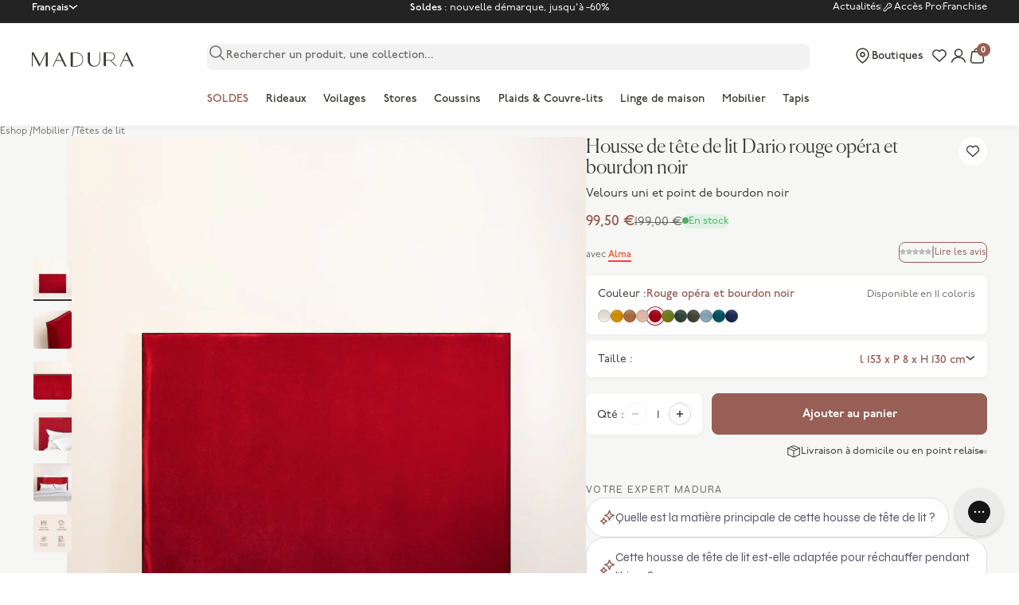

--- FILE ---
content_type: text/html; charset=utf-8
request_url: https://www.madura.com/products/housse-de-tete-de-lit-dario-rouge-opera-et-bourdon-noir
body_size: 180619
content:
<!doctype html>
<html lang="fr">
<head>
  
    <meta name="facebook-domain-verification" content=""/>
  

  
    <meta name="p:domain_verify" content=""/>
  

  
    <meta name="google-site-verification" content="bRMM8wtpDiELdf9eJmZRKQcAEkO8wMh0iKGG-HkF3Qg"/>
  

  

  <meta charset="utf-8">
  <meta http-equiv="X-UA-Compatible" content="IE=edge,chrome=1">
  <meta name="viewport" content="initial-scale=1.0, maximum-scale=5.0, minimum-scale=1.0, width=device-width, height=device-height"/>
  <meta name="theme-color" content="">

  <link rel="dns-prefetch" href="//cdn.shopify.com">
  <link rel="dns-prefetch" href="//fonts.gstatic.com">
  <link rel="dns-prefetch" href="//cdnjs.cloudflare.com">
  <link rel="dns-prefetch" href="//cl.avis-verifies.com">

  <link rel="preconnect" href="//cdn.shopify.com">
  <link rel="preconnect" href="//fonts.gstatic.com" crossorigin>
  <link rel="preconnect" href="//cdnjs.cloudflare.com" crossorigin>
  <link rel="preconnect" href="//cl.avis-verifies.com" crossorigin><style>
  /* P22 Underground */
  @import url('https://use.typekit.net/uta1sai.css');

  /* Adobe Handwriting */
  @import url("https://use.typekit.net/mua4vku.css");

  /* Canela Light */
  @font-face {
    font-family: "Canela-Light";
    src: url(//cdn.shopify.com/s/files/1/0687/9569/5423/t/3/assets/Canela-Light.otf?v=149571654350606196851681750921) format("opentype");
    font-weight: normal;
    font-style: normal;
    font-display: swap;
  }

  /*  Wash icons */
  @font-face {
    font-family: "washicons";
    src: url("//www.madura.com/cdn/shop/t/181/assets/washicons.eot?v=83282143004356316721688646708");
    src: url("//www.madura.com/cdn/shop/t/181/assets/washicons.eot?%23iefix&v=83282143004356316721688646708") format("embedded-opentype"),
    url("//www.madura.com/cdn/shop/t/181/assets/washicons.ttf?v=30352032476262410141688646708") format("truetype"),
    url("//www.madura.com/cdn/shop/t/181/assets/washicons.svg%23washicons?v=82951") format("svg"),
    url("//www.madura.com/cdn/shop/t/181/assets/washicons.woff?v=28105509645790875261688646708") format("woff");
    font-weight: normal;
    font-style: normal;
  }

  :root {
    /* Layout */
    --container-gutter: 1.25rem; /* 20px */
    --container-max-width: 100%;
    --container-s-max-width: 76.25rem; /* 1220px */
    --container-m-max-width: 85.625rem; /* 1370px */
    --container-l-max-width: 88.75rem; /* 1420px */
    --container-xl-max-width: 105rem; /* 1680px */
    --section-vertical-spacing: 2.25rem;
    --section-stack-gap: 1.75rem;
    --section-header-gap: 0.75rem;

    /* RTL support */
    --transform-logical-flip: 1;
    --transform-origin-start: left;
    --transform-origin-end: right;

    /* Colors */
    --color-white: 255 255 255;
    --color-black: 0 0 0;
    --color-primary: 55 54 50; /* -> #373632 */
    --color-terracotta: 151 95 86 /* #975F56 */;
    --color-pro-terracotta: 95 126 128; /* -> #5F7E80 */
    --color-nude: 250 248 246;
    --color-grey-20: 241 241 238;
    --color-grey-50: 237 237 233;
    --color-grey-100: 239 239 239;
    --color-grey-150: 230 230 229;
    --color-grey-200: 215 215 214;
    --color-grey-500: 170 170 170;
    --color-grey-700: 126 126 122;
    --color-grey-800: 232 232 228;
    --color-stars: 255 190 0; /* -> #FFBE00 */

    /* UI Colors */
    --background-color: 246 246 244; /* -> #F6F6F4 */
    --border-color: rgb(var(--color-primary) / 0.3);
    --color-success: 151 191 129; /* -> #97BF81 */
    --color-warning: 207 119 16;
    --color-warning-background: 244 236 215; /* -> #F4ECD7 */
    --color-error: 207 35 56;
    --color-error-alert: 248 228 228;
    --color-stock: 74 176 102;
    --color-stock-background: 223 241 228; /* -> #DFF1E4 */
    --color-sale: 255 48 64;
    --color-blue-alma: 250 80 34;
    --color-red-alma: 255 57 68;
    --color-yellow-premium: 242 233 210; /* -> #F2E9D2 */
    --color-yellow-label: 233 193 101; /* -> #E9C165 */
    --color-light-green-pro: 235 239 239;
    --color-light-green-pro-hover: 220 228 228;
    --color-dark-brown:  136 86 77 /* -> #88564D */;
    --color-brown-checkout-submit: 131 75 66 /* -> #834B42 */;
    --color-green: 74 176 102; /* -> #4AB066 */

    /* Font properties */
    --handwriting-font-family: "adobe-handwriting-ernie", sans-serif;
    --text-font-family: "p22-underground", sans-serif;
    --heading-font-family: "Canela-Light";

    /* Font sizes */
    --text-big: 3.25rem;
    --text-big-desktop: 8.75rem;
    --text-edito-xl: 2.5rem;
    --text-edito-xl-desktop: 5rem;
    --text-edito-l: 2.25rem;
    --text-edito-l-desktop: 4rem;
    --text-heading-display-xl: 2.75rem;
    --text-heading-display-xl-desktop: 4.5rem;
    --text-heading-display-l: 2.5rem;
    --text-heading-display-l-desktop: 3.75rem;
    --text-heading-display-m: 2.25rem;
    --text-heading-display-m-desktop: 3.25rem;
    --text-h1: 2rem;
    --text-h1-desktop: 2.75rem;
    --text-h2: 1.75rem;
    --text-h2-desktop: 2.25rem;
    --text-h3: 1.5rem;
    --text-h3-desktop: 1.875rem;
    --text-h4: 1.375rem;
    --text-h4-desktop: 1.5rem;
    --text-h5: 1.25rem;
    --text-h5-desktop: 1.25rem;
    --text-h6: 1.125rem;
    --text-h6-desktop: 1.125rem;

    --text-xxs: 0.6875rem;
    --text-xs: 0.75rem;
    --text-s: 0.8125rem;
    --text-m: 0.875rem;
    --text-l: 1rem; /* -> 16 px */

    --text-smallcaps-s: 0.6875rem; /* -> 11 px */
    --text-smallcaps-xs: 0.625rem; /* -> 10 px */
    --text-smallcaps-xxs: 0.5625rem; /* -> 9 px */

    --text-smallcaps-s-letter-spacing: 0.02rem;
    --text-smallcaps-xs-letter-spacing: 0.02rem;
    --text-smallcaps-xxs-letter-spacing: 0.02rem;

    --text-manuscript: 1.125rem;
    --text-manuscript-desktop: 1.5625rem;
    --text-manuscript-l: 1.25rem;
    --text-manuscript-l-desktop: 2.25rem;
    --text-manuscript-xl: 1.5rem;
    --text-manuscript-xl-desktop: 3.25rem;

    /* Rounded variables (used for border radius) */
    --rounded-full: 9999px;
    --rounded-card: .5rem;
    --rounded-sm: .25rem;
    --rounded-lg: 1rem;

    /* Header variables */
    --header-height: 3.5rem;
    --header-sidebar-padding-start: 0rem;
    --header-color: rgb(var(--color-primary));
    --header-background-color: rgb(var(--color-white));

    /* Form settings */
    --input-padding-block-start: .75rem;
    --input-padding-block-end: .625rem;
    --input-padding-inline: 1rem;
    --input-border-radius: .5rem;
    --input-border-width: .0625rem;
    --input-filled-gap: .4375rem;
    --fieldset-gap: 0.75rem;

    /* Input checkbox */
    --checkmark-svg-url: url(//www.madura.com/cdn/shop/t/181/assets/checkmark.svg?v=179493653392453117961688646707);
    --arrow-down-svg-url: url(//www.madura.com/cdn/shop/t/181/assets/arrow-down.svg?v=156485402982047808761688646707);
  }

  @media screen and (min-width: 700px) {
    :root {
      /* Layout */
      --container-gutter: 2rem;
    }
  }

  @media screen and (min-width: 1000px) {
    :root {
      /* Layout */
      --section-vertical-spacing: 3rem;
      --section-stack-gap: 2.5rem;
      --section-header-gap: 1rem;

      /* Header variables */
      --header-height: 4.5rem;
      --header-color: rgb(var(--color-primary));
      --header-background-color: rgb(var(--color-white));
    }
  }

  @media screen and (min-width: 1280px) {
    :root {
      /* Layout */
      --container-gutter: 2.5rem;

      /* Font sizes */
      --text-xxs: 0.75rem;
      --text-xs: 0.8125rem;
      --text-s: 0.875rem;
      --text-m: 0.9375rem;
      --text-l: 1.125rem;

      --text-smallcaps-s: 0.75rem;
      --text-smallcaps-xs: 0.6875rem;
    }
  }

  @media screen and (min-width: 1441px) {
    :root {
      /* Layout */
      --container-gutter: 4rem;
    }
  }
</style><script>
  // This allows to expose several variables to the global scope, to be used in scripts
  window.themeVariables = {
    settings: {
      pageType: "product",
      moneyFormat: "{{amount_with_comma_separator}}",
      moneyWithCurrencyFormat: "{{amount_with_comma_separator}} €",
      currencyCodeEnabled: true,
      cartType: 'drawer', /* TODO : to remove */
      currencySymbol: "€",
      today: "2026-01-26",
      currentDateFormat: "fr-FR",
      currentLocale: ""
    },

    strings: {
      addToCartButton: "Ajouter au panier",
      addedToCartLabel: "Ajouté au panier",
      soldOutButton: "Translation missing: fr.product.general.sold_out_button",
      preOrderButton: "Translation missing: fr.product.general.pre_order_button",
      unavailableButton: "Translation missing: fr.product.general.unavailable_button",
      closeGallery: "Translation missing: fr.product.gallery.close",
      zoomGallery: "Translation missing: fr.product.gallery.zoom",
      errorGallery: "Translation missing: fr.product.gallery.error",
      soldOutBadge: "Indisponible",
      discountBadge: "-@@",
      sku: "Translation missing: fr.product.general.sku",
      shippingEstimatorNoResults: "Translation missing: fr.cart.shipping_estimator.no_results",
      shippingEstimatorOneResult: "Translation missing: fr.cart.shipping_estimator.one_result",
      shippingEstimatorMultipleResults: "Translation missing: fr.cart.shipping_estimator.multiple_results",
      shippingEstimatorError: "Translation missing: fr.cart.shipping_estimator.error",
      closeIcon:"\u003csvg aria-hidden=\"true\" fill=\"none\" focusable=\"false\" width=\"11\" class=\"icon icon-close-rounded\" viewBox=\"0 0 8 8\" style=\"width:var(--icon-close-width)\"\u003e\n      \u003cpath stroke=\"currentColor\" stroke-linecap=\"round\" stroke-linejoin=\"round\" stroke-width=\"1.5\" d=\"m1 1 6 6M7 1 1 7\"\/\u003e\n    \u003c\/svg\u003e",
      anonymous: "Anonyme",
      on_before_date: "le",
      cartErrorMessage: "Stock insuffisant pour l\u0026#39;ajout au panier",

      /*--- Product ----*/
      product: "produit",
      products: "produits",
      productStock: {
        in_stock: "En stock",
        supply: "En réapprovisionnement",
        last_items: "Dernières pièces",
        out_of_stock: "Indisponible",
        to_order: "Fabriqué à la demande"
      },

      productTabs: {
        width: "Largeur",
        height: "Hauteur",
        depth: "Profondeur",
        weight: "Poids",
        diameter: "Diamètre",
        length: "Longueur"
      },

      /*--- Facets ----*/
      faceting: {
        dimensions: {
          oeillets: "Vous avez choisi des \u003cspan class=\"medium\"\u003erideaux à oeillets\u003c\/span\u003e.\u003c\/br\u003eUne fois posé, le rideau ondulé perdra environ 20 cm de sa largeur initiale."
        }
      },

      /*--- Account ----*/
      customer: {
        register: {
          phone_error: "Le numéro de téléphone que vous avez saisi a déjà été utilisé.",
          email_error: "L'email que vous avez saisi a déjà été utilisé."
        }
      }
    },

    mediaQueries: {
      'sm': 'screen and (min-width: 700px)',
      'md': 'screen and (min-width: 1000px)',
      'lg': 'screen and (min-width: 1150px)',
      'int': 'screen and (min-width: 1280px)',
      'xl': 'screen and (min-width: 1400px)',
      '2xl': 'screen and (min-width: 1600px)',
      'sm-max': 'screen and (max-width: 699px)',
      'md-max': 'screen and (max-width: 999px)',
      'lg-max': 'screen and (max-width: 1149px)',
      'xl-max': 'screen and (max-width: 1399px)',
      '2xl-max': 'screen and (max-width: 1599px)',
      'motion-safe': '(prefers-reduced-motion: no-preference)',
      'motion-reduce': '(prefers-reduced-motion: reduce)',
      'supports-hover': 'screen and (pointer: fine)',
      'supports-touch': 'screen and (hover: none)'
    },

    libraries: {algolia: {
        active: true,
        app_id: "YUBFJQPCY9",
        api_key: "36615e048866222bcdc456c542a73ed8",
        productIndex: "shopify_products",
        collectionIndex: "shopify_collections"
      },
      gorgias: {
        active: true
      }
    }

    
    /* Product variables */
    
      ,product: {
        id: 7456065290467
      }
    

  };const userToken = localStorage.getItem('algolia_config') ? JSON.parse(localStorage.getItem('algolia_config')).userToken : null;localStorage.setItem('algolia_config', JSON.stringify({
    appId: "YUBFJQPCY9",
    apiKey: "36615e048866222bcdc456c542a73ed8",
    indexName: "shopify_products",
    userToken: userToken,
    market: "fr"
  }))
</script><script type="module" src="//www.madura.com/cdn/shop/t/181/assets/vendor.min.js?v=131457669274275901961742557217"></script>
  <script type="module" src="//www.madura.com/cdn/shop/t/181/assets/theme.js?v=88359141753160364831768314101"></script>

  

    <link rel="shortcut icon" href="//www.madura.com/cdn/shop/files/Favicon_logo_M_128x128_png_128x128.png?v=1689090211" type="image/png">





























<meta name="default-current-page" content="1" />



<title>Housse de tête de lit DARIO rouge opéra et bourdon noir - Madura</title>
<meta name="description" content="La housse de tête de lit Dario rouge opéra en velours au toucher ultra doux habillera votre lit avec élégance. Son étoffe dense aux beaux reflets réchauffera vos nuits d'hiver.">



    <link rel="canonical" href="https://www.madura.com/products/housse-de-tete-de-lit-dario-rouge-opera-et-bourdon-noir" />













<meta property="og:site_name" content="Madura">
<meta property="og:url" content="https://www.madura.com/products/housse-de-tete-de-lit-dario-rouge-opera-et-bourdon-noir">
<meta property="og:title" content="Housse de tête de lit DARIO rouge opéra et bourdon noir - Madura">
<meta property="og:type" content="product">
<meta property="og:description" content="La housse de tête de lit Dario rouge opéra en velours au toucher ultra doux habillera votre lit avec élégance. Son étoffe dense aux beaux reflets réchauffera vos nuits d'hiver.">


    <meta property="og:price:amount" content="99,50">
    <meta property="og:price:currency" content="EUR">


<script type="application/ld+json">
{
  "@context": "http://schema.org",
  "@type": "Organization",
  "name": "Madura",
  
  "sameAs": [
    "https:\/\/www.instagram.com\/madura\/"
    
    ,"https:\/\/www.facebook.com\/madura\/"
    ,"https:\/\/www.pinterest.fr\/madura\/"
    
    
    
    
  ],
  "url": "https:\/\/www.madura.com"
}
</script>





<script type="application/ld+json">
{
  "@context": "http://schema.org/",
  "@type": "Product",
  "name": "Housse de tête de lit DARIO rouge opéra et bourdon noir",
  "url": "https:\/\/www.madura.com\/products\/housse-de-tete-de-lit-dario-rouge-opera-et-bourdon-noir","image": [
      "https:\/\/www.madura.com\/cdn\/shop\/products\/housse-de-tete-de-lit_DARIO_007737_R18G_listing_2000x.jpg?v=1707491880"
    ],"description": "La housse de tête de lit Dario rouge opéra en velours au toucher ultra doux habillera votre lit avec élégance. Son étoffe dense aux beaux reflets réchauffera vos nuits d'hiver.","brand": {
    "@type": "Brand",
    "name": "Madura"
  },
  "offers": [{
        "@type" : "Offer","sku": "20956","availability": "http://schema.org/InStock",
        "price": 99.5,
        "priceCurrency": "EUR",
        "url": "https:\/\/www.madura.com\/products\/housse-de-tete-de-lit-dario-rouge-opera-et-bourdon-noir?variant=42105487524067"
      },
{
        "@type" : "Offer","sku": "20957","availability": "http://schema.org/InStock",
        "price": 119.5,
        "priceCurrency": "EUR",
        "url": "https:\/\/www.madura.com\/products\/housse-de-tete-de-lit-dario-rouge-opera-et-bourdon-noir?variant=42105487261923"
      },
{
        "@type" : "Offer","sku": "20958","availability": "http://schema.org/InStock",
        "price": 139.5,
        "priceCurrency": "EUR",
        "url": "https:\/\/www.madura.com\/products\/housse-de-tete-de-lit-dario-rouge-opera-et-bourdon-noir?variant=42105487163619"
      },
{
        "@type" : "Offer","sku": "20959","availability": "http://schema.org/InStock",
        "price": 149.5,
        "priceCurrency": "EUR",
        "url": "https:\/\/www.madura.com\/products\/housse-de-tete-de-lit-dario-rouge-opera-et-bourdon-noir?variant=42105487360227"
      }
]
}
</script>



  <script>

    var Shopify = Shopify || {};

    Shopify.placeholders = {
        product1: `<span class="icon  icon--placeholder-logo" aria-hidden="true" >
          
                <svg version="1.1" id="Calque_1" xmlns="http://www.w3.org/2000/svg" x="0" y="0" viewBox="0 0 36.8 5.3" xml:space="preserve" enable-background="new 0 0 36.8 5.3"><style>.st0,.st2{fill-rule:evenodd;clip-rule:evenodd;fill:#1d1d1b}.st2{fill:#fff}</style><g id="CMS"><g id="_x30_2-03-Recherche-KO" transform="translate(-634 -33)"><g id="Group-16" transform="translate(634 33)"><path id="Fill-1" class="st0" d="M17.4 4.6c-.4.3-1.1.5-1.7.5h-.9V.5h.9c.7 0 1.3.2 1.7.5.6.4.8 1 .8 1.8.1.8-.2 1.4-.8 1.8M15.7.2H14v5.1h1.6c1.3 0 2.8-.7 2.8-2.6C18.5.9 17 .2 15.7.2"/><path id="Fill-3" class="st0" d="M26.7 2.9V.4h1.6c.7 0 1.3.6 1.3 1.3 0 .7-.6 1.3-1.3 1.3h-1.6zm3.9 2.2-2-1.9c.8-.2 1.4-.8 1.4-1.5 0-.8-.7-1.5-1.6-1.5H25.9v4.9h.8V3.2h1.6l1.9 1.9h.4z"/><g id="Group-7" transform="translate(35)"><defs><filter id="Adobe_OpacityMaskFilter" filterUnits="userSpaceOnUse" x="-27.5" y="0" width="5.1" height="5.3"><feColorMatrix values="1 0 0 0 0 0 1 0 0 0 0 0 1 0 0 0 0 0 1 0"/></filter></defs><mask maskUnits="userSpaceOnUse" x="-27.5" y="0" width="5.1" height="5.3" id="mask-2_1_"><g filter="url(#Adobe_OpacityMaskFilter)"><path id="path-1_1_" class="st2" d="M-27.5 0h5v5.3h-5z"/></g></mask><path id="Fill-5" d="m-26.2 3 1-2 1 2h-2zm3.7 2.3L-25 0l-2.5 5.3h.3l1-2h2.2l1 2h.5z" mask="url(#mask-2_1_)" fill-rule="evenodd" clip-rule="evenodd" fill="#1d1d1b"/></g><g id="Group-10" transform="translate(149)"><defs><filter id="Adobe_OpacityMaskFilter_1_" filterUnits="userSpaceOnUse" x="-117.3" y="0" width="5.1" height="5.3"><feColorMatrix values="1 0 0 0 0 0 1 0 0 0 0 0 1 0 0 0 0 0 1 0"/></filter></defs><mask maskUnits="userSpaceOnUse" x="-117.3" y="0" width="5.1" height="5.3" id="mask-4_1_"><g filter="url(#Adobe_OpacityMaskFilter_1_)"><path id="path-3_1_" class="st2" d="M-117.3 0h5.1v5.3h-5.1z"/></g></mask><path id="Fill-8" d="m-115.9 3 1-2 1 2h-2zm3.7 2.3-2.5-5.3-2.5 5.3h.3l1-2h2.2l1 2h.5z" mask="url(#mask-4_1_)" fill-rule="evenodd" clip-rule="evenodd" fill="#1d1d1b"/></g><g id="Group-13" transform="translate(0 1)"><defs><filter id="Adobe_OpacityMaskFilter_2_" filterUnits="userSpaceOnUse" x="0" y="-.8" width="5.7" height="5.1"><feColorMatrix values="1 0 0 0 0 0 1 0 0 0 0 0 1 0 0 0 0 0 1 0"/></filter></defs><mask maskUnits="userSpaceOnUse" x="0" y="-.8" width="5.7" height="5.1" id="mask-6_1_"><g filter="url(#Adobe_OpacityMaskFilter_2_)"><path id="path-5_1_" class="st2" d="M0-.8h5.7v5.1H0z"/></g></mask><path id="Fill-11" mask="url(#mask-6_1_)" fill-rule="evenodd" clip-rule="evenodd" fill="#1d1d1b" d="M5.1-.8 5-.7 2.9 3.4.6-.8H0V4.3h.2V-.2l2.5 4.5L5-.2v4.5h.7V-.8z"/></g><path id="Fill-14" class="st0" d="M24.4 2.9c0 .6-.2 1.2-.5 1.5-.3.3-.7.5-1.2.6-1.4 0-1.8-1-1.8-2.1V.2h-.7v2.7c0 .7.2 1.3.6 1.7.4.4 1 .7 1.7.7s1.3-.2 1.7-.7c.4-.4.6-1 .6-1.7V.2h-.2v2.7z"/></g></g></g></svg>
          
</span>
`,
    }
    Shopify.translations = {
        search_suggestions: "Translation missing: fr.general.search.suggestions",
        search_result: "Translation missing: fr.general.search.results_with_count.one",
        search_result_empty: "Translation missing: fr.general.search.results_with_count.one",
        search_results: "Translation missing: fr.general.search.results_with_count.other",
        search_results_empty: "Translation missing: fr.general.search.results_with_count.other",
        no_result: "Translation missing: fr.general.search.no_results_html",
        search_page_title: {
            start: "Translation missing: fr.general.search.page_title.start",
            middle: "Translation missing: fr.general.search.page_title.middle"
        },
        helpdesk: {
            online: "Translation missing: fr.status.online",
            offline: "Translation missing: fr.status.offline"
        },
        collections: {
            load_more: "Translation missing: fr.collections.general.load_more",
            load_previous: "Translation missing: fr.collections.general.load_previous"
        },
        product: {
            in_stock: "En stock",
            out_of_stock: "En rupture de stock",
            color_choice: "Translation missing: fr.products.product.color_choice",
            color: "Translation missing: fr.products.product.color",
            shape_choice: "Translation missing: fr.products.product.shape_choice",
            shape: "Translation missing: fr.products.product.shape",
            size_choice: "Translation missing: fr.products.product.size_choice",
            size: "Translation missing: fr.products.product.size",
            add_to_cart: "Translation missing: fr.products.product.add_to_cart",
            added_to_cart: "Translation missing: fr.products.product.added_to_cart",
            buy_all: "Translation missing: fr.products.product.buy_all",
            add: "Translation missing: fr.products.product.add",
            pan_singular: "Translation missing: fr.products.product.pan_singular",
            pan_many: "Translation missing: fr.products.product.pan_many",
            reviews: "Translation missing: fr.products.product.advices",
            custom_properties: {
                message: "Translation missing: fr.products.custom_properties.message",
            }
        },
        cart: {
            checkout: "Valider ma commande",
            shipping: "Livraison",
            free_shipping: "Translation missing: fr.cart.general.free_shipping",
            free_shipping_incentive: "Translation missing: fr.cart.general.free_shipping_incentive",
            free_shipping_incentive_start: "Translation missing: fr.cart.general.free_shipping_incentive_split.start",
            free_shipping_incentive_end: "Translation missing: fr.cart.general.free_shipping_incentive_split.end",
            empty: "Votre panier est vide",
            news: "Translation missing: fr.cart.empty.news",
            before_gift: "Translation missing: fr.cart.general.before_gift",
            reference: "Translation missing: fr.cart.general.reference",
            quantity: "Translation missing: fr.cart.general.quantity",
            size: "Translation missing: fr.cart.general.size",
            price: "Translation missing: fr.cart.general.price",
            unit_price: "Translation missing: fr.cart.general.unit_price",
            subtotals: "Translation missing: fr.cart.general.subtotals",
            see_cart: "Translation missing: fr.cart.general.see_cart",
            continue_shopping: "Continuer vos achats"
        },
        promotional_code: "Translation missing: fr.general.promotional_code",
        reassurance: {
            return: "Retours gratuits",
            payment: "Paiement sécurisé",
            customer: "Service client"
        },
        free: "Translation missing: fr.customer.order.free",
        store_locator: {
            title: "Points de vente",
            all: "Toutes les boutiques",
            hours: "Horaires",
            itinerary: "Translation missing: fr.store_locator.itinerary",
            products: "Produits vendus",
            monday: "Lundi",
            tuesday: "Mardi",
            wednesday: "Mercredi",
            friday: "Vendredi",
            thursday: "Jeudi",
            saturday: "Samedi",
            sunday: "Dimanche",
            result: "résultat",
            results: "résultats",
            geolocation: "Me géolocaliser",
            map: "Voir sur la carte",
            store: "Boutique",
            reseller: "Revendeur",
            phone: "Téléphone",
            open: "Ouvert aujourd\u0026#39;hui de {{ opening_hour }} à {{ closing_hour }}",
            closed_today: "Fermé actuellement",
            from: "à",
            call: "Appeler",
            stores_placeholder: "Translation missing: fr.layout.footer.stores_placeholder"
        },
        wishlist: {
            sentence: {
                start: "Translation missing: fr.customer.wishlist.sentence.start",
                end: "Translation missing: fr.customer.wishlist.sentence.end",
                end_multiple: "Translation missing: fr.customer.wishlist.sentence.end_multiple"
            }
        }
    };

    Shopify.settings = {
        minicart: {
            news: "collection_news",
            categories: [
                {
                    title: "Translation missing: fr.cart.empty.category_1",
                    url: null
                },
                {
                    title: "Translation missing: fr.cart.empty.category_2",
                    url: null
                },
                {
                    title: "Translation missing: fr.cart.empty.category_3",
                    url: null
                },
                {
                    title: "Translation missing: fr.cart.empty.category_4",
                    url: null
                }
            ]
        },
        shipping: {
            free_shipping_from: 0,
            methods: [
                {
                    name: "Translation missing: fr.shipping.shipping_1_title",
                    delay: "Translation missing: fr.shipping.shipping_1_delay",
                    price: 0
                },
                {
                    name: "Translation missing: fr.shipping.shipping_1_title",
                    delay: "Translation missing: fr.shipping.shipping_1_delay",
                    price: 0
                },
                {
                    name: "Translation missing: fr.shipping.shipping_1_title",
                    delay: "Translation missing: fr.shipping.shipping_1_delay",
                    price: 0
                }
            ]
        },
        store_locator: {
            file: null,
            countries_to_display: null,
            long: Number(null),
            lat: Number(null),
            zoom: null,
            marker_image: null,
            marker_zoom: null,
            has_map: null,
            token: null,
            accent_color: null,
            style: null,
        },
        w3app_shared_key: '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'
    };

    Shopify.moneyFormat = "{{amount_with_comma_separator}}";

    Shopify.assetIcons = {
        calendar: "\/\/www.madura.com\/cdn\/shop\/t\/181\/assets\/calendrier.svg?v=170727552000622177051688646708"
    }

    Shopify.handleize = function (string) {
        return string.toLowerCase().replace("'", "").replace(/[^\w\u00C0-\u024f]+/g, "-").replace(/^-+|-+$/g, "").normalize("NFD").replace(/[\u0300-\u036f]/g, "")
    }

    // ---------------------------------------------------------------------------
    // Money format handler
    // ---------------------------------------------------------------------------
    Shopify.formatMoney = function(cents, format) {
        if(!format) format = Shopify.moneyFormat;
        if (typeof cents == 'string') { cents = cents.replace('.',''); }
        var value = '';
        var placeholderRegex = /\{\{\s*(\w+)\s*\}\}/;
        var formatString = (format || this.moneyFormat);

        function defaultOption(opt, def) {
            return (typeof opt == 'undefined' ? def : opt);
        }

        function formatWithDelimiters(number, precision, thousands, decimal) {
            precision = defaultOption(precision, 2);
            thousands = defaultOption(thousands, ',');
            decimal   = defaultOption(decimal, '.');

            if (isNaN(number) || number == null) { return 0; }

            number = (number/100.0).toFixed(precision);

            var parts   = number.split('.'),
                dollars = parts[0].replace(/(\d)(?=(\d\d\d)+(?!\d))/g, '$1' + thousands),
                cents   = parts[1] ? (decimal + parts[1]) : '';

            return dollars + cents;
        }

        switch(formatString.match(placeholderRegex)[1]) {
            case 'amount':
                value = formatWithDelimiters(cents, 2);
                break;
            case 'amount_no_decimals':
                value = formatWithDelimiters(cents, 0);
                break;
            case 'amount_with_comma_separator':
                value = formatWithDelimiters(cents, 2, '.', ',');
                break;
            case 'amount_no_decimals_with_comma_separator':
                value = formatWithDelimiters(cents, 0, '.', ',');
                break;
        }

        return formatString.replace(placeholderRegex, value);
    };
</script>

  <style>
    @import url('https://fonts.googleapis.com/css2?family=Syne&display=swap');

    @font-face {
        font-family: "Ogg";
        src: url("//www.madura.com/cdn/shop/t/181/assets/Ogg-Roman.woff2?v=31941624619603258591688646707") format("woff2"),
        url("//www.madura.com/cdn/shop/t/181/assets/Ogg-Roman.woff?v=19183975818126787531688646708") format("woff");
        font-display: swap;
    }

    @font-face {
        font-family: "fontello";
        src: url("//www.madura.com/cdn/shop/t/181/assets/fontello.eot?v=87147832609452142531688646707"),
        url("//www.madura.com/cdn/shop/t/181/assets/fontello.woff2?v=131112278739425076291688646709") format("woff2"),
        url("//www.madura.com/cdn/shop/t/181/assets/fontello.woff?v=183782647146728378531688646707") format("woff"),
        url("//www.madura.com/cdn/shop/t/181/assets/fontello.ttf?v=144900960892960113961688646707") format("truetype"),
        url("//www.madura.com/cdn/shop/t/181/assets/fontello.svg?v=18853277003718652551688646708") format("svg");
        font-weight: normal;
        font-style: normal;
        font-display: swap;
    }

    @font-face {
        font-family: "washicons";
        src:url("//www.madura.com/cdn/shop/t/181/assets/washicons.eot?v=83282143004356316721688646708");
        src:url("//www.madura.com/cdn/shop/t/181/assets/washicons.eot?%23iefix&v=83282143004356316721688646708") format("embedded-opentype"),
            url("//www.madura.com/cdn/shop/t/181/assets/washicons.ttf?v=30352032476262410141688646708") format("truetype"),
            url("//www.madura.com/cdn/shop/t/181/assets/washicons.svg%23washicons?v=82951") format("svg"),
            url("//www.madura.com/cdn/shop/t/181/assets/washicons.woff?v=28105509645790875261688646708") format("woff");
        font-weight: normal;
        font-style: normal;
        }
</style>




  <script>window.performance && window.performance.mark && window.performance.mark('shopify.content_for_header.start');</script><meta name="facebook-domain-verification" content="m1r01xc7sxnthohzg0mdvhmkoahswx">
<meta name="google-site-verification" content="16umyupeHePS5HnYebuSotMMddhq04FgfBJtIT1EMvU">
<meta id="shopify-digital-wallet" name="shopify-digital-wallet" content="/57478709414/digital_wallets/dialog">
<meta name="shopify-checkout-api-token" content="3c682309645aef18ef37ba2d0061e136">
<meta id="in-context-paypal-metadata" data-shop-id="57478709414" data-venmo-supported="false" data-environment="production" data-locale="fr_FR" data-paypal-v4="true" data-currency="EUR">
<link rel="alternate" hreflang="x-default" href="https://www.madura.com/products/housse-de-tete-de-lit-dario-rouge-opera-et-bourdon-noir">
<link rel="alternate" hreflang="fr-FR" href="https://www.madura.com/products/housse-de-tete-de-lit-dario-rouge-opera-et-bourdon-noir">
<link rel="alternate" hreflang="en-FR" href="https://www.madura.com/en/products/dario-red-and-black-bourdon-stitch-headboard-cover">
<link rel="alternate" hreflang="nl-FR" href="https://www.madura.com/nl/products/hoes-voor-hoofdeinde-dario-rood">
<link rel="alternate" hreflang="de-FR" href="https://www.madura.com/de/products/kopfteilbezug-dario-opernrot-und-hummel-schwarz">
<link rel="alternate" type="application/json+oembed" href="https://www.madura.com/products/housse-de-tete-de-lit-dario-rouge-opera-et-bourdon-noir.oembed">
<script async="async" src="/checkouts/internal/preloads.js?locale=fr-FR"></script>
<script id="shopify-features" type="application/json">{"accessToken":"3c682309645aef18ef37ba2d0061e136","betas":["rich-media-storefront-analytics"],"domain":"www.madura.com","predictiveSearch":true,"shopId":57478709414,"locale":"fr"}</script>
<script>var Shopify = Shopify || {};
Shopify.shop = "fr-madura.myshopify.com";
Shopify.locale = "fr";
Shopify.currency = {"active":"EUR","rate":"1.0"};
Shopify.country = "FR";
Shopify.theme = {"name":"THEME V2 - COPIE 1","id":150760227141,"schema_name":"Madura","schema_version":"2.0.0","theme_store_id":null,"role":"main"};
Shopify.theme.handle = "null";
Shopify.theme.style = {"id":null,"handle":null};
Shopify.cdnHost = "www.madura.com/cdn";
Shopify.routes = Shopify.routes || {};
Shopify.routes.root = "/";</script>
<script type="module">!function(o){(o.Shopify=o.Shopify||{}).modules=!0}(window);</script>
<script>!function(o){function n(){var o=[];function n(){o.push(Array.prototype.slice.apply(arguments))}return n.q=o,n}var t=o.Shopify=o.Shopify||{};t.loadFeatures=n(),t.autoloadFeatures=n()}(window);</script>
<script id="shop-js-analytics" type="application/json">{"pageType":"product"}</script>
<script defer="defer" async type="module" src="//www.madura.com/cdn/shopifycloud/shop-js/modules/v2/client.init-shop-cart-sync_BcDpqI9l.fr.esm.js"></script>
<script defer="defer" async type="module" src="//www.madura.com/cdn/shopifycloud/shop-js/modules/v2/chunk.common_a1Rf5Dlz.esm.js"></script>
<script defer="defer" async type="module" src="//www.madura.com/cdn/shopifycloud/shop-js/modules/v2/chunk.modal_Djra7sW9.esm.js"></script>
<script type="module">
  await import("//www.madura.com/cdn/shopifycloud/shop-js/modules/v2/client.init-shop-cart-sync_BcDpqI9l.fr.esm.js");
await import("//www.madura.com/cdn/shopifycloud/shop-js/modules/v2/chunk.common_a1Rf5Dlz.esm.js");
await import("//www.madura.com/cdn/shopifycloud/shop-js/modules/v2/chunk.modal_Djra7sW9.esm.js");

  window.Shopify.SignInWithShop?.initShopCartSync?.({"fedCMEnabled":true,"windoidEnabled":true});

</script>
<script>(function() {
  var isLoaded = false;
  function asyncLoad() {
    if (isLoaded) return;
    isLoaded = true;
    var urls = ["https:\/\/d23dclunsivw3h.cloudfront.net\/redirect-app.js?shop=fr-madura.myshopify.com","\/\/swymv3free-01.azureedge.net\/code\/swym-shopify.js?shop=fr-madura.myshopify.com","https:\/\/static.klaviyo.com\/onsite\/js\/klaviyo.js?company_id=TteDiJ\u0026shop=fr-madura.myshopify.com","https:\/\/cdn.langshop.app\/buckets\/app\/libs\/storefront\/sdk.js?proxy_prefix=\/apps\/langshop\u0026source=sct\u0026shop=fr-madura.myshopify.com","https:\/\/config.gorgias.chat\/bundle-loader\/01GYCCRYV62V6F9FWZT0GB0PAR?source=shopify1click\u0026shop=fr-madura.myshopify.com","https:\/\/wisepops.net\/loader.js?v=2\u0026h=qDzwvVB4rR\u0026shop=fr-madura.myshopify.com","https:\/\/cdn.9gtb.com\/loader.js?g_cvt_id=ddb5da16-baf1-44e7-9dbd-e8017beb20d7\u0026shop=fr-madura.myshopify.com","https:\/\/assets.loyoly.io\/public\/scripts\/shopify-account-top.js?shop=fr-madura.myshopify.com","https:\/\/assets.loyoly.io\/public\/scripts\/referral.js?shop=fr-madura.myshopify.com"];
    for (var i = 0; i < urls.length; i++) {
      var s = document.createElement('script');
      s.type = 'text/javascript';
      s.async = true;
      s.src = urls[i];
      var x = document.getElementsByTagName('script')[0];
      x.parentNode.insertBefore(s, x);
    }
  };
  if(window.attachEvent) {
    window.attachEvent('onload', asyncLoad);
  } else {
    window.addEventListener('load', asyncLoad, false);
  }
})();</script>
<script id="__st">var __st={"a":57478709414,"offset":3600,"reqid":"a5048281-e014-4498-9381-5c595e31f8a7-1769382834","pageurl":"www.madura.com\/products\/housse-de-tete-de-lit-dario-rouge-opera-et-bourdon-noir","u":"f6e8b39bd280","p":"product","rtyp":"product","rid":7456065290467};</script>
<script>window.ShopifyPaypalV4VisibilityTracking = true;</script>
<script id="captcha-bootstrap">!function(){'use strict';const t='contact',e='account',n='new_comment',o=[[t,t],['blogs',n],['comments',n],[t,'customer']],c=[[e,'customer_login'],[e,'guest_login'],[e,'recover_customer_password'],[e,'create_customer']],r=t=>t.map((([t,e])=>`form[action*='/${t}']:not([data-nocaptcha='true']) input[name='form_type'][value='${e}']`)).join(','),a=t=>()=>t?[...document.querySelectorAll(t)].map((t=>t.form)):[];function s(){const t=[...o],e=r(t);return a(e)}const i='password',u='form_key',d=['recaptcha-v3-token','g-recaptcha-response','h-captcha-response',i],f=()=>{try{return window.sessionStorage}catch{return}},m='__shopify_v',_=t=>t.elements[u];function p(t,e,n=!1){try{const o=window.sessionStorage,c=JSON.parse(o.getItem(e)),{data:r}=function(t){const{data:e,action:n}=t;return t[m]||n?{data:e,action:n}:{data:t,action:n}}(c);for(const[e,n]of Object.entries(r))t.elements[e]&&(t.elements[e].value=n);n&&o.removeItem(e)}catch(o){console.error('form repopulation failed',{error:o})}}const l='form_type',E='cptcha';function T(t){t.dataset[E]=!0}const w=window,h=w.document,L='Shopify',v='ce_forms',y='captcha';let A=!1;((t,e)=>{const n=(g='f06e6c50-85a8-45c8-87d0-21a2b65856fe',I='https://cdn.shopify.com/shopifycloud/storefront-forms-hcaptcha/ce_storefront_forms_captcha_hcaptcha.v1.5.2.iife.js',D={infoText:'Protégé par hCaptcha',privacyText:'Confidentialité',termsText:'Conditions'},(t,e,n)=>{const o=w[L][v],c=o.bindForm;if(c)return c(t,g,e,D).then(n);var r;o.q.push([[t,g,e,D],n]),r=I,A||(h.body.append(Object.assign(h.createElement('script'),{id:'captcha-provider',async:!0,src:r})),A=!0)});var g,I,D;w[L]=w[L]||{},w[L][v]=w[L][v]||{},w[L][v].q=[],w[L][y]=w[L][y]||{},w[L][y].protect=function(t,e){n(t,void 0,e),T(t)},Object.freeze(w[L][y]),function(t,e,n,w,h,L){const[v,y,A,g]=function(t,e,n){const i=e?o:[],u=t?c:[],d=[...i,...u],f=r(d),m=r(i),_=r(d.filter((([t,e])=>n.includes(e))));return[a(f),a(m),a(_),s()]}(w,h,L),I=t=>{const e=t.target;return e instanceof HTMLFormElement?e:e&&e.form},D=t=>v().includes(t);t.addEventListener('submit',(t=>{const e=I(t);if(!e)return;const n=D(e)&&!e.dataset.hcaptchaBound&&!e.dataset.recaptchaBound,o=_(e),c=g().includes(e)&&(!o||!o.value);(n||c)&&t.preventDefault(),c&&!n&&(function(t){try{if(!f())return;!function(t){const e=f();if(!e)return;const n=_(t);if(!n)return;const o=n.value;o&&e.removeItem(o)}(t);const e=Array.from(Array(32),(()=>Math.random().toString(36)[2])).join('');!function(t,e){_(t)||t.append(Object.assign(document.createElement('input'),{type:'hidden',name:u})),t.elements[u].value=e}(t,e),function(t,e){const n=f();if(!n)return;const o=[...t.querySelectorAll(`input[type='${i}']`)].map((({name:t})=>t)),c=[...d,...o],r={};for(const[a,s]of new FormData(t).entries())c.includes(a)||(r[a]=s);n.setItem(e,JSON.stringify({[m]:1,action:t.action,data:r}))}(t,e)}catch(e){console.error('failed to persist form',e)}}(e),e.submit())}));const S=(t,e)=>{t&&!t.dataset[E]&&(n(t,e.some((e=>e===t))),T(t))};for(const o of['focusin','change'])t.addEventListener(o,(t=>{const e=I(t);D(e)&&S(e,y())}));const B=e.get('form_key'),M=e.get(l),P=B&&M;t.addEventListener('DOMContentLoaded',(()=>{const t=y();if(P)for(const e of t)e.elements[l].value===M&&p(e,B);[...new Set([...A(),...v().filter((t=>'true'===t.dataset.shopifyCaptcha))])].forEach((e=>S(e,t)))}))}(h,new URLSearchParams(w.location.search),n,t,e,['guest_login'])})(!0,!0)}();</script>
<script integrity="sha256-4kQ18oKyAcykRKYeNunJcIwy7WH5gtpwJnB7kiuLZ1E=" data-source-attribution="shopify.loadfeatures" defer="defer" src="//www.madura.com/cdn/shopifycloud/storefront/assets/storefront/load_feature-a0a9edcb.js" crossorigin="anonymous"></script>
<script data-source-attribution="shopify.dynamic_checkout.dynamic.init">var Shopify=Shopify||{};Shopify.PaymentButton=Shopify.PaymentButton||{isStorefrontPortableWallets:!0,init:function(){window.Shopify.PaymentButton.init=function(){};var t=document.createElement("script");t.src="https://www.madura.com/cdn/shopifycloud/portable-wallets/latest/portable-wallets.fr.js",t.type="module",document.head.appendChild(t)}};
</script>
<script data-source-attribution="shopify.dynamic_checkout.buyer_consent">
  function portableWalletsHideBuyerConsent(e){var t=document.getElementById("shopify-buyer-consent"),n=document.getElementById("shopify-subscription-policy-button");t&&n&&(t.classList.add("hidden"),t.setAttribute("aria-hidden","true"),n.removeEventListener("click",e))}function portableWalletsShowBuyerConsent(e){var t=document.getElementById("shopify-buyer-consent"),n=document.getElementById("shopify-subscription-policy-button");t&&n&&(t.classList.remove("hidden"),t.removeAttribute("aria-hidden"),n.addEventListener("click",e))}window.Shopify?.PaymentButton&&(window.Shopify.PaymentButton.hideBuyerConsent=portableWalletsHideBuyerConsent,window.Shopify.PaymentButton.showBuyerConsent=portableWalletsShowBuyerConsent);
</script>
<script data-source-attribution="shopify.dynamic_checkout.cart.bootstrap">document.addEventListener("DOMContentLoaded",(function(){function t(){return document.querySelector("shopify-accelerated-checkout-cart, shopify-accelerated-checkout")}if(t())Shopify.PaymentButton.init();else{new MutationObserver((function(e,n){t()&&(Shopify.PaymentButton.init(),n.disconnect())})).observe(document.body,{childList:!0,subtree:!0})}}));
</script>
<link id="shopify-accelerated-checkout-styles" rel="stylesheet" media="screen" href="https://www.madura.com/cdn/shopifycloud/portable-wallets/latest/accelerated-checkout-backwards-compat.css" crossorigin="anonymous">
<style id="shopify-accelerated-checkout-cart">
        #shopify-buyer-consent {
  margin-top: 1em;
  display: inline-block;
  width: 100%;
}

#shopify-buyer-consent.hidden {
  display: none;
}

#shopify-subscription-policy-button {
  background: none;
  border: none;
  padding: 0;
  text-decoration: underline;
  font-size: inherit;
  cursor: pointer;
}

#shopify-subscription-policy-button::before {
  box-shadow: none;
}

      </style>

<script>window.performance && window.performance.mark && window.performance.mark('shopify.content_for_header.end');</script>
<script>function _sendToDataLayer(name, data) {window.dataLayer = window.dataLayer || [];
    window.dataLayer.push({ ecommerce: null });
    window.dataLayer.push(data);}
</script>

<script>let incrementCount =0;
  let dataLayerObject = {
    'connection': "visitor",
    'user_type': "visitor",
    'user_id': null,
    'user_seniority_days_number': -1,
    'total_purchase_number': null,
    'client_seniority_days_number': null,
    'lastpurchase_days_number': null,
    'second_to_last_purchase_days_number': null,
    'user_is_registered_to_newsletter': "no",
    'page_language': "fr",
    'ca_genere_client': 0.0,
    'avec_ajout_panier': 'non',
    'page_template': "Product",
    'email_brut': null,
    'email_hash_md5': null
,'page_category_level_1': "Mobilier"
,'page_category_level_2': "Têtes de lit"
};
  _sendToDataLayer('dataLayerObject', dataLayerObject);_sendToDataLayer('eventPageView', {'event': 'page_view'});

  
localStorage.setItem('madura:config', JSON.stringify({
    userType : "visitor",
    emailHash: null,
    dataLayerObject: dataLayerObject
  }))

</script>

<script>
  // TODO : Pas utilisé mais peut servir à l'avenir
  document.addEventListener('DOMContentLoaded', () => {document.addEventListener('gtm:custom-event', (event) => {
      _sendToDataLayer('gtm:custom-event', event.detail);
    });
    Array.from(document.querySelectorAll('[data-custom-event]')).forEach((el) => {
      el.addEventListener('click', () => {
        _sendToDataLayer('getCustomEvent', JSON.parse(el.getAttribute('data-custom-event')));
      })
    });
  });
</script><script>document.addEventListener('productList:impression', (event) => {
      if (event.detail.jsonData.length > 0) {
        let pdpNextProducts = {
          'event': 'view_item_list',
          'ecommerce': {
            'item_list_name': event.detail.listInfos.listName,
            'item_list_id': event.detail.listInfos.listId,
            'items': event.detail.jsonData.map(item => ({
              'item_name': item.name,
              'item_id': item.id,
              'item_variant': item.item_variant,
              'price': item.price,
              'currency': "EUR",
              'item_brand': item.brand,
              'item_category': item.product_collection,
              'item_category2': item.product_collection_parent,
              'item_category3': item.collection_master,
              'item_list_name': event.detail.listInfos.listName,
              'item_list_id': event.detail.listInfos.listId,
              'index': item.position
            }))
          }
        }
        _sendToDataLayer('pdpDataLayerObject', pdpNextProducts);
      }
    });document.addEventListener('product:clicked', (event) => {
      const eventDetails = event.detail.data.data
      if (!eventDetails) {
        return;
      }
      
      let productClickDataLayerObject = {
        'event': 'select_item',
        'ecommerce': {
          'items': [{
            'item_name': eventDetails.name,
            'item_id': eventDetails.id,
            'item_variant': eventDetails.item_variant,
            'price': eventDetails.price,
            'currency': "EUR",
            'item_brand': eventDetails.brand,
            'item_category': eventDetails.product_collection,
            'item_category2': eventDetails.product_collection_parent,
            'item_category3': eventDetails.collection_master,
            'item_list_name': event.detail.listInfos.listName,
            'item_list_id': event.detail.listInfos.listId,
            'index': eventDetails.position
          }]
        }
      }
      _sendToDataLayer('productClickDataLayerObject', productClickDataLayerObject);
    });let productPageDataLayerObject = {
        'event': 'view_item',
        'ecommerce': {
          'value': 99.5,
          'currency': "EUR",
          'items': [{
            'item_name': "Housse de tête de lit DARIO rouge opéra et bourdon noir",
            'item_id': "20956",
            'item_variant': "153x8xH130 cm - L140",
            'price': 99.5,
            'currency': "EUR",
            'item_brand': "Housse de tête de lit",
            'item_category': "Linge de lit",
            'item_category2': "Mobilier",
            'item_category3': null
          }]
        }
      };
      _sendToDataLayer('productPageDataLayerObject', productPageDataLayerObject);

      var google_tag_params = {
        'ecomm_pagetype': 'product',
        'ecomm_pcat': "Têtes de lit",
        'ecomm_prodid': "20956",
        'ecomm_pname': "Housse de tête de lit DARIO rouge opéra et bourdon noir",
        'ecomm_pvalue': 99.5
      };document.addEventListener('variant:add', (event) => {
        let variantAdded = event.detail.items[0];
        let additionalInfos = event.detail.additionalInfos;
        let variantAddedDataLayerObject = {
          'event': 'add_to_cart',
          'ecommerce': {
            'value': parseFloat((variantAdded.price * variantAdded.quantity * 0.01).toFixed(2)),
            'currency': "EUR",
            'items': [{
              'item_name': variantAdded.product_title,
              'item_id': variantAdded.sku,
              'item_variant': variantAdded.variant_title,
              'price': parseFloat((variantAdded.price * 0.01).toFixed(2)),
              'currency': "EUR",
              'item_brand': additionalInfos.brand,
              'item_category': additionalInfos.product_collection,
              'item_category2': additionalInfos.product_collection_parent,
              'item_category3': additionalInfos.master_collection,
              'index': 1,
              'quantity': variantAdded.quantity
            }]
          }
        }
      _sendToDataLayer('variantAddedDataLayerObject', variantAddedDataLayerObject);
    });document.addEventListener('line-item:will-change', (event) => {
      if (event.detail.targetQuantity < event.detail.jsonData.quantity) {
        let variantDeleted = event.detail.jsonData;
        let variantDeletedDataLayerObject = {
          'event': 'remove_from_cart',
          'ecommerce': {
            'currency': "EUR",
            'value': variantDeleted.price * variantDeleted.quantity,
            'items': [{
              'item_name': variantDeleted.name,
              'item_id': variantDeleted.id,
              'item_variant': variantDeleted.item_variant,
              'price': variantDeleted.price,
              'item_brand': variantDeleted.brand,
              'item_category': variantDeleted.product_collection,
              'item_category2': variantDeleted.product_collection_parent,
              'item_category3': variantDeleted.master_collection,
              'quantity': variantDeleted.quantity - event.detail.targetQuantity
            }]
          }
        }
        _sendToDataLayer('variantDeletedDataLayerObject', variantDeletedDataLayerObject);
      }
      else {
        let variantAdded = event.detail.jsonData;
        let variantAddedDataLayerObject = {
          'event': 'add_to_cart',
          'ecommerce': {
            'currency': "EUR",
            'value': variantAdded.price * variantAdded.quantity,
            'items': [{
              'item_name': variantAdded.name,
              'item_id': variantAdded.id,
              'item_variant': variantAdded.item_variant,
              'price': variantAdded.price,
              'item_brand': variantAdded.brand,
              'item_category': variantAdded.product_collection,
              'item_category2': variantAdded.product_collection_parent,
              'item_category3': variantAdded.master_collection,
              'quantity': variantAdded.quantity
            }]
          }
        }
        _sendToDataLayer('variantAddedDataLayerObject', variantAddedDataLayerObject);
      }
    });document.addEventListener('cart-drawer:open', (event) => {
      let cartData = event.detail;
      let cartDrawerOpenedDataLayerObject = {
        'event': 'view_cart',
        'ecommerce': {
          'currency': cartData.currency,
          'value': cartData.value,
          'items': cartData.items.map(item => ({
            'item_name': item.item_name,
            'item_id': item.item_id,
            'item_variant': item.item_variant,
            'price': parseFloat((item.price * item.quantity).toFixed(2)),
            'currency': item.currency,
            'item_brand': item.item_brand,
            'item_category': item.item_category,
            'item_category2': item.item_category2,
            'item_category3': item.item_category3,
            'quantity': item.quantity
          }))
        }
      }
      _sendToDataLayer('cartDrawerOpenedDataLayerObject', cartDrawerOpenedDataLayerObject);
    });document.addEventListener('cart:load', (event) => {
      let cartData = event.detail;
      let cartPageDataLayerObject = {
        'event': 'view_cart',
        'ecommerce': {
          'currency': cartData.currency,
          'value': cartData.value,
          'items': cartData.items.map(item => ({
            'item_name': item.item_name,
            'item_id': item.item_id,
            'item_variant': item.item_variant,
            'price': parseFloat((item.price * item.quantity).toFixed(2)),
            'currency': item.currency,
            'item_brand': item.item_brand,
            'item_category': item.item_category,
            'item_category2': item.item_category2,
            'item_category3': item.item_category3,
            'quantity': item.quantity
          }))
        }
      }
      _sendToDataLayer('cartPageDataLayerObject', cartPageDataLayerObject);
    });document.addEventListener('wishlist:view_page', (event) => {
      let wishlistData = event.detail.items;
      let wishListPageDataLayerObject = {
        'event': 'view_item_list',
        'ecommerce': {
          'item_list_name': 'wishlist',
          'item_list_id': 'wishlist',
          'items': wishlistData
        }
      }
      _sendToDataLayer('wishListPageDataLayerObject', wishListPageDataLayerObject)
    });document.addEventListener('wishlist:add', (event) => {
      let additionalInfos = event.detail.additionalInfos;
      let wishlistAddedDataLayerObject = {
        'event': 'add_to_wishlist',
        'ecommerce': {
          'value': additionalInfos.price,
          'currency': "EUR",
          'items': [{
            'item_name': additionalInfos.name,
            'item_id': additionalInfos.id,
            'item_variant': additionalInfos.item_variant,
            'price': additionalInfos.price,
            'currency': "EUR",
            'item_brand': additionalInfos.brand,
            'item_category': additionalInfos.product_collection,
            'item_category2': additionalInfos.product_collection_parent,
            'item_category3': additionalInfos.master_collection,
            'index': 1
          }]
        }
      }
      _sendToDataLayer('wishlistAddedDataLayerObject', wishlistAddedDataLayerObject);
    });document.addEventListener('checkout:begin', (event) => {
      _sendToDataLayer('checkoutBeginDataLayerObject', event.detail);
    })
  </script><!-- Google Tag Manager -->
  <script>
    (function (w, d, s, l, i) {
      w[l] = w[l] || [];
      w[l].push({
        'gtm.start':
          new Date().getTime(), event: 'gtm.js'
      });
      var f = d.getElementsByTagName(s)[0],
        j = d.createElement(s), dl = l != 'dataLayer' ? '&l=' + l : '';
      j.async = true;
      j.src =
        'https://www.googletagmanager.com/gtm.js?id=' + i + dl;
      f.parentNode.insertBefore(j, f);
    })(window, document, 'script', 'dataLayer', 'GTM-TBMGDT');
  </script>
  <!-- End Google Tag Manager --><!-- geocoder start --><!-- geocoder end --><link href="//www.madura.com/cdn/shop/t/181/assets/theme.css?v=130463608332578460571768314106" rel="stylesheet" type="text/css" media="all" /><!-- BEGIN app block: shopify://apps/wisepops-email-sms-popups/blocks/app-embed/e7d7a4f7-0df4-4073-9375-5f36db513952 --><script>
  // Create the wisepops() function
  window.wisepops_key = window.WisePopsObject = window.wisepops_key || window.WisePopsObject || "wisepops";
  window[window.wisepops_key] = function () {
    window[window.wisepops_key].q.push(arguments);
  };
  window[window.wisepops_key].q = [];
  window[window.wisepops_key].l = Date.now();

  // Disable deprecated snippet
  window._wisepopsSkipShopifyDeprecatedSnippet = true;

  document.addEventListener('wisepops.after-initialization', function () {
    // https://developer.mozilla.org/en-US/docs/Web/API/Document/cookie/Simple_document.cookie_framework
    function getCookieValue(sKey) {
      if (!sKey) { return null; }
      return decodeURIComponent(document.cookie.replace(new RegExp("(?:(?:^|.*;)\\s*" + encodeURIComponent(sKey).replace(/[\-\.\+\*]/g, "\\$&") + "\\s*\\=\\s*([^;]*).*$)|^.*$"), "$1")) || null;
    }

    function getTotalInventoryQuantity() {
      var variants = [{"id":42105487524067,"title":"153x8xH130 cm - L140","option1":"153x8xH130 cm - L140","option2":null,"option3":null,"sku":"20956","requires_shipping":true,"taxable":true,"featured_image":null,"available":true,"name":"Housse de tête de lit DARIO rouge opéra et bourdon noir - 153x8xH130 cm - L140","public_title":"153x8xH130 cm - L140","options":["153x8xH130 cm - L140"],"price":9950,"weight":1715,"compare_at_price":19900,"inventory_management":"shopify","barcode":"3662589209563","requires_selling_plan":false,"selling_plan_allocations":[],"quantity_rule":{"min":1,"max":null,"increment":1}},{"id":42105487261923,"title":"173x8xH130 cm - L160","option1":"173x8xH130 cm - L160","option2":null,"option3":null,"sku":"20957","requires_shipping":true,"taxable":true,"featured_image":null,"available":true,"name":"Housse de tête de lit DARIO rouge opéra et bourdon noir - 173x8xH130 cm - L160","public_title":"173x8xH130 cm - L160","options":["173x8xH130 cm - L160"],"price":11950,"weight":1850,"compare_at_price":23900,"inventory_management":"shopify","barcode":"3662589209570","requires_selling_plan":false,"selling_plan_allocations":[],"quantity_rule":{"min":1,"max":null,"increment":1}},{"id":42105487163619,"title":"193x8xH130 cm - L180","option1":"193x8xH130 cm - L180","option2":null,"option3":null,"sku":"20958","requires_shipping":true,"taxable":true,"featured_image":null,"available":true,"name":"Housse de tête de lit DARIO rouge opéra et bourdon noir - 193x8xH130 cm - L180","public_title":"193x8xH130 cm - L180","options":["193x8xH130 cm - L180"],"price":13950,"weight":1998,"compare_at_price":27900,"inventory_management":"shopify","barcode":"3662589209587","requires_selling_plan":false,"selling_plan_allocations":[],"quantity_rule":{"min":1,"max":null,"increment":1}},{"id":42105487360227,"title":"213x8xH130 cm - L200","option1":"213x8xH130 cm - L200","option2":null,"option3":null,"sku":"20959","requires_shipping":true,"taxable":true,"featured_image":null,"available":true,"name":"Housse de tête de lit DARIO rouge opéra et bourdon noir - 213x8xH130 cm - L200","public_title":"213x8xH130 cm - L200","options":["213x8xH130 cm - L200"],"price":14950,"weight":2370,"compare_at_price":29900,"inventory_management":"shopify","barcode":"3662589209594","requires_selling_plan":false,"selling_plan_allocations":[],"quantity_rule":{"min":1,"max":null,"increment":1}}];
      if (!variants) {
        return null;
      }

      var totalQuantity = 0;
      for (var i in variants) {
        if (variants[i] && variants[i].inventory_quantity) {
          totalQuantity += variants[i].inventory_quantity;
        } else {
          return null;
        }
      }
      return totalQuantity;
    }

    function getMapCartItems(key, items){
      var cartItems = items ?? [];
      return cartItems.map(function (item) {
        return item[key];
      })
      .filter(function (item){
        if (item !== undefined && item !== null && item !== "") {
          return true;
        }
        return false;
      })
      .join(',');
    }

    

    // Set built-in properties
    window[window.wisepops_key]('properties', {
      client_id: null,
      cart: {
        discount_code: getCookieValue('discount_code'),
        item_count: 0,
        total_price: 0 / 100,
        currency: "EUR",
        skus: getMapCartItems('sku'),
        items: []
      },
      customer: {
        accepts_marketing: false,
        is_logged_in:  false ,
        last_order: {
          created_at: null,
        },
        orders_count: 0,
        total_spent: (isNaN(null) ? 0 : (null / 100)),
        tags:  null ,
        email: null,
        first_name: null,
        last_name: null,
      },
      product: {
        available: true,
        price:  null ,
        tags: "internal_color_code:R18G,internal_name:HTDLI_DARIO,internal_product:007737,internal_style:velours,theme:ah2122_hors theme",
        total_inventory_quantity: getTotalInventoryQuantity(),
        stock: 26,
      },
      orders: {},
      

    }, { temporary: true });

    // Custom event when product added to cart
    var shopifyTrackFunction = window.ShopifyAnalytics && ShopifyAnalytics.lib && ShopifyAnalytics.lib.track;
    var lastAddedToCartTimestamp = 0;
    if (shopifyTrackFunction) {
      ShopifyAnalytics.lib.track = function () {
        if (arguments[0] === 'Added Product') {
            (async () => {
                let cartPayload;
                try {
                    cartPayload = await (await fetch(window.Shopify.routes.root + 'cart.js')).json();
                } catch (e) {}

                if (cartPayload) {
                    window[window.wisepops_key]('properties', {
                        cart: {
                            discount_code: getCookieValue('discount_code'),
                            item_count: cartPayload.items.length,
                            total_price: (cartPayload.total_price ?? 0) / 100,
                            currency: cartPayload.currency,
                            skus: getMapCartItems('sku', cartPayload.items),
                            items: cartPayload.items.map(item => ({
                                product_id: item.product_id,
                                variant_id: item.variant_id,
                                sku: item.sku,
                                quantity: item.quantity,
                                price: (item.final_price ?? 0) / 100,
                                totalPrice: (item.final_line_price ?? 0) / 100
                            })),
                        }
                    }, {temporary: true});
                }

                var currentTimestamp = Date.now();
                if (currentTimestamp > lastAddedToCartTimestamp + 5000) {
                    window[window.wisepops_key]('event', 'product-added-to-cart');
                    lastAddedToCartTimestamp = currentTimestamp;
                }
            })();
        }
        shopifyTrackFunction.apply(this, arguments);
      };
    }
  });
</script>


<!-- END app block --><!-- BEGIN app block: shopify://apps/eg-auto-add-to-cart/blocks/app-embed/0f7d4f74-1e89-4820-aec4-6564d7e535d2 -->










  
    <script
      async
      type="text/javascript"
      src="https://cdn.506.io/eg/script.js?shop=fr-madura.myshopify.com&v=7"
    ></script>
  



  <meta id="easygift-shop" itemid="c2hvcF8kXzE3NjkzODI4MzU=" content="{&quot;isInstalled&quot;:true,&quot;installedOn&quot;:&quot;2025-11-06T15:29:40.949Z&quot;,&quot;appVersion&quot;:&quot;3.0&quot;,&quot;subscriptionName&quot;:&quot;Free&quot;,&quot;cartAnalytics&quot;:true,&quot;freeTrialEndsOn&quot;:null,&quot;settings&quot;:{&quot;reminderBannerStyle&quot;:{&quot;position&quot;:{&quot;horizontal&quot;:&quot;right&quot;,&quot;vertical&quot;:&quot;bottom&quot;},&quot;closingMode&quot;:&quot;doNotAutoClose&quot;,&quot;cssStyles&quot;:&quot;&quot;,&quot;displayAfter&quot;:5,&quot;headerText&quot;:&quot;&quot;,&quot;imageUrl&quot;:null,&quot;primaryColor&quot;:&quot;#000000&quot;,&quot;reshowBannerAfter&quot;:&quot;everyNewSession&quot;,&quot;selfcloseAfter&quot;:5,&quot;showImage&quot;:false,&quot;subHeaderText&quot;:&quot;&quot;},&quot;addedItemIdentifier&quot;:&quot;_Gifted&quot;,&quot;ignoreOtherAppLineItems&quot;:null,&quot;customVariantsInfoLifetimeMins&quot;:1440,&quot;redirectPath&quot;:null,&quot;ignoreNonStandardCartRequests&quot;:false,&quot;bannerStyle&quot;:{&quot;position&quot;:{&quot;horizontal&quot;:&quot;right&quot;,&quot;vertical&quot;:&quot;bottom&quot;},&quot;cssStyles&quot;:null,&quot;primaryColor&quot;:&quot;#000000&quot;},&quot;themePresetId&quot;:null,&quot;notificationStyle&quot;:{&quot;position&quot;:{&quot;horizontal&quot;:null,&quot;vertical&quot;:null},&quot;cssStyles&quot;:null,&quot;duration&quot;:null,&quot;hasCustomizations&quot;:false,&quot;primaryColor&quot;:null},&quot;fetchCartData&quot;:false,&quot;useLocalStorage&quot;:{&quot;enabled&quot;:false,&quot;expiryMinutes&quot;:null},&quot;popupStyle&quot;:{&quot;closeModalOutsideClick&quot;:true,&quot;priceShowZeroDecimals&quot;:true,&quot;addButtonText&quot;:null,&quot;cssStyles&quot;:null,&quot;dismissButtonText&quot;:null,&quot;hasCustomizations&quot;:false,&quot;imageUrl&quot;:null,&quot;outOfStockButtonText&quot;:null,&quot;primaryColor&quot;:null,&quot;secondaryColor&quot;:null,&quot;showProductLink&quot;:false,&quot;subscriptionLabel&quot;:null},&quot;refreshAfterBannerClick&quot;:false,&quot;disableReapplyRules&quot;:false,&quot;disableReloadOnFailedAddition&quot;:false,&quot;autoReloadCartPage&quot;:false,&quot;ajaxRedirectPath&quot;:null,&quot;allowSimultaneousRequests&quot;:false,&quot;applyRulesOnCheckout&quot;:false,&quot;enableCartCtrlOverrides&quot;:true,&quot;customRedirectFromCart&quot;:null,&quot;scriptSettings&quot;:{&quot;branding&quot;:{&quot;removalRequestSent&quot;:null,&quot;show&quot;:false},&quot;productPageRedirection&quot;:{&quot;enabled&quot;:false,&quot;products&quot;:[],&quot;redirectionURL&quot;:&quot;\/&quot;},&quot;debugging&quot;:{&quot;enabled&quot;:false,&quot;enabledOn&quot;:null,&quot;stringifyObj&quot;:false},&quot;useFinalPriceGetEntireCart&quot;:false,&quot;customCSS&quot;:null,&quot;decodePayload&quot;:false,&quot;delayUpdates&quot;:2000,&quot;enableBuyNowInterceptions&quot;:false,&quot;fetchCartDataBeforeRequest&quot;:false,&quot;fetchProductInfoFromSavedDomain&quot;:false,&quot;hideAlertsOnFrontend&quot;:false,&quot;hideGiftedPropertyText&quot;:false,&quot;removeEGPropertyFromSplitActionLineItems&quot;:false,&quot;removeProductsAddedFromExpiredRules&quot;:false,&quot;useFinalPrice&quot;:false},&quot;accessToEnterprise&quot;:false},&quot;translations&quot;:null,&quot;defaultLocale&quot;:&quot;fr&quot;,&quot;shopDomain&quot;:&quot;www.madura.com&quot;}">


<script defer>
  (async function() {
    try {

      const blockVersion = "v3"
      if (blockVersion != "v3") {
        return
      }

      let metaErrorFlag = false;
      if (metaErrorFlag) {
        return
      }

      // Parse metafields as JSON
      const metafields = {};

      // Process metafields in JavaScript
      let savedRulesArray = [];
      for (const [key, value] of Object.entries(metafields)) {
        if (value) {
          for (const prop in value) {
            // avoiding Object.Keys for performance gain -- no need to make an array of keys.
            savedRulesArray.push(value);
            break;
          }
        }
      }

      const metaTag = document.createElement('meta');
      metaTag.id = 'easygift-rules';
      metaTag.content = JSON.stringify(savedRulesArray);
      metaTag.setAttribute('itemid', 'cnVsZXNfJF8xNzY5MzgyODM1');

      document.head.appendChild(metaTag);
      } catch (err) {
        
      }
  })();
</script>


  <script
    type="text/javascript"
    defer
  >

    (function () {
      try {
        window.EG_INFO = window.EG_INFO || {};
        var shopInfo = {"isInstalled":true,"installedOn":"2025-11-06T15:29:40.949Z","appVersion":"3.0","subscriptionName":"Free","cartAnalytics":true,"freeTrialEndsOn":null,"settings":{"reminderBannerStyle":{"position":{"horizontal":"right","vertical":"bottom"},"closingMode":"doNotAutoClose","cssStyles":"","displayAfter":5,"headerText":"","imageUrl":null,"primaryColor":"#000000","reshowBannerAfter":"everyNewSession","selfcloseAfter":5,"showImage":false,"subHeaderText":""},"addedItemIdentifier":"_Gifted","ignoreOtherAppLineItems":null,"customVariantsInfoLifetimeMins":1440,"redirectPath":null,"ignoreNonStandardCartRequests":false,"bannerStyle":{"position":{"horizontal":"right","vertical":"bottom"},"cssStyles":null,"primaryColor":"#000000"},"themePresetId":null,"notificationStyle":{"position":{"horizontal":null,"vertical":null},"cssStyles":null,"duration":null,"hasCustomizations":false,"primaryColor":null},"fetchCartData":false,"useLocalStorage":{"enabled":false,"expiryMinutes":null},"popupStyle":{"closeModalOutsideClick":true,"priceShowZeroDecimals":true,"addButtonText":null,"cssStyles":null,"dismissButtonText":null,"hasCustomizations":false,"imageUrl":null,"outOfStockButtonText":null,"primaryColor":null,"secondaryColor":null,"showProductLink":false,"subscriptionLabel":null},"refreshAfterBannerClick":false,"disableReapplyRules":false,"disableReloadOnFailedAddition":false,"autoReloadCartPage":false,"ajaxRedirectPath":null,"allowSimultaneousRequests":false,"applyRulesOnCheckout":false,"enableCartCtrlOverrides":true,"customRedirectFromCart":null,"scriptSettings":{"branding":{"removalRequestSent":null,"show":false},"productPageRedirection":{"enabled":false,"products":[],"redirectionURL":"\/"},"debugging":{"enabled":false,"enabledOn":null,"stringifyObj":false},"useFinalPriceGetEntireCart":false,"customCSS":null,"decodePayload":false,"delayUpdates":2000,"enableBuyNowInterceptions":false,"fetchCartDataBeforeRequest":false,"fetchProductInfoFromSavedDomain":false,"hideAlertsOnFrontend":false,"hideGiftedPropertyText":false,"removeEGPropertyFromSplitActionLineItems":false,"removeProductsAddedFromExpiredRules":false,"useFinalPrice":false},"accessToEnterprise":false},"translations":null,"defaultLocale":"fr","shopDomain":"www.madura.com"};
        var productRedirectionEnabled = shopInfo.settings.scriptSettings.productPageRedirection.enabled;
        if (["Unlimited", "Enterprise"].includes(shopInfo.subscriptionName) && productRedirectionEnabled) {
          var products = shopInfo.settings.scriptSettings.productPageRedirection.products;
          if (products.length > 0) {
            var productIds = products.map(function(prod) {
              var productGid = prod.id;
              var productIdNumber = parseInt(productGid.split('/').pop());
              return productIdNumber;
            });
            var productInfo = {"id":7456065290467,"title":"Housse de tête de lit DARIO rouge opéra et bourdon noir","handle":"housse-de-tete-de-lit-dario-rouge-opera-et-bourdon-noir","description":"\u003cp\u003eLa housse de tête de lit Dario rouge opéra en velours au toucher ultra doux habillera votre lit avec élégance. Son étoffe dense aux beaux reflets réchauffera vos nuits d'hiver.\u003c\/p\u003e","published_at":"2024-11-12T09:54:55+01:00","created_at":"2021-11-20T18:01:54+01:00","vendor":"Housse de tête de lit","type":"Linge de lit","tags":["internal_color_code:R18G","internal_name:HTDLI_DARIO","internal_product:007737","internal_style:velours","theme:ah2122_hors theme"],"price":9950,"price_min":9950,"price_max":14950,"available":true,"price_varies":true,"compare_at_price":19900,"compare_at_price_min":19900,"compare_at_price_max":29900,"compare_at_price_varies":true,"variants":[{"id":42105487524067,"title":"153x8xH130 cm - L140","option1":"153x8xH130 cm - L140","option2":null,"option3":null,"sku":"20956","requires_shipping":true,"taxable":true,"featured_image":null,"available":true,"name":"Housse de tête de lit DARIO rouge opéra et bourdon noir - 153x8xH130 cm - L140","public_title":"153x8xH130 cm - L140","options":["153x8xH130 cm - L140"],"price":9950,"weight":1715,"compare_at_price":19900,"inventory_management":"shopify","barcode":"3662589209563","requires_selling_plan":false,"selling_plan_allocations":[],"quantity_rule":{"min":1,"max":null,"increment":1}},{"id":42105487261923,"title":"173x8xH130 cm - L160","option1":"173x8xH130 cm - L160","option2":null,"option3":null,"sku":"20957","requires_shipping":true,"taxable":true,"featured_image":null,"available":true,"name":"Housse de tête de lit DARIO rouge opéra et bourdon noir - 173x8xH130 cm - L160","public_title":"173x8xH130 cm - L160","options":["173x8xH130 cm - L160"],"price":11950,"weight":1850,"compare_at_price":23900,"inventory_management":"shopify","barcode":"3662589209570","requires_selling_plan":false,"selling_plan_allocations":[],"quantity_rule":{"min":1,"max":null,"increment":1}},{"id":42105487163619,"title":"193x8xH130 cm - L180","option1":"193x8xH130 cm - L180","option2":null,"option3":null,"sku":"20958","requires_shipping":true,"taxable":true,"featured_image":null,"available":true,"name":"Housse de tête de lit DARIO rouge opéra et bourdon noir - 193x8xH130 cm - L180","public_title":"193x8xH130 cm - L180","options":["193x8xH130 cm - L180"],"price":13950,"weight":1998,"compare_at_price":27900,"inventory_management":"shopify","barcode":"3662589209587","requires_selling_plan":false,"selling_plan_allocations":[],"quantity_rule":{"min":1,"max":null,"increment":1}},{"id":42105487360227,"title":"213x8xH130 cm - L200","option1":"213x8xH130 cm - L200","option2":null,"option3":null,"sku":"20959","requires_shipping":true,"taxable":true,"featured_image":null,"available":true,"name":"Housse de tête de lit DARIO rouge opéra et bourdon noir - 213x8xH130 cm - L200","public_title":"213x8xH130 cm - L200","options":["213x8xH130 cm - L200"],"price":14950,"weight":2370,"compare_at_price":29900,"inventory_management":"shopify","barcode":"3662589209594","requires_selling_plan":false,"selling_plan_allocations":[],"quantity_rule":{"min":1,"max":null,"increment":1}}],"images":["\/\/www.madura.com\/cdn\/shop\/products\/housse-de-tete-de-lit_DARIO_007737_R18G_listing.jpg?v=1707491880","\/\/www.madura.com\/cdn\/shop\/products\/housse-de-tete-de-lit_DARIO_007737_R18G_hover.jpg?v=1707491880","\/\/www.madura.com\/cdn\/shop\/products\/housse-de-tete-de-lit_DARIO_007737_R18G_4.jpg?v=1707491880","\/\/www.madura.com\/cdn\/shop\/products\/housse-de-tete-de-lit_DARIO_007737_R18G_5.jpg?v=1707491880","\/\/www.madura.com\/cdn\/shop\/products\/housse-de-tete-de-lit_DARIO_007737_R18G_6.jpg?v=1707491880","\/\/www.madura.com\/cdn\/shop\/products\/housse-de-tete-de-lit_DARIO_007737_R18G_7.jpg?v=1707491880","\/\/www.madura.com\/cdn\/shop\/products\/housse-de-tete-de-lit_DARIO_007737_R18G_8.jpg?v=1707491880","\/\/www.madura.com\/cdn\/shop\/files\/housse-de-tete-de-lit_DARIO_007737_R18G_packshot.png?v=1707491880"],"featured_image":"\/\/www.madura.com\/cdn\/shop\/products\/housse-de-tete-de-lit_DARIO_007737_R18G_listing.jpg?v=1707491880","options":["TAILLE"],"media":[{"alt":"listing | mobile_slider","id":30813907747043,"position":1,"preview_image":{"aspect_ratio":1.0,"height":2000,"width":2000,"src":"\/\/www.madura.com\/cdn\/shop\/products\/housse-de-tete-de-lit_DARIO_007737_R18G_listing.jpg?v=1707491880"},"aspect_ratio":1.0,"height":2000,"media_type":"image","src":"\/\/www.madura.com\/cdn\/shop\/products\/housse-de-tete-de-lit_DARIO_007737_R18G_listing.jpg?v=1707491880","width":2000},{"alt":"listing_hover | mobile_slider","id":30813907714275,"position":2,"preview_image":{"aspect_ratio":1.0,"height":2000,"width":2000,"src":"\/\/www.madura.com\/cdn\/shop\/products\/housse-de-tete-de-lit_DARIO_007737_R18G_hover.jpg?v=1707491880"},"aspect_ratio":1.0,"height":2000,"media_type":"image","src":"\/\/www.madura.com\/cdn\/shop\/products\/housse-de-tete-de-lit_DARIO_007737_R18G_hover.jpg?v=1707491880","width":2000},{"alt":"Housse de tête de lit DARIO rouge opéra et bourdon noir","id":30813907550435,"position":3,"preview_image":{"aspect_ratio":1.0,"height":2000,"width":2000,"src":"\/\/www.madura.com\/cdn\/shop\/products\/housse-de-tete-de-lit_DARIO_007737_R18G_4.jpg?v=1707491880"},"aspect_ratio":1.0,"height":2000,"media_type":"image","src":"\/\/www.madura.com\/cdn\/shop\/products\/housse-de-tete-de-lit_DARIO_007737_R18G_4.jpg?v=1707491880","width":2000},{"alt":"Housse de tête de lit DARIO rouge opéra et bourdon noir","id":30813907583203,"position":4,"preview_image":{"aspect_ratio":1.0,"height":2000,"width":2000,"src":"\/\/www.madura.com\/cdn\/shop\/products\/housse-de-tete-de-lit_DARIO_007737_R18G_5.jpg?v=1707491880"},"aspect_ratio":1.0,"height":2000,"media_type":"image","src":"\/\/www.madura.com\/cdn\/shop\/products\/housse-de-tete-de-lit_DARIO_007737_R18G_5.jpg?v=1707491880","width":2000},{"alt":"Housse de tête de lit DARIO rouge opéra et bourdon noir","id":30813907615971,"position":5,"preview_image":{"aspect_ratio":1.0,"height":2000,"width":2000,"src":"\/\/www.madura.com\/cdn\/shop\/products\/housse-de-tete-de-lit_DARIO_007737_R18G_6.jpg?v=1707491880"},"aspect_ratio":1.0,"height":2000,"media_type":"image","src":"\/\/www.madura.com\/cdn\/shop\/products\/housse-de-tete-de-lit_DARIO_007737_R18G_6.jpg?v=1707491880","width":2000},{"alt":"Housse de tête de lit DARIO rouge opéra et bourdon noir | mobile_slider","id":30813907648739,"position":6,"preview_image":{"aspect_ratio":1.0,"height":2000,"width":2000,"src":"\/\/www.madura.com\/cdn\/shop\/products\/housse-de-tete-de-lit_DARIO_007737_R18G_7.jpg?v=1707491880"},"aspect_ratio":1.0,"height":2000,"media_type":"image","src":"\/\/www.madura.com\/cdn\/shop\/products\/housse-de-tete-de-lit_DARIO_007737_R18G_7.jpg?v=1707491880","width":2000},{"alt":"Housse de tête de lit DARIO rouge opéra et bourdon noir | mobile_slider","id":30813907681507,"position":7,"preview_image":{"aspect_ratio":1.0,"height":2000,"width":2000,"src":"\/\/www.madura.com\/cdn\/shop\/products\/housse-de-tete-de-lit_DARIO_007737_R18G_8.jpg?v=1707491880"},"aspect_ratio":1.0,"height":2000,"media_type":"image","src":"\/\/www.madura.com\/cdn\/shop\/products\/housse-de-tete-de-lit_DARIO_007737_R18G_8.jpg?v=1707491880","width":2000},{"alt":"mkp","id":41985494614341,"position":8,"preview_image":{"aspect_ratio":1.0,"height":2000,"width":2000,"src":"\/\/www.madura.com\/cdn\/shop\/files\/housse-de-tete-de-lit_DARIO_007737_R18G_packshot.png?v=1707491880"},"aspect_ratio":1.0,"height":2000,"media_type":"image","src":"\/\/www.madura.com\/cdn\/shop\/files\/housse-de-tete-de-lit_DARIO_007737_R18G_packshot.png?v=1707491880","width":2000}],"requires_selling_plan":false,"selling_plan_groups":[],"content":"\u003cp\u003eLa housse de tête de lit Dario rouge opéra en velours au toucher ultra doux habillera votre lit avec élégance. Son étoffe dense aux beaux reflets réchauffera vos nuits d'hiver.\u003c\/p\u003e"};
            var isProductInList = productIds.includes(productInfo.id);
            if (isProductInList) {
              var redirectionURL = shopInfo.settings.scriptSettings.productPageRedirection.redirectionURL;
              if (redirectionURL) {
                window.location = redirectionURL;
              }
            }
          }
        }

        

          var rawPriceString = "99,50";
    
          rawPriceString = rawPriceString.trim();
    
          var normalisedPrice;

          function processNumberString(str) {
            // Helper to find the rightmost index of '.', ',' or "'"
            const lastDot = str.lastIndexOf('.');
            const lastComma = str.lastIndexOf(',');
            const lastApostrophe = str.lastIndexOf("'");
            const lastIndex = Math.max(lastDot, lastComma, lastApostrophe);

            // If no punctuation, remove any stray spaces and return
            if (lastIndex === -1) {
              return str.replace(/[.,'\s]/g, '');
            }

            // Extract parts
            const before = str.slice(0, lastIndex).replace(/[.,'\s]/g, '');
            const after = str.slice(lastIndex + 1).replace(/[.,'\s]/g, '');

            // If the after part is 1 or 2 digits, treat as decimal
            if (after.length > 0 && after.length <= 2) {
              return `${before}.${after}`;
            }

            // Otherwise treat as integer with thousands separator removed
            return before + after;
          }

          normalisedPrice = processNumberString(rawPriceString)

          window.EG_INFO["42105487524067"] = {
            "price": `${normalisedPrice}`,
            "presentmentPrices": {
              "edges": [
                {
                  "node": {
                    "price": {
                      "amount": `${normalisedPrice}`,
                      "currencyCode": "EUR"
                    }
                  }
                }
              ]
            },
            "sellingPlanGroups": {
              "edges": [
                
              ]
            },
            "product": {
              "id": "gid://shopify/Product/7456065290467",
              "tags": ["internal_color_code:R18G","internal_name:HTDLI_DARIO","internal_product:007737","internal_style:velours","theme:ah2122_hors theme"],
              "collections": {
                "pageInfo": {
                  "hasNextPage": false
                },
                "edges": [
                  
                    {
                      "node": {
                        "id": "gid://shopify/Collection/412415983843"
                      }
                    },
                  
                    {
                      "node": {
                        "id": "gid://shopify/Collection/404377600227"
                      }
                    },
                  
                    {
                      "node": {
                        "id": "gid://shopify/Collection/404107133155"
                      }
                    },
                  
                    {
                      "node": {
                        "id": "gid://shopify/Collection/395338711267"
                      }
                    },
                  
                    {
                      "node": {
                        "id": "gid://shopify/Collection/615812137285"
                      }
                    },
                  
                    {
                      "node": {
                        "id": "gid://shopify/Collection/275693994150"
                      }
                    },
                  
                    {
                      "node": {
                        "id": "gid://shopify/Collection/273487003814"
                      }
                    },
                  
                    {
                      "node": {
                        "id": "gid://shopify/Collection/280142545062"
                      }
                    },
                  
                    {
                      "node": {
                        "id": "gid://shopify/Collection/413180428515"
                      }
                    },
                  
                    {
                      "node": {
                        "id": "gid://shopify/Collection/270568521894"
                      }
                    },
                  
                    {
                      "node": {
                        "id": "gid://shopify/Collection/604441510213"
                      }
                    },
                  
                    {
                      "node": {
                        "id": "gid://shopify/Collection/409625755875"
                      }
                    },
                  
                    {
                      "node": {
                        "id": "gid://shopify/Collection/270567538854"
                      }
                    },
                  
                    {
                      "node": {
                        "id": "gid://shopify/Collection/664680202565"
                      }
                    },
                  
                    {
                      "node": {
                        "id": "gid://shopify/Collection/404377436387"
                      }
                    },
                  
                    {
                      "node": {
                        "id": "gid://shopify/Collection/404106805475"
                      }
                    },
                  
                    {
                      "node": {
                        "id": "gid://shopify/Collection/270567800998"
                      }
                    },
                  
                    {
                      "node": {
                        "id": "gid://shopify/Collection/404377272547"
                      }
                    },
                  
                    {
                      "node": {
                        "id": "gid://shopify/Collection/399316222179"
                      }
                    },
                  
                    {
                      "node": {
                        "id": "gid://shopify/Collection/270569799846"
                      }
                    },
                  
                    {
                      "node": {
                        "id": "gid://shopify/Collection/403866190051"
                      }
                    }
                  
                ]
              }
            },
            "id": "42105487524067",
            "timestamp": 1769382835
          };
        

          var rawPriceString = "119,50";
    
          rawPriceString = rawPriceString.trim();
    
          var normalisedPrice;

          function processNumberString(str) {
            // Helper to find the rightmost index of '.', ',' or "'"
            const lastDot = str.lastIndexOf('.');
            const lastComma = str.lastIndexOf(',');
            const lastApostrophe = str.lastIndexOf("'");
            const lastIndex = Math.max(lastDot, lastComma, lastApostrophe);

            // If no punctuation, remove any stray spaces and return
            if (lastIndex === -1) {
              return str.replace(/[.,'\s]/g, '');
            }

            // Extract parts
            const before = str.slice(0, lastIndex).replace(/[.,'\s]/g, '');
            const after = str.slice(lastIndex + 1).replace(/[.,'\s]/g, '');

            // If the after part is 1 or 2 digits, treat as decimal
            if (after.length > 0 && after.length <= 2) {
              return `${before}.${after}`;
            }

            // Otherwise treat as integer with thousands separator removed
            return before + after;
          }

          normalisedPrice = processNumberString(rawPriceString)

          window.EG_INFO["42105487261923"] = {
            "price": `${normalisedPrice}`,
            "presentmentPrices": {
              "edges": [
                {
                  "node": {
                    "price": {
                      "amount": `${normalisedPrice}`,
                      "currencyCode": "EUR"
                    }
                  }
                }
              ]
            },
            "sellingPlanGroups": {
              "edges": [
                
              ]
            },
            "product": {
              "id": "gid://shopify/Product/7456065290467",
              "tags": ["internal_color_code:R18G","internal_name:HTDLI_DARIO","internal_product:007737","internal_style:velours","theme:ah2122_hors theme"],
              "collections": {
                "pageInfo": {
                  "hasNextPage": false
                },
                "edges": [
                  
                    {
                      "node": {
                        "id": "gid://shopify/Collection/412415983843"
                      }
                    },
                  
                    {
                      "node": {
                        "id": "gid://shopify/Collection/404377600227"
                      }
                    },
                  
                    {
                      "node": {
                        "id": "gid://shopify/Collection/404107133155"
                      }
                    },
                  
                    {
                      "node": {
                        "id": "gid://shopify/Collection/395338711267"
                      }
                    },
                  
                    {
                      "node": {
                        "id": "gid://shopify/Collection/615812137285"
                      }
                    },
                  
                    {
                      "node": {
                        "id": "gid://shopify/Collection/275693994150"
                      }
                    },
                  
                    {
                      "node": {
                        "id": "gid://shopify/Collection/273487003814"
                      }
                    },
                  
                    {
                      "node": {
                        "id": "gid://shopify/Collection/280142545062"
                      }
                    },
                  
                    {
                      "node": {
                        "id": "gid://shopify/Collection/413180428515"
                      }
                    },
                  
                    {
                      "node": {
                        "id": "gid://shopify/Collection/270568521894"
                      }
                    },
                  
                    {
                      "node": {
                        "id": "gid://shopify/Collection/604441510213"
                      }
                    },
                  
                    {
                      "node": {
                        "id": "gid://shopify/Collection/409625755875"
                      }
                    },
                  
                    {
                      "node": {
                        "id": "gid://shopify/Collection/270567538854"
                      }
                    },
                  
                    {
                      "node": {
                        "id": "gid://shopify/Collection/664680202565"
                      }
                    },
                  
                    {
                      "node": {
                        "id": "gid://shopify/Collection/404377436387"
                      }
                    },
                  
                    {
                      "node": {
                        "id": "gid://shopify/Collection/404106805475"
                      }
                    },
                  
                    {
                      "node": {
                        "id": "gid://shopify/Collection/270567800998"
                      }
                    },
                  
                    {
                      "node": {
                        "id": "gid://shopify/Collection/404377272547"
                      }
                    },
                  
                    {
                      "node": {
                        "id": "gid://shopify/Collection/399316222179"
                      }
                    },
                  
                    {
                      "node": {
                        "id": "gid://shopify/Collection/270569799846"
                      }
                    },
                  
                    {
                      "node": {
                        "id": "gid://shopify/Collection/403866190051"
                      }
                    }
                  
                ]
              }
            },
            "id": "42105487261923",
            "timestamp": 1769382835
          };
        

          var rawPriceString = "139,50";
    
          rawPriceString = rawPriceString.trim();
    
          var normalisedPrice;

          function processNumberString(str) {
            // Helper to find the rightmost index of '.', ',' or "'"
            const lastDot = str.lastIndexOf('.');
            const lastComma = str.lastIndexOf(',');
            const lastApostrophe = str.lastIndexOf("'");
            const lastIndex = Math.max(lastDot, lastComma, lastApostrophe);

            // If no punctuation, remove any stray spaces and return
            if (lastIndex === -1) {
              return str.replace(/[.,'\s]/g, '');
            }

            // Extract parts
            const before = str.slice(0, lastIndex).replace(/[.,'\s]/g, '');
            const after = str.slice(lastIndex + 1).replace(/[.,'\s]/g, '');

            // If the after part is 1 or 2 digits, treat as decimal
            if (after.length > 0 && after.length <= 2) {
              return `${before}.${after}`;
            }

            // Otherwise treat as integer with thousands separator removed
            return before + after;
          }

          normalisedPrice = processNumberString(rawPriceString)

          window.EG_INFO["42105487163619"] = {
            "price": `${normalisedPrice}`,
            "presentmentPrices": {
              "edges": [
                {
                  "node": {
                    "price": {
                      "amount": `${normalisedPrice}`,
                      "currencyCode": "EUR"
                    }
                  }
                }
              ]
            },
            "sellingPlanGroups": {
              "edges": [
                
              ]
            },
            "product": {
              "id": "gid://shopify/Product/7456065290467",
              "tags": ["internal_color_code:R18G","internal_name:HTDLI_DARIO","internal_product:007737","internal_style:velours","theme:ah2122_hors theme"],
              "collections": {
                "pageInfo": {
                  "hasNextPage": false
                },
                "edges": [
                  
                    {
                      "node": {
                        "id": "gid://shopify/Collection/412415983843"
                      }
                    },
                  
                    {
                      "node": {
                        "id": "gid://shopify/Collection/404377600227"
                      }
                    },
                  
                    {
                      "node": {
                        "id": "gid://shopify/Collection/404107133155"
                      }
                    },
                  
                    {
                      "node": {
                        "id": "gid://shopify/Collection/395338711267"
                      }
                    },
                  
                    {
                      "node": {
                        "id": "gid://shopify/Collection/615812137285"
                      }
                    },
                  
                    {
                      "node": {
                        "id": "gid://shopify/Collection/275693994150"
                      }
                    },
                  
                    {
                      "node": {
                        "id": "gid://shopify/Collection/273487003814"
                      }
                    },
                  
                    {
                      "node": {
                        "id": "gid://shopify/Collection/280142545062"
                      }
                    },
                  
                    {
                      "node": {
                        "id": "gid://shopify/Collection/413180428515"
                      }
                    },
                  
                    {
                      "node": {
                        "id": "gid://shopify/Collection/270568521894"
                      }
                    },
                  
                    {
                      "node": {
                        "id": "gid://shopify/Collection/604441510213"
                      }
                    },
                  
                    {
                      "node": {
                        "id": "gid://shopify/Collection/409625755875"
                      }
                    },
                  
                    {
                      "node": {
                        "id": "gid://shopify/Collection/270567538854"
                      }
                    },
                  
                    {
                      "node": {
                        "id": "gid://shopify/Collection/664680202565"
                      }
                    },
                  
                    {
                      "node": {
                        "id": "gid://shopify/Collection/404377436387"
                      }
                    },
                  
                    {
                      "node": {
                        "id": "gid://shopify/Collection/404106805475"
                      }
                    },
                  
                    {
                      "node": {
                        "id": "gid://shopify/Collection/270567800998"
                      }
                    },
                  
                    {
                      "node": {
                        "id": "gid://shopify/Collection/404377272547"
                      }
                    },
                  
                    {
                      "node": {
                        "id": "gid://shopify/Collection/399316222179"
                      }
                    },
                  
                    {
                      "node": {
                        "id": "gid://shopify/Collection/270569799846"
                      }
                    },
                  
                    {
                      "node": {
                        "id": "gid://shopify/Collection/403866190051"
                      }
                    }
                  
                ]
              }
            },
            "id": "42105487163619",
            "timestamp": 1769382835
          };
        

          var rawPriceString = "149,50";
    
          rawPriceString = rawPriceString.trim();
    
          var normalisedPrice;

          function processNumberString(str) {
            // Helper to find the rightmost index of '.', ',' or "'"
            const lastDot = str.lastIndexOf('.');
            const lastComma = str.lastIndexOf(',');
            const lastApostrophe = str.lastIndexOf("'");
            const lastIndex = Math.max(lastDot, lastComma, lastApostrophe);

            // If no punctuation, remove any stray spaces and return
            if (lastIndex === -1) {
              return str.replace(/[.,'\s]/g, '');
            }

            // Extract parts
            const before = str.slice(0, lastIndex).replace(/[.,'\s]/g, '');
            const after = str.slice(lastIndex + 1).replace(/[.,'\s]/g, '');

            // If the after part is 1 or 2 digits, treat as decimal
            if (after.length > 0 && after.length <= 2) {
              return `${before}.${after}`;
            }

            // Otherwise treat as integer with thousands separator removed
            return before + after;
          }

          normalisedPrice = processNumberString(rawPriceString)

          window.EG_INFO["42105487360227"] = {
            "price": `${normalisedPrice}`,
            "presentmentPrices": {
              "edges": [
                {
                  "node": {
                    "price": {
                      "amount": `${normalisedPrice}`,
                      "currencyCode": "EUR"
                    }
                  }
                }
              ]
            },
            "sellingPlanGroups": {
              "edges": [
                
              ]
            },
            "product": {
              "id": "gid://shopify/Product/7456065290467",
              "tags": ["internal_color_code:R18G","internal_name:HTDLI_DARIO","internal_product:007737","internal_style:velours","theme:ah2122_hors theme"],
              "collections": {
                "pageInfo": {
                  "hasNextPage": false
                },
                "edges": [
                  
                    {
                      "node": {
                        "id": "gid://shopify/Collection/412415983843"
                      }
                    },
                  
                    {
                      "node": {
                        "id": "gid://shopify/Collection/404377600227"
                      }
                    },
                  
                    {
                      "node": {
                        "id": "gid://shopify/Collection/404107133155"
                      }
                    },
                  
                    {
                      "node": {
                        "id": "gid://shopify/Collection/395338711267"
                      }
                    },
                  
                    {
                      "node": {
                        "id": "gid://shopify/Collection/615812137285"
                      }
                    },
                  
                    {
                      "node": {
                        "id": "gid://shopify/Collection/275693994150"
                      }
                    },
                  
                    {
                      "node": {
                        "id": "gid://shopify/Collection/273487003814"
                      }
                    },
                  
                    {
                      "node": {
                        "id": "gid://shopify/Collection/280142545062"
                      }
                    },
                  
                    {
                      "node": {
                        "id": "gid://shopify/Collection/413180428515"
                      }
                    },
                  
                    {
                      "node": {
                        "id": "gid://shopify/Collection/270568521894"
                      }
                    },
                  
                    {
                      "node": {
                        "id": "gid://shopify/Collection/604441510213"
                      }
                    },
                  
                    {
                      "node": {
                        "id": "gid://shopify/Collection/409625755875"
                      }
                    },
                  
                    {
                      "node": {
                        "id": "gid://shopify/Collection/270567538854"
                      }
                    },
                  
                    {
                      "node": {
                        "id": "gid://shopify/Collection/664680202565"
                      }
                    },
                  
                    {
                      "node": {
                        "id": "gid://shopify/Collection/404377436387"
                      }
                    },
                  
                    {
                      "node": {
                        "id": "gid://shopify/Collection/404106805475"
                      }
                    },
                  
                    {
                      "node": {
                        "id": "gid://shopify/Collection/270567800998"
                      }
                    },
                  
                    {
                      "node": {
                        "id": "gid://shopify/Collection/404377272547"
                      }
                    },
                  
                    {
                      "node": {
                        "id": "gid://shopify/Collection/399316222179"
                      }
                    },
                  
                    {
                      "node": {
                        "id": "gid://shopify/Collection/270569799846"
                      }
                    },
                  
                    {
                      "node": {
                        "id": "gid://shopify/Collection/403866190051"
                      }
                    }
                  
                ]
              }
            },
            "id": "42105487360227",
            "timestamp": 1769382835
          };
        
      } catch(err) {
      return
    }})()
  </script>



<!-- END app block --><!-- BEGIN app block: shopify://apps/mp-instagram-feed/blocks/app_embed/2e85b90f-5da9-4654-967e-051f1942340c --><!-- BEGIN app snippet: preloads -->
<link href="https://cdn.shopify.com/extensions/019be4e8-d893-73e8-923b-8e80b4f19dc1/mp-instagram-feed-273/assets/mp-instagram-feed.min.js" as="script" rel="preload">
<link href="https://cdn.shopify.com/extensions/019be4e8-d893-73e8-923b-8e80b4f19dc1/mp-instagram-feed-273/assets/mp-instagram-feed-320.bundle.js" as="script" rel="preload">
<link href="https://cdn.shopify.com/extensions/019be4e8-d893-73e8-923b-8e80b4f19dc1/mp-instagram-feed-273/assets/mp-instagram-feed-947.bundle.js" as="script" rel="preload"><!-- END app snippet --><!-- BEGIN app snippet: init -->

<script type="application/json" data-cfasync='false' class='mpInstagram-script'>
{
  "data": {"shopId":"n30RByEOhVo9SPOD4iAe","feedList":[{"id":"Qo744185290","_id":"Qo744185290","shopId":"n30RByEOhVo9SPOD4iAe","name":"Instagram Feed","status":true,"showHeader":true,"showHeaderMobile":true,"descriptionFont":400,"descriptionColor":"#000000","descriptionFontMobile":400,"descriptionColorMobile":"#000000","numOfPost":50,"numOfPostMobile":50,"numOfColumnMobile":3,"numOfRowMobile":2,"buttonText":"Charger plus","textColor":"#FFFFFF","backgroundColor":"#01007F","borderRadius":4,"buttonTextMobile":"Charger plus","textColorMobile":"#FFFFFF","backgroundColorMobile":"#01007F","borderRadiusMobile":4,"customCss":"","headingAlign":"center","headingAlignMobile":"center","subHeadingAlign":"center","subHeadingAlignMobile":"center","headingItalic":false,"headingItalicMobile":false,"subHeadingItalic":false,"subHeadingItalicMobile":false,"autoSlide":false,"autoSlideMobile":false,"autoHighlight":false,"timeDuration":4,"timeDurationMobile":4,"timeDurationHighlight":4,"isSyncSettings":false,"isShowLogoIG":false,"isShowContent":false,"overlayTextContent":"Voir plus","overlayTextFontSize":14,"overlayTextFontWeight":400,"overlayTextColor":"#F5F5F5","isShowATC":false,"atcText":"Ajouter au panier","atcTextColor":"#FFFFFF","atcBackgroundColor":"#303030","atcHoverColor":"#1A1A1A","atcBorderRadius":2,"atcTextFontSize":12,"atcTextFontWeight":500,"atcTextMobile":"Ajouter au panier","atcTextColorMobile":"#FFFFFF","atcBackgroundColorMobile":"#303030","atcHoverColorMobile":"#1A1A1A","atcBorderRadiusMobile":2,"atcTextFontSizeMobile":12,"atcTextFontWeightMobile":500,"overlayTextUnderline":false,"videoAutoPlay":0,"videoAutoPlayMobile":0,"showLcCount":false,"showLcCountMobile":false,"headingType":"text","headingTypeMobile":"text","headingAccount":{"avatar":true,"name":true,"followBtn":true,"followers":true,"posts":true},"headingAccountMobile":{"avatar":true,"name":true,"followBtn":true,"followers":true,"posts":true},"postBorderRadius":0,"postBorderRadiusMobile":0,"bgColorType":"transparent","bgColorTypeMobile":"transparent","bgColor":"#FFFFFF","bgColorMobile":"#FFFFFF","showCaption":true,"showCaptionMobile":true,"postRatio":"1\/1","postRatioMobile":"1\/1","filters":{"hashtags":"","postCreator":"","types":""},"postRotate":20,"postRotateMobile":20,"isFirstFeed":true,"createdAt":"2025-04-09T07:54:50.888Z","showDescriptionMobile":true,"postSpacingMobile":6,"headerFontMobile":400,"spaceBetweenPostAndMedia":36,"description":"Suivez-nous sur Instagram.","layoutMobile":"slider-view","headerMobile":"@madura","topPaddingMobile":36,"headerColor":"#975F56","showDescription":true,"headerColorMobile":"#975F56","descriptionSizeMobile":13,"numOfRow":1,"headerSizeMobile":36,"bottomPaddingMobile":36,"topPadding":48,"headerFont":400,"numOfColumn":6,"descriptionMobile":"Suivez-nous sur Instagram.","bottomPadding":48,"headerSize":44,"layout":"slider-view","spaceBetweenPostAndMediaMobile":24,"postSpacing":12,"header":"@madura","descriptionSize":15,"onPostClick":2,"onPostClickMobile":2,"showStoriesMobile":false,"showStories":false,"storiesCol":8,"storiesColMobile":5,"socialId":"28959211460361243","socialType":"instagram","mediaIds":[{"id":"18045749423479232","isHide":true},{"id":"18023643116534948"},{"id":"18036989513691320"},{"id":"17850721131505764"},{"id":"18399978583186273","isHide":true},{"id":"18104929813505586","isHide":true},{"id":"18092490988661873","isHide":true},{"id":"18327067381225979"},{"id":"17918031726030546"},{"id":"18074364079998655"},{"id":"18071338744821505","isHide":true},{"id":"17887598721164428","isHide":true},{"id":"18058302302005937","isHide":true},{"id":"18034744460343631","isHide":true},{"id":"17909804865115095"},{"id":"18071872612937346"},{"id":"18087480115711619"},{"id":"17858159415373803"},{"id":"18012103970727810"},{"id":"18126222820428133","isHide":true},{"id":"18100421488524600","isHide":true},{"id":"18091591234575677"},{"id":"18054649205486709"},{"id":"18106603921473272"},{"id":"18044528348350336"},{"id":"18110249677456680"},{"id":"18482351158032954"},{"id":"18153434689340873"},{"id":"17936240636956425","isHide":true},{"id":"17879131860122020"},{"id":"18028659683228565"},{"id":"18074594827618117"},{"id":"18048999551027346"},{"id":"17853741006286045"},{"id":"17954707778747014"},{"id":"18049011350316111"},{"id":"18052572862810824"},{"id":"17939710451798068"},{"id":"18073931461614200"},{"id":"18048636424951249"},{"id":"18046873481000192"},{"id":"18172043062309820"},{"id":"18086252311511371"},{"id":"18074193712526021"},{"id":"17886030912100085"},{"id":"18243568528276298"},{"id":"18062221948631145"},{"id":"18063527800715548"},{"id":"18040371797104006"},{"id":"17921988476957364"},{"id":"17989396934686327"},{"id":"17949202358822234"},{"id":"18034271174283976"},{"id":"18448207210030098"},{"id":"17846124549271624"},{"id":"17933568854875191"},{"id":"17997307586648785"},{"id":"18035633060017384"},{"id":"18040950664758765"},{"id":"18025683602241777"},{"id":"18044659378889132"},{"id":"17998187111632402"},{"id":"18026304272150711"},{"id":"18006100151312405"},{"id":"18050642890733852"},{"id":"18264654538169713"},{"id":"18117952225367949"},{"id":"18031915516963600"},{"id":"18027240065043383"},{"id":"18025860692041270"},{"id":"18119896006361824"},{"id":"18131548504331317"}],"updatedAt":"2025-12-09T16:15:32.622Z"}],"accounts":[{"id":"CQJMqLxfP4sN5QhD2AJa","_id":"CQJMqLxfP4sN5QhD2AJa","userId":"17841400427110074","username":"madura","accountType":"BUSINESS","socialId":"28959211460361243","shopId":"n30RByEOhVo9SPOD4iAe","status":1,"isValidToken":true,"syncSetup":true,"isSyncMedia":true,"autoSync":1,"syncOption":[1,2],"isHasTagged":true,"storiesSync":0,"socialType":"instagram","lastSyncStories":"2025-07-18T04:25:53.938Z","lastAvatarRefresh":"2025-07-27T15:00:59.689Z","displayName":"MADURA","lastTokenError":999,"isSyncError":false,"refreshTokenAt":"2026-01-12T07:40:16.982Z","followsCount":440,"lastAccountRefresh":"2026-01-17T18:41:09.762Z","action":60,"isUpdating":false,"createdAt":"2026-01-20T04:28:55.767Z","nextStorySync":1800419335,"unauthorized":false,"needSync":false,"interval":{"until":"2026-01-22","since":"2024-12-14"},"profilePictureUrl":"https:\/\/scontent-sof1-1.cdninstagram.com\/v\/t51.2885-19\/58019624_2436665119886368_259009325635207168_n.jpg?stp=dst-jpg_s206x206_tt6\u0026_nc_cat=105\u0026ccb=7-5\u0026_nc_sid=bf7eb4\u0026efg=eyJ2ZW5jb2RlX3RhZyI6InByb2ZpbGVfcGljLnd3dy4xMDgwLkMzIn0%3D\u0026_nc_ohc=8kJDms0Nwy0Q7kNvwHcAFTh\u0026_nc_oc=Adm9biGP-GqsEGG49h3N06XNUhXhMi0o4CEz_W9VXWN3HCVHSqGIfJDEltLEV9uWBp5k0NGLKkiMwCnbHe2wjbNB\u0026_nc_zt=24\u0026_nc_ht=scontent-sof1-1.cdninstagram.com\u0026edm=AP4hL3IEAAAA\u0026_nc_tpa=Q5bMBQGhI_XWCLfk61XOeS4zIKp5iUlNWFLaLdkTrWsZKORmh29VaI-69DpxyrjYqT-s7VrhHd553zjL\u0026oh=00_AfolRXXq29bqxXzI6npmHsuwl5KCJzO48ywjbIzcOTKZ7A\u0026oe=697751D9","nextTimeRefreshAvatar":1769423817,"mediaCount":819,"name":"MADURA","nextTimeRefreshToken":1774226840,"followersCount":119221,"lastSync":"2026-01-22T09:16:24.055Z","nextTimeSync":1769678184,"nextTimeRefreshMedia":1769413203,"updatedAt":"2026-01-25T00:27:14.326Z"}],"settings":{"shopId":"n30RByEOhVo9SPOD4iAe","productPosts":{"mediaIds":[],"status":true,"header":"Follow us on Instagram","headerSize":20,"headerFont":700,"headerColor":"#000000","showHeader":true,"headerMobile":"Follow us on Instagram","headerSizeMobile":18,"headerFontMobile":700,"headerColorMobile":"#000000","showHeaderMobile":true,"description":"Trending products","descriptionSize":16,"descriptionFont":400,"descriptionColor":"#000000","showDescription":false,"descriptionMobile":"Trending products","descriptionSizeMobile":16,"descriptionFontMobile":400,"descriptionColorMobile":"#000000","showDescriptionMobile":false,"layout":"slider-view","layoutMobile":"slider-view","numOfPost":50,"onPostClick":1,"numOfColumn":3,"numOfRow":2,"postSpacing":4,"numOfPostMobile":50,"onPostClickMobile":1,"numOfColumnMobile":3,"numOfRowMobile":2,"postSpacingMobile":2,"showMoreButton":true,"buttonText":"Show more","textColor":"#FFFFFF","backgroundColor":"#01007F","borderRadius":4,"buttonTextMobile":"Show more","textColorMobile":"#FFFFFF","backgroundColorMobile":"#01007F","borderRadiusMobile":4,"spaceBetweenPostAndMedia":24,"spaceBetweenPostAndMediaMobile":8,"topPadding":24,"topPaddingMobile":24,"bottomPadding":24,"bottomPaddingMobile":24,"headingAlign":"center","headingAlignMobile":"center","subHeadingAlign":"center","subHeadingAlignMobile":"center","headingItalic":false,"headingItalicMobile":false,"subHeadingItalic":false,"subHeadingItalicMobile":false,"timeDuration":4,"timeDurationMobile":4,"timeDurationHighlight":4,"isSyncSettings":false,"isShowLogoIG":false,"isShowContent":false,"overlayTextContent":"See More","overlayTextFontSize":14,"overlayTextFontWeight":400,"overlayTextColor":"#F5F5F5","overlayTextUnderline":false,"videoAutoPlay":0,"videoAutoPlayMobile":0,"headingType":"text","headingTypeMobile":"text","headingAccount":{"avatar":true,"name":true,"followBtn":true,"followers":true,"posts":true},"headingAccountMobile":{"avatar":true,"name":true,"followBtn":true,"followers":true,"posts":true},"postBorderRadius":0,"postBorderRadiusMobile":0,"bgColorType":"transparent","bgColorTypeMobile":"transparent","bgColor":"#FFFFFF","bgColorMobile":"#FFFFFF","showCaption":true,"showCaptionMobile":true,"active":false,"id":"productPosts"},"taggedPosts":{"isSyncSettings":false,"generalSettings":{"showPrice":true,"showReviews":false},"layouts":{"mobile":"LAYOUTS_VERTICAL_STYLE_1","desktop":"LAYOUTS_VERTICAL_STYLE_1"},"productInfo":{"desktop":{"bgColor":"#FFFFFF","radCard":4,"radImage":2,"border":{"active":true,"color":"#F0F0F0"},"prodName":{"size":13,"fontWeight":700,"color":"#303030"},"prodPrice":{"size":13,"fontWeight":400,"color":"#303030"}},"mobile":{"bgColor":"#FFFFFF","radCard":4,"radImage":2,"border":{"active":true,"color":"#F0F0F0"},"prodName":{"size":13,"fontWeight":700,"color":"#303030"},"prodPrice":{"size":13,"fontWeight":400,"color":"#303030"}}},"tagLabel":{"active":true,"content":"Voir les produits","fontWeight":700,"size":11,"color":"#303030"},"cartAction":{"mobile":{"active":true,"content":"Ajouter au panier","fontWeight":500,"borderRad":4,"size":12,"textColor":"#FFFFFF","bgHover":"#1A1A1A","bgDefault":"#975F56"},"desktop":{"active":true,"content":"Ajouter au panier","fontWeight":500,"borderRad":4,"size":12,"textColor":"#FFFFFF","bgHover":"#975F56","bgDefault":"#9B6C65FF"}}}},"shopData":{"shopifyPlan":"shopify_plus","collectReview":{"isBlockHighlight":true,"isLockAutoSyncDaily":true,"hE":false,"iI":2,"feedShown":true,"feedLoaded":"2223-03-01T23:23:12.659Z","feedLived":true},"installedAt":"2025-04-09T07:52:27.758Z","plan":"free","shopAccount":{"accountId":"CQJMqLxfP4sN5QhD2AJa","isFirstSync":false}},"baseUrl":"instagram.mageplaza.com","codeCraft":{"js":"","css":""}},
  "stories": null,
  "translations": {"locales":[{"locale":"de","primary":false},{"locale":"en","primary":false},{"locale":"fr","primary":true},{"locale":"nl","primary":false}],"Qo744185290":{"id":"Qo744185290","de":{"overlayTextContent":"Mehr anzeigen","headerMobile":"@madura","header":"@madura","descriptionMobile":"Folgen Sie uns auf Instagram.","description":"Folgen Sie uns auf Instagram.","buttonTextMobile":"Ladegerät plus","buttonText":"Ladegerät plus","id":"Qo744185290"},"en":{"overlayTextContent":"See more","headerMobile":"@madura","header":"@madura","descriptionMobile":"Follow us on Instagram.","description":"Follow us on Instagram.","buttonTextMobile":"Charger plus","buttonText":"Charger plus","id":"Qo744185290"},"fr":{"overlayTextContent":"Voir plus","headerMobile":"@madura","header":"@madura","descriptionMobile":"Suivez-nous sur Instagram.","description":"Suivez-nous sur Instagram.","buttonTextMobile":"Chargeur plus","buttonText":"Chargeur plus","id":"Qo744185290"},"nl":{"overlayTextContent":"Bekijk meer","headerMobile":"@madura","header":"@madura","descriptionMobile":"Volg ons op Instagram.","description":"Volg ons op Instagram.","buttonTextMobile":"Oplader plus","buttonText":"Oplader plus","id":"Qo744185290"}},"productPosts":{"en":{"overlayTextContent":"See More","headerMobile":"Follow us on Instagram","header":"Follow us on Instagram","descriptionMobile":"Trending products","description":"Trending products","buttonTextMobile":"Show more","buttonText":"Show more","id":"productPosts"},"de":{"overlayTextContent":"Mehr anzeigen","headerMobile":"Folge uns auf Instagram","header":"Folge uns auf Instagram","descriptionMobile":"Trendprodukte","description":"Trendprodukte","buttonTextMobile":"Mehr anzeigen","buttonText":"Mehr anzeigen","id":"productPosts"},"nl":{"overlayTextContent":"Meer zien","headerMobile":"Volg ons op Instagram","header":"Volg ons op Instagram","descriptionMobile":"Populaire producten","description":"Populaire producten","buttonTextMobile":"Meer weergeven","buttonText":"Meer weergeven","id":"productPosts"},"fr":{"overlayTextContent":"Voir plus","headerMobile":"Suivez-nous sur Instagram","header":"Suivez-nous sur Instagram","descriptionMobile":"Produits tendance","description":"Produits tendance","buttonTextMobile":"Afficher plus","buttonText":"Afficher plus","id":"productPosts"}},"taggedPosts":{"de":{"tagLabel":"Produkte anzeigen","cartActionMobile":"In den Warenkorb legen","cartActionDesktop":"In den Warenkorb legen"},"fr":{"tagLabel":"Voir les produits","cartActionMobile":"Ajouter au panier","cartActionDesktop":"Ajouter au panier"},"en":{"tagLabel":"View products","cartActionMobile":"Add to cart","cartActionDesktop":"Add to cart"},"nl":{"tagLabel":"Bekijk producten","cartActionMobile":"In winkelwagen","cartActionDesktop":"In winkelwagen"}},"appContent":{"en":{"showLess":"Show less","showMore":"Show more","followers":"Followers","follow":"Follow","posts":"Posts","loadMore":"Load more","viewProduct":"View products","hideProduct":"Hide products","emptyStateContent":"No posts are available to preview"},"fr":{"showLess":"Afficher moins","showMore":"Afficher plus","followers":"Abonnés","follow":"Suivre","posts":"Articles","loadMore":"Charger plus","viewProduct":"Voir les produits","hideProduct":"Masquer les produits","emptyStateContent":"Aucun article n\u0026#39;est disponible pour prévisualisation"},"nl":{"showLess":"Minder weergeven","showMore":"Meer weergeven","followers":"Volgers","follow":"Volgen","posts":"Berichten","loadMore":"Meer laden","viewProduct":"Bekijk producten","hideProduct":"Producten verbergen","emptyStateContent":"Er zijn geen berichten beschikbaar om te bekijken"},"de":{"showLess":"Weniger anzeigen","showMore":"Mehr anzeigen","followers":"Anhänger","follow":"Folgen","posts":"Beiträge","loadMore":"Mehr laden","viewProduct":"Produkte anzeigen","hideProduct":"Produkte ausblenden","emptyStateContent":"Zur Vorschau sind keine Beiträge verfügbar"}}},
  "media": [
  "[{\"id\":\"xP238gPMLQVahib9tDgc\",\"_id\":\"xP238gPMLQVahib9tDgc\",\"shopId\":\"n30RByEOhVo9SPOD4iAe\",\"accountId\":\"CQJMqLxfP4sN5QhD2AJa\",\"socialId\":\"28959211460361243\",\"isFull\":false,\"createdAt\":\"2025-04-09T07:53:27.935Z\",\"socialType\":\"instagram\",\"media\":[{\"caption\":\"DALILA | 7 coloris vibrants à mixer et associer sans modération ! 💛 Lequel est votre favori ?\\n\\n#Madurahome #MyMadura #Dalila #nouveauté #newin #decoaddict #inspirationdeco\",\"mediaUrl\":\"https:\/\/scontent-sof1-1.cdninstagram.com\/v\/t39.30808-6\/616333429_1296084012566829_4483657434639951207_n.jpg?stp=dst-jpg_e35_tt6\u0026_nc_cat=101\u0026ccb=7-5\u0026_nc_sid=18de74\u0026efg=eyJlZmdfdGFnIjoiRkVFRC5iZXN0X2ltYWdlX3VybGdlbi5DMyJ9\u0026_nc_ohc=zx436sf9fNoQ7kNvwFnxXM0\u0026_nc_oc=AdnA9PvPAy3F77JOx5oJR_CGXdDUpIx27hPIU56pcIlOsydIcKB1hZtA-VcOPO8lKkGxT0WCGCJDjE5ditT1E2Vc\u0026_nc_zt=23\u0026_nc_ht=scontent-sof1-1.cdninstagram.com\u0026edm=ANo9K5cEAAAA\u0026_nc_gid=XeU5WwuDgX9Jo5LV7hHteA\u0026oh=00_AfpzQu-2dVZ81jroYAjIPmWhfBp3jQCv5mv2ZGGIZOPiaA\u0026oe=697B3E0E\",\"permalink\":\"https:\/\/www.instagram.com\/p\/DTyQz5Sjx6t\/\",\"timestamp\":\"2026-01-21T20:00:07+0000\",\"likeCount\":35,\"commentsCount\":1,\"username\":\"madura\",\"mediaId\":\"18172217224376945\",\"status\":1,\"mediaType\":\"IMAGE\"},{\"caption\":\"DALILA | Après le rideau, découvrez les coussins ! Un bourdon rayé subtil pour la touche finale, et voilà vos fenêtres et canapés pleins de caractère.\\n\\n#Madurahome #MyMadura #Dalila #nouveauté #newin #decoaddict #inspirationdeco\",\"mediaUrl\":\"https:\/\/scontent-sof1-1.cdninstagram.com\/v\/t39.30808-6\/616683023_1296073202567910_6082384672662334947_n.jpg?stp=dst-jpg_e35_tt6\u0026_nc_cat=101\u0026ccb=7-5\u0026_nc_sid=18de74\u0026efg=eyJlZmdfdGFnIjoiQ0FST1VTRUxfSVRFTS5iZXN0X2ltYWdlX3VybGdlbi5DMyJ9\u0026_nc_ohc=RluXMr8Sw-wQ7kNvwERve9n\u0026_nc_oc=AdmEBaVi8d7HL73jBYCgmELPX7noqgrqorHNtdrwcVjZshcFsZCp6zoGJ4bi5uJmRXh7NHzhHjL9_1Q7CwAmiyP_\u0026_nc_zt=23\u0026_nc_ht=scontent-sof1-1.cdninstagram.com\u0026edm=ANo9K5cEAAAA\u0026_nc_gid=XeU5WwuDgX9Jo5LV7hHteA\u0026oh=00_AfqH5rLXyOGC4eHTPnq0taAiCjOnVBnyBjC1vAFjPfTMsA\u0026oe=697B2828\",\"permalink\":\"https:\/\/www.instagram.com\/p\/DTvlJ3fAR2c\/\",\"timestamp\":\"2026-01-20T19:00:09+0000\",\"likeCount\":27,\"commentsCount\":0,\"username\":\"madura\",\"mediaCarousel\":[{\"mediaUrl\":\"https:\/\/scontent-sof1-1.cdninstagram.com\/v\/t39.30808-6\/616683023_1296073202567910_6082384672662334947_n.jpg?stp=dst-jpg_e35_tt6\u0026_nc_cat=101\u0026ccb=7-5\u0026_nc_sid=18de74\u0026efg=eyJlZmdfdGFnIjoiQ0FST1VTRUxfSVRFTS5iZXN0X2ltYWdlX3VybGdlbi5DMyJ9\u0026_nc_ohc=RluXMr8Sw-wQ7kNvwERve9n\u0026_nc_oc=AdmEBaVi8d7HL73jBYCgmELPX7noqgrqorHNtdrwcVjZshcFsZCp6zoGJ4bi5uJmRXh7NHzhHjL9_1Q7CwAmiyP_\u0026_nc_zt=23\u0026_nc_ht=scontent-sof1-1.cdninstagram.com\u0026edm=ANo9K5cEAAAA\u0026_nc_gid=XeU5WwuDgX9Jo5LV7hHteA\u0026oh=00_AfqH5rLXyOGC4eHTPnq0taAiCjOnVBnyBjC1vAFjPfTMsA\u0026oe=697B2828\",\"mediaType\":\"IMAGE\",\"mediaId\":\"18085832942327290\"},{\"mediaUrl\":\"https:\/\/scontent-sof1-1.cdninstagram.com\/v\/t39.30808-6\/616576144_1296073199234577_2000539498471495986_n.jpg?stp=dst-jpg_e35_tt6\u0026_nc_cat=104\u0026ccb=7-5\u0026_nc_sid=18de74\u0026efg=eyJlZmdfdGFnIjoiQ0FST1VTRUxfSVRFTS5iZXN0X2ltYWdlX3VybGdlbi5DMyJ9\u0026_nc_ohc=2lJw6I2qkWUQ7kNvwEafxhS\u0026_nc_oc=AdmhMd7N7CjDPqJ9yLTyrJnwRoEeJbGvYxuHgk9VZnmXpgl7_qGatHkD2LirBNGTeHG-zbeePvyiEFvqNktmd7I5\u0026_nc_zt=23\u0026_nc_ht=scontent-sof1-1.cdninstagram.com\u0026edm=ANo9K5cEAAAA\u0026_nc_gid=XeU5WwuDgX9Jo5LV7hHteA\u0026oh=00_AfpCJARrU5f4zRC0Osp71Iq56cw75M1AcF2G7oYRavZEyw\u0026oe=697B3433\",\"mediaType\":\"IMAGE\",\"mediaId\":\"18199223926335831\"}],\"mediaId\":\"18074062097605603\",\"status\":1,\"mediaType\":\"CAROUSEL_ALBUM\"},{\"caption\":\"LA COLLECTION MOBILIER | Bancs, canapés, fauteuils, tables, poufs… Découvrez toute notre collection sur madura.com\\n\\n#Madurahome #MyMadura #mobilier #nouveauté #newin #decoaddict #inspirationdeco\",\"mediaUrl\":\"https:\/\/scontent-sof1-2.cdninstagram.com\/o1\/v\/t2\/f2\/m86\/AQOIWs4-yQdLUPrbTh4LuG7_xfXVwaFWOPMV5Brq18Z8jsEbocnSkMVd3dyg8iULqIXgz8raoz2a3ia4G0tz5d3MZ9StLKuKLponCZ0.mp4?_nc_cat=109\u0026_nc_sid=5e9851\u0026_nc_ht=scontent-sof1-2.cdninstagram.com\u0026_nc_ohc=TxiQqf7pbOQQ7kNvwHApiew\u0026efg=[base64]%3D%3D\u0026ccb=17-1\u0026vs=59cfc037724dd8bf\u0026_nc_vs=[base64]\u0026_nc_gid=XeU5WwuDgX9Jo5LV7hHteA\u0026edm=ANo9K5cEAAAA\u0026_nc_zt=28\u0026_nc_tpa=Q5bMBQHiTgdpl0JnptLdes46H8fyWRZnUYvb5dP9157Wrg9j-0k3tY5b9ifV1ncwh68nRxqF7qgOqFbV\u0026oh=00_AfrJKa-QFwZFSAn3AAZcxTxGt9awkvMrC8ijX0Y4hNuybw\u0026oe=697733C2\",\"permalink\":\"https:\/\/www.instagram.com\/reel\/DTsvnVSDs8n\/\",\"thumbnailUrl\":\"https:\/\/scontent-sof1-2.cdninstagram.com\/v\/t51.82787-15\/618402292_18550054507014238_7038384645304209628_n.jpg?stp=dst-jpg_e35_tt6\u0026_nc_cat=109\u0026ccb=7-5\u0026_nc_sid=18de74\u0026efg=eyJlZmdfdGFnIjoiQ0xJUFMuYmVzdF9pbWFnZV91cmxnZW4uQzMifQ%3D%3D\u0026_nc_ohc=Ep_-t6F4Em4Q7kNvwEjeaBs\u0026_nc_oc=AdnjAR8iTNbylTYDKdGjbQzNS6IcvabBBmRnph3DMaLCirrsb-t7OwQhxP0LEwfkUdJC8qgPCrzXkKYV8cgqcqM0\u0026_nc_zt=23\u0026_nc_ht=scontent-sof1-2.cdninstagram.com\u0026edm=ANo9K5cEAAAA\u0026_nc_gid=XeU5WwuDgX9Jo5LV7hHteA\u0026oh=00_AfqvnEdKKggFyk7pMCNOlQ2yxs1RSAdAnwg1gPQqXd0aqg\u0026oe=697B1E83\",\"timestamp\":\"2026-01-19T16:34:11+0000\",\"likeCount\":19,\"commentsCount\":0,\"isSharedToFeed\":true,\"username\":\"madura\",\"mediaId\":\"17902005795348262\",\"status\":1,\"mediaType\":\"VIDEO\"},{\"caption\":\"Quand l’hiver arrive, place aux essentiels qu’on adore :\\n\\n01. Le rideau occultant COCONUT garde la chaleur dedans et le froid dehors ! \\n02. Le plaid en laine NELLE accompagne vos soirées d’hiver avec douceur \\n03. La parure de lit en lin CARLINA, naturellement thermorégulatrice, conserve la chaleur pour des nuits douillettes 😴\\n04. Le plaid BIANCA en fausse fourrure ultra douce 🥰\\n05. Les rideaux en bouclette PIETRO pour un effet cocooning immédiat\\n06. Le tapis en 100% laine OMBRINO, moelleux et isolant , il garde vos pieds au chaud🔥\\n07. Le fauteuil JULIKA et son effet cocon que l’on adore !\\n08. Le plaid doublé en polaire NOORFOLK vous enveloppe pour rester bien au chaud toute la saison ❄️\\n\\n#Madurahome #MyMadura #CocooningHome #winter #plaid #faussefourrure #laine #nouveauté #newin #decoaddict #inspirationdeco\",\"mediaUrl\":\"https:\/\/scontent-sof1-2.cdninstagram.com\/v\/t39.30808-6\/616273810_1290543676454196_48042097036113295_n.jpg?stp=dst-jpg_e35_tt6\u0026_nc_cat=109\u0026ccb=7-5\u0026_nc_sid=18de74\u0026efg=eyJlZmdfdGFnIjoiQ0FST1VTRUxfSVRFTS5iZXN0X2ltYWdlX3VybGdlbi5DMyJ9\u0026_nc_ohc=BNsi9oHusbYQ7kNvwE41SvT\u0026_nc_oc=AdlG8kup9IVHn02n--UIfrs1BI3D-KiNVmAZH1i4smjIfFkizWA5QBrevsxapJZXzDfzaOavDTDCKovOATBO-m3P\u0026_nc_zt=23\u0026_nc_ht=scontent-sof1-2.cdninstagram.com\u0026edm=ANo9K5cEAAAA\u0026_nc_gid=XeU5WwuDgX9Jo5LV7hHteA\u0026oh=00_Afrppfs8__SQfIJELAwoGFU5KHgzFmxE7eTL9t6Wq-yKbg\u0026oe=697B2A3F\",\"permalink\":\"https:\/\/www.instagram.com\/p\/DTqibPljSFn\/\",\"timestamp\":\"2026-01-18T20:00:06+0000\",\"likeCount\":48,\"commentsCount\":0,\"username\":\"madura\",\"mediaCarousel\":[{\"mediaUrl\":\"https:\/\/scontent-sof1-2.cdninstagram.com\/v\/t39.30808-6\/616273810_1290543676454196_48042097036113295_n.jpg?stp=dst-jpg_e35_tt6\u0026_nc_cat=109\u0026ccb=7-5\u0026_nc_sid=18de74\u0026efg=eyJlZmdfdGFnIjoiQ0FST1VTRUxfSVRFTS5iZXN0X2ltYWdlX3VybGdlbi5DMyJ9\u0026_nc_ohc=BNsi9oHusbYQ7kNvwE41SvT\u0026_nc_oc=AdlG8kup9IVHn02n--UIfrs1BI3D-KiNVmAZH1i4smjIfFkizWA5QBrevsxapJZXzDfzaOavDTDCKovOATBO-m3P\u0026_nc_zt=23\u0026_nc_ht=scontent-sof1-2.cdninstagram.com\u0026edm=ANo9K5cEAAAA\u0026_nc_gid=XeU5WwuDgX9Jo5LV7hHteA\u0026oh=00_Afrppfs8__SQfIJELAwoGFU5KHgzFmxE7eTL9t6Wq-yKbg\u0026oe=697B2A3F\",\"mediaType\":\"IMAGE\",\"mediaId\":\"17907701628300566\"},{\"mediaUrl\":\"https:\/\/scontent-sof1-2.cdninstagram.com\/v\/t39.30808-6\/616258505_1290543689787528_1201949251909866815_n.jpg?stp=dst-jpg_e35_tt6\u0026_nc_cat=107\u0026ccb=7-5\u0026_nc_sid=18de74\u0026efg=eyJlZmdfdGFnIjoiQ0FST1VTRUxfSVRFTS5iZXN0X2ltYWdlX3VybGdlbi5DMyJ9\u0026_nc_ohc=HWnkn9WCgS4Q7kNvwHGD98y\u0026_nc_oc=AdlApVf1evqs0yE4KKitzdwYstOduUs3C0ZrxbAb-KLWTH7i0YpCPpOaQni6K5uEoKQEP1X544tCcWKtmJQMJxVK\u0026_nc_zt=23\u0026_nc_ht=scontent-sof1-2.cdninstagram.com\u0026edm=ANo9K5cEAAAA\u0026_nc_gid=XeU5WwuDgX9Jo5LV7hHteA\u0026oh=00_Afrcnx9O5eUmtJiAHvaPJIJwVX1qkU4skc4QAjZt2Me9OQ\u0026oe=697B2076\",\"mediaType\":\"IMAGE\",\"mediaId\":\"18047999852703245\"},{\"mediaUrl\":\"https:\/\/scontent-sof1-2.cdninstagram.com\/v\/t39.30808-6\/615536633_1290543679787529_8098815199149087278_n.jpg?stp=dst-jpg_e35_tt6\u0026_nc_cat=103\u0026ccb=7-5\u0026_nc_sid=18de74\u0026efg=eyJlZmdfdGFnIjoiQ0FST1VTRUxfSVRFTS5iZXN0X2ltYWdlX3VybGdlbi5DMyJ9\u0026_nc_ohc=hkOHs8TxkdYQ7kNvwEetzJD\u0026_nc_oc=AdlM-521siUqgVoqehpacSiq8IJHWPNzP8sBMz9FyBXo3QjLXcRuYbPU3bVKJgIJlCB1lMkWMP1_m8FAXt-RjSsK\u0026_nc_zt=23\u0026_nc_ht=scontent-sof1-2.cdninstagram.com\u0026edm=ANo9K5cEAAAA\u0026_nc_gid=XeU5WwuDgX9Jo5LV7hHteA\u0026oh=00_AfrdxmrarUWnJZdxiMheURbpapBA4CSnCmEVbpj-aqJKpg\u0026oe=697B4CE3\",\"mediaType\":\"IMAGE\",\"mediaId\":\"17991587615873512\"},{\"mediaUrl\":\"https:\/\/scontent-sof1-1.cdninstagram.com\/v\/t39.30808-6\/615751787_1290543633120867_1141486666079650166_n.jpg?stp=dst-jpg_e35_tt6\u0026_nc_cat=102\u0026ccb=7-5\u0026_nc_sid=18de74\u0026efg=eyJlZmdfdGFnIjoiQ0FST1VTRUxfSVRFTS5iZXN0X2ltYWdlX3VybGdlbi5DMyJ9\u0026_nc_ohc=_FQQS7xrmY8Q7kNvwGEKD5-\u0026_nc_oc=AdnToCXp6Tb_jRxM3hNDOKo8lm3qdg6Zd2FNfo6FdOd0mPw7qOnqR6ZZ4UjhfXoArMbDKMFSgxBPOLL4G3SGBUMJ\u0026_nc_zt=23\u0026_nc_ht=scontent-sof1-1.cdninstagram.com\u0026edm=ANo9K5cEAAAA\u0026_nc_gid=XeU5WwuDgX9Jo5LV7hHteA\u0026oh=00_Afp9lCz4ilJElUUOag7edWXmeCuwF8dfci2PYOBnCXdC9g\u0026oe=697B3EB6\",\"mediaType\":\"IMAGE\",\"mediaId\":\"18067531598406310\"},{\"mediaUrl\":\"https:\/\/scontent-sof1-2.cdninstagram.com\/v\/t39.30808-6\/616326907_1290543636454200_7179898006059400367_n.jpg?stp=dst-jpg_e35_tt6\u0026_nc_cat=110\u0026ccb=7-5\u0026_nc_sid=18de74\u0026efg=eyJlZmdfdGFnIjoiQ0FST1VTRUxfSVRFTS5iZXN0X2ltYWdlX3VybGdlbi5DMyJ9\u0026_nc_ohc=MioggOvzuvcQ7kNvwFg3OWl\u0026_nc_oc=AdkJ28Uzpd3F7LDfcYW45WOsGTcSDewFA6J99fd1AUQWONbUv9fH6N7K1bjUJ1bMooPBBFHdaQtQcGqv09Fu2kSI\u0026_nc_zt=23\u0026_nc_ht=scontent-sof1-2.cdninstagram.com\u0026edm=ANo9K5cEAAAA\u0026_nc_gid=XeU5WwuDgX9Jo5LV7hHteA\u0026oh=00_AfoMo_yzsLRGUdH5A-t2BxjgeB8dQt8e-W7CrZIoMDChxQ\u0026oe=697B3094\",\"mediaType\":\"IMAGE\",\"mediaId\":\"17937306906077075\"},{\"mediaUrl\":\"https:\/\/scontent-sof1-1.cdninstagram.com\/v\/t39.30808-6\/616327403_1290543653120865_144837532547027370_n.jpg?stp=dst-jpg_e35_tt6\u0026_nc_cat=104\u0026ccb=7-5\u0026_nc_sid=18de74\u0026efg=eyJlZmdfdGFnIjoiQ0FST1VTRUxfSVRFTS5iZXN0X2ltYWdlX3VybGdlbi5DMyJ9\u0026_nc_ohc=wjmn9jXvHpkQ7kNvwHwRk-O\u0026_nc_oc=Adlwm3YGidUm5C_5we_3fMqUMMg9XC_89lOjIRE4DILRJcCxzZl7zYTAZngI6Wj1qkPFqPZl0QGTBkbgw8EVykt4\u0026_nc_zt=23\u0026_nc_ht=scontent-sof1-1.cdninstagram.com\u0026edm=ANo9K5cEAAAA\u0026_nc_gid=XeU5WwuDgX9Jo5LV7hHteA\u0026oh=00_AfoHTeDFoxdgCYEic2_FDBpxerOy3X1sRxlMVYRwtlHS4w\u0026oe=697B253D\",\"mediaType\":\"IMAGE\",\"mediaId\":\"18078984062256009\"},{\"mediaUrl\":\"https:\/\/scontent-sof1-1.cdninstagram.com\/v\/t39.30808-6\/616319267_1290543646454199_8935959441133257765_n.jpg?stp=dst-jpg_e35_tt6\u0026_nc_cat=100\u0026ccb=7-5\u0026_nc_sid=18de74\u0026efg=eyJlZmdfdGFnIjoiQ0FST1VTRUxfSVRFTS5iZXN0X2ltYWdlX3VybGdlbi5DMyJ9\u0026_nc_ohc=XJHRIsjAKxkQ7kNvwElIUwQ\u0026_nc_oc=AdneW_WmVPTsKYc_Ou70oQ_YuqtvOu5WtUKhgvrYDxVINiVC1EhB-tdgpQjhxsi9UHragu2tpeYUqdNYbUkrE49j\u0026_nc_zt=23\u0026_nc_ht=scontent-sof1-1.cdninstagram.com\u0026edm=ANo9K5cEAAAA\u0026_nc_gid=XeU5WwuDgX9Jo5LV7hHteA\u0026oh=00_AfpiULvcGJfew8TWcJZuoutWd5ZiKH0X6kusemLnxIJElg\u0026oe=697B29D8\",\"mediaType\":\"IMAGE\",\"mediaId\":\"18547513858003585\"},{\"mediaUrl\":\"https:\/\/scontent-sof1-2.cdninstagram.com\/v\/t39.30808-6\/616269695_1290543649787532_5230474880862743609_n.jpg?stp=dst-jpg_e35_tt6\u0026_nc_cat=109\u0026ccb=7-5\u0026_nc_sid=18de74\u0026efg=eyJlZmdfdGFnIjoiQ0FST1VTRUxfSVRFTS5iZXN0X2ltYWdlX3VybGdlbi5DMyJ9\u0026_nc_ohc=k68QdEhuD5EQ7kNvwGgSaik\u0026_nc_oc=AdmymoMCFJ4c91qOSVWsKl4WdPdi0DqU8wigHLgKXLdIDsp_tpOxrS50A8OuvqbEweISHSDe0IBH7M3CLiYrMEsz\u0026_nc_zt=23\u0026_nc_ht=scontent-sof1-2.cdninstagram.com\u0026edm=ANo9K5cEAAAA\u0026_nc_gid=XeU5WwuDgX9Jo5LV7hHteA\u0026oh=00_Afruf6r9kECh3-rFXw7bAh_VLr_UWAvT2qzvyhhgSXCOTw\u0026oe=697B268C\",\"mediaType\":\"IMAGE\",\"mediaId\":\"18038125058732442\"},{\"mediaUrl\":\"https:\/\/scontent-sof1-2.cdninstagram.com\/v\/t39.30808-6\/616310662_1290545389787358_760502756030622451_n.jpg?stp=dst-jpg_e35_tt6\u0026_nc_cat=111\u0026ccb=7-5\u0026_nc_sid=18de74\u0026efg=eyJlZmdfdGFnIjoiQ0FST1VTRUxfSVRFTS5iZXN0X2ltYWdlX3VybGdlbi5DMyJ9\u0026_nc_ohc=Ehbl8wPLlNwQ7kNvwG0Cat8\u0026_nc_oc=AdmAoWV963KymSxSLV2ApeCUYd-VI29DYjCNlsUxQZgZc4BrwrmZHWjkrgsDJ2QuPfB3iYmwWjsTVchi9u4iZYlj\u0026_nc_zt=23\u0026_nc_ht=scontent-sof1-2.cdninstagram.com\u0026edm=ANo9K5cEAAAA\u0026_nc_gid=XeU5WwuDgX9Jo5LV7hHteA\u0026oh=00_AfoZ092Q8Ucr8liXsTp5sAJ7nFvHdS-IR5KDrk5nULpzOQ\u0026oe=697B2B6E\",\"mediaType\":\"IMAGE\",\"mediaId\":\"18156701551423677\"}],\"mediaId\":\"18111770968725522\",\"status\":1,\"mediaType\":\"CAROUSEL_ALBUM\"},{\"caption\":\"Nouveau look pour ANCA 👀(Re)découvrez notre modèle iconique dans une version velours haute en couleurs !\\n\\n#Madurahome #MyMadura #Anca #nouveauté #newin #decoaddict #inspirationdeco\",\"mediaUrl\":\"https:\/\/scontent-sof1-1.cdninstagram.com\/o1\/v\/t2\/f2\/m86\/AQN-Gajjh6HzgPNGjgJALId0T4OYR_eMHg7TyK2S4AtU3bRPYHfDFBPVZngGpqJl-MeHejumPajuq9DEqDMaRAKyEM7DIHb-DOgPxZ0.mp4?_nc_cat=102\u0026_nc_sid=5e9851\u0026_nc_ht=scontent-sof1-1.cdninstagram.com\u0026_nc_ohc=-PL-VzdzcLgQ7kNvwHxCoe6\u0026efg=[base64]%3D%3D\u0026ccb=17-1\u0026vs=f67716913db3eaa0\u0026_nc_vs=[base64]\u0026_nc_gid=XeU5WwuDgX9Jo5LV7hHteA\u0026edm=ANo9K5cEAAAA\u0026_nc_zt=28\u0026_nc_tpa=Q5bMBQEF7aNrWcSJ26kkf4jqqST9YryxYgbRJmhV_mpeH4fZQthgWGvMvAKbh8g_h13nIGsLCOApNga1\u0026oh=00_AfrZItQceY-bwCjNxig8QIGT8MgHuUhzK_uSvVi-5EStrA\u0026oe=69772863\",\"permalink\":\"https:\/\/www.instagram.com\/reel\/DToEgLJD9pG\/\",\"thumbnailUrl\":\"https:\/\/scontent-sof1-1.cdninstagram.com\/v\/t51.82787-15\/619201273_18549739753014238_4689341769474670367_n.jpg?stp=dst-jpg_e35_tt6\u0026_nc_cat=101\u0026ccb=7-5\u0026_nc_sid=18de74\u0026efg=eyJlZmdfdGFnIjoiQ0xJUFMuYmVzdF9pbWFnZV91cmxnZW4uQzMifQ%3D%3D\u0026_nc_ohc=QiST2gAXN-8Q7kNvwFxQe1q\u0026_nc_oc=AdkCxZ83vy4sQJw1vC6UUC-dzViEQSvMARS2pFIJcAfizTUF8mo4eftDjFFkCC0srGMN8G47cHpMOqkYbZ-9T-qd\u0026_nc_zt=23\u0026_nc_ht=scontent-sof1-1.cdninstagram.com\u0026edm=ANo9K5cEAAAA\u0026_nc_gid=XeU5WwuDgX9Jo5LV7hHteA\u0026oh=00_Afq9g1Qj5BTlOOFFfhEURqFvNyf-aVKBzSSkN77_dnI_PQ\u0026oe=697B3C6E\",\"timestamp\":\"2026-01-17T21:00:34+0000\",\"likeCount\":29,\"commentsCount\":0,\"isSharedToFeed\":true,\"username\":\"madura\",\"mediaId\":\"18118521307568713\",\"status\":1,\"mediaType\":\"VIDEO\"},{\"caption\":\"BACK IN STOCK | Le rideau thermique COCONUT revient pour réchauffer vos intérieurs… Un must-have cette saison 🔥\\n\\n#Madurahome #MyMadura #BackInStock #Coconut #CocooningHome #winter #rideauthermique #decoaddict #inspirationdeco\",\"mediaUrl\":\"https:\/\/scontent-sof1-1.cdninstagram.com\/v\/t39.30808-6\/616320988_1291460509695846_3216677536402130453_n.jpg?stp=dst-jpg_e35_tt6\u0026_nc_cat=101\u0026ccb=7-5\u0026_nc_sid=18de74\u0026efg=eyJlZmdfdGFnIjoiQ0FST1VTRUxfSVRFTS5iZXN0X2ltYWdlX3VybGdlbi5DMyJ9\u0026_nc_ohc=1ssl0dlxrtMQ7kNvwGEh_5o\u0026_nc_oc=Adlzj8qDJIYcBRBnofUEScJsLr1QXsGIYSdUGaPGU2n51Xas35U0SQK_JSyUhXdD3URvQdS9tTO-sgtscTOZ6zfg\u0026_nc_zt=23\u0026_nc_ht=scontent-sof1-1.cdninstagram.com\u0026edm=ANo9K5cEAAAA\u0026_nc_gid=XeU5WwuDgX9Jo5LV7hHteA\u0026oh=00_Afqb6h23RQ70rLxUTgSbOjhqNrEmv3dHVb6co7McLccy-g\u0026oe=697B4844\",\"permalink\":\"https:\/\/www.instagram.com\/p\/DTgPQaICObO\/\",\"timestamp\":\"2026-01-14T20:00:12+0000\",\"likeCount\":41,\"commentsCount\":0,\"username\":\"madura\",\"mediaCarousel\":[{\"mediaUrl\":\"https:\/\/scontent-sof1-1.cdninstagram.com\/v\/t39.30808-6\/616320988_1291460509695846_3216677536402130453_n.jpg?stp=dst-jpg_e35_tt6\u0026_nc_cat=101\u0026ccb=7-5\u0026_nc_sid=18de74\u0026efg=eyJlZmdfdGFnIjoiQ0FST1VTRUxfSVRFTS5iZXN0X2ltYWdlX3VybGdlbi5DMyJ9\u0026_nc_ohc=1ssl0dlxrtMQ7kNvwGEh_5o\u0026_nc_oc=Adlzj8qDJIYcBRBnofUEScJsLr1QXsGIYSdUGaPGU2n51Xas35U0SQK_JSyUhXdD3URvQdS9tTO-sgtscTOZ6zfg\u0026_nc_zt=23\u0026_nc_ht=scontent-sof1-1.cdninstagram.com\u0026edm=ANo9K5cEAAAA\u0026_nc_gid=XeU5WwuDgX9Jo5LV7hHteA\u0026oh=00_Afqb6h23RQ70rLxUTgSbOjhqNrEmv3dHVb6co7McLccy-g\u0026oe=697B4844\",\"mediaType\":\"IMAGE\",\"mediaId\":\"18188929447356146\"},{\"mediaUrl\":\"https:\/\/scontent-sof1-2.cdninstagram.com\/v\/t39.30808-6\/616311066_1291460493029181_3570387211623037310_n.jpg?stp=dst-jpg_e35_tt6\u0026_nc_cat=110\u0026ccb=7-5\u0026_nc_sid=18de74\u0026efg=eyJlZmdfdGFnIjoiQ0FST1VTRUxfSVRFTS5iZXN0X2ltYWdlX3VybGdlbi5DMyJ9\u0026_nc_ohc=FfGMCOmkLy4Q7kNvwHp9d5o\u0026_nc_oc=AdkUO2po5ovGVFlI_RnzipR4E6LK9KXbxhqdy9U9KAa6GFrlvv0BqppEUPLkrmu7wEv0aAtLDqn4fATYipl0tR-H\u0026_nc_zt=23\u0026_nc_ht=scontent-sof1-2.cdninstagram.com\u0026edm=ANo9K5cEAAAA\u0026_nc_gid=XeU5WwuDgX9Jo5LV7hHteA\u0026oh=00_Afp_9rexWMCvrhvaKZv5LJln0tW05DzQm2h3ttAAZ9Yd9g\u0026oe=697B224D\",\"mediaType\":\"IMAGE\",\"mediaId\":\"18206838910319598\"}],\"mediaId\":\"17873083206487385\",\"status\":1,\"mediaType\":\"CAROUSEL_ALBUM\"},{\"caption\":\"On l’adore, et on a l’impression que vous aussi…\\nCoup de 🤎 pour le rideau Dalila beige chic : un velours satiné chaud et intemporel, qui habille vos fenêtres avec élégance et douceur.\\n\\n#Madurahome #MyMadura #Dalila #coupdecoeur #CocooningHome #winter #rideau #velours  #nouveauté #newin #decoaddict #inspirationdeco\",\"mediaUrl\":\"https:\/\/scontent-sof1-2.cdninstagram.com\/v\/t39.30808-6\/615487707_1290503949791502_6651922522162632487_n.jpg?stp=dst-jpg_e35_tt6\u0026_nc_cat=110\u0026ccb=7-5\u0026_nc_sid=18de74\u0026efg=eyJlZmdfdGFnIjoiQ0FST1VTRUxfSVRFTS5iZXN0X2ltYWdlX3VybGdlbi5DMyJ9\u0026_nc_ohc=3l2UZWeCBpQQ7kNvwFXCl4Q\u0026_nc_oc=AdlrcO-DgMYRdhvzvbPfiO97aKwLfppb8jXWOrSIED-7iA0wOE6yNX-xySpnHsSLdaY95pwUE64oc-42hVGtTC8V\u0026_nc_zt=23\u0026_nc_ht=scontent-sof1-2.cdninstagram.com\u0026edm=ANo9K5cEAAAA\u0026_nc_gid=XeU5WwuDgX9Jo5LV7hHteA\u0026oh=00_AfoU8IWbwulT0EsYXXrrQ_VI-3iXmFWTRo2T02NQGDqcGA\u0026oe=697B46BE\",\"permalink\":\"https:\/\/www.instagram.com\/p\/DTdcw85DTpf\/\",\"timestamp\":\"2026-01-13T18:00:31+0000\",\"likeCount\":44,\"commentsCount\":0,\"username\":\"madura\",\"mediaCarousel\":[{\"mediaUrl\":\"https:\/\/scontent-sof1-2.cdninstagram.com\/v\/t39.30808-6\/615487707_1290503949791502_6651922522162632487_n.jpg?stp=dst-jpg_e35_tt6\u0026_nc_cat=110\u0026ccb=7-5\u0026_nc_sid=18de74\u0026efg=eyJlZmdfdGFnIjoiQ0FST1VTRUxfSVRFTS5iZXN0X2ltYWdlX3VybGdlbi5DMyJ9\u0026_nc_ohc=3l2UZWeCBpQQ7kNvwFXCl4Q\u0026_nc_oc=AdlrcO-DgMYRdhvzvbPfiO97aKwLfppb8jXWOrSIED-7iA0wOE6yNX-xySpnHsSLdaY95pwUE64oc-42hVGtTC8V\u0026_nc_zt=23\u0026_nc_ht=scontent-sof1-2.cdninstagram.com\u0026edm=ANo9K5cEAAAA\u0026_nc_gid=XeU5WwuDgX9Jo5LV7hHteA\u0026oh=00_AfoU8IWbwulT0EsYXXrrQ_VI-3iXmFWTRo2T02NQGDqcGA\u0026oe=697B46BE\",\"mediaType\":\"IMAGE\",\"mediaId\":\"18187861324353690\"},{\"mediaUrl\":\"https:\/\/scontent-sof1-1.cdninstagram.com\/v\/t39.30808-6\/616310658_1290503713124859_1860643637534537968_n.jpg?stp=dst-jpg_e35_tt6\u0026_nc_cat=105\u0026ccb=7-5\u0026_nc_sid=18de74\u0026efg=eyJlZmdfdGFnIjoiQ0FST1VTRUxfSVRFTS5iZXN0X2ltYWdlX3VybGdlbi5DMyJ9\u0026_nc_ohc=tCtMtCj6Np0Q7kNvwFNCOSF\u0026_nc_oc=AdmfZcHanWKly-AfF-qUfMJYaYfUhqXc0Rfjw0lr5Xoj_gyzqq4l41dW15E1whT8sx6JAUrevKHgC_skCLpph2wY\u0026_nc_zt=23\u0026_nc_ht=scontent-sof1-1.cdninstagram.com\u0026edm=ANo9K5cEAAAA\u0026_nc_gid=XeU5WwuDgX9Jo5LV7hHteA\u0026oh=00_AfoXy0b3Bg7AasGAED2H-j-hyn9XFN-EQxBIQkl65z1oJg\u0026oe=697B1B79\",\"mediaType\":\"IMAGE\",\"mediaId\":\"17887317183422340\"},{\"mediaUrl\":\"https:\/\/scontent-sof1-1.cdninstagram.com\/v\/t39.30808-6\/616294463_1290503726458191_1546588567918469032_n.jpg?stp=dst-jpg_e35_tt6\u0026_nc_cat=104\u0026ccb=7-5\u0026_nc_sid=18de74\u0026efg=eyJlZmdfdGFnIjoiQ0FST1VTRUxfSVRFTS5iZXN0X2ltYWdlX3VybGdlbi5DMyJ9\u0026_nc_ohc=JaKkr7rXqfcQ7kNvwHkFheo\u0026_nc_oc=AdlOGDtsLcp2zkTbbd5SqROTgvqohIYGAAsHq-tztijX6yHl0mZ8TVMRFSCS5qpUPzrXzEWRQtm1DPiWdt94r1bC\u0026_nc_zt=23\u0026_nc_ht=scontent-sof1-1.cdninstagram.com\u0026edm=ANo9K5cEAAAA\u0026_nc_gid=XeU5WwuDgX9Jo5LV7hHteA\u0026oh=00_AfruNSiumjKa4ywkiF7-8tQHaRlRhIq7J-ZUXKxsuuMSpw\u0026oe=697B2E41\",\"mediaType\":\"IMAGE\",\"mediaId\":\"18112290382715943\"},{\"mediaUrl\":\"https:\/\/scontent-sof1-2.cdninstagram.com\/v\/t39.30808-6\/616344440_1290503716458192_6538985397145833500_n.jpg?stp=dst-jpg_e35_tt6\u0026_nc_cat=103\u0026ccb=7-5\u0026_nc_sid=18de74\u0026efg=eyJlZmdfdGFnIjoiQ0FST1VTRUxfSVRFTS5iZXN0X2ltYWdlX3VybGdlbi5DMyJ9\u0026_nc_ohc=aCrhwQtBw0YQ7kNvwG0cgzv\u0026_nc_oc=Adntqyt3vcuL8j4zSQQbkJ5uEF961kQeDaoeFSkdLnAKx2ym9-wVEyQnCOsgbajf-Dil3Vxg9GlgrSIdxj45BmHp\u0026_nc_zt=23\u0026_nc_ht=scontent-sof1-2.cdninstagram.com\u0026edm=ANo9K5cEAAAA\u0026_nc_gid=XeU5WwuDgX9Jo5LV7hHteA\u0026oh=00_AfohZrYAdwVRBIYQ99EGwud2ESQXmHtJoE3SQnHccpxe5g\u0026oe=697B4C48\",\"mediaType\":\"IMAGE\",\"mediaId\":\"18075632771062638\"}],\"mediaId\":\"18069637325160336\",\"status\":1,\"mediaType\":\"CAROUSEL_ALBUM\"},{\"caption\":\"NEW | La collection ORELIA\\n\\nTables basses, d’appoint ou de salle à manger : composez, modulez, jouez les hauteurs… Orelia transforme chaque espace avec caractère.\\n\\n#Madurahome #MyMadura #Orelia #nouveauté #newin #decoaddict #inspirationdeco\",\"mediaUrl\":\"https:\/\/scontent-sof1-2.cdninstagram.com\/v\/t39.30808-6\/614062457_1290082626500301_2282611835294238328_n.jpg?stp=dst-jpg_e35_tt6\u0026_nc_cat=109\u0026ccb=7-5\u0026_nc_sid=18de74\u0026efg=eyJlZmdfdGFnIjoiQ0FST1VTRUxfSVRFTS5iZXN0X2ltYWdlX3VybGdlbi5DMyJ9\u0026_nc_ohc=PxjcJTdOAaEQ7kNvwEuxX13\u0026_nc_oc=AdkwdEmhYRxIb7LBBr1i1nk3pehGOhhijn7SlxILGpfiJCgWZBPP2UBZpGkvo_n5U-2hbDw0lJ0mUB0xbZ38Jvut\u0026_nc_zt=23\u0026_nc_ht=scontent-sof1-2.cdninstagram.com\u0026edm=ANo9K5cEAAAA\u0026_nc_gid=XeU5WwuDgX9Jo5LV7hHteA\u0026oh=00_AfpQobLe5tu3INBH4xI_H8Ad7adLm-W_w8wJ12hh8lPceg\u0026oe=697B3020\",\"permalink\":\"https:\/\/www.instagram.com\/p\/DTa-0WVjyj3\/\",\"timestamp\":\"2026-01-12T19:00:21+0000\",\"likeCount\":30,\"commentsCount\":0,\"username\":\"madura\",\"mediaCarousel\":[{\"mediaUrl\":\"https:\/\/scontent-sof1-2.cdninstagram.com\/v\/t39.30808-6\/614062457_1290082626500301_2282611835294238328_n.jpg?stp=dst-jpg_e35_tt6\u0026_nc_cat=109\u0026ccb=7-5\u0026_nc_sid=18de74\u0026efg=eyJlZmdfdGFnIjoiQ0FST1VTRUxfSVRFTS5iZXN0X2ltYWdlX3VybGdlbi5DMyJ9\u0026_nc_ohc=PxjcJTdOAaEQ7kNvwEuxX13\u0026_nc_oc=AdkwdEmhYRxIb7LBBr1i1nk3pehGOhhijn7SlxILGpfiJCgWZBPP2UBZpGkvo_n5U-2hbDw0lJ0mUB0xbZ38Jvut\u0026_nc_zt=23\u0026_nc_ht=scontent-sof1-2.cdninstagram.com\u0026edm=ANo9K5cEAAAA\u0026_nc_gid=XeU5WwuDgX9Jo5LV7hHteA\u0026oh=00_AfpQobLe5tu3INBH4xI_H8Ad7adLm-W_w8wJ12hh8lPceg\u0026oe=697B3020\",\"mediaType\":\"IMAGE\",\"mediaId\":\"18108968458638622\"},{\"mediaUrl\":\"https:\/\/scontent-sof1-1.cdninstagram.com\/v\/t39.30808-6\/615440432_1290074499834447_3445056139544733_n.jpg?stp=dst-jpg_e35_tt6\u0026_nc_cat=106\u0026ccb=7-5\u0026_nc_sid=18de74\u0026efg=eyJlZmdfdGFnIjoiQ0FST1VTRUxfSVRFTS5iZXN0X2ltYWdlX3VybGdlbi5DMyJ9\u0026_nc_ohc=-Q5eA4hdSBYQ7kNvwEJpcep\u0026_nc_oc=AdkMrfOBbj8NWgBpqO2Bxm9LF0stFUio8rKjbNoGMH_HRe7KBqpOl1c6jy6GXb5zRZkXD1cZgkPwJ3zTaqaHScAd\u0026_nc_zt=23\u0026_nc_ht=scontent-sof1-1.cdninstagram.com\u0026edm=ANo9K5cEAAAA\u0026_nc_gid=XeU5WwuDgX9Jo5LV7hHteA\u0026oh=00_AfpRlVGkkfCh7deF_ygJ1eRqndngtHzJOMjrIux4iw_87w\u0026oe=697B2851\",\"mediaType\":\"IMAGE\",\"mediaId\":\"18098803300861300\"},{\"mediaUrl\":\"https:\/\/scontent-sof1-2.cdninstagram.com\/v\/t39.30808-6\/615230641_1290074293167801_5963086759147774072_n.jpg?stp=dst-jpg_e35_tt6\u0026_nc_cat=110\u0026ccb=7-5\u0026_nc_sid=18de74\u0026efg=eyJlZmdfdGFnIjoiQ0FST1VTRUxfSVRFTS5iZXN0X2ltYWdlX3VybGdlbi5DMyJ9\u0026_nc_ohc=TtiHXM_GmEcQ7kNvwG1bNJH\u0026_nc_oc=AdkhLSueifEpZgSn0TM9kXReebQwOHZWXdRQJ2z0y-dJqx7D5IJkCPJ5DkzJgSvmqQR6xSvReS4uUvDgvYJyt1AJ\u0026_nc_zt=23\u0026_nc_ht=scontent-sof1-2.cdninstagram.com\u0026edm=ANo9K5cEAAAA\u0026_nc_gid=XeU5WwuDgX9Jo5LV7hHteA\u0026oh=00_AfpgbdbAaY1oaXCYKyJjzMOqoM0ubHL4-WGWpVCL_CaPCg\u0026oe=697B2835\",\"mediaType\":\"IMAGE\",\"mediaId\":\"18052554782433604\"},{\"mediaUrl\":\"https:\/\/scontent-sof1-1.cdninstagram.com\/v\/t39.30808-6\/614318683_1290074123167818_7019486213224978114_n.jpg?stp=dst-jpg_e35_tt6\u0026_nc_cat=101\u0026ccb=7-5\u0026_nc_sid=18de74\u0026efg=eyJlZmdfdGFnIjoiQ0FST1VTRUxfSVRFTS5iZXN0X2ltYWdlX3VybGdlbi5DMyJ9\u0026_nc_ohc=7pt1xhsU60sQ7kNvwGa8Ywd\u0026_nc_oc=Adl3WZoF4tWqcIHZlnrektaynt7cOSjMijIkyb25OZnKVNoJ1hb4NN-pJAk6vXqjlSLS4Lm3i_Ih3t2AJQuG9qMO\u0026_nc_zt=23\u0026_nc_ht=scontent-sof1-1.cdninstagram.com\u0026edm=ANo9K5cEAAAA\u0026_nc_gid=XeU5WwuDgX9Jo5LV7hHteA\u0026oh=00_Afp62o6Xg0DWqbmFRKWMutJJbmpqV1CDOMgGMIPpmVy04Q\u0026oe=697B238B\",\"mediaType\":\"IMAGE\",\"mediaId\":\"18094700995930230\"},{\"mediaUrl\":\"https:\/\/scontent-sof1-1.cdninstagram.com\/v\/t39.30808-6\/615962413_1290074179834479_1948479441968223471_n.jpg?stp=dst-jpg_e35_tt6\u0026_nc_cat=105\u0026ccb=7-5\u0026_nc_sid=18de74\u0026efg=eyJlZmdfdGFnIjoiQ0FST1VTRUxfSVRFTS5iZXN0X2ltYWdlX3VybGdlbi5DMyJ9\u0026_nc_ohc=as6InK_1J58Q7kNvwGdVixN\u0026_nc_oc=Adm2uJj8u2xs9RUKEOpUZHHYmJ9OzuwOjWAIhgSBNvyXRZVrSmfd2q932OGWkIU-xvhgFO9j6IpL4KEbyGjWs_eF\u0026_nc_zt=23\u0026_nc_ht=scontent-sof1-1.cdninstagram.com\u0026edm=ANo9K5cEAAAA\u0026_nc_gid=XeU5WwuDgX9Jo5LV7hHteA\u0026oh=00_AfoU4QcH78O-UiKVGJomy1AYBd5KLoA1h2AP7716tZgPDQ\u0026oe=697B5093\",\"mediaType\":\"IMAGE\",\"mediaId\":\"18037759364726039\"}],\"mediaId\":\"18092993404766567\",\"status\":1,\"mediaType\":\"CAROUSEL_ALBUM\"},{\"caption\":\"LA CHAMBRE D'HIVER | Velours doux, teintes chaudes et matières enveloppantes : Dalila, Anca et Elie composent une chambre chic et chaleureuse, pensée comme un cocon rien qu’à vous.\\n\\n#Madurahome #MyMadura #chambre #winter #rideau #velours #nouveauté #newin #decoaddict #inspirationdeco\",\"mediaUrl\":\"https:\/\/scontent-sof1-1.cdninstagram.com\/v\/t39.30808-6\/612073815_1287941980047699_4096238125372144604_n.jpg?stp=dst-jpg_e35_tt6\u0026_nc_cat=108\u0026ccb=7-5\u0026_nc_sid=18de74\u0026efg=eyJlZmdfdGFnIjoiQ0FST1VTRUxfSVRFTS5iZXN0X2ltYWdlX3VybGdlbi5DMyJ9\u0026_nc_ohc=KPyNRRKEaukQ7kNvwEKMIQb\u0026_nc_oc=AdkSi-wvANuiKZORCoMoS1iPOUd_e5g0jlw3BTD9xMDG5heGZba2mfsPNDPUF2pJysYG4h0fcaJkVfO3xiho0hcC\u0026_nc_zt=23\u0026_nc_ht=scontent-sof1-1.cdninstagram.com\u0026edm=ANo9K5cEAAAA\u0026_nc_gid=XeU5WwuDgX9Jo5LV7hHteA\u0026oh=00_AfqX1EtwgkuVrG7j0-TzrNlpDS7x7Vprv8jAgPZsdb8CVQ\u0026oe=697B3E79\",\"permalink\":\"https:\/\/www.instagram.com\/p\/DTXcNa7ifzQ\/\",\"timestamp\":\"2026-01-11T10:00:13+0000\",\"likeCount\":93,\"commentsCount\":3,\"username\":\"madura\",\"mediaCarousel\":[{\"mediaUrl\":\"https:\/\/scontent-sof1-1.cdninstagram.com\/v\/t39.30808-6\/612073815_1287941980047699_4096238125372144604_n.jpg?stp=dst-jpg_e35_tt6\u0026_nc_cat=108\u0026ccb=7-5\u0026_nc_sid=18de74\u0026efg=eyJlZmdfdGFnIjoiQ0FST1VTRUxfSVRFTS5iZXN0X2ltYWdlX3VybGdlbi5DMyJ9\u0026_nc_ohc=KPyNRRKEaukQ7kNvwEKMIQb\u0026_nc_oc=AdkSi-wvANuiKZORCoMoS1iPOUd_e5g0jlw3BTD9xMDG5heGZba2mfsPNDPUF2pJysYG4h0fcaJkVfO3xiho0hcC\u0026_nc_zt=23\u0026_nc_ht=scontent-sof1-1.cdninstagram.com\u0026edm=ANo9K5cEAAAA\u0026_nc_gid=XeU5WwuDgX9Jo5LV7hHteA\u0026oh=00_AfqX1EtwgkuVrG7j0-TzrNlpDS7x7Vprv8jAgPZsdb8CVQ\u0026oe=697B3E79\",\"mediaType\":\"IMAGE\",\"mediaId\":\"18088012835284504\"},{\"mediaUrl\":\"https:\/\/scontent-sof1-1.cdninstagram.com\/v\/t39.30808-6\/611628206_1287941793381051_7746423120733290763_n.jpg?stp=dst-jpg_e35_tt6\u0026_nc_cat=101\u0026ccb=7-5\u0026_nc_sid=18de74\u0026efg=eyJlZmdfdGFnIjoiQ0FST1VTRUxfSVRFTS5iZXN0X2ltYWdlX3VybGdlbi5DMyJ9\u0026_nc_ohc=JyVWwq8lqxEQ7kNvwG5zNpz\u0026_nc_oc=AdkfDcc7WEsGLTq_-JUXooUmYGetsXtS5zELDKDpO9WBG4OreyVBFV3w1KhDH0kKRMCSu0Gn3bFLq3KypnStD-Xi\u0026_nc_zt=23\u0026_nc_ht=scontent-sof1-1.cdninstagram.com\u0026edm=ANo9K5cEAAAA\u0026_nc_gid=XeU5WwuDgX9Jo5LV7hHteA\u0026oh=00_AfrYRfjLEddGiJywzE0EQn8K_u0djFvPVRSQVP5bZniSzw\u0026oe=697B4AE2\",\"mediaType\":\"IMAGE\",\"mediaId\":\"18029327093783842\"},{\"mediaUrl\":\"https:\/\/scontent-sof1-1.cdninstagram.com\/v\/t39.30808-6\/612249659_1287941800047717_6814936275779641989_n.jpg?stp=dst-jpg_e35_tt6\u0026_nc_cat=100\u0026ccb=7-5\u0026_nc_sid=18de74\u0026efg=eyJlZmdfdGFnIjoiQ0FST1VTRUxfSVRFTS5iZXN0X2ltYWdlX3VybGdlbi5DMyJ9\u0026_nc_ohc=Q6FSvhAoZ64Q7kNvwFbRmnX\u0026_nc_oc=AdktDBnZxV-QYCs8p5pwMLzXfxnPIWHaO72DUZ3fZeoQf5pwwuv7HfOZZpXJV155dXKFjM0hjawM2mm8fJp8NqDr\u0026_nc_zt=23\u0026_nc_ht=scontent-sof1-1.cdninstagram.com\u0026edm=ANo9K5cEAAAA\u0026_nc_gid=XeU5WwuDgX9Jo5LV7hHteA\u0026oh=00_AfoRFmLHE2kHj0WPfzq-bFfM3BGv7kUvYkvoa82N-0u4xQ\u0026oe=697B2180\",\"mediaType\":\"IMAGE\",\"mediaId\":\"18147336790442870\"},{\"mediaUrl\":\"https:\/\/scontent-sof1-1.cdninstagram.com\/v\/t39.30808-6\/612653582_1287941796714384_2446843546962783357_n.jpg?stp=dst-jpg_e35_tt6\u0026_nc_cat=100\u0026ccb=7-5\u0026_nc_sid=18de74\u0026efg=eyJlZmdfdGFnIjoiQ0FST1VTRUxfSVRFTS5iZXN0X2ltYWdlX3VybGdlbi5DMyJ9\u0026_nc_ohc=kaSQw33k248Q7kNvwGVKc-r\u0026_nc_oc=Adlqo8NzKXrrcHIFjMOmL9X1UWeR8QiDK8qI_hXIYh7aS5AnfR0OgGVGkAUYs8fDxYo1JF9MA9GQ7YT9A5fXiWSX\u0026_nc_zt=23\u0026_nc_ht=scontent-sof1-1.cdninstagram.com\u0026edm=ANo9K5cEAAAA\u0026_nc_gid=XeU5WwuDgX9Jo5LV7hHteA\u0026oh=00_AfoFXOfoAXN9ogPkkUxFyIuE2cbLPVQJ5R6Asx1WFf6H3Q\u0026oe=697B23E6\",\"mediaType\":\"IMAGE\",\"mediaId\":\"18092641055474702\"},{\"mediaUrl\":\"https:\/\/scontent-sof1-2.cdninstagram.com\/v\/t39.30808-6\/612050408_1287941790047718_7761037796535863911_n.jpg?stp=dst-jpg_e35_tt6\u0026_nc_cat=111\u0026ccb=7-5\u0026_nc_sid=18de74\u0026efg=eyJlZmdfdGFnIjoiQ0FST1VTRUxfSVRFTS5iZXN0X2ltYWdlX3VybGdlbi5DMyJ9\u0026_nc_ohc=g489fjeyWV0Q7kNvwGAv-6K\u0026_nc_oc=AdmLINATgUCRaoxoM97tKekp0k9uBe70cLWXqwW8anChv3iE-fAL572ICZ4E-BeE62jv41QjckkNZs-f-CrOY7e2\u0026_nc_zt=23\u0026_nc_ht=scontent-sof1-2.cdninstagram.com\u0026edm=ANo9K5cEAAAA\u0026_nc_gid=XeU5WwuDgX9Jo5LV7hHteA\u0026oh=00_Afoxu72SBgjg_dWpYPe5--yua9xfmdejMr3IYK4SkGK8Iw\u0026oe=697B3C81\",\"mediaType\":\"IMAGE\",\"mediaId\":\"18387481102194664\"},{\"mediaUrl\":\"https:\/\/scontent-sof1-1.cdninstagram.com\/v\/t39.30808-6\/613029672_1287941740047723_9126620039301176263_n.jpg?stp=dst-jpg_e35_tt6\u0026_nc_cat=104\u0026ccb=7-5\u0026_nc_sid=18de74\u0026efg=eyJlZmdfdGFnIjoiQ0FST1VTRUxfSVRFTS5iZXN0X2ltYWdlX3VybGdlbi5DMyJ9\u0026_nc_ohc=wQ_5PeNn1mYQ7kNvwEXXQoH\u0026_nc_oc=AdkXpiUNdgXvfnQfXZJ6lujtCCQGfD1fFGdL0wcc6HMlu2ziKf_zAe2V31tA42gxeordrpdrb9BleoJjT5Elxy9T\u0026_nc_zt=23\u0026_nc_ht=scontent-sof1-1.cdninstagram.com\u0026edm=ANo9K5cEAAAA\u0026_nc_gid=XeU5WwuDgX9Jo5LV7hHteA\u0026oh=00_AfrBiPfvtTBamTZvwnA9ZPeePuHgA8wKM7-5Ic2Y-jGYZw\u0026oe=697B44D8\",\"mediaType\":\"IMAGE\",\"mediaId\":\"18336362839241163\"}],\"mediaId\":\"18084846542150331\",\"status\":1,\"mediaType\":\"CAROUSEL_ALBUM\"},{\"caption\":\"ORELIA | Design sculptural et matières d’exception \\nUne collection à retrouver en boutique et sur madura.com.\\n\\n#Madurahome #MyMadura #Orelia #nouveauté #newin #decoaddict #inspirationdeco\",\"mediaUrl\":\"https:\/\/scontent-sof1-2.cdninstagram.com\/v\/t39.30808-6\/613129435_1287928383382392_7347858866024184276_n.jpg?stp=dst-jpg_e35_tt6\u0026_nc_cat=103\u0026ccb=7-5\u0026_nc_sid=18de74\u0026efg=eyJlZmdfdGFnIjoiQ0FST1VTRUxfSVRFTS5iZXN0X2ltYWdlX3VybGdlbi5DMyJ9\u0026_nc_ohc=cg8LxDZb2c8Q7kNvwH2DjQC\u0026_nc_oc=AdmLKNBQe8sNTDpavN-N9EcKFF_aHHpRH2I_xbyFy6MZuw5t0x0I76nOrgMiePE0nlpyI8sJ22p6n5XT9c4J-ClM\u0026_nc_zt=23\u0026_nc_ht=scontent-sof1-2.cdninstagram.com\u0026edm=ANo9K5cEAAAA\u0026_nc_gid=XeU5WwuDgX9Jo5LV7hHteA\u0026oh=00_Afp840Bt4yt2DWxJdGMSH6_c4X0t6knohx8pbgxcnxkKQQ\u0026oe=697B4D24\",\"permalink\":\"https:\/\/www.instagram.com\/p\/DTV8Emnl3iQ\/\",\"timestamp\":\"2026-01-10T20:00:09+0000\",\"likeCount\":21,\"commentsCount\":0,\"username\":\"madura\",\"mediaCarousel\":[{\"mediaUrl\":\"https:\/\/scontent-sof1-2.cdninstagram.com\/v\/t39.30808-6\/613129435_1287928383382392_7347858866024184276_n.jpg?stp=dst-jpg_e35_tt6\u0026_nc_cat=103\u0026ccb=7-5\u0026_nc_sid=18de74\u0026efg=eyJlZmdfdGFnIjoiQ0FST1VTRUxfSVRFTS5iZXN0X2ltYWdlX3VybGdlbi5DMyJ9\u0026_nc_ohc=cg8LxDZb2c8Q7kNvwH2DjQC\u0026_nc_oc=AdmLKNBQe8sNTDpavN-N9EcKFF_aHHpRH2I_xbyFy6MZuw5t0x0I76nOrgMiePE0nlpyI8sJ22p6n5XT9c4J-ClM\u0026_nc_zt=23\u0026_nc_ht=scontent-sof1-2.cdninstagram.com\u0026edm=ANo9K5cEAAAA\u0026_nc_gid=XeU5WwuDgX9Jo5LV7hHteA\u0026oh=00_Afp840Bt4yt2DWxJdGMSH6_c4X0t6knohx8pbgxcnxkKQQ\u0026oe=697B4D24\",\"mediaType\":\"IMAGE\",\"mediaId\":\"17992711133861295\"},{\"mediaUrl\":\"https:\/\/scontent-sof1-2.cdninstagram.com\/v\/t39.30808-6\/612966770_1287924080049489_3846269875956538910_n.jpg?stp=dst-jpg_e35_tt6\u0026_nc_cat=103\u0026ccb=7-5\u0026_nc_sid=18de74\u0026efg=eyJlZmdfdGFnIjoiQ0FST1VTRUxfSVRFTS5iZXN0X2ltYWdlX3VybGdlbi5DMyJ9\u0026_nc_ohc=2zSRoLQ4hCAQ7kNvwGKtoPl\u0026_nc_oc=Adm9wRbvcMZqmN7cEGhs3lAa0eegD3Wdlyu2DqyS44JqiFvHe05SUYhepH-kIMVaHjBm_AW4E9bfrZBjSx3qpiGv\u0026_nc_zt=23\u0026_nc_ht=scontent-sof1-2.cdninstagram.com\u0026edm=ANo9K5cEAAAA\u0026_nc_gid=XeU5WwuDgX9Jo5LV7hHteA\u0026oh=00_AfrwBsv2yfprdPSVVy6rsXxKM3oGXsaP38RfUC2SvIj4bw\u0026oe=697B37C3\",\"mediaType\":\"IMAGE\",\"mediaId\":\"18028437908717083\"}],\"mediaId\":\"18176614537369675\",\"status\":1,\"mediaType\":\"CAROUSEL_ALBUM\"},{\"caption\":\"DALILA | Un rideau en velours subtilement satiné. Chaleur, charme et sophistication s’invitent à vos fenêtres, dans une palette vibrante de 7 coloris ! \\n👀 Quel est votre favori ?\\n\\n#Madurahome #MyMadura #Dalila #CocooningHome #winter #rideau #velours #nouveauté #newin #decoaddict #colorfulhome #inspirationdeco\",\"mediaUrl\":\"https:\/\/scontent-sof1-1.cdninstagram.com\/v\/t39.30808-6\/614009816_1287981366710427_3732778452142427498_n.jpg?stp=dst-jpg_e35_tt6\u0026_nc_cat=100\u0026ccb=7-5\u0026_nc_sid=18de74\u0026efg=eyJlZmdfdGFnIjoiQ0FST1VTRUxfSVRFTS5iZXN0X2ltYWdlX3VybGdlbi5DMyJ9\u0026_nc_ohc=D5ljlvOWJX0Q7kNvwGVeCSB\u0026_nc_oc=Adl9tO-KoN3dyVyvVZBBkv_pd9ZWtP1HZqPsY-ZT0TsdSy9A1Me3JKCh_EJ4QIGBzuv0Nlnx5K1Cj-rdwacKtKGJ\u0026_nc_zt=23\u0026_nc_ht=scontent-sof1-1.cdninstagram.com\u0026edm=ANo9K5cEAAAA\u0026_nc_gid=XeU5WwuDgX9Jo5LV7hHteA\u0026oh=00_AfoRncxmNbgoZj23z4SAZucNzauWM7eYZEKecZJsFMpt0w\u0026oe=697B4EB1\",\"permalink\":\"https:\/\/www.instagram.com\/p\/DTTJkZDjRU_\/\",\"timestamp\":\"2026-01-09T18:00:22+0000\",\"likeCount\":79,\"commentsCount\":2,\"username\":\"madura\",\"mediaCarousel\":[{\"mediaUrl\":\"https:\/\/scontent-sof1-1.cdninstagram.com\/v\/t39.30808-6\/614009816_1287981366710427_3732778452142427498_n.jpg?stp=dst-jpg_e35_tt6\u0026_nc_cat=100\u0026ccb=7-5\u0026_nc_sid=18de74\u0026efg=eyJlZmdfdGFnIjoiQ0FST1VTRUxfSVRFTS5iZXN0X2ltYWdlX3VybGdlbi5DMyJ9\u0026_nc_ohc=D5ljlvOWJX0Q7kNvwGVeCSB\u0026_nc_oc=Adl9tO-KoN3dyVyvVZBBkv_pd9ZWtP1HZqPsY-ZT0TsdSy9A1Me3JKCh_EJ4QIGBzuv0Nlnx5K1Cj-rdwacKtKGJ\u0026_nc_zt=23\u0026_nc_ht=scontent-sof1-1.cdninstagram.com\u0026edm=ANo9K5cEAAAA\u0026_nc_gid=XeU5WwuDgX9Jo5LV7hHteA\u0026oh=00_AfoRncxmNbgoZj23z4SAZucNzauWM7eYZEKecZJsFMpt0w\u0026oe=697B4EB1\",\"mediaType\":\"IMAGE\",\"mediaId\":\"18064015163548632\"},{\"mediaUrl\":\"https:\/\/scontent-sof1-1.cdninstagram.com\/v\/t39.30808-6\/611795074_1287981363377094_8270750553523705477_n.jpg?stp=dst-jpg_e35_tt6\u0026_nc_cat=104\u0026ccb=7-5\u0026_nc_sid=18de74\u0026efg=eyJlZmdfdGFnIjoiQ0FST1VTRUxfSVRFTS5iZXN0X2ltYWdlX3VybGdlbi5DMyJ9\u0026_nc_ohc=NOnFUrhkycoQ7kNvwG9A10q\u0026_nc_oc=Adnp36zd-UjKxrFTaZ8ZCyleb-0V3qUMAyPonHKcyH2A5CpUvIKdB8Ip1TLMiRDWveq2pyi33AytEPUednPBdiOT\u0026_nc_zt=23\u0026_nc_ht=scontent-sof1-1.cdninstagram.com\u0026edm=ANo9K5cEAAAA\u0026_nc_gid=XeU5WwuDgX9Jo5LV7hHteA\u0026oh=00_Afp0dv49fvm-6lc1Ky-UdHMaoUuxA0uir6wXWNLDf_b6Ag\u0026oe=697B3D6D\",\"mediaType\":\"IMAGE\",\"mediaId\":\"18046789889494620\"},{\"mediaUrl\":\"https:\/\/scontent-sof1-1.cdninstagram.com\/v\/t39.30808-6\/611599707_1287981283377102_4275026596630206172_n.jpg?stp=dst-jpg_e35_tt6\u0026_nc_cat=108\u0026ccb=7-5\u0026_nc_sid=18de74\u0026efg=eyJlZmdfdGFnIjoiQ0FST1VTRUxfSVRFTS5iZXN0X2ltYWdlX3VybGdlbi5DMyJ9\u0026_nc_ohc=6K0xThZbA0sQ7kNvwHhs2Do\u0026_nc_oc=AdmGdLkaJYIuqETKNc33aZlFtlH8qvPd7AMqT7potveeI7xPWq6Y9XRj5VeWW5zFiBGerYIhG__wiqt3M3W1_ci5\u0026_nc_zt=23\u0026_nc_ht=scontent-sof1-1.cdninstagram.com\u0026edm=ANo9K5cEAAAA\u0026_nc_gid=XeU5WwuDgX9Jo5LV7hHteA\u0026oh=00_AfpxySyqOIMrEVkGmYn6M1Z74AfXot_sGHKnQmKizeQ9fA\u0026oe=697B2B7F\",\"mediaType\":\"IMAGE\",\"mediaId\":\"18058877990330373\"},{\"mediaUrl\":\"https:\/\/scontent-sof1-1.cdninstagram.com\/v\/t39.30808-6\/613679003_1287981380043759_6732958944594423928_n.jpg?stp=dst-jpg_e35_tt6\u0026_nc_cat=105\u0026ccb=7-5\u0026_nc_sid=18de74\u0026efg=eyJlZmdfdGFnIjoiQ0FST1VTRUxfSVRFTS5iZXN0X2ltYWdlX3VybGdlbi5DMyJ9\u0026_nc_ohc=7uzhXRsOmf0Q7kNvwHCnQlN\u0026_nc_oc=AdkKqRK7yIUC0JaNs_CpJo9sXnQDWaLpD4WHwgfx5kDLVhyKxHPbGI09K_TD2MXwMDMnLIQlPXIa5SUHp59tgTyl\u0026_nc_zt=23\u0026_nc_ht=scontent-sof1-1.cdninstagram.com\u0026edm=ANo9K5cEAAAA\u0026_nc_gid=XeU5WwuDgX9Jo5LV7hHteA\u0026oh=00_AfqX983Wf_taQus7RLVX4Oq8Rbk1sV02YqgLtI4LJjNTdA\u0026oe=697B35BC\",\"mediaType\":\"IMAGE\",\"mediaId\":\"18156951295414933\"},{\"mediaUrl\":\"https:\/\/scontent-sof1-2.cdninstagram.com\/v\/t39.30808-6\/611807654_1287981333377097_1184550977407419853_n.jpg?stp=dst-jpg_e35_tt6\u0026_nc_cat=109\u0026ccb=7-5\u0026_nc_sid=18de74\u0026efg=eyJlZmdfdGFnIjoiQ0FST1VTRUxfSVRFTS5iZXN0X2ltYWdlX3VybGdlbi5DMyJ9\u0026_nc_ohc=yll-TPFKvoMQ7kNvwEf_j8n\u0026_nc_oc=AdmmEJ6xXBGy6qnUafau9DfNYukrqOmd8Gef9bpXJapLKkJJlRh1pUYT4N_2syL4r9JXd-r7wuVQm8VBDHHIbu5i\u0026_nc_zt=23\u0026_nc_ht=scontent-sof1-2.cdninstagram.com\u0026edm=ANo9K5cEAAAA\u0026_nc_gid=XeU5WwuDgX9Jo5LV7hHteA\u0026oh=00_AfqgMI5AzgJLuJMDHp2jQe1IagBlruiyuVdOgDAkKvUNoQ\u0026oe=697B1ED9\",\"mediaType\":\"IMAGE\",\"mediaId\":\"18198550306328704\"},{\"mediaUrl\":\"https:\/\/scontent-sof1-2.cdninstagram.com\/v\/t39.30808-6\/613457353_1287981330043764_5878132932716436315_n.jpg?stp=dst-jpg_e35_tt6\u0026_nc_cat=110\u0026ccb=7-5\u0026_nc_sid=18de74\u0026efg=eyJlZmdfdGFnIjoiQ0FST1VTRUxfSVRFTS5iZXN0X2ltYWdlX3VybGdlbi5DMyJ9\u0026_nc_ohc=2jU61iMRAUMQ7kNvwHk_pt_\u0026_nc_oc=Adk9e6g29RORjBdoPjTfQHavT1rFyfrggvbR-oDjX14PppW489l_CTvNaVaE0u4kvFOS5kJirMdZlCQVjcHrXqpE\u0026_nc_zt=23\u0026_nc_ht=scontent-sof1-2.cdninstagram.com\u0026edm=ANo9K5cEAAAA\u0026_nc_gid=XeU5WwuDgX9Jo5LV7hHteA\u0026oh=00_Afp16wreSPAM4vSQqkiYrH-SweJHGqZWR4d3NXDrk1K3Bw\u0026oe=697B27BE\",\"mediaType\":\"IMAGE\",\"mediaId\":\"17903546649184380\"},{\"mediaUrl\":\"https:\/\/scontent-sof1-1.cdninstagram.com\/v\/t39.30808-6\/612213268_1287981290043768_7806578246381199173_n.jpg?stp=dst-jpg_e35_tt6\u0026_nc_cat=108\u0026ccb=7-5\u0026_nc_sid=18de74\u0026efg=eyJlZmdfdGFnIjoiQ0FST1VTRUxfSVRFTS5iZXN0X2ltYWdlX3VybGdlbi5DMyJ9\u0026_nc_ohc=1ug_up_CFYgQ7kNvwG27jQV\u0026_nc_oc=Adl6ar6udqBo4axSRXMJq91N760lIv6Mu-wfJHiUaUF2POvZq7ZbRP6Qt6HOxofb7ubMyTKgtyZwkg3rYGlp7Sef\u0026_nc_zt=23\u0026_nc_ht=scontent-sof1-1.cdninstagram.com\u0026edm=ANo9K5cEAAAA\u0026_nc_gid=XeU5WwuDgX9Jo5LV7hHteA\u0026oh=00_Afpryw4m7jOrEMOeKl0FxEtHfyqtmqe9BOrE1On2Ao8u8g\u0026oe=697B41B5\",\"mediaType\":\"IMAGE\",\"mediaId\":\"18141877135477740\"},{\"mediaUrl\":\"https:\/\/scontent-sof1-1.cdninstagram.com\/v\/t39.30808-6\/613192931_1287981350043762_9161777075324316222_n.jpg?stp=dst-jpg_e35_tt6\u0026_nc_cat=101\u0026ccb=7-5\u0026_nc_sid=18de74\u0026efg=eyJlZmdfdGFnIjoiQ0FST1VTRUxfSVRFTS5iZXN0X2ltYWdlX3VybGdlbi5DMyJ9\u0026_nc_ohc=piukIVYAfjsQ7kNvwEN2IhF\u0026_nc_oc=AdnlD0r83ymHzJ0xL71LOBtPypAqKQUpk7MQ_gKLcoNsSysngoxGJjdzN294UicbkIhP6N3vAk1isa5rnBJDTyh3\u0026_nc_zt=23\u0026_nc_ht=scontent-sof1-1.cdninstagram.com\u0026edm=ANo9K5cEAAAA\u0026_nc_gid=XeU5WwuDgX9Jo5LV7hHteA\u0026oh=00_AfqY_QMAaWJJFYSps5UB5-qTsHcLi0y4gK8IfiuQo2MPPw\u0026oe=697B5042\",\"mediaType\":\"IMAGE\",\"mediaId\":\"18126584509463223\"}],\"mediaId\":\"18197025199326775\",\"status\":1,\"mediaType\":\"CAROUSEL_ALBUM\"},{\"caption\":\"Léopard des neiges repéré 👀 Découvrez LEOPOLDO, le coussin qui ne vous laissera pas de glace ...\\n\\n#Madurahome #MyMadura #Leopoldo #léopard #coussin  #nouveauté #newin #decoaddict #colorfulhome #inspirationdeco\",\"mediaUrl\":\"https:\/\/scontent-sof1-1.cdninstagram.com\/v\/t39.30808-6\/613016952_1287119506796613_2732546590312677038_n.jpg?stp=dst-jpg_e35_tt6\u0026_nc_cat=100\u0026ccb=7-5\u0026_nc_sid=18de74\u0026efg=eyJlZmdfdGFnIjoiRkVFRC5iZXN0X2ltYWdlX3VybGdlbi5DMyJ9\u0026_nc_ohc=EyTHkxX1ZlsQ7kNvwGRVMCF\u0026_nc_oc=Admqr8zF8GQOm8czgRuPLTWKxv0ZDe1_0uVJpuWJptnetcO40qPsgtnSA9aPS8aum563-vxLqQh9-wOlKJ66makN\u0026_nc_zt=23\u0026_nc_ht=scontent-sof1-1.cdninstagram.com\u0026edm=ANo9K5cEAAAA\u0026_nc_gid=XeU5WwuDgX9Jo5LV7hHteA\u0026oh=00_AfqbL-rZiKKvA0BTbUn6EWtZ1IFM86WMFKd4RTaxkAFi_w\u0026oe=697B4DD5\",\"permalink\":\"https:\/\/www.instagram.com\/p\/DTQkyDSjFUj\/\",\"timestamp\":\"2026-01-08T18:00:27+0000\",\"likeCount\":44,\"commentsCount\":0,\"username\":\"madura\",\"mediaId\":\"18035525309538426\",\"status\":1,\"mediaType\":\"IMAGE\"},{\"caption\":\"Les soldes sont enfin là !\\n\\nJusqu’au 3 février, profitez en boutique et sur madura.com de réductions jusqu’à -60 % sur une sélection de rideaux, voilages, coussins, linge de maison, mobilier, tapis ...\\n\\nC’est le moment de se laisser tenter\\n\\n#Soldes #SoldesMadura #Madurahome #MyMadura #homedecor interiordesign inspiration\",\"mediaUrl\":\"https:\/\/scontent-sof1-2.cdninstagram.com\/o1\/v\/t2\/f2\/m86\/AQPLSgh4k6tcq9TDOqajFAHxy1_DoiDtONMaZ9yj6arkgXo_gdpq7aiIDp9oMAXyeKiOjPWG6jzqMYR7WJwBtJztq8u36A-OMtHM8m8.mp4?_nc_cat=107\u0026_nc_sid=5e9851\u0026_nc_ht=scontent-sof1-2.cdninstagram.com\u0026_nc_ohc=6ZK311pTmRIQ7kNvwGskY17\u0026efg=[base64]\u0026ccb=17-1\u0026vs=9043cd7c94919904\u0026_nc_vs=[base64]\u0026_nc_gid=XeU5WwuDgX9Jo5LV7hHteA\u0026edm=ANo9K5cEAAAA\u0026_nc_zt=28\u0026_nc_tpa=Q5bMBQHF7bueg2w537UvLJaZHRSIhdc9TzOMr0u2fQW-tst2ztjcsoo9Psld4QxWJtgw7BLxqc1Fi7pM\u0026oh=00_Afof9d9ZTDBkd0Dk6sdBEH8Zg_2pCdij8lNXLNT9syEE1A\u0026oe=6977577C\",\"permalink\":\"https:\/\/www.instagram.com\/reel\/DTODgvTAO97\/\",\"thumbnailUrl\":\"https:\/\/scontent-sof1-1.cdninstagram.com\/v\/t51.71878-15\/609555638_1209607253965429_3993601947185827894_n.jpg?stp=dst-jpg_e35_tt6\u0026_nc_cat=104\u0026ccb=7-5\u0026_nc_sid=18de74\u0026efg=eyJlZmdfdGFnIjoiQ0xJUFMuYmVzdF9pbWFnZV91cmxnZW4uQzMifQ%3D%3D\u0026_nc_ohc=JfAm4Yc2O4QQ7kNvwEG6IYG\u0026_nc_oc=AdmMJWyKjPyVxqP1ucJi7TGpEjYul5pSwJYvvBpHw_nC2Lpcx74nHqcP1DZ6Evq6Eyg9pbjQT1kpHWNixFJLc0Zy\u0026_nc_zt=23\u0026_nc_ht=scontent-sof1-1.cdninstagram.com\u0026edm=ANo9K5cEAAAA\u0026_nc_gid=XeU5WwuDgX9Jo5LV7hHteA\u0026oh=00_AfrJSpOOWjl8021tG5ynh3LUK6W8Ku0hys556-h4H0pvMw\u0026oe=697B280C\",\"timestamp\":\"2026-01-07T18:31:48+0000\",\"likeCount\":23,\"commentsCount\":0,\"isSharedToFeed\":true,\"username\":\"madura\",\"mediaId\":\"17852524422574035\",\"status\":1,\"mediaType\":\"VIDEO\"},{\"caption\":\"2025 : une année pleine de nouveautés et de projets partagés avec vous 🤍\\n\\nToute l’équipe MADURA vous souhaite de très belles fêtes et un bon réveillon ✨ \\n\\nOn se retrouve en 2026 pour encore plus de surprises… À très vite !\\n\\n#MaduraHome #MyMadura #Welcome2026\",\"mediaUrl\":\"https:\/\/scontent-sof1-1.cdninstagram.com\/o1\/v\/t2\/f2\/m86\/AQPxQ4WlKG9xp_-c9kSVlDzPOzs8twcBV51ocPWROFbABvuDo1sPvzzCgjOpj1MqvpFogHHs-AJQRIsEvcvPysndq4ZUhGkEjGq2Smk.mp4?_nc_cat=105\u0026_nc_sid=5e9851\u0026_nc_ht=scontent-sof1-1.cdninstagram.com\u0026_nc_ohc=rgBuFDBBapoQ7kNvwHC_GSt\u0026efg=[base64]\u0026ccb=17-1\u0026vs=ca43b29587fdba37\u0026_nc_vs=[base64]\u0026_nc_gid=XeU5WwuDgX9Jo5LV7hHteA\u0026edm=ANo9K5cEAAAA\u0026_nc_zt=28\u0026_nc_tpa=Q5bMBQEFdr3jrKv77zeMDqxi9PM1Du9cliA22uXB7D376DL8yIlyHsilkAp30Vf1oB4T_lAjfmung6VZ\u0026oh=00_Afod1HPGJKF5H85w5A8XqB_F-UZFYBEMFVc-fcRQR93Oew\u0026oe=69774D66\",\"permalink\":\"https:\/\/www.instagram.com\/reel\/DS7v_q5CGCg\/\",\"thumbnailUrl\":\"https:\/\/scontent-sof1-1.cdninstagram.com\/v\/t51.71878-15\/607585838_1115031423901747_3868365581541193597_n.jpg?stp=dst-jpg_e35_tt6\u0026_nc_cat=105\u0026ccb=7-5\u0026_nc_sid=18de74\u0026efg=eyJlZmdfdGFnIjoiQ0xJUFMuYmVzdF9pbWFnZV91cmxnZW4uQzMifQ%3D%3D\u0026_nc_ohc=RAtQiCILZ-MQ7kNvwFcCKN6\u0026_nc_oc=AdlbWB-kZWEBw7GpTxAHcGBkjwbFp8mzgthl7tUtlUPFWObXT26lhyYyEXStmlDSXSaO7Qgcqad9pNBIL2SC9lz1\u0026_nc_zt=23\u0026_nc_ht=scontent-sof1-1.cdninstagram.com\u0026edm=ANo9K5cEAAAA\u0026_nc_gid=XeU5WwuDgX9Jo5LV7hHteA\u0026oh=00_AfqPiPo4v7XaZq5ndDFq4KCBG5RlEvJO-yR3bG5RPztfog\u0026oe=697B1B24\",\"timestamp\":\"2025-12-31T16:00:03+0000\",\"likeCount\":49,\"commentsCount\":1,\"isSharedToFeed\":true,\"username\":\"madura\",\"mediaId\":\"18294683551263925\",\"status\":1,\"mediaType\":\"VIDEO\"},{\"caption\":\"🎄 Joyeux Noël de la part de toute l’équipe MADURA ✨\\n\\nPour les plus chanceux, un peu de MADURA s’est peut-être glissé sous le sapin hier ou ce matin 👀\",\"mediaUrl\":\"https:\/\/scontent-sof1-1.cdninstagram.com\/v\/t39.30808-6\/603888358_1276229984552232_5412764699501894587_n.jpg?stp=dst-jpg_e35_tt6\u0026_nc_cat=102\u0026ccb=7-5\u0026_nc_sid=18de74\u0026efg=eyJlZmdfdGFnIjoiQ0FST1VTRUxfSVRFTS5iZXN0X2ltYWdlX3VybGdlbi5DMyJ9\u0026_nc_ohc=zEQklBlEQk0Q7kNvwHx2LMV\u0026_nc_oc=Adlaf_rcYL6845ntO3pWcenPTbTQQgOzggG5YOiAJpF62U7ItXeDU-ouHpHfJ5ZLyg1iXYEKYUHkHoEw8pcgdkZb\u0026_nc_zt=23\u0026_nc_ht=scontent-sof1-1.cdninstagram.com\u0026edm=ANo9K5cEAAAA\u0026_nc_gid=XeU5WwuDgX9Jo5LV7hHteA\u0026oh=00_Afo0IaBmqrkhQF6XutVlI_dg194RQDFk1yBX3RPo7ArOjw\u0026oe=697B43AA\",\"permalink\":\"https:\/\/www.instagram.com\/p\/DSr_XeWD3XL\/\",\"timestamp\":\"2025-12-25T13:00:50+0000\",\"likeCount\":123,\"commentsCount\":1,\"username\":\"madura\",\"mediaCarousel\":[{\"mediaUrl\":\"https:\/\/scontent-sof1-1.cdninstagram.com\/v\/t39.30808-6\/603888358_1276229984552232_5412764699501894587_n.jpg?stp=dst-jpg_e35_tt6\u0026_nc_cat=102\u0026ccb=7-5\u0026_nc_sid=18de74\u0026efg=eyJlZmdfdGFnIjoiQ0FST1VTRUxfSVRFTS5iZXN0X2ltYWdlX3VybGdlbi5DMyJ9\u0026_nc_ohc=zEQklBlEQk0Q7kNvwHx2LMV\u0026_nc_oc=Adlaf_rcYL6845ntO3pWcenPTbTQQgOzggG5YOiAJpF62U7ItXeDU-ouHpHfJ5ZLyg1iXYEKYUHkHoEw8pcgdkZb\u0026_nc_zt=23\u0026_nc_ht=scontent-sof1-1.cdninstagram.com\u0026edm=ANo9K5cEAAAA\u0026_nc_gid=XeU5WwuDgX9Jo5LV7hHteA\u0026oh=00_Afo0IaBmqrkhQF6XutVlI_dg194RQDFk1yBX3RPo7ArOjw\u0026oe=697B43AA\",\"mediaType\":\"IMAGE\",\"mediaId\":\"18068401325388764\"},{\"mediaUrl\":\"https:\/\/scontent-sof1-2.cdninstagram.com\/o1\/v\/t16\/f2\/m84\/AQMVE2hVXFYCFTD5OS5M_gIyw83daaJiybNncht3YxnKV4ZnvEqiYiWsvk8ZeOV6KgyvaI_F3Hgd4DJqcIZjL1etpz-Hq2Is0spMz-s.mp4?_nc_cat=109\u0026_nc_sid=5e9851\u0026_nc_ht=scontent-sof1-2.cdninstagram.com\u0026_nc_ohc=4K9lezxWXYsQ7kNvwGRH8bK\u0026efg=[base64]%3D\u0026ccb=17-1\u0026vs=aa1580f1a171b76d\u0026_nc_vs=[base64]\u0026_nc_gid=XeU5WwuDgX9Jo5LV7hHteA\u0026edm=ANo9K5cEAAAA\u0026_nc_zt=28\u0026_nc_tpa=Q5bMBQEbq86wE1GPF7Lao9J_ssMZeItPeweCFpJnOuykS7pKOhJZarTHMU-DxEDTJZc_K_6k0zQ1F6vd\u0026oh=00_AfqsWpSevIZA4IP_bzBwrttTwUovR3BOmlQixdGp-I-VVA\u0026oe=69774CDB\",\"mediaType\":\"VIDEO\",\"thumbnailUrl\":\"https:\/\/scontent-sof1-2.cdninstagram.com\/v\/t51.82787-15\/589207907_18545677273014238_7133812658024418689_n.jpg?stp=dst-jpg_e35_tt6\u0026_nc_cat=109\u0026ccb=7-5\u0026_nc_sid=18de74\u0026efg=eyJlZmdfdGFnIjoiQ0FST1VTRUxfSVRFTS5iZXN0X2ltYWdlX3VybGdlbi5DMyJ9\u0026_nc_ohc=yFdlFLcMmpoQ7kNvwF0cJq3\u0026_nc_oc=Adm4P-W2arIwiFBGmEjgVNgkAE6lm3JnO8Dke0GxmzlsQ61kIHjM0L9ur--F1c_5nhlgYiXMNOt09bnMVuGWRyKu\u0026_nc_zt=23\u0026_nc_ht=scontent-sof1-2.cdninstagram.com\u0026edm=ANo9K5cEAAAA\u0026_nc_gid=XeU5WwuDgX9Jo5LV7hHteA\u0026oh=00_AfrczTeTYwBXq43Us9H-LRP2IZ7IyvxAd4rT0v5kngmycQ\u0026oe=697B1C47\",\"mediaId\":\"17903333781339542\"}],\"mediaId\":\"18036244016725176\",\"status\":1,\"mediaType\":\"CAROUSEL_ALBUM\"},{\"caption\":\"CONCOURS TERMINÉ | Bravo à @mlle.ganou \\n\\n🎄 Notre calendrier de l’Avent touche à sa fin !\\nPour ce dernier concours, trouvez la tenue parfaite pour les fêtes avec @soiparis, marque parisienne aux créations élégantes et colorées ✨\\n\\nÀ gagner :\\n 🎁 Une carte cadeau @soiparis de 150€\\n 🎁 Une carte cadeau web @madura de 150€, valable sur madura.com\\n\\nLe combo parfait pour se faire plaisir (ou gâter vos proches) et terminer l’année en beauté !\\n\\nPour participer :\\n 1️⃣ Suivez @madura et @soiparis\\n 2️⃣ Likez ce post 🤍\\n 3️⃣ Identifiez 2 partenaires de shopping en commentaire\\n\\n⏳ Tirage au sort le 31 décembre 2025. Le ou la gagnant(e) sera contacté(e) en message privé.\\n\\n✨ Bonne chance à toutes et à tous, et Joyeux Noël !\",\"mediaUrl\":\"https:\/\/scontent-sof1-2.cdninstagram.com\/o1\/v\/t2\/f2\/m86\/AQOgrtDaMZhwjXPKRwqDrSWUthlFTVUM2rgLEr_I98EgsBRXA7i3-u7xN1U7UVIp2Wym8j1-OUOh-xjTNzgIdwyqCiRFM_RvHp6iVXg.mp4?_nc_cat=109\u0026_nc_sid=5e9851\u0026_nc_ht=scontent-sof1-2.cdninstagram.com\u0026_nc_ohc=ZtKR3mZX3xUQ7kNvwFnl1k_\u0026efg=[base64]\u0026ccb=17-1\u0026vs=6e5aff8b7ae08668\u0026_nc_vs=[base64]\u0026_nc_gid=XeU5WwuDgX9Jo5LV7hHteA\u0026edm=ANo9K5cEAAAA\u0026_nc_zt=28\u0026_nc_tpa=Q5bMBQGa-7Z2I3EFuGifGGbR9mV11Ehwy3MVTPsogcEN_TN0NIunGkLOHWRpW0UuIWGI3ekOP3qo8i36\u0026oh=00_AfpS9_1RDt_pJSgtt-0ElqZ-yOssG11gGSr41QWC0gLZVg\u0026oe=697733D6\",\"permalink\":\"https:\/\/www.instagram.com\/reel\/DSrj7DTgfX9\/\",\"thumbnailUrl\":\"https:\/\/scontent-sof1-1.cdninstagram.com\/v\/t51.82787-15\/590396207_18545647627014238_575665967981704674_n.jpg?stp=dst-jpg_e35_tt6\u0026_nc_cat=104\u0026ccb=7-5\u0026_nc_sid=18de74\u0026efg=eyJlZmdfdGFnIjoiQ0xJUFMuYmVzdF9pbWFnZV91cmxnZW4uQzMifQ%3D%3D\u0026_nc_ohc=oLXAv2N2-Z0Q7kNvwFDYia2\u0026_nc_oc=AdlnmDIT4pIWJFkMDeN2fU9Gsqm10Z-c7wSQ7nJPZ0M2VwS-NfYsG00Gi3za0fzJctXrCcdTyYo0tS4zdYZxVQVT\u0026_nc_zt=23\u0026_nc_ht=scontent-sof1-1.cdninstagram.com\u0026edm=ANo9K5cEAAAA\u0026_nc_gid=XeU5WwuDgX9Jo5LV7hHteA\u0026oh=00_AfpfEatX7zCfE4flln8B_sHj8rClc3BwlYzp8TKp7UCD1g\u0026oe=697B4495\",\"timestamp\":\"2025-12-25T09:01:21+0000\",\"likeCount\":1672,\"commentsCount\":1960,\"isSharedToFeed\":true,\"username\":\"madura\",\"mediaId\":\"18340730767228221\",\"status\":1,\"mediaType\":\"VIDEO\"},{\"caption\":\"C’est le grand soir… Les assiettes sont dressées, les bougies scintillent, et la magie de Noël est partout ✨\\n\\nDu linge de table Carlina aux chaises et bancs Ysabeau, chaque détail invite à partager des moments simples et chaleureux autour de la table.\\n\\nToute l’équipe MADURA vous souhaite un bon réveillon et un Joyeux Noël !\",\"mediaUrl\":\"https:\/\/scontent-sof1-1.cdninstagram.com\/v\/t39.30808-6\/605305948_1276214471220450_9169017438835875231_n.jpg?stp=dst-jpg_e35_tt6\u0026_nc_cat=101\u0026ccb=7-5\u0026_nc_sid=18de74\u0026efg=eyJlZmdfdGFnIjoiQ0FST1VTRUxfSVRFTS5iZXN0X2ltYWdlX3VybGdlbi5DMyJ9\u0026_nc_ohc=8oohB2944I4Q7kNvwHApJ5E\u0026_nc_oc=Adl-dzQvrvGrIWQYd3-Ug85_v1_iLyPwcKMIGB3uWUG5xxfD8lFJZLvI72ani7tC02to_9ouu10uE4Lgs5tgrMu1\u0026_nc_zt=23\u0026_nc_ht=scontent-sof1-1.cdninstagram.com\u0026edm=ANo9K5cEAAAA\u0026_nc_gid=XeU5WwuDgX9Jo5LV7hHteA\u0026oh=00_Afo41V_hytXt5p6ZUuATCtw7NwAWPJERj16sXxGGjbvdnQ\u0026oe=697B208C\",\"permalink\":\"https:\/\/www.instagram.com\/p\/DSp8138DQyN\/\",\"timestamp\":\"2025-12-24T18:00:18+0000\",\"likeCount\":155,\"commentsCount\":0,\"username\":\"madura\",\"mediaCarousel\":[{\"mediaUrl\":\"https:\/\/scontent-sof1-1.cdninstagram.com\/v\/t39.30808-6\/605305948_1276214471220450_9169017438835875231_n.jpg?stp=dst-jpg_e35_tt6\u0026_nc_cat=101\u0026ccb=7-5\u0026_nc_sid=18de74\u0026efg=eyJlZmdfdGFnIjoiQ0FST1VTRUxfSVRFTS5iZXN0X2ltYWdlX3VybGdlbi5DMyJ9\u0026_nc_ohc=8oohB2944I4Q7kNvwHApJ5E\u0026_nc_oc=Adl-dzQvrvGrIWQYd3-Ug85_v1_iLyPwcKMIGB3uWUG5xxfD8lFJZLvI72ani7tC02to_9ouu10uE4Lgs5tgrMu1\u0026_nc_zt=23\u0026_nc_ht=scontent-sof1-1.cdninstagram.com\u0026edm=ANo9K5cEAAAA\u0026_nc_gid=XeU5WwuDgX9Jo5LV7hHteA\u0026oh=00_Afo41V_hytXt5p6ZUuATCtw7NwAWPJERj16sXxGGjbvdnQ\u0026oe=697B208C\",\"mediaType\":\"IMAGE\",\"mediaId\":\"18079695536183171\"},{\"mediaUrl\":\"https:\/\/scontent-sof1-2.cdninstagram.com\/v\/t39.30808-6\/603861943_1276214474553783_1881131212499234241_n.jpg?stp=dst-jpg_e35_tt6\u0026_nc_cat=110\u0026ccb=7-5\u0026_nc_sid=18de74\u0026efg=eyJlZmdfdGFnIjoiQ0FST1VTRUxfSVRFTS5iZXN0X2ltYWdlX3VybGdlbi5DMyJ9\u0026_nc_ohc=ouX6id8cgSUQ7kNvwGm7PtK\u0026_nc_oc=AdlQzEyXv5GD9I5qPZkHsHrzXd7ZAal40boFyI5Bu2pyNyeaW_7ehNgaHszordvNHb3QIx2dRq9j1BCjzxiOnUek\u0026_nc_zt=23\u0026_nc_ht=scontent-sof1-2.cdninstagram.com\u0026edm=ANo9K5cEAAAA\u0026_nc_gid=XeU5WwuDgX9Jo5LV7hHteA\u0026oh=00_AfqtABd8dGVgcmCw8EbQ6iWmlVM5L9BssGYReu_WlMPFMg\u0026oe=697B21DA\",\"mediaType\":\"IMAGE\",\"mediaId\":\"18397595161134147\"}],\"mediaId\":\"18151729540428344\",\"status\":1,\"mediaType\":\"CAROUSEL_ALBUM\"},{\"caption\":\"La rayure s’invite sur le lit !\\nFINEA ou ELIE : trouvez la parure parfaite à offrir… ou à vous offrir 🎁\\n\\nPS : Profitez de -10 % sur toutes les parures de lit 👀\\n\\n#Madurahome #MyMadura #ideecadeau #Elie #Finea #lingedelit #laparureparfaite #nouveauté #giftguide #BoutiqueDeNoel #nouveauté #newin #cadeauparfait #decoaddict #colorfulhome #inspirationdeco\",\"mediaUrl\":\"https:\/\/scontent-sof1-2.cdninstagram.com\/v\/t39.30808-6\/600880697_1272255968282967_7617601011101933609_n.jpg?stp=dst-jpg_e35_tt6\u0026_nc_cat=107\u0026ccb=7-5\u0026_nc_sid=18de74\u0026efg=eyJlZmdfdGFnIjoiQ0FST1VTRUxfSVRFTS5iZXN0X2ltYWdlX3VybGdlbi5DMyJ9\u0026_nc_ohc=S1B_LCkS9cYQ7kNvwF1qnDf\u0026_nc_oc=AdnPDlEA0hReFrDAKpv-d7pEHwIFzDYckyzHBeSJq4NiPC_18ShoNBrLL7VmWozuNxi9-Upc9ABIz5-574-l1niT\u0026_nc_zt=23\u0026_nc_ht=scontent-sof1-2.cdninstagram.com\u0026edm=ANo9K5cEAAAA\u0026_nc_gid=XeU5WwuDgX9Jo5LV7hHteA\u0026oh=00_Afp_xBJWeIpsiB1DF9xPy1brRAdubk1xjdYh0h-kpsAp7Q\u0026oe=697B3038\",\"permalink\":\"https:\/\/www.instagram.com\/p\/DSfHVICiA5S\/\",\"timestamp\":\"2025-12-20T13:00:18+0000\",\"likeCount\":92,\"commentsCount\":0,\"username\":\"madura\",\"mediaCarousel\":[{\"mediaUrl\":\"https:\/\/scontent-sof1-2.cdninstagram.com\/v\/t39.30808-6\/600880697_1272255968282967_7617601011101933609_n.jpg?stp=dst-jpg_e35_tt6\u0026_nc_cat=107\u0026ccb=7-5\u0026_nc_sid=18de74\u0026efg=eyJlZmdfdGFnIjoiQ0FST1VTRUxfSVRFTS5iZXN0X2ltYWdlX3VybGdlbi5DMyJ9\u0026_nc_ohc=S1B_LCkS9cYQ7kNvwF1qnDf\u0026_nc_oc=AdnPDlEA0hReFrDAKpv-d7pEHwIFzDYckyzHBeSJq4NiPC_18ShoNBrLL7VmWozuNxi9-Upc9ABIz5-574-l1niT\u0026_nc_zt=23\u0026_nc_ht=scontent-sof1-2.cdninstagram.com\u0026edm=ANo9K5cEAAAA\u0026_nc_gid=XeU5WwuDgX9Jo5LV7hHteA\u0026oh=00_Afp_xBJWeIpsiB1DF9xPy1brRAdubk1xjdYh0h-kpsAp7Q\u0026oe=697B3038\",\"mediaType\":\"IMAGE\",\"mediaId\":\"18373186237083347\"},{\"mediaUrl\":\"https:\/\/scontent-sof1-1.cdninstagram.com\/v\/t39.30808-6\/600406895_1272256201616277_4500753549101001611_n.jpg?stp=dst-jpg_e35_tt6\u0026_nc_cat=104\u0026ccb=7-5\u0026_nc_sid=18de74\u0026efg=eyJlZmdfdGFnIjoiQ0FST1VTRUxfSVRFTS5iZXN0X2ltYWdlX3VybGdlbi5DMyJ9\u0026_nc_ohc=mmMZRoj83csQ7kNvwEOZomW\u0026_nc_oc=AdkwSBjnHcM1U4hpFfTQevbbkodz5rrX4HeUDgtIIoNY_1krUGRojd1gE6_YlZt0ND2sKIAT8RHNJkmsw2EjLc8a\u0026_nc_zt=23\u0026_nc_ht=scontent-sof1-1.cdninstagram.com\u0026edm=ANo9K5cEAAAA\u0026_nc_gid=XeU5WwuDgX9Jo5LV7hHteA\u0026oh=00_AfrxgWHIM3-N7A6R1UmDojWnXAOXtTUwP3Hd-YOWbKYsig\u0026oe=697B28BF\",\"mediaType\":\"IMAGE\",\"mediaId\":\"18098235379665645\"},{\"mediaUrl\":\"https:\/\/scontent-sof1-2.cdninstagram.com\/v\/t39.30808-6\/600286583_1272256104949620_3970472334527510863_n.jpg?stp=dst-jpg_e35_tt6\u0026_nc_cat=103\u0026ccb=7-5\u0026_nc_sid=18de74\u0026efg=eyJlZmdfdGFnIjoiQ0FST1VTRUxfSVRFTS5iZXN0X2ltYWdlX3VybGdlbi5DMyJ9\u0026_nc_ohc=vMyiJtewPoIQ7kNvwHH5-oc\u0026_nc_oc=AdnfCXBbbm-XN3KPDLBmK7sfEr5ds4seKndYwBQQkIKgnusqei38Emgjf7Wul9V3OXUWMmw23xS_6V1kWZsmqHkw\u0026_nc_zt=23\u0026_nc_ht=scontent-sof1-2.cdninstagram.com\u0026edm=ANo9K5cEAAAA\u0026_nc_gid=XeU5WwuDgX9Jo5LV7hHteA\u0026oh=00_Afqjiashs75_MliwIDXNgMYcMgELgNYHuzor9CXMIs7v-A\u0026oe=697B221F\",\"mediaType\":\"IMAGE\",\"mediaId\":\"18097525585860193\"},{\"mediaUrl\":\"https:\/\/scontent-sof1-1.cdninstagram.com\/v\/t39.30808-6\/600880743_1272256021616295_3575894058038356380_n.jpg?stp=dst-jpg_e35_tt6\u0026_nc_cat=102\u0026ccb=7-5\u0026_nc_sid=18de74\u0026efg=eyJlZmdfdGFnIjoiQ0FST1VTRUxfSVRFTS5iZXN0X2ltYWdlX3VybGdlbi5DMyJ9\u0026_nc_ohc=RfbBV7moQqYQ7kNvwGTKtZ9\u0026_nc_oc=AdmgY2kbor-mw1XwUSFd_iLZWoEiaf08HyWApa2ssy04iq-gQbuxw9h7GUCe8d07JLdkx-jxMRXA_T8Le6KAAswr\u0026_nc_zt=23\u0026_nc_ht=scontent-sof1-1.cdninstagram.com\u0026edm=ANo9K5cEAAAA\u0026_nc_gid=XeU5WwuDgX9Jo5LV7hHteA\u0026oh=00_AfqLGx8I0q0Y4XPVbu5tmuwAM8XkZ0ywkSN7j8UyGHtq-Q\u0026oe=697B5004\",\"mediaType\":\"IMAGE\",\"mediaId\":\"18377686219153863\"},{\"mediaUrl\":\"https:\/\/scontent-sof1-2.cdninstagram.com\/v\/t39.30808-6\/600329633_1272256174949613_4199121978529302104_n.jpg?stp=dst-jpg_e35_tt6\u0026_nc_cat=107\u0026ccb=7-5\u0026_nc_sid=18de74\u0026efg=eyJlZmdfdGFnIjoiQ0FST1VTRUxfSVRFTS5iZXN0X2ltYWdlX3VybGdlbi5DMyJ9\u0026_nc_ohc=soGNJej_7KkQ7kNvwHEZUqM\u0026_nc_oc=AdlPp9xC8efgSzE0CzlObzOSEwVmatg0XlDb2K_f6h4rpLM4CsDrUm5SBVtbiDXcNOAwaWpF7s4tnQj2sdQhvH3P\u0026_nc_zt=23\u0026_nc_ht=scontent-sof1-2.cdninstagram.com\u0026edm=ANo9K5cEAAAA\u0026_nc_gid=XeU5WwuDgX9Jo5LV7hHteA\u0026oh=00_Afr_FiVq8iOTaZkUPdhAu9ke-dFdSk8AgGR8ykSrXE_aAA\u0026oe=697B4C4C\",\"mediaType\":\"IMAGE\",\"mediaId\":\"18009717872816649\"}],\"mediaId\":\"17885917095413151\",\"status\":1,\"mediaType\":\"CAROUSEL_ALBUM\"},{\"caption\":\"Cette année, offrez une attention unique. Graphique, ethnique, à motifs ou uni, en velours ou en fausse fourrure… trouvez le coussin parfait !\\n\\n#Madurahome #MyMadura #ideecadeau #coussin #nouveauté #giftguide #BoutiqueDeNoel #nouveauté #newin #cadeauparfait #decoaddict #colorfulhome #inspirationdeco\",\"mediaUrl\":\"https:\/\/scontent-sof1-1.cdninstagram.com\/v\/t39.30808-6\/599898545_1272215791620318_1979717214472336344_n.jpg?stp=dst-jpg_e35_tt6\u0026_nc_cat=102\u0026ccb=7-5\u0026_nc_sid=18de74\u0026efg=eyJlZmdfdGFnIjoiQ0FST1VTRUxfSVRFTS5iZXN0X2ltYWdlX3VybGdlbi5DMyJ9\u0026_nc_ohc=eMVhLDwWVmAQ7kNvwFZVG9t\u0026_nc_oc=Adk35ygOM6ItLvkFisLwBey8of9avpm_49QGOAc9hBODQAqCIunn6YpRF21ZLF1mYhtnhvLSqgESiTNhG8gYxNeE\u0026_nc_zt=23\u0026_nc_ht=scontent-sof1-1.cdninstagram.com\u0026edm=ANo9K5cEAAAA\u0026_nc_gid=XeU5WwuDgX9Jo5LV7hHteA\u0026oh=00_AfqpHbthWByLXE_ADDK92kes9fj5EagLue6m4ITaXaquyQ\u0026oe=697B2C66\",\"permalink\":\"https:\/\/www.instagram.com\/p\/DSc9_TTjMjW\/\",\"timestamp\":\"2025-12-19T17:00:12+0000\",\"likeCount\":69,\"commentsCount\":1,\"username\":\"madura\",\"mediaCarousel\":[{\"mediaUrl\":\"https:\/\/scontent-sof1-1.cdninstagram.com\/v\/t39.30808-6\/599898545_1272215791620318_1979717214472336344_n.jpg?stp=dst-jpg_e35_tt6\u0026_nc_cat=102\u0026ccb=7-5\u0026_nc_sid=18de74\u0026efg=eyJlZmdfdGFnIjoiQ0FST1VTRUxfSVRFTS5iZXN0X2ltYWdlX3VybGdlbi5DMyJ9\u0026_nc_ohc=eMVhLDwWVmAQ7kNvwFZVG9t\u0026_nc_oc=Adk35ygOM6ItLvkFisLwBey8of9avpm_49QGOAc9hBODQAqCIunn6YpRF21ZLF1mYhtnhvLSqgESiTNhG8gYxNeE\u0026_nc_zt=23\u0026_nc_ht=scontent-sof1-1.cdninstagram.com\u0026edm=ANo9K5cEAAAA\u0026_nc_gid=XeU5WwuDgX9Jo5LV7hHteA\u0026oh=00_AfqpHbthWByLXE_ADDK92kes9fj5EagLue6m4ITaXaquyQ\u0026oe=697B2C66\",\"mediaType\":\"IMAGE\",\"mediaId\":\"17963812379862299\"},{\"mediaUrl\":\"https:\/\/scontent-sof1-1.cdninstagram.com\/v\/t39.30808-6\/603665280_1272212164954014_6666251312080780725_n.jpg?stp=dst-jpg_e35_tt6\u0026_nc_cat=100\u0026ccb=7-5\u0026_nc_sid=18de74\u0026efg=eyJlZmdfdGFnIjoiQ0FST1VTRUxfSVRFTS5iZXN0X2ltYWdlX3VybGdlbi5DMyJ9\u0026_nc_ohc=i8CmKXDZhDoQ7kNvwE4b0yt\u0026_nc_oc=AdkMIqhHPDPOiDAT-GgtVVU4oD5UYmt5Dyfe3TeyNIcrhRGvE9VYGkAK2KBZknZrvwsfsK5pOlcPmm99HSe0j8B7\u0026_nc_zt=23\u0026_nc_ht=scontent-sof1-1.cdninstagram.com\u0026edm=ANo9K5cEAAAA\u0026_nc_gid=XeU5WwuDgX9Jo5LV7hHteA\u0026oh=00_AfpaJVYq71cT6NJ6HP2u6Tna4qtp9sEPBKsq_kaMRE6OnQ\u0026oe=697B1F70\",\"mediaType\":\"IMAGE\",\"mediaId\":\"17849349045614147\"},{\"mediaUrl\":\"https:\/\/scontent-sof1-1.cdninstagram.com\/v\/t39.30808-6\/598937999_1272212218287342_5019571820521315721_n.jpg?stp=dst-jpg_e35_tt6\u0026_nc_cat=101\u0026ccb=7-5\u0026_nc_sid=18de74\u0026efg=eyJlZmdfdGFnIjoiQ0FST1VTRUxfSVRFTS5iZXN0X2ltYWdlX3VybGdlbi5DMyJ9\u0026_nc_ohc=6-TWjquMB84Q7kNvwHbxsXK\u0026_nc_oc=Adk89NAOkX_T03UPgDgTQEt6L5iZ8mZwnF3DzTdMm77yrDsDjwGaSo1DsfpnVryr2GwQVNEa37gUQy-eAR0id_jA\u0026_nc_zt=23\u0026_nc_ht=scontent-sof1-1.cdninstagram.com\u0026edm=ANo9K5cEAAAA\u0026_nc_gid=XeU5WwuDgX9Jo5LV7hHteA\u0026oh=00_Afqh8awaECWy2sx8etw6ROnZv2IHY0ylmSEvpimRF_-DFw\u0026oe=697B32D4\",\"mediaType\":\"IMAGE\",\"mediaId\":\"18341318422237454\"},{\"mediaUrl\":\"https:\/\/scontent-sof1-2.cdninstagram.com\/v\/t39.30808-6\/600329629_1272211841620713_3333015895333986862_n.jpg?stp=dst-jpg_e35_tt6\u0026_nc_cat=107\u0026ccb=7-5\u0026_nc_sid=18de74\u0026efg=eyJlZmdfdGFnIjoiQ0FST1VTRUxfSVRFTS5iZXN0X2ltYWdlX3VybGdlbi5DMyJ9\u0026_nc_ohc=RnVatks7kBUQ7kNvwHYZi-P\u0026_nc_oc=AdnR6Jqzbejeur5XFK8I4-Dbtpfux1gKprpuGm4a4fdmjSs8bE2PbZxYgBQwnyDKpCxR7JxwrmV3xkWtc9z9vDbQ\u0026_nc_zt=23\u0026_nc_ht=scontent-sof1-2.cdninstagram.com\u0026edm=ANo9K5cEAAAA\u0026_nc_gid=XeU5WwuDgX9Jo5LV7hHteA\u0026oh=00_AfrgI3IwLHHd-ona3gC3uOeCgBV2KPDz7YyZtxVBgmLq8g\u0026oe=697B2E0D\",\"mediaType\":\"IMAGE\",\"mediaId\":\"18088682479819848\"},{\"mediaUrl\":\"https:\/\/scontent-sof1-1.cdninstagram.com\/v\/t39.30808-6\/603071098_1272212128287351_2603031521813107293_n.jpg?stp=dst-jpg_e35_tt6\u0026_nc_cat=106\u0026ccb=7-5\u0026_nc_sid=18de74\u0026efg=eyJlZmdfdGFnIjoiQ0FST1VTRUxfSVRFTS5iZXN0X2ltYWdlX3VybGdlbi5DMyJ9\u0026_nc_ohc=HhFSLZE-nZEQ7kNvwEk8EdS\u0026_nc_oc=AdmCSGhrBD53B_ADAe2eqF-Q7NlEFqiujgbMggl-H_UKgTzWnaNopSeqRO6CPIxG1jSn9-5lgGK4_UrR25O9SidQ\u0026_nc_zt=23\u0026_nc_ht=scontent-sof1-1.cdninstagram.com\u0026edm=ANo9K5cEAAAA\u0026_nc_gid=XeU5WwuDgX9Jo5LV7hHteA\u0026oh=00_AfqzTG2PTN3dbSbzPkpWT63xHSF9an7O8zJMKfD5K-XAFg\u0026oe=697B3FA7\",\"mediaType\":\"IMAGE\",\"mediaId\":\"18187291462350509\"},{\"mediaUrl\":\"https:\/\/scontent-sof1-1.cdninstagram.com\/v\/t39.30808-6\/600360218_1272212001620697_7712530124042171683_n.jpg?stp=dst-jpg_e35_tt6\u0026_nc_cat=101\u0026ccb=7-5\u0026_nc_sid=18de74\u0026efg=eyJlZmdfdGFnIjoiQ0FST1VTRUxfSVRFTS5iZXN0X2ltYWdlX3VybGdlbi5DMyJ9\u0026_nc_ohc=bw9wOMs8Qi4Q7kNvwEoFqnS\u0026_nc_oc=AdkNOvlCX3dzBNAa8cP5cER1TwyG5YPSQvkaAZWhQQUdM9xQCgW1PYIM7rNHIS-fRcJBEMkOWe4JWmlPINI57RJf\u0026_nc_zt=23\u0026_nc_ht=scontent-sof1-1.cdninstagram.com\u0026edm=ANo9K5cEAAAA\u0026_nc_gid=XeU5WwuDgX9Jo5LV7hHteA\u0026oh=00_AfqQ_ujH_jfaYGQhMOJklGICttlzsyulsox-sYHEBmKepA\u0026oe=697B4133\",\"mediaType\":\"IMAGE\",\"mediaId\":\"18134433382434428\"},{\"mediaUrl\":\"https:\/\/scontent-sof1-1.cdninstagram.com\/v\/t39.30808-6\/600885651_1272212074954023_5985364525192298368_n.jpg?stp=dst-jpg_e35_tt6\u0026_nc_cat=100\u0026ccb=7-5\u0026_nc_sid=18de74\u0026efg=eyJlZmdfdGFnIjoiQ0FST1VTRUxfSVRFTS5iZXN0X2ltYWdlX3VybGdlbi5DMyJ9\u0026_nc_ohc=Zors7OFAv_EQ7kNvwH90T_x\u0026_nc_oc=AdnsnosKx3glj6F3BCoJpRR_xltlVmXGrCCwvoDn9BnOqd0sg_Ihlkaf8IMksbQqh0HNDe2KhqVe8zNGU0M_4NC_\u0026_nc_zt=23\u0026_nc_ht=scontent-sof1-1.cdninstagram.com\u0026edm=ANo9K5cEAAAA\u0026_nc_gid=XeU5WwuDgX9Jo5LV7hHteA\u0026oh=00_Afo5Uz2blfbEx1uINo7HbjiLlrM22qiuj25E1bVQjWYxmw\u0026oe=697B3B92\",\"mediaType\":\"IMAGE\",\"mediaId\":\"17938607643102983\"},{\"mediaUrl\":\"https:\/\/scontent-sof1-1.cdninstagram.com\/v\/t39.30808-6\/600343534_1272212034954027_2760224676251660077_n.jpg?stp=dst-jpg_e35_tt6\u0026_nc_cat=108\u0026ccb=7-5\u0026_nc_sid=18de74\u0026efg=eyJlZmdfdGFnIjoiQ0FST1VTRUxfSVRFTS5iZXN0X2ltYWdlX3VybGdlbi5DMyJ9\u0026_nc_ohc=alQMbhNi5MkQ7kNvwH0rZPc\u0026_nc_oc=AdnIXaC2LNAp-6bMZYarsl08NU5UXyH6rP-erro4xGge5Vl8oK7QOvtpD_4GFG1n0O9xhEFvXbRV4I-534z4wABJ\u0026_nc_zt=23\u0026_nc_ht=scontent-sof1-1.cdninstagram.com\u0026edm=ANo9K5cEAAAA\u0026_nc_gid=XeU5WwuDgX9Jo5LV7hHteA\u0026oh=00_Afr-H_QbEQbsZcwJKc-yHBKJVeiZ9gZ_3rOyAx_8IKydnQ\u0026oe=697B50BA\",\"mediaType\":\"IMAGE\",\"mediaId\":\"18132170839440773\"},{\"mediaUrl\":\"https:\/\/scontent-sof1-1.cdninstagram.com\/v\/t39.30808-6\/601533498_1272212078287356_4068536538593276568_n.jpg?stp=dst-jpg_e35_tt6\u0026_nc_cat=106\u0026ccb=7-5\u0026_nc_sid=18de74\u0026efg=eyJlZmdfdGFnIjoiQ0FST1VTRUxfSVRFTS5iZXN0X2ltYWdlX3VybGdlbi5DMyJ9\u0026_nc_ohc=FX5geujOX_EQ7kNvwF7LGVP\u0026_nc_oc=Admh9VZyFcOUBdKlQID7UUE5o5tf_SQSv2VHj6gaXnGx52y8zMzT7moSDGlnzwSVal4Yrbh178f8v6fRQQIYg9pP\u0026_nc_zt=23\u0026_nc_ht=scontent-sof1-1.cdninstagram.com\u0026edm=ANo9K5cEAAAA\u0026_nc_gid=XeU5WwuDgX9Jo5LV7hHteA\u0026oh=00_Afq22NxNlXfsO5V6LVHwFux5wLnWt-JgjC0svnuJFaP8eA\u0026oe=697B1F9A\",\"mediaType\":\"IMAGE\",\"mediaId\":\"18025708652780474\"}],\"mediaId\":\"17985836321945488\",\"status\":1,\"mediaType\":\"CAROUSEL_ALBUM\"},{\"caption\":\"✨ C’est officiel… Madura s’installe dans le 16ᵉ arrondissement !\\nDès aujourd'hui, retrouvez-nous à @passyplaza, 53 rue de Passy pour découvrir notre toute nouvelle adresse parisienne.\\n\\nÀ très vite chez Madura ! \\n\\n#Madurahome #MyMadura #NouvelleBoutique #Paris #PassyPlaza\",\"mediaUrl\":\"https:\/\/scontent-sof1-2.cdninstagram.com\/o1\/v\/t2\/f2\/m86\/AQPexxMJUWxDxSvLGw3aT59sIupkQv9gYBtpjTgJtqBK78g-qP16OrCeF4AKxMLBNaSVnE2CYWWlp_pL1ef1Gkix0e3ICAZzLEI6AfU.mp4?_nc_cat=103\u0026_nc_sid=5e9851\u0026_nc_ht=scontent-sof1-2.cdninstagram.com\u0026_nc_ohc=aJersNM-JAkQ7kNvwG5E6ey\u0026efg=[base64]%3D%3D\u0026ccb=17-1\u0026vs=faebdb97c2850352\u0026_nc_vs=[base64]\u0026_nc_gid=XeU5WwuDgX9Jo5LV7hHteA\u0026edm=ANo9K5cEAAAA\u0026_nc_zt=28\u0026_nc_tpa=Q5bMBQGhYUpEgw0aiOA9eC27hWdOhPG9jm25L4W35RgR7c32edZJpdOFzXgDU8AQNO7Bif35z89gzwpc\u0026oh=00_Afp_9kf4LGahReQN9fcbfQ7gndrNUeUiAPvfsLqT_zK9Og\u0026oe=6977473C\",\"permalink\":\"https:\/\/www.instagram.com\/reel\/DScHI5ejTej\/\",\"thumbnailUrl\":\"https:\/\/scontent-sof1-1.cdninstagram.com\/v\/t51.82787-15\/602835593_18544602694014238_481762913760933827_n.jpg?stp=dst-jpg_e35_tt6\u0026_nc_cat=100\u0026ccb=7-5\u0026_nc_sid=18de74\u0026efg=eyJlZmdfdGFnIjoiQ0xJUFMuYmVzdF9pbWFnZV91cmxnZW4uQzMifQ%3D%3D\u0026_nc_ohc=J5CBG3MEUD8Q7kNvwHfe74q\u0026_nc_oc=Admu__qKfW2tBAvf-iOfcJ2bZ6aFgh_RjKkViNKesgHtDDOnImv5SHRmW9fvPf9XS9MXU3pIHNQ6ymFuoJ7uAzT3\u0026_nc_zt=23\u0026_nc_ht=scontent-sof1-1.cdninstagram.com\u0026edm=ANo9K5cEAAAA\u0026_nc_gid=XeU5WwuDgX9Jo5LV7hHteA\u0026oh=00_AfovlqK0_2VDe6_Ao0LlyHLaCz_2fUVQC4urviCEqDZ1gg\u0026oe=697B224F\",\"timestamp\":\"2025-12-19T09:01:15+0000\",\"likeCount\":89,\"commentsCount\":3,\"isSharedToFeed\":true,\"username\":\"madura\",\"mediaId\":\"17955912473905972\",\"status\":1,\"mediaType\":\"VIDEO\"},{\"caption\":\"Et si on (s’)offrait un plaid ?\\nEn mohair, laine ou encore en fausse fourrure, il se glisse aussi bien sous le sapin que sur le canapé. À offrir ou à s’offrir, le plaid est le cadeau qui fait toujours plaisir !\\n\\n#Madurahome #MyMadura #ideecadeau #plaid #faussefourrure  #laine #mohair #nouveauté #giftguide #BoutiqueDeNoel #nouveauté #newin #cadeauparfait #decoaddict #colorfulhome #inspirationdeco\",\"mediaUrl\":\"https:\/\/scontent-sof1-1.cdninstagram.com\/v\/t39.30808-6\/599505137_1270957111746186_1024656435723983900_n.jpg?stp=dst-jpg_e35_tt6\u0026_nc_cat=108\u0026ccb=7-5\u0026_nc_sid=18de74\u0026efg=eyJlZmdfdGFnIjoiQ0FST1VTRUxfSVRFTS5iZXN0X2ltYWdlX3VybGdlbi5DMyJ9\u0026_nc_ohc=7_Vf8TWPECcQ7kNvwErpHEK\u0026_nc_oc=Adl_TjNwjg2NsVCSbnfDrCDHRYvemiIV87k-6EP3s5h_dQplIXsvOioZ5bBJgGHHSXgxGrOwsYIuS8ELdjwXd-_X\u0026_nc_zt=23\u0026_nc_ht=scontent-sof1-1.cdninstagram.com\u0026edm=ANo9K5cEAAAA\u0026_nc_gid=XeU5WwuDgX9Jo5LV7hHteA\u0026oh=00_AfpojjI7ncO6C_pNQeU30Rl6YYz3BCP4M4EQfAsvtb6zZA\u0026oe=697B3304\",\"permalink\":\"https:\/\/www.instagram.com\/p\/DSagEerD3IP\/\",\"timestamp\":\"2025-12-18T18:00:16+0000\",\"likeCount\":57,\"commentsCount\":0,\"username\":\"madura\",\"mediaCarousel\":[{\"mediaUrl\":\"https:\/\/scontent-sof1-1.cdninstagram.com\/v\/t39.30808-6\/599505137_1270957111746186_1024656435723983900_n.jpg?stp=dst-jpg_e35_tt6\u0026_nc_cat=108\u0026ccb=7-5\u0026_nc_sid=18de74\u0026efg=eyJlZmdfdGFnIjoiQ0FST1VTRUxfSVRFTS5iZXN0X2ltYWdlX3VybGdlbi5DMyJ9\u0026_nc_ohc=7_Vf8TWPECcQ7kNvwErpHEK\u0026_nc_oc=Adl_TjNwjg2NsVCSbnfDrCDHRYvemiIV87k-6EP3s5h_dQplIXsvOioZ5bBJgGHHSXgxGrOwsYIuS8ELdjwXd-_X\u0026_nc_zt=23\u0026_nc_ht=scontent-sof1-1.cdninstagram.com\u0026edm=ANo9K5cEAAAA\u0026_nc_gid=XeU5WwuDgX9Jo5LV7hHteA\u0026oh=00_AfpojjI7ncO6C_pNQeU30Rl6YYz3BCP4M4EQfAsvtb6zZA\u0026oe=697B3304\",\"mediaType\":\"IMAGE\",\"mediaId\":\"18122391544481618\"},{\"mediaUrl\":\"https:\/\/scontent-sof1-2.cdninstagram.com\/v\/t39.30808-6\/600510175_1270953338413230_9497209830651261_n.jpg?stp=dst-jpg_e35_tt6\u0026_nc_cat=111\u0026ccb=7-5\u0026_nc_sid=18de74\u0026efg=eyJlZmdfdGFnIjoiQ0FST1VTRUxfSVRFTS5iZXN0X2ltYWdlX3VybGdlbi5DMyJ9\u0026_nc_ohc=LvRvndONk6AQ7kNvwFDWIuB\u0026_nc_oc=Adkryea2e77zrUWGNN_bLtv01pi17fN9F2y2B1cvi10xpdbQyTEFYdby0pJjcJBq8oUQlmVTaX7RNOC0ZgAchIAn\u0026_nc_zt=23\u0026_nc_ht=scontent-sof1-2.cdninstagram.com\u0026edm=ANo9K5cEAAAA\u0026_nc_gid=XeU5WwuDgX9Jo5LV7hHteA\u0026oh=00_AfroNBQMccXr9EwNUrAt48MxK2afPjM4Ei4L1t26vgLmnw\u0026oe=697B3212\",\"mediaType\":\"IMAGE\",\"mediaId\":\"18013982702729283\"},{\"mediaUrl\":\"https:\/\/scontent-sof1-1.cdninstagram.com\/v\/t39.30808-6\/600880410_1270953361746561_2608964774727189931_n.jpg?stp=dst-jpg_e35_tt6\u0026_nc_cat=101\u0026ccb=7-5\u0026_nc_sid=18de74\u0026efg=eyJlZmdfdGFnIjoiQ0FST1VTRUxfSVRFTS5iZXN0X2ltYWdlX3VybGdlbi5DMyJ9\u0026_nc_ohc=wvZ8BnIUKEgQ7kNvwE96fhR\u0026_nc_oc=Adm35VUBO_pv4staWwBRfxwhqgZdZklS-wPGbv-R7b-olEaQuuhg-zcOXBpeMYTm3nN1QL_KiVRwbo0zXOsBe4E1\u0026_nc_zt=23\u0026_nc_ht=scontent-sof1-1.cdninstagram.com\u0026edm=ANo9K5cEAAAA\u0026_nc_gid=XeU5WwuDgX9Jo5LV7hHteA\u0026oh=00_AfqeoqYMUCuRRk1EuGgDd2w54TjRUJyR4SbAXugP0QmA5Q\u0026oe=697B2420\",\"mediaType\":\"IMAGE\",\"mediaId\":\"18066564308411710\"},{\"mediaUrl\":\"https:\/\/scontent-sof1-2.cdninstagram.com\/v\/t39.30808-6\/600234103_1270953331746564_9203482273038795338_n.jpg?stp=dst-jpg_e35_tt6\u0026_nc_cat=109\u0026ccb=7-5\u0026_nc_sid=18de74\u0026efg=eyJlZmdfdGFnIjoiQ0FST1VTRUxfSVRFTS5iZXN0X2ltYWdlX3VybGdlbi5DMyJ9\u0026_nc_ohc=9iEKrx7DcAsQ7kNvwHqdQuv\u0026_nc_oc=AdmVPk5aicTAGbQwX-4LPKh-wUlZD-8cBlCAP_Ki2fDNkXyjT92LYIuWgyM6Kcs05QbA3vBgFbiyfdTX3I9PSQzj\u0026_nc_zt=23\u0026_nc_ht=scontent-sof1-2.cdninstagram.com\u0026edm=ANo9K5cEAAAA\u0026_nc_gid=XeU5WwuDgX9Jo5LV7hHteA\u0026oh=00_AfqrRT557GvPfoLlC9HhOJ3xtKoF--AnSDWiJeaGJR2oew\u0026oe=697B509D\",\"mediaType\":\"IMAGE\",\"mediaId\":\"18089147815801964\"},{\"mediaUrl\":\"https:\/\/scontent-sof1-2.cdninstagram.com\/v\/t39.30808-6\/598809719_1270953328413231_6321540660379308411_n.jpg?stp=dst-jpg_e35_tt6\u0026_nc_cat=110\u0026ccb=7-5\u0026_nc_sid=18de74\u0026efg=eyJlZmdfdGFnIjoiQ0FST1VTRUxfSVRFTS5iZXN0X2ltYWdlX3VybGdlbi5DMyJ9\u0026_nc_ohc=xCl2mr-BIgsQ7kNvwGBQ_uZ\u0026_nc_oc=AdmEeI76KxC514F6M3c5GtBDXmX9u3ThwEZiAvJWR1ZBC0zz-KCUEVHwM-mO0PVuMGN4QNxTe7zrfS79D9-XdnF8\u0026_nc_zt=23\u0026_nc_ht=scontent-sof1-2.cdninstagram.com\u0026edm=ANo9K5cEAAAA\u0026_nc_gid=XeU5WwuDgX9Jo5LV7hHteA\u0026oh=00_Afq5IudixFClRRMQpNe12IwwRfe-acjSIBkqc_mA-NHbdA\u0026oe=697B4B19\",\"mediaType\":\"IMAGE\",\"mediaId\":\"17870736933411163\"},{\"mediaUrl\":\"https:\/\/scontent-sof1-1.cdninstagram.com\/v\/t39.30808-6\/602379729_1270953358413228_7923714284525662651_n.jpg?stp=dst-jpg_e35_tt6\u0026_nc_cat=101\u0026ccb=7-5\u0026_nc_sid=18de74\u0026efg=eyJlZmdfdGFnIjoiQ0FST1VTRUxfSVRFTS5iZXN0X2ltYWdlX3VybGdlbi5DMyJ9\u0026_nc_ohc=a9U4plwiz6EQ7kNvwGZbrot\u0026_nc_oc=Adl8Mn543hSrwWEWbh0gWCYhJgJ6lO8V5pIHGRtwMACXkFTzG2VHxTCQaGKPUoVn7-jnd7UpsC-gjPH0fmng0DB6\u0026_nc_zt=23\u0026_nc_ht=scontent-sof1-1.cdninstagram.com\u0026edm=ANo9K5cEAAAA\u0026_nc_gid=XeU5WwuDgX9Jo5LV7hHteA\u0026oh=00_AfpsPkSK0EW2fsmS0-EvoX5iDGiILIVZf4W-zNXaxfjksw\u0026oe=697B397A\",\"mediaType\":\"IMAGE\",\"mediaId\":\"17989165883912377\"},{\"mediaUrl\":\"https:\/\/scontent-sof1-2.cdninstagram.com\/v\/t39.30808-6\/598801577_1270953385079892_455578107261745663_n.jpg?stp=dst-jpg_e35_tt6\u0026_nc_cat=111\u0026ccb=7-5\u0026_nc_sid=18de74\u0026efg=eyJlZmdfdGFnIjoiQ0FST1VTRUxfSVRFTS5iZXN0X2ltYWdlX3VybGdlbi5DMyJ9\u0026_nc_ohc=b6WvPBrWgeoQ7kNvwG5vg4u\u0026_nc_oc=AdmuznDN_0Dt095IyQz4uJnWfTYa4H8uZvHrvLfDfC3LooAkxDSCzvyvjX9waXci7a3LWHv1wLEnnXoMaLsv7ccI\u0026_nc_zt=23\u0026_nc_ht=scontent-sof1-2.cdninstagram.com\u0026edm=ANo9K5cEAAAA\u0026_nc_gid=XeU5WwuDgX9Jo5LV7hHteA\u0026oh=00_AfpFxzD5zVImHYyBBWRdZcWcIy3zA_w4D3VWJ8GCPB-mJQ\u0026oe=697B30FB\",\"mediaType\":\"IMAGE\",\"mediaId\":\"17971855229983240\"}],\"mediaId\":\"18085873621844536\",\"status\":1,\"mediaType\":\"CAROUSEL_ALBUM\"},{\"caption\":\"NANSEN | Un plaid en fausse fourrure à offrir (ou à s’offrir), pour les amateurs de douceur. Une attention unique, à poser sur un canapé ou en bout de lit.\\n\\n#Madurahome #MyMadura #Nansen #ideecadeau #plaid #faussefourrure #nouveauté #giftguide #BoutiqueDeNoel #nouveauté #newin #cadeauparfait #decoaddict #colorfulhome #inspirationdeco\",\"mediaUrl\":\"https:\/\/scontent-sof1-2.cdninstagram.com\/v\/t39.30808-6\/597973166_1270913238417240_494529417640326556_n.jpg?stp=dst-jpg_e35_tt6\u0026_nc_cat=110\u0026ccb=7-5\u0026_nc_sid=18de74\u0026efg=eyJlZmdfdGFnIjoiQ0FST1VTRUxfSVRFTS5iZXN0X2ltYWdlX3VybGdlbi5DMyJ9\u0026_nc_ohc=xYd_zfWAqnkQ7kNvwG-PPIt\u0026_nc_oc=AdmaYMQkAYn0TvBooBBdES_6GZD6p_eJhuJpwNPdyF1RsOn07Zi8RU_nvR9E3g8g8VgdeVi2FDKklz2pywcg0-tR\u0026_nc_zt=23\u0026_nc_ht=scontent-sof1-2.cdninstagram.com\u0026edm=ANo9K5cEAAAA\u0026_nc_gid=XeU5WwuDgX9Jo5LV7hHteA\u0026oh=00_Afpsr2de5Yyjl01zelNgoPdG-wb6U6dUUJb7RJiXGHzLYQ\u0026oe=697B30D4\",\"permalink\":\"https:\/\/www.instagram.com\/p\/DSX0tlbFcYR\/\",\"timestamp\":\"2025-12-17T17:02:56+0000\",\"likeCount\":62,\"commentsCount\":2,\"username\":\"madura\",\"mediaCarousel\":[{\"mediaUrl\":\"https:\/\/scontent-sof1-2.cdninstagram.com\/v\/t39.30808-6\/597973166_1270913238417240_494529417640326556_n.jpg?stp=dst-jpg_e35_tt6\u0026_nc_cat=110\u0026ccb=7-5\u0026_nc_sid=18de74\u0026efg=eyJlZmdfdGFnIjoiQ0FST1VTRUxfSVRFTS5iZXN0X2ltYWdlX3VybGdlbi5DMyJ9\u0026_nc_ohc=xYd_zfWAqnkQ7kNvwG-PPIt\u0026_nc_oc=AdmaYMQkAYn0TvBooBBdES_6GZD6p_eJhuJpwNPdyF1RsOn07Zi8RU_nvR9E3g8g8VgdeVi2FDKklz2pywcg0-tR\u0026_nc_zt=23\u0026_nc_ht=scontent-sof1-2.cdninstagram.com\u0026edm=ANo9K5cEAAAA\u0026_nc_gid=XeU5WwuDgX9Jo5LV7hHteA\u0026oh=00_Afpsr2de5Yyjl01zelNgoPdG-wb6U6dUUJb7RJiXGHzLYQ\u0026oe=697B30D4\",\"mediaType\":\"IMAGE\",\"mediaId\":\"18046777970481145\"},{\"mediaUrl\":\"https:\/\/scontent-sof1-1.cdninstagram.com\/v\/t39.30808-6\/598880788_1270913235083907_3937957697343790116_n.jpg?stp=dst-jpg_e35_tt6\u0026_nc_cat=100\u0026ccb=7-5\u0026_nc_sid=18de74\u0026efg=eyJlZmdfdGFnIjoiQ0FST1VTRUxfSVRFTS5iZXN0X2ltYWdlX3VybGdlbi5DMyJ9\u0026_nc_ohc=mhdKZRU-khsQ7kNvwEEpaSK\u0026_nc_oc=AdmYESMq9k_0Abvx6rNCQySC8iEMqlFqoNyfj-stYPtnIcdkD3KBx8Rrbo43pBbionFkG0db8ClOpp6O6FUY41Up\u0026_nc_zt=23\u0026_nc_ht=scontent-sof1-1.cdninstagram.com\u0026edm=ANo9K5cEAAAA\u0026_nc_gid=XeU5WwuDgX9Jo5LV7hHteA\u0026oh=00_AfqRkywwMvsQmvWbd5O_8vQ9tukfzVsk1OEV81v9C31Jlg\u0026oe=697B2748\",\"mediaType\":\"IMAGE\",\"mediaId\":\"18062335409240885\"}],\"mediaId\":\"18136111144478686\",\"status\":1,\"mediaType\":\"CAROUSEL_ALBUM\"},{\"caption\":\"CONCOURS TERMINÉ | Bravo à \\n@kanthos \\n\\n🎄 Le calendrier de l’Avent MADURA continue…\\n\\nPour ce nouveau concours, on vous emmène au restaurant @pimpanrestaurant de l’hôtel @damedesarts, un lieu où l’esprit français se réinvente avec légèreté et audace, dans une cuisine guidée par les produits de saison, pensée pour offrir des moments si savoureux qu’on en oublie de sortir son téléphone.\\n\\nÀ gagner : \\n🎁 Un dîner pour 2 personnes chez @pimpanrestaurant \\n🎁 Une carte cadeau web MADURA de 150€, valable sur madura.com\\n\\nParfait pour (se) faire plaisir et partager une parenthèse gourmande pour la fin d’année ✨\\n\\nPour participer :\u20281️⃣ Suivez @madura et @damedesarts \u20282️⃣ Likez ce post 🤍\u20283️⃣ Identifiez 2 amis qui aimeraient tenter leur chance\\n\\n⏳ Tirage au sort le 19 décembre 2025. Le ou la gagnant(e) sera contacté(e) en message privé.\\n\\nRestez connectés… un nouveau jeu concours arrive le 21 décembre !\\n\\nMadurahome #MyMadura #concours #concoursnoel #calendrierdeĺavent #homedecor #interiordesign #BoutiqueDeNoel #cadeauparfait #decoaddict #colorfulhome #inspirationdeco\",\"mediaUrl\":\"https:\/\/scontent-sof1-1.cdninstagram.com\/o1\/v\/t2\/f2\/m86\/AQPRMxZf6zcMAmT5SWgeAkROJeFWEMMh0AwBIwTJRPU7NrP54W-MXBsHSn1dyATWRYoDflMFGeLFLe6VJ2ndrRQIfl-vz01T_17aR5E.mp4?_nc_cat=101\u0026_nc_sid=5e9851\u0026_nc_ht=scontent-sof1-1.cdninstagram.com\u0026_nc_ohc=v1Q02prZW5AQ7kNvwH6fQlL\u0026efg=[base64]\u0026ccb=17-1\u0026vs=f032e2943527fd91\u0026_nc_vs=[base64]\u0026_nc_gid=XeU5WwuDgX9Jo5LV7hHteA\u0026edm=ANo9K5cEAAAA\u0026_nc_zt=28\u0026_nc_tpa=Q5bMBQEh3VI7k4dir8x8im0-erqkNftMXgBq3lr0kT06AmZ1hUtEdtnutHuCAa4SixqrxD_EIxBMWAjm\u0026oh=00_Afqr1hLj8A6v5XL7tHLCGpkrBRNFAcVMv34Z0-DVkU-tOA\u0026oe=69773032\",\"permalink\":\"https:\/\/www.instagram.com\/reel\/DSKJ8PoCPjo\/\",\"thumbnailUrl\":\"https:\/\/scontent-sof1-2.cdninstagram.com\/v\/t51.71878-15\/598103865_844958258062262_2465066493075561419_n.jpg?stp=dst-jpg_e35_tt6\u0026_nc_cat=109\u0026ccb=7-5\u0026_nc_sid=18de74\u0026efg=eyJlZmdfdGFnIjoiQ0xJUFMuYmVzdF9pbWFnZV91cmxnZW4uQzMifQ%3D%3D\u0026_nc_ohc=8MU6q_So1QoQ7kNvwFTfn3e\u0026_nc_oc=AdnO-lp2piEpUkAyf8MUFZv8vf2o36jd8a-AkAkbE1LHjryYNskt0qY0HKmVHlePJPal8p2-emC8cda1OwcLXBig\u0026_nc_zt=23\u0026_nc_ht=scontent-sof1-2.cdninstagram.com\u0026edm=ANo9K5cEAAAA\u0026_nc_gid=XeU5WwuDgX9Jo5LV7hHteA\u0026oh=00_AfoXf4Kpmg-XyPvatLq9-bpJrJn-GFLCQky4NsGxbeqXCQ\u0026oe=697B4F53\",\"timestamp\":\"2025-12-12T09:44:23+0000\",\"likeCount\":233,\"commentsCount\":224,\"isSharedToFeed\":true,\"username\":\"madura\",\"mediaId\":\"18388688893180909\",\"status\":1,\"mediaType\":\"VIDEO\"},{\"caption\":\"😍 Offrir Iakobo, c’est offrir de la couleur !\\nOcre, bleu, brique ou vert… lequel sera votre favori ? 👀\\n\\n#Madurahome #MyMadura #Iakobo #coussins #homedecor #interiordesign #ideescadeaux #giftguide #BoutiqueDeNoel #nouveauté #newin #cadeauparfait #decoaddict #colorfulhome #inspirationdeco\",\"mediaUrl\":\"https:\/\/scontent-sof1-1.cdninstagram.com\/o1\/v\/t2\/f2\/m86\/AQOuNq5BMuQdYg3Zhyl7oXn7G1C-mVYizvi6v-PH_dPJJEHPBp4f2xyLK-TLt1dJnJ-kVFOVhIehPXarGzY8ADUEF5kehc8hYZeb1hw.mp4?_nc_cat=105\u0026_nc_sid=5e9851\u0026_nc_ht=scontent-sof1-1.cdninstagram.com\u0026_nc_ohc=WSeZYIOk_nsQ7kNvwHaf1xd\u0026efg=[base64]%3D%3D\u0026ccb=17-1\u0026vs=b0bcccc01002764d\u0026_nc_vs=[base64]\u0026_nc_gid=XeU5WwuDgX9Jo5LV7hHteA\u0026edm=ANo9K5cEAAAA\u0026_nc_zt=28\u0026_nc_tpa=Q5bMBQH2NcjTox6K-5HzJm1uLEcxxrlSo0FwPnTn2ON_CG8A80cOomgO8_-rXLYsnCW7w6tCoVMSE-L3\u0026oh=00_AfqYD5k4KPfJyymygxX0gzYFZBxaCvuWCTgVPV9XJPAlrQ\u0026oe=6977508E\",\"permalink\":\"https:\/\/www.instagram.com\/reel\/DSAwn3qgAfu\/\",\"thumbnailUrl\":\"https:\/\/scontent-sof1-2.cdninstagram.com\/v\/t51.82787-15\/588737924_18542752144014238_1745963917919354793_n.jpg?stp=dst-jpg_e35_tt6\u0026_nc_cat=109\u0026ccb=7-5\u0026_nc_sid=18de74\u0026efg=eyJlZmdfdGFnIjoiQ0xJUFMuYmVzdF9pbWFnZV91cmxnZW4uQzMifQ%3D%3D\u0026_nc_ohc=pDXsSJoAK2oQ7kNvwHx6P8u\u0026_nc_oc=AdmTF0D7O8j-Zwast3uWD57dFFYLFVZjzqKhhhPz1i0seSgtCv6y7-Rc0j3_VDQLfCqLf1iSNSNPqpbieMbj7Fl6\u0026_nc_zt=23\u0026_nc_ht=scontent-sof1-2.cdninstagram.com\u0026edm=ANo9K5cEAAAA\u0026_nc_gid=XeU5WwuDgX9Jo5LV7hHteA\u0026oh=00_Afou1mejAu0MN9zB3_jLfFwz4lqjOrl3r8Y6BXMqEYes1A\u0026oe=697B5076\",\"timestamp\":\"2025-12-08T18:06:31+0000\",\"likeCount\":74,\"commentsCount\":0,\"isSharedToFeed\":true,\"username\":\"madura\",\"mediaId\":\"17871468165469522\",\"status\":1,\"mediaType\":\"VIDEO\"},{\"caption\":\"CONCOURS TERMINÉ | Bravo à @emeline_p \\n\\n🎄Le Calendrier de l’Avent MADURA est lancé !\\n\\nOn commence décembre en vous chouchoutant avec un jeu concours bien-être en collaboration avec la marque de soins naturels suédois @labruket. On adore leurs produits et on avait envie de vous les faire découvrir… et gagner ! \\n\\nÀ gagner :\\n 🎁 2 coffrets cadeaux Midvinter en édition limitée + 1 diffuseur de parfum + 1 bougie by @labruket \\n 🎁 1 carte cadeau @madura de 250€ valable sur notre site ! \\n\\nBref, de quoi se faire plaisir et gâter ses proches pour Noël ✨\\n\\nPour participer, rien de plus simple :\\n 1️⃣ Suivez @madura et @labruket\\n 2️⃣ Likez ce post 🤍\\n 3️⃣ Identifiez 2 amis qui aimeraient tenter leur chance\\n\\nPartagez ce post en story pour doubler vos chances !\\n\\n⏳ Tirage au sort le 8 décembre. Le ou la gagnant(e) sera contacté(e) en message privé.\\n\\nEt ce n’est que le début… À très vite pour un nouveau jeu concours et encore plus de surprises ✨\",\"mediaUrl\":\"https:\/\/scontent-sof1-1.cdninstagram.com\/o1\/v\/t2\/f2\/m86\/AQNIIAV86Sou0JsnN9Nroglxvtr34xIBT0wTMPhAnzwW48swPIhz73YV78b7oYffVXrDJjoTrY_CihOQfAZ7Hck3a8_RfQsRaow4syA.mp4?_nc_cat=105\u0026_nc_sid=5e9851\u0026_nc_ht=scontent-sof1-1.cdninstagram.com\u0026_nc_ohc=njlyxA1JOtsQ7kNvwEyv4a4\u0026efg=[base64]%3D\u0026ccb=17-1\u0026vs=e22d569c9c09bf29\u0026_nc_vs=[base64]\u0026_nc_gid=XeU5WwuDgX9Jo5LV7hHteA\u0026edm=ANo9K5cEAAAA\u0026_nc_zt=28\u0026_nc_tpa=Q5bMBQG77AX8aNZmQEeLGBJp3FNkVGaWFWq-JbtLHAdQjzYeROqAv2btKmIf6C9rHulNlQ2fH3FbBItf\u0026oh=00_AfqIJ_g2G1CGVtaiQ8B5YudeP-agEYrbDa6Z1lJKCUvmag\u0026oe=69773922\",\"permalink\":\"https:\/\/www.instagram.com\/reel\/DRwVnZjCHyH\/\",\"thumbnailUrl\":\"https:\/\/scontent-sof1-1.cdninstagram.com\/v\/t51.71878-15\/587556243_1842153220509181_171624917074176522_n.jpg?stp=dst-jpg_e35_tt6\u0026_nc_cat=101\u0026ccb=7-5\u0026_nc_sid=18de74\u0026efg=eyJlZmdfdGFnIjoiQ0xJUFMuYmVzdF9pbWFnZV91cmxnZW4uQzMifQ%3D%3D\u0026_nc_ohc=DV7yKOQEOCwQ7kNvwGdlRMm\u0026_nc_oc=AdmoW3s57lbxBKGVG3ByvxU3hAXQszClGvKEkOadMHKbA207GJ5XSEgjG-l5cNfAjDjG9znXLjZsc3oUn_t1lUwI\u0026_nc_zt=23\u0026_nc_ht=scontent-sof1-1.cdninstagram.com\u0026edm=ANo9K5cEAAAA\u0026_nc_gid=XeU5WwuDgX9Jo5LV7hHteA\u0026oh=00_Afq4J3TZqEYSs6vf2Nl7Bv0FuOdv5L4-4VdM9qB0K8ElBA\u0026oe=697B2DC5\",\"timestamp\":\"2025-12-02T09:01:21+0000\",\"likeCount\":878,\"commentsCount\":928,\"isSharedToFeed\":true,\"username\":\"madura\",\"mediaId\":\"18045749423479232\",\"status\":1,\"mediaType\":\"VIDEO\"},{\"caption\":\"Le motif Tihani se décline aussi en coussin 😍 Une touche de couleurs pour réveiller votre canapé ou votre lit !\\n\\n#Madurahome #MyMadura #Tihani #coussin #nouveauté #new #newin #homedecor #interiordesign #inspiration\",\"mediaUrl\":\"https:\/\/scontent-sof1-1.cdninstagram.com\/v\/t39.30808-6\/538894155_1179515710890327_2534746114584565018_n.jpg?stp=dst-jpg_e35_tt6\u0026_nc_cat=108\u0026ccb=7-5\u0026_nc_sid=18de74\u0026efg=eyJlZmdfdGFnIjoiRkVFRC5iZXN0X2ltYWdlX3VybGdlbi5DMyJ9\u0026_nc_ohc=hXL1Xhu7eRMQ7kNvwHeXvcz\u0026_nc_oc=AdmJNTxbla5Rg9TbKF64nvSH2jSy0SJbyTEGABi6ibcHpbIctF8VMKn4GqIYiPTKgMJDFAUkmNVnzyMdBOqGtHCD\u0026_nc_zt=23\u0026_nc_ht=scontent-sof1-1.cdninstagram.com\u0026edm=ANo9K5cEAAAA\u0026_nc_gid=XeU5WwuDgX9Jo5LV7hHteA\u0026oh=00_AfrtYoseMgFZSR98xPg45kTdnkFL8KG9TtlSFX8t_g4rTQ\u0026oe=697B3BA5\",\"permalink\":\"https:\/\/www.instagram.com\/p\/DOfxKEwj6Yw\/\",\"timestamp\":\"2025-09-12T09:00:13+0000\",\"likeCount\":113,\"commentsCount\":1,\"username\":\"madura\",\"mediaId\":\"18023643116534948\",\"status\":1,\"mediaType\":\"IMAGE\"},{\"caption\":\"Léger et naturel ✨ Le voilage en lin Shadow laisse entrer la lumière en douceur.\\n\\n#Madurahome #MyMadura #Shadow #voilages #sheercurtains #lin #nouveauté #new #newin #homedecor #interiordesign #inspiration\",\"mediaUrl\":\"https:\/\/scontent-sof1-1.cdninstagram.com\/v\/t39.30808-6\/514270050_1179474357561129_8203064035876588954_n.jpg?stp=dst-jpg_e35_tt6\u0026_nc_cat=108\u0026ccb=7-5\u0026_nc_sid=18de74\u0026efg=eyJlZmdfdGFnIjoiQ0FST1VTRUxfSVRFTS5iZXN0X2ltYWdlX3VybGdlbi5DMyJ9\u0026_nc_ohc=uQk33ox7tAQQ7kNvwEQJ0Ot\u0026_nc_oc=AdkqlIdxMQCueSQT8o_WoYY9GcyqsJ5wye2L8U82chqmbkss6XucZLix-V_QvEmfNUzVHs6PVqW0HWlOQRkD5gZD\u0026_nc_zt=23\u0026_nc_ht=scontent-sof1-1.cdninstagram.com\u0026edm=ANo9K5cEAAAA\u0026_nc_gid=XeU5WwuDgX9Jo5LV7hHteA\u0026oh=00_Afo6KWLC-njICofcR5CJsJ1WROxPthmC_JOj-jFWdH9hQQ\u0026oe=697B32A5\",\"permalink\":\"https:\/\/www.instagram.com\/p\/DObJ5RAjbdg\/\",\"timestamp\":\"2025-09-10T14:00:10+0000\",\"likeCount\":181,\"commentsCount\":3,\"username\":\"madura\",\"mediaCarousel\":[{\"mediaUrl\":\"https:\/\/scontent-sof1-1.cdninstagram.com\/v\/t39.30808-6\/514270050_1179474357561129_8203064035876588954_n.jpg?stp=dst-jpg_e35_tt6\u0026_nc_cat=108\u0026ccb=7-5\u0026_nc_sid=18de74\u0026efg=eyJlZmdfdGFnIjoiQ0FST1VTRUxfSVRFTS5iZXN0X2ltYWdlX3VybGdlbi5DMyJ9\u0026_nc_ohc=uQk33ox7tAQQ7kNvwEQJ0Ot\u0026_nc_oc=AdkqlIdxMQCueSQT8o_WoYY9GcyqsJ5wye2L8U82chqmbkss6XucZLix-V_QvEmfNUzVHs6PVqW0HWlOQRkD5gZD\u0026_nc_zt=23\u0026_nc_ht=scontent-sof1-1.cdninstagram.com\u0026edm=ANo9K5cEAAAA\u0026_nc_gid=XeU5WwuDgX9Jo5LV7hHteA\u0026oh=00_Afo6KWLC-njICofcR5CJsJ1WROxPthmC_JOj-jFWdH9hQQ\u0026oe=697B32A5\",\"mediaType\":\"IMAGE\",\"mediaId\":\"18089975773806742\"},{\"mediaUrl\":\"https:\/\/scontent-sof1-2.cdninstagram.com\/v\/t39.30808-6\/514250374_1179474354227796_3495098320806934969_n.jpg?stp=dst-jpg_e35_tt6\u0026_nc_cat=111\u0026ccb=7-5\u0026_nc_sid=18de74\u0026efg=eyJlZmdfdGFnIjoiQ0FST1VTRUxfSVRFTS5iZXN0X2ltYWdlX3VybGdlbi5DMyJ9\u0026_nc_ohc=_GmRIpm4zBMQ7kNvwF2mBth\u0026_nc_oc=AdlmoSMJFc0EPuDmxgDlTrupgXiAkO_s5FHEZVH5LX_BosDW4ai5biUktditBWnkntVa6k8USv2TlqV4kjvarIFQ\u0026_nc_zt=23\u0026_nc_ht=scontent-sof1-2.cdninstagram.com\u0026edm=ANo9K5cEAAAA\u0026_nc_gid=XeU5WwuDgX9Jo5LV7hHteA\u0026oh=00_Afp5--ZI2-uOiBl7Fu3Tj92l9BEjftVneqn3Gnl4OatG4g\u0026oe=697B228A\",\"mediaType\":\"IMAGE\",\"mediaId\":\"18056485808622038\"},{\"mediaUrl\":\"https:\/\/scontent-sof1-1.cdninstagram.com\/v\/t39.30808-6\/515508256_1179474350894463_8534057835252890451_n.jpg?stp=dst-jpg_e35_tt6\u0026_nc_cat=104\u0026ccb=7-5\u0026_nc_sid=18de74\u0026efg=eyJlZmdfdGFnIjoiQ0FST1VTRUxfSVRFTS5iZXN0X2ltYWdlX3VybGdlbi5DMyJ9\u0026_nc_ohc=ZF-Ap5u0wo4Q7kNvwFJlwx1\u0026_nc_oc=Adl9Tagx3V3CGqUyhHNWXtWshkC2y925RkRKdWbwMQQdTFUtHbivDGlXwe15DdthFtj6Y9lZA_JbLxRGYyuSphQ3\u0026_nc_zt=23\u0026_nc_ht=scontent-sof1-1.cdninstagram.com\u0026edm=ANo9K5cEAAAA\u0026_nc_gid=XeU5WwuDgX9Jo5LV7hHteA\u0026oh=00_AfoAFrngYn4xLEBCYekvOmcs2IeH290Khr2fS4NC3dXUKg\u0026oe=697B220C\",\"mediaType\":\"IMAGE\",\"mediaId\":\"17935352835081379\"},{\"mediaUrl\":\"https:\/\/scontent-sof1-1.cdninstagram.com\/v\/t39.30808-6\/515929427_1179474390894459_698854061211606520_n.jpg?stp=dst-jpg_e35_tt6\u0026_nc_cat=101\u0026ccb=7-5\u0026_nc_sid=18de74\u0026efg=eyJlZmdfdGFnIjoiQ0FST1VTRUxfSVRFTS5iZXN0X2ltYWdlX3VybGdlbi5DMyJ9\u0026_nc_ohc=BDiqGqc8U_sQ7kNvwHv7Go-\u0026_nc_oc=AdmzvuQ9GaXsEyj97x0yssd7mOGKxNs9gJYrBv8oIZ7ZwAp-eF6rzy4KhIAzodNGMwBg-Fmi69br7U_r4GejOijq\u0026_nc_zt=23\u0026_nc_ht=scontent-sof1-1.cdninstagram.com\u0026edm=ANo9K5cEAAAA\u0026_nc_gid=XeU5WwuDgX9Jo5LV7hHteA\u0026oh=00_Afq0nDbDChRFsvfKlScLXsgs_GrKF18Vi284jTlnylCf-A\u0026oe=697B1EA8\",\"mediaType\":\"IMAGE\",\"mediaId\":\"18039960524677577\"}],\"mediaId\":\"18036989513691320\",\"status\":1,\"mediaType\":\"CAROUSEL_ALBUM\"},{\"caption\":\"Nouveauté | Découvrez le rideau Tihani, un jeu de zigzags et de couleurs pour réveiller vos intérieurs ✨\\n\\nÀ découvrir en boutique et sur madura.com.\\n\\n#Madurahome #MyMadura #Tihani #rideau #nouveauté #new #newin #homedecor #interiordesign #inspiration\",\"mediaUrl\":\"https:\/\/scontent-sof1-1.cdninstagram.com\/v\/t39.30808-6\/516390457_1179512704223961_4116852202508875121_n.jpg?stp=dst-jpg_e35_tt6\u0026_nc_cat=100\u0026ccb=7-5\u0026_nc_sid=18de74\u0026efg=eyJlZmdfdGFnIjoiQ0FST1VTRUxfSVRFTS5iZXN0X2ltYWdlX3VybGdlbi5DMyJ9\u0026_nc_ohc=zxj3PsJsjEQQ7kNvwHOADqp\u0026_nc_oc=AdlMGpWYserXxoS9uY8blxNQP_WiYOy4yjwTDRLA8fVeqcmDhPZDqbpENIDnl4GACibak9PS6I0JWXJWZQj8ylMN\u0026_nc_zt=23\u0026_nc_ht=scontent-sof1-1.cdninstagram.com\u0026edm=ANo9K5cEAAAA\u0026_nc_gid=XeU5WwuDgX9Jo5LV7hHteA\u0026oh=00_AfqBZbXWxyZ5nOs6gEYtyxFCNwWnCeXIx_At_Eg2PwtavQ\u0026oe=697B3B2C\",\"permalink\":\"https:\/\/www.instagram.com\/p\/DOTAKbWgW6J\/\",\"timestamp\":\"2025-09-07T10:01:12+0000\",\"likeCount\":158,\"commentsCount\":0,\"username\":\"madura\",\"mediaCarousel\":[{\"mediaUrl\":\"https:\/\/scontent-sof1-1.cdninstagram.com\/v\/t39.30808-6\/516390457_1179512704223961_4116852202508875121_n.jpg?stp=dst-jpg_e35_tt6\u0026_nc_cat=100\u0026ccb=7-5\u0026_nc_sid=18de74\u0026efg=eyJlZmdfdGFnIjoiQ0FST1VTRUxfSVRFTS5iZXN0X2ltYWdlX3VybGdlbi5DMyJ9\u0026_nc_ohc=zxj3PsJsjEQQ7kNvwHOADqp\u0026_nc_oc=AdlMGpWYserXxoS9uY8blxNQP_WiYOy4yjwTDRLA8fVeqcmDhPZDqbpENIDnl4GACibak9PS6I0JWXJWZQj8ylMN\u0026_nc_zt=23\u0026_nc_ht=scontent-sof1-1.cdninstagram.com\u0026edm=ANo9K5cEAAAA\u0026_nc_gid=XeU5WwuDgX9Jo5LV7hHteA\u0026oh=00_AfqBZbXWxyZ5nOs6gEYtyxFCNwWnCeXIx_At_Eg2PwtavQ\u0026oe=697B3B2C\",\"mediaType\":\"IMAGE\",\"mediaId\":\"17979846179748663\"},{\"mediaUrl\":\"https:\/\/scontent-sof1-2.cdninstagram.com\/v\/t39.30808-6\/540087804_1179512700890628_9032583041847819190_n.jpg?stp=dst-jpg_e35_tt6\u0026_nc_cat=103\u0026ccb=7-5\u0026_nc_sid=18de74\u0026efg=eyJlZmdfdGFnIjoiQ0FST1VTRUxfSVRFTS5iZXN0X2ltYWdlX3VybGdlbi5DMyJ9\u0026_nc_ohc=6NWL06A3D8cQ7kNvwEhnAju\u0026_nc_oc=AdlJXHoYJgkDBo4-EpZEOUm3dm-OuAcDHn57e0QavSU5gcbYM3E1ZcocBIyJA5wY2zkJZDeuY90PI6Y4JRVXwtlE\u0026_nc_zt=23\u0026_nc_ht=scontent-sof1-2.cdninstagram.com\u0026edm=ANo9K5cEAAAA\u0026_nc_gid=XeU5WwuDgX9Jo5LV7hHteA\u0026oh=00_Afoodx8iBRfiQaXZ4GAQ-iO4GI8vl9gVzbzk48dc1pLkOw\u0026oe=697B3C5A\",\"mediaType\":\"IMAGE\",\"mediaId\":\"18102338650597189\"},{\"mediaUrl\":\"https:\/\/scontent-sof1-1.cdninstagram.com\/v\/t39.30808-6\/540973234_1179512697557295_1430994968597668487_n.jpg?stp=dst-jpg_e35_tt6\u0026_nc_cat=105\u0026ccb=7-5\u0026_nc_sid=18de74\u0026efg=eyJlZmdfdGFnIjoiQ0FST1VTRUxfSVRFTS5iZXN0X2ltYWdlX3VybGdlbi5DMyJ9\u0026_nc_ohc=CXcgphKw4BAQ7kNvwG5YMkh\u0026_nc_oc=Adm7mI0IL5KN1oYSx8TZ7sfhwFxpR4zdYCVAgtNbiCITRPScsD-a7md3_wBq3Nc4SouyzeVXdiUley7G9MKr0r5o\u0026_nc_zt=23\u0026_nc_ht=scontent-sof1-1.cdninstagram.com\u0026edm=ANo9K5cEAAAA\u0026_nc_gid=XeU5WwuDgX9Jo5LV7hHteA\u0026oh=00_AfoM27DH6dJ7PxKq7oboKRABPqzHios-BGcm4swqiWTB3w\u0026oe=697B28CD\",\"mediaType\":\"IMAGE\",\"mediaId\":\"18523652014022098\"}],\"mediaId\":\"17850721131505764\",\"status\":1,\"mediaType\":\"CAROUSEL_ALBUM\"},{\"caption\":\"Les vacances sont finies ? Pas pour Akemi : du bord de piscine à la salle de bain, il reste de la partie !\\n\\n#Madurahome #MyMadura #Akemi #lingedebain #été #summer #lifestyle #homedecor #interiordesign #inspiration\",\"mediaUrl\":\"https:\/\/scontent-sof1-2.cdninstagram.com\/v\/t39.30808-6\/538881342_1179507687557796_6459625101997238895_n.jpg?stp=dst-jpg_e35_tt6\u0026_nc_cat=109\u0026ccb=7-5\u0026_nc_sid=18de74\u0026efg=eyJlZmdfdGFnIjoiQ0FST1VTRUxfSVRFTS5iZXN0X2ltYWdlX3VybGdlbi5DMyJ9\u0026_nc_ohc=Vo5hc-CrB8wQ7kNvwFXCtgn\u0026_nc_oc=AdmAThBae2XWVQVAsEkkkO1EH0phOzNLM99OZ3RH_LbW6uQusOmICLy5gLxLWI2r722Clwa4J3LFWxkJqrm17kpQ\u0026_nc_zt=23\u0026_nc_ht=scontent-sof1-2.cdninstagram.com\u0026edm=ANo9K5cEAAAA\u0026_nc_gid=XeU5WwuDgX9Jo5LV7hHteA\u0026oh=00_AfokAM_RIM02IXJRqq5y3IPAvDJpthRuz_UQ0QAKOTlvuQ\u0026oe=697B25CD\",\"permalink\":\"https:\/\/www.instagram.com\/p\/DOOY6wzDQKD\/\",\"timestamp\":\"2025-09-05T15:01:19+0000\",\"likeCount\":83,\"commentsCount\":0,\"username\":\"madura\",\"mediaCarousel\":[{\"mediaUrl\":\"https:\/\/scontent-sof1-2.cdninstagram.com\/v\/t39.30808-6\/538881342_1179507687557796_6459625101997238895_n.jpg?stp=dst-jpg_e35_tt6\u0026_nc_cat=109\u0026ccb=7-5\u0026_nc_sid=18de74\u0026efg=eyJlZmdfdGFnIjoiQ0FST1VTRUxfSVRFTS5iZXN0X2ltYWdlX3VybGdlbi5DMyJ9\u0026_nc_ohc=Vo5hc-CrB8wQ7kNvwFXCtgn\u0026_nc_oc=AdmAThBae2XWVQVAsEkkkO1EH0phOzNLM99OZ3RH_LbW6uQusOmICLy5gLxLWI2r722Clwa4J3LFWxkJqrm17kpQ\u0026_nc_zt=23\u0026_nc_ht=scontent-sof1-2.cdninstagram.com\u0026edm=ANo9K5cEAAAA\u0026_nc_gid=XeU5WwuDgX9Jo5LV7hHteA\u0026oh=00_AfokAM_RIM02IXJRqq5y3IPAvDJpthRuz_UQ0QAKOTlvuQ\u0026oe=697B25CD\",\"mediaType\":\"IMAGE\",\"mediaId\":\"18046889867323574\"},{\"mediaUrl\":\"https:\/\/scontent-sof1-1.cdninstagram.com\/v\/t39.30808-6\/539835251_1179507684224463_6326720057677376739_n.jpg?stp=dst-jpg_e35_tt6\u0026_nc_cat=104\u0026ccb=7-5\u0026_nc_sid=18de74\u0026efg=eyJlZmdfdGFnIjoiQ0FST1VTRUxfSVRFTS5iZXN0X2ltYWdlX3VybGdlbi5DMyJ9\u0026_nc_ohc=0eWa8DqmpqQQ7kNvwFlZKaS\u0026_nc_oc=Adkt3QHBDl_Lr7WEkRlFoSvP11krKNT1k_lZDYla1bmxnSOnSs6VzHEEbxxyoTbkkjmboEjpQ4DFtMGmI4Hi45sJ\u0026_nc_zt=23\u0026_nc_ht=scontent-sof1-1.cdninstagram.com\u0026edm=ANo9K5cEAAAA\u0026_nc_gid=XeU5WwuDgX9Jo5LV7hHteA\u0026oh=00_AfrKYNonCaNYXQddIhF8sDIAdGG4aPYEkO3-CxMhsd95tw\u0026oe=697B2EB3\",\"mediaType\":\"IMAGE\",\"mediaId\":\"17854941804521648\"},{\"mediaUrl\":\"https:\/\/scontent-sof1-1.cdninstagram.com\/v\/t39.30808-6\/514248190_1179507690891129_3765100473545165566_n.jpg?stp=dst-jpg_e35_tt6\u0026_nc_cat=100\u0026ccb=7-5\u0026_nc_sid=18de74\u0026efg=eyJlZmdfdGFnIjoiQ0FST1VTRUxfSVRFTS5iZXN0X2ltYWdlX3VybGdlbi5DMyJ9\u0026_nc_ohc=E6fLyp17augQ7kNvwFWDTlC\u0026_nc_oc=AdmEnObqtgEVyUqv-yGzXsr-13SnH2l9FhIy77k_U8fOlwO9pmYqp6nPu8xhtf441c3kY9Nbe7hI9y0idL8cnhKi\u0026_nc_zt=23\u0026_nc_ht=scontent-sof1-1.cdninstagram.com\u0026edm=ANo9K5cEAAAA\u0026_nc_gid=XeU5WwuDgX9Jo5LV7hHteA\u0026oh=00_AfoSTroWt9eUhdKgeGbq1QdBsQ0t3PIZqUfxBTZzkpDgYw\u0026oe=697B4DF4\",\"mediaType\":\"IMAGE\",\"mediaId\":\"18143801134417939\"},{\"mediaUrl\":\"https:\/\/scontent-sof1-1.cdninstagram.com\/v\/t39.30808-6\/514269849_1179507680891130_2419693457582610639_n.jpg?stp=dst-jpg_e35_tt6\u0026_nc_cat=101\u0026ccb=7-5\u0026_nc_sid=18de74\u0026efg=eyJlZmdfdGFnIjoiQ0FST1VTRUxfSVRFTS5iZXN0X2ltYWdlX3VybGdlbi5DMyJ9\u0026_nc_ohc=q4PGQX9GsNQQ7kNvwG3BGOE\u0026_nc_oc=Adl7SYTVUPtD6EjV3ZQuhuiQVFa1SpbHEfqkWPnffXEizPCscOBuqPaY0oCNM_P5oX0X1QLV3ZKmgdoREJRF7Yx5\u0026_nc_zt=23\u0026_nc_ht=scontent-sof1-1.cdninstagram.com\u0026edm=ANo9K5cEAAAA\u0026_nc_gid=XeU5WwuDgX9Jo5LV7hHteA\u0026oh=00_AfpH05Rj_GHGIAGCmYn36jYYPOeQI66oHgudZaezLMEmcA\u0026oe=697B2C95\",\"mediaType\":\"IMAGE\",\"mediaId\":\"18057712058419659\"}],\"mediaId\":\"18399978583186273\",\"status\":1,\"mediaType\":\"CAROUSEL_ALBUM\"},{\"caption\":\"Pas besoin de billet retour pour profiter du soleil des îles grecques 🇬🇷\\n\\nAvec son tissage filé ajouré et son esprit bohème, Kefalos laisse entrer la lumière et prolonge l’été depuis vos fenêtres.\\n\\n#Madurahome #MyMadura #Kefalos #Grece #voilages #sheercurtains #nouveauté #new #newin #homedecor #interiordesign #inspiration\",\"mediaUrl\":\"https:\/\/scontent-sof1-2.cdninstagram.com\/v\/t39.30808-6\/535016821_1179505344224697_4826314099247600357_n.jpg?stp=dst-jpg_e35_tt6\u0026_nc_cat=111\u0026ccb=7-5\u0026_nc_sid=18de74\u0026efg=eyJlZmdfdGFnIjoiRkVFRC5iZXN0X2ltYWdlX3VybGdlbi5DMyJ9\u0026_nc_ohc=I6D8egTZD3MQ7kNvwG1Sr2Q\u0026_nc_oc=AdmUXBeRBzH9w5ikWU-7eFlEqGM7MFs-6v3rSo_-7JkHiIbK-_5swP5McoNx3rjMXFFBrNACbjPPoBg2pNh5__iT\u0026_nc_zt=23\u0026_nc_ht=scontent-sof1-2.cdninstagram.com\u0026edm=ANo9K5cEAAAA\u0026_nc_gid=XeU5WwuDgX9Jo5LV7hHteA\u0026oh=00_Afq46J9nIQI7y0WBSOFJ9BzuYOF2XHzKCM0_FM6xc3uFDg\u0026oe=697B1D6F\",\"permalink\":\"https:\/\/www.instagram.com\/p\/DODjUdIDP4w\/\",\"timestamp\":\"2025-09-01T10:00:34+0000\",\"likeCount\":97,\"commentsCount\":0,\"username\":\"madura\",\"mediaId\":\"18104929813505586\",\"status\":1,\"mediaType\":\"IMAGE\"},{\"caption\":\"Un dernier plongeon 💦 et si on repoussait la rentrée encore un peu ?\\n\\n#Madurahome #MyMadura #été #summer #lifestyle #homedecor #interiordesign #inspiration\",\"mediaUrl\":\"https:\/\/scontent-sof1-1.cdninstagram.com\/o1\/v\/t2\/f2\/m86\/AQMBeBmOp6nsOswEaOHUvXDiH3s2Bj8fifcCCoPpia31md10sidEt6ivNp_yYqFVg4duaZ2XIqqcxodBCqMuwP3oAuGBFzsgvTM2epQ.mp4?_nc_cat=102\u0026_nc_sid=5e9851\u0026_nc_ht=scontent-sof1-1.cdninstagram.com\u0026_nc_ohc=7TBnksBYeYUQ7kNvwGNQeRG\u0026efg=[base64]%3D\u0026ccb=17-1\u0026_nc_gid=XeU5WwuDgX9Jo5LV7hHteA\u0026edm=ANo9K5cEAAAA\u0026_nc_zt=28\u0026vs=ed6525f9e909103f\u0026_nc_vs=[base64]\u0026_nc_tpa=Q5bMBQF6UuQ1Dhi-cuYy8YH5WvtvmbnNOm6C0PD-UXJs7QKrzJFxcnBHwTmbn0M8EaOfHy5zkuMEc1jv\u0026oh=00_Afoc6wINNdPATb_AfdB56kbJqxMRICFqP0qZlSJbIXTV8g\u0026oe=69773987\",\"permalink\":\"https:\/\/www.instagram.com\/reel\/DN-nlHEiULI\/\",\"thumbnailUrl\":\"https:\/\/scontent-sof1-2.cdninstagram.com\/v\/t51.82787-15\/541551794_18521541892014238_672732036954578407_n.jpg?stp=dst-jpg_e35_tt6\u0026_nc_cat=107\u0026ccb=7-5\u0026_nc_sid=18de74\u0026efg=eyJlZmdfdGFnIjoiQ0xJUFMuYmVzdF9pbWFnZV91cmxnZW4uQzMifQ%3D%3D\u0026_nc_ohc=Q0cU3cfPlm8Q7kNvwGN6Wp2\u0026_nc_oc=AdmeaSOnfAJgywCn_uCXmfuL3VVoigkn6_vtSBOX2FWQyOJHKpQ0sEwcLyaVcQt0TCDMHNj4zATz3JKLtVXJ8Rps\u0026_nc_zt=23\u0026_nc_ht=scontent-sof1-2.cdninstagram.com\u0026edm=ANo9K5cEAAAA\u0026_nc_gid=XeU5WwuDgX9Jo5LV7hHteA\u0026oh=00_Afqaxzyn9hzpkSfbXgkqp3W1OPUlIrUu53PusJH3go-JhQ\u0026oe=697B509A\",\"timestamp\":\"2025-08-30T12:01:55+0000\",\"likeCount\":82,\"commentsCount\":1,\"isSharedToFeed\":true,\"username\":\"madura\",\"mediaId\":\"18092490988661873\",\"status\":1,\"mediaType\":\"VIDEO\"},{\"caption\":\"Le plaid Ilario revient… avec un nouveau look 👀 De nouveaux coloris et un feston ton sur ton qui font toute la différence !\\n\\n#Madurahome #MyMadura #Ilario #plaid #nouveauté #new #newin #homedecor #interiordesign #inspiration\",\"mediaUrl\":\"https:\/\/scontent-sof1-2.cdninstagram.com\/v\/t39.30808-6\/514285099_1179500837558481_4007308514477259393_n.jpg?stp=dst-jpg_e35_tt6\u0026_nc_cat=111\u0026ccb=7-5\u0026_nc_sid=18de74\u0026efg=eyJlZmdfdGFnIjoiRkVFRC5iZXN0X2ltYWdlX3VybGdlbi5DMyJ9\u0026_nc_ohc=6rUJ32hnEGsQ7kNvwEPZRTH\u0026_nc_oc=AdkNWV07NV5UJhebAphgvyrqj9nlSBuBDW_b-XmGzra_pIntQSwMJMRZpNLHxwBGx5jkgQUPMFqrxHnr987QWlap\u0026_nc_zt=23\u0026_nc_ht=scontent-sof1-2.cdninstagram.com\u0026edm=ANo9K5cEAAAA\u0026_nc_gid=XeU5WwuDgX9Jo5LV7hHteA\u0026oh=00_AfphVHsH91c9pilwZ7nGDuVjA9_M9rBtEZeGV26aElB2kw\u0026oe=697B2539\",\"permalink\":\"https:\/\/www.instagram.com\/p\/DN7jtyvCswd\/\",\"timestamp\":\"2025-08-29T07:30:07+0000\",\"likeCount\":74,\"commentsCount\":0,\"username\":\"madura\",\"mediaId\":\"18327067381225979\",\"status\":1,\"mediaType\":\"IMAGE\"},{\"caption\":\"Le motif ADELISE s’invite chez vous 🌸 Fleurs XXL sur rideaux et coussins, impossible de passer à côté !\\n\\n2 coloris au choix : Rose 🩷 ou Bleu 🩵, et vous, lequel vous fait craquer ?\\n\\n#Madurahome #MyMadura #Adelise #flowers #rideaux #coussins #homedecor #interiordesign #inspiration\",\"mediaUrl\":\"https:\/\/scontent-sof1-2.cdninstagram.com\/v\/t39.30808-6\/514343273_1174536878054877_1564055831605264507_n.jpg?stp=dst-jpg_e35_tt6\u0026_nc_cat=109\u0026ccb=7-5\u0026_nc_sid=18de74\u0026efg=eyJlZmdfdGFnIjoiQ0FST1VTRUxfSVRFTS5iZXN0X2ltYWdlX3VybGdlbi5DMyJ9\u0026_nc_ohc=J7glDK9aGYAQ7kNvwFTVmP1\u0026_nc_oc=AdnC1f0yqx6w1n-uqIDcNE-bl-Ameckr_knLW9bI_X9A0i0v3APG0ziuD8B0bX0pwbIpdzNiu_QT1C6H-y11defA\u0026_nc_zt=23\u0026_nc_ht=scontent-sof1-2.cdninstagram.com\u0026edm=ANo9K5cEAAAA\u0026_nc_gid=XeU5WwuDgX9Jo5LV7hHteA\u0026oh=00_AfrHTJ9YtKIAmhTrgNCNpEmL9rlTnkHI_Em5_tFcD2RZUQ\u0026oe=697B3662\",\"permalink\":\"https:\/\/www.instagram.com\/p\/DNqi3EB15yS\/\",\"timestamp\":\"2025-08-22T16:55:32+0000\",\"likeCount\":71,\"commentsCount\":1,\"username\":\"madura\",\"mediaCarousel\":[{\"mediaUrl\":\"https:\/\/scontent-sof1-2.cdninstagram.com\/v\/t39.30808-6\/514343273_1174536878054877_1564055831605264507_n.jpg?stp=dst-jpg_e35_tt6\u0026_nc_cat=109\u0026ccb=7-5\u0026_nc_sid=18de74\u0026efg=eyJlZmdfdGFnIjoiQ0FST1VTRUxfSVRFTS5iZXN0X2ltYWdlX3VybGdlbi5DMyJ9\u0026_nc_ohc=J7glDK9aGYAQ7kNvwFTVmP1\u0026_nc_oc=AdnC1f0yqx6w1n-uqIDcNE-bl-Ameckr_knLW9bI_X9A0i0v3APG0ziuD8B0bX0pwbIpdzNiu_QT1C6H-y11defA\u0026_nc_zt=23\u0026_nc_ht=scontent-sof1-2.cdninstagram.com\u0026edm=ANo9K5cEAAAA\u0026_nc_gid=XeU5WwuDgX9Jo5LV7hHteA\u0026oh=00_AfrHTJ9YtKIAmhTrgNCNpEmL9rlTnkHI_Em5_tFcD2RZUQ\u0026oe=697B3662\",\"mediaType\":\"IMAGE\",\"mediaId\":\"17998040429810481\"},{\"mediaUrl\":\"https:\/\/scontent-sof1-2.cdninstagram.com\/v\/t39.30808-6\/514274017_1174536894721542_2849480019619552236_n.jpg?stp=dst-jpg_e35_tt6\u0026_nc_cat=111\u0026ccb=7-5\u0026_nc_sid=18de74\u0026efg=eyJlZmdfdGFnIjoiQ0FST1VTRUxfSVRFTS5iZXN0X2ltYWdlX3VybGdlbi5DMyJ9\u0026_nc_ohc=s_VvBD1YjLYQ7kNvwFj1Izx\u0026_nc_oc=Adm9DR39mfsZmo1NbXUcCKmEapVkULmVQj9nJ0ch_2rJqrvZ9K1yV9D_K6mAofANjSQ1kbUzhf0NBH5FPPHOVUZD\u0026_nc_zt=23\u0026_nc_ht=scontent-sof1-2.cdninstagram.com\u0026edm=ANo9K5cEAAAA\u0026_nc_gid=XeU5WwuDgX9Jo5LV7hHteA\u0026oh=00_Afp8qAoJHxUM4IR28QyFRiJGLkVug8LMnsw8J6zZxFd3Nw\u0026oe=697B2D49\",\"mediaType\":\"IMAGE\",\"mediaId\":\"18516964453050414\"},{\"mediaUrl\":\"https:\/\/scontent-sof1-2.cdninstagram.com\/v\/t39.30808-6\/514246624_1174536884721543_6727919224848833554_n.jpg?stp=dst-jpg_e35_tt6\u0026_nc_cat=107\u0026ccb=7-5\u0026_nc_sid=18de74\u0026efg=eyJlZmdfdGFnIjoiQ0FST1VTRUxfSVRFTS5iZXN0X2ltYWdlX3VybGdlbi5DMyJ9\u0026_nc_ohc=UM2KCE7sxD0Q7kNvwGxDZoc\u0026_nc_oc=Admo8QrnvrlYhO0ey3B3ygLjLG2CC6lloY1AwdB4CoX32HMcioibgXaei1A8vK1r1Eer2-9bQmUN_yGGY-txhzK8\u0026_nc_zt=23\u0026_nc_ht=scontent-sof1-2.cdninstagram.com\u0026edm=ANo9K5cEAAAA\u0026_nc_gid=XeU5WwuDgX9Jo5LV7hHteA\u0026oh=00_Afo1GKxTMuraW5bgVMDh7i3qbDwk14BNjAufxQ5ES9qUmw\u0026oe=697B358D\",\"mediaType\":\"IMAGE\",\"mediaId\":\"17897073831270408\"},{\"mediaUrl\":\"https:\/\/scontent-sof1-2.cdninstagram.com\/v\/t39.30808-6\/520231091_1174536881388210_6031749116046902634_n.jpg?stp=dst-jpg_e35_tt6\u0026_nc_cat=109\u0026ccb=7-5\u0026_nc_sid=18de74\u0026efg=eyJlZmdfdGFnIjoiQ0FST1VTRUxfSVRFTS5iZXN0X2ltYWdlX3VybGdlbi5DMyJ9\u0026_nc_ohc=LrzSUBun1pwQ7kNvwGp7-73\u0026_nc_oc=AdmYl5jT2Qxp2gpac4j2lsKrLrrYqIPrhxWwfTUJSErRm1JQcUHrBrIHHxyzhbbgTSAwIjMBhkDoqVXAVUBKM-_y\u0026_nc_zt=23\u0026_nc_ht=scontent-sof1-2.cdninstagram.com\u0026edm=ANo9K5cEAAAA\u0026_nc_gid=XeU5WwuDgX9Jo5LV7hHteA\u0026oh=00_AfpS80nfVAZf1h6SHQLVGNqqHsv4ByuUlJ4CaCL8_KIWvQ\u0026oe=697B36B0\",\"mediaType\":\"IMAGE\",\"mediaId\":\"18020665145685290\"}],\"mediaId\":\"17918031726030546\",\"status\":1,\"mediaType\":\"CAROUSEL_ALBUM\"},{\"caption\":\"Lumière filtrée, atmosphère sublimée : les voilages signés Madura ✨\\n\\n#Madurahome #MyMadura #voilages #sheercurtains #homedecor #interiordesign #inspiration\",\"mediaUrl\":\"https:\/\/scontent-sof1-1.cdninstagram.com\/o1\/v\/t2\/f2\/m86\/AQNqeh2mrOsBOiCziuQaUxMnjv1M-aKdSKUBvNcmSOS_9XvOFjDPufWQTSr4o7M9ni9VomajRFjs45wGkVdAQ-fpa2G0NgI5nDNvQtg.mp4?_nc_cat=106\u0026_nc_sid=5e9851\u0026_nc_ht=scontent-sof1-1.cdninstagram.com\u0026_nc_ohc=8nUtvMQXptsQ7kNvwE_3oeg\u0026efg=[base64]%3D%3D\u0026ccb=17-1\u0026vs=9540b3c7185af0b3\u0026_nc_vs=[base64]\u0026_nc_gid=XeU5WwuDgX9Jo5LV7hHteA\u0026edm=ANo9K5cEAAAA\u0026_nc_zt=28\u0026_nc_tpa=Q5bMBQHC3s8W0-ft46Deixa8xIsOO60cUnoFymTYnz0lRIsskzGDjNvr2TlolwiHMj49BxehE7ShBgSo\u0026oh=00_AfrJe-P-EBYXiKmWEDNx6RPWA0HlHOu7dTqK1whuv_vk3Q\u0026oe=69775A4B\",\"permalink\":\"https:\/\/www.instagram.com\/reel\/DNgHylOolL0\/\",\"thumbnailUrl\":\"https:\/\/scontent-sof1-2.cdninstagram.com\/v\/t51.82787-15\/534538910_18519528136014238_7519211749273540203_n.jpg?stp=dst-jpg_e35_tt6\u0026_nc_cat=103\u0026ccb=7-5\u0026_nc_sid=18de74\u0026efg=eyJlZmdfdGFnIjoiQ0xJUFMuYmVzdF9pbWFnZV91cmxnZW4uQzMifQ%3D%3D\u0026_nc_ohc=VsEfw0a7HTwQ7kNvwHCquil\u0026_nc_oc=AdmYmSC5KR32RQmv_09oKI_uLr1hSq648WpJClDxzQhS8gug0xpDthvkk2DHeXCTpv7Q59mbgkpHdJpP_9Gq1hrE\u0026_nc_zt=23\u0026_nc_ht=scontent-sof1-2.cdninstagram.com\u0026edm=ANo9K5cEAAAA\u0026_nc_gid=XeU5WwuDgX9Jo5LV7hHteA\u0026oh=00_AfruZeA0Bil0vLf_GrhIFR03YFX3QFW-45fjdVt-JTcAZQ\u0026oe=697B2680\",\"timestamp\":\"2025-08-18T15:47:40+0000\",\"likeCount\":74,\"commentsCount\":0,\"isSharedToFeed\":true,\"username\":\"madura\",\"mediaId\":\"18074364079998655\",\"status\":1,\"mediaType\":\"VIDEO\"},{\"caption\":\"Coup de cœur pour Lorinda 🤍 Une gaze de coton légère qui se pare d'un joli motif à carreaux colorés pour tamiser la lumière en douceur.\\n\\nÀ découvrir en boutique et sur madura.com.\\n\\n#Madurahome #MyMadura #Lorinda #rideau #gazedecoton #carreaux #nouveauté #new #newin #homedecor #interiordesign #inspiration\",\"mediaUrl\":\"https:\/\/scontent-sof1-2.cdninstagram.com\/v\/t39.30808-6\/503111141_1111945957647303_8576513394856311006_n.jpg?stp=dst-jpg_e35_tt6\u0026_nc_cat=103\u0026ccb=7-5\u0026_nc_sid=18de74\u0026efg=eyJlZmdfdGFnIjoiQ0FST1VTRUxfSVRFTS5iZXN0X2ltYWdlX3VybGdlbi5DMyJ9\u0026_nc_ohc=-wCKAhKfDyAQ7kNvwHTnEGh\u0026_nc_oc=AdmJyUICABou9Vw6RxwH8KEYwJvnFrWSi7SBxNFlMiMcExBaCwOdtBUQj9zYuGT54xdodgPzY5_y2qh-C2QeKkJE\u0026_nc_zt=23\u0026_nc_ht=scontent-sof1-2.cdninstagram.com\u0026edm=ANo9K5cEAAAA\u0026_nc_gid=XeU5WwuDgX9Jo5LV7hHteA\u0026oh=00_AfrwOG2V5vKjgVhwuZMIJtbAprw1iTmyVD8pOS9QTVRFFQ\u0026oe=697B47CF\",\"permalink\":\"https:\/\/www.instagram.com\/p\/DKcc7gVNZxa\/\",\"timestamp\":\"2025-06-03T16:00:10+0000\",\"likeCount\":176,\"commentsCount\":5,\"username\":\"madura\",\"mediaCarousel\":[{\"mediaUrl\":\"https:\/\/scontent-sof1-2.cdninstagram.com\/v\/t39.30808-6\/503111141_1111945957647303_8576513394856311006_n.jpg?stp=dst-jpg_e35_tt6\u0026_nc_cat=103\u0026ccb=7-5\u0026_nc_sid=18de74\u0026efg=eyJlZmdfdGFnIjoiQ0FST1VTRUxfSVRFTS5iZXN0X2ltYWdlX3VybGdlbi5DMyJ9\u0026_nc_ohc=-wCKAhKfDyAQ7kNvwHTnEGh\u0026_nc_oc=AdmJyUICABou9Vw6RxwH8KEYwJvnFrWSi7SBxNFlMiMcExBaCwOdtBUQj9zYuGT54xdodgPzY5_y2qh-C2QeKkJE\u0026_nc_zt=23\u0026_nc_ht=scontent-sof1-2.cdninstagram.com\u0026edm=ANo9K5cEAAAA\u0026_nc_gid=XeU5WwuDgX9Jo5LV7hHteA\u0026oh=00_AfrwOG2V5vKjgVhwuZMIJtbAprw1iTmyVD8pOS9QTVRFFQ\u0026oe=697B47CF\",\"mediaType\":\"IMAGE\",\"mediaId\":\"18083591467665118\"},{\"mediaUrl\":\"https:\/\/scontent-sof1-1.cdninstagram.com\/v\/t39.30808-6\/499782865_1111946020980630_3483335354566757617_n.jpg?stp=dst-jpg_e35_tt6\u0026_nc_cat=105\u0026ccb=7-5\u0026_nc_sid=18de74\u0026efg=eyJlZmdfdGFnIjoiQ0FST1VTRUxfSVRFTS5iZXN0X2ltYWdlX3VybGdlbi5DMyJ9\u0026_nc_ohc=gsqX9TODPWoQ7kNvwEHoNCE\u0026_nc_oc=Admm6ISIG31lfCgZnXXbzrGIYJISqNSDhyQYktGCAPVnyl2OAlLlzTZDNp2q60S13TS5kE2vIV7Gi_MQUAeVriPF\u0026_nc_zt=23\u0026_nc_ht=scontent-sof1-1.cdninstagram.com\u0026edm=ANo9K5cEAAAA\u0026_nc_gid=XeU5WwuDgX9Jo5LV7hHteA\u0026oh=00_AfpVviOUMxkfAHsu5ZjJ6NXuIE99BeI5U0ZyapxvQXp05w\u0026oe=697B3581\",\"mediaType\":\"IMAGE\",\"mediaId\":\"18044448065442790\"},{\"mediaUrl\":\"https:\/\/scontent-sof1-2.cdninstagram.com\/v\/t39.30808-6\/498234265_1111945990980633_1604738112444214480_n.jpg?stp=dst-jpg_e35_tt6\u0026_nc_cat=103\u0026ccb=7-5\u0026_nc_sid=18de74\u0026efg=eyJlZmdfdGFnIjoiQ0FST1VTRUxfSVRFTS5iZXN0X2ltYWdlX3VybGdlbi5DMyJ9\u0026_nc_ohc=D435LCIfkuAQ7kNvwFMnqyg\u0026_nc_oc=AdnnT4cqwhrPY5q3AlvPt-pXdFnIunEM4bPnpNnyyrwYdWJ7yKaQRv--uqb00hlV00RBiZUcYKkfbc_vnRrYhZIF\u0026_nc_zt=23\u0026_nc_ht=scontent-sof1-2.cdninstagram.com\u0026edm=ANo9K5cEAAAA\u0026_nc_gid=XeU5WwuDgX9Jo5LV7hHteA\u0026oh=00_AfoiqDG5aRtx54G-TSpk_MDdvYHy_pG0q-tk5ieG70ZLxA\u0026oe=697B5175\",\"mediaType\":\"IMAGE\",\"mediaId\":\"17881501626303040\"},{\"mediaUrl\":\"https:\/\/scontent-sof1-2.cdninstagram.com\/v\/t39.30808-6\/500832853_1111945984313967_8450695531154987806_n.jpg?stp=dst-jpg_e35_tt6\u0026_nc_cat=103\u0026ccb=7-5\u0026_nc_sid=18de74\u0026efg=eyJlZmdfdGFnIjoiQ0FST1VTRUxfSVRFTS5iZXN0X2ltYWdlX3VybGdlbi5DMyJ9\u0026_nc_ohc=9XdCVdlP3egQ7kNvwGL25_G\u0026_nc_oc=Adl4b2Z9nMAHqLQW4nTifnIECctSBFnYVbO0AKwVlpoCKQuWYLNzfSO19U7mjy9qG101xDQgJmC9pGMd-qWj8s19\u0026_nc_zt=23\u0026_nc_ht=scontent-sof1-2.cdninstagram.com\u0026edm=ANo9K5cEAAAA\u0026_nc_gid=XeU5WwuDgX9Jo5LV7hHteA\u0026oh=00_AfomRLPCeiQ-xniJmEhor9P2DjRe8YZMRUvS6aC808DM2Q\u0026oe=697B2901\",\"mediaType\":\"IMAGE\",\"mediaId\":\"18069393460955262\"}],\"mediaId\":\"17909804865115095\",\"status\":1,\"mediaType\":\"CAROUSEL_ALBUM\"},{\"caption\":\"Nouveautés à tomber par terre 😍 les tapis Arsalane \u0026 Bouekri !\\n\\nDes tapis ethniques revisitent avec style les motifs berbères traditionnels, entre authenticité et graphisme contemporain.\\n\\n#Madurahome #MyMadura #Arsalane #Bouekri #tapis #ethnique #bohème #tapisberbere #nouveauté #new #newin #homedecor #interiordesign #inspiration\",\"mediaUrl\":\"https:\/\/scontent-sof1-1.cdninstagram.com\/v\/t39.30808-6\/492023222_1107788094729756_6354612857885783567_n.jpg?stp=dst-jpg_e35_tt6\u0026_nc_cat=104\u0026ccb=7-5\u0026_nc_sid=18de74\u0026efg=eyJlZmdfdGFnIjoiQ0FST1VTRUxfSVRFTS5iZXN0X2ltYWdlX3VybGdlbi5DMyJ9\u0026_nc_ohc=HTJQAY8w1skQ7kNvwE2iBy3\u0026_nc_oc=AdkoGHWVmvmBnqC7CCSHOkRdMMnuHq9R3E0gII2-783l4SPAqqtAWnplAvfy-nixcUPFXN_VJNYy_rSONGJgRC3B\u0026_nc_zt=23\u0026_nc_ht=scontent-sof1-1.cdninstagram.com\u0026edm=ANo9K5cEAAAA\u0026_nc_gid=XeU5WwuDgX9Jo5LV7hHteA\u0026oh=00_AfrHrjCKUOBRzShS-McXVWOBmBHw-sevHjHuQAunjWlePA\u0026oe=697B33BE\",\"permalink\":\"https:\/\/www.instagram.com\/p\/DKO0-Zqt2hH\/\",\"timestamp\":\"2025-05-29T09:00:54+0000\",\"likeCount\":101,\"commentsCount\":4,\"username\":\"madura\",\"mediaCarousel\":[{\"mediaUrl\":\"https:\/\/scontent-sof1-1.cdninstagram.com\/v\/t39.30808-6\/492023222_1107788094729756_6354612857885783567_n.jpg?stp=dst-jpg_e35_tt6\u0026_nc_cat=104\u0026ccb=7-5\u0026_nc_sid=18de74\u0026efg=eyJlZmdfdGFnIjoiQ0FST1VTRUxfSVRFTS5iZXN0X2ltYWdlX3VybGdlbi5DMyJ9\u0026_nc_ohc=HTJQAY8w1skQ7kNvwE2iBy3\u0026_nc_oc=AdkoGHWVmvmBnqC7CCSHOkRdMMnuHq9R3E0gII2-783l4SPAqqtAWnplAvfy-nixcUPFXN_VJNYy_rSONGJgRC3B\u0026_nc_zt=23\u0026_nc_ht=scontent-sof1-1.cdninstagram.com\u0026edm=ANo9K5cEAAAA\u0026_nc_gid=XeU5WwuDgX9Jo5LV7hHteA\u0026oh=00_AfrHrjCKUOBRzShS-McXVWOBmBHw-sevHjHuQAunjWlePA\u0026oe=697B33BE\",\"mediaType\":\"IMAGE\",\"mediaId\":\"17945725517859111\"},{\"mediaUrl\":\"https:\/\/scontent-sof1-1.cdninstagram.com\/v\/t39.30808-6\/494522573_1107788104729755_4359861412552581718_n.jpg?stp=dst-jpg_e35_tt6\u0026_nc_cat=108\u0026ccb=7-5\u0026_nc_sid=18de74\u0026efg=eyJlZmdfdGFnIjoiQ0FST1VTRUxfSVRFTS5iZXN0X2ltYWdlX3VybGdlbi5DMyJ9\u0026_nc_ohc=3nsf7GdKtucQ7kNvwEAb9Jb\u0026_nc_oc=AdmDsBBQwEWeb-xZCfGtPMJC8mkImR9pe_hesZmFPP5oW9OgrhNoyWaOe8MmTAwR6tQgxB2WB7_0fECjh3gqz6jB\u0026_nc_zt=23\u0026_nc_ht=scontent-sof1-1.cdninstagram.com\u0026edm=ANo9K5cEAAAA\u0026_nc_gid=XeU5WwuDgX9Jo5LV7hHteA\u0026oh=00_AfrpP6YY8kD5Uxid9SPqXwszIHTqAEr9EzL9UFNeL0OeOw\u0026oe=697B2017\",\"mediaType\":\"IMAGE\",\"mediaId\":\"18079944916793488\"},{\"mediaUrl\":\"https:\/\/scontent-sof1-1.cdninstagram.com\/v\/t39.30808-6\/502332773_1107788061396426_1581190699758040437_n.jpg?stp=dst-jpg_e35_tt6\u0026_nc_cat=108\u0026ccb=7-5\u0026_nc_sid=18de74\u0026efg=eyJlZmdfdGFnIjoiQ0FST1VTRUxfSVRFTS5iZXN0X2ltYWdlX3VybGdlbi5DMyJ9\u0026_nc_ohc=147L1G32HV4Q7kNvwFzqO7F\u0026_nc_oc=AdkE2bzFSwX7PQGckUulpGGcD_2Tkd2nwOHQb7N9-Dp8cgROashGj164LbophhElH3UEroM7JO4lKanSEGScnSPN\u0026_nc_zt=23\u0026_nc_ht=scontent-sof1-1.cdninstagram.com\u0026edm=ANo9K5cEAAAA\u0026_nc_gid=XeU5WwuDgX9Jo5LV7hHteA\u0026oh=00_AfrZB0SCtX_N0byDMI1eJ86FpCk9bmwfrvP2P248T53keA\u0026oe=697B2ECF\",\"mediaType\":\"IMAGE\",\"mediaId\":\"17933473197024376\"},{\"mediaUrl\":\"https:\/\/scontent-sof1-2.cdninstagram.com\/v\/t39.30808-6\/493914464_1107788098063089_3951644316007458373_n.jpg?stp=dst-jpg_e35_tt6\u0026_nc_cat=110\u0026ccb=7-5\u0026_nc_sid=18de74\u0026efg=eyJlZmdfdGFnIjoiQ0FST1VTRUxfSVRFTS5iZXN0X2ltYWdlX3VybGdlbi5DMyJ9\u0026_nc_ohc=9gRmW6_FFPkQ7kNvwHokalQ\u0026_nc_oc=Adl53SZJigps46icFFvq__CMkfl4mO-UxyKJc8q-dwO8NqU5Fv9z0WoF9NGz9ltLPNNYzKrL7uNPMfhb0jt88Rfq\u0026_nc_zt=23\u0026_nc_ht=scontent-sof1-2.cdninstagram.com\u0026edm=ANo9K5cEAAAA\u0026_nc_gid=XeU5WwuDgX9Jo5LV7hHteA\u0026oh=00_Afo4WKxpgH7-0gEVrpoQA86774-2ywXDkoUga8yLUY0ntw\u0026oe=697B1CEC\",\"mediaType\":\"IMAGE\",\"mediaId\":\"17959469177932889\"}],\"mediaId\":\"18071872612937346\",\"status\":1,\"mediaType\":\"CAROUSEL_ALBUM\"},{\"caption\":\"👀NOUVEAUTÉ| Le coussin EMEO \\n\\nGraphique et subtilement ethnique, Emeo apporte une touche de caractère à votre déco. Idéal pour réveiller un canapé ou un lit tout en finesse.\\n\\nDisponible en 2 coloris - À découvrir en boutique et sur madura.com !\\n\\n#Madurahome #MyMadura #Emeo #coussin #color #nouveauté #new #newin #homedecor #interiordesign #inspiration\",\"mediaUrl\":\"https:\/\/scontent-sof1-2.cdninstagram.com\/v\/t39.30808-6\/499930783_1106284441546788_5883930687619723714_n.jpg?stp=dst-jpg_e35_tt6\u0026_nc_cat=109\u0026ccb=7-5\u0026_nc_sid=18de74\u0026efg=eyJlZmdfdGFnIjoiQ0FST1VTRUxfSVRFTS5iZXN0X2ltYWdlX3VybGdlbi5DMyJ9\u0026_nc_ohc=zFluqr1KhQkQ7kNvwGnziBx\u0026_nc_oc=Adl2yYYZENq9bKvOA9IIAwMSnrMhfW2QiQGNKnCjIDR_mBFxIbR0DDRIOnNuwLxfrex5ArYMZaVqutPQNBRKxGIx\u0026_nc_zt=23\u0026_nc_ht=scontent-sof1-2.cdninstagram.com\u0026edm=ANo9K5cEAAAA\u0026_nc_gid=XeU5WwuDgX9Jo5LV7hHteA\u0026oh=00_Afpk8hrGJ8UXb1dQ9Dqs_WNZAwHG9jqIchSz8pLHQrT4QA\u0026oe=697B43C5\",\"permalink\":\"https:\/\/www.instagram.com\/p\/DKKwBjihoo5\/\",\"timestamp\":\"2025-05-27T19:00:41+0000\",\"likeCount\":126,\"commentsCount\":3,\"username\":\"madura\",\"mediaCarousel\":[{\"mediaUrl\":\"https:\/\/scontent-sof1-2.cdninstagram.com\/v\/t39.30808-6\/499930783_1106284441546788_5883930687619723714_n.jpg?stp=dst-jpg_e35_tt6\u0026_nc_cat=109\u0026ccb=7-5\u0026_nc_sid=18de74\u0026efg=eyJlZmdfdGFnIjoiQ0FST1VTRUxfSVRFTS5iZXN0X2ltYWdlX3VybGdlbi5DMyJ9\u0026_nc_ohc=zFluqr1KhQkQ7kNvwGnziBx\u0026_nc_oc=Adl2yYYZENq9bKvOA9IIAwMSnrMhfW2QiQGNKnCjIDR_mBFxIbR0DDRIOnNuwLxfrex5ArYMZaVqutPQNBRKxGIx\u0026_nc_zt=23\u0026_nc_ht=scontent-sof1-2.cdninstagram.com\u0026edm=ANo9K5cEAAAA\u0026_nc_gid=XeU5WwuDgX9Jo5LV7hHteA\u0026oh=00_Afpk8hrGJ8UXb1dQ9Dqs_WNZAwHG9jqIchSz8pLHQrT4QA\u0026oe=697B43C5\",\"mediaType\":\"IMAGE\",\"mediaId\":\"17988402641665686\"},{\"mediaUrl\":\"https:\/\/scontent-sof1-2.cdninstagram.com\/v\/t39.30808-6\/499553836_1106284444880121_7044438193965492056_n.jpg?stp=dst-jpg_e35_tt6\u0026_nc_cat=109\u0026ccb=7-5\u0026_nc_sid=18de74\u0026efg=eyJlZmdfdGFnIjoiQ0FST1VTRUxfSVRFTS5iZXN0X2ltYWdlX3VybGdlbi5DMyJ9\u0026_nc_ohc=JYRvq1N1qwUQ7kNvwE8i4Rj\u0026_nc_oc=AdkfQQN3iO0-ro8qghFkCHEtXuBbXQo0sjOc9kbYNDWdK0RDL1rH_G0-EEB1VtHxUVYoFxKz1JHaeWWSE8whBjGV\u0026_nc_zt=23\u0026_nc_ht=scontent-sof1-2.cdninstagram.com\u0026edm=ANo9K5cEAAAA\u0026_nc_gid=XeU5WwuDgX9Jo5LV7hHteA\u0026oh=00_AfrueH76d7H-mciFO0v2aCPEw5vtrh2j5I2NC50-ybclAA\u0026oe=697B33CA\",\"mediaType\":\"IMAGE\",\"mediaId\":\"18071665585902297\"}],\"mediaId\":\"18087480115711619\",\"status\":1,\"mediaType\":\"CAROUSEL_ALBUM\"},{\"caption\":\"Craquez pour Arboreta et son feuillage brodé subtil, qui habille rideaux et coussins avec délicatesse 🌿\\n\\nÀ découvrir en boutique et sur madura.com !\\n\\n#Madurahome #MyMadura #Arboreta #EspritNature #rideau #coussin #broderie #embroidery #newcollection #newin #homedecor #interiordesign #inspiration\",\"mediaUrl\":\"https:\/\/scontent-sof1-1.cdninstagram.com\/v\/t39.30808-6\/494382029_1106265761548656_7530762095033121704_n.jpg?stp=dst-jpg_e35_tt6\u0026_nc_cat=108\u0026ccb=7-5\u0026_nc_sid=18de74\u0026efg=eyJlZmdfdGFnIjoiQ0FST1VTRUxfSVRFTS5iZXN0X2ltYWdlX3VybGdlbi5DMyJ9\u0026_nc_ohc=rrM1UvE-HeoQ7kNvwEHiFjT\u0026_nc_oc=AdmOkwp8X-2EjprJ_llcPmopmFjfes8N_02KgIBdblBRxesBQppFW9o_weCIMMD3Sfz1yMjChrYiwQiwMMxXZAPd\u0026_nc_zt=23\u0026_nc_ht=scontent-sof1-1.cdninstagram.com\u0026edm=ANo9K5cEAAAA\u0026_nc_gid=XeU5WwuDgX9Jo5LV7hHteA\u0026oh=00_Afo0xv2nTjC6nL9ZhNixzalmtv-HTW98SsCgv4pwPSHrqg\u0026oe=697B3E20\",\"permalink\":\"https:\/\/www.instagram.com\/p\/DKH6OiNNqNu\/\",\"timestamp\":\"2025-05-26T16:32:07+0000\",\"likeCount\":80,\"commentsCount\":1,\"username\":\"madura\",\"mediaCarousel\":[{\"mediaUrl\":\"https:\/\/scontent-sof1-1.cdninstagram.com\/v\/t39.30808-6\/494382029_1106265761548656_7530762095033121704_n.jpg?stp=dst-jpg_e35_tt6\u0026_nc_cat=108\u0026ccb=7-5\u0026_nc_sid=18de74\u0026efg=eyJlZmdfdGFnIjoiQ0FST1VTRUxfSVRFTS5iZXN0X2ltYWdlX3VybGdlbi5DMyJ9\u0026_nc_ohc=rrM1UvE-HeoQ7kNvwEHiFjT\u0026_nc_oc=AdmOkwp8X-2EjprJ_llcPmopmFjfes8N_02KgIBdblBRxesBQppFW9o_weCIMMD3Sfz1yMjChrYiwQiwMMxXZAPd\u0026_nc_zt=23\u0026_nc_ht=scontent-sof1-1.cdninstagram.com\u0026edm=ANo9K5cEAAAA\u0026_nc_gid=XeU5WwuDgX9Jo5LV7hHteA\u0026oh=00_Afo0xv2nTjC6nL9ZhNixzalmtv-HTW98SsCgv4pwPSHrqg\u0026oe=697B3E20\",\"mediaType\":\"IMAGE\",\"mediaId\":\"18065718323047415\"},{\"mediaUrl\":\"https:\/\/scontent-sof1-1.cdninstagram.com\/v\/t39.30808-6\/494741955_1106265804881985_7385129105532717585_n.jpg?stp=dst-jpg_e35_tt6\u0026_nc_cat=104\u0026ccb=7-5\u0026_nc_sid=18de74\u0026efg=eyJlZmdfdGFnIjoiQ0FST1VTRUxfSVRFTS5iZXN0X2ltYWdlX3VybGdlbi5DMyJ9\u0026_nc_ohc=6qV5aW4nFuEQ7kNvwHvJHxS\u0026_nc_oc=AdlacaGxprZRh5wojaZOtbLKJzH9ZsfVzzWvoe5ipZvpY7RGFGKqaU6YBR-WekX9OQ3XOEvhMJqhPacrLTNXBqS6\u0026_nc_zt=23\u0026_nc_ht=scontent-sof1-1.cdninstagram.com\u0026edm=ANo9K5cEAAAA\u0026_nc_gid=XeU5WwuDgX9Jo5LV7hHteA\u0026oh=00_AfqQLzh0BtW8okvcFTGnqVjnUxRYwl01gNzEdo0kchxqNQ\u0026oe=697B28CB\",\"mediaType\":\"IMAGE\",\"mediaId\":\"18078131182839395\"},{\"mediaUrl\":\"https:\/\/scontent-sof1-1.cdninstagram.com\/v\/t39.30808-6\/499857268_1106265798215319_4260568683033843560_n.jpg?stp=dst-jpg_e35_tt6\u0026_nc_cat=100\u0026ccb=7-5\u0026_nc_sid=18de74\u0026efg=eyJlZmdfdGFnIjoiQ0FST1VTRUxfSVRFTS5iZXN0X2ltYWdlX3VybGdlbi5DMyJ9\u0026_nc_ohc=GRi8ATuzXXYQ7kNvwGJ83M7\u0026_nc_oc=AdnBCPXDQUCUnZ0ZYa5SJ51wh54lSMFYiTsZbbRXVJziaBC4m7YbJbwL8ytsrY_6K6ux4ts5bAHL_avcmk8YSc4R\u0026_nc_zt=23\u0026_nc_ht=scontent-sof1-1.cdninstagram.com\u0026edm=ANo9K5cEAAAA\u0026_nc_gid=XeU5WwuDgX9Jo5LV7hHteA\u0026oh=00_AfrENaAS57cl1slkumaNy00mKophEQpZUiCkKGiSdWC4Kw\u0026oe=697B4CD0\",\"mediaType\":\"IMAGE\",\"mediaId\":\"18100813789530411\"},{\"mediaUrl\":\"https:\/\/scontent-sof1-1.cdninstagram.com\/v\/t39.30808-6\/494641272_1106265811548651_8905568052974410653_n.jpg?stp=dst-jpg_e35_tt6\u0026_nc_cat=101\u0026ccb=7-5\u0026_nc_sid=18de74\u0026efg=eyJlZmdfdGFnIjoiQ0FST1VTRUxfSVRFTS5iZXN0X2ltYWdlX3VybGdlbi5DMyJ9\u0026_nc_ohc=JKbJmfp0fQwQ7kNvwGhLczt\u0026_nc_oc=AdnSK7RQQi6YDmUfKfBy0OQgrNRXtjOPVzCiH6Tp-Q4kD_1mChspuavB53mdoMfKqWmN6X3bQ0Ni6UslUUaWnmDo\u0026_nc_zt=23\u0026_nc_ht=scontent-sof1-1.cdninstagram.com\u0026edm=ANo9K5cEAAAA\u0026_nc_gid=XeU5WwuDgX9Jo5LV7hHteA\u0026oh=00_AfqWKDNKeFsKoIR6NmeaxQj4mfwOtqMeyu3tCgcAmDmTrw\u0026oe=697B35AE\",\"mediaType\":\"IMAGE\",\"mediaId\":\"18077576050875965\"}],\"mediaId\":\"17858159415373803\",\"status\":1,\"mediaType\":\"CAROUSEL_ALBUM\"},{\"caption\":\"Un vent de couleurs souffle sur SHADOW 🌈 (Re)découvrez notre voilage iconique en version bourdon coloré !\\n\\n Ocre, indigo, orange ou vert : lequel sera votre favori ? 👀\\n\\n#Madurahome #MyMadura #Shadow #VoilageShadow #color #newcollection #newin #homedecor #interiordesign #inspiration\",\"mediaUrl\":\"https:\/\/scontent-sof1-1.cdninstagram.com\/v\/t39.30808-6\/497877150_1104082008433698_8800688970270544411_n.jpg?stp=dst-jpg_e35_tt6\u0026_nc_cat=100\u0026ccb=7-5\u0026_nc_sid=18de74\u0026efg=eyJlZmdfdGFnIjoiQ0FST1VTRUxfSVRFTS5iZXN0X2ltYWdlX3VybGdlbi5DMyJ9\u0026_nc_ohc=mv8nYz8f4FIQ7kNvwEejczY\u0026_nc_oc=AdleEBEcv80ThRuir8AXbCRF5Ao1BJgLgSxjG5dIY3-s5C8uEOB_7Y5Pp5c15LgPwxGNaMDZCxTepuuO7yibuk8X\u0026_nc_zt=23\u0026_nc_ht=scontent-sof1-1.cdninstagram.com\u0026edm=ANo9K5cEAAAA\u0026_nc_gid=XeU5WwuDgX9Jo5LV7hHteA\u0026oh=00_AfrSoMAAFXIvu9phlY43K_m8j8aON8B08Xy0F_Q73_HKqg\u0026oe=697B3E11\",\"permalink\":\"https:\/\/www.instagram.com\/p\/DKC6u-eMRpA\/\",\"timestamp\":\"2025-05-24T18:00:21+0000\",\"likeCount\":175,\"commentsCount\":5,\"username\":\"madura\",\"mediaCarousel\":[{\"mediaUrl\":\"https:\/\/scontent-sof1-1.cdninstagram.com\/v\/t39.30808-6\/497877150_1104082008433698_8800688970270544411_n.jpg?stp=dst-jpg_e35_tt6\u0026_nc_cat=100\u0026ccb=7-5\u0026_nc_sid=18de74\u0026efg=eyJlZmdfdGFnIjoiQ0FST1VTRUxfSVRFTS5iZXN0X2ltYWdlX3VybGdlbi5DMyJ9\u0026_nc_ohc=mv8nYz8f4FIQ7kNvwEejczY\u0026_nc_oc=AdleEBEcv80ThRuir8AXbCRF5Ao1BJgLgSxjG5dIY3-s5C8uEOB_7Y5Pp5c15LgPwxGNaMDZCxTepuuO7yibuk8X\u0026_nc_zt=23\u0026_nc_ht=scontent-sof1-1.cdninstagram.com\u0026edm=ANo9K5cEAAAA\u0026_nc_gid=XeU5WwuDgX9Jo5LV7hHteA\u0026oh=00_AfrSoMAAFXIvu9phlY43K_m8j8aON8B08Xy0F_Q73_HKqg\u0026oe=697B3E11\",\"mediaType\":\"IMAGE\",\"mediaId\":\"17920176641980276\"},{\"mediaUrl\":\"https:\/\/scontent-sof1-2.cdninstagram.com\/v\/t39.30808-6\/499801679_1104082011767031_5692467545926356731_n.jpg?stp=dst-jpg_e35_tt6\u0026_nc_cat=110\u0026ccb=7-5\u0026_nc_sid=18de74\u0026efg=eyJlZmdfdGFnIjoiQ0FST1VTRUxfSVRFTS5iZXN0X2ltYWdlX3VybGdlbi5DMyJ9\u0026_nc_ohc=u9y_LSqBbH4Q7kNvwE3j3GT\u0026_nc_oc=AdkM7olahzval8J7KVxVzvtY2JOM9INkAlhaClXB6VDo0rSzJ2HmAEdYNFAmg5-3mb-OcXQ6jIoy9bmnDwUcK06c\u0026_nc_zt=23\u0026_nc_ht=scontent-sof1-2.cdninstagram.com\u0026edm=ANo9K5cEAAAA\u0026_nc_gid=XeU5WwuDgX9Jo5LV7hHteA\u0026oh=00_Afo52SFKs0z2C8Z74WXprPXrSgjtYeW8TBL3HQ4MJnkRGg\u0026oe=697B220D\",\"mediaType\":\"IMAGE\",\"mediaId\":\"18066583352097464\"},{\"mediaUrl\":\"https:\/\/scontent-sof1-1.cdninstagram.com\/v\/t39.30808-6\/495149099_1104082005100365_7211922893874260278_n.jpg?stp=dst-jpg_e35_tt6\u0026_nc_cat=105\u0026ccb=7-5\u0026_nc_sid=18de74\u0026efg=eyJlZmdfdGFnIjoiQ0FST1VTRUxfSVRFTS5iZXN0X2ltYWdlX3VybGdlbi5DMyJ9\u0026_nc_ohc=5UtV6xVTMgYQ7kNvwHz8C66\u0026_nc_oc=AdmxDlbQPLGAgEe7CvZJ0CuJ_UIlkFXtiDvBNLrvXX08Y8R0hPeCTaSjj5mkq--vSQ_mAP4yPrQSznn3D1iIiZmp\u0026_nc_zt=23\u0026_nc_ht=scontent-sof1-1.cdninstagram.com\u0026edm=ANo9K5cEAAAA\u0026_nc_gid=XeU5WwuDgX9Jo5LV7hHteA\u0026oh=00_AfrflC4IPGOAr9Q1jSzgxtKvybAr0Islk48rU-Yb4jLfVQ\u0026oe=697B2BA8\",\"mediaType\":\"IMAGE\",\"mediaId\":\"18041755616552796\"},{\"mediaUrl\":\"https:\/\/scontent-sof1-2.cdninstagram.com\/v\/t39.30808-6\/499796532_1104081988433700_5417286040390117615_n.jpg?stp=dst-jpg_e35_tt6\u0026_nc_cat=107\u0026ccb=7-5\u0026_nc_sid=18de74\u0026efg=eyJlZmdfdGFnIjoiQ0FST1VTRUxfSVRFTS5iZXN0X2ltYWdlX3VybGdlbi5DMyJ9\u0026_nc_ohc=TM_3_9H_SiIQ7kNvwHNM5AJ\u0026_nc_oc=AdkxYgdO09gtD6F2sORSakTVFd6r0Lcv62guYoi_E01uta3s4BSvvceQdQiXkXAJA79r2h87YtBmAv2lGymKtr8w\u0026_nc_zt=23\u0026_nc_ht=scontent-sof1-2.cdninstagram.com\u0026edm=ANo9K5cEAAAA\u0026_nc_gid=XeU5WwuDgX9Jo5LV7hHteA\u0026oh=00_Afpsg-rKdeOeKjQDtKxIPpwlt8J8_bdQ2DJieor3vhRzYQ\u0026oe=697B479A\",\"mediaType\":\"IMAGE\",\"mediaId\":\"17976778277715273\"},{\"mediaUrl\":\"https:\/\/scontent-sof1-1.cdninstagram.com\/v\/t39.30808-6\/494756409_1104081985100367_5392667660538766752_n.jpg?stp=dst-jpg_e35_tt6\u0026_nc_cat=102\u0026ccb=7-5\u0026_nc_sid=18de74\u0026efg=eyJlZmdfdGFnIjoiQ0FST1VTRUxfSVRFTS5iZXN0X2ltYWdlX3VybGdlbi5DMyJ9\u0026_nc_ohc=WFahFj37KiUQ7kNvwHwTyGV\u0026_nc_oc=AdlQVOVItmn33FeDOOfusRACEDv3EQB1FQu4uD_XTaFnBWVk0jStwlGwTPAISERKb_Zs-b6VZmU-vuV2KEEZP-tz\u0026_nc_zt=23\u0026_nc_ht=scontent-sof1-1.cdninstagram.com\u0026edm=ANo9K5cEAAAA\u0026_nc_gid=XeU5WwuDgX9Jo5LV7hHteA\u0026oh=00_AfomqNdsQ6uTteAsrvddGQVqfsoH5E7rlJENJVVlnMSNIg\u0026oe=697B326D\",\"mediaType\":\"IMAGE\",\"mediaId\":\"18046645124170009\"}],\"mediaId\":\"18012103970727810\",\"status\":1,\"mediaType\":\"CAROUSEL_ALBUM\"},{\"caption\":\"CONCOURS TERMINÉ | Bravo à @catherinedupe11 \\n\\nLa Fête des Mères approche... L’occasion parfaite de les chouchouter comme il se doit !\\n\\n@madura s’associe aux instituts de beauté parisiens @lesjardinssuspendus pour vous gâter avec :\\n ✨ Deux massages de 50 minutes dans l’une des Boutiques Spa Bio @lesjardinssuspendus d'une valeur de 198 euros\\n ✨ Une carte cadeau @madura de 200€, valable en boutique ou sur madura.com\\n\\nDe quoi offrir à votre maman (et à vous aussi !) une vraie parenthèse bien-être 😍\\n\\nPour participer, rien de plus simple :\\n- Suivez @madura et @lesjardinssuspendus \\n- Likez ce post\\n- Identifiez 2 ami(e)s en commentaire\\n\\n✨ Bonus : doublez vos chances en partageant ce post en story !\\n\\n⏳ Tirage au sort vendredi 16 mai 2025. Le ou la gagnant(e) sera contacté(e) en message privé.\\n\\nBonne chance à toutes et à tous !\",\"mediaUrl\":\"https:\/\/scontent-sof1-1.cdninstagram.com\/v\/t39.30808-6\/495317947_1092842009557698_748417540739948955_n.jpg?stp=dst-jpg_e35_tt6\u0026_nc_cat=102\u0026ccb=7-5\u0026_nc_sid=18de74\u0026efg=eyJlZmdfdGFnIjoiQ0FST1VTRUxfSVRFTS5iZXN0X2ltYWdlX3VybGdlbi5DMyJ9\u0026_nc_ohc=OAdoneREFb4Q7kNvwGfS7ib\u0026_nc_oc=AdlyW8aaJKfEEGjK1hd7FjMUu1eVob1Zn3A2gjMFaGLugnW5KTdkEb6iptoS56S7AqO6hA9Oam6MBcSFjq2aj1Ya\u0026_nc_zt=23\u0026_nc_ht=scontent-sof1-1.cdninstagram.com\u0026edm=ANo9K5cEAAAA\u0026_nc_gid=XeU5WwuDgX9Jo5LV7hHteA\u0026oh=00_AfpB88dZVoWevvs8RfNAF8Nfv9hPTlscMqAqgOScPwlB9w\u0026oe=697B26B9\",\"permalink\":\"https:\/\/www.instagram.com\/p\/DJb-LleNgE-\/\",\"timestamp\":\"2025-05-09T15:00:05+0000\",\"likeCount\":561,\"commentsCount\":519,\"username\":\"madura\",\"mediaCarousel\":[{\"mediaUrl\":\"https:\/\/scontent-sof1-1.cdninstagram.com\/v\/t39.30808-6\/495317947_1092842009557698_748417540739948955_n.jpg?stp=dst-jpg_e35_tt6\u0026_nc_cat=102\u0026ccb=7-5\u0026_nc_sid=18de74\u0026efg=eyJlZmdfdGFnIjoiQ0FST1VTRUxfSVRFTS5iZXN0X2ltYWdlX3VybGdlbi5DMyJ9\u0026_nc_ohc=OAdoneREFb4Q7kNvwGfS7ib\u0026_nc_oc=AdlyW8aaJKfEEGjK1hd7FjMUu1eVob1Zn3A2gjMFaGLugnW5KTdkEb6iptoS56S7AqO6hA9Oam6MBcSFjq2aj1Ya\u0026_nc_zt=23\u0026_nc_ht=scontent-sof1-1.cdninstagram.com\u0026edm=ANo9K5cEAAAA\u0026_nc_gid=XeU5WwuDgX9Jo5LV7hHteA\u0026oh=00_AfpB88dZVoWevvs8RfNAF8Nfv9hPTlscMqAqgOScPwlB9w\u0026oe=697B26B9\",\"mediaType\":\"IMAGE\",\"mediaId\":\"18145140229379322\"},{\"mediaUrl\":\"https:\/\/scontent-sof1-1.cdninstagram.com\/v\/t39.30808-6\/494142610_1092842012891031_5262804696403116378_n.jpg?stp=dst-jpg_e35_tt6\u0026_nc_cat=100\u0026ccb=7-5\u0026_nc_sid=18de74\u0026efg=eyJlZmdfdGFnIjoiQ0FST1VTRUxfSVRFTS5iZXN0X2ltYWdlX3VybGdlbi5DMyJ9\u0026_nc_ohc=pku4JLklXAIQ7kNvwHZagYj\u0026_nc_oc=AdlDm01XQ1dcBSRa1yjeflXvDhzdTtowhr1rFDIJHrRq6UQx3VWQwm7qXNc-tkoW8YXx9xGKKFT4RqzLoQxhjnqk\u0026_nc_zt=23\u0026_nc_ht=scontent-sof1-1.cdninstagram.com\u0026edm=ANo9K5cEAAAA\u0026_nc_gid=XeU5WwuDgX9Jo5LV7hHteA\u0026oh=00_Afqqht1PEMa-OSth9rTUhSkpjNEpb7XJh6ePE6Hwf-l45Q\u0026oe=697B43F4\",\"mediaType\":\"IMAGE\",\"mediaId\":\"17981382980823796\"},{\"mediaUrl\":\"https:\/\/scontent-sof1-2.cdninstagram.com\/v\/t39.30808-6\/494598770_1092842016224364_7511463927930437121_n.jpg?stp=dst-jpg_e35_tt6\u0026_nc_cat=103\u0026ccb=7-5\u0026_nc_sid=18de74\u0026efg=eyJlZmdfdGFnIjoiQ0FST1VTRUxfSVRFTS5iZXN0X2ltYWdlX3VybGdlbi5DMyJ9\u0026_nc_ohc=jh5KewClLeYQ7kNvwHBsg8a\u0026_nc_oc=AdlbqXQ1kqlQ7RQdU7MUd8ScHf2EKZhAx_RNSNK7P0nukszvoovU6Dyed2NIrcqsFi_k3xLtR3MtNA6ZPcDdnId7\u0026_nc_zt=23\u0026_nc_ht=scontent-sof1-2.cdninstagram.com\u0026edm=ANo9K5cEAAAA\u0026_nc_gid=XeU5WwuDgX9Jo5LV7hHteA\u0026oh=00_Afpb5iD2lj4BIrJJPvNxI3uDCkmM2z608nZPfWG3BCciMA\u0026oe=697B4B45\",\"mediaType\":\"IMAGE\",\"mediaId\":\"18011955011539532\"}],\"mediaId\":\"18126222820428133\",\"status\":1,\"mediaType\":\"CAROUSEL_ALBUM\"},{\"caption\":\"Teintes pastel et imprimés fleuris : laissez-vous séduire par l’élégance des jardins anglais avec notre nouvelle collection Le Langage des fleurs 🌸\\n\\n😍 Coup de cœur assuré pour Adelise, un motif fleuri XXL qui s'invite sur nos rideaux et coussins. \\n\\nUne collection découvrir en boutique et sur madura.com.\",\"mediaUrl\":\"https:\/\/scontent-sof1-2.cdninstagram.com\/v\/t39.30808-6\/489957778_1073102981531601_3257425310183954280_n.jpg?stp=dst-jpg_e35_tt6\u0026_nc_cat=111\u0026ccb=7-5\u0026_nc_sid=18de74\u0026efg=eyJlZmdfdGFnIjoiQ0FST1VTRUxfSVRFTS5iZXN0X2ltYWdlX3VybGdlbi5DMyJ9\u0026_nc_ohc=IJa_TH05ogUQ7kNvwHMNkkK\u0026_nc_oc=AdmjKsJUeyEcIt0wt4oXGpS8n5eZW5GIOLkcOdqAHr-Q8wTmhso1G9-zhqAATZqjN96kHvAw74Q8oQgNzlg1Yc9g\u0026_nc_zt=23\u0026_nc_ht=scontent-sof1-2.cdninstagram.com\u0026edm=ANo9K5cEAAAA\u0026_nc_gid=XeU5WwuDgX9Jo5LV7hHteA\u0026oh=00_AfpIuPwyPLL00arFACMnZNziHF-LVPsRkXyNEdLRrx1ieQ\u0026oe=697B327C\",\"permalink\":\"https:\/\/www.instagram.com\/p\/DIUJGLlJc_B\/\",\"timestamp\":\"2025-04-11T17:30:09+0000\",\"likeCount\":160,\"commentsCount\":3,\"username\":\"madura\",\"mediaCarousel\":[{\"mediaUrl\":\"https:\/\/scontent-sof1-2.cdninstagram.com\/v\/t39.30808-6\/489957778_1073102981531601_3257425310183954280_n.jpg?stp=dst-jpg_e35_tt6\u0026_nc_cat=111\u0026ccb=7-5\u0026_nc_sid=18de74\u0026efg=eyJlZmdfdGFnIjoiQ0FST1VTRUxfSVRFTS5iZXN0X2ltYWdlX3VybGdlbi5DMyJ9\u0026_nc_ohc=IJa_TH05ogUQ7kNvwHMNkkK\u0026_nc_oc=AdmjKsJUeyEcIt0wt4oXGpS8n5eZW5GIOLkcOdqAHr-Q8wTmhso1G9-zhqAATZqjN96kHvAw74Q8oQgNzlg1Yc9g\u0026_nc_zt=23\u0026_nc_ht=scontent-sof1-2.cdninstagram.com\u0026edm=ANo9K5cEAAAA\u0026_nc_gid=XeU5WwuDgX9Jo5LV7hHteA\u0026oh=00_AfpIuPwyPLL00arFACMnZNziHF-LVPsRkXyNEdLRrx1ieQ\u0026oe=697B327C\",\"mediaType\":\"IMAGE\",\"mediaId\":\"17909599164016255\"},{\"mediaUrl\":\"https:\/\/scontent-sof1-1.cdninstagram.com\/v\/t39.30808-6\/490078851_1073102984864934_2300941239130991300_n.jpg?stp=dst-jpg_e35_tt6\u0026_nc_cat=101\u0026ccb=7-5\u0026_nc_sid=18de74\u0026efg=eyJlZmdfdGFnIjoiQ0FST1VTRUxfSVRFTS5iZXN0X2ltYWdlX3VybGdlbi5DMyJ9\u0026_nc_ohc=24adjRoie9UQ7kNvwEBem6B\u0026_nc_oc=Adk38Acdf2DRvtCvxq1-Q6Vy9y1VMdozxLeOuw1GfeibXLq-J4JXPbWWcbSJg6WmOPAVpNRkJpwJTjytdNPlLczq\u0026_nc_zt=23\u0026_nc_ht=scontent-sof1-1.cdninstagram.com\u0026edm=ANo9K5cEAAAA\u0026_nc_gid=XeU5WwuDgX9Jo5LV7hHteA\u0026oh=00_AfpQInHgCTCaNcvjx2PlZG_cdzYc8QnJnt9wXFRFWjGE_w\u0026oe=697B33F5\",\"mediaType\":\"IMAGE\",\"mediaId\":\"18277381525266047\"},{\"mediaUrl\":\"https:\/\/scontent-sof1-1.cdninstagram.com\/v\/t39.30808-6\/490104010_1073102944864938_647681114779449876_n.jpg?stp=dst-jpg_e35_tt6\u0026_nc_cat=100\u0026ccb=7-5\u0026_nc_sid=18de74\u0026efg=eyJlZmdfdGFnIjoiQ0FST1VTRUxfSVRFTS5iZXN0X2ltYWdlX3VybGdlbi5DMyJ9\u0026_nc_ohc=HruOL4QiktoQ7kNvwGdIGzt\u0026_nc_oc=Adm2UJQRPlhwXEg5N10F6FsUCl0Fo73S3Fh8f0O1xQ5lR-doKn7FnNlFrxxhhIfloFfMnOeYMO1A4uxIpqhnIfra\u0026_nc_zt=23\u0026_nc_ht=scontent-sof1-1.cdninstagram.com\u0026edm=ANo9K5cEAAAA\u0026_nc_gid=XeU5WwuDgX9Jo5LV7hHteA\u0026oh=00_AfovguRYItKYPmGRWtvQWXpXDUQBUl9dXeJsqy6fG97aaQ\u0026oe=697B2919\",\"mediaType\":\"IMAGE\",\"mediaId\":\"17844204249459916\"},{\"mediaUrl\":\"https:\/\/scontent-sof1-2.cdninstagram.com\/v\/t39.30808-6\/489820072_1073102988198267_5723069795636354967_n.jpg?stp=dst-jpg_e35_tt6\u0026_nc_cat=111\u0026ccb=7-5\u0026_nc_sid=18de74\u0026efg=eyJlZmdfdGFnIjoiQ0FST1VTRUxfSVRFTS5iZXN0X2ltYWdlX3VybGdlbi5DMyJ9\u0026_nc_ohc=sF9prJyNKs8Q7kNvwFxAqZD\u0026_nc_oc=Adn2980sVABSqNN-B7MJvBRZluRJDXeZRjPV7BTZ7Qwa3RsS3JAgoj0ZsUuUF2iikcxBpqbpY5n6dgslFQgQqT19\u0026_nc_zt=23\u0026_nc_ht=scontent-sof1-2.cdninstagram.com\u0026edm=ANo9K5cEAAAA\u0026_nc_gid=XeU5WwuDgX9Jo5LV7hHteA\u0026oh=00_AfqMMTVi62XGZ6A9x8e8cESoYAPkfNgp3zHsZyX9AEjRFA\u0026oe=697B4690\",\"mediaType\":\"IMAGE\",\"mediaId\":\"17929536705022180\"}],\"mediaId\":\"18091591234575677\",\"status\":1,\"mediaType\":\"CAROUSEL_ALBUM\"},{\"caption\":\"Couleurs lumineuses et velours tout doux : Matia égaye l’hiver❄\\nÀ retrouver en boutique et sur madura.com.\\n\\n#Madurahome #MyMadura #Matia #CoussinsMatia #newcollection #newin #homedecor #interiordesign #inspiration\",\"mediaUrl\":\"https:\/\/scontent-sof1-1.cdninstagram.com\/v\/t39.30808-6\/485729199_1057373726437860_4569487841589629435_n.jpg?stp=dst-jpg_e35_tt6\u0026_nc_cat=106\u0026ccb=7-5\u0026_nc_sid=18de74\u0026efg=eyJlZmdfdGFnIjoiRkVFRC5iZXN0X2ltYWdlX3VybGdlbi5DMyJ9\u0026_nc_ohc=_5jIuHzrmwAQ7kNvwHhOjPZ\u0026_nc_oc=AdkRIWA61GI0SJfr70waJ6CoqTnjhsOvdJ58C8GT0yZaqm5fUbFIBRr_t6_9eZoYKjNozJrmNE9TAUhwdyYKuIHg\u0026_nc_zt=23\u0026_nc_ht=scontent-sof1-1.cdninstagram.com\u0026edm=ANo9K5cEAAAA\u0026_nc_gid=XeU5WwuDgX9Jo5LV7hHteA\u0026oh=00_AfpXxvCXdx63Qh80GPCo3AsMgiY7Qb1UVNkeQRd1nnOrFQ\u0026oe=697B20BB\",\"permalink\":\"https:\/\/www.instagram.com\/p\/DGV4CHOPIfX\/\",\"timestamp\":\"2025-02-21T16:36:44+0000\",\"likeCount\":104,\"commentsCount\":0,\"username\":\"madura\",\"mediaId\":\"18054649205486709\",\"status\":1,\"mediaType\":\"IMAGE\"},{\"caption\":\"CONCOURS TERMINÉ | Bravo à @youuuurs \\n\\n@madura et @forestier_lighting s’associent pour sublimer votre intérieur ! \\n\\n🎁 A gagner :\\n\\nLa lampe de table Bamboo de @forestier_lighting, une création du designer Arik Levy. Entre poésie et artisanat, cette pièce sublime les matériaux naturels pour un éclairage intime et chaleureux.\\n\\nLa table d’appoint Myrko de @madura, avec son effet béton ciré, idéale pour accompagner la lampe Bamboo dans un salon, une entrée ou une chambre.\\n\\nPour participer, c’est simple :\\n-Suivez @madura et @forestier_lighting \\n- Likez ce post ❤\\n- Identifiez 2 personnes\\n\\nBonus : Doublez vos chances en partageant ce post en story !\\n\\n⏳ Tirage au sort le mardi 18 février 2025.\\n\\nBonne chance à toutes et à tous !\",\"mediaUrl\":\"https:\/\/scontent-sof1-1.cdninstagram.com\/v\/t39.30808-6\/476608695_1027839686057931_2338721180350763250_n.jpg?stp=dst-jpg_e35_tt6\u0026_nc_cat=101\u0026ccb=7-5\u0026_nc_sid=18de74\u0026efg=eyJlZmdfdGFnIjoiRkVFRC5iZXN0X2ltYWdlX3VybGdlbi5DMyJ9\u0026_nc_ohc=f1TJ67gPMygQ7kNvwGL1o6n\u0026_nc_oc=AdnsBYb52ZXSYN8ZG6C6DawPanyMZErnrIcfJx5hG6s6LhHgPhNJU1_FXdnAMQPdL-wVgt9crkoY809M8BTpv8S-\u0026_nc_zt=23\u0026_nc_ht=scontent-sof1-1.cdninstagram.com\u0026edm=ANo9K5cEAAAA\u0026_nc_gid=XeU5WwuDgX9Jo5LV7hHteA\u0026oh=00_Afp4X9VlHyDVVmplcpmWQr68tgwlnpYIbHuOJMqHAgVk5g\u0026oe=697B4DF5\",\"permalink\":\"https:\/\/www.instagram.com\/p\/DF8D55aCx86\/\",\"timestamp\":\"2025-02-11T16:00:14+0000\",\"likeCount\":753,\"commentsCount\":514,\"username\":\"madura\",\"mediaId\":\"18106603921473272\",\"status\":1,\"mediaType\":\"IMAGE\"},{\"caption\":\"La douceur d’un ciel au réveil 🌅 Une matière toute douce, une lumière subtile… Découvrez le rideau Bociel ! À retrouver en boutique et sur madura.com\\n\\n#Madurahome #MyMadura #Bociel #RideauBociel #newcollection #newin #homedecor #interiordesign\",\"mediaUrl\":\"https:\/\/scontent-sof1-1.cdninstagram.com\/v\/t39.30808-6\/482962285_1046904657484767_2619697762735722160_n.jpg?stp=dst-jpg_e35_tt6\u0026_nc_cat=108\u0026ccb=7-5\u0026_nc_sid=18de74\u0026efg=eyJlZmdfdGFnIjoiQ0FST1VTRUxfSVRFTS5iZXN0X2ltYWdlX3VybGdlbi5DMyJ9\u0026_nc_ohc=XpnXepT_N3AQ7kNvwEK6kox\u0026_nc_oc=Admlww4BiINq_AkLc1kACdFQCo0nfv70CLKE6zS3QARWpz0qJAzTn1r7G5SSmy8Yraujbz2s7uNi5EvOoutOgSGl\u0026_nc_zt=23\u0026_nc_ht=scontent-sof1-1.cdninstagram.com\u0026edm=ANo9K5cEAAAA\u0026_nc_gid=XeU5WwuDgX9Jo5LV7hHteA\u0026oh=00_AfrTTsLx5K_gHwW6BJHC6q5GThwtdYP6u8Xo8v8_uvvfOw\u0026oe=697B5112\",\"permalink\":\"https:\/\/www.instagram.com\/p\/DF0jQ6dswCW\/\",\"timestamp\":\"2025-02-08T18:00:19+0000\",\"likeCount\":123,\"commentsCount\":3,\"username\":\"madura\",\"mediaCarousel\":[{\"mediaUrl\":\"https:\/\/scontent-sof1-1.cdninstagram.com\/v\/t39.30808-6\/482962285_1046904657484767_2619697762735722160_n.jpg?stp=dst-jpg_e35_tt6\u0026_nc_cat=108\u0026ccb=7-5\u0026_nc_sid=18de74\u0026efg=eyJlZmdfdGFnIjoiQ0FST1VTRUxfSVRFTS5iZXN0X2ltYWdlX3VybGdlbi5DMyJ9\u0026_nc_ohc=XpnXepT_N3AQ7kNvwEK6kox\u0026_nc_oc=Admlww4BiINq_AkLc1kACdFQCo0nfv70CLKE6zS3QARWpz0qJAzTn1r7G5SSmy8Yraujbz2s7uNi5EvOoutOgSGl\u0026_nc_zt=23\u0026_nc_ht=scontent-sof1-1.cdninstagram.com\u0026edm=ANo9K5cEAAAA\u0026_nc_gid=XeU5WwuDgX9Jo5LV7hHteA\u0026oh=00_AfrTTsLx5K_gHwW6BJHC6q5GThwtdYP6u8Xo8v8_uvvfOw\u0026oe=697B5112\",\"mediaType\":\"IMAGE\",\"mediaId\":\"18095426827522852\"},{\"mediaUrl\":\"https:\/\/scontent-sof1-2.cdninstagram.com\/v\/t39.30808-6\/482223747_1046903207484912_1008807482461975879_n.jpg?stp=dst-jpg_e35_tt6\u0026_nc_cat=103\u0026ccb=7-5\u0026_nc_sid=18de74\u0026efg=eyJlZmdfdGFnIjoiQ0FST1VTRUxfSVRFTS5iZXN0X2ltYWdlX3VybGdlbi5DMyJ9\u0026_nc_ohc=1LM6RNGPS2QQ7kNvwGQij5o\u0026_nc_oc=Adlw3yHixUZHGOKxEpm9gytotJlcHoWXoPEHPjrgGrx0HGVw51mSp0_2AwDM6LT9m2u2dZaNfteTsjL_Wbege4Q9\u0026_nc_zt=23\u0026_nc_ht=scontent-sof1-2.cdninstagram.com\u0026edm=ANo9K5cEAAAA\u0026_nc_gid=XeU5WwuDgX9Jo5LV7hHteA\u0026oh=00_Afo6EapRgkwfOvZ1HGQDXlMCqAgPqs649b260PjCB29qtQ\u0026oe=697B2D00\",\"mediaType\":\"IMAGE\",\"mediaId\":\"18103913188485397\"},{\"mediaUrl\":\"https:\/\/scontent-sof1-2.cdninstagram.com\/v\/t39.30808-6\/482084128_1046905900817976_3780153532121049834_n.jpg?stp=dst-jpg_e35_tt6\u0026_nc_cat=110\u0026ccb=7-5\u0026_nc_sid=18de74\u0026efg=eyJlZmdfdGFnIjoiQ0FST1VTRUxfSVRFTS5iZXN0X2ltYWdlX3VybGdlbi5DMyJ9\u0026_nc_ohc=cmR7lW_j2n0Q7kNvwGQHIdh\u0026_nc_oc=Adk_CVslfflH_rv0f6PeO4xt-iy7HEIlERWcEj94-kEyaXDSSO56bso6kf0Elg8fGOUpytpTeeHr7BHJITKG0C-A\u0026_nc_zt=23\u0026_nc_ht=scontent-sof1-2.cdninstagram.com\u0026edm=ANo9K5cEAAAA\u0026_nc_gid=XeU5WwuDgX9Jo5LV7hHteA\u0026oh=00_AfqfEt_otY4nGTUn-MiFbqC-b5-iYnDFNqzuf8MW7SxkpA\u0026oe=697B23DF\",\"mediaType\":\"IMAGE\",\"mediaId\":\"18070997014766690\"}],\"mediaId\":\"18044528348350336\",\"status\":1,\"mediaType\":\"CAROUSEL_ALBUM\"},{\"caption\":\"Matia s’habille de trois nouvelles teintes élégantes : un vert de gris délicat, un bleu canard profond et un rose pétale doux pour une ambiance pleine de tendresse.\\n\\n😍 De quoi jouer avec la lumière et l’ambiance de votre intérieur. Et vous, lequel vous fait craquer ?\\n\\n#Madurahome #MyMadura #Matia #RideauMatia #newcollection #newin #homedecor #interiordesign #inspiration\",\"mediaUrl\":\"https:\/\/scontent-sof1-1.cdninstagram.com\/v\/t39.30808-6\/475524435_1019790430196190_6035931245256235469_n.jpg?stp=dst-jpg_e35_tt6\u0026_nc_cat=102\u0026ccb=7-5\u0026_nc_sid=18de74\u0026efg=eyJlZmdfdGFnIjoiQ0FST1VTRUxfSVRFTS5iZXN0X2ltYWdlX3VybGdlbi5DMyJ9\u0026_nc_ohc=gQ4raAnNMWAQ7kNvwEgYTkp\u0026_nc_oc=AdlWOkwgeAVpyhAIKvQtsCXRtpREsKBr3n-cjBkuf-LVzU_Z6xvNo5clGSL4LDJhVrU_Z-i2vzIu0BJd_UNQHfFa\u0026_nc_zt=23\u0026_nc_ht=scontent-sof1-1.cdninstagram.com\u0026edm=ANo9K5cEAAAA\u0026_nc_gid=XeU5WwuDgX9Jo5LV7hHteA\u0026oh=00_AfqKQ8FIb2OxXTXqV8vbDAafdt3ikrJPhbjWliLRrsoCdA\u0026oe=697B276D\",\"permalink\":\"https:\/\/www.instagram.com\/p\/DFgDwiiPBfO\/\",\"timestamp\":\"2025-01-31T19:00:12+0000\",\"likeCount\":238,\"commentsCount\":5,\"username\":\"madura\",\"mediaCarousel\":[{\"mediaUrl\":\"https:\/\/scontent-sof1-1.cdninstagram.com\/v\/t39.30808-6\/475524435_1019790430196190_6035931245256235469_n.jpg?stp=dst-jpg_e35_tt6\u0026_nc_cat=102\u0026ccb=7-5\u0026_nc_sid=18de74\u0026efg=eyJlZmdfdGFnIjoiQ0FST1VTRUxfSVRFTS5iZXN0X2ltYWdlX3VybGdlbi5DMyJ9\u0026_nc_ohc=gQ4raAnNMWAQ7kNvwEgYTkp\u0026_nc_oc=AdlWOkwgeAVpyhAIKvQtsCXRtpREsKBr3n-cjBkuf-LVzU_Z6xvNo5clGSL4LDJhVrU_Z-i2vzIu0BJd_UNQHfFa\u0026_nc_zt=23\u0026_nc_ht=scontent-sof1-1.cdninstagram.com\u0026edm=ANo9K5cEAAAA\u0026_nc_gid=XeU5WwuDgX9Jo5LV7hHteA\u0026oh=00_AfqKQ8FIb2OxXTXqV8vbDAafdt3ikrJPhbjWliLRrsoCdA\u0026oe=697B276D\",\"mediaType\":\"IMAGE\",\"mediaId\":\"18293742967213047\"},{\"mediaUrl\":\"https:\/\/scontent-sof1-1.cdninstagram.com\/v\/t39.30808-6\/475424393_1019790370196196_4389359638137332639_n.jpg?stp=dst-jpg_e35_tt6\u0026_nc_cat=101\u0026ccb=7-5\u0026_nc_sid=18de74\u0026efg=eyJlZmdfdGFnIjoiQ0FST1VTRUxfSVRFTS5iZXN0X2ltYWdlX3VybGdlbi5DMyJ9\u0026_nc_ohc=k4LYn9eDkBcQ7kNvwHq2ZMZ\u0026_nc_oc=AdmVmM2jQcRFQFSfrS9qbA8--pTBvtSRDJd_B-9dA9FVQG0FCvmEEcqrbXt0OtCEWUqU6Vkxq5KUHJSo1quO-M67\u0026_nc_zt=23\u0026_nc_ht=scontent-sof1-1.cdninstagram.com\u0026edm=ANo9K5cEAAAA\u0026_nc_gid=XeU5WwuDgX9Jo5LV7hHteA\u0026oh=00_AfqkcT50Opj0AQVNtnX04NMVBOGSOuL2MIhFQxB9PzqGDw\u0026oe=697B34CF\",\"mediaType\":\"IMAGE\",\"mediaId\":\"17997024824744536\"},{\"mediaUrl\":\"https:\/\/scontent-sof1-1.cdninstagram.com\/v\/t39.30808-6\/475523573_1019790390196194_1962165231436226242_n.jpg?stp=dst-jpg_e35_tt6\u0026_nc_cat=101\u0026ccb=7-5\u0026_nc_sid=18de74\u0026efg=eyJlZmdfdGFnIjoiQ0FST1VTRUxfSVRFTS5iZXN0X2ltYWdlX3VybGdlbi5DMyJ9\u0026_nc_ohc=7-WI7vs3OIYQ7kNvwEUjFUH\u0026_nc_oc=AdnL7-nwd7cM-PcIhlx8ou0gRw8tkqrk8Sr0lBUmdiIgP4rr0Fjiu0MT2T11BS6b77pJL04JqL18-PTs0zMwoij5\u0026_nc_zt=23\u0026_nc_ht=scontent-sof1-1.cdninstagram.com\u0026edm=ANo9K5cEAAAA\u0026_nc_gid=XeU5WwuDgX9Jo5LV7hHteA\u0026oh=00_AfrMz8cz2sKx-sIiuzsUgTRJLU69Qkqm_EI0QggDIvk00Q\u0026oe=697B3263\",\"mediaType\":\"IMAGE\",\"mediaId\":\"18045384836202722\"},{\"mediaUrl\":\"https:\/\/scontent-sof1-2.cdninstagram.com\/v\/t39.30808-6\/475577652_1019791143529452_6579490754039013936_n.jpg?stp=dst-jpg_e35_tt6\u0026_nc_cat=103\u0026ccb=7-5\u0026_nc_sid=18de74\u0026efg=eyJlZmdfdGFnIjoiQ0FST1VTRUxfSVRFTS5iZXN0X2ltYWdlX3VybGdlbi5DMyJ9\u0026_nc_ohc=z2aA7fjxvaUQ7kNvwEMTvTF\u0026_nc_oc=AdkQFp4kjebERlw4cWorkKollCcRbBaS6Rtgs7QR6D-L-h8rfgYqjZsHqvnBx38yaWTl4_5kNKiWVzDWDVrc0xaj\u0026_nc_zt=23\u0026_nc_ht=scontent-sof1-2.cdninstagram.com\u0026edm=ANo9K5cEAAAA\u0026_nc_gid=XeU5WwuDgX9Jo5LV7hHteA\u0026oh=00_Afr0sfmMhn1NhWZgR2ZAnAKyVMf-niSGiqe9k9SW_bCYrw\u0026oe=697B1D1D\",\"mediaType\":\"IMAGE\",\"mediaId\":\"17847922320400940\"},{\"mediaUrl\":\"https:\/\/scontent-sof1-1.cdninstagram.com\/v\/t39.30808-6\/475414356_1019790413529525_2107407073756419102_n.jpg?stp=dst-jpg_e35_tt6\u0026_nc_cat=101\u0026ccb=7-5\u0026_nc_sid=18de74\u0026efg=eyJlZmdfdGFnIjoiQ0FST1VTRUxfSVRFTS5iZXN0X2ltYWdlX3VybGdlbi5DMyJ9\u0026_nc_ohc=DoVJxA_unvIQ7kNvwEnE6M5\u0026_nc_oc=AdkfEyVUl43QXTOELVbnMWaE7oiDxGUJUS0FcSAWVtnzztLGH0SAmaLFl1LEEHX59fZlAxelmrpsIwf0xzIXGZv1\u0026_nc_zt=23\u0026_nc_ht=scontent-sof1-1.cdninstagram.com\u0026edm=ANo9K5cEAAAA\u0026_nc_gid=XeU5WwuDgX9Jo5LV7hHteA\u0026oh=00_Afq99Msb6i1WLDWA_l1tF9qI7qxc43RSV-ceFstX6MQw4A\u0026oe=697B4ABB\",\"mediaType\":\"IMAGE\",\"mediaId\":\"18480331393033884\"},{\"mediaUrl\":\"https:\/\/scontent-sof1-1.cdninstagram.com\/v\/t39.30808-6\/475558203_1019790393529527_6964610124263109539_n.jpg?stp=dst-jpg_e35_tt6\u0026_nc_cat=108\u0026ccb=7-5\u0026_nc_sid=18de74\u0026efg=eyJlZmdfdGFnIjoiQ0FST1VTRUxfSVRFTS5iZXN0X2ltYWdlX3VybGdlbi5DMyJ9\u0026_nc_ohc=kbAy8AIA_bUQ7kNvwHfq5uK\u0026_nc_oc=AdlfqRVthHeACYVLVn6fbRtXAwbutDCSmRRbVHqWlJmG9RalV7zRzKy7LAVNsql4y66hxCHQolNHr5FDG--zOSx-\u0026_nc_zt=23\u0026_nc_ht=scontent-sof1-1.cdninstagram.com\u0026edm=ANo9K5cEAAAA\u0026_nc_gid=XeU5WwuDgX9Jo5LV7hHteA\u0026oh=00_AfoJOf0jXHhG8QaPhBjLrdv3jUfbYQSsbe67rK8OTV5AZg\u0026oe=697B4BFA\",\"mediaType\":\"IMAGE\",\"mediaId\":\"18073027459672608\"}],\"mediaId\":\"18110249677456680\",\"status\":1,\"mediaType\":\"CAROUSEL_ALBUM\"},{\"caption\":\"CONCOURS TERMINÉ - Bravo @morellesophie !\\n\\nEnvie d’un week-end cosy et inoubliable pour la saint valentin ? \\n@madura et @maisonsh_normandie sont heureux de vous offrir une parenthèse entre amoureux ou entre amis au cœur de la campagne normande.\\n\\n À gagner :\\n✨ Un séjour de 2 nuits, du 14 au 16 février 2025, dans la magnifique maison Longère, au sein du domaine de Maisons H Normandie à seulement 10 minutes de Deauville. Que ce soit pour un week-end romantique ou entre amis, cette demeure d’exception peut accueillir jusqu’à 8 personnes.\\n\\n✨ Un plaid et un coussin BIANCA tout doux, parfaits pour se lover au coin du feu et profiter d’un moment cocooning plein de douceur.\\n\\nPour participer, rien de plus simple :\\n1️⃣ Suivez @madura et @maisonsh_normandie\\n2️⃣ Likez ce post 🤍\\n3️⃣ Identifiez la personne avec qui vous rêvez de partager ce moment unique\\n\\nBonus : Doublez vos chances en partageant ce post en story !\\n\\n⏳ Tirage au sort le lundi 3 février 2025.\\n\\nBonne chance à toutes et à tous !\",\"mediaUrl\":\"https:\/\/scontent-sof1-1.cdninstagram.com\/v\/t39.30808-6\/474906700_1017658267076073_2393459656898626266_n.jpg?stp=dst-jpg_e35_tt6\u0026_nc_cat=101\u0026ccb=7-5\u0026_nc_sid=18de74\u0026efg=eyJlZmdfdGFnIjoiQ0FST1VTRUxfSVRFTS5iZXN0X2ltYWdlX3VybGdlbi5DMyJ9\u0026_nc_ohc=MUkoUqhmUgIQ7kNvwGggFgp\u0026_nc_oc=AdmVR_bgVIRqhMsjCi8VgP13wZnpZc4lFvJlHF3eAan_6CnlfQzwZOv5ROxaHd0pT7_IePwFpgCp0aiBc2W74PV7\u0026_nc_zt=23\u0026_nc_ht=scontent-sof1-1.cdninstagram.com\u0026edm=ANo9K5cEAAAA\u0026_nc_gid=XeU5WwuDgX9Jo5LV7hHteA\u0026oh=00_Afq3yRj9OuXM5oXzz5ubmeyd_OcU3XnWnoOyxBzkwRgqdA\u0026oe=697B2E39\",\"permalink\":\"https:\/\/www.instagram.com\/p\/DFYAyfaovon\/\",\"timestamp\":\"2025-01-28T16:00:20+0000\",\"likeCount\":1355,\"commentsCount\":1189,\"username\":\"madura\",\"mediaCarousel\":[{\"mediaUrl\":\"https:\/\/scontent-sof1-1.cdninstagram.com\/v\/t39.30808-6\/474906700_1017658267076073_2393459656898626266_n.jpg?stp=dst-jpg_e35_tt6\u0026_nc_cat=101\u0026ccb=7-5\u0026_nc_sid=18de74\u0026efg=eyJlZmdfdGFnIjoiQ0FST1VTRUxfSVRFTS5iZXN0X2ltYWdlX3VybGdlbi5DMyJ9\u0026_nc_ohc=MUkoUqhmUgIQ7kNvwGggFgp\u0026_nc_oc=AdmVR_bgVIRqhMsjCi8VgP13wZnpZc4lFvJlHF3eAan_6CnlfQzwZOv5ROxaHd0pT7_IePwFpgCp0aiBc2W74PV7\u0026_nc_zt=23\u0026_nc_ht=scontent-sof1-1.cdninstagram.com\u0026edm=ANo9K5cEAAAA\u0026_nc_gid=XeU5WwuDgX9Jo5LV7hHteA\u0026oh=00_Afq3yRj9OuXM5oXzz5ubmeyd_OcU3XnWnoOyxBzkwRgqdA\u0026oe=697B2E39\",\"mediaType\":\"IMAGE\",\"mediaId\":\"18125321914409165\"},{\"mediaUrl\":\"https:\/\/scontent-sof1-2.cdninstagram.com\/v\/t39.30808-6\/474868600_1017658340409399_6272690288804060726_n.jpg?stp=dst-jpg_e35_tt6\u0026_nc_cat=110\u0026ccb=7-5\u0026_nc_sid=18de74\u0026efg=eyJlZmdfdGFnIjoiQ0FST1VTRUxfSVRFTS5iZXN0X2ltYWdlX3VybGdlbi5DMyJ9\u0026_nc_ohc=Rf2UyXS8XEkQ7kNvwEPls_5\u0026_nc_oc=AdldbsNQxfxJOcR-zwjtrkNW4HzCplq9pN7nYSI1nqnqRaPwgm1uuCLdaXC5Eg24xKNHSYWDgBfM67C_-AYSG5gn\u0026_nc_zt=23\u0026_nc_ht=scontent-sof1-2.cdninstagram.com\u0026edm=ANo9K5cEAAAA\u0026_nc_gid=XeU5WwuDgX9Jo5LV7hHteA\u0026oh=00_AfpzTl4cjqQe0I0J542G_4MviL81FB_TJ40Xv2GG6136WQ\u0026oe=697B3B02\",\"mediaType\":\"IMAGE\",\"mediaId\":\"17935965809973229\"},{\"mediaUrl\":\"https:\/\/scontent-sof1-2.cdninstagram.com\/v\/t39.30808-6\/475027192_1017658247076075_4548132875267847469_n.jpg?stp=dst-jpg_e35_tt6\u0026_nc_cat=107\u0026ccb=7-5\u0026_nc_sid=18de74\u0026efg=eyJlZmdfdGFnIjoiQ0FST1VTRUxfSVRFTS5iZXN0X2ltYWdlX3VybGdlbi5DMyJ9\u0026_nc_ohc=2_YvKACsAZQQ7kNvwFdcToi\u0026_nc_oc=AdkfgdJnKuQyI2k4kJ7whCCI0p-FCsnT69X5PSw-TJDd57ya9EWp9UZrO8Q3WVFlHxZIZQirgrTHGudssOq72vSL\u0026_nc_zt=23\u0026_nc_ht=scontent-sof1-2.cdninstagram.com\u0026edm=ANo9K5cEAAAA\u0026_nc_gid=XeU5WwuDgX9Jo5LV7hHteA\u0026oh=00_Afobh9zhikvTEllqzBJjg9PsUJw5qkKHZf25w_ZJkZsHqg\u0026oe=697B28D5\",\"mediaType\":\"IMAGE\",\"mediaId\":\"17843376051405266\"}],\"mediaId\":\"18482351158032954\",\"status\":1,\"mediaType\":\"CAROUSEL_ALBUM\"},{\"caption\":\"Coup de cœur assuré pour le banc ANCA en version multicolore ! Avec le coussin MOHIRA, c’est l’accord parfait ✨\\n\\n#Madurahome #MyMadura #anca #mohira #newcollection #newin #homedecor #interiordesign\",\"mediaUrl\":\"https:\/\/scontent-sof1-2.cdninstagram.com\/v\/t39.30808-6\/482049142_1046284450880121_8233897817776884477_n.jpg?stp=dst-jpg_e35_tt6\u0026_nc_cat=111\u0026ccb=7-5\u0026_nc_sid=18de74\u0026efg=eyJlZmdfdGFnIjoiQ0FST1VTRUxfSVRFTS5iZXN0X2ltYWdlX3VybGdlbi5DMyJ9\u0026_nc_ohc=hqmLhrJMxsgQ7kNvwH4Z4vm\u0026_nc_oc=AdlYSIWGYY4mT9rQCOPUuVT4b-DEbzil3AO9TKBSVNXScXDXpoaC0RoTvrC0P9ESijdE5GzofBaaDEHQmm9ZeJOj\u0026_nc_zt=23\u0026_nc_ht=scontent-sof1-2.cdninstagram.com\u0026edm=ANo9K5cEAAAA\u0026_nc_gid=XeU5WwuDgX9Jo5LV7hHteA\u0026oh=00_AfrvMSIIHpW8gPmD-cmKZDkZjkEmfNmhddV7FZDqBhZu-Q\u0026oe=697B3CFD\",\"permalink\":\"https:\/\/www.instagram.com\/p\/DExmntjMSCx\/\",\"timestamp\":\"2025-01-13T18:00:32+0000\",\"likeCount\":157,\"commentsCount\":1,\"username\":\"madura\",\"mediaCarousel\":[{\"mediaUrl\":\"https:\/\/scontent-sof1-2.cdninstagram.com\/v\/t39.30808-6\/482049142_1046284450880121_8233897817776884477_n.jpg?stp=dst-jpg_e35_tt6\u0026_nc_cat=111\u0026ccb=7-5\u0026_nc_sid=18de74\u0026efg=eyJlZmdfdGFnIjoiQ0FST1VTRUxfSVRFTS5iZXN0X2ltYWdlX3VybGdlbi5DMyJ9\u0026_nc_ohc=hqmLhrJMxsgQ7kNvwH4Z4vm\u0026_nc_oc=AdlYSIWGYY4mT9rQCOPUuVT4b-DEbzil3AO9TKBSVNXScXDXpoaC0RoTvrC0P9ESijdE5GzofBaaDEHQmm9ZeJOj\u0026_nc_zt=23\u0026_nc_ht=scontent-sof1-2.cdninstagram.com\u0026edm=ANo9K5cEAAAA\u0026_nc_gid=XeU5WwuDgX9Jo5LV7hHteA\u0026oh=00_AfrvMSIIHpW8gPmD-cmKZDkZjkEmfNmhddV7FZDqBhZu-Q\u0026oe=697B3CFD\",\"mediaType\":\"IMAGE\",\"mediaId\":\"17847702888389026\"},{\"mediaUrl\":\"https:\/\/scontent-sof1-2.cdninstagram.com\/v\/t39.30808-6\/482202797_1046284134213486_7689430614828620968_n.jpg?stp=dst-jpg_e35_tt6\u0026_nc_cat=111\u0026ccb=7-5\u0026_nc_sid=18de74\u0026efg=eyJlZmdfdGFnIjoiQ0FST1VTRUxfSVRFTS5iZXN0X2ltYWdlX3VybGdlbi5DMyJ9\u0026_nc_ohc=klnNyLuSSAQQ7kNvwF_-T1-\u0026_nc_oc=AdlbeLgrKOOFevdnA7l0__-DNPUPWG-B39n65_ovD2xOoGC51_EVTjw9Mwtne01igQDvte2LvAQz1V6fY9xq7bZx\u0026_nc_zt=23\u0026_nc_ht=scontent-sof1-2.cdninstagram.com\u0026edm=ANo9K5cEAAAA\u0026_nc_gid=XeU5WwuDgX9Jo5LV7hHteA\u0026oh=00_Afrgfyrpoc2F4eF3IEVJyTrK8oXZ-eKynzv6H_AMdvYqgQ\u0026oe=697B2C9D\",\"mediaType\":\"IMAGE\",\"mediaId\":\"18032597699404119\"}],\"mediaId\":\"18153434689340873\",\"status\":1,\"mediaType\":\"CAROUSEL_ALBUM\"},{\"caption\":\"✨Toute l’équipe de Madura vous souhaite de très belles fêtes ! \\n\\nUn grand merci pour votre fidélité et de faire partie de notre belle communauté.\\n\\nPour les plus chanceux, un peu de Madura se cache peut-être sous le sapin … 👀🎄\\n\\n🎁 Et ce n’est pas fini … on se retrouve demain matin pour une dernière surprise !\",\"mediaUrl\":\"https:\/\/scontent-sof1-2.cdninstagram.com\/o1\/v\/t2\/f2\/m367\/AQMC661leARGNmnEyWQQQt-zow5MHJMKJGAzcZb8Z-vNJUD4XRYr9pQM0mHqBNgy-7OHC157E9fXAkY0q6gr35U9JqCdaMzlL77bHz0.mp4?_nc_cat=109\u0026_nc_sid=5e9851\u0026_nc_ht=scontent-sof1-2.cdninstagram.com\u0026_nc_ohc=yQLq40yoRAIQ7kNvwGPwPRE\u0026efg=[base64]%3D\u0026ccb=17-1\u0026vs=81503efec3fe3a25\u0026_nc_vs=[base64]\u0026_nc_gid=XeU5WwuDgX9Jo5LV7hHteA\u0026edm=ANo9K5cEAAAA\u0026_nc_zt=28\u0026_nc_tpa=Q5bMBQG0j3iDQaBo_qDlVXXq9wCcoZ_A4aHpZRrj4N9aiJdUdKAfdH3tzSE_gO2RoceRQT9NooWtI-mO\u0026oh=00_AfrHEhI6MLkWas0QRJdW08HE21C5DLbeSQh1VM5jYoa3jA\u0026oe=697B4F66\",\"permalink\":\"https:\/\/www.instagram.com\/reel\/DD-VM1HRjrG\/\",\"thumbnailUrl\":\"https:\/\/scontent-sof1-1.cdninstagram.com\/v\/t51.71878-15\/471516829_985450476937112_3766154093260125908_n.jpg?stp=dst-jpg_e35_tt6\u0026_nc_cat=102\u0026ccb=7-5\u0026_nc_sid=18de74\u0026efg=eyJlZmdfdGFnIjoiQ0xJUFMuYmVzdF9pbWFnZV91cmxnZW4uQzMifQ%3D%3D\u0026_nc_ohc=Iwg0ZI3cnRwQ7kNvwEF_5Zz\u0026_nc_oc=AdkaHVOom6-nGflmZzkamZMDgIVqtiQzNeEZWr0jZjP2GNLoanO2e20T9VqnO5zUp6BZULTV0TN1tQJluoau1Ho5\u0026_nc_zt=23\u0026_nc_ht=scontent-sof1-1.cdninstagram.com\u0026edm=ANo9K5cEAAAA\u0026_nc_gid=XeU5WwuDgX9Jo5LV7hHteA\u0026oh=00_Afot8RVbOOBYVF8_1mVtIBQAO75DiANE6vqdsITE2rkyDg\u0026oe=697B38F2\",\"timestamp\":\"2024-12-24T20:07:47+0000\",\"likeCount\":91,\"commentsCount\":1,\"isSharedToFeed\":true,\"username\":\"madura\",\"mediaId\":\"17936240636956425\",\"status\":1,\"mediaType\":\"VIDEO\"},{\"caption\":\"Osez la couleur avec notre gamme Julika en orange brûlée 🧡 Une teinte audacieuse, vibrante et résolument tendance ! \\n\\nÀ découvrir sur madura.com et en boutique.\\n\\n#Madurahome #MyMadura #julika #newcollection #newin #homedecor #interiordesign\",\"mediaUrl\":\"https:\/\/scontent-sof1-2.cdninstagram.com\/v\/t39.30808-6\/482074359_1046167910891775_1568784850182226391_n.jpg?stp=dst-jpg_e35_tt6\u0026_nc_cat=107\u0026ccb=7-5\u0026_nc_sid=18de74\u0026efg=eyJlZmdfdGFnIjoiRkVFRC5iZXN0X2ltYWdlX3VybGdlbi5DMyJ9\u0026_nc_ohc=vmtlu-w6GTQQ7kNvwEmz_2H\u0026_nc_oc=AdkPlV5bsa1C7EnSxJOoJ3Tq1CPXOLiR7s10yO5szRgMHYj0C9jJrMJpz9_IlhEgXLRzBwAfaau8PL_ZOQdsjsiu\u0026_nc_zt=23\u0026_nc_ht=scontent-sof1-2.cdninstagram.com\u0026edm=ANo9K5cEAAAA\u0026_nc_gid=XeU5WwuDgX9Jo5LV7hHteA\u0026oh=00_AfrFY_Y2oUDZJiwRYbkL7sZWccBZyEcSI_AwtxFrurnOAA\u0026oe=697B49DB\",\"permalink\":\"https:\/\/www.instagram.com\/p\/DDxLBp6Opfj\/\",\"timestamp\":\"2024-12-19T17:28:01+0000\",\"likeCount\":184,\"commentsCount\":6,\"username\":\"madura\",\"mediaId\":\"17879131860122020\",\"status\":1,\"mediaType\":\"IMAGE\"},{\"caption\":\"L'iconique Carlina se décline en version 100% occultante. Alliant simplicité et fonctionnalité, il assure un noir complet et une protection contre le froid. Disponible en 9 coloris.\\n\\nÀ découvrir sur madura.com et en boutique !\\n\\n#Madurahome #MyMadura #carlina #rideauoccultant #lin #newcollection #newin #homedecor #interiordesign\",\"mediaUrl\":\"https:\/\/scontent-sof1-1.cdninstagram.com\/v\/t39.30808-6\/482200566_1045875194254380_1871251558507563228_n.jpg?stp=dst-jpg_e35_tt6\u0026_nc_cat=108\u0026ccb=7-5\u0026_nc_sid=18de74\u0026efg=eyJlZmdfdGFnIjoiQ0FST1VTRUxfSVRFTS5iZXN0X2ltYWdlX3VybGdlbi5DMyJ9\u0026_nc_ohc=Lk7kSCoVXgkQ7kNvwGL27Da\u0026_nc_oc=AdlBbRg2yYgexoLBOjM6k_gorazpU5RIxQL2SihxHyYfmIFLKnzLdvJ4r6phgbo63w-D2_uFYmZ1TYYxTumFnK8d\u0026_nc_zt=23\u0026_nc_ht=scontent-sof1-1.cdninstagram.com\u0026edm=ANo9K5cEAAAA\u0026_nc_gid=XeU5WwuDgX9Jo5LV7hHteA\u0026oh=00_AfpjWM32WSnb6e3PXHk2SzgVc8SiC7WlXG122D5l_IUsnw\u0026oe=697B1DB9\",\"permalink\":\"https:\/\/www.instagram.com\/p\/DDm7i0lBR4R\/\",\"timestamp\":\"2024-12-15T18:00:19+0000\",\"likeCount\":153,\"commentsCount\":2,\"username\":\"madura\",\"mediaCarousel\":[{\"mediaUrl\":\"https:\/\/scontent-sof1-1.cdninstagram.com\/v\/t39.30808-6\/482200566_1045875194254380_1871251558507563228_n.jpg?stp=dst-jpg_e35_tt6\u0026_nc_cat=108\u0026ccb=7-5\u0026_nc_sid=18de74\u0026efg=eyJlZmdfdGFnIjoiQ0FST1VTRUxfSVRFTS5iZXN0X2ltYWdlX3VybGdlbi5DMyJ9\u0026_nc_ohc=Lk7kSCoVXgkQ7kNvwGL27Da\u0026_nc_oc=AdlBbRg2yYgexoLBOjM6k_gorazpU5RIxQL2SihxHyYfmIFLKnzLdvJ4r6phgbo63w-D2_uFYmZ1TYYxTumFnK8d\u0026_nc_zt=23\u0026_nc_ht=scontent-sof1-1.cdninstagram.com\u0026edm=ANo9K5cEAAAA\u0026_nc_gid=XeU5WwuDgX9Jo5LV7hHteA\u0026oh=00_AfpjWM32WSnb6e3PXHk2SzgVc8SiC7WlXG122D5l_IUsnw\u0026oe=697B1DB9\",\"mediaType\":\"IMAGE\",\"mediaId\":\"18373908154115406\"},{\"mediaUrl\":\"https:\/\/scontent-sof1-2.cdninstagram.com\/v\/t39.30808-6\/482023756_1045874987587734_4341753738770597757_n.jpg?stp=dst-jpg_e35_tt6\u0026_nc_cat=111\u0026ccb=7-5\u0026_nc_sid=18de74\u0026efg=eyJlZmdfdGFnIjoiQ0FST1VTRUxfSVRFTS5iZXN0X2ltYWdlX3VybGdlbi5DMyJ9\u0026_nc_ohc=krtMizA1rncQ7kNvwEp44aC\u0026_nc_oc=AdmxniZHt649gPwKS0zhVKmoV_5P7pq3dnC-6_O2WYg0vZ2d2AoFWz1XruMGk5Ndz7FKzBcIO8Bio0A147oKWgXy\u0026_nc_zt=23\u0026_nc_ht=scontent-sof1-2.cdninstagram.com\u0026edm=ANo9K5cEAAAA\u0026_nc_gid=XeU5WwuDgX9Jo5LV7hHteA\u0026oh=00_Afp_dmOmijffMbTT1y1KxXcRTwB92TZ_OS6ifZt9DbDdYw\u0026oe=697B5009\",\"mediaType\":\"IMAGE\",\"mediaId\":\"18027148757254865\"}],\"mediaId\":\"18028659683228565\",\"status\":1,\"mediaType\":\"CAROUSEL_ALBUM\"}],\"updatedAt\":\"2026-01-25T00:27:14.061Z\"}]"
  ],
  
  "productId": 7456065290467,
  "pageType": "product",
  "moneyFormat": "{{amount_with_comma_separator}}",
  "moneyWithCurrencyFormat": "{{amount_with_comma_separator}} €",
  "currencyCodeEnabled": false,
  "shopifyDomain": "fr-madura.myshopify.com",
  "isDesignMode": false
  
}
</script>

<script type="text/javascript">
  try {
    const getData = () => {
      try {
        const el = document.querySelector('.mpInstagram-script');
        if (!el) throw {message: 'Cannot find script block!'};

        let data;
        try {
          data = JSON.parse(el.textContent);
        } catch (e) {
          throw e
        }

        const {media, ...props} = data;
        return {...props, media: media.flatMap(JSON.parse)};
      } catch (e) {
        console.warn(e.message)
        return {}
      }
    }

    window.MP_INSTAGRAM_FEED = {...(window.MP_INSTAGRAM_FEED || {}), ...getData() };
  } catch (e) {
    console.error('Error assigning Instagram variables', e);
  }
</script>

<style>
  div:has(> .mp-instagram-feed),
  div:has(> .mp-instagram-feed-tagged) {
    align-items: normal !important;
  }
  
</style>
<!-- END app snippet --><!-- BEGIN app snippet: appScripts --><script app__insta type="text/javascript" defer>(function(){var assetUrl="https://cdn.shopify.com/extensions/019be4e8-d893-73e8-923b-8e80b4f19dc1/mp-instagram-feed-273/assets/";function c(u){var e=n[u];return(void 0!==e?e:(e=n[u]={id:u,loaded:!1,exports:{}},t[u].call(e.exports,e,e.exports,c),e.loaded=!0,e)).exports}var s,d,l,u,e,t={4848:(R,u,e)=>{e.d(u,{A8:()=>k,Bm:()=>n,C8:()=>s,Dm:()=>p,Er:()=>O,FI:()=>T,Fw:()=>F,I:()=>h,I7:()=>a,KE:()=>y,NF:()=>i,Px:()=>d,RB:()=>E,RK:()=>m,Ri:()=>I,Sx:()=>B,TU:()=>b,Xt:()=>C,Y4:()=>f,Z$:()=>S,D:()=>A,ch:()=>g,dW:()=>x,eM:()=>v,h0:()=>D,hR:()=>z,kL:()=>r,n9:()=>L,ol:()=>o,po:()=>l,r0:()=>t,vq:()=>j,w3:()=>w,wj:()=>P,xW:()=>_,zG:()=>c,zQ:()=>M});var t='VIDEO',n='IMAGE',r=10,o=11,i=10,D=10,l='grid-view',a='slider-view',c='highlight-view',s='coverflow-view',d='masonry-view',f=1,F=3,C=2,v=2,E=3,A=5,p=6,m=7,b=8,h=400,y=700,B='#000000',g=6,w='center',S=50,_=5,k=3,x={NORMAL:'normal',AUTH:'auth'},O='instagram',T='tiktok',j='facebook',M=0,I=1,L='text',P='transparent',z='productPosts';Object.freeze({AIR_REVIEWS:'air-product-reviews'})},9018:(u,e,t)=>{t.d(e,{Z:()=>function(){var u=(0<arguments.length&&void 0!==arguments[0]?arguments[0]:{}).mediaIds;return(void 0===u?[]:u).reduce((u,e)=>{var t=e.isHide,n=e.isPinned,n=void 0!==n&&n,e=e.id;return(void 0!==t&&t?u.listMediaIdHide:u.listMediaIdAvailable).push(e+''),n&&u.listMediaPinned.push(e+''),u},{listMediaIdAvailable:[],listMediaIdHide:[],listMediaPinned:[]})}})},3995:(u,e,t)=>{t.d(e,{Z:()=>function(u){var e,o,i,D,t=u.media,n=u.filters,n=void 0===n?{}:n,r=u.hideList,l=void 0===r?[]:r,r=u.visibleAll,a=void 0===r||r,r=u.presentData,u=void 0===r?u=>u:r;return t.length?(r=n.types,e=void 0===(e=n.postCreator)?'':e,n=void 0===(n=n.hashtags)?'':n,o=(void 0===r?'':r).split(',').map(u=>u.trim().toUpperCase()),i=e.split(',').map(u=>u.trim()),D=n.split(',').map(u=>u.trim()),u(t.filter(u=>{if(!a&&l.includes((null==u?void 0:u.mediaId)+''))return!1;if(0<o.length&&''!==o[0]){t=(e=u).mediaCarousel&&0<e.mediaCarousel.length?1<(t=new Set(e.mediaCarousel.map(u=>u.mediaType))).size?e.ugc?'HASHTAGS_MULTIPLE':'MULTIPLE':(e.ugc?'HASHTAGS_':'')+Array.from(t)[0]:e.ugc?'HASHTAGS_'+e.mediaType:null!=e&&e.isStories?'STORIES_'+(null==e?void 0:e.mediaType):null==e?void 0:e.mediaType;if(!o.includes(t))return!1}var e,t;if(0<i.length&&''!==i[0]){var n={issharedtofeed:!u.ugc&&!u.isPostTagged,isposttagged:!(null==u||!u.isPostTagged)};if(!i.some(u=>!0===n[u.toLowerCase()]))return!1}if(0<D.length&&''!==D[0]){if(!u.caption)return!1;var r=u.caption.match(/#(?:[0-9A-Z_a-z\xAA\xB2\xB3\xB5\xB9\xBA\xBC-\xBE\xC0-\xD6\xD8-\xF6\xF8-\u02C1\u02C6-\u02D1\u02E0-\u02E4\u02EC\u02EE\u0370-\u0374\u0376\u0377\u037A-\u037D\u037F\u0386\u0388-\u038A\u038C\u038E-\u03A1\u03A3-\u03F5\u03F7-\u0481\u048A-\u052F\u0531-\u0556\u0559\u0560-\u0588\u05D0-\u05EA\u05EF-\u05F2\u0620-\u064A\u0660-\u0669\u066E\u066F\u0671-\u06D3\u06D5\u06E5\u06E6\u06EE-\u06FC\u06FF\u0710\u0712-\u072F\u074D-\u07A5\u07B1\u07C0-\u07EA\u07F4\u07F5\u07FA\u0800-\u0815\u081A\u0824\u0828\u0840-\u0858\u0860-\u086A\u0870-\u0887\u0889-\u088F\u08A0-\u08C9\u0904-\u0939\u093D\u0950\u0958-\u0961\u0966-\u096F\u0971-\u0980\u0985-\u098C\u098F\u0990\u0993-\u09A8\u09AA-\u09B0\u09B2\u09B6-\u09B9\u09BD\u09CE\u09DC\u09DD\u09DF-\u09E1\u09E6-\u09F1\u09F4-\u09F9\u09FC\u0A05-\u0A0A\u0A0F\u0A10\u0A13-\u0A28\u0A2A-\u0A30\u0A32\u0A33\u0A35\u0A36\u0A38\u0A39\u0A59-\u0A5C\u0A5E\u0A66-\u0A6F\u0A72-\u0A74\u0A85-\u0A8D\u0A8F-\u0A91\u0A93-\u0AA8\u0AAA-\u0AB0\u0AB2\u0AB3\u0AB5-\u0AB9\u0ABD\u0AD0\u0AE0\u0AE1\u0AE6-\u0AEF\u0AF9\u0B05-\u0B0C\u0B0F\u0B10\u0B13-\u0B28\u0B2A-\u0B30\u0B32\u0B33\u0B35-\u0B39\u0B3D\u0B5C\u0B5D\u0B5F-\u0B61\u0B66-\u0B6F\u0B71-\u0B77\u0B83\u0B85-\u0B8A\u0B8E-\u0B90\u0B92-\u0B95\u0B99\u0B9A\u0B9C\u0B9E\u0B9F\u0BA3\u0BA4\u0BA8-\u0BAA\u0BAE-\u0BB9\u0BD0\u0BE6-\u0BF2\u0C05-\u0C0C\u0C0E-\u0C10\u0C12-\u0C28\u0C2A-\u0C39\u0C3D\u0C58-\u0C5A\u0C5C\u0C5D\u0C60\u0C61\u0C66-\u0C6F\u0C78-\u0C7E\u0C80\u0C85-\u0C8C\u0C8E-\u0C90\u0C92-\u0CA8\u0CAA-\u0CB3\u0CB5-\u0CB9\u0CBD\u0CDC-\u0CDE\u0CE0\u0CE1\u0CE6-\u0CEF\u0CF1\u0CF2\u0D04-\u0D0C\u0D0E-\u0D10\u0D12-\u0D3A\u0D3D\u0D4E\u0D54-\u0D56\u0D58-\u0D61\u0D66-\u0D78\u0D7A-\u0D7F\u0D85-\u0D96\u0D9A-\u0DB1\u0DB3-\u0DBB\u0DBD\u0DC0-\u0DC6\u0DE6-\u0DEF\u0E01-\u0E30\u0E32\u0E33\u0E40-\u0E46\u0E50-\u0E59\u0E81\u0E82\u0E84\u0E86-\u0E8A\u0E8C-\u0EA3\u0EA5\u0EA7-\u0EB0\u0EB2\u0EB3\u0EBD\u0EC0-\u0EC4\u0EC6\u0ED0-\u0ED9\u0EDC-\u0EDF\u0F00\u0F20-\u0F33\u0F40-\u0F47\u0F49-\u0F6C\u0F88-\u0F8C\u1000-\u102A\u103F-\u1049\u1050-\u1055\u105A-\u105D\u1061\u1065\u1066\u106E-\u1070\u1075-\u1081\u108E\u1090-\u1099\u10A0-\u10C5\u10C7\u10CD\u10D0-\u10FA\u10FC-\u1248\u124A-\u124D\u1250-\u1256\u1258\u125A-\u125D\u1260-\u1288\u128A-\u128D\u1290-\u12B0\u12B2-\u12B5\u12B8-\u12BE\u12C0\u12C2-\u12C5\u12C8-\u12D6\u12D8-\u1310\u1312-\u1315\u1318-\u135A\u1369-\u137C\u1380-\u138F\u13A0-\u13F5\u13F8-\u13FD\u1401-\u166C\u166F-\u167F\u1681-\u169A\u16A0-\u16EA\u16EE-\u16F8\u1700-\u1711\u171F-\u1731\u1740-\u1751\u1760-\u176C\u176E-\u1770\u1780-\u17B3\u17D7\u17DC\u17E0-\u17E9\u17F0-\u17F9\u1810-\u1819\u1820-\u1878\u1880-\u1884\u1887-\u18A8\u18AA\u18B0-\u18F5\u1900-\u191E\u1946-\u196D\u1970-\u1974\u1980-\u19AB\u19B0-\u19C9\u19D0-\u19DA\u1A00-\u1A16\u1A20-\u1A54\u1A80-\u1A89\u1A90-\u1A99\u1AA7\u1B05-\u1B33\u1B45-\u1B4C\u1B50-\u1B59\u1B83-\u1BA0\u1BAE-\u1BE5\u1C00-\u1C23\u1C40-\u1C49\u1C4D-\u1C7D\u1C80-\u1C8A\u1C90-\u1CBA\u1CBD-\u1CBF\u1CE9-\u1CEC\u1CEE-\u1CF3\u1CF5\u1CF6\u1CFA\u1D00-\u1DBF\u1E00-\u1F15\u1F18-\u1F1D\u1F20-\u1F45\u1F48-\u1F4D\u1F50-\u1F57\u1F59\u1F5B\u1F5D\u1F5F-\u1F7D\u1F80-\u1FB4\u1FB6-\u1FBC\u1FBE\u1FC2-\u1FC4\u1FC6-\u1FCC\u1FD0-\u1FD3\u1FD6-\u1FDB\u1FE0-\u1FEC\u1FF2-\u1FF4\u1FF6-\u1FFC\u2070\u2071\u2074-\u2079\u207F-\u2089\u2090-\u209C\u2102\u2107\u210A-\u2113\u2115\u2119-\u211D\u2124\u2126\u2128\u212A-\u212D\u212F-\u2139\u213C-\u213F\u2145-\u2149\u214E\u2150-\u2189\u2460-\u249B\u24EA-\u24FF\u2776-\u2793\u2C00-\u2CE4\u2CEB-\u2CEE\u2CF2\u2CF3\u2CFD\u2D00-\u2D25\u2D27\u2D2D\u2D30-\u2D67\u2D6F\u2D80-\u2D96\u2DA0-\u2DA6\u2DA8-\u2DAE\u2DB0-\u2DB6\u2DB8-\u2DBE\u2DC0-\u2DC6\u2DC8-\u2DCE\u2DD0-\u2DD6\u2DD8-\u2DDE\u2E2F\u3005-\u3007\u3021-\u3029\u3031-\u3035\u3038-\u303C\u3041-\u3096\u309D-\u309F\u30A1-\u30FA\u30FC-\u30FF\u3105-\u312F\u3131-\u318E\u3192-\u3195\u31A0-\u31BF\u31F0-\u31FF\u3220-\u3229\u3248-\u324F\u3251-\u325F\u3280-\u3289\u32B1-\u32BF\u3400-\u4DBF\u4E00-\uA48C\uA4D0-\uA4FD\uA500-\uA60C\uA610-\uA62B\uA640-\uA66E\uA67F-\uA69D\uA6A0-\uA6EF\uA717-\uA71F\uA722-\uA788\uA78B-\uA7DC\uA7F1-\uA801\uA803-\uA805\uA807-\uA80A\uA80C-\uA822\uA830-\uA835\uA840-\uA873\uA882-\uA8B3\uA8D0-\uA8D9\uA8F2-\uA8F7\uA8FB\uA8FD\uA8FE\uA900-\uA925\uA930-\uA946\uA960-\uA97C\uA984-\uA9B2\uA9CF-\uA9D9\uA9E0-\uA9E4\uA9E6-\uA9FE\uAA00-\uAA28\uAA40-\uAA42\uAA44-\uAA4B\uAA50-\uAA59\uAA60-\uAA76\uAA7A\uAA7E-\uAAAF\uAAB1\uAAB5\uAAB6\uAAB9-\uAABD\uAAC0\uAAC2\uAADB-\uAADD\uAAE0-\uAAEA\uAAF2-\uAAF4\uAB01-\uAB06\uAB09-\uAB0E\uAB11-\uAB16\uAB20-\uAB26\uAB28-\uAB2E\uAB30-\uAB5A\uAB5C-\uAB69\uAB70-\uABE2\uABF0-\uABF9\uAC00-\uD7A3\uD7B0-\uD7C6\uD7CB-\uD7FB\uF900-\uFA6D\uFA70-\uFAD9\uFB00-\uFB06\uFB13-\uFB17\uFB1D\uFB1F-\uFB28\uFB2A-\uFB36\uFB38-\uFB3C\uFB3E\uFB40\uFB41\uFB43\uFB44\uFB46-\uFBB1\uFBD3-\uFD3D\uFD50-\uFD8F\uFD92-\uFDC7\uFDF0-\uFDFB\uFE70-\uFE74\uFE76-\uFEFC\uFF10-\uFF19\uFF21-\uFF3A\uFF41-\uFF5A\uFF66-\uFFBE\uFFC2-\uFFC7\uFFCA-\uFFCF\uFFD2-\uFFD7\uFFDA-\uFFDC]|\uD800[\uDC00-\uDC0B\uDC0D-\uDC26\uDC28-\uDC3A\uDC3C\uDC3D\uDC3F-\uDC4D\uDC50-\uDC5D\uDC80-\uDCFA\uDD07-\uDD33\uDD40-\uDD78\uDD8A\uDD8B\uDE80-\uDE9C\uDEA0-\uDED0\uDEE1-\uDEFB\uDF00-\uDF23\uDF2D-\uDF4A\uDF50-\uDF75\uDF80-\uDF9D\uDFA0-\uDFC3\uDFC8-\uDFCF\uDFD1-\uDFD5]|\uD801[\uDC00-\uDC9D\uDCA0-\uDCA9\uDCB0-\uDCD3\uDCD8-\uDCFB\uDD00-\uDD27\uDD30-\uDD63\uDD70-\uDD7A\uDD7C-\uDD8A\uDD8C-\uDD92\uDD94\uDD95\uDD97-\uDDA1\uDDA3-\uDDB1\uDDB3-\uDDB9\uDDBB\uDDBC\uDDC0-\uDDF3\uDE00-\uDF36\uDF40-\uDF55\uDF60-\uDF67\uDF80-\uDF85\uDF87-\uDFB0\uDFB2-\uDFBA]|\uD802[\uDC00-\uDC05\uDC08\uDC0A-\uDC35\uDC37\uDC38\uDC3C\uDC3F-\uDC55\uDC58-\uDC76\uDC79-\uDC9E\uDCA7-\uDCAF\uDCE0-\uDCF2\uDCF4\uDCF5\uDCFB-\uDD1B\uDD20-\uDD39\uDD40-\uDD59\uDD80-\uDDB7\uDDBC-\uDDCF\uDDD2-\uDE00\uDE10-\uDE13\uDE15-\uDE17\uDE19-\uDE35\uDE40-\uDE48\uDE60-\uDE7E\uDE80-\uDE9F\uDEC0-\uDEC7\uDEC9-\uDEE4\uDEEB-\uDEEF\uDF00-\uDF35\uDF40-\uDF55\uDF58-\uDF72\uDF78-\uDF91\uDFA9-\uDFAF]|\uD803[\uDC00-\uDC48\uDC80-\uDCB2\uDCC0-\uDCF2\uDCFA-\uDD23\uDD30-\uDD39\uDD40-\uDD65\uDD6F-\uDD85\uDE60-\uDE7E\uDE80-\uDEA9\uDEB0\uDEB1\uDEC2-\uDEC7\uDF00-\uDF27\uDF30-\uDF45\uDF51-\uDF54\uDF70-\uDF81\uDFB0-\uDFCB\uDFE0-\uDFF6]|\uD804[\uDC03-\uDC37\uDC52-\uDC6F\uDC71\uDC72\uDC75\uDC83-\uDCAF\uDCD0-\uDCE8\uDCF0-\uDCF9\uDD03-\uDD26\uDD36-\uDD3F\uDD44\uDD47\uDD50-\uDD72\uDD76\uDD83-\uDDB2\uDDC1-\uDDC4\uDDD0-\uDDDA\uDDDC\uDDE1-\uDDF4\uDE00-\uDE11\uDE13-\uDE2B\uDE3F\uDE40\uDE80-\uDE86\uDE88\uDE8A-\uDE8D\uDE8F-\uDE9D\uDE9F-\uDEA8\uDEB0-\uDEDE\uDEF0-\uDEF9\uDF05-\uDF0C\uDF0F\uDF10\uDF13-\uDF28\uDF2A-\uDF30\uDF32\uDF33\uDF35-\uDF39\uDF3D\uDF50\uDF5D-\uDF61\uDF80-\uDF89\uDF8B\uDF8E\uDF90-\uDFB5\uDFB7\uDFD1\uDFD3]|\uD805[\uDC00-\uDC34\uDC47-\uDC4A\uDC50-\uDC59\uDC5F-\uDC61\uDC80-\uDCAF\uDCC4\uDCC5\uDCC7\uDCD0-\uDCD9\uDD80-\uDDAE\uDDD8-\uDDDB\uDE00-\uDE2F\uDE44\uDE50-\uDE59\uDE80-\uDEAA\uDEB8\uDEC0-\uDEC9\uDED0-\uDEE3\uDF00-\uDF1A\uDF30-\uDF3B\uDF40-\uDF46]|\uD806[\uDC00-\uDC2B\uDCA0-\uDCF2\uDCFF-\uDD06\uDD09\uDD0C-\uDD13\uDD15\uDD16\uDD18-\uDD2F\uDD3F\uDD41\uDD50-\uDD59\uDDA0-\uDDA7\uDDAA-\uDDD0\uDDE1\uDDE3\uDE00\uDE0B-\uDE32\uDE3A\uDE50\uDE5C-\uDE89\uDE9D\uDEB0-\uDEF8\uDFC0-\uDFE0\uDFF0-\uDFF9]|\uD807[\uDC00-\uDC08\uDC0A-\uDC2E\uDC40\uDC50-\uDC6C\uDC72-\uDC8F\uDD00-\uDD06\uDD08\uDD09\uDD0B-\uDD30\uDD46\uDD50-\uDD59\uDD60-\uDD65\uDD67\uDD68\uDD6A-\uDD89\uDD98\uDDA0-\uDDA9\uDDB0-\uDDDB\uDDE0-\uDDE9\uDEE0-\uDEF2\uDF02\uDF04-\uDF10\uDF12-\uDF33\uDF50-\uDF59\uDFB0\uDFC0-\uDFD4]|\uD808[\uDC00-\uDF99]|\uD809[\uDC00-\uDC6E\uDC80-\uDD43]|\uD80B[\uDF90-\uDFF0]|[\uD80C\uD80E\uD80F\uD81C-\uD822\uD840-\uD868\uD86A-\uD86D\uD86F-\uD872\uD874-\uD879\uD880-\uD883\uD885-\uD88C][\uDC00-\uDFFF]|\uD80D[\uDC00-\uDC2F\uDC41-\uDC46\uDC60-\uDFFF]|\uD810[\uDC00-\uDFFA]|\uD811[\uDC00-\uDE46]|\uD818[\uDD00-\uDD1D\uDD30-\uDD39]|\uD81A[\uDC00-\uDE38\uDE40-\uDE5E\uDE60-\uDE69\uDE70-\uDEBE\uDEC0-\uDEC9\uDED0-\uDEED\uDF00-\uDF2F\uDF40-\uDF43\uDF50-\uDF59\uDF5B-\uDF61\uDF63-\uDF77\uDF7D-\uDF8F]|\uD81B[\uDD40-\uDD6C\uDD70-\uDD79\uDE40-\uDE96\uDEA0-\uDEB8\uDEBB-\uDED3\uDF00-\uDF4A\uDF50\uDF93-\uDF9F\uDFE0\uDFE1\uDFE3\uDFF2-\uDFF6]|\uD823[\uDC00-\uDCD5\uDCFF-\uDD1E\uDD80-\uDDF2]|\uD82B[\uDFF0-\uDFF3\uDFF5-\uDFFB\uDFFD\uDFFE]|\uD82C[\uDC00-\uDD22\uDD32\uDD50-\uDD52\uDD55\uDD64-\uDD67\uDD70-\uDEFB]|\uD82F[\uDC00-\uDC6A\uDC70-\uDC7C\uDC80-\uDC88\uDC90-\uDC99]|\uD833[\uDCF0-\uDCF9]|\uD834[\uDEC0-\uDED3\uDEE0-\uDEF3\uDF60-\uDF78]|\uD835[\uDC00-\uDC54\uDC56-\uDC9C\uDC9E\uDC9F\uDCA2\uDCA5\uDCA6\uDCA9-\uDCAC\uDCAE-\uDCB9\uDCBB\uDCBD-\uDCC3\uDCC5-\uDD05\uDD07-\uDD0A\uDD0D-\uDD14\uDD16-\uDD1C\uDD1E-\uDD39\uDD3B-\uDD3E\uDD40-\uDD44\uDD46\uDD4A-\uDD50\uDD52-\uDEA5\uDEA8-\uDEC0\uDEC2-\uDEDA\uDEDC-\uDEFA\uDEFC-\uDF14\uDF16-\uDF34\uDF36-\uDF4E\uDF50-\uDF6E\uDF70-\uDF88\uDF8A-\uDFA8\uDFAA-\uDFC2\uDFC4-\uDFCB\uDFCE-\uDFFF]|\uD837[\uDF00-\uDF1E\uDF25-\uDF2A]|\uD838[\uDC30-\uDC6D\uDD00-\uDD2C\uDD37-\uDD3D\uDD40-\uDD49\uDD4E\uDE90-\uDEAD\uDEC0-\uDEEB\uDEF0-\uDEF9]|\uD839[\uDCD0-\uDCEB\uDCF0-\uDCF9\uDDD0-\uDDED\uDDF0-\uDDFA\uDEC0-\uDEDE\uDEE0-\uDEE2\uDEE4\uDEE5\uDEE7-\uDEED\uDEF0-\uDEF4\uDEFE\uDEFF\uDFE0-\uDFE6\uDFE8-\uDFEB\uDFED\uDFEE\uDFF0-\uDFFE]|\uD83A[\uDC00-\uDCC4\uDCC7-\uDCCF\uDD00-\uDD43\uDD4B\uDD50-\uDD59]|\uD83B[\uDC71-\uDCAB\uDCAD-\uDCAF\uDCB1-\uDCB4\uDD01-\uDD2D\uDD2F-\uDD3D\uDE00-\uDE03\uDE05-\uDE1F\uDE21\uDE22\uDE24\uDE27\uDE29-\uDE32\uDE34-\uDE37\uDE39\uDE3B\uDE42\uDE47\uDE49\uDE4B\uDE4D-\uDE4F\uDE51\uDE52\uDE54\uDE57\uDE59\uDE5B\uDE5D\uDE5F\uDE61\uDE62\uDE64\uDE67-\uDE6A\uDE6C-\uDE72\uDE74-\uDE77\uDE79-\uDE7C\uDE7E\uDE80-\uDE89\uDE8B-\uDE9B\uDEA1-\uDEA3\uDEA5-\uDEA9\uDEAB-\uDEBB]|\uD83C[\uDD00-\uDD0C]|\uD83E[\uDFF0-\uDFF9]|\uD869[\uDC00-\uDEDF\uDF00-\uDFFF]|\uD86E[\uDC00-\uDC1D\uDC20-\uDFFF]|\uD873[\uDC00-\uDEAD\uDEB0-\uDFFF]|\uD87A[\uDC00-\uDFE0\uDFF0-\uDFFF]|\uD87B[\uDC00-\uDE5D]|\uD87E[\uDC00-\uDE1D]|\uD884[\uDC00-\uDF4A\uDF50-\uDFFF]|\uD88D[\uDC00-\uDC79])+/g)||[];if(!D.some(u=>r.includes(u)))return!1}return!0}))):[]}})},7022:(u,e,t)=>{t.d(e,{Z:()=>function(){var u=0<arguments.length&&void 0!==arguments[0]&&arguments[0],e=!1,t=navigator.userAgent||navigator.vendor||window.opera;return(/(android|bb\d+|meego).+mobile|avantgo|bada\/|blackberry|blazer|compal|elaine|fennec|hiptop|iemobile|ip(hone|od)|iris|kindle|lge |maemo|midp|mmp|mobile.+firefox|netfront|opera m(ob|in)i|palm( os)?|phone|p(ixi|re)\/|plucker|pocket|psp|series(4|6)0|symbian|treo|up\.(browser|link)|vodafone|wap|windows ce|xda|xiino/i.test(t)||/1207|6310|6590|3gso|4thp|50[1-6]i|770s|802s|a wa|abac|ac(er|oo|s\-)|ai(ko|rn)|al(av|ca|co)|amoi|an(ex|ny|yw)|aptu|ar(ch|go)|as(te|us)|attw|au(di|\-m|r |s )|avan|be(ck|ll|nq)|bi(lb|rd)|bl(ac|az)|br(e|v)w|bumb|bw\-(n|u)|c55\/|capi|ccwa|cdm\-|cell|chtm|cldc|cmd\-|co(mp|nd)|craw|da(it|ll|ng)|dbte|dc\-s|devi|dica|dmob|do(c|p)o|ds(12|\-d)|el(49|ai)|em(l2|ul)|er(ic|k0)|esl8|ez([4-7]0|os|wa|ze)|fetc|fly(\-|_)|g1 u|g560|gene|gf\-5|g\-mo|go(\.w|od)|gr(ad|un)|haie|hcit|hd\-(m|p|t)|hei\-|hi(pt|ta)|hp( i|ip)|hs\-c|ht(c(\-| |_|a|g|p|s|t)|tp)|hu(aw|tc)|i\-(20|go|ma)|i230|iac( |\-|\/)|ibro|idea|ig01|ikom|im1k|inno|ipaq|iris|ja(t|v)a|jbro|jemu|jigs|kddi|keji|kgt( |\/)|klon|kpt |kwc\-|kyo(c|k)|le(no|xi)|lg( g|\/(k|l|u)|50|54|\-[a-w])|libw|lynx|m1\-w|m3ga|m50\/|ma(te|ui|xo)|mc(01|21|ca)|m\-cr|me(rc|ri)|mi(o8|oa|ts)|mmef|mo(01|02|bi|de|do|t(\-| |o|v)|zz)|mt(50|p1|v )|mwbp|mywa|n10[0-2]|n20[2-3]|n30(0|2)|n50(0|2|5)|n7(0(0|1)|10)|ne((c|m)\-|on|tf|wf|wg|wt)|nok(6|i)|nzph|o2im|op(ti|wv)|oran|owg1|p800|pan(a|d|t)|pdxg|pg(13|\-([1-8]|c))|phil|pire|pl(ay|uc)|pn\-2|po(ck|rt|se)|prox|psio|pt\-g|qa\-a|qc(07|12|21|32|60|\-[2-7]|i\-)|qtek|r380|r600|raks|rim9|ro(ve|zo)|s55\/|sa(ge|ma|mm|ms|ny|va)|sc(01|h\-|oo|p\-)|sdk\/|se(c(\-|0|1)|47|mc|nd|ri)|sgh\-|shar|sie(\-|m)|sk\-0|sl(45|id)|sm(al|ar|b3|it|t5)|so(ft|ny)|sp(01|h\-|v\-|v )|sy(01|mb)|t2(18|50)|t6(00|10|18)|ta(gt|lk)|tcl\-|tdg\-|tel(i|m)|tim\-|t\-mo|to(pl|sh)|ts(70|m\-|m3|m5)|tx\-9|up(\.b|g1|si)|utst|v400|v750|veri|vi(rg|te)|vk(40|5[0-3]|\-v)|vm40|voda|vulc|vx(52|53|60|61|70|80|81|83|85|98)|w3c(\-| )|webc|whit|wi(g |nc|nw)|wmlb|wonu|x700|yas\-|your|zeto|zte\-/i.test(t.substr(0,4)))&&(e=!0),u&&((t=()=>{e=window.innerWidth<768})(),window.addEventListener('resize',t)),e}})},9608:(u,e,t)=>{function n(u){var e,u=0<arguments.length&&void 0!==u?u:activeShop;return!!u&&0<new Date(void 0===(e=u.installedAt)?null:e)-new Date('2025/01/06')&&!i(u)}t.d(e,{Co:()=>i,RA:()=>r,qY:()=>s,z_:()=>D});var a=t(837),c='growth',r=5,o='2025/07/08',i=function(){var u=0<arguments.length&&void 0!==arguments[0]?arguments[0]:activeShop;return!!u&&0<new Date(void 0===(u=u.installedAt)?null:u)-new Date(o)},s=function(){var u=0<arguments.length&&void 0!==arguments[0]?arguments[0]:activeShop;return{newUser1:n(u),newUser2:i(u),userPreV1:!i(u)&&!n(u),proOld:function(u){var e,u=0<arguments.length&&void 0!==u?u:activeShop;return!!u&&'pro'===(void 0===(e=u.plan)?a.v8:e)&&new Date(u.subscriptionDate)-new Date(o)<0}(u),free:{is:!(0,a.XB)(u),preV1:!(0,a.XB)(u)&&!i(u)&&!n(u),v1:!(0,a.XB)(u)&&n(u),v2:!(0,a.XB)(u)&&i(u)},growth:function(u){var u=0<arguments.length&&void 0!==u?u:activeShop;return!!u&&(void 0===(u=u.plan)?a.v8:u)===c}(u),enterprise:function(u){var u=0<arguments.length&&void 0!==u?u:activeShop;return!!u&&'enterprise'===(void 0===(u=u.plan)?a.v8:u)}(u),paid:(0,a.XB)(u),pro:function(u){var u=0<arguments.length&&void 0!==u?u:activeShop;return!!u&&'pro'===(void 0===(u=u.plan)?a.v8:u)}(u)}},D=function(u){var e=1<arguments.length&&void 0!==arguments[1]?arguments[1]:'acc',t=2<arguments.length&&void 0!==arguments[2]?arguments[2]:{},n=u.plan,r=void 0===n?a.v8:n,n=s(u),o=n.paid,i=n.userPreV1;switch(e){case'acc':switch(r){case a.v8:return 1;case c:return 3;case'pro':return 5;default:return 1/0}case'feed':if(i)return 1/0;switch(r){case a.v8:return 3;case c:return 5;default:return 1/0}case'block':if(i)return 1/0;switch(r){case a.v8:return 1;case c:return 3;default:return 1/0}case'post':var D=u.maxIGFetch,l=t.socialType,l=(void 0===l?a.Er:l)===a.Er?a.HC:a.KH;return o?{limit:l,maxLimit:l}:{limit:void 0===D?50:D,maxLimit:l}}}},837:(u,e,t)=>{t.d(e,{Er:()=>o,FI:()=>i,HC:()=>l,KH:()=>a,XB:()=>r,v8:()=>n,vq:()=>D,w_:()=>c});var n='free',r=function(){var u=0<arguments.length&&void 0!==arguments[0]?arguments[0]:activeShop;return!!u&&(void 0===(u=u.plan)?n:u)!==n},o='instagram',i='tiktok',D='facebook',l=400,a=120,c={FACEBOOK_UGC:'fb_ugc',FACEBOOK_BRAND:'fb_brand'}},6227:(u,e,t)=>{t.d(e,{Z:()=>r,n:()=>n});var e=t(837),n=Object.freeze({STYLE_1:'LAYOUTS_VERTICAL_STYLE_1',STYLE_2:'LAYOUTS_VERTICAL_STYLE_2',STYLE_3:'LAYOUTS_HORIZONTAL_STYLE_3',STYLE_4:'LAYOUTS_HORIZONTAL_STYLE_4',STYLE_5:'LAYOUTS_HORIZONTAL_STYLE_5'}),r={taggedPosts:{isSyncSettings:!1,generalSettings:{showPrice:!0,showReviews:!1},layouts:{mobile:n.STYLE_1,desktop:n.STYLE_1},productInfo:{desktop:{bgColor:'#FFFFFF',radCard:4,radImage:2,border:{active:!0,color:'#F0F0F0'},prodName:{size:13,fontWeight:700,color:'#303030'},prodPrice:{size:13,fontWeight:400,color:'#303030'}},mobile:{bgColor:'#FFFFFF',radCard:4,radImage:2,border:{active:!0,color:'#F0F0F0'},prodName:{size:13,fontWeight:700,color:'#303030'},prodPrice:{size:13,fontWeight:400,color:'#303030'}}},tagLabel:{active:!0,content:'Featured products',fontWeight:700,size:13,color:'#303030'},cartAction:{mobile:{active:!0,content:'Add to cart',fontWeight:500,borderRad:4,size:12,textColor:'#FFFFFF',bgHover:'#1A1A1A',bgDefault:'#303030'},desktop:{active:!0,content:'Add to cart',fontWeight:500,borderRad:4,size:12,textColor:'#FFFFFF',bgHover:'#1A1A1A',bgDefault:'#303030'}}},productPosts:{status:!0,header:'Follow us on Instagram',headerSize:20,headerFont:700,headerColor:'#000000',showHeader:!0,headerMobile:'Follow us on Instagram',headerSizeMobile:18,headerFontMobile:700,headerColorMobile:'#000000',showHeaderMobile:!0,description:'Trending products',descriptionSize:16,descriptionFont:400,descriptionColor:'#000000',showDescription:!1,descriptionMobile:'Trending products',descriptionSizeMobile:16,descriptionFontMobile:400,descriptionColorMobile:'#000000',showDescriptionMobile:!1,layout:'slider-view',layoutMobile:'slider-view',numOfPost:50,onPostClick:1,numOfColumn:3,numOfRow:2,socialType:e.Er,postSpacing:4,numOfPostMobile:50,onPostClickMobile:1,numOfColumnMobile:3,numOfRowMobile:2,postSpacingMobile:2,showMoreButton:!0,buttonText:'Show more',textColor:'#FFFFFF',backgroundColor:'#01007F',borderRadius:4,buttonTextMobile:'Show more',textColorMobile:'#FFFFFF',backgroundColorMobile:'#01007F',borderRadiusMobile:4,mediaIds:[],spaceBetweenPostAndMedia:24,spaceBetweenPostAndMediaMobile:8,topPadding:24,topPaddingMobile:24,bottomPadding:24,bottomPaddingMobile:24,headingAlign:'center',headingAlignMobile:'center',subHeadingAlign:'center',subHeadingAlignMobile:'center',headingItalic:!1,headingItalicMobile:!1,subHeadingItalic:!1,subHeadingItalicMobile:!1,timeDuration:4,timeDurationMobile:4,timeDurationHighlight:4,isSyncSettings:!1,isShowLogoIG:!1,isShowContent:!1,overlayTextContent:'See More',overlayTextFontSize:14,overlayTextFontWeight:400,overlayTextColor:'#F5F5F5',overlayTextUnderline:!1,videoAutoPlay:0,autoSlide:!1,autoSlideMobile:!1,videoAutoPlayMobile:0,headingType:'text',headingTypeMobile:'text',headingAccount:{avatar:!0,name:!0,followBtn:!0,followers:!0,posts:!0},headingAccountMobile:{avatar:!0,name:!0,followBtn:!0,followers:!0,posts:!0},postBorderRadius:0,postBorderRadiusMobile:0,bgColorType:'transparent',bgColorTypeMobile:'transparent',bgColor:'#FFFFFF',bgColorMobile:'#FFFFFF',showCaption:!0,showCaptionMobile:!0,active:!1,id:'productPosts'}}},8379:(R,u,e)=>{function l(u,e){M.F&&M.F(k,u,j||e),j=0;e=k.C||(k.C={A:[],F:[]});return u>=e.A.length&&e.A.push({}),e.A[u]}function i(u){return j=1,t(E,u)}function t(u,e,t){var r,o,i,D=l(_++,2);return D.t=u,D.B||(D.A=[t?t(e):E(void 0,e),u=>{var e=(D.S||D.A)[0],u=D.t(e,u);e!==u&&(D.S=[u,D.A[1]],D.B.setState({}))}],(D.B=k)._)||(r=function(u,e,t){var n,r;return!D.B.C||((n=D.B.C.A.filter(u=>!!u.B)).every(u=>!u.S)?!o||o.call(this,u,e,t):(r=D.B.props!==u,n.forEach(u=>{var e;u.S&&(e=u.A[0],u.A=u.S,u.S=void 0,e!==u.A[0])&&(r=!0)}),o&&o.call(this,u,e,t)||r))},k._=!0,o=k.shouldComponentUpdate,i=k.componentWillUpdate,k.componentWillUpdate=function(u,e,t){var n;this.k&&(n=o,o=void 0,r(u,e,t),o=n),i&&i.call(this,u,e,t)},k.shouldComponentUpdate=r),D.S||D.A}function D(u,e){var t=l(_++,3);!M.O&&v(t.C,e)&&(t.A=u,t.u=e,k.C.F.push(t))}function a(u,e){var t=l(_++,4);!M.O&&v(t.C,e)&&(t.A=u,t.u=e,k.F.push(t))}function n(u){return j=5,o(()=>({current:u}),[])}function r(e,t,u){j=6,a(()=>{var u;return'function'==typeof e?(u=e(t()),()=>{e(null),u&&'function'==typeof u&&u()}):e?(e.current=t(),()=>e.current=null):void 0},null==u?u:u.concat(e))}function o(u,e){var t=l(_++,7);return v(t.C,e)&&(t.A=u(),t.C=e,t.F=u),t.A}function c(u,e){return j=8,o(()=>u,e)}function s(u){var e=k.context[u.B],t=l(_++,9);return t.c=u,e?(null==t.A&&(t.A=!0,e.sub(k)),e.props.value):u.A}function d(u,e){M.useDebugValue&&M.useDebugValue(e?e(u):u)}function f(){var u=l(_++,11);if(!u.A){for(var e=k.T;null!==e&&!e.M&&null!==e.A;)e=e.A;var t=e.M||(e.M=[0,0]);u.A='P'+t[0]+'-'+t[1]++}return u.A}function L(){for(var e;e=ru.shift();)if(e.R&&e.C)try{e.C.F.forEach(F),e.C.F.forEach(C),e.C.F=[]}catch(u){e.C.F=[],M.k(u,e.T)}}function F(u){var e=k,t=u.B;'function'==typeof t&&(u.B=void 0,t()),k=e}function C(u){var e=k;u.B=u.A(),k=e}function v(t,u){return!t||t.length!==u.length||u.some((u,e)=>u!==t[e])}function E(u,e){return'function'==typeof e?e(u):e}function P(u,e){for(var t in e)u[t]=e[t];return u}function A(u,e){for(var t in u)if('__source'!==t&&!(t in e))return!0;for(var n in e)if('__source'!==n&&u[n]!==e[n])return!0;return!1}function p(u,e){var t=e(),n=i({t:{A:t,u:e}}),r=n[0].t,o=n[1];return a(()=>{r.A=t,r.u=e,m(r)&&o({t:r})},[u,t,e]),D(()=>(m(r)&&o({t:r}),u(()=>{m(r)&&o({t:r})})),[u]),t}function m(u){var e=u.u,t=u.A;try{var n=e();return(t!==n||0===t&&1/t!=1/n)&&(t==t||n==n)}catch(u){return 1}}function b(u){u()}function h(u){return u}function y(){return[!1,b]}function B(u,e){this.props=u,this.context=e}function z(e,n){function t(u){var e=this.props.ref,t=e==u.ref;return!t&&e&&(e.call?e(null):e.current=null),n?!n(this.props,u)||!t:A(this.props,u)}function u(u){return this.shouldComponentUpdate=t,(0,T.az)(e,u)}return u.displayName='Memo('+(e.displayName||e.name)+')',u.prototype.isReactComponent=!0,u._=!0,u.type=e,u}function H(t){function u(u){var e=P({},u);return delete e.ref,t(e,u.ref||null)}return u.$$typeof=fu,u.render=t,u.prototype.isReactComponent=u._=!0,u.displayName='ForwardRef('+(t.displayName||t.name)+')',u}function g(){this.L=0,this.o=null,this.P=null}function N(u){var e=u.A.B;return e&&e.H&&e.H(u)}function U(e){function u(u){if(t||(t=e()).then(u=>{u&&(o=u.default||u),r=!0},u=>{n=u,r=!0}),n)throw n;if(r)return o?(0,T.az)(o,u):null;throw t}var t,n,r,o=null;return u.displayName='Lazy',u._=!0,u}function w(){this.i=null,this.l=null}function Y(u){return this.getChildContext=()=>u.context,u.children}function W(u){var t=this,e=u.h;if(t.componentWillUnmount=()=>{(0,T.sY)(null,t.v),t.v=null,t.h=null},t.h&&t.h!==e&&t.componentWillUnmount(),!t.v){for(var n=t.T;null!==n&&!n.M&&null!==n.A;)n=n.A;t.h=e,t.v={nodeType:1,parentNode:e,childNodes:[],N:{M:n.M},contains:()=>!0,insertBefore:function(u,e){this.childNodes.push(u),t.h.insertBefore(u,e)},removeChild:function(u){this.childNodes.splice(this.childNodes.indexOf(u)>>>1,1),t.h.removeChild(u)}}}(0,T.sY)((0,T.az)(Y,{context:t.context},u.T),t.v)}function V(u,e){u=(0,T.az)(W,{T:u,h:e});return u.containerInfo=e,u}function G(u,e,t){return null==e.N&&(e.textContent=''),(0,T.sY)(u,e),'function'==typeof t&&t(),u?u.B:null}function Z(u,e,t){return(0,T.ZB)(u,e),'function'==typeof t&&t(),u?u.B:null}function q(){}function $(){return this.cancelBubble}function K(){return this.defaultPrevented}function X(u){return T.az.bind(null,u)}function S(u){return!!u&&u.$$typeof===Au}function J(u){return S(u)&&u.type===T.HY}function Q(u){return!!u&&!!u.displayName&&('string'==typeof u.displayName||u.displayName instanceof String)&&u.displayName.startsWith('Memo(')}function uu(u){return S(u)?T.Tm.apply(null,arguments):u}function eu(u){return!!u.N&&((0,T.sY)(null,u),!0)}function tu(u){return u&&(u.base||1===u.nodeType&&u)||null}e.r(u),e.d(u,{Children:()=>Fu,Component:()=>T.wA,Fragment:()=>T.HY,PureComponent:()=>B,StrictMode:()=>Tu,Suspense:()=>g,SuspenseList:()=>w,U:()=>_u,cloneElement:()=>uu,createContext:()=>T.kr,createElement:()=>T.az,createFactory:()=>X,createPortal:()=>V,createRef:()=>T.Vf,default:()=>Mu,findDOMNode:()=>tu,flushSync:()=>Ou,forwardRef:()=>H,hydrate:()=>Z,isElement:()=>ju,isFragment:()=>J,isMemo:()=>Q,isValidElement:()=>S,lazy:()=>U,memo:()=>z,render:()=>G,startTransition:()=>b,unmountComponentAtNode:()=>eu,unstable_batchedUpdates:()=>xu,useCallback:()=>c,useContext:()=>s,useDebugValue:()=>d,useDeferredValue:()=>h,useEffect:()=>D,useErrorBoundary:()=>function(u){var t=l(_++,10),n=i();return t.A=u,k.componentDidCatch||(k.componentDidCatch=(u,e)=>{t.A&&t.A(u,e),n[1](u)}),[n[0],()=>{n[1](void 0)}]},useId:()=>f,useImperativeHandle:()=>r,useInsertionEffect:()=>I,useLayoutEffect:()=>a,useMemo:()=>o,useReducer:()=>t,useRef:()=>n,useState:()=>i,useSyncExternalStore:()=>p,useTransition:()=>y,version:()=>ku});var _,k,x,nu,O,T=e(3847),j=0,ru=[],M=T.YM,ou=M.P,iu=M.Y,Du=M.diffed,lu=M.B,au=M.unmount,cu=M.A,su=(M.P=u=>{k=null,ou&&ou(u)},M.A=(u,e)=>{u&&e.N&&e.N.M&&(u.M=e.N.M),cu&&cu(u,e)},M.Y=u=>{iu&&iu(u),_=0;u=(k=u.B).C;u&&(x===k?(u.F=[],k.F=[],u.A.forEach(u=>{u.S&&(u.A=u.S),u.u=u.S=void 0})):(u.F.forEach(F),u.F.forEach(C),u.F=[],_=0)),x=k},M.diffed=u=>{Du&&Du(u);u=u.B;u&&u.C&&(!u.C.F.length||1!=ru.push(u)&&nu===M.requestAnimationFrame||((nu=M.requestAnimationFrame)||function(u){var e,t=()=>{clearTimeout(n),su&&cancelAnimationFrame(e),setTimeout(u)},n=setTimeout(t,35);su&&(e=requestAnimationFrame(t))})(L),u.C.A.forEach(u=>{u.u&&(u.C=u.u),u.u=void 0})),x=k=null},M.B=(u,t)=>{t.some(e=>{try{e.F.forEach(F),e.F=e.F.filter(u=>!u.A||C(u))}catch(u){t.some(u=>{u.F&&(u.F=[])}),t=[],M.k(u,e.T)}}),lu&&lu(u,t)},M.unmount=u=>{au&&au(u);var e,u=u.B;u&&u.C&&(u.C.A.forEach(u=>{try{F(u)}catch(u){e=u}}),u.C=void 0,e)&&M.k(e,u.T)},'function'==typeof requestAnimationFrame),I=a,du=((B.prototype=new T.wA).isPureReactComponent=!0,B.prototype.shouldComponentUpdate=function(u,e){return A(this.props,u)||A(this.state,e)},T.YM.P),fu=(T.YM.P=u=>{u.type&&u.type._&&u.ref&&(u.props.ref=u.ref,u.ref=null),du&&du(u)},'undefined'!=typeof Symbol&&Symbol.for&&Symbol.for('react.forward_ref')||3911),u=(u,e)=>null==u?null:(0,T.bR)((0,T.bR)(u).map(e)),Fu={map:u,forEach:u,count:u=>u?(0,T.bR)(u).length:0,only:u=>{u=(0,T.bR)(u);if(1!==u.length)throw'Children.only';return u[0]},toArray:T.bR},Cu=T.YM.k,vu=(T.YM.k=(u,e,t,n)=>{if(u.then)for(var r,o=e;o=o.A;)if((r=o.B)&&r.B)return null==e.k&&(e.k=t.k,e.N=t.N),r.B(u,e);Cu(u,e,t,n)},T.YM.unmount),Eu=(T.YM.unmount=u=>{var e=u.B;e&&e.W&&e.W(),e&&32&u.L&&(u.type=null),vu&&vu(u)},(g.prototype=new T.wA).B=function(u,e){var t=e.B,n=this,r=(null==n.o&&(n.o=[]),n.o.push(t),N(n.T)),o=!1,i=()=>{o||(o=!0,t.W=null,r?r(D):D())},D=(t.W=i,()=>{var u,e;if(!--n.L)for(n.state.H&&(u=n.state.H,n.T.N[0]=function e(u,t,n){return u&&n&&(u.T=null,u.N=u.N&&u.N.map(u=>e(u,t,n)),u.B)&&u.B.R===t&&(u.k&&n.appendChild(u.k),u.B.k=!0,u.B.R=n),u}(u,u.B.R,u.B.V)),n.setState({H:n.P=null});e=n.o.pop();)e.forceUpdate()});n.L++||32&e.L||n.setState({H:n.P=n.T.N[0]}),u.then(i,i)},g.prototype.componentWillUnmount=function(){this.o=[]},g.prototype.render=function(u,e){this.P&&(this.T.N&&(n=document.createElement('div'),t=this.T.N[0].B,this.T.N[0]=function e(u,t,n){return u&&(u.B&&u.B.C&&(u.B.C.A.forEach(u=>{'function'==typeof u.B&&u.B()}),u.B.C=null),null!=(u=P({},u)).B&&(u.B.R===n&&(u.B.R=t),u.B.k=!0,u.B=null),u.N=u.N&&u.N.map(u=>e(u,t,n))),u}(this.P,n,t.V=t.R)),this.P=null);var t,n=e.H&&(0,T.az)(T.HY,null,u.fallback);return n&&(n.L&=-33),[(0,T.az)(T.HY,null,e.H?null:u.children),n]},(u,e,t)=>{if(++t[1]===t[0]&&u.l.delete(e),u.props.revealOrder&&('t'!==u.props.revealOrder[0]||!u.l.size))for(t=u.i;t;){for(;3<t.length;)t.pop()();if(t[1]<t[0])break;u.i=t=t[2]}}),Au=((w.prototype=new T.wA).H=function(t){var n=this,r=N(n.T),o=n.l.get(t);return o[0]++,u=>{var e=()=>{n.props.revealOrder?(o.push(u),Eu(n,t,o)):u()};r?r(e):e()}},w.prototype.render=function(u){this.i=null,this.l=new Map;var e=(0,T.bR)(u.children);u.revealOrder&&'b'===u.revealOrder[0]&&e.reverse();for(var t=e.length;t--;)this.l.set(e[t],this.i=[1,0,this.i]);return u.children},w.prototype.componentDidUpdate=w.prototype.componentDidMount=function(){var t=this;this.l.forEach((u,e)=>{Eu(t,e,u)})},'undefined'!=typeof Symbol&&Symbol.for&&Symbol.for('react.element')||60103),pu=/^(?:accent|alignment|arabic|baseline|cap|clip(?!PathU)|color|dominant|fill|flood|font|glyph(?!R)|horiz|image(!S)|letter|lighting|marker(?!H|W|U)|overline|paint|pointer|shape|stop|strikethrough|stroke|text(?!L)|transform|underline|unicode|units|v|vector|vert|word|writing|x(?!C))[A-Z]/,mu=/^on(Ani|Tra|Tou|BeforeInp|Compo)/,bu=/[A-Z0-9]/g,hu='undefined'!=typeof document,yu=(T.wA.prototype.isReactComponent={},['componentWillMount','componentWillReceiveProps','componentWillUpdate'].forEach(function(e){Object.defineProperty(T.wA.prototype,e,{configurable:!0,get:function(){return this['UNSAFE_'+e]},set:function(u){Object.defineProperty(this,e,{configurable:!0,writable:!0,value:u})}})}),T.YM.event),Bu={enumerable:!(T.YM.event=u=>((u=yu?yu(u):u).persist=q,u.isPropagationStopped=$,u.isDefaultPrevented=K,u.nativeEvent=u)),configurable:!0,get:function(){return this.class}},gu=T.YM.vnode,wu=(T.YM.vnode=u=>{if('string'==typeof u.type){var e,t,n=u,r=n.props,o=n.type,i={},D=!~o.indexOf('-');for(e in r){var l,a=r[e];'value'===e&&'defaultValue'in r&&null==a||hu&&'children'===e&&'noscript'===o||'class'===e||'className'===e||(l=e.toLowerCase(),'defaultValue'===e&&'value'in r&&null==r.value?e='value':'download'===e&&!0===a?a='':'translate'===l&&'no'===a?a=!1:'o'===l[0]&&'n'===l[1]?'ondoubleclick'===l?e='ondblclick':'onchange'!==l||'input'!==o&&'textarea'!==o||(t=r.type,('undefined'!=typeof Symbol&&'symbol'==typeof Symbol()?/fil|che|rad/:/fil|che|ra/).test(t))?'onfocus'===l?e='onfocusin':'onblur'===l?e='onfocusout':mu.test(e)&&(e=l):l=e='oninput':D&&pu.test(e)?e=e.replace(bu,'-$&').toLowerCase():null===a&&(a=void 0),'oninput'===l&&i[e=l]&&(e='oninputCapture'),i[e]=a)}'select'==o&&i.multiple&&Array.isArray(i.value)&&(i.value=(0,T.bR)(r.children).forEach(u=>{u.props.selected=!!~i.value.indexOf(u.props.value)})),'select'==o&&null!=i.defaultValue&&(i.value=(0,T.bR)(r.children).forEach(u=>{u.props.selected=i.multiple?!!~i.defaultValue.indexOf(u.props.value):i.defaultValue==u.props.value})),r.class&&!r.className?(i.class=r.class,Object.defineProperty(i,'className',Bu)):(r.className&&!r.class||r.class&&r.className)&&(i.class=i.className=r.className),n.props=i}u.$$typeof=Au,gu&&gu(u)},T.YM.Y),Su=(T.YM.Y=u=>{wu&&wu(u),O=u.B},T.YM.diffed),_u=(T.YM.diffed=u=>{Su&&Su(u);var e=u.props,t=u.k;null!=t&&'textarea'===u.type&&'value'in e&&e.value!==t.value&&(t.value=null==e.value?'':e.value),O=null},{ReactCurrentDispatcher:{current:{readContext:u=>O.G[u.B].props.value,useCallback:c,useContext:s,useDebugValue:d,useDeferredValue:h,useEffect:D,useId:f,useImperativeHandle:r,useInsertionEffect:I,useLayoutEffect:a,useMemo:o,useReducer:t,useRef:n,useState:i,useSyncExternalStore:p,useTransition:y}}}),ku='18.3.1',xu=(u,e)=>u(e),Ou=(u,e)=>u(e),Tu=T.HY,ju=S,Mu={useState:i,useId:f,useReducer:t,useEffect:D,useLayoutEffect:a,useInsertionEffect:I,useTransition:y,useDeferredValue:h,useSyncExternalStore:p,startTransition:b,useRef:n,useImperativeHandle:r,useMemo:o,useCallback:c,useContext:s,useDebugValue:d,version:'18.3.1',Children:Fu,render:G,hydrate:Z,unmountComponentAtNode:eu,createPortal:V,createElement:T.az,createContext:T.kr,createFactory:X,cloneElement:uu,createRef:T.Vf,Fragment:T.HY,isValidElement:S,isElement:S,isFragment:J,isMemo:Q,findDOMNode:tu,Component:T.wA,PureComponent:B,memo:z,forwardRef:H,flushSync:Ou,unstable_batchedUpdates:xu,StrictMode:Tu,Suspense:g,SuspenseList:w,lazy:U,U:_u}},3847:(p,u,e)=>{function _(u,e){for(var t in e)u[t]=e[t];return u}function k(u){u&&u.parentNode&&u.parentNode.removeChild(u)}function D(u,e,t){var n,r,o,i={};for(o in e)'key'==o?n=e[o]:'ref'==o?r=e[o]:i[o]=e[o];if(2<arguments.length&&(i.children=3<arguments.length?z.call(arguments,2):t),'function'==typeof u&&null!=u.defaultProps)for(o in u.defaultProps)void 0===i[o]&&(i[o]=u.defaultProps[o]);return m(u,i,n,r,null)}function m(u,e,t,n,r){u={type:u,props:e,key:t,ref:n,N:null,A:null,P:0,k:null,B:null,constructor:void 0,T:null==r?++g:r,q:-1,L:0};return null==r&&null!=H.vnode&&H.vnode(u),u}function x(u){return u.children}function O(u,e){this.props=u,this.context=e}function T(u,e){if(null==e)return u.A?T(u.A,u.q+1):null;for(var t;e<u.N.length;e++)if(null!=(t=u.N[e])&&null!=t.k)return t.k;return'function'==typeof u.type?T(u):null}function r(u){(u.$||(u.$=!0,!s.push(u))||l.Y++)&&i==H.debounceRendering||((i=H.debounceRendering)||d)(l)}function l(){for(var u,e,t,n,r,o,i=1;s.length;)s.length>i&&s.sort(f),u=s.shift(),i=s.length,u.$&&(t=e=void 0,n=(t=(u=u).T).k,r=[],o=[],u.R)&&((e=_({},t)).T=t.T+1,H.vnode&&H.vnode(e),b(u.R,e,t,u.G,u.R.namespaceURI,32&t.L?[n]:null,r,null==n?T(t):n,!!(32&t.L),o),e.T=t.T,c(r,e.A.N[e.q]=e,o),t.k=t.A=null,e.k!=n)&&function u(e){var t,n;if(null!=(e=e.A)&&null!=e.B){for(e.k=e.B.base=null,t=0;t<e.N.length;t++)if(null!=(n=e.N[t])&&null!=n.k){e.k=e.B.base=n.k;break}return u(e)}}(e);l.Y=0}function j(u,e,t,n,r,o,i,D,l,a,c){var s,d,f,F,C,v,E,A=n&&n.N||y,p=e.length;for(l=((u,e,t,n,r)=>{var o,i,D,a,l,c=t.length,s=c,d=0;for(u.N=Array(r),o=0;o<r;o++)null!=(i=e[o])&&'boolean'!=typeof i&&'function'!=typeof i?('string'==typeof i||'number'==typeof i||'bigint'==typeof i||i.constructor==String?i=u.N[o]=m(null,i,null,null,null):P(i)?i=u.N[o]=m(x,{children:i},null,null,null):void 0===i.constructor&&0<i.P?i=u.N[o]=m(i.type,i.props,i.key,i.ref||null,i.T):u.N[o]=i,a=o+d,i.A=u,i.P=u.P+1,D=null,-1!=(l=i.q=((u,e,t)=>{var n,r,o,i=u.key,D=u.type,l=e[a],u=null!=l&&!(2&l.L);if(null===l&&null==i||u&&i==l.key&&D==l.type)return a;if((u?1:0)<t)for(n=a-1,r=a+1;0<=n||r<e.length;)if(null!=(l=e[o=0<=n?n--:r++])&&!(2&l.L)&&i==l.key&&D==l.type)return o;return-1})(i,t,s))&&(s--,D=t[l])&&(D.L|=2),null==D||null==D.T?(-1==l&&(c<r?d--:r<c&&d++),'function'!=typeof i.type&&(i.L|=4)):l!=a&&(l==a-1?d--:l==a+1?d++:(a<l?d--:d++,i.L|=4))):u.N[o]=null;if(s)for(o=0;o<c;o++)null==(D=t[o])||2&D.L||(D.k==n&&(n=T(D)),function u(e,t,n){var r,o;if(H.unmount&&H.unmount(e),!(r=e.ref)||r.current&&r.current!=e.k||h(r,null,t),null!=(r=e.B)){if(r.componentWillUnmount)try{r.componentWillUnmount()}catch(e){H.k(e,t)}r.base=r.R=null}if(r=e.N)for(o=0;o<r.length;o++)r[o]&&u(r[o],t,n||'function'!=typeof e.type);n||k(e.k),e.B=e.A=e.k=void 0}(D,D));return n})(t,e,A,l,p),s=0;s<p;s++)null!=(f=t.N[s])&&(d=-1!=f.q&&A[f.q]||L,f.q=s,v=b(u,f,d,r,o,i,D,l,a,c),F=f.k,f.ref&&d.ref!=f.ref&&(d.ref&&h(d.ref,null,f),c.push(f.ref,f.B||F,f)),null==C&&null!=F&&(C=F),(E=!!(4&f.L))||d.N===f.N?l=function u(e,t,n,r){var o,i;if('function'==typeof e.type)for(o=e.N,i=0;o&&i<o.length;i++)o[i]&&(o[i].A=e,t=u(o[i],t,n,r));else for(e.k!=t&&(r&&(t&&e.type&&!t.parentNode&&(t=T(e)),n.insertBefore(e.k,t||null)),t=e.k);null!=(t=t&&t.nextSibling)&&8==t.nodeType;);return t}(f,l,u,E):'function'==typeof f.type&&void 0!==v?l=v:F&&(l=F.nextSibling),f.L&=-7);return t.k=C,l}function a(u,e,t){'-'==e[0]?u.setProperty(e,null==t?'':t):u[e]=null==t?'':'number'!=typeof t||B.test(e)?t:t+'px'}function M(u,e,t,n,r){var o,i;u:if('style'==e)if('string'==typeof t)u.style.cssText=t;else{if('string'==typeof n&&(u.style.cssText=n=''),n)for(e in n)t&&e in t||a(u.style,e,'');if(t)for(e in t)n&&t[e]==n[e]||a(u.style,e,t[e])}else if('o'==e[0]&&'n'==e[1])o=e!=(e=e.replace(F,'$1')),e=((i=e.toLowerCase())in u||'onFocusOut'==e||'onFocusIn'==e?i:e).slice(2),u.l||(u.l={}),(u.l[e+o]=t)?n?t.u=n.u:(t.u=C,u.addEventListener(e,o?E:v,o)):u.removeEventListener(e,o?E:v,o);else{if('http://www.w3.org/2000/svg'==r)e=e.replace(/xlink(H|:h)/,'h').replace(/sName$/,'s');else if('width'!=e&&'height'!=e&&'href'!=e&&'list'!=e&&'form'!=e&&'tabIndex'!=e&&'download'!=e&&'rowSpan'!=e&&'colSpan'!=e&&'role'!=e&&'popover'!=e&&e in u)try{u[e]=null==t?'':t;break u}catch(u){}'function'!=typeof t&&(null==t||!1===t&&'-'!=e[4]?u.removeAttribute(e):u.setAttribute(e,'popover'==e&&1==t?'':t))}}function t(t){return function(u){if(this.l){var e=this.l[u.type+t];if(null==u.t)u.t=C++;else if(u.t<e.u)return;return e(H.event?H.event(u):u)}}}function b(u,e,t,n,p,r,o,i,D,l){var a,c,s,d,f,F,C,v,E,A,m,b,h,y,B,g,w,S=e.type;if(void 0!==e.constructor)return null;128&t.L&&(D=!!(32&t.L),r=[i=e.k=t.k]),(a=H.P)&&a(e);u:if('function'==typeof S)try{if(v=e.props,E='prototype'in S&&S.prototype.render,A=(a=S.contextType)&&n[a.B],m=a?A?A.props.value:a.A:n,t.B?C=(c=e.B=t.B).A=c.K:(E?e.B=c=new S(v,m):(e.B=c=new O(v,m),c.constructor=S,c.render=N),A&&A.sub(c),c.state||(c.state={}),c.G=n,s=c.$=!0,c.F=[],c.X=[]),E&&null==c.O&&(c.O=c.state),E&&null!=S.getDerivedStateFromProps&&(c.O==c.state&&(c.O=_({},c.O)),_(c.O,S.getDerivedStateFromProps(v,c.O))),d=c.props,f=c.state,c.T=e,s)E&&null==S.getDerivedStateFromProps&&null!=c.componentWillMount&&c.componentWillMount(),E&&null!=c.componentDidMount&&c.F.push(c.componentDidMount);else{if(E&&null==S.getDerivedStateFromProps&&v!==d&&null!=c.componentWillReceiveProps&&c.componentWillReceiveProps(v,m),e.T==t.T||!c.k&&null!=c.shouldComponentUpdate&&!1===c.shouldComponentUpdate(v,c.O,m)){for(e.T!=t.T&&(c.props=v,c.state=c.O,c.$=!1),e.k=t.k,e.N=t.N,e.N.some(u=>{u&&(u.A=e)}),b=0;b<c.X.length;b++)c.F.push(c.X[b]);c.X=[],c.F.length&&o.push(c);break u}null!=c.componentWillUpdate&&c.componentWillUpdate(v,c.O,m),E&&null!=c.componentDidUpdate&&c.F.push(()=>{c.componentDidUpdate(d,f,F)})}if(c.context=m,c.props=v,c.R=u,c.k=!1,h=H.Y,y=0,E){for(c.state=c.O,c.$=!1,h&&h(e),a=c.render(c.props,c.state,c.context),B=0;B<c.X.length;B++)c.F.push(c.X[B]);c.X=[]}else for(;c.$=!1,h&&h(e),a=c.render(c.props,c.state,c.context),c.state=c.O,c.$&&++y<25;);c.state=c.O,null!=c.getChildContext&&(n=_(_({},n),c.getChildContext())),E&&!s&&null!=c.getSnapshotBeforeUpdate&&(F=c.getSnapshotBeforeUpdate(d,f)),null!=(g=a)&&a.type===x&&null==a.key&&(g=R(a.props.children)),i=j(u,P(g)?g:[g],e,t,n,p,r,o,i,D,l),c.base=e.k,e.L&=-161,c.F.length&&o.push(c),C&&(c.K=c.A=null)}catch(u){if(e.T=null,D||null!=r)if(u.then){for(e.L|=D?160:128;i&&8==i.nodeType&&i.nextSibling;)i=i.nextSibling;r[r.indexOf(i)]=null,e.k=i}else{for(w=r.length;w--;)k(r[w]);I(e)}else e.k=t.k,e.N=t.N,u.then||I(e);H.k(u,e,t)}else null==r&&e.T==t.T?(e.N=t.N,e.k=t.k):i=e.k=((u,e,t,n,r,o,i,D,l)=>{var a,c,s,d,f,F,C,v=t.props||L,E=e.props,A=e.type;if(r='svg'==A?'http://www.w3.org/2000/svg':'math'==A?'http://www.w3.org/1998/Math/MathML':p||'http://www.w3.org/1999/xhtml',null!=o)for(a=0;a<o.length;a++)if((f=o[a])&&'setAttribute'in f==!!A&&(A?f.localName==A:3==f.nodeType)){u=f,o[a]=null;break}if(null==u){if(null==A)return document.createTextNode(E);u=document.createElementNS(r,A,E.is&&E),D&&(H.M&&H.M(e,o),D=!1),o=null}if(null==A)v===E||D&&u.data==E||(u.data=E);else{if(o=o&&z.call(u.childNodes),!D&&null!=o)for(v={},a=0;a<u.attributes.length;a++)v[(f=u.attributes[a]).name]=f.value;for(a in v)if(f=v[a],'children'!=a)if('dangerouslySetInnerHTML'==a)s=f;else if(!(a in E)){if('value'==a&&'defaultValue'in E||'checked'==a&&'defaultChecked'in E)continue;M(u,a,null,f,r)}for(a in E)f=E[a],'children'==a?d=f:'dangerouslySetInnerHTML'==a?c=f:'value'==a?F=f:'checked'==a?C=f:D&&'function'!=typeof f||v[a]===f||M(u,a,f,v[a],r);if(c)D||s&&(c.__html==s.__html||c.__html==u.innerHTML)||(u.innerHTML=c.__html),e.N=[];else if(s&&(u.innerHTML=''),j('template'==e.type?u.content:u,P(d)?d:[d],e,t,n,'foreignObject'==A?'http://www.w3.org/1999/xhtml':r,o,i,o?o[0]:t.N&&T(t,0),D,l),null!=o)for(a=o.length;a--;)k(o[a]);D||(a='value','progress'==A&&null==F?u.removeAttribute('value'):null!=F&&(F!==u[a]||'progress'==A&&!F||'option'==A&&F!=v[a])&&M(u,a,F,v[a],r),a='checked',null!=C&&C!=u[a]&&M(u,a,C,v[a],r))}return u})(t.k,e,t,n,0,r,o,D,l);return(a=H.diffed)&&a(e),128&e.L?void 0:i}function I(u){u&&u.B&&(u.B.k=!0),u&&u.N&&u.N.forEach(I)}function c(u,e,t){for(var n=0;n<t.length;n++)h(t[n],t[++n],t[++n]);H.B&&H.B(e,u),u.some(e=>{try{u=e.F,e.F=[],u.some(u=>{u.call(e)})}catch(u){H.k(u,e.T)}})}function R(u){return'object'!=typeof u||null==u||u.P&&0<u.P?u:P(u)?u.map(R):_({},u)}function h(u,e,t){try{var n;'function'==typeof u?((n='function'==typeof u.L)&&u.L(),n&&null==e||(u.L=u(e))):u.current=e}catch(u){H.k(u,t)}}function N(u,e,t){return this.constructor(u,t)}function n(u,e,t){var n,r,o,i;e==document&&(e=document.documentElement),H.A&&H.A(u,e),r=(n='function'==typeof t)?null:t&&t.N||e.N,o=[],i=[],b(e,u=(!n&&t||e).N=D(x,null,[u]),r||L,L,e.namespaceURI,!n&&t?[t]:!r&&e.firstChild?z.call(e.childNodes):null,o,!n&&t?t:r?r.k:e.firstChild,n,i),c(o,u,i)}function o(u,e){n(u,e,o)}e.d(u,{HY:()=>x,Tm:()=>function(u,e,t){var n,r,o,i,D=_({},u.props);for(o in u.type&&u.type.defaultProps&&(i=u.type.defaultProps),e)'key'==o?n=e[o]:'ref'==o?r=e[o]:D[o]=(void 0===e[o]&&null!=i?i:e)[o];return 2<arguments.length&&(D.children=3<arguments.length?z.call(arguments,2):t),m(u.type,D,n||u.key,r||u.ref,null)},Vf:()=>function(){return{current:null}},YM:()=>H,ZB:()=>o,az:()=>D,bR:()=>function e(u,t){return t=t||[],null!=u&&'boolean'!=typeof u&&(P(u)?u.some(u=>{e(u,t)}):t.push(u)),t},kr:()=>function(u){function n(u){var t,e;return this.getChildContext||(t=new Set,((e={})[n.B]=this).getChildContext=()=>e,this.componentWillUnmount=()=>{t=null},this.shouldComponentUpdate=function(u){this.props.value!=u.value&&t.forEach(u=>{u.k=!0,r(u)})},this.sub=u=>{t.add(u);var e=u.componentWillUnmount;u.componentWillUnmount=()=>{t&&t.delete(u),e&&e.call(u)}}),u.children}return n.B='__cC'+A++,n.A=u,n.Provider=n.J=(n.Consumer=(u,e)=>u.children(e)).contextType=n},sY:()=>n,wA:()=>O});var s,i,d,f,F,C,v,E,A,L={},y=[],B=/acit|ex(?:s|g|n|p|$)|rph|grid|ows|mnc|ntw|ine[ch]|zoo|^ord|itera/i,P=Array.isArray,z=y.slice,H={k:(u,e,t,n)=>{for(var r,o,i;e=e.A;)if((r=e.B)&&!r.A)try{if((o=r.constructor)&&null!=o.getDerivedStateFromError&&(r.setState(o.getDerivedStateFromError(u)),i=r.$),null!=r.componentDidCatch&&(r.componentDidCatch(u,n||{}),i=r.$),i)return r.K=r}catch(e){u=e}throw u}},g=0;O.prototype.setState=function(u,e){var t=null!=this.O&&this.O!=this.state?this.O:this.O=_({},this.state);(u='function'==typeof u?u(_({},t),this.props):u)&&_(t,u),null!=u&&this.T&&(e&&this.X.push(e),r(this))},O.prototype.forceUpdate=function(u){this.T&&(this.k=!0,u&&this.F.push(u),r(this))},O.prototype.render=x,s=[],d='function'==typeof Promise?Promise.prototype.then.bind(Promise.resolve()):setTimeout,f=(u,e)=>u.T.P-e.T.P,v=t(!(F=/(PointerCapture)$|Capture$/i)),E=t(!(C=l.Y=0)),A=0},348:(u,e,t)=>{function n(u,e,t,n,r,o){var i,D,l=e=e||{};if('ref'in l)for(D in l={},e)'ref'==D?i=e[D]:l[D]=e[D];t={type:u,props:l,key:t,ref:i,N:null,A:null,P:0,k:null,B:null,constructor:void 0,T:--c,q:-1,L:0,uu:r,eu:o};if('function'==typeof u&&(i=u.defaultProps))for(D in i)void 0===l[D]&&(l[D]=i[D]);return a.YM.vnode&&a.YM.vnode(t),t}t.d(e,{BX:()=>n,HY:()=>a.HY,tZ:()=>n});var a=t(3847),c=0}},n={};c.m=t,c.n=u=>{var e=u&&u.tu?()=>u.default:()=>u;return c.d(e,{a:e}),e},c.d=(u,e)=>{for(var t in e)c.o(e,t)&&!c.o(u,t)&&Object.defineProperty(u,t,{enumerable:!0,get:e[t]})},c.f={},c.e=t=>Promise.all(Object.keys(c.f).reduce((u,e)=>(c.f[e](t,u),u),[])),c.u=u=>'mp-instagram-feed-'+u+'.bundle.js',c.g=function(){if('object'==typeof globalThis)return globalThis;try{return this||Function('return this')()}catch(u){if('object'==typeof window)return window}}(),c.o=(u,e)=>({}).hasOwnProperty.call(u,e),s={},d='@avada/scripttag:',c.l=(n,u,e,t)=>{if(s[n])s[n].push(u);else{var r,o;if(void 0!==e)for(var i=document.getElementsByTagName('script'),D=0;D<i.length;D++){var l=i[D];if(l.getAttribute('src')==n||l.getAttribute('data-webpack')==d+e){r=l;break}}r||(o=!0,(r=document.createElement('script')).charset='utf-8',r.timeout=120,c.nc&&r.setAttribute('nonce',c.nc),r.setAttribute('data-webpack',d+e),r.src=n),s[n]=[u];var u=(u,e)=>{r.onerror=r.onload=null,clearTimeout(a);var t=s[n];if(delete s[n],r.parentNode&&r.parentNode.removeChild(r),t&&t.forEach(u=>u(e)),u)return u(e)},a=setTimeout(u.bind(null,void 0,{type:'timeout',target:r}),12e4);r.onerror=u.bind(null,r.onerror),r.onload=u.bind(null,r.onload),o&&document.head.appendChild(r)}},c.r=u=>{'undefined'!=typeof Symbol&&Symbol.toStringTag&&Object.defineProperty(u,Symbol.toStringTag,{value:'Module'}),Object.defineProperty(u,'tu',{value:!0})},c.nmd=u=>(u.paths=[],u.children||(u.children=[]),u),c.p=assetUrl,l={812:0},c.f.j=(t,u)=>{var e,n,r=c.o(l,t)?l[t]:void 0;0!==r&&(r?u.push(r[2]):(e=new Promise((u,e)=>r=l[t]=[u,e]),u.push(r[2]=e),u=c.p+c.u(t),n=Error(),c.l(u,u=>{var e;c.o(l,t)&&(0!==(r=l[t])&&(l[t]=void 0),r)&&(e=u&&('load'===u.type?'missing':u.type),u=u&&u.target&&u.target.src,n.message='Loading chunk '+t+' failed.\n('+e+': '+u+')',n.name='ChunkLoadError',n.type=e,n.request=u,r[1](n))},'chunk-'+t,t)))},u=(u,e)=>{var t,n,[r,o,i]=e,D=0;if(r.some(u=>0!==l[u])){for(t in o)c.o(o,t)&&(c.m[t]=o[t]);i&&i(c)}for(u&&u(e);D<r.length;D++)c.o(l,n=r[D])&&l[n]&&l[n][0](),l[n]=0},(e=self.webpackChunk_avada_scripttag=self.webpackChunk_avada_scripttag||[]).forEach(u.bind(null,0)),e.push=u.bind(null,e.push.bind(e)),c.nc=void 0;{function r(){window}function o(u){return(o='function'==typeof Symbol&&'symbol'==typeof Symbol.iterator?u=>typeof u:u=>u&&'function'==typeof Symbol&&u.constructor===Symbol&&u!==Symbol.prototype?'symbol':typeof u)(u)}function i(e,u){var t,n=Object.keys(e);return Object.getOwnPropertySymbols&&(t=Object.getOwnPropertySymbols(e),u&&(t=t.filter(u=>Object.getOwnPropertyDescriptor(e,u).enumerable)),n.push.apply(n,t)),n}function T(e){for(var u=1;u<arguments.length;u++){var t=null!=arguments[u]?arguments[u]:{};u%2?i(Object(t),!0).forEach(u=>{j(e,u,t[u])}):Object.getOwnPropertyDescriptors?Object.defineProperties(e,Object.getOwnPropertyDescriptors(t)):i(Object(t)).forEach(u=>{Object.defineProperty(e,u,Object.getOwnPropertyDescriptor(t,u))})}return e}function j(u,e,t){return n=(u=>{if('object'!=o(u)||!u)return u;var e=u[Symbol.toPrimitive];if(void 0===e)return u+'';e=e.call(u,'string');if('object'!=o(e))return e;throw new TypeError('@@toPrimitive must return a primitive value.')})(e),(e='symbol'==o(n)?n:n+'')in u?Object.defineProperty(u,e,{value:t,enumerable:!0,configurable:!0,writable:!0}):u[e]=t,u;var n}function M(u){return(()=>{if(Array.isArray(u))return D(u)})()||(()=>{if('undefined'!=typeof Symbol&&null!=u[Symbol.iterator]||null!=u['@@iterator'])return Array.from(u)})()||(u=>{var e;if(u)return'string'==typeof u?D(u,void 0):'Map'===(e='Object'===(e={}.toString.call(u).slice(8,-1))&&u.constructor?u.constructor.name:e)||'Set'===e?Array.from(u):'Arguments'===e||/^(?:Ui|I)nt(?:8|16|32)(?:Clamped)?Array$/.test(e)?D(u,void 0):void 0})(u)||(()=>{throw new TypeError('Invalid attempt to spread non-iterable instance.\nIn order to be iterable, non-array objects must have a [Symbol.iterator]() method.')})()}function D(u,e){for(var t=0,n=Array(e=null==e||e>u.length?u.length:e);t<e;t++)n[t]=u[t];return n}function a(u){return(a='function'==typeof Symbol&&'symbol'==typeof Symbol.iterator?u=>typeof u:u=>u&&'function'==typeof Symbol&&u.constructor===Symbol&&u!==Symbol.prototype?'symbol':typeof u)(u)}function f(e,u){var t,n=Object.keys(e);return Object.getOwnPropertySymbols&&(t=Object.getOwnPropertySymbols(e),u&&(t=t.filter(u=>Object.getOwnPropertyDescriptor(e,u).enumerable)),n.push.apply(n,t)),n}function E(r){for(var u=1;u<arguments.length;u++){var o=null!=arguments[u]?arguments[u]:{};u%2?f(Object(o),!0).forEach(u=>{var e=r,t=o[u=u],n=(u=>{if('object'!=a(u)||!u)return u;var e=u[Symbol.toPrimitive];if(void 0===e)return u+'';e=e.call(u,'string');if('object'!=a(e))return e;throw new TypeError('@@toPrimitive must return a primitive value.')})(u);(u='symbol'==a(n)?n:n+'')in e?Object.defineProperty(e,u,{value:t,enumerable:!0,configurable:!0,writable:!0}):e[u]=t}):Object.getOwnPropertyDescriptors?Object.defineProperties(r,Object.getOwnPropertyDescriptors(o)):f(Object(o)).forEach(u=>{Object.defineProperty(r,u,Object.getOwnPropertyDescriptor(o,u))})}return r}function Y(u){var e=u.type,t=u.feed,n=u.stories,r=u.feedConfigs,o=u.canShowMore,i=u.media,D=u.isMobile,l=u.isFirstStep;switch(void 0===e?'media':e){case'heading':return(0,$.tZ)(_,{feed:t});case'stories':return(0,$.tZ)(k,{feed:t,stories:n});default:return(0,$.tZ)(x,{feed:t,feedConfigs:r,canShowMore:o,media:i,isMobile:D,isFirstStep:l})}}function F(u){return(F='function'==typeof Symbol&&'symbol'==typeof Symbol.iterator?u=>typeof u:u=>u&&'function'==typeof Symbol&&u.constructor===Symbol&&u!==Symbol.prototype?'symbol':typeof u)(u)}function W(){function F(){}function u(){}function e(){}var C,t='function'==typeof Symbol?Symbol:{},n=t.iterator||'@@iterator',r=t.toStringTag||'@@toStringTag',v={},E=Object.getPrototypeOf,t=[][n]?E(E([][n]())):(A(E={},n,function(){return this}),E),o=e.prototype=F.prototype=Object.create(t);return A(o,'constructor',u.prototype=e),A(e,'constructor',u),A(e,r,u.displayName='GeneratorFunction'),A(o),A(o,r,'Generator'),A(o,n,function(){return this}),A(o,'toString',()=>'[object Generator]'),(W=()=>({w:function(u,e,t,n){function r(u,e){for(l=u,a=e,E=0;!d&&c&&!t&&E<s.length;E++){var t,n=s[E],r=f.p,o=n[2];3<u?(t=o===e)&&(a=n[(l=n[4])?5:l=3],n[4]=n[5]=C):n[0]<=r&&((t=u<2&&r<n[1])?(l=0,f.v=e,f.n=n[1]):r<o&&(t=u<3||n[0]>e||o<e)&&(n[4]=u,n[5]=e,f.n=o,l=0))}if(t||1<u)return v;throw d=!0,e}var o,i,D,l,a,c,s,d,f,e=Object.create((e&&e.prototype instanceof F?e:F).prototype);return A(e,'_invoke',(o=u,i=t,s=n||[],d=!1,f={p:c=0,n:0,v:C,a:r,f:r.bind(C,4),d:(u,e)=>(D=u,l=0,a=C,f.n=e,v)},(u,e,t)=>{if(1<c)throw TypeError('Generator is already running');for(d&&1===e&&r(e,t),l=e,a=t;(E=l<2?C:a)||!d;){D||(l?l<3?(1<l&&(f.n=-1),r(l,a)):f.n=a:f.v=a);try{if(c=2,D){if(E=D[u=l?u:'next']){if(!(E=E.call(D,a)))throw TypeError('iterator result is not an object');if(!E.done)return E;a=E.value,l<2&&(l=0)}else 1===l&&(E=D.return)&&E.call(D),l<2&&(a=TypeError('The iterator does not provide a \''+u+'\' method'),l=1);D=C}else if((E=(d=f.n<0)?a:o.call(i,f))!==v)break}catch(u){D=C,l=1,a=u}finally{c=1}}return{value:E,done:d}}),!0),e},m:function(u){return Object.setPrototypeOf?Object.setPrototypeOf(u,e):(u.__proto__=e,A(u,r,'GeneratorFunction')),u.prototype=Object.create(o),u}}))()}function A(u,e,t,n){var o=Object.defineProperty;try{o({},'',{})}catch(u){o=0}(A=function(u,e,t,n){function r(e,t){A(u,e,function(u){return this._invoke(e,t,u)})}e?o?o(u,e,{value:t,enumerable:!n,configurable:!n,writable:!n}):u[e]=t:(r('next',0),r('throw',1),r('return',2))})(u,e,t,n)}function V(u){return(()=>{if(Array.isArray(u))return v(u)})()||(()=>{if('undefined'!=typeof Symbol&&null!=u[Symbol.iterator]||null!=u['@@iterator'])return Array.from(u)})()||C(u)||(()=>{throw new TypeError('Invalid attempt to spread non-iterable instance.\nIn order to be iterable, non-array objects must have a [Symbol.iterator]() method.')})()}function C(u,e){var t;if(u)return'string'==typeof u?v(u,e):'Map'===(t='Object'===(t={}.toString.call(u).slice(8,-1))&&u.constructor?u.constructor.name:t)||'Set'===t?Array.from(u):'Arguments'===t||/^(?:Ui|I)nt(?:8|16|32)(?:Clamped)?Array$/.test(t)?v(u,e):void 0}function v(u,e){for(var t=0,n=Array(e=null==e||e>u.length?u.length:e);t<e;t++)n[t]=u[t];return n}function p(e,u){var t,n=Object.keys(e);return Object.getOwnPropertySymbols&&(t=Object.getOwnPropertySymbols(e),u&&(t=t.filter(u=>Object.getOwnPropertyDescriptor(e,u).enumerable)),n.push.apply(n,t)),n}function G(e){for(var u=1;u<arguments.length;u++){var t=null!=arguments[u]?arguments[u]:{};u%2?p(Object(t),!0).forEach(u=>{Z(e,u,t[u])}):Object.getOwnPropertyDescriptors?Object.defineProperties(e,Object.getOwnPropertyDescriptors(t)):p(Object(t)).forEach(u=>{Object.defineProperty(e,u,Object.getOwnPropertyDescriptor(t,u))})}return e}function Z(u,e,t){return n=(u=>{if('object'!=F(u)||!u)return u;var e=u[Symbol.toPrimitive];if(void 0===e)return u+'';e=e.call(u,'string');if('object'!=F(e))return e;throw new TypeError('@@toPrimitive must return a primitive value.')})(e),(e='symbol'==F(n)?n:n+'')in u?Object.defineProperty(u,e,{value:t,enumerable:!0,configurable:!0,writable:!0}):u[e]=t,u;var n}function y(u,e,t,n,r,o,i){try{var D=u[o](i),l=D.value}catch(u){return t(u)}D.done?e(l):Promise.resolve(l).then(n,r)}function B(){g.apply(this,arguments)}function g(){var D=W().m(function u(n){var r,E,A,p,m,b,h,y,B,g,w,o,S,_,k,x,O,i,T,j,M,I,R,L,P,z,D,H,l;return W().w(function(u){for(;;)switch(u.p=u.n){case 0:r=void 0===(r=n.blocks)?[]:r,i=void 0===(i=n.appData)?{}:i,E=(0,eu.Z)(!0),A=void 0===(l=i.feeds)?[]:l,p=void 0===(l=i.accounts)?[]:l,m=void 0===(l=i.media)?[]:l,b=void 0===(l=i.stories)?[]:l,y=void 0===(l=i.products)?[]:l,B=i.isDesignMode,l=void 0===(l=i.settings)?{}:l,g=i.pageType,w=i.productId,o=i.codeCraft,S=i.translations,_=i.baseUrl,k=i.shopId,x=i.isCustomLoad,O=void 0===(i=(h=void 0===(i=i.shopData)?{}:i).feedConfigs)?{}:i,i=h.showCardPost,T=void 0===(D=h.collectReview)?{}:D,j=G(G({},J.Z),l),M=void 0===(D=j.productPosts)?{}:D,D=(0,K.qY)(h),I=D.free,R=D.newUser2,L=D.growth,'mobile'in(D=null!=(l=null==(D=l.taggedPosts)?void 0:D.cartAction)?l:{})&&'desktop'in D||(j.taggedPosts.cartAction={mobile:G(G(G({},J.Z.taggedPosts.cartAction.mobile),null!=D?D:{}),null!=(l=null==D?void 0:D.mobile)?l:{}),desktop:G(G(G({},J.Z.taggedPosts.cartAction.desktop),null!=D?D:{}),null!=(l=null==D?void 0:D.desktop)?l:{})}),P=(e,t)=>p.find(u=>u[e]===t)||{},z=i?Object.values(A.flatMap(u=>{var u=u.mediaIds;return null!=(u=(void 0===u?[]:u).filter(u=>u.tagged))?u:[]}).reduce((u,e)=>{var t=e.id,e=e.tagged;return G(G({},u),{},Z({},t,{id:t,tagged:[].concat(V(null!=(t=null==(u=u[t])?void 0:u.tagged)?t:[]),V(e))}))},{})):[],D=(u=>{var e,t,n,r,o,i='undefined'!=typeof Symbol&&u[Symbol.iterator]||u['@@iterator'];if(i)return n=!(t=!0),{s:()=>{i=i.call(u)},n:()=>{var u=i.next();return t=u.done,u},e:u=>{n=!0,e=u},f:()=>{try{t||null==i.return||i.return()}finally{if(n)throw e}}};if(Array.isArray(u)||(i=C(u)))return i&&(u=i),r=0,{s:o=()=>{},n:()=>r>=u.length?{done:!0}:{done:!1,value:u[r++]},e:u=>{throw u},f:o};throw new TypeError('Invalid attempt to iterate non-iterable instance.\nIn order to be iterable, non-array objects must have a [Symbol.iterator]() method.')})(r),u.p=1,l=W().m(function u(){var t,n,o,r,i,D,l,a,c,s,d,f,F,C,v;return W().w(function(u){for(;;)switch(u.n){case 0:if(n=(t=H.value).getAttribute('data-feed-id')||'',o=null!=(l=A.find(u=>n?(null==u?void 0:u.id)===n:null==u?void 0:u.isFirstFeed))&&l,l=N(m.reduce((u,e)=>{var t=e.type,n=e.media,r=e.socialId===(null==o?void 0:o.socialId);return null!=o&&o.showUGC&&t===X.w_.FACEBOOK_UGC&&e.socialType===X.vq&&r||t!==X.w_.FACEBOOK_UGC&&r?[].concat(V(u),V(n)):u},[]),'mediaId'),r=P('socialId',null==(r=o)?void 0:r.socialId),a=function(u,e){var u=0<arguments.length&&void 0!==u?u:{},e=1<arguments.length&&void 0!==e?e:X.Er,t=null!=(t=u.maxIGFetch)?t:50;return(0,X.XB)(u)?e===X.FI?X.KH:X.HC:t}(h,r.socialType),D=O.hideStoriesWhenOfSync,D=null!=(a=null==(D=i=(null==r?void 0:r.socialType)!==X.FI&&(!D||null!=r&&r.storiesSync)&&(null==b?void 0:b[null==r?void 0:r.socialId])||[])||null==(D=D.concat(l))||null==(D=D.sort((u,e)=>new Date(e.timestamp)-new Date(u.timestamp)))||null==(D=D.slice(0,a))||null==(D=D.map(u=>u.isStories?U([u])[0]:u))?void 0:D.filter(Boolean))?a:l,a={isTagBlock:t.hasAttribute('product-posts')&&g.includes('product'),start:function(){var e=(null==M?void 0:M.socialType)||X.Er,t=(null==p||null==(u=p.filter(u=>{u=u.socialType;return(void 0===u?X.Er:u)===e}))?void 0:u.map(u=>null==u?void 0:u.socialId))||[],u=(i=t.flatMap(u=>U((null==b?void 0:b[u])||[])),null==(u=(null==m||null==(u=m.filter(u=>t.includes(u.socialId)))?void 0:u.flatMap(e=>{var u;return null==e||null==(u=e.media)?void 0:u.map(u=>G(G({},u),{},{socialId:null==e?void 0:e.socialId}))}))||[])?void 0:u.concat(i));return G(G({},this),{},{taggedPosts:this.isTagBlock?function(u,e,t){var n,r,u=0<arguments.length&&void 0!==u?u:[],e=1<arguments.length?e:void 0,o=2<arguments.length?t:void 0,t=N(u.flatMap(u=>(0,uu.Z)({media:o,filters:u.filters})),'mediaId'),i=(n=e,r=new Set,u.reduce((t,u)=>(Array.isArray(u.mediaIds)&&u.mediaIds.forEach(u=>{var e;null==u||null==(e=u.tagged)||!e.length||u.isHide||r.has(u.id)||u.tagged.some(u=>u.item.id+''==n+'')&&(r.add(u.id),t.push(u.id))}),t),[]));return(t.filter(u=>i.includes(u.mediaId))||[]).reduce((u,e)=>(u.some(u=>u.mediaId===e.mediaId)||u.push(e),u),[])}(A,w,u):[]})}}.start(),l=void 0===(l=a.tagActive)?M.active:l,c=void 0===(c=a.taggedPosts)?[]:c,(a=void 0!==(a=a.isTagBlock)&&a)&&(o=l&&c.length?G(G({},M),{},{mediaIds:z,postRatio:null!=(s=null==(s=O.productPosts)?void 0:s[M.socialType===X.FI?'ratioTT':'ratioIG'])?s:M.socialType===X.FI?'9/16':'1/1',postRatioMobile:null!=(s=null==(s=O.productPosts)?void 0:s[M.socialType===X.FI?'ratioTT':'ratioIG'])?s:M.socialType===X.FI?'9/16':'1/1'}):null),s=[Q(!0),Q()],f=void 0===(f=s[0])?[]:f,F=void 0===(F=s[1])?[]:F,d=(0,K.z_)(h,'block'),f=R?L||I.v2:f.length>=d,F=F.length>=d,(e=t)&&(e.classList.remove('_mpLoading'),e.classList.add('_mpLoaded')),l||!o||t.getAttribute('data-feed-id')||t.setAttribute('data-feed-id',o.id),!(!o||a&&f||!a&&F)){u.n=2;break}if(B){u.n=1;break}return t.remove(),u.a(2,0);case 1:return(0,q.render)((0,$.tZ)(q.Suspense,{children:(0,$.tZ)(tu,{blockFeedId:n,isLockFeed:F,isLockTag:f,isTagBlock:a,tagActive:l,feed:o,plans:(0,K.qY)(h)})}),t),u.a(2,0);case 2:C=a?c.slice(0,null!=(d=O.maxMediaProdPage)?d:50).sort((u,e)=>new Date(e.timestamp)-new Date(u.timestamp)):D,(0,q.render)((0,$.BX)(q.Suspense,{fallback:(0,$.tZ)(v=()=>(0,$.BX)('div',{style:{paddingBlock:''.concat(o.topPadding,'px ').concat(o.bottomPadding,'px')},children:[(0,$.tZ)(Y,{type:'heading',feed:o}),o.showStories&&(0,$.tZ)(Y,{type:'stories',feed:o,stories:i}),(0,$.tZ)(Y,{type:'media',feed:o,feedConfigs:O,media:C,isMobile:E,canShowMore:!0})]}),{}),children:[B&&(0,$.tZ)(tu,{blockFeedId:n,feed:o,isTagBlock:a,hadTagPosts:!!c.length,plans:(0,K.qY)(h)}),x&&!MP_FEEDS.loaded?(0,$.tZ)(v,{}):(0,$.tZ)(nu,{feed:o,account:G(G({},r),{},{socialType:r.socialType||j.productPosts.socialType}),products:y,media:C,accounts:p,isStoreFront:!0,appSettings:j,isProdPage:a,isMobile:E,translations:S})]}),t,()=>{var u=isNaN(new Date(T.feedLoaded))||5184e6<new Date-new Date(T.feedLoaded);B||T.feedLived&&!u||(u&&(T.feedLoaded=new Date(Date.now()+5184e6)),T.feedLived||(T.feedLived=!0),fetch('https://'.concat(_,'/app/api/v1/track/feed/').concat(k),{method:'PUT',headers:{'Content-Type':'application/json'},body:JSON.stringify({collectReview:T})}))});case 3:return u.a(2)}var e},u)}),D.s();case 2:if((H=D.n()).done){u.n=5;break}return u.d((u=>{if(null!=u){var e=u['function'==typeof Symbol&&Symbol.iterator||'@@iterator'],t=0;if(e)return e.call(u);if('function'==typeof u.next)return u;if(!isNaN(u.length))return{next:()=>({value:(u=u&&t>=u.length?void 0:u)&&u[t++],done:!u})}}throw new TypeError(F(u)+' is not iterable')})(l()),3);case 3:if(0===u.v)return u.a(3,4);u.n=4;break;case 4:u.n=2;break;case 5:u.n=7;break;case 6:u.p=6,D.e(u.v);case 7:return u.p=7,D.f(),u.f(7);case 8:var e=void 0,t=o;document.querySelector('.mp__codeCraft')||((e=document.createElement('script')).className='mp__codeCraft',e.innerHTML=t,document.body.appendChild(e));case 9:return u.a(2)}},u,null,[[1,6,7,8]])});return(g=function(){var u=this,i=arguments;return new Promise((e,t)=>{function n(u){y(o,e,t,n,r,'next',u)}function r(u){y(o,e,t,n,r,'throw',u)}var o=D.apply(u,i);n(void 0)})}).apply(this,arguments)}var m=()=>M(document.querySelectorAll('mageplaza_instafeed._mpLoading')),Q=function(){return M(document.querySelectorAll('mageplaza_instafeed._mpLoaded'.concat(0<arguments.length&&void 0!==arguments[0]&&arguments[0]?'[product-posts]':':not([product-posts])')))},q=c(8379),b=c(4848),w=c(9018),uu=c(3995),$=c(348),S=()=>(0,$.tZ)('div',{style:{display:'flex',alignItems:'center',justifyContent:'center',margin:'.5rem 0 0'},children:(0,$.tZ)('span',{style:{height:'28px',width:'86px',background:'#00000008',display:'block',borderRadius:'5px'},'aria-hidden':'true'})}),_=u=>{var u=u.feed,u=void 0===u?{}:u,e=u.spaceBetweenPostAndMedia,e=void 0===e?0:e,t=u.showHeader,n=u.showDescription,r=u.headingAccount,r=void 0===r?{}:r,u=u.headingType,o=r.avatar,i=r.name,D=r.followBtn,l=r.followers,a=r.posts;if('text'===u?t||n:Object.values(r).some(Boolean))return(0,$.tZ)('div',{style:{display:'grid',justifyContent:'center',justifyItems:'center',marginBottom:e},children:(0,$.BX)('div','text'===u?{style:{display:'grid',justifyContent:'center',justifyItems:'center'},children:[t&&(0,$.tZ)('span',{style:{display:'block',borderRadius:'5px',backgroundColor:'#00000008',margin:0,height:'25px',width:'20rem'}}),n&&(0,$.tZ)('span',{style:{display:'block',borderRadius:'5px',backgroundColor:'#00000008',margin:'0.5rem 0 0',height:'15px',width:'15rem'}})]}:{style:{display:'flex',justifyContent:'center',gap:'12px',paddingBottom:'4px'},children:[o&&(0,$.tZ)('span',{style:{backgroundColor:'#00000008',borderRadius:'50%',display:'block',width:'50px',height:'50px'}}),(0,$.BX)('div',{style:{display:'grid'},children:[(i||D)&&(0,$.tZ)('span',{style:{display:'block',borderRadius:'5px',backgroundColor:'#00000008',margin:0,height:'15px',width:'15rem'}}),(l||a)&&(0,$.tZ)('span',{style:{display:'block',borderRadius:'5px',backgroundColor:'#00000008',margin:0,height:'15px',width:'15rem'}})]})]})})},k=u=>{var e=u.feed,u=u.stories,u=void 0===u?[]:u,e=(void 0===e?{}:e).storiesCol,t=void 0===e?5:e;if(u.length)return(0,$.tZ)('div',{style:{display:'flex',gap:'15px',justifyContent:'center',flexWrap:'wrap',marginBottom:'20px'},children:Array.from({length:Math.min(u.length,t)},(u,e)=>(0,$.tZ)('div',{style:{display:'block !important',borderRadius:'50%',overflow:'hidden',position:'relative',aspectRatio:'1/1',backgroundColor:'#00000008',width:'calc('.concat(100/t,'% - 14px)')}},e))})},x=u=>{var e=u.feed,e=void 0===e?{}:e,t=e.numOfColumn,n=e.numOfRow,r=e.postSpacing,o=e.layout,i=e.postBorderRadius,i=void 0===i?0:i,D=e.postRatio,l=e.filters,l=void 0===l?{}:l,e=e.mediaIds,a=u.feedConfigs,c=(void 0===a?{}:a).isHighlightHorizontal,a=u.canShowMore,s=u.media,s=void 0===s?[]:s,d=u.isMobile,u=u.isFirstStep,f=t,e=(0,w.Z)({mediaIds:void 0===e?[]:e}),F=(0,uu.Z)({media:s,filters:l,hideList:e.listMediaIdHide,visibleAll:!1}).length,C={itemCount:Math.min(n*t,F),itemStyles:{borderRadius:''.concat(i,'%'),aspectRatio:u?'1/1':D},firstItemStyle:{},perPage:n*t};switch(o){case b.zG:d&&!c||(f+=2);var v=d&&!c?t:2;C.firstItemStyle={gridArea:'span '.concat(v,' / span ').concat(v)},C.itemCount=Math.min((d?n:2)*t+1,F),C.perPage=(d?n:2)*t+1;break;case b.I7:case b.C8:C.itemCount=Math.min(t,F),C.perPage=t}s=(o===b.po||o===b.zG&&d&&!c||o===b.Px)&&a&&C.perPage<F;return(0,$.BX)($.HY,{children:[(0,$.tZ)('div',{style:{display:'grid',gridTemplateColumns:'repeat('.concat(f,', 1fr)'),gap:''.concat(r,'px')},children:Array.from({length:C.itemCount},(u,e)=>(0,$.tZ)('span',{style:E(E({aspectRatio:'1/1',borderRadius:'8px',display:'flex',justifyContent:'center',alignItems:'center',backgroundColor:'#00000008'},C.itemStyles),!e&&C.firstItemStyle)},e))}),s&&(0,$.tZ)(S,{})]})};let N=(u,e)=>Array.from(new Map(u.map(u=>[u[e],u])).values());var eu=c(7022),K=c(9608),X=c(837),J=c(6227);let U=function(){return(0<arguments.length&&void 0!==arguments[0]?arguments[0]:[]).filter(u=>{u=u.timestamp;return u&&Date.now()-new Date(u)<864e5})};var tu=(0,q.lazy)(()=>c.e(248).then(c.bind(c,5248))),nu=(0,q.lazy)(()=>Promise.all([c.e(287),c.e(320)]).then(c.bind(c,5320)));try{var h=(()=>{try{var u=MP_INSTAGRAM_FEED,e=u.data,t=void 0===e?{}:e,n=t.shopId,r=t.feedList,o=t.accounts,i=t.shopData,D=void 0===i?{}:i,l=t.baseUrl,a=void 0===l?'':l,c=t.settings,s=u.media,d=void 0===s?[]:s,f=u.stories,F=void 0===f?[]:f,C=u.productReviews,v=void 0===C?{}:C,E=u.translations,A=void 0===E?{}:E,p=u.productId,m=u.moneyFormat,b=u.moneyWithCurrencyFormat,h=u.currencyCodeEnabled,y=u.shopifyDomain,B=u.isDesignMode,g=u.pageType,w=u.codeCraft,S=void 0===w?'':w,_=M(new Map(null==r?void 0:r.flatMap(u=>{u=u.mediaIds;return(void 0===u?[]:u).flatMap(u=>{u=u.tagged;return(void 0===u?[]:u).map(u=>u.item)})}).map(u=>[u.handle,u])).values()),k=_.reduce((u,e)=>{var t=e.id,e=e.handle;return v[e]?u.preReviews=T(T({},u.preReviews),{},j({},e,v[e])):u.productIds.includes(t)||u.productIds.push(t),u},{preReviews:{},productIds:[]}),x=k.preReviews,O=k.productIds;window.MP_INSTAGRAM_FEED={shopId:n,shopData:T({shopId:n},D),feeds:r,accounts:o,media:d,stories:F,products:[],moneyFormats:{moneyFormat:m,moneyWithCurrencyFormat:b,currencyCodeEnabled:h},translations:A,shopifyDomain:y,isDesignMode:B,isCustomLoad:!(null==D||!D.isCustomLoad),reviews:x,settings:c,productId:p,pageType:g,codeCraft:S,baseUrl:a},Promise.all(_.map(u=>{var e,u=u.handle;return fetch(''.concat((null==(e=window.Shopify)||null==(e=e.routes)?void 0:e.root)||'','products/').concat(u,'.js')).then(u=>!!u.ok&&u.json()).then(u=>{var e,t,n,r,o,i,D,l,a;return u?(e=u.id,t=u.handle,n=u.title,r=u.product_type,o=u.vendor,i=u.featured_image,D=void 0===(D=u.options)?[]:D,l=void 0===(l=(a=(u=null==(u=void 0===(u=u.variants)?[]:u)?void 0:u.map(t=>{var u=t.id,e=t.title,n=t.price,r=t.available,o=t.featured_image,i=t.compare_at_price,i=void 0===i?null:i,D=Object.keys(t).filter(u=>u.includes('option')).reduce((u,e)=>T(T({},u),{},j({},e,t[e])),{});return T(T({id:u,title:e,price:n/100,img:null==o?void 0:o.src},i&&i!==n?{compareAtPrice:i/100}:{}),{},{available:r},D)}))[0]||{}).compareAtPrice)?null:l,a=a.price,{id:e,title:n,variants:u,handle:t,image:i?''.concat(i,'&width=200'):null,imageFull:i||null,price:a,compareAtPrice:l,product_type:r,vendor:o,options:D}):{}})})).then(u=>window.MP_INSTAGRAM_FEED.products=u),O.length&&(window.MP_INSTAGRAM_FEED.reviews.PRODUCT_IDS=O)}catch(u){window.MP_INSTAGRAM_FEED={}}return window.MP_INSTAGRAM_FEED})();h||(m().forEach(u=>u.remove()),r()),function(u){var e=0<arguments.length&&void 0!==u?u:{},u=e.shopData,u=void 0===u?{}:u,t=u.onObserver,u=u.isCustomLoad,n=(window.MP_FEEDS={loaded:!1},new MutationObserver(()=>{var u=m();u.length&&e&&B({appData:e,blocks:u}),t||setTimeout(()=>n.disconnect(),1e4)}));n.observe(document.documentElement,{childList:!0,subtree:!0}),u&&(window.MP_FEEDS.renderFeed=u=>{u=u&&0!==u.length?u.map(u=>document.querySelector('[data-feed-id="'.concat(u,'"]'))):M(document.querySelectorAll('mageplaza_instafeed._mpLoaded'));window.MP_FEEDS.loaded=!0,B({appData:e,blocks:u})})}(h)}catch(h){m().forEach(u=>u.remove()),r()}}})()</script><!-- END app snippet -->


<!-- END app block --><!-- BEGIN app block: shopify://apps/klaviyo-email-marketing-sms/blocks/klaviyo-onsite-embed/2632fe16-c075-4321-a88b-50b567f42507 -->












  <script async src="https://static.klaviyo.com/onsite/js/TteDiJ/klaviyo.js?company_id=TteDiJ"></script>
  <script>!function(){if(!window.klaviyo){window._klOnsite=window._klOnsite||[];try{window.klaviyo=new Proxy({},{get:function(n,i){return"push"===i?function(){var n;(n=window._klOnsite).push.apply(n,arguments)}:function(){for(var n=arguments.length,o=new Array(n),w=0;w<n;w++)o[w]=arguments[w];var t="function"==typeof o[o.length-1]?o.pop():void 0,e=new Promise((function(n){window._klOnsite.push([i].concat(o,[function(i){t&&t(i),n(i)}]))}));return e}}})}catch(n){window.klaviyo=window.klaviyo||[],window.klaviyo.push=function(){var n;(n=window._klOnsite).push.apply(n,arguments)}}}}();</script>

  
    <script id="viewed_product">
      if (item == null) {
        var _learnq = _learnq || [];

        var MetafieldReviews = null
        var MetafieldYotpoRating = null
        var MetafieldYotpoCount = null
        var MetafieldLooxRating = null
        var MetafieldLooxCount = null
        var okendoProduct = null
        var okendoProductReviewCount = null
        var okendoProductReviewAverageValue = null
        try {
          // The following fields are used for Customer Hub recently viewed in order to add reviews.
          // This information is not part of __kla_viewed. Instead, it is part of __kla_viewed_reviewed_items
          MetafieldReviews = {};
          MetafieldYotpoRating = null
          MetafieldYotpoCount = null
          MetafieldLooxRating = null
          MetafieldLooxCount = null

          okendoProduct = null
          // If the okendo metafield is not legacy, it will error, which then requires the new json formatted data
          if (okendoProduct && 'error' in okendoProduct) {
            okendoProduct = null
          }
          okendoProductReviewCount = okendoProduct ? okendoProduct.reviewCount : null
          okendoProductReviewAverageValue = okendoProduct ? okendoProduct.reviewAverageValue : null
        } catch (error) {
          console.error('Error in Klaviyo onsite reviews tracking:', error);
        }

        var item = {
          Name: "Housse de tête de lit DARIO rouge opéra et bourdon noir",
          ProductID: 7456065290467,
          Categories: ["-50%","-50% - Soldes","-50% - Ventes Privées","Black Friday","Color mania | Rose irrésistible","Dario","Filtres","Housses de tête de lit","Jusqu'à -60%","Linge de lit","Linge de lit Dario","Linge de lit uni","Linge de maison","Linge de maison","Linge de maison - Soldes","Linge de maison - Ventes Privées","Mobilier","Soldes","Tous les produits","Têtes de lit","Velours"],
          ImageURL: "https://www.madura.com/cdn/shop/products/housse-de-tete-de-lit_DARIO_007737_R18G_listing_grande.jpg?v=1707491880",
          URL: "https://www.madura.com/products/housse-de-tete-de-lit-dario-rouge-opera-et-bourdon-noir",
          Brand: "Housse de tête de lit",
          Price: "99,50",
          Value: "99,50",
          CompareAtPrice: "299,00"
        };
        _learnq.push(['track', 'Viewed Product', item]);
        _learnq.push(['trackViewedItem', {
          Title: item.Name,
          ItemId: item.ProductID,
          Categories: item.Categories,
          ImageUrl: item.ImageURL,
          Url: item.URL,
          Metadata: {
            Brand: item.Brand,
            Price: item.Price,
            Value: item.Value,
            CompareAtPrice: item.CompareAtPrice
          },
          metafields:{
            reviews: MetafieldReviews,
            yotpo:{
              rating: MetafieldYotpoRating,
              count: MetafieldYotpoCount,
            },
            loox:{
              rating: MetafieldLooxRating,
              count: MetafieldLooxCount,
            },
            okendo: {
              rating: okendoProductReviewAverageValue,
              count: okendoProductReviewCount,
            }
          }
        }]);
      }
    </script>
  




  <script>
    window.klaviyoReviewsProductDesignMode = false
  </script>







<!-- END app block --><!-- BEGIN app block: shopify://apps/helium-customer-fields/blocks/app-embed/bab58598-3e6a-4377-aaaa-97189b15f131 -->







































<script>
  if ('CF' in window) {
    window.CF.appEmbedEnabled = true;
  } else {
    window.CF = {
      appEmbedEnabled: true,
    };
  }

  window.CF.editAccountFormId = "";
  window.CF.registrationFormId = "";
</script>

<!-- BEGIN app snippet: patch-registration-links -->







































<script>
  function patchRegistrationLinks() {
    const PATCHABLE_LINKS_SELECTOR = 'a[href*="/account/register"]';

    const search = new URLSearchParams(window.location.search);
    const checkoutUrl = search.get('checkout_url');
    const returnUrl = search.get('return_url');

    const redirectUrl = checkoutUrl || returnUrl;
    if (!redirectUrl) return;

    const registrationLinks = Array.from(document.querySelectorAll(PATCHABLE_LINKS_SELECTOR));
    registrationLinks.forEach(link => {
      const url = new URL(link.href);

      url.searchParams.set('return_url', redirectUrl);

      link.href = url.href;
    });
  }

  if (['complete', 'interactive', 'loaded'].includes(document.readyState)) {
    patchRegistrationLinks();
  } else {
    document.addEventListener('DOMContentLoaded', () => patchRegistrationLinks());
  }
</script><!-- END app snippet -->
<!-- BEGIN app snippet: patch-login-grecaptcha-conflict -->







































<script>
  // Fixes a problem where both grecaptcha and hcaptcha response fields are included in the /account/login form submission
  // resulting in a 404 on the /challenge page.
  // This is caused by our triggerShopifyRecaptchaLoad function in initialize-forms.liquid.ejs
  // The fix itself just removes the unnecessary g-recaptcha-response input

  function patchLoginGrecaptchaConflict() {
    Array.from(document.querySelectorAll('form')).forEach(form => {
      form.addEventListener('submit', e => {
        const grecaptchaResponse = form.querySelector('[name="g-recaptcha-response"]');
        const hcaptchaResponse = form.querySelector('[name="h-captcha-response"]');

        if (grecaptchaResponse && hcaptchaResponse) {
          // Can't use both. Only keep hcaptcha response field.
          grecaptchaResponse.parentElement.removeChild(grecaptchaResponse);
        }
      })
    })
  }

  if (['complete', 'interactive', 'loaded'].includes(document.readyState)) {
    patchLoginGrecaptchaConflict();
  } else {
    document.addEventListener('DOMContentLoaded', () => patchLoginGrecaptchaConflict());
  }
</script><!-- END app snippet -->
<!-- BEGIN app snippet: embed-data -->





















































<script>
  window.CF.version = "5.2.1";
  window.CF.environment = 
  {
  
  "domain": "fr-madura.myshopify.com",
  "baseApiUrl": "https:\/\/app.customerfields.com",
  "captchaSiteKey": "6LfUkK0fAAAAAP-F49lulF0C_V4THraF_abWxxfP",
  "captchaEnabled": false,
  "proxyPath": "\/tools\/customr",
  "countries": [{"name":"Afghanistan","code":"AF"},{"name":"Åland Islands","code":"AX"},{"name":"Albania","code":"AL"},{"name":"Algeria","code":"DZ"},{"name":"Andorra","code":"AD"},{"name":"Angola","code":"AO"},{"name":"Anguilla","code":"AI"},{"name":"Antigua \u0026 Barbuda","code":"AG"},{"name":"Argentina","code":"AR","provinces":[{"name":"Buenos Aires Province","code":"B"},{"name":"Catamarca","code":"K"},{"name":"Chaco","code":"H"},{"name":"Chubut","code":"U"},{"name":"Buenos Aires (Autonomous City)","code":"C"},{"name":"Córdoba","code":"X"},{"name":"Corrientes","code":"W"},{"name":"Entre Ríos","code":"E"},{"name":"Formosa","code":"P"},{"name":"Jujuy","code":"Y"},{"name":"La Pampa","code":"L"},{"name":"La Rioja","code":"F"},{"name":"Mendoza","code":"M"},{"name":"Misiones","code":"N"},{"name":"Neuquén","code":"Q"},{"name":"Río Negro","code":"R"},{"name":"Salta","code":"A"},{"name":"San Juan","code":"J"},{"name":"San Luis","code":"D"},{"name":"Santa Cruz","code":"Z"},{"name":"Santa Fe","code":"S"},{"name":"Santiago del Estero","code":"G"},{"name":"Tierra del Fuego","code":"V"},{"name":"Tucumán","code":"T"}]},{"name":"Armenia","code":"AM"},{"name":"Aruba","code":"AW"},{"name":"Ascension Island","code":"AC"},{"name":"Australia","code":"AU","provinces":[{"name":"Australian Capital Territory","code":"ACT"},{"name":"New South Wales","code":"NSW"},{"name":"Northern Territory","code":"NT"},{"name":"Queensland","code":"QLD"},{"name":"South Australia","code":"SA"},{"name":"Tasmania","code":"TAS"},{"name":"Victoria","code":"VIC"},{"name":"Western Australia","code":"WA"}]},{"name":"Austria","code":"AT"},{"name":"Azerbaijan","code":"AZ"},{"name":"Bahamas","code":"BS"},{"name":"Bahrain","code":"BH"},{"name":"Bangladesh","code":"BD"},{"name":"Barbados","code":"BB"},{"name":"Belarus","code":"BY"},{"name":"Belgium","code":"BE"},{"name":"Belize","code":"BZ"},{"name":"Benin","code":"BJ"},{"name":"Bermuda","code":"BM"},{"name":"Bhutan","code":"BT"},{"name":"Bolivia","code":"BO"},{"name":"Bosnia \u0026 Herzegovina","code":"BA"},{"name":"Botswana","code":"BW"},{"name":"Brazil","code":"BR","provinces":[{"name":"Acre","code":"AC"},{"name":"Alagoas","code":"AL"},{"name":"Amapá","code":"AP"},{"name":"Amazonas","code":"AM"},{"name":"Bahia","code":"BA"},{"name":"Ceará","code":"CE"},{"name":"Federal District","code":"DF"},{"name":"Espírito Santo","code":"ES"},{"name":"Goiás","code":"GO"},{"name":"Maranhão","code":"MA"},{"name":"Mato Grosso","code":"MT"},{"name":"Mato Grosso do Sul","code":"MS"},{"name":"Minas Gerais","code":"MG"},{"name":"Pará","code":"PA"},{"name":"Paraíba","code":"PB"},{"name":"Paraná","code":"PR"},{"name":"Pernambuco","code":"PE"},{"name":"Piauí","code":"PI"},{"name":"Rio Grande do Norte","code":"RN"},{"name":"Rio Grande do Sul","code":"RS"},{"name":"Rio de Janeiro","code":"RJ"},{"name":"Rondônia","code":"RO"},{"name":"Roraima","code":"RR"},{"name":"Santa Catarina","code":"SC"},{"name":"São Paulo","code":"SP"},{"name":"Sergipe","code":"SE"},{"name":"Tocantins","code":"TO"}]},{"name":"British Indian Ocean Territory","code":"IO"},{"name":"British Virgin Islands","code":"VG"},{"name":"Brunei","code":"BN"},{"name":"Bulgaria","code":"BG"},{"name":"Burkina Faso","code":"BF"},{"name":"Burundi","code":"BI"},{"name":"Cambodia","code":"KH"},{"name":"Cameroon","code":"CM"},{"name":"Canada","code":"CA","provinces":[{"name":"Alberta","code":"AB"},{"name":"British Columbia","code":"BC"},{"name":"Manitoba","code":"MB"},{"name":"New Brunswick","code":"NB"},{"name":"Newfoundland and Labrador","code":"NL"},{"name":"Northwest Territories","code":"NT"},{"name":"Nova Scotia","code":"NS"},{"name":"Nunavut","code":"NU"},{"name":"Ontario","code":"ON"},{"name":"Prince Edward Island","code":"PE"},{"name":"Quebec","code":"QC"},{"name":"Saskatchewan","code":"SK"},{"name":"Yukon","code":"YT"}]},{"name":"Cape Verde","code":"CV"},{"name":"Caribbean Netherlands","code":"BQ"},{"name":"Cayman Islands","code":"KY"},{"name":"Central African Republic","code":"CF"},{"name":"Chad","code":"TD"},{"name":"Chile","code":"CL","provinces":[{"name":"Arica y Parinacota","code":"AP"},{"name":"Tarapacá","code":"TA"},{"name":"Antofagasta","code":"AN"},{"name":"Atacama","code":"AT"},{"name":"Coquimbo","code":"CO"},{"name":"Valparaíso","code":"VS"},{"name":"Santiago Metropolitan","code":"RM"},{"name":"Libertador General Bernardo O’Higgins","code":"LI"},{"name":"Maule","code":"ML"},{"name":"Ñuble","code":"NB"},{"name":"Bío Bío","code":"BI"},{"name":"Araucanía","code":"AR"},{"name":"Los Ríos","code":"LR"},{"name":"Los Lagos","code":"LL"},{"name":"Aysén","code":"AI"},{"name":"Magallanes Region","code":"MA"}]},{"name":"China","code":"CN","provinces":[{"name":"Anhui","code":"AH"},{"name":"Beijing","code":"BJ"},{"name":"Chongqing","code":"CQ"},{"name":"Fujian","code":"FJ"},{"name":"Gansu","code":"GS"},{"name":"Guangdong","code":"GD"},{"name":"Guangxi","code":"GX"},{"name":"Guizhou","code":"GZ"},{"name":"Hainan","code":"HI"},{"name":"Hebei","code":"HE"},{"name":"Heilongjiang","code":"HL"},{"name":"Henan","code":"HA"},{"name":"Hubei","code":"HB"},{"name":"Hunan","code":"HN"},{"name":"Inner Mongolia","code":"NM"},{"name":"Jiangsu","code":"JS"},{"name":"Jiangxi","code":"JX"},{"name":"Jilin","code":"JL"},{"name":"Liaoning","code":"LN"},{"name":"Ningxia","code":"NX"},{"name":"Qinghai","code":"QH"},{"name":"Shaanxi","code":"SN"},{"name":"Shandong","code":"SD"},{"name":"Shanghai","code":"SH"},{"name":"Shanxi","code":"SX"},{"name":"Sichuan","code":"SC"},{"name":"Tianjin","code":"TJ"},{"name":"Xinjiang","code":"XJ"},{"name":"Tibet","code":"YZ"},{"name":"Yunnan","code":"YN"},{"name":"Zhejiang","code":"ZJ"}]},{"name":"Christmas Island","code":"CX"},{"name":"Cocos (Keeling) Islands","code":"CC"},{"name":"Colombia","code":"CO","provinces":[{"name":"Capital District","code":"DC"},{"name":"Amazonas","code":"AMA"},{"name":"Antioquia","code":"ANT"},{"name":"Arauca","code":"ARA"},{"name":"Atlántico","code":"ATL"},{"name":"Bolívar","code":"BOL"},{"name":"Boyacá","code":"BOY"},{"name":"Caldas","code":"CAL"},{"name":"Caquetá","code":"CAQ"},{"name":"Casanare","code":"CAS"},{"name":"Cauca","code":"CAU"},{"name":"Cesar","code":"CES"},{"name":"Chocó","code":"CHO"},{"name":"Córdoba","code":"COR"},{"name":"Cundinamarca","code":"CUN"},{"name":"Guainía","code":"GUA"},{"name":"Guaviare","code":"GUV"},{"name":"Huila","code":"HUI"},{"name":"La Guajira","code":"LAG"},{"name":"Magdalena","code":"MAG"},{"name":"Meta","code":"MET"},{"name":"Nariño","code":"NAR"},{"name":"Norte de Santander","code":"NSA"},{"name":"Putumayo","code":"PUT"},{"name":"Quindío","code":"QUI"},{"name":"Risaralda","code":"RIS"},{"name":"San Andrés \u0026 Providencia","code":"SAP"},{"name":"Santander","code":"SAN"},{"name":"Sucre","code":"SUC"},{"name":"Tolima","code":"TOL"},{"name":"Valle del Cauca","code":"VAC"},{"name":"Vaupés","code":"VAU"},{"name":"Vichada","code":"VID"}]},{"name":"Comoros","code":"KM"},{"name":"Congo - Brazzaville","code":"CG"},{"name":"Congo - Kinshasa","code":"CD"},{"name":"Cook Islands","code":"CK"},{"name":"Costa Rica","code":"CR","provinces":[{"name":"Alajuela","code":"CR-A"},{"name":"Cartago","code":"CR-C"},{"name":"Guanacaste","code":"CR-G"},{"name":"Heredia","code":"CR-H"},{"name":"Limón","code":"CR-L"},{"name":"Puntarenas","code":"CR-P"},{"name":"San José","code":"CR-SJ"}]},{"name":"Croatia","code":"HR"},{"name":"Curaçao","code":"CW"},{"name":"Cyprus","code":"CY"},{"name":"Czechia","code":"CZ"},{"name":"Côte d’Ivoire","code":"CI"},{"name":"Denmark","code":"DK"},{"name":"Djibouti","code":"DJ"},{"name":"Dominica","code":"DM"},{"name":"Dominican Republic","code":"DO"},{"name":"Ecuador","code":"EC"},{"name":"Egypt","code":"EG","provinces":[{"name":"6th of October","code":"SU"},{"name":"Al Sharqia","code":"SHR"},{"name":"Alexandria","code":"ALX"},{"name":"Aswan","code":"ASN"},{"name":"Asyut","code":"AST"},{"name":"Beheira","code":"BH"},{"name":"Beni Suef","code":"BNS"},{"name":"Cairo","code":"C"},{"name":"Dakahlia","code":"DK"},{"name":"Damietta","code":"DT"},{"name":"Faiyum","code":"FYM"},{"name":"Gharbia","code":"GH"},{"name":"Giza","code":"GZ"},{"name":"Helwan","code":"HU"},{"name":"Ismailia","code":"IS"},{"name":"Kafr el-Sheikh","code":"KFS"},{"name":"Luxor","code":"LX"},{"name":"Matrouh","code":"MT"},{"name":"Minya","code":"MN"},{"name":"Monufia","code":"MNF"},{"name":"New Valley","code":"WAD"},{"name":"North Sinai","code":"SIN"},{"name":"Port Said","code":"PTS"},{"name":"Qalyubia","code":"KB"},{"name":"Qena","code":"KN"},{"name":"Red Sea","code":"BA"},{"name":"Sohag","code":"SHG"},{"name":"South Sinai","code":"JS"},{"name":"Suez","code":"SUZ"}]},{"name":"El Salvador","code":"SV","provinces":[{"name":"Ahuachapán","code":"SV-AH"},{"name":"Cabañas","code":"SV-CA"},{"name":"Chalatenango","code":"SV-CH"},{"name":"Cuscatlán","code":"SV-CU"},{"name":"La Libertad","code":"SV-LI"},{"name":"La Paz","code":"SV-PA"},{"name":"La Unión","code":"SV-UN"},{"name":"Morazán","code":"SV-MO"},{"name":"San Miguel","code":"SV-SM"},{"name":"San Salvador","code":"SV-SS"},{"name":"San Vicente","code":"SV-SV"},{"name":"Santa Ana","code":"SV-SA"},{"name":"Sonsonate","code":"SV-SO"},{"name":"Usulután","code":"SV-US"}]},{"name":"Equatorial Guinea","code":"GQ"},{"name":"Eritrea","code":"ER"},{"name":"Estonia","code":"EE"},{"name":"Eswatini","code":"SZ"},{"name":"Ethiopia","code":"ET"},{"name":"Falkland Islands","code":"FK"},{"name":"Faroe Islands","code":"FO"},{"name":"Fiji","code":"FJ"},{"name":"Finland","code":"FI"},{"name":"France","code":"FR"},{"name":"French Guiana","code":"GF"},{"name":"French Polynesia","code":"PF"},{"name":"French Southern Territories","code":"TF"},{"name":"Gabon","code":"GA"},{"name":"Gambia","code":"GM"},{"name":"Georgia","code":"GE"},{"name":"Germany","code":"DE"},{"name":"Ghana","code":"GH"},{"name":"Gibraltar","code":"GI"},{"name":"Greece","code":"GR"},{"name":"Greenland","code":"GL"},{"name":"Grenada","code":"GD"},{"name":"Guadeloupe","code":"GP"},{"name":"Guatemala","code":"GT","provinces":[{"name":"Alta Verapaz","code":"AVE"},{"name":"Baja Verapaz","code":"BVE"},{"name":"Chimaltenango","code":"CMT"},{"name":"Chiquimula","code":"CQM"},{"name":"El Progreso","code":"EPR"},{"name":"Escuintla","code":"ESC"},{"name":"Guatemala","code":"GUA"},{"name":"Huehuetenango","code":"HUE"},{"name":"Izabal","code":"IZA"},{"name":"Jalapa","code":"JAL"},{"name":"Jutiapa","code":"JUT"},{"name":"Petén","code":"PET"},{"name":"Quetzaltenango","code":"QUE"},{"name":"Quiché","code":"QUI"},{"name":"Retalhuleu","code":"RET"},{"name":"Sacatepéquez","code":"SAC"},{"name":"San Marcos","code":"SMA"},{"name":"Santa Rosa","code":"SRO"},{"name":"Sololá","code":"SOL"},{"name":"Suchitepéquez","code":"SUC"},{"name":"Totonicapán","code":"TOT"},{"name":"Zacapa","code":"ZAC"}]},{"name":"Guernsey","code":"GG"},{"name":"Guinea","code":"GN"},{"name":"Guinea-Bissau","code":"GW"},{"name":"Guyana","code":"GY"},{"name":"Haiti","code":"HT"},{"name":"Honduras","code":"HN"},{"name":"Hong Kong SAR","code":"HK","provinces":[{"name":"Hong Kong Island","code":"HK"},{"name":"Kowloon","code":"KL"},{"name":"New Territories","code":"NT"}]},{"name":"Hungary","code":"HU"},{"name":"Iceland","code":"IS"},{"name":"India","code":"IN","provinces":[{"name":"Andaman and Nicobar Islands","code":"AN"},{"name":"Andhra Pradesh","code":"AP"},{"name":"Arunachal Pradesh","code":"AR"},{"name":"Assam","code":"AS"},{"name":"Bihar","code":"BR"},{"name":"Chandigarh","code":"CH"},{"name":"Chhattisgarh","code":"CG"},{"name":"Dadra and Nagar Haveli","code":"DN"},{"name":"Daman and Diu","code":"DD"},{"name":"Delhi","code":"DL"},{"name":"Goa","code":"GA"},{"name":"Gujarat","code":"GJ"},{"name":"Haryana","code":"HR"},{"name":"Himachal Pradesh","code":"HP"},{"name":"Jammu and Kashmir","code":"JK"},{"name":"Jharkhand","code":"JH"},{"name":"Karnataka","code":"KA"},{"name":"Kerala","code":"KL"},{"name":"Ladakh","code":"LA"},{"name":"Lakshadweep","code":"LD"},{"name":"Madhya Pradesh","code":"MP"},{"name":"Maharashtra","code":"MH"},{"name":"Manipur","code":"MN"},{"name":"Meghalaya","code":"ML"},{"name":"Mizoram","code":"MZ"},{"name":"Nagaland","code":"NL"},{"name":"Odisha","code":"OR"},{"name":"Puducherry","code":"PY"},{"name":"Punjab","code":"PB"},{"name":"Rajasthan","code":"RJ"},{"name":"Sikkim","code":"SK"},{"name":"Tamil Nadu","code":"TN"},{"name":"Telangana","code":"TS"},{"name":"Tripura","code":"TR"},{"name":"Uttar Pradesh","code":"UP"},{"name":"Uttarakhand","code":"UK"},{"name":"West Bengal","code":"WB"}]},{"name":"Indonesia","code":"ID","provinces":[{"name":"Aceh","code":"AC"},{"name":"Bali","code":"BA"},{"name":"Bangka–Belitung Islands","code":"BB"},{"name":"Banten","code":"BT"},{"name":"Bengkulu","code":"BE"},{"name":"Gorontalo","code":"GO"},{"name":"Jakarta","code":"JK"},{"name":"Jambi","code":"JA"},{"name":"West Java","code":"JB"},{"name":"Central Java","code":"JT"},{"name":"East Java","code":"JI"},{"name":"West Kalimantan","code":"KB"},{"name":"South Kalimantan","code":"KS"},{"name":"Central Kalimantan","code":"KT"},{"name":"East Kalimantan","code":"KI"},{"name":"North Kalimantan","code":"KU"},{"name":"Riau Islands","code":"KR"},{"name":"Lampung","code":"LA"},{"name":"Maluku","code":"MA"},{"name":"North Maluku","code":"MU"},{"name":"North Sumatra","code":"SU"},{"name":"West Nusa Tenggara","code":"NB"},{"name":"East Nusa Tenggara","code":"NT"},{"name":"Papua","code":"PA"},{"name":"West Papua","code":"PB"},{"name":"Riau","code":"RI"},{"name":"South Sumatra","code":"SS"},{"name":"West Sulawesi","code":"SR"},{"name":"South Sulawesi","code":"SN"},{"name":"Central Sulawesi","code":"ST"},{"name":"Southeast Sulawesi","code":"SG"},{"name":"North Sulawesi","code":"SA"},{"name":"West Sumatra","code":"SB"},{"name":"Yogyakarta","code":"YO"}]},{"name":"Iraq","code":"IQ"},{"name":"Ireland","code":"IE","provinces":[{"name":"Carlow","code":"CW"},{"name":"Cavan","code":"CN"},{"name":"Clare","code":"CE"},{"name":"Cork","code":"CO"},{"name":"Donegal","code":"DL"},{"name":"Dublin","code":"D"},{"name":"Galway","code":"G"},{"name":"Kerry","code":"KY"},{"name":"Kildare","code":"KE"},{"name":"Kilkenny","code":"KK"},{"name":"Laois","code":"LS"},{"name":"Leitrim","code":"LM"},{"name":"Limerick","code":"LK"},{"name":"Longford","code":"LD"},{"name":"Louth","code":"LH"},{"name":"Mayo","code":"MO"},{"name":"Meath","code":"MH"},{"name":"Monaghan","code":"MN"},{"name":"Offaly","code":"OY"},{"name":"Roscommon","code":"RN"},{"name":"Sligo","code":"SO"},{"name":"Tipperary","code":"TA"},{"name":"Waterford","code":"WD"},{"name":"Westmeath","code":"WH"},{"name":"Wexford","code":"WX"},{"name":"Wicklow","code":"WW"}]},{"name":"Isle of Man","code":"IM"},{"name":"Israel","code":"IL"},{"name":"Italy","code":"IT","provinces":[{"name":"Agrigento","code":"AG"},{"name":"Alessandria","code":"AL"},{"name":"Ancona","code":"AN"},{"name":"Aosta Valley","code":"AO"},{"name":"Arezzo","code":"AR"},{"name":"Ascoli Piceno","code":"AP"},{"name":"Asti","code":"AT"},{"name":"Avellino","code":"AV"},{"name":"Bari","code":"BA"},{"name":"Barletta-Andria-Trani","code":"BT"},{"name":"Belluno","code":"BL"},{"name":"Benevento","code":"BN"},{"name":"Bergamo","code":"BG"},{"name":"Biella","code":"BI"},{"name":"Bologna","code":"BO"},{"name":"South Tyrol","code":"BZ"},{"name":"Brescia","code":"BS"},{"name":"Brindisi","code":"BR"},{"name":"Cagliari","code":"CA"},{"name":"Caltanissetta","code":"CL"},{"name":"Campobasso","code":"CB"},{"name":"Carbonia-Iglesias","code":"CI"},{"name":"Caserta","code":"CE"},{"name":"Catania","code":"CT"},{"name":"Catanzaro","code":"CZ"},{"name":"Chieti","code":"CH"},{"name":"Como","code":"CO"},{"name":"Cosenza","code":"CS"},{"name":"Cremona","code":"CR"},{"name":"Crotone","code":"KR"},{"name":"Cuneo","code":"CN"},{"name":"Enna","code":"EN"},{"name":"Fermo","code":"FM"},{"name":"Ferrara","code":"FE"},{"name":"Florence","code":"FI"},{"name":"Foggia","code":"FG"},{"name":"Forlì-Cesena","code":"FC"},{"name":"Frosinone","code":"FR"},{"name":"Genoa","code":"GE"},{"name":"Gorizia","code":"GO"},{"name":"Grosseto","code":"GR"},{"name":"Imperia","code":"IM"},{"name":"Isernia","code":"IS"},{"name":"L’Aquila","code":"AQ"},{"name":"La Spezia","code":"SP"},{"name":"Latina","code":"LT"},{"name":"Lecce","code":"LE"},{"name":"Lecco","code":"LC"},{"name":"Livorno","code":"LI"},{"name":"Lodi","code":"LO"},{"name":"Lucca","code":"LU"},{"name":"Macerata","code":"MC"},{"name":"Mantua","code":"MN"},{"name":"Massa and Carrara","code":"MS"},{"name":"Matera","code":"MT"},{"name":"Medio Campidano","code":"VS"},{"name":"Messina","code":"ME"},{"name":"Milan","code":"MI"},{"name":"Modena","code":"MO"},{"name":"Monza and Brianza","code":"MB"},{"name":"Naples","code":"NA"},{"name":"Novara","code":"NO"},{"name":"Nuoro","code":"NU"},{"name":"Ogliastra","code":"OG"},{"name":"Olbia-Tempio","code":"OT"},{"name":"Oristano","code":"OR"},{"name":"Padua","code":"PD"},{"name":"Palermo","code":"PA"},{"name":"Parma","code":"PR"},{"name":"Pavia","code":"PV"},{"name":"Perugia","code":"PG"},{"name":"Pesaro and Urbino","code":"PU"},{"name":"Pescara","code":"PE"},{"name":"Piacenza","code":"PC"},{"name":"Pisa","code":"PI"},{"name":"Pistoia","code":"PT"},{"name":"Pordenone","code":"PN"},{"name":"Potenza","code":"PZ"},{"name":"Prato","code":"PO"},{"name":"Ragusa","code":"RG"},{"name":"Ravenna","code":"RA"},{"name":"Reggio Calabria","code":"RC"},{"name":"Reggio Emilia","code":"RE"},{"name":"Rieti","code":"RI"},{"name":"Rimini","code":"RN"},{"name":"Rome","code":"RM"},{"name":"Rovigo","code":"RO"},{"name":"Salerno","code":"SA"},{"name":"Sassari","code":"SS"},{"name":"Savona","code":"SV"},{"name":"Siena","code":"SI"},{"name":"Syracuse","code":"SR"},{"name":"Sondrio","code":"SO"},{"name":"Taranto","code":"TA"},{"name":"Teramo","code":"TE"},{"name":"Terni","code":"TR"},{"name":"Turin","code":"TO"},{"name":"Trapani","code":"TP"},{"name":"Trentino","code":"TN"},{"name":"Treviso","code":"TV"},{"name":"Trieste","code":"TS"},{"name":"Udine","code":"UD"},{"name":"Varese","code":"VA"},{"name":"Venice","code":"VE"},{"name":"Verbano-Cusio-Ossola","code":"VB"},{"name":"Vercelli","code":"VC"},{"name":"Verona","code":"VR"},{"name":"Vibo Valentia","code":"VV"},{"name":"Vicenza","code":"VI"},{"name":"Viterbo","code":"VT"}]},{"name":"Jamaica","code":"JM"},{"name":"Japan","code":"JP","provinces":[{"name":"Hokkaido","code":"JP-01"},{"name":"Aomori","code":"JP-02"},{"name":"Iwate","code":"JP-03"},{"name":"Miyagi","code":"JP-04"},{"name":"Akita","code":"JP-05"},{"name":"Yamagata","code":"JP-06"},{"name":"Fukushima","code":"JP-07"},{"name":"Ibaraki","code":"JP-08"},{"name":"Tochigi","code":"JP-09"},{"name":"Gunma","code":"JP-10"},{"name":"Saitama","code":"JP-11"},{"name":"Chiba","code":"JP-12"},{"name":"Tokyo","code":"JP-13"},{"name":"Kanagawa","code":"JP-14"},{"name":"Niigata","code":"JP-15"},{"name":"Toyama","code":"JP-16"},{"name":"Ishikawa","code":"JP-17"},{"name":"Fukui","code":"JP-18"},{"name":"Yamanashi","code":"JP-19"},{"name":"Nagano","code":"JP-20"},{"name":"Gifu","code":"JP-21"},{"name":"Shizuoka","code":"JP-22"},{"name":"Aichi","code":"JP-23"},{"name":"Mie","code":"JP-24"},{"name":"Shiga","code":"JP-25"},{"name":"Kyoto","code":"JP-26"},{"name":"Osaka","code":"JP-27"},{"name":"Hyogo","code":"JP-28"},{"name":"Nara","code":"JP-29"},{"name":"Wakayama","code":"JP-30"},{"name":"Tottori","code":"JP-31"},{"name":"Shimane","code":"JP-32"},{"name":"Okayama","code":"JP-33"},{"name":"Hiroshima","code":"JP-34"},{"name":"Yamaguchi","code":"JP-35"},{"name":"Tokushima","code":"JP-36"},{"name":"Kagawa","code":"JP-37"},{"name":"Ehime","code":"JP-38"},{"name":"Kochi","code":"JP-39"},{"name":"Fukuoka","code":"JP-40"},{"name":"Saga","code":"JP-41"},{"name":"Nagasaki","code":"JP-42"},{"name":"Kumamoto","code":"JP-43"},{"name":"Oita","code":"JP-44"},{"name":"Miyazaki","code":"JP-45"},{"name":"Kagoshima","code":"JP-46"},{"name":"Okinawa","code":"JP-47"}]},{"name":"Jersey","code":"JE"},{"name":"Jordan","code":"JO"},{"name":"Kazakhstan","code":"KZ"},{"name":"Kenya","code":"KE"},{"name":"Kiribati","code":"KI"},{"name":"Kosovo","code":"XK"},{"name":"Kuwait","code":"KW","provinces":[{"name":"Al Ahmadi","code":"KW-AH"},{"name":"Al Asimah","code":"KW-KU"},{"name":"Al Farwaniyah","code":"KW-FA"},{"name":"Al Jahra","code":"KW-JA"},{"name":"Hawalli","code":"KW-HA"},{"name":"Mubarak Al-Kabeer","code":"KW-MU"}]},{"name":"Kyrgyzstan","code":"KG"},{"name":"Laos","code":"LA"},{"name":"Latvia","code":"LV"},{"name":"Lebanon","code":"LB"},{"name":"Lesotho","code":"LS"},{"name":"Liberia","code":"LR"},{"name":"Libya","code":"LY"},{"name":"Liechtenstein","code":"LI"},{"name":"Lithuania","code":"LT"},{"name":"Luxembourg","code":"LU"},{"name":"Macao SAR","code":"MO"},{"name":"Madagascar","code":"MG"},{"name":"Malawi","code":"MW"},{"name":"Malaysia","code":"MY","provinces":[{"name":"Johor","code":"JHR"},{"name":"Kedah","code":"KDH"},{"name":"Kelantan","code":"KTN"},{"name":"Kuala Lumpur","code":"KUL"},{"name":"Labuan","code":"LBN"},{"name":"Malacca","code":"MLK"},{"name":"Negeri Sembilan","code":"NSN"},{"name":"Pahang","code":"PHG"},{"name":"Penang","code":"PNG"},{"name":"Perak","code":"PRK"},{"name":"Perlis","code":"PLS"},{"name":"Putrajaya","code":"PJY"},{"name":"Sabah","code":"SBH"},{"name":"Sarawak","code":"SWK"},{"name":"Selangor","code":"SGR"},{"name":"Terengganu","code":"TRG"}]},{"name":"Maldives","code":"MV"},{"name":"Mali","code":"ML"},{"name":"Malta","code":"MT"},{"name":"Martinique","code":"MQ"},{"name":"Mauritania","code":"MR"},{"name":"Mauritius","code":"MU"},{"name":"Mayotte","code":"YT"},{"name":"Mexico","code":"MX","provinces":[{"name":"Aguascalientes","code":"AGS"},{"name":"Baja California","code":"BC"},{"name":"Baja California Sur","code":"BCS"},{"name":"Campeche","code":"CAMP"},{"name":"Chiapas","code":"CHIS"},{"name":"Chihuahua","code":"CHIH"},{"name":"Ciudad de Mexico","code":"DF"},{"name":"Coahuila","code":"COAH"},{"name":"Colima","code":"COL"},{"name":"Durango","code":"DGO"},{"name":"Guanajuato","code":"GTO"},{"name":"Guerrero","code":"GRO"},{"name":"Hidalgo","code":"HGO"},{"name":"Jalisco","code":"JAL"},{"name":"Mexico State","code":"MEX"},{"name":"Michoacán","code":"MICH"},{"name":"Morelos","code":"MOR"},{"name":"Nayarit","code":"NAY"},{"name":"Nuevo León","code":"NL"},{"name":"Oaxaca","code":"OAX"},{"name":"Puebla","code":"PUE"},{"name":"Querétaro","code":"QRO"},{"name":"Quintana Roo","code":"Q ROO"},{"name":"San Luis Potosí","code":"SLP"},{"name":"Sinaloa","code":"SIN"},{"name":"Sonora","code":"SON"},{"name":"Tabasco","code":"TAB"},{"name":"Tamaulipas","code":"TAMPS"},{"name":"Tlaxcala","code":"TLAX"},{"name":"Veracruz","code":"VER"},{"name":"Yucatán","code":"YUC"},{"name":"Zacatecas","code":"ZAC"}]},{"name":"Moldova","code":"MD"},{"name":"Monaco","code":"MC"},{"name":"Mongolia","code":"MN"},{"name":"Montenegro","code":"ME"},{"name":"Montserrat","code":"MS"},{"name":"Morocco","code":"MA"},{"name":"Mozambique","code":"MZ"},{"name":"Myanmar (Burma)","code":"MM"},{"name":"Namibia","code":"NA"},{"name":"Nauru","code":"NR"},{"name":"Nepal","code":"NP"},{"name":"Netherlands","code":"NL"},{"name":"New Caledonia","code":"NC"},{"name":"New Zealand","code":"NZ","provinces":[{"name":"Auckland","code":"AUK"},{"name":"Bay of Plenty","code":"BOP"},{"name":"Canterbury","code":"CAN"},{"name":"Chatham Islands","code":"CIT"},{"name":"Gisborne","code":"GIS"},{"name":"Hawke’s Bay","code":"HKB"},{"name":"Manawatū-Whanganui","code":"MWT"},{"name":"Marlborough","code":"MBH"},{"name":"Nelson","code":"NSN"},{"name":"Northland","code":"NTL"},{"name":"Otago","code":"OTA"},{"name":"Southland","code":"STL"},{"name":"Taranaki","code":"TKI"},{"name":"Tasman","code":"TAS"},{"name":"Waikato","code":"WKO"},{"name":"Wellington","code":"WGN"},{"name":"West Coast","code":"WTC"}]},{"name":"Nicaragua","code":"NI"},{"name":"Niger","code":"NE"},{"name":"Nigeria","code":"NG","provinces":[{"name":"Abia","code":"AB"},{"name":"Federal Capital Territory","code":"FC"},{"name":"Adamawa","code":"AD"},{"name":"Akwa Ibom","code":"AK"},{"name":"Anambra","code":"AN"},{"name":"Bauchi","code":"BA"},{"name":"Bayelsa","code":"BY"},{"name":"Benue","code":"BE"},{"name":"Borno","code":"BO"},{"name":"Cross River","code":"CR"},{"name":"Delta","code":"DE"},{"name":"Ebonyi","code":"EB"},{"name":"Edo","code":"ED"},{"name":"Ekiti","code":"EK"},{"name":"Enugu","code":"EN"},{"name":"Gombe","code":"GO"},{"name":"Imo","code":"IM"},{"name":"Jigawa","code":"JI"},{"name":"Kaduna","code":"KD"},{"name":"Kano","code":"KN"},{"name":"Katsina","code":"KT"},{"name":"Kebbi","code":"KE"},{"name":"Kogi","code":"KO"},{"name":"Kwara","code":"KW"},{"name":"Lagos","code":"LA"},{"name":"Nasarawa","code":"NA"},{"name":"Niger","code":"NI"},{"name":"Ogun","code":"OG"},{"name":"Ondo","code":"ON"},{"name":"Osun","code":"OS"},{"name":"Oyo","code":"OY"},{"name":"Plateau","code":"PL"},{"name":"Rivers","code":"RI"},{"name":"Sokoto","code":"SO"},{"name":"Taraba","code":"TA"},{"name":"Yobe","code":"YO"},{"name":"Zamfara","code":"ZA"}]},{"name":"Niue","code":"NU"},{"name":"Norfolk Island","code":"NF"},{"name":"North Macedonia","code":"MK"},{"name":"Norway","code":"NO"},{"name":"Oman","code":"OM"},{"name":"Pakistan","code":"PK"},{"name":"Palestinian Territories","code":"PS"},{"name":"Panama","code":"PA","provinces":[{"name":"Bocas del Toro","code":"PA-1"},{"name":"Chiriquí","code":"PA-4"},{"name":"Coclé","code":"PA-2"},{"name":"Colón","code":"PA-3"},{"name":"Darién","code":"PA-5"},{"name":"Emberá","code":"PA-EM"},{"name":"Herrera","code":"PA-6"},{"name":"Guna Yala","code":"PA-KY"},{"name":"Los Santos","code":"PA-7"},{"name":"Ngöbe-Buglé","code":"PA-NB"},{"name":"Panamá","code":"PA-8"},{"name":"West Panamá","code":"PA-10"},{"name":"Veraguas","code":"PA-9"}]},{"name":"Papua New Guinea","code":"PG"},{"name":"Paraguay","code":"PY"},{"name":"Peru","code":"PE","provinces":[{"name":"Amazonas","code":"PE-AMA"},{"name":"Ancash","code":"PE-ANC"},{"name":"Apurímac","code":"PE-APU"},{"name":"Arequipa","code":"PE-ARE"},{"name":"Ayacucho","code":"PE-AYA"},{"name":"Cajamarca","code":"PE-CAJ"},{"name":"El Callao","code":"PE-CAL"},{"name":"Cusco","code":"PE-CUS"},{"name":"Huancavelica","code":"PE-HUV"},{"name":"Huánuco","code":"PE-HUC"},{"name":"Ica","code":"PE-ICA"},{"name":"Junín","code":"PE-JUN"},{"name":"La Libertad","code":"PE-LAL"},{"name":"Lambayeque","code":"PE-LAM"},{"name":"Lima (Department)","code":"PE-LIM"},{"name":"Lima (Metropolitan)","code":"PE-LMA"},{"name":"Loreto","code":"PE-LOR"},{"name":"Madre de Dios","code":"PE-MDD"},{"name":"Moquegua","code":"PE-MOQ"},{"name":"Pasco","code":"PE-PAS"},{"name":"Piura","code":"PE-PIU"},{"name":"Puno","code":"PE-PUN"},{"name":"San Martín","code":"PE-SAM"},{"name":"Tacna","code":"PE-TAC"},{"name":"Tumbes","code":"PE-TUM"},{"name":"Ucayali","code":"PE-UCA"}]},{"name":"Philippines","code":"PH","provinces":[{"name":"Abra","code":"PH-ABR"},{"name":"Agusan del Norte","code":"PH-AGN"},{"name":"Agusan del Sur","code":"PH-AGS"},{"name":"Aklan","code":"PH-AKL"},{"name":"Albay","code":"PH-ALB"},{"name":"Antique","code":"PH-ANT"},{"name":"Apayao","code":"PH-APA"},{"name":"Aurora","code":"PH-AUR"},{"name":"Basilan","code":"PH-BAS"},{"name":"Bataan","code":"PH-BAN"},{"name":"Batanes","code":"PH-BTN"},{"name":"Batangas","code":"PH-BTG"},{"name":"Benguet","code":"PH-BEN"},{"name":"Biliran","code":"PH-BIL"},{"name":"Bohol","code":"PH-BOH"},{"name":"Bukidnon","code":"PH-BUK"},{"name":"Bulacan","code":"PH-BUL"},{"name":"Cagayan","code":"PH-CAG"},{"name":"Camarines Norte","code":"PH-CAN"},{"name":"Camarines Sur","code":"PH-CAS"},{"name":"Camiguin","code":"PH-CAM"},{"name":"Capiz","code":"PH-CAP"},{"name":"Catanduanes","code":"PH-CAT"},{"name":"Cavite","code":"PH-CAV"},{"name":"Cebu","code":"PH-CEB"},{"name":"Cotabato","code":"PH-NCO"},{"name":"Davao Occidental","code":"PH-DVO"},{"name":"Davao Oriental","code":"PH-DAO"},{"name":"Compostela Valley","code":"PH-COM"},{"name":"Davao del Norte","code":"PH-DAV"},{"name":"Davao del Sur","code":"PH-DAS"},{"name":"Dinagat Islands","code":"PH-DIN"},{"name":"Eastern Samar","code":"PH-EAS"},{"name":"Guimaras","code":"PH-GUI"},{"name":"Ifugao","code":"PH-IFU"},{"name":"Ilocos Norte","code":"PH-ILN"},{"name":"Ilocos Sur","code":"PH-ILS"},{"name":"Iloilo","code":"PH-ILI"},{"name":"Isabela","code":"PH-ISA"},{"name":"Kalinga","code":"PH-KAL"},{"name":"La Union","code":"PH-LUN"},{"name":"Laguna","code":"PH-LAG"},{"name":"Lanao del Norte","code":"PH-LAN"},{"name":"Lanao del Sur","code":"PH-LAS"},{"name":"Leyte","code":"PH-LEY"},{"name":"Maguindanao","code":"PH-MAG"},{"name":"Marinduque","code":"PH-MAD"},{"name":"Masbate","code":"PH-MAS"},{"name":"Metro Manila","code":"PH-00"},{"name":"Misamis Occidental","code":"PH-MSC"},{"name":"Misamis Oriental","code":"PH-MSR"},{"name":"Mountain","code":"PH-MOU"},{"name":"Negros Occidental","code":"PH-NEC"},{"name":"Negros Oriental","code":"PH-NER"},{"name":"Northern Samar","code":"PH-NSA"},{"name":"Nueva Ecija","code":"PH-NUE"},{"name":"Nueva Vizcaya","code":"PH-NUV"},{"name":"Occidental Mindoro","code":"PH-MDC"},{"name":"Oriental Mindoro","code":"PH-MDR"},{"name":"Palawan","code":"PH-PLW"},{"name":"Pampanga","code":"PH-PAM"},{"name":"Pangasinan","code":"PH-PAN"},{"name":"Quezon","code":"PH-QUE"},{"name":"Quirino","code":"PH-QUI"},{"name":"Rizal","code":"PH-RIZ"},{"name":"Romblon","code":"PH-ROM"},{"name":"Samar","code":"PH-WSA"},{"name":"Sarangani","code":"PH-SAR"},{"name":"Siquijor","code":"PH-SIG"},{"name":"Sorsogon","code":"PH-SOR"},{"name":"South Cotabato","code":"PH-SCO"},{"name":"Southern Leyte","code":"PH-SLE"},{"name":"Sultan Kudarat","code":"PH-SUK"},{"name":"Sulu","code":"PH-SLU"},{"name":"Surigao del Norte","code":"PH-SUN"},{"name":"Surigao del Sur","code":"PH-SUR"},{"name":"Tarlac","code":"PH-TAR"},{"name":"Tawi-Tawi","code":"PH-TAW"},{"name":"Zambales","code":"PH-ZMB"},{"name":"Zamboanga Sibugay","code":"PH-ZSI"},{"name":"Zamboanga del Norte","code":"PH-ZAN"},{"name":"Zamboanga del Sur","code":"PH-ZAS"}]},{"name":"Pitcairn Islands","code":"PN"},{"name":"Poland","code":"PL"},{"name":"Portugal","code":"PT","provinces":[{"name":"Azores","code":"PT-20"},{"name":"Aveiro","code":"PT-01"},{"name":"Beja","code":"PT-02"},{"name":"Braga","code":"PT-03"},{"name":"Bragança","code":"PT-04"},{"name":"Castelo Branco","code":"PT-05"},{"name":"Coimbra","code":"PT-06"},{"name":"Évora","code":"PT-07"},{"name":"Faro","code":"PT-08"},{"name":"Guarda","code":"PT-09"},{"name":"Leiria","code":"PT-10"},{"name":"Lisbon","code":"PT-11"},{"name":"Madeira","code":"PT-30"},{"name":"Portalegre","code":"PT-12"},{"name":"Porto","code":"PT-13"},{"name":"Santarém","code":"PT-14"},{"name":"Setúbal","code":"PT-15"},{"name":"Viana do Castelo","code":"PT-16"},{"name":"Vila Real","code":"PT-17"},{"name":"Viseu","code":"PT-18"}]},{"name":"Qatar","code":"QA"},{"name":"Réunion","code":"RE"},{"name":"Romania","code":"RO","provinces":[{"name":"Alba","code":"AB"},{"name":"Arad","code":"AR"},{"name":"Argeș","code":"AG"},{"name":"Bacău","code":"BC"},{"name":"Bihor","code":"BH"},{"name":"Bistriţa-Năsăud","code":"BN"},{"name":"Botoşani","code":"BT"},{"name":"Brăila","code":"BR"},{"name":"Braşov","code":"BV"},{"name":"Bucharest","code":"B"},{"name":"Buzău","code":"BZ"},{"name":"Caraș-Severin","code":"CS"},{"name":"Cluj","code":"CJ"},{"name":"Constanța","code":"CT"},{"name":"Covasna","code":"CV"},{"name":"Călărași","code":"CL"},{"name":"Dolj","code":"DJ"},{"name":"Dâmbovița","code":"DB"},{"name":"Galați","code":"GL"},{"name":"Giurgiu","code":"GR"},{"name":"Gorj","code":"GJ"},{"name":"Harghita","code":"HR"},{"name":"Hunedoara","code":"HD"},{"name":"Ialomița","code":"IL"},{"name":"Iași","code":"IS"},{"name":"Ilfov","code":"IF"},{"name":"Maramureş","code":"MM"},{"name":"Mehedinți","code":"MH"},{"name":"Mureş","code":"MS"},{"name":"Neamţ","code":"NT"},{"name":"Olt","code":"OT"},{"name":"Prahova","code":"PH"},{"name":"Sălaj","code":"SJ"},{"name":"Satu Mare","code":"SM"},{"name":"Sibiu","code":"SB"},{"name":"Suceava","code":"SV"},{"name":"Teleorman","code":"TR"},{"name":"Timiș","code":"TM"},{"name":"Tulcea","code":"TL"},{"name":"Vâlcea","code":"VL"},{"name":"Vaslui","code":"VS"},{"name":"Vrancea","code":"VN"}]},{"name":"Russia","code":"RU","provinces":[{"name":"Altai Krai","code":"ALT"},{"name":"Altai","code":"AL"},{"name":"Amur","code":"AMU"},{"name":"Arkhangelsk","code":"ARK"},{"name":"Astrakhan","code":"AST"},{"name":"Belgorod","code":"BEL"},{"name":"Bryansk","code":"BRY"},{"name":"Chechen","code":"CE"},{"name":"Chelyabinsk","code":"CHE"},{"name":"Chukotka Okrug","code":"CHU"},{"name":"Chuvash","code":"CU"},{"name":"Irkutsk","code":"IRK"},{"name":"Ivanovo","code":"IVA"},{"name":"Jewish","code":"YEV"},{"name":"Kabardino-Balkar","code":"KB"},{"name":"Kaliningrad","code":"KGD"},{"name":"Kaluga","code":"KLU"},{"name":"Kamchatka Krai","code":"KAM"},{"name":"Karachay-Cherkess","code":"KC"},{"name":"Kemerovo","code":"KEM"},{"name":"Khabarovsk Krai","code":"KHA"},{"name":"Khanty-Mansi","code":"KHM"},{"name":"Kirov","code":"KIR"},{"name":"Komi","code":"KO"},{"name":"Kostroma","code":"KOS"},{"name":"Krasnodar Krai","code":"KDA"},{"name":"Krasnoyarsk Krai","code":"KYA"},{"name":"Kurgan","code":"KGN"},{"name":"Kursk","code":"KRS"},{"name":"Leningrad","code":"LEN"},{"name":"Lipetsk","code":"LIP"},{"name":"Magadan","code":"MAG"},{"name":"Mari El","code":"ME"},{"name":"Moscow","code":"MOW"},{"name":"Moscow Province","code":"MOS"},{"name":"Murmansk","code":"MUR"},{"name":"Nizhny Novgorod","code":"NIZ"},{"name":"Novgorod","code":"NGR"},{"name":"Novosibirsk","code":"NVS"},{"name":"Omsk","code":"OMS"},{"name":"Orenburg","code":"ORE"},{"name":"Oryol","code":"ORL"},{"name":"Penza","code":"PNZ"},{"name":"Perm Krai","code":"PER"},{"name":"Primorsky Krai","code":"PRI"},{"name":"Pskov","code":"PSK"},{"name":"Adygea","code":"AD"},{"name":"Bashkortostan","code":"BA"},{"name":"Buryat","code":"BU"},{"name":"Dagestan","code":"DA"},{"name":"Ingushetia","code":"IN"},{"name":"Kalmykia","code":"KL"},{"name":"Karelia","code":"KR"},{"name":"Khakassia","code":"KK"},{"name":"Mordovia","code":"MO"},{"name":"North Ossetia-Alania","code":"SE"},{"name":"Tatarstan","code":"TA"},{"name":"Rostov","code":"ROS"},{"name":"Ryazan","code":"RYA"},{"name":"Saint Petersburg","code":"SPE"},{"name":"Sakha","code":"SA"},{"name":"Sakhalin","code":"SAK"},{"name":"Samara","code":"SAM"},{"name":"Saratov","code":"SAR"},{"name":"Smolensk","code":"SMO"},{"name":"Stavropol Krai","code":"STA"},{"name":"Sverdlovsk","code":"SVE"},{"name":"Tambov","code":"TAM"},{"name":"Tomsk","code":"TOM"},{"name":"Tula","code":"TUL"},{"name":"Tver","code":"TVE"},{"name":"Tyumen","code":"TYU"},{"name":"Tuva","code":"TY"},{"name":"Udmurt","code":"UD"},{"name":"Ulyanovsk","code":"ULY"},{"name":"Vladimir","code":"VLA"},{"name":"Volgograd","code":"VGG"},{"name":"Vologda","code":"VLG"},{"name":"Voronezh","code":"VOR"},{"name":"Yamalo-Nenets Okrug","code":"YAN"},{"name":"Yaroslavl","code":"YAR"},{"name":"Zabaykalsky Krai","code":"ZAB"}]},{"name":"Rwanda","code":"RW"},{"name":"Samoa","code":"WS"},{"name":"San Marino","code":"SM"},{"name":"São Tomé \u0026 Príncipe","code":"ST"},{"name":"Saudi Arabia","code":"SA"},{"name":"Senegal","code":"SN"},{"name":"Serbia","code":"RS"},{"name":"Seychelles","code":"SC"},{"name":"Sierra Leone","code":"SL"},{"name":"Singapore","code":"SG"},{"name":"Sint Maarten","code":"SX"},{"name":"Slovakia","code":"SK"},{"name":"Slovenia","code":"SI"},{"name":"Solomon Islands","code":"SB"},{"name":"Somalia","code":"SO"},{"name":"South Africa","code":"ZA","provinces":[{"name":"Eastern Cape","code":"EC"},{"name":"Free State","code":"FS"},{"name":"Gauteng","code":"GP"},{"name":"KwaZulu-Natal","code":"NL"},{"name":"Limpopo","code":"LP"},{"name":"Mpumalanga","code":"MP"},{"name":"North West","code":"NW"},{"name":"Northern Cape","code":"NC"},{"name":"Western Cape","code":"WC"}]},{"name":"South Georgia \u0026 South Sandwich Islands","code":"GS"},{"name":"South Korea","code":"KR","provinces":[{"name":"Busan","code":"KR-26"},{"name":"North Chungcheong","code":"KR-43"},{"name":"South Chungcheong","code":"KR-44"},{"name":"Daegu","code":"KR-27"},{"name":"Daejeon","code":"KR-30"},{"name":"Gangwon","code":"KR-42"},{"name":"Gwangju City","code":"KR-29"},{"name":"North Gyeongsang","code":"KR-47"},{"name":"Gyeonggi","code":"KR-41"},{"name":"South Gyeongsang","code":"KR-48"},{"name":"Incheon","code":"KR-28"},{"name":"Jeju","code":"KR-49"},{"name":"North Jeolla","code":"KR-45"},{"name":"South Jeolla","code":"KR-46"},{"name":"Sejong","code":"KR-50"},{"name":"Seoul","code":"KR-11"},{"name":"Ulsan","code":"KR-31"}]},{"name":"South Sudan","code":"SS"},{"name":"Spain","code":"ES","provinces":[{"name":"A Coruña","code":"C"},{"name":"Álava","code":"VI"},{"name":"Albacete","code":"AB"},{"name":"Alicante","code":"A"},{"name":"Almería","code":"AL"},{"name":"Asturias Province","code":"O"},{"name":"Ávila","code":"AV"},{"name":"Badajoz","code":"BA"},{"name":"Balears Province","code":"PM"},{"name":"Barcelona","code":"B"},{"name":"Burgos","code":"BU"},{"name":"Cáceres","code":"CC"},{"name":"Cádiz","code":"CA"},{"name":"Cantabria Province","code":"S"},{"name":"Castellón","code":"CS"},{"name":"Ceuta","code":"CE"},{"name":"Ciudad Real","code":"CR"},{"name":"Córdoba","code":"CO"},{"name":"Cuenca","code":"CU"},{"name":"Girona","code":"GI"},{"name":"Granada","code":"GR"},{"name":"Guadalajara","code":"GU"},{"name":"Gipuzkoa","code":"SS"},{"name":"Huelva","code":"H"},{"name":"Huesca","code":"HU"},{"name":"Jaén","code":"J"},{"name":"La Rioja Province","code":"LO"},{"name":"Las Palmas","code":"GC"},{"name":"León","code":"LE"},{"name":"Lleida","code":"L"},{"name":"Lugo","code":"LU"},{"name":"Madrid Province","code":"M"},{"name":"Málaga","code":"MA"},{"name":"Melilla","code":"ML"},{"name":"Murcia","code":"MU"},{"name":"Navarra","code":"NA"},{"name":"Ourense","code":"OR"},{"name":"Palencia","code":"P"},{"name":"Pontevedra","code":"PO"},{"name":"Salamanca","code":"SA"},{"name":"Santa Cruz de Tenerife","code":"TF"},{"name":"Segovia","code":"SG"},{"name":"Seville","code":"SE"},{"name":"Soria","code":"SO"},{"name":"Tarragona","code":"T"},{"name":"Teruel","code":"TE"},{"name":"Toledo","code":"TO"},{"name":"Valencia","code":"V"},{"name":"Valladolid","code":"VA"},{"name":"Biscay","code":"BI"},{"name":"Zamora","code":"ZA"},{"name":"Zaragoza","code":"Z"}]},{"name":"Sri Lanka","code":"LK"},{"name":"St. Barthélemy","code":"BL"},{"name":"St. Helena","code":"SH"},{"name":"St. Kitts \u0026 Nevis","code":"KN"},{"name":"St. Lucia","code":"LC"},{"name":"St. Martin","code":"MF"},{"name":"St. Pierre \u0026 Miquelon","code":"PM"},{"name":"St. Vincent \u0026 Grenadines","code":"VC"},{"name":"Sudan","code":"SD"},{"name":"Suriname","code":"SR"},{"name":"Svalbard \u0026 Jan Mayen","code":"SJ"},{"name":"Sweden","code":"SE"},{"name":"Switzerland","code":"CH"},{"name":"Taiwan","code":"TW"},{"name":"Tajikistan","code":"TJ"},{"name":"Tanzania","code":"TZ"},{"name":"Thailand","code":"TH","provinces":[{"name":"Amnat Charoen","code":"TH-37"},{"name":"Ang Thong","code":"TH-15"},{"name":"Bangkok","code":"TH-10"},{"name":"Bueng Kan","code":"TH-38"},{"name":"Buri Ram","code":"TH-31"},{"name":"Chachoengsao","code":"TH-24"},{"name":"Chai Nat","code":"TH-18"},{"name":"Chaiyaphum","code":"TH-36"},{"name":"Chanthaburi","code":"TH-22"},{"name":"Chiang Mai","code":"TH-50"},{"name":"Chiang Rai","code":"TH-57"},{"name":"Chon Buri","code":"TH-20"},{"name":"Chumphon","code":"TH-86"},{"name":"Kalasin","code":"TH-46"},{"name":"Kamphaeng Phet","code":"TH-62"},{"name":"Kanchanaburi","code":"TH-71"},{"name":"Khon Kaen","code":"TH-40"},{"name":"Krabi","code":"TH-81"},{"name":"Lampang","code":"TH-52"},{"name":"Lamphun","code":"TH-51"},{"name":"Loei","code":"TH-42"},{"name":"Lopburi","code":"TH-16"},{"name":"Mae Hong Son","code":"TH-58"},{"name":"Maha Sarakham","code":"TH-44"},{"name":"Mukdahan","code":"TH-49"},{"name":"Nakhon Nayok","code":"TH-26"},{"name":"Nakhon Pathom","code":"TH-73"},{"name":"Nakhon Phanom","code":"TH-48"},{"name":"Nakhon Ratchasima","code":"TH-30"},{"name":"Nakhon Sawan","code":"TH-60"},{"name":"Nakhon Si Thammarat","code":"TH-80"},{"name":"Nan","code":"TH-55"},{"name":"Narathiwat","code":"TH-96"},{"name":"Nong Bua Lam Phu","code":"TH-39"},{"name":"Nong Khai","code":"TH-43"},{"name":"Nonthaburi","code":"TH-12"},{"name":"Pathum Thani","code":"TH-13"},{"name":"Pattani","code":"TH-94"},{"name":"Pattaya","code":"TH-S"},{"name":"Phang Nga","code":"TH-82"},{"name":"Phatthalung","code":"TH-93"},{"name":"Phayao","code":"TH-56"},{"name":"Phetchabun","code":"TH-67"},{"name":"Phetchaburi","code":"TH-76"},{"name":"Phichit","code":"TH-66"},{"name":"Phitsanulok","code":"TH-65"},{"name":"Phra Nakhon Si Ayutthaya","code":"TH-14"},{"name":"Phrae","code":"TH-54"},{"name":"Phuket","code":"TH-83"},{"name":"Prachin Buri","code":"TH-25"},{"name":"Prachuap Khiri Khan","code":"TH-77"},{"name":"Ranong","code":"TH-85"},{"name":"Ratchaburi","code":"TH-70"},{"name":"Rayong","code":"TH-21"},{"name":"Roi Et","code":"TH-45"},{"name":"Sa Kaeo","code":"TH-27"},{"name":"Sakon Nakhon","code":"TH-47"},{"name":"Samut Prakan","code":"TH-11"},{"name":"Samut Sakhon","code":"TH-74"},{"name":"Samut Songkhram","code":"TH-75"},{"name":"Saraburi","code":"TH-19"},{"name":"Satun","code":"TH-91"},{"name":"Sing Buri","code":"TH-17"},{"name":"Si Sa Ket","code":"TH-33"},{"name":"Songkhla","code":"TH-90"},{"name":"Sukhothai","code":"TH-64"},{"name":"Suphanburi","code":"TH-72"},{"name":"Surat Thani","code":"TH-84"},{"name":"Surin","code":"TH-32"},{"name":"Tak","code":"TH-63"},{"name":"Trang","code":"TH-92"},{"name":"Trat","code":"TH-23"},{"name":"Ubon Ratchathani","code":"TH-34"},{"name":"Udon Thani","code":"TH-41"},{"name":"Uthai Thani","code":"TH-61"},{"name":"Uttaradit","code":"TH-53"},{"name":"Yala","code":"TH-95"},{"name":"Yasothon","code":"TH-35"}]},{"name":"Timor-Leste","code":"TL"},{"name":"Togo","code":"TG"},{"name":"Tokelau","code":"TK"},{"name":"Tonga","code":"TO"},{"name":"Trinidad \u0026 Tobago","code":"TT"},{"name":"Tristan da Cunha","code":"TA"},{"name":"Tunisia","code":"TN"},{"name":"Turkey","code":"TR"},{"name":"Turkmenistan","code":"TM"},{"name":"Turks \u0026 Caicos Islands","code":"TC"},{"name":"Tuvalu","code":"TV"},{"name":"U.S. Outlying Islands","code":"UM"},{"name":"Uganda","code":"UG"},{"name":"Ukraine","code":"UA"},{"name":"United Arab Emirates","code":"AE","provinces":[{"name":"Abu Dhabi","code":"AZ"},{"name":"Ajman","code":"AJ"},{"name":"Dubai","code":"DU"},{"name":"Fujairah","code":"FU"},{"name":"Ras al-Khaimah","code":"RK"},{"name":"Sharjah","code":"SH"},{"name":"Umm al-Quwain","code":"UQ"}]},{"name":"United Kingdom","code":"GB","provinces":[{"name":"British Forces","code":"BFP"},{"name":"England","code":"ENG"},{"name":"Northern Ireland","code":"NIR"},{"name":"Scotland","code":"SCT"},{"name":"Wales","code":"WLS"}]},{"name":"United States","code":"US","provinces":[{"name":"Alabama","code":"AL"},{"name":"Alaska","code":"AK"},{"name":"American Samoa","code":"AS"},{"name":"Arizona","code":"AZ"},{"name":"Arkansas","code":"AR"},{"name":"California","code":"CA"},{"name":"Colorado","code":"CO"},{"name":"Connecticut","code":"CT"},{"name":"Delaware","code":"DE"},{"name":"Washington DC","code":"DC"},{"name":"Micronesia","code":"FM"},{"name":"Florida","code":"FL"},{"name":"Georgia","code":"GA"},{"name":"Guam","code":"GU"},{"name":"Hawaii","code":"HI"},{"name":"Idaho","code":"ID"},{"name":"Illinois","code":"IL"},{"name":"Indiana","code":"IN"},{"name":"Iowa","code":"IA"},{"name":"Kansas","code":"KS"},{"name":"Kentucky","code":"KY"},{"name":"Louisiana","code":"LA"},{"name":"Maine","code":"ME"},{"name":"Marshall Islands","code":"MH"},{"name":"Maryland","code":"MD"},{"name":"Massachusetts","code":"MA"},{"name":"Michigan","code":"MI"},{"name":"Minnesota","code":"MN"},{"name":"Mississippi","code":"MS"},{"name":"Missouri","code":"MO"},{"name":"Montana","code":"MT"},{"name":"Nebraska","code":"NE"},{"name":"Nevada","code":"NV"},{"name":"New Hampshire","code":"NH"},{"name":"New Jersey","code":"NJ"},{"name":"New Mexico","code":"NM"},{"name":"New York","code":"NY"},{"name":"North Carolina","code":"NC"},{"name":"North Dakota","code":"ND"},{"name":"Northern Mariana Islands","code":"MP"},{"name":"Ohio","code":"OH"},{"name":"Oklahoma","code":"OK"},{"name":"Oregon","code":"OR"},{"name":"Palau","code":"PW"},{"name":"Pennsylvania","code":"PA"},{"name":"Puerto Rico","code":"PR"},{"name":"Rhode Island","code":"RI"},{"name":"South Carolina","code":"SC"},{"name":"South Dakota","code":"SD"},{"name":"Tennessee","code":"TN"},{"name":"Texas","code":"TX"},{"name":"Utah","code":"UT"},{"name":"Vermont","code":"VT"},{"name":"U.S. Virgin Islands","code":"VI"},{"name":"Virginia","code":"VA"},{"name":"Washington","code":"WA"},{"name":"West Virginia","code":"WV"},{"name":"Wisconsin","code":"WI"},{"name":"Wyoming","code":"WY"},{"name":"Armed Forces Americas","code":"AA"},{"name":"Armed Forces Europe","code":"AE"},{"name":"Armed Forces Pacific","code":"AP"}]},{"name":"Uruguay","code":"UY","provinces":[{"name":"Artigas","code":"UY-AR"},{"name":"Canelones","code":"UY-CA"},{"name":"Cerro Largo","code":"UY-CL"},{"name":"Colonia","code":"UY-CO"},{"name":"Durazno","code":"UY-DU"},{"name":"Flores","code":"UY-FS"},{"name":"Florida","code":"UY-FD"},{"name":"Lavalleja","code":"UY-LA"},{"name":"Maldonado","code":"UY-MA"},{"name":"Montevideo","code":"UY-MO"},{"name":"Paysandú","code":"UY-PA"},{"name":"Río Negro","code":"UY-RN"},{"name":"Rivera","code":"UY-RV"},{"name":"Rocha","code":"UY-RO"},{"name":"Salto","code":"UY-SA"},{"name":"San José","code":"UY-SJ"},{"name":"Soriano","code":"UY-SO"},{"name":"Tacuarembó","code":"UY-TA"},{"name":"Treinta y Tres","code":"UY-TT"}]},{"name":"Uzbekistan","code":"UZ"},{"name":"Vanuatu","code":"VU"},{"name":"Vatican City","code":"VA"},{"name":"Venezuela","code":"VE","provinces":[{"name":"Amazonas","code":"VE-Z"},{"name":"Anzoátegui","code":"VE-B"},{"name":"Apure","code":"VE-C"},{"name":"Aragua","code":"VE-D"},{"name":"Barinas","code":"VE-E"},{"name":"Bolívar","code":"VE-F"},{"name":"Carabobo","code":"VE-G"},{"name":"Cojedes","code":"VE-H"},{"name":"Delta Amacuro","code":"VE-Y"},{"name":"Federal Dependencies","code":"VE-W"},{"name":"Capital","code":"VE-A"},{"name":"Falcón","code":"VE-I"},{"name":"Guárico","code":"VE-J"},{"name":"Vargas","code":"VE-X"},{"name":"Lara","code":"VE-K"},{"name":"Mérida","code":"VE-L"},{"name":"Miranda","code":"VE-M"},{"name":"Monagas","code":"VE-N"},{"name":"Nueva Esparta","code":"VE-O"},{"name":"Portuguesa","code":"VE-P"},{"name":"Sucre","code":"VE-R"},{"name":"Táchira","code":"VE-S"},{"name":"Trujillo","code":"VE-T"},{"name":"Yaracuy","code":"VE-U"},{"name":"Zulia","code":"VE-V"}]},{"name":"Vietnam","code":"VN"},{"name":"Wallis \u0026 Futuna","code":"WF"},{"name":"Western Sahara","code":"EH"},{"name":"Yemen","code":"YE"},{"name":"Zambia","code":"ZM"},{"name":"Zimbabwe","code":"ZW"}],
  "locale": "fr",
  
    "localeRootPath": "\/",
  
  
    "adminIsLoggedIn": false
  
  }
;
  window.CF.countryOptionTags = `<option value="France" data-provinces="[]">France</option>
<option value="Belgium" data-provinces="[]">Belgique</option>
<option value="Italy" data-provinces="[[&quot;Agrigento&quot;,&quot;province d’Agrigente&quot;],[&quot;Alessandria&quot;,&quot;Province d’Alexandrie&quot;],[&quot;Ancona&quot;,&quot;province d’Ancône&quot;],[&quot;Aosta&quot;,&quot;Vallée d’Aoste&quot;],[&quot;Arezzo&quot;,&quot;province d’Arezzo&quot;],[&quot;Ascoli Piceno&quot;,&quot;province d’Ascoli Piceno&quot;],[&quot;Asti&quot;,&quot;Province d’Asti&quot;],[&quot;Avellino&quot;,&quot;province d’Avellino&quot;],[&quot;Bari&quot;,&quot;province de Bari&quot;],[&quot;Barletta-Andria-Trani&quot;,&quot;province de Barletta-Andria-Trani&quot;],[&quot;Belluno&quot;,&quot;province de Belluno&quot;],[&quot;Benevento&quot;,&quot;province de Bénévent&quot;],[&quot;Bergamo&quot;,&quot;Province de Bergame&quot;],[&quot;Biella&quot;,&quot;Province de Biella&quot;],[&quot;Bologna&quot;,&quot;Province de Bologne&quot;],[&quot;Bolzano&quot;,&quot;Province autonome de Bolzano&quot;],[&quot;Brescia&quot;,&quot;Province de Brescia&quot;],[&quot;Brindisi&quot;,&quot;Province de Brindisi&quot;],[&quot;Cagliari&quot;,&quot;Province de Cagliari&quot;],[&quot;Caltanissetta&quot;,&quot;Province de Caltanissetta&quot;],[&quot;Campobasso&quot;,&quot;Province de Campobasso&quot;],[&quot;Carbonia-Iglesias&quot;,&quot;Province de Carbonia-Iglesias&quot;],[&quot;Caserta&quot;,&quot;Province de Caserte&quot;],[&quot;Catania&quot;,&quot;Province de Catane&quot;],[&quot;Catanzaro&quot;,&quot;Province de Catanzaro&quot;],[&quot;Chieti&quot;,&quot;Province de Chieti&quot;],[&quot;Como&quot;,&quot;Province de Côme&quot;],[&quot;Cosenza&quot;,&quot;Province de Cosenza&quot;],[&quot;Cremona&quot;,&quot;Province de Crémone&quot;],[&quot;Crotone&quot;,&quot;Province de Crotone&quot;],[&quot;Cuneo&quot;,&quot;Province de Coni&quot;],[&quot;Enna&quot;,&quot;Province d’Enna&quot;],[&quot;Fermo&quot;,&quot;Province de Fermo&quot;],[&quot;Ferrara&quot;,&quot;Province de Ferrare&quot;],[&quot;Firenze&quot;,&quot;Province de Florence&quot;],[&quot;Foggia&quot;,&quot;Province de Foggia&quot;],[&quot;Forlì-Cesena&quot;,&quot;Province de Forlì-Cesena&quot;],[&quot;Frosinone&quot;,&quot;Province de Frosinone&quot;],[&quot;Genova&quot;,&quot;Ville métropolitaine de Gênes&quot;],[&quot;Gorizia&quot;,&quot;Province de Gorizia&quot;],[&quot;Grosseto&quot;,&quot;Province de Grosseto&quot;],[&quot;Imperia&quot;,&quot;Province d’Imperia&quot;],[&quot;Isernia&quot;,&quot;Province d’Isernia&quot;],[&quot;L&#39;Aquila&quot;,&quot;Province de L’Aquila&quot;],[&quot;La Spezia&quot;,&quot;Province de La Spezia&quot;],[&quot;Latina&quot;,&quot;province de Latina&quot;],[&quot;Lecce&quot;,&quot;Province de Lecce&quot;],[&quot;Lecco&quot;,&quot;Province de Lecco&quot;],[&quot;Livorno&quot;,&quot;Province de Livourne&quot;],[&quot;Lodi&quot;,&quot;Province de Lodi&quot;],[&quot;Lucca&quot;,&quot;Province de Lucques&quot;],[&quot;Macerata&quot;,&quot;Province de Macerata&quot;],[&quot;Mantova&quot;,&quot;Province de Mantoue&quot;],[&quot;Massa-Carrara&quot;,&quot;Province de Massa-Carrara&quot;],[&quot;Matera&quot;,&quot;Province de Matera&quot;],[&quot;Medio Campidano&quot;,&quot;Province du Medio Campidano&quot;],[&quot;Messina&quot;,&quot;Province de Messine&quot;],[&quot;Milano&quot;,&quot;province de Milan&quot;],[&quot;Modena&quot;,&quot;Province de Modène&quot;],[&quot;Monza e Brianza&quot;,&quot;Province de Monza et de la Brianza&quot;],[&quot;Napoli&quot;,&quot;Ville métropolitaine de Naples&quot;],[&quot;Novara&quot;,&quot;Province de Novare&quot;],[&quot;Nuoro&quot;,&quot;Province de Nuoro&quot;],[&quot;Ogliastra&quot;,&quot;Province de l’Ogliastra&quot;],[&quot;Olbia-Tempio&quot;,&quot;Province d’Olbia-Tempio&quot;],[&quot;Oristano&quot;,&quot;Province d’Oristano&quot;],[&quot;Padova&quot;,&quot;Province de Padoue&quot;],[&quot;Palermo&quot;,&quot;Province de Palerme&quot;],[&quot;Parma&quot;,&quot;Province de Parme&quot;],[&quot;Pavia&quot;,&quot;province de Pavie&quot;],[&quot;Perugia&quot;,&quot;Province de Pérouse&quot;],[&quot;Pesaro e Urbino&quot;,&quot;Province de Pesaro et d’Urbino&quot;],[&quot;Pescara&quot;,&quot;Province de Pescara&quot;],[&quot;Piacenza&quot;,&quot;Province de Plaisance&quot;],[&quot;Pisa&quot;,&quot;Province de Pise&quot;],[&quot;Pistoia&quot;,&quot;Province de Pistoia&quot;],[&quot;Pordenone&quot;,&quot;Province de Pordenone&quot;],[&quot;Potenza&quot;,&quot;Province de Potenza&quot;],[&quot;Prato&quot;,&quot;Province de Prato&quot;],[&quot;Ragusa&quot;,&quot;Province de Raguse&quot;],[&quot;Ravenna&quot;,&quot;Province de Ravenne&quot;],[&quot;Reggio Calabria&quot;,&quot;Province de Reggio de Calabre&quot;],[&quot;Reggio Emilia&quot;,&quot;Province de Reggio d’Émilie&quot;],[&quot;Rieti&quot;,&quot;Province de Rieti&quot;],[&quot;Rimini&quot;,&quot;Province de Rimini&quot;],[&quot;Roma&quot;,&quot;Province de Rome&quot;],[&quot;Rovigo&quot;,&quot;province de Rovigo&quot;],[&quot;Salerno&quot;,&quot;Province de Salerne&quot;],[&quot;Sassari&quot;,&quot;Province de Sassari&quot;],[&quot;Savona&quot;,&quot;Province de Savone&quot;],[&quot;Siena&quot;,&quot;province de Sienne&quot;],[&quot;Siracusa&quot;,&quot;province de Syracuse&quot;],[&quot;Sondrio&quot;,&quot;province de Sondrio&quot;],[&quot;Taranto&quot;,&quot;province de Tarente&quot;],[&quot;Teramo&quot;,&quot;province de Teramo&quot;],[&quot;Terni&quot;,&quot;province de Terni&quot;],[&quot;Torino&quot;,&quot;province de Turin&quot;],[&quot;Trapani&quot;,&quot;province de Trapani&quot;],[&quot;Trento&quot;,&quot;province autonome de Trente&quot;],[&quot;Treviso&quot;,&quot;Province de Trévise&quot;],[&quot;Trieste&quot;,&quot;Province de Trieste&quot;],[&quot;Udine&quot;,&quot;Province d’Udine&quot;],[&quot;Varese&quot;,&quot;Province de Varèse&quot;],[&quot;Venezia&quot;,&quot;province de Venise&quot;],[&quot;Verbano-Cusio-Ossola&quot;,&quot;province du Verbano-Cusio-Ossola&quot;],[&quot;Vercelli&quot;,&quot;Province de Verceil&quot;],[&quot;Verona&quot;,&quot;province de Vérone&quot;],[&quot;Vibo Valentia&quot;,&quot;province de Vibo Valentia&quot;],[&quot;Vicenza&quot;,&quot;province de Vicence&quot;],[&quot;Viterbo&quot;,&quot;province de Viterbe&quot;]]">Italie</option>
<option value="Luxembourg" data-provinces="[]">Luxembourg</option>
<option value="---" data-provinces="[]">---</option>
<option value="Germany" data-provinces="[]">Allemagne</option>
<option value="Austria" data-provinces="[]">Autriche</option>
<option value="Belgium" data-provinces="[]">Belgique</option>
<option value="Bulgaria" data-provinces="[]">Bulgarie</option>
<option value="Cyprus" data-provinces="[]">Chypre</option>
<option value="Croatia" data-provinces="[]">Croatie</option>
<option value="Denmark" data-provinces="[]">Danemark</option>
<option value="Spain" data-provinces="[[&quot;A Coruña&quot;,&quot;province de La Corogne&quot;],[&quot;Albacete&quot;,&quot;province d’Albacete&quot;],[&quot;Alicante&quot;,&quot;province d’Alicante&quot;],[&quot;Almería&quot;,&quot;province d’Almería&quot;],[&quot;Asturias&quot;,&quot;Asturias&quot;],[&quot;Badajoz&quot;,&quot;province de Badajoz&quot;],[&quot;Balears&quot;,&quot;Îles Baléares²&quot;],[&quot;Barcelona&quot;,&quot;province de Barcelone&quot;],[&quot;Burgos&quot;,&quot;province de Burgos&quot;],[&quot;Cantabria&quot;,&quot;Cantabrie²&quot;],[&quot;Castellón&quot;,&quot;province de Castellón&quot;],[&quot;Ceuta&quot;,&quot;Ceuta&quot;],[&quot;Ciudad Real&quot;,&quot;province de Ciudad Real&quot;],[&quot;Cuenca&quot;,&quot;province de Cuenca&quot;],[&quot;Cáceres&quot;,&quot;province de Cáceres&quot;],[&quot;Cádiz&quot;,&quot;province de Cadix&quot;],[&quot;Córdoba&quot;,&quot;province de Cordoue&quot;],[&quot;Girona&quot;,&quot;province de Gérone&quot;],[&quot;Granada&quot;,&quot;province de Grenade&quot;],[&quot;Guadalajara&quot;,&quot;province de Guadalajara&quot;],[&quot;Guipúzcoa&quot;,&quot;Guipuscoa&quot;],[&quot;Huelva&quot;,&quot;province de Huelva&quot;],[&quot;Huesca&quot;,&quot;province de Huesca&quot;],[&quot;Jaén&quot;,&quot;province de Jaén&quot;],[&quot;La Rioja&quot;,&quot;La Rioja&quot;],[&quot;Las Palmas&quot;,&quot;province de Las Palmas&quot;],[&quot;León&quot;,&quot;province de León&quot;],[&quot;Lleida&quot;,&quot;province de Lérida&quot;],[&quot;Lugo&quot;,&quot;province de Lugo&quot;],[&quot;Madrid&quot;,&quot;province de Madrid&quot;],[&quot;Melilla&quot;,&quot;Melilla&quot;],[&quot;Murcia&quot;,&quot;province de Murcie&quot;],[&quot;Málaga&quot;,&quot;province de Málaga&quot;],[&quot;Navarra&quot;,&quot;communauté forale de Navarre²&quot;],[&quot;Ourense&quot;,&quot;province d’Ourense&quot;],[&quot;Palencia&quot;,&quot;province de Palencia&quot;],[&quot;Pontevedra&quot;,&quot;province de Pontevedra&quot;],[&quot;Salamanca&quot;,&quot;province de Salamanque&quot;],[&quot;Santa Cruz de Tenerife&quot;,&quot;province de Santa Cruz de Ténérife&quot;],[&quot;Segovia&quot;,&quot;province de Ségovie&quot;],[&quot;Sevilla&quot;,&quot;province de Séville&quot;],[&quot;Soria&quot;,&quot;province de Soria&quot;],[&quot;Tarragona&quot;,&quot;province de Tarragone&quot;],[&quot;Teruel&quot;,&quot;province de Teruel&quot;],[&quot;Toledo&quot;,&quot;province de Tolède&quot;],[&quot;Valencia&quot;,&quot;province de Valence&quot;],[&quot;Valladolid&quot;,&quot;province de Valladolid&quot;],[&quot;Vizcaya&quot;,&quot;Biscaye&quot;],[&quot;Zamora&quot;,&quot;province de Zamora&quot;],[&quot;Zaragoza&quot;,&quot;province de Saragosse&quot;],[&quot;Álava&quot;,&quot;province d’Alava&quot;],[&quot;Ávila&quot;,&quot;province d’Ávila&quot;]]">Espagne</option>
<option value="Estonia" data-provinces="[]">Estonie</option>
<option value="Finland" data-provinces="[]">Finlande</option>
<option value="France" data-provinces="[]">France</option>
<option value="Greece" data-provinces="[]">Grèce</option>
<option value="Guadeloupe" data-provinces="[]">Guadeloupe</option>
<option value="French Guiana" data-provinces="[]">Guyane française</option>
<option value="Hungary" data-provinces="[]">Hongrie</option>
<option value="Ireland" data-provinces="[[&quot;Carlow&quot;,&quot;Comté de Carlow&quot;],[&quot;Cavan&quot;,&quot;comté de Cavan&quot;],[&quot;Clare&quot;,&quot;Comté de Clare&quot;],[&quot;Cork&quot;,&quot;comté de Cork&quot;],[&quot;Donegal&quot;,&quot;Comté de Donegal&quot;],[&quot;Dublin&quot;,&quot;Comté de Dublin&quot;],[&quot;Galway&quot;,&quot;Comté de Galway&quot;],[&quot;Kerry&quot;,&quot;comté de Kerry&quot;],[&quot;Kildare&quot;,&quot;Comté de Kildare&quot;],[&quot;Kilkenny&quot;,&quot;comté de Kilkenny&quot;],[&quot;Laois&quot;,&quot;comté de Laois&quot;],[&quot;Leitrim&quot;,&quot;Comté de Leitrim&quot;],[&quot;Limerick&quot;,&quot;comté de Limerick&quot;],[&quot;Longford&quot;,&quot;Comté de Longford&quot;],[&quot;Louth&quot;,&quot;comté de Louth&quot;],[&quot;Mayo&quot;,&quot;Comté de Mayo&quot;],[&quot;Meath&quot;,&quot;comté de Meath&quot;],[&quot;Monaghan&quot;,&quot;Comté de Monaghan&quot;],[&quot;Offaly&quot;,&quot;Comté d’Offaly&quot;],[&quot;Roscommon&quot;,&quot;Comté de Roscommon&quot;],[&quot;Sligo&quot;,&quot;Comté de Sligo&quot;],[&quot;Tipperary&quot;,&quot;comté de Tipperary&quot;],[&quot;Waterford&quot;,&quot;comté de Waterford&quot;],[&quot;Westmeath&quot;,&quot;Comté de Westmeath&quot;],[&quot;Wexford&quot;,&quot;Comté de Wexford&quot;],[&quot;Wicklow&quot;,&quot;Comté de Wicklow&quot;]]">Irlande</option>
<option value="Iceland" data-provinces="[]">Islande</option>
<option value="Italy" data-provinces="[[&quot;Agrigento&quot;,&quot;province d’Agrigente&quot;],[&quot;Alessandria&quot;,&quot;Province d’Alexandrie&quot;],[&quot;Ancona&quot;,&quot;province d’Ancône&quot;],[&quot;Aosta&quot;,&quot;Vallée d’Aoste&quot;],[&quot;Arezzo&quot;,&quot;province d’Arezzo&quot;],[&quot;Ascoli Piceno&quot;,&quot;province d’Ascoli Piceno&quot;],[&quot;Asti&quot;,&quot;Province d’Asti&quot;],[&quot;Avellino&quot;,&quot;province d’Avellino&quot;],[&quot;Bari&quot;,&quot;province de Bari&quot;],[&quot;Barletta-Andria-Trani&quot;,&quot;province de Barletta-Andria-Trani&quot;],[&quot;Belluno&quot;,&quot;province de Belluno&quot;],[&quot;Benevento&quot;,&quot;province de Bénévent&quot;],[&quot;Bergamo&quot;,&quot;Province de Bergame&quot;],[&quot;Biella&quot;,&quot;Province de Biella&quot;],[&quot;Bologna&quot;,&quot;Province de Bologne&quot;],[&quot;Bolzano&quot;,&quot;Province autonome de Bolzano&quot;],[&quot;Brescia&quot;,&quot;Province de Brescia&quot;],[&quot;Brindisi&quot;,&quot;Province de Brindisi&quot;],[&quot;Cagliari&quot;,&quot;Province de Cagliari&quot;],[&quot;Caltanissetta&quot;,&quot;Province de Caltanissetta&quot;],[&quot;Campobasso&quot;,&quot;Province de Campobasso&quot;],[&quot;Carbonia-Iglesias&quot;,&quot;Province de Carbonia-Iglesias&quot;],[&quot;Caserta&quot;,&quot;Province de Caserte&quot;],[&quot;Catania&quot;,&quot;Province de Catane&quot;],[&quot;Catanzaro&quot;,&quot;Province de Catanzaro&quot;],[&quot;Chieti&quot;,&quot;Province de Chieti&quot;],[&quot;Como&quot;,&quot;Province de Côme&quot;],[&quot;Cosenza&quot;,&quot;Province de Cosenza&quot;],[&quot;Cremona&quot;,&quot;Province de Crémone&quot;],[&quot;Crotone&quot;,&quot;Province de Crotone&quot;],[&quot;Cuneo&quot;,&quot;Province de Coni&quot;],[&quot;Enna&quot;,&quot;Province d’Enna&quot;],[&quot;Fermo&quot;,&quot;Province de Fermo&quot;],[&quot;Ferrara&quot;,&quot;Province de Ferrare&quot;],[&quot;Firenze&quot;,&quot;Province de Florence&quot;],[&quot;Foggia&quot;,&quot;Province de Foggia&quot;],[&quot;Forlì-Cesena&quot;,&quot;Province de Forlì-Cesena&quot;],[&quot;Frosinone&quot;,&quot;Province de Frosinone&quot;],[&quot;Genova&quot;,&quot;Ville métropolitaine de Gênes&quot;],[&quot;Gorizia&quot;,&quot;Province de Gorizia&quot;],[&quot;Grosseto&quot;,&quot;Province de Grosseto&quot;],[&quot;Imperia&quot;,&quot;Province d’Imperia&quot;],[&quot;Isernia&quot;,&quot;Province d’Isernia&quot;],[&quot;L&#39;Aquila&quot;,&quot;Province de L’Aquila&quot;],[&quot;La Spezia&quot;,&quot;Province de La Spezia&quot;],[&quot;Latina&quot;,&quot;province de Latina&quot;],[&quot;Lecce&quot;,&quot;Province de Lecce&quot;],[&quot;Lecco&quot;,&quot;Province de Lecco&quot;],[&quot;Livorno&quot;,&quot;Province de Livourne&quot;],[&quot;Lodi&quot;,&quot;Province de Lodi&quot;],[&quot;Lucca&quot;,&quot;Province de Lucques&quot;],[&quot;Macerata&quot;,&quot;Province de Macerata&quot;],[&quot;Mantova&quot;,&quot;Province de Mantoue&quot;],[&quot;Massa-Carrara&quot;,&quot;Province de Massa-Carrara&quot;],[&quot;Matera&quot;,&quot;Province de Matera&quot;],[&quot;Medio Campidano&quot;,&quot;Province du Medio Campidano&quot;],[&quot;Messina&quot;,&quot;Province de Messine&quot;],[&quot;Milano&quot;,&quot;province de Milan&quot;],[&quot;Modena&quot;,&quot;Province de Modène&quot;],[&quot;Monza e Brianza&quot;,&quot;Province de Monza et de la Brianza&quot;],[&quot;Napoli&quot;,&quot;Ville métropolitaine de Naples&quot;],[&quot;Novara&quot;,&quot;Province de Novare&quot;],[&quot;Nuoro&quot;,&quot;Province de Nuoro&quot;],[&quot;Ogliastra&quot;,&quot;Province de l’Ogliastra&quot;],[&quot;Olbia-Tempio&quot;,&quot;Province d’Olbia-Tempio&quot;],[&quot;Oristano&quot;,&quot;Province d’Oristano&quot;],[&quot;Padova&quot;,&quot;Province de Padoue&quot;],[&quot;Palermo&quot;,&quot;Province de Palerme&quot;],[&quot;Parma&quot;,&quot;Province de Parme&quot;],[&quot;Pavia&quot;,&quot;province de Pavie&quot;],[&quot;Perugia&quot;,&quot;Province de Pérouse&quot;],[&quot;Pesaro e Urbino&quot;,&quot;Province de Pesaro et d’Urbino&quot;],[&quot;Pescara&quot;,&quot;Province de Pescara&quot;],[&quot;Piacenza&quot;,&quot;Province de Plaisance&quot;],[&quot;Pisa&quot;,&quot;Province de Pise&quot;],[&quot;Pistoia&quot;,&quot;Province de Pistoia&quot;],[&quot;Pordenone&quot;,&quot;Province de Pordenone&quot;],[&quot;Potenza&quot;,&quot;Province de Potenza&quot;],[&quot;Prato&quot;,&quot;Province de Prato&quot;],[&quot;Ragusa&quot;,&quot;Province de Raguse&quot;],[&quot;Ravenna&quot;,&quot;Province de Ravenne&quot;],[&quot;Reggio Calabria&quot;,&quot;Province de Reggio de Calabre&quot;],[&quot;Reggio Emilia&quot;,&quot;Province de Reggio d’Émilie&quot;],[&quot;Rieti&quot;,&quot;Province de Rieti&quot;],[&quot;Rimini&quot;,&quot;Province de Rimini&quot;],[&quot;Roma&quot;,&quot;Province de Rome&quot;],[&quot;Rovigo&quot;,&quot;province de Rovigo&quot;],[&quot;Salerno&quot;,&quot;Province de Salerne&quot;],[&quot;Sassari&quot;,&quot;Province de Sassari&quot;],[&quot;Savona&quot;,&quot;Province de Savone&quot;],[&quot;Siena&quot;,&quot;province de Sienne&quot;],[&quot;Siracusa&quot;,&quot;province de Syracuse&quot;],[&quot;Sondrio&quot;,&quot;province de Sondrio&quot;],[&quot;Taranto&quot;,&quot;province de Tarente&quot;],[&quot;Teramo&quot;,&quot;province de Teramo&quot;],[&quot;Terni&quot;,&quot;province de Terni&quot;],[&quot;Torino&quot;,&quot;province de Turin&quot;],[&quot;Trapani&quot;,&quot;province de Trapani&quot;],[&quot;Trento&quot;,&quot;province autonome de Trente&quot;],[&quot;Treviso&quot;,&quot;Province de Trévise&quot;],[&quot;Trieste&quot;,&quot;Province de Trieste&quot;],[&quot;Udine&quot;,&quot;Province d’Udine&quot;],[&quot;Varese&quot;,&quot;Province de Varèse&quot;],[&quot;Venezia&quot;,&quot;province de Venise&quot;],[&quot;Verbano-Cusio-Ossola&quot;,&quot;province du Verbano-Cusio-Ossola&quot;],[&quot;Vercelli&quot;,&quot;Province de Verceil&quot;],[&quot;Verona&quot;,&quot;province de Vérone&quot;],[&quot;Vibo Valentia&quot;,&quot;province de Vibo Valentia&quot;],[&quot;Vicenza&quot;,&quot;province de Vicence&quot;],[&quot;Viterbo&quot;,&quot;province de Viterbe&quot;]]">Italie</option>
<option value="Reunion" data-provinces="[]">La Réunion</option>
<option value="Latvia" data-provinces="[]">Lettonie</option>
<option value="Lithuania" data-provinces="[]">Lituanie</option>
<option value="Luxembourg" data-provinces="[]">Luxembourg</option>
<option value="Malta" data-provinces="[]">Malte</option>
<option value="Martinique" data-provinces="[]">Martinique</option>
<option value="Mayotte" data-provinces="[]">Mayotte</option>
<option value="Monaco" data-provinces="[]">Monaco</option>
<option value="Norway" data-provinces="[]">Norvège</option>
<option value="New Caledonia" data-provinces="[]">Nouvelle-Calédonie</option>
<option value="Netherlands" data-provinces="[]">Pays-Bas</option>
<option value="Poland" data-provinces="[]">Pologne</option>
<option value="French Polynesia" data-provinces="[]">Polynésie française</option>
<option value="Portugal" data-provinces="[[&quot;Aveiro&quot;,&quot;District d’Aveiro&quot;],[&quot;Açores&quot;,&quot;Açores&quot;],[&quot;Beja&quot;,&quot;District de Beja&quot;],[&quot;Braga&quot;,&quot;District de Braga&quot;],[&quot;Bragança&quot;,&quot;District de Bragance&quot;],[&quot;Castelo Branco&quot;,&quot;District de Castelo Branco&quot;],[&quot;Coimbra&quot;,&quot;District de Coimbra&quot;],[&quot;Faro&quot;,&quot;District de Faro&quot;],[&quot;Guarda&quot;,&quot;District de Guarda&quot;],[&quot;Leiria&quot;,&quot;District de Leiria&quot;],[&quot;Lisboa&quot;,&quot;District de Lisbonne&quot;],[&quot;Madeira&quot;,&quot;Madère&quot;],[&quot;Portalegre&quot;,&quot;District de Portalegre&quot;],[&quot;Porto&quot;,&quot;District de Porto&quot;],[&quot;Santarém&quot;,&quot;District de Santarém&quot;],[&quot;Setúbal&quot;,&quot;District de Setúbal&quot;],[&quot;Viana do Castelo&quot;,&quot;District de Viana do Castelo&quot;],[&quot;Vila Real&quot;,&quot;District de Vila Real&quot;],[&quot;Viseu&quot;,&quot;District de Viseu&quot;],[&quot;Évora&quot;,&quot;District d’Évora&quot;]]">Portugal</option>
<option value="Romania" data-provinces="[[&quot;Alba&quot;,&quot;județ d’Alba&quot;],[&quot;Arad&quot;,&quot;județ d’Arad&quot;],[&quot;Argeș&quot;,&quot;județ d’Argeș&quot;],[&quot;Bacău&quot;,&quot;județ de Bacău&quot;],[&quot;Bihor&quot;,&quot;județ de Bihor&quot;],[&quot;Bistrița-Năsăud&quot;,&quot;Județ de Bistrița-Năsăud&quot;],[&quot;Botoșani&quot;,&quot;județ de Botoșani&quot;],[&quot;Brașov&quot;,&quot;Județ de Brașov&quot;],[&quot;Brăila&quot;,&quot;Județ de Brăila&quot;],[&quot;București&quot;,&quot;Bucarest&quot;],[&quot;Buzău&quot;,&quot;Județ de Buzău&quot;],[&quot;Caraș-Severin&quot;,&quot;Județ de Caraș-Severin&quot;],[&quot;Cluj&quot;,&quot;Județ de Cluj&quot;],[&quot;Constanța&quot;,&quot;Județ de Constanța&quot;],[&quot;Covasna&quot;,&quot;județ de Covasna&quot;],[&quot;Călărași&quot;,&quot;Județ de Călărași&quot;],[&quot;Dolj&quot;,&quot;Județ de Dolj&quot;],[&quot;Dâmbovița&quot;,&quot;Județ de Dâmbovița&quot;],[&quot;Galați&quot;,&quot;Județ de Galați&quot;],[&quot;Giurgiu&quot;,&quot;Județ de Giurgiu&quot;],[&quot;Gorj&quot;,&quot;Județ de Gorj&quot;],[&quot;Harghita&quot;,&quot;Județ de Harghita&quot;],[&quot;Hunedoara&quot;,&quot;județ de Hunedoara&quot;],[&quot;Ialomița&quot;,&quot;Județ de Ialomița&quot;],[&quot;Iași&quot;,&quot;Județ de Iași&quot;],[&quot;Ilfov&quot;,&quot;Județ d’Ilfov&quot;],[&quot;Maramureș&quot;,&quot;Județ de Maramureș&quot;],[&quot;Mehedinți&quot;,&quot;Județ de Mehedinți&quot;],[&quot;Mureș&quot;,&quot;Județ de Mureș&quot;],[&quot;Neamț&quot;,&quot;Județ de Neamț&quot;],[&quot;Olt&quot;,&quot;Județ d’Olt&quot;],[&quot;Prahova&quot;,&quot;Județ de Prahova&quot;],[&quot;Satu Mare&quot;,&quot;județ de Satu Mare&quot;],[&quot;Sibiu&quot;,&quot;Județ de Sibiu&quot;],[&quot;Suceava&quot;,&quot;Județ de Suceava&quot;],[&quot;Sălaj&quot;,&quot;Județ de Sălaj&quot;],[&quot;Teleorman&quot;,&quot;Județ de Teleorman&quot;],[&quot;Timiș&quot;,&quot;județ de Timiș&quot;],[&quot;Tulcea&quot;,&quot;Județ de Tulcea&quot;],[&quot;Vaslui&quot;,&quot;județ de Vaslui&quot;],[&quot;Vrancea&quot;,&quot;Județ de Vrancea&quot;],[&quot;Vâlcea&quot;,&quot;Județ de Vâlcea&quot;]]">Roumanie</option>
<option value="United Kingdom" data-provinces="[[&quot;British Forces&quot;,&quot;Forces britanniques&quot;],[&quot;England&quot;,&quot;Angleterre&quot;],[&quot;Northern Ireland&quot;,&quot;Irlande du Nord&quot;],[&quot;Scotland&quot;,&quot;Écosse&quot;],[&quot;Wales&quot;,&quot;Pays de Galles&quot;]]">Royaume-Uni</option>
<option value="Saint Barthélemy" data-provinces="[]">Saint-Barthélemy</option>
<option value="Saint Martin" data-provinces="[]">Saint-Martin</option>
<option value="Saint Pierre And Miquelon" data-provinces="[]">Saint-Pierre-et-Miquelon</option>
<option value="Slovakia" data-provinces="[]">Slovaquie</option>
<option value="Slovenia" data-provinces="[]">Slovénie</option>
<option value="Sweden" data-provinces="[]">Suède</option>
<option value="Switzerland" data-provinces="[]">Suisse</option>
<option value="Czech Republic" data-provinces="[]">Tchéquie</option>
<option value="French Southern Territories" data-provinces="[]">Terres australes françaises</option>
<option value="Wallis And Futuna" data-provinces="[]">Wallis-et-Futuna</option>`;
</script>
<!-- END app snippet -->
<!-- BEGIN app snippet: initialize-forms -->























































<script async>
  (() => {
    const FORM_DATA_TIMEOUT = 10000;

    const devToolsEnabled = true;
    const latestEmbedVersion = "5.2.1";

    const nativeFormContainsErrors = false;
    const $preInitStyles = document.querySelector('#cf-pre-init-styles');

    let mountedTextEntrypoints = false;

    // i.e. ?view=orig, or "email taken" following a form crash
    if (onFallbackTemplate() || nativeFormContainsErrors) {
      // Reveal the original form
      $preInitStyles.parentElement.removeChild($preInitStyles);
      return;
    }

    function start() {
      initializeForms();
      injectHiddenForms();

      // Try for the next 5s to mount any dynamically injected forms.
      const intervalId = setInterval(() => {
        initializeForms();
      }, 100);

      setTimeout(() => {
        clearInterval(intervalId);
      }, 5000);
    }

    // This fires when a CF form has mounted on the page.
    // More reliable than putting this in start(), since developers can manually call
    // CF.initializeForms().
    window.addEventListener('cf:ready', () => {
      injectHiddenForms();
    });

    if (['interactive', 'complete', 'loaded'].includes(document.readyState)) {
      start();
    } else {
      document.addEventListener('DOMContentLoaded', () => start());
    }

    window.CF.initializeForms = initializeForms;
    const forms = [{"id":"M6tKQ2","name":"B2B - Registration form","version":"4.15.9","updated_at":1715617085},{"id":"Jmtb4y","name":"EN — Registration \/ Personal infos","version":"4.14.2","updated_at":1690984829},{"id":"qOt6d4","name":"FR — Registration \/ Personal infos","version":"4.14.2","updated_at":1690984817}];

    async function initializeForms() {
      // Semi-hack: Prevents older embed scripts from doing anything.
      // Any embed script before 4.12.0 checks only for the presence of this attribute,
      // not if it strictly equals "true".
      document.documentElement.setAttribute('data-cf-initialized', 'loading');

      // Only mount text entrypoints once. This is expensive and causes render blocking time on mobile.
      if (!mountedTextEntrypoints) {
        mountedTextEntrypoints = true;
        mountTextEntrypoints();
      }

      const reactTarget = `<!-- BEGIN app snippet: react-target-markup -->







































<div class="cf-react-target">
  <div class="cf-preload">
    
      <div class="cf-preload-label cf-preload-item"></div>
      <div class="cf-preload-field cf-preload-item"></div>
    
      <div class="cf-preload-label cf-preload-item"></div>
      <div class="cf-preload-field cf-preload-item"></div>
    
      <div class="cf-preload-label cf-preload-item"></div>
      <div class="cf-preload-field cf-preload-item"></div>
    
      <div class="cf-preload-label cf-preload-item"></div>
      <div class="cf-preload-field cf-preload-item"></div>
    
    
      <span class="cf-preload-button cf-preload-item"></span>
    
      <span class="cf-preload-button cf-preload-item"></span>
    
  </div>
</div><!-- END app snippet -->`;
      const $forms = Array.from(document.querySelectorAll('form:not([data-cf-state])'));
      const entrypoints = [];

      for (let $form of $forms) {
        if (isIgnored($form)) continue;

        const id = getFormId($form);
        if (!id) continue;

        const formData = forms.find(form => form.id === id);
        if (!formData) {
          console.error(`[Customer Fields] Unable to find form data with id ${id}`);
          setFormState($form, 'failed');
          continue;
        }

        // Do not try to mount the same form element more than once,
        // otherwise failures are much harder to handle.
        if (isDetected($form)) continue;
        markAsDetected($form);

        const $originalForm = $form.cloneNode(true);

        // Shopify's captcha script can bind to the form that CF mounted to.
        // Their submit handler eventually calls the submit method after generating
        // the captcha response token, causing native submission behavior to occur.
        // We do not want this, so we override it to a no-op. See #2092
        $form.submit = () => {};

        injectReactTarget($form);
        setFormState($form, 'loading');

        const entrypoint = {
          $form,
          registration: isRegistrationForm($form),
          formId: formData.id,
          updatedAt: formData.updated_at,
          target: formData.target,
          originalForm: $originalForm,
          version: formData.version,
          restore: () => restoreEntrypoint(entrypoint),
        };

        entrypoints.push(entrypoint);

        // Required to be backwards compatible with older versions of the JS Form API, and prevent Shopify captcha
        $form.setAttribute('data-cf-form', formData.id);
        $form.setAttribute('action', '');
      }

      if ($preInitStyles && $preInitStyles.parentElement) {
        $preInitStyles.parentElement.removeChild($preInitStyles);
      }

      if (!entrypoints.length) return;

      
      initializeEmbedScript();

      function initializeEmbedScript() {
        if (!window.CF.requestedEmbedJS) {
          const $script = document.createElement('script');
          $script.src = getAssetUrl('customer-fields.js');

          document.head.appendChild($script);
          window.CF.requestedEmbedJS = true;
        }

        if (!window.CF.requestedEmbedCSS) {
          const $link = document.createElement('link');
          $link.href = getAssetUrl('customer-fields.css');
          $link.rel = 'stylesheet';
          $link.type = 'text/css';

          document.head.appendChild($link);
          window.CF.requestedEmbedCSS = true;
        }
      }
      

      const uniqueEntrypoints = entrypoints.reduce((acc, entrypoint) => {
        if (acc.some(e => e.formId === entrypoint.formId)) return acc;
        acc.push(entrypoint);

        return acc;
      }, []);

      const fullForms = await Promise.all(uniqueEntrypoints.map(e => getFormData(e.formId, e.updatedAt)));

      fullForms.forEach((fullForm, index) => {
        // Could be a failed request.
        if (!fullForm) return;

        const invalidFormTargets = ['customer-account'];
        if (invalidFormTargets.includes(fullForm.form.target)) {
          console.error('[Customer Fields] Invalid form target', fullForm);
          return;
        }

        entrypoints
          .filter(e => e.formId === fullForm.form.id)
          .forEach(entrypoint => {
            entrypoint.form = {
              ...fullForm.form,
              currentRevision: fullForm.revision,
            };
          })
      });

      entrypoints.forEach(e => {
        if (!e.form) {
          // Form can be null if the request failed one way or another.
          restoreEntrypoint(e);
          return;
        }
      });

      if (window.CF.entrypoints) {
        window.CF.entrypoints.push(...entrypoints);

        if (window.CF.mountForm) {
          entrypoints.forEach(entrypoint => {
            if (!entrypoint.form) return;
            
            window.CF.mountForm(entrypoint.form);
          });
        }
      } else {
        window.CF.entrypoints = entrypoints;

        // The Core class has some logic that gets invoked as a result of this event
        // that we only want to fire once, so let's not emit this event multiple times.
        document.dispatchEvent(new CustomEvent('cf:entrypoints_ready'));
      }

      function getFormData(formId, updatedAt) {
        return new Promise(resolve => {
          const controller = new AbortController();
          const timeoutId = setTimeout(() => controller.abort(), FORM_DATA_TIMEOUT);
          const maxAttempts = 3;
          let attempts = 0;

          const attemptFetch = () => {
            if (controller.signal.aborted) {
              resolve(null);
              return;
            }

            attempts++;

            fetch(`https://app.customerfields.com/embed_api/v4/forms/${formId}.json?v=${updatedAt}`, {
              headers: {
                'X-Shopify-Shop-Domain': "fr-madura.myshopify.com"
              },
              signal: controller.signal
            }).then(response => {
              if (controller.signal.aborted) {
                resolve(null);
                return;
              }

              if (response.ok) {
                response.json().then(resolve);
                return;
              }

              if (attempts < maxAttempts) {
                pause(2000).then(() => attemptFetch());
                return;
              }

              console.error(`[Customer Fields] Received non-OK response from the back-end when fetching form ${formId}`)
              resolve(null);
            }).catch((err) => {
              if (controller.signal.aborted) {
                resolve(null);
                return;
              }

              if (attempts < maxAttempts) {
                pause(2000).then(() => attemptFetch());
                return;
              }

              console.error(`[Customer Fields] Encountered unknown error while fetching form ${formId}`, err);
              resolve(null);
            });
          };

          attemptFetch();
        });
      }

      function restoreEntrypoint(entrypoint) {
        // This has a side effect of removing the Form class' submit handlers.
        // Previously this only replaced the original children within the form, but the submit event
        // was still being handled by our script.
        entrypoint.$form.replaceWith(entrypoint.originalForm);

        // After a form has been restored, make sure we don't touch it again.
        // Otherwise we might treat it as an "async mounted" entrypoint and try to mount it again
        entrypoint.originalForm.setAttribute('data-cf-ignore', 'true');

        // Opacity was set to 0 with the #cf-pre-init-styles element
        entrypoint.$form.style.opacity = 1;

        console.error(`[Customer Fields] Encountered an issue while mounting form, reverting to original form contents.`, entrypoint);
      }

      function getAssetUrl(filename) {
        // We changed this to always get the latest embed assets
        // 4.15.7 included a crucial hotfix for recaptcha, see #2028

        return `https://static.customerfields.com/releases/${latestEmbedVersion}/${filename}`;
      }

      function injectReactTarget($form) {
        const containsReactTarget = !!$form.querySelector('.cf-react-target');
        if (containsReactTarget) return;

        $form.innerHTML = reactTarget;
      }

      function isIgnored($form) {
        return $form.getAttribute('data-cf-ignore') === 'true';
      }

      function isDetected($form) {
        return $form.__cfDetected === true;
      }

      function markAsDetected($form) {
        $form.__cfDetected = true;
      }

      function isEditAccountForm($form) {
        return $form.getAttribute('data-cf-edit-account') === 'true';
      }

      function isVintageRegistrationForm($form) {
        return (
          window.location.pathname.includes('/account/register')
            && $form.id === 'create_customer'
            && !!$form.getAttribute('data-cf-form')
        );
      }

      function isRegistrationForm($form) {
        try {        
          const isWithinAppBlock = !!$form.closest('.cf-form-block');
          if (isWithinAppBlock) return false;
          
          const action = $form.getAttribute('action');
          if (!action) return false;

          const formActionUrl = new URL(action, window.location.origin);
          const hasAccountPath = formActionUrl.pathname.endsWith('/account');
          const matchesShopDomain = formActionUrl.host === window.location.host;

          const hasPostMethod = $form.method.toLowerCase() === 'post';
          const $formTypeInput = $form.querySelector('[name="form_type"]')
          
          const hasCreateCustomerFormType = $formTypeInput && $formTypeInput.value === 'create_customer';
          return (matchesShopDomain && hasAccountPath && hasPostMethod) || hasCreateCustomerFormType
        } catch (err) {
          return false;
        }
      }

      function mountTextEntrypoints() {
        const tree = document.createTreeWalker(document.body, NodeFilter.SHOW_TEXT, (node) => {
          if (typeof node.data !== 'string' || !node.data) return NodeFilter.FILTER_REJECT;

          return node.data.includes('data-cf-form="') ? NodeFilter.FILTER_ACCEPT : NodeFilter.FILTER_REJECT;
        });

        /**
         * Walks through every text node on the document that contains 'data-cf-form="' and attempts to
         * splice a form element in place of every shortcode.
         *
         * @type Node[]
         */
        while (tree.nextNode()) {
          let node = tree.currentNode;
          const parser = new DOMParser();

          while (entrypointContent = node.data.match(/<form.*data-cf-form="[a-zA-Z0-9]+".*>.*<\/form>/)) {
            const [match] = entrypointContent;

            const doc = parser.parseFromString(match, 'text/html');
            const $form = doc.body.firstElementChild;

            // Substring is better than split here in case the text node contains multiple forms.
            const beforeText = node.data.substring(0, node.data.indexOf(match));
            const afterText = node.data.substring(node.data.indexOf(match) + match.length);

            node.replaceWith($form);
            node.data = node.data.replace(match, '');

            if (beforeText) $form.insertAdjacentText('beforebegin', beforeText);
            if (afterText) {
              $form.insertAdjacentText('afterend', afterText);

              // Continue scanning the rest of the node text in case there are more forms
              node = $form.nextSibling;
            }
          }
        }
      }

      function getFormId($form) {
        const currentFormId = $form.getAttribute('data-cf-form');

        let id;

        if (isEditAccountForm($form)) {
          id = "";
        } else if (isVintageRegistrationForm($form) || isRegistrationForm($form)) {
          id = "";
        }

        return id || currentFormId;
      }

      function setFormState($form, state) {
        $form.setAttribute('data-cf-state', state);
      }
    }

    function onFallbackTemplate() {
      const params = new URLSearchParams(window.location.search);

      return location.pathname.includes('/account/register') && params.get('view') === 'orig';
    }

    function injectHiddenForms() {
      if (!devToolsEnabled && !CF.entrypoints?.length) return;
      if (document.querySelector('#cf_hidden_forms')) return;

      const container = document.createElement('div');
      
      container.id = "cf_hidden_forms";
      container.style.display = 'none';
      container.setAttribute('aria-hidden', 'true');

      document.body.appendChild(container);

      const loginForm = createLoginForm();
      const recoverForm = createRecoverPasswordForm();

      container.appendChild(loginForm);
      container.appendChild(recoverForm);

      if (window.Shopify.captcha) {
        // Only applicable for grecaptcha shops, but also safe for hcaptcha
        triggerShopifyRecaptchaLoad(container);

        window.Shopify.captcha.protect(loginForm);
        window.Shopify.captcha.protect(recoverForm);
      }
    }

    function triggerShopifyRecaptchaLoad(container) {
      if (document.getElementById('cf-hidden-recaptcha-trigger__create_customer')) return;
      if (document.getElementById('cf-hidden-recaptcha-trigger__contact')) return;

      // Triggering a focus event on a form causes Shopify to load their recaptcha script.
      // This allows our Customer class to handle the copying/injecting of `grecaptcha` so we can
      // handle multiple `grecaptcha` instances. See methods `injectRecaptchaScript`
      // and `captureShopifyGrecaptcha` in `Customer.ts`.
      // Note: We have to try both types, in case the merchant has only one of the two recaptcha
      // options checked
      const $customerRecaptchaForm = createDummyRecaptchaForm('/account', 'create_customer');
      container.appendChild($customerRecaptchaForm);

      const $contactRecaptchaForm = createDummyRecaptchaForm('/contact', 'contact');
      container.appendChild($contactRecaptchaForm);

      triggerFocusEvent($customerRecaptchaForm);
      triggerFocusEvent($contactRecaptchaForm);
    }

    function createDummyRecaptchaForm(action, type) {
      const dummyRecaptchaForm = document.createElement('form');
      
      dummyRecaptchaForm.action = action;
      dummyRecaptchaForm.method = "post";
      dummyRecaptchaForm.id = `cf-hidden-recaptcha-trigger__${type}`;
      dummyRecaptchaForm.setAttribute('data-cf-ignore', 'true');
      dummyRecaptchaForm.setAttribute('aria-hidden', 'true');
      dummyRecaptchaForm.style.display = 'none';

      const formTypeInput = document.createElement('input');

      formTypeInput.name = "form_type"
      formTypeInput.setAttribute('value', type);

      dummyRecaptchaForm.appendChild(formTypeInput);

      return dummyRecaptchaForm;
    }

    function triggerFocusEvent(element) {
      const event = new Event('focusin', { bubbles: true, cancelable: false });
      element.dispatchEvent(event);
    }

    function createLoginForm() {
      const form = createDummyRecaptchaForm('/account/login', 'customer_login');
      const email = document.createElement('input');
      email.name = 'customer[email]';

      const password = document.createElement('input');
      password.name = 'customer[password]';

      const redirect = document.createElement('input');
      redirect.name = 'return_to';

      form.appendChild(email);
      form.appendChild(password);
      form.appendChild(redirect);
      form.setAttribute('aria-hidden', 'true');

      return form;
    }

    function createRecoverPasswordForm() {
      const parser = new DOMParser();
      const result = parser.parseFromString(`<form method="post" action="/account/recover" accept-charset="UTF-8"><input type="hidden" name="form_type" value="recover_customer_password" /><input type="hidden" name="utf8" value="✓" /><input name="email" value="" /><input name="return_to" value="" /></form>`, 'text/html');
      const form = result.querySelector('form');
      
      form.setAttribute('aria-hidden', 'true');
      form.id = "cf_recover_password_form";

      return form;
    }

    function pause(ms) {
      return new Promise(resolve => setTimeout(resolve, ms));
    }
  })();
</script>

<!-- END app snippet -->
<!-- BEGIN app snippet: theme-data -->







































<script>
  document.addEventListener('DOMContentLoaded', async () => {
    let theme;

    if (window.Shopify) {
      theme = {
        name: window.Shopify.theme.schema_name,
        version: window.Shopify.theme.schema_version,
      }
    }

    if (theme) {
      document.documentElement.setAttribute('data-theme-name', theme.name);
      document.documentElement.setAttribute('data-theme-version', theme.version);
    }
  });
</script><!-- END app snippet -->
<!-- BEGIN app snippet: form-preload-style -->







































<style>
.cf-preload {
  margin-top: 50px;
  opacity: 0.5;
  text-align: left;
}

.cf-preload-item {
  position: relative;
  overflow: hidden;
  background: #e2e2e2;
  border-radius: 4px;
  display: block !important;
}

.cf-preload-item:before {
  content: '';
  position: absolute;
  top: 0;
  left: 0;
  height: 100%;
  width: 100%;
  background: linear-gradient(to right, rgba(255,255,255,0), rgba(255,255,255,0.5), rgba(255,255,255,0.5), rgba(255,255,255,0));
  animation: cf-preload 1s cubic-bezier(0.33, 0.8, 0.85, 0.77) infinite;
  z-index: 1;
}

.cf-preload-label {
  display: inline-block !important;
  width: 50%;
  height: 20px;
  background: #eee;
  margin-bottom: 5px;
}

.cf-preload-field {
  margin-bottom: 25px;
  height: 40px;
}

.cf-preload-button {
  display: inline-block !important;
  width: 120px;
  margin-right: 15px;
  height: 40px;
}

.cf-form-inner {
  animation: cf-fadein 500ms cubic-bezier(0.11, 0.33, 0.24, 1);
}

@keyframes cf-preload {
  from {
    transform: translateX(-100%);
    opacity: 0;
  }
  to {
    transform: translateX(100%);
    opacity: 1;
  }
}

@keyframes cf-fadein {
  from {
    opacity: 0;
    transform: translateY(30px);
  }
  to {
    opacity: 1;
    transform: translateY(0);
  }
}
</style><!-- END app snippet -->
<!-- BEGIN app snippet: inject-edit-link -->







































<!-- END app snippet -->
<!-- BEGIN app snippet: language -->







































<script>
  window.CF.language = window.CF.language || {};
  window.CF.language.editAccountHeading = "Edit account";
  window.CF.language.editAccountBackLinkText = "Back to account";
</script><!-- END app snippet -->

<!-- BEGIN app snippet: developer-tools -->










































<script>
  (function() {
    const callbacksHandled = [];

    function handleCallback(callback) {
      if (callbacksHandled.indexOf(callback) > -1) return;

      callback();
      callbacksHandled.push(callback);
    };

    function domIsReady() {
      return /complete|interactive|loaded/.test(document.readyState);
    };

    function customerExistsInWindow() {
      const customerPresent = ('customer' in window.CF);
      if (!customerPresent) return false;

      const hasCaptchaEnabled = document.body.getAttribute('data-cf-captcha-enabled') === 'true';
      if (hasCaptchaEnabled) {
        const captchaReady = document.body.getAttribute('data-cf-captcha-ready') === 'true';
        if (!captchaReady) return false;
      }

      return true;
    };

    function embedFormHasMounted() {
      return !!document.querySelector('.cf-form-inner');
    };

    function customerReady(callback) {
      if (customerExistsInWindow()) {
        handleCallback(callback);
      } else {
        function createListener() {
          document.addEventListener("cf:customer_ready", function() {
            handleCallback(callback);
          });
        };

        if (domIsReady()) {
          createListener();
        } else {
          document.addEventListener("DOMContentLoaded", function() {
            if (customerExistsInWindow()) {
              handleCallback(callback);
            } else {
              createListener();
            }
          });
        }
      }
    }

    function formsReady(callback) {
      if (embedFormHasMounted()) {
        handleCallback(callback);
      } else {
        function createListener() {
          document.addEventListener("cf:ready", function() {
            handleCallback(callback);
          });
        };

        if (domIsReady()) {
          createListener();
        } else {
          document.addEventListener("DOMContentLoaded", function() {
            if (embedFormHasMounted()) {
              handleCallback(callback);
            } else {
              createListener();
            }
          });
        }
      }
    };

    window.CF.customerReady = customerReady;
    window.CF.ready = formsReady;

    
      
        initializeApiScript();
      
    

    function initializeApiScript() {
      if (window.CF.requestedAPI) return;
      window.CF.requestedAPI = true;

      const $script = document.createElement('script');
      $script.src = getAssetUrl('cf-api.js');

      document.head.appendChild($script);
    }

    function getAssetUrl(filename) {
      return `https://static.customerfields.com/releases/5.2.1/${filename}`;
    }
  })();
</script>


<!-- END app snippet -->

<!-- END app block --><!-- BEGIN app block: shopify://apps/loyoly/blocks/international/f8398f67-b476-4b74-89b8-cb199b7011c9 -->
<script>
  // Set the current lang
  window.loyoly_lang_code = 'fr'
  // Set the convert rate
  window.loyoly_convert_rate = window.Shopify.currency.rate
  // Set the current money code
  window.loyoly_money_code = 'EUR'
  // Localized suffix
  window.loyoly_lang_suffix = '/'


</script>


<!-- END app block --><script src="https://cdn.shopify.com/extensions/019bdc4c-3d76-73d2-a616-6e5a1645c40b/dialog-ai-app-301/assets/setupModal.js" type="text/javascript" defer="defer"></script>
<meta property="og:image" content="https://cdn.shopify.com/s/files/1/0574/7870/9414/products/housse-de-tete-de-lit_DARIO_007737_R18G_listing.jpg?v=1707491880" />
<meta property="og:image:secure_url" content="https://cdn.shopify.com/s/files/1/0574/7870/9414/products/housse-de-tete-de-lit_DARIO_007737_R18G_listing.jpg?v=1707491880" />
<meta property="og:image:width" content="2000" />
<meta property="og:image:height" content="2000" />
<meta property="og:image:alt" content="listing | mobile_slider" />
<link href="https://monorail-edge.shopifysvc.com" rel="dns-prefetch">
<script>(function(){if ("sendBeacon" in navigator && "performance" in window) {try {var session_token_from_headers = performance.getEntriesByType('navigation')[0].serverTiming.find(x => x.name == '_s').description;} catch {var session_token_from_headers = undefined;}var session_cookie_matches = document.cookie.match(/_shopify_s=([^;]*)/);var session_token_from_cookie = session_cookie_matches && session_cookie_matches.length === 2 ? session_cookie_matches[1] : "";var session_token = session_token_from_headers || session_token_from_cookie || "";function handle_abandonment_event(e) {var entries = performance.getEntries().filter(function(entry) {return /monorail-edge.shopifysvc.com/.test(entry.name);});if (!window.abandonment_tracked && entries.length === 0) {window.abandonment_tracked = true;var currentMs = Date.now();var navigation_start = performance.timing.navigationStart;var payload = {shop_id: 57478709414,url: window.location.href,navigation_start,duration: currentMs - navigation_start,session_token,page_type: "product"};window.navigator.sendBeacon("https://monorail-edge.shopifysvc.com/v1/produce", JSON.stringify({schema_id: "online_store_buyer_site_abandonment/1.1",payload: payload,metadata: {event_created_at_ms: currentMs,event_sent_at_ms: currentMs}}));}}window.addEventListener('pagehide', handle_abandonment_event);}}());</script>
<script id="web-pixels-manager-setup">(function e(e,d,r,n,o){if(void 0===o&&(o={}),!Boolean(null===(a=null===(i=window.Shopify)||void 0===i?void 0:i.analytics)||void 0===a?void 0:a.replayQueue)){var i,a;window.Shopify=window.Shopify||{};var t=window.Shopify;t.analytics=t.analytics||{};var s=t.analytics;s.replayQueue=[],s.publish=function(e,d,r){return s.replayQueue.push([e,d,r]),!0};try{self.performance.mark("wpm:start")}catch(e){}var l=function(){var e={modern:/Edge?\/(1{2}[4-9]|1[2-9]\d|[2-9]\d{2}|\d{4,})\.\d+(\.\d+|)|Firefox\/(1{2}[4-9]|1[2-9]\d|[2-9]\d{2}|\d{4,})\.\d+(\.\d+|)|Chrom(ium|e)\/(9{2}|\d{3,})\.\d+(\.\d+|)|(Maci|X1{2}).+ Version\/(15\.\d+|(1[6-9]|[2-9]\d|\d{3,})\.\d+)([,.]\d+|)( \(\w+\)|)( Mobile\/\w+|) Safari\/|Chrome.+OPR\/(9{2}|\d{3,})\.\d+\.\d+|(CPU[ +]OS|iPhone[ +]OS|CPU[ +]iPhone|CPU IPhone OS|CPU iPad OS)[ +]+(15[._]\d+|(1[6-9]|[2-9]\d|\d{3,})[._]\d+)([._]\d+|)|Android:?[ /-](13[3-9]|1[4-9]\d|[2-9]\d{2}|\d{4,})(\.\d+|)(\.\d+|)|Android.+Firefox\/(13[5-9]|1[4-9]\d|[2-9]\d{2}|\d{4,})\.\d+(\.\d+|)|Android.+Chrom(ium|e)\/(13[3-9]|1[4-9]\d|[2-9]\d{2}|\d{4,})\.\d+(\.\d+|)|SamsungBrowser\/([2-9]\d|\d{3,})\.\d+/,legacy:/Edge?\/(1[6-9]|[2-9]\d|\d{3,})\.\d+(\.\d+|)|Firefox\/(5[4-9]|[6-9]\d|\d{3,})\.\d+(\.\d+|)|Chrom(ium|e)\/(5[1-9]|[6-9]\d|\d{3,})\.\d+(\.\d+|)([\d.]+$|.*Safari\/(?![\d.]+ Edge\/[\d.]+$))|(Maci|X1{2}).+ Version\/(10\.\d+|(1[1-9]|[2-9]\d|\d{3,})\.\d+)([,.]\d+|)( \(\w+\)|)( Mobile\/\w+|) Safari\/|Chrome.+OPR\/(3[89]|[4-9]\d|\d{3,})\.\d+\.\d+|(CPU[ +]OS|iPhone[ +]OS|CPU[ +]iPhone|CPU IPhone OS|CPU iPad OS)[ +]+(10[._]\d+|(1[1-9]|[2-9]\d|\d{3,})[._]\d+)([._]\d+|)|Android:?[ /-](13[3-9]|1[4-9]\d|[2-9]\d{2}|\d{4,})(\.\d+|)(\.\d+|)|Mobile Safari.+OPR\/([89]\d|\d{3,})\.\d+\.\d+|Android.+Firefox\/(13[5-9]|1[4-9]\d|[2-9]\d{2}|\d{4,})\.\d+(\.\d+|)|Android.+Chrom(ium|e)\/(13[3-9]|1[4-9]\d|[2-9]\d{2}|\d{4,})\.\d+(\.\d+|)|Android.+(UC? ?Browser|UCWEB|U3)[ /]?(15\.([5-9]|\d{2,})|(1[6-9]|[2-9]\d|\d{3,})\.\d+)\.\d+|SamsungBrowser\/(5\.\d+|([6-9]|\d{2,})\.\d+)|Android.+MQ{2}Browser\/(14(\.(9|\d{2,})|)|(1[5-9]|[2-9]\d|\d{3,})(\.\d+|))(\.\d+|)|K[Aa][Ii]OS\/(3\.\d+|([4-9]|\d{2,})\.\d+)(\.\d+|)/},d=e.modern,r=e.legacy,n=navigator.userAgent;return n.match(d)?"modern":n.match(r)?"legacy":"unknown"}(),u="modern"===l?"modern":"legacy",c=(null!=n?n:{modern:"",legacy:""})[u],f=function(e){return[e.baseUrl,"/wpm","/b",e.hashVersion,"modern"===e.buildTarget?"m":"l",".js"].join("")}({baseUrl:d,hashVersion:r,buildTarget:u}),m=function(e){var d=e.version,r=e.bundleTarget,n=e.surface,o=e.pageUrl,i=e.monorailEndpoint;return{emit:function(e){var a=e.status,t=e.errorMsg,s=(new Date).getTime(),l=JSON.stringify({metadata:{event_sent_at_ms:s},events:[{schema_id:"web_pixels_manager_load/3.1",payload:{version:d,bundle_target:r,page_url:o,status:a,surface:n,error_msg:t},metadata:{event_created_at_ms:s}}]});if(!i)return console&&console.warn&&console.warn("[Web Pixels Manager] No Monorail endpoint provided, skipping logging."),!1;try{return self.navigator.sendBeacon.bind(self.navigator)(i,l)}catch(e){}var u=new XMLHttpRequest;try{return u.open("POST",i,!0),u.setRequestHeader("Content-Type","text/plain"),u.send(l),!0}catch(e){return console&&console.warn&&console.warn("[Web Pixels Manager] Got an unhandled error while logging to Monorail."),!1}}}}({version:r,bundleTarget:l,surface:e.surface,pageUrl:self.location.href,monorailEndpoint:e.monorailEndpoint});try{o.browserTarget=l,function(e){var d=e.src,r=e.async,n=void 0===r||r,o=e.onload,i=e.onerror,a=e.sri,t=e.scriptDataAttributes,s=void 0===t?{}:t,l=document.createElement("script"),u=document.querySelector("head"),c=document.querySelector("body");if(l.async=n,l.src=d,a&&(l.integrity=a,l.crossOrigin="anonymous"),s)for(var f in s)if(Object.prototype.hasOwnProperty.call(s,f))try{l.dataset[f]=s[f]}catch(e){}if(o&&l.addEventListener("load",o),i&&l.addEventListener("error",i),u)u.appendChild(l);else{if(!c)throw new Error("Did not find a head or body element to append the script");c.appendChild(l)}}({src:f,async:!0,onload:function(){if(!function(){var e,d;return Boolean(null===(d=null===(e=window.Shopify)||void 0===e?void 0:e.analytics)||void 0===d?void 0:d.initialized)}()){var d=window.webPixelsManager.init(e)||void 0;if(d){var r=window.Shopify.analytics;r.replayQueue.forEach((function(e){var r=e[0],n=e[1],o=e[2];d.publishCustomEvent(r,n,o)})),r.replayQueue=[],r.publish=d.publishCustomEvent,r.visitor=d.visitor,r.initialized=!0}}},onerror:function(){return m.emit({status:"failed",errorMsg:"".concat(f," has failed to load")})},sri:function(e){var d=/^sha384-[A-Za-z0-9+/=]+$/;return"string"==typeof e&&d.test(e)}(c)?c:"",scriptDataAttributes:o}),m.emit({status:"loading"})}catch(e){m.emit({status:"failed",errorMsg:(null==e?void 0:e.message)||"Unknown error"})}}})({shopId: 57478709414,storefrontBaseUrl: "https://www.madura.com",extensionsBaseUrl: "https://extensions.shopifycdn.com/cdn/shopifycloud/web-pixels-manager",monorailEndpoint: "https://monorail-edge.shopifysvc.com/unstable/produce_batch",surface: "storefront-renderer",enabledBetaFlags: ["2dca8a86"],webPixelsConfigList: [{"id":"3710452037","configuration":"{\"config\":\"{\\\"google_tag_ids\\\":[\\\"GT-WVCJTN7K\\\"],\\\"target_country\\\":\\\"ZZ\\\",\\\"gtag_events\\\":[{\\\"type\\\":\\\"view_item\\\",\\\"action_label\\\":\\\"MC-WHGLBLKBP6\\\"},{\\\"type\\\":\\\"purchase\\\",\\\"action_label\\\":\\\"MC-WHGLBLKBP6\\\"},{\\\"type\\\":\\\"page_view\\\",\\\"action_label\\\":\\\"MC-WHGLBLKBP6\\\"}],\\\"enable_monitoring_mode\\\":false}\"}","eventPayloadVersion":"v1","runtimeContext":"OPEN","scriptVersion":"b2a88bafab3e21179ed38636efcd8a93","type":"APP","apiClientId":1780363,"privacyPurposes":[],"dataSharingAdjustments":{"protectedCustomerApprovalScopes":["read_customer_address","read_customer_email","read_customer_name","read_customer_personal_data","read_customer_phone"]}},{"id":"3157492037","configuration":"{\"accountID\":\"madura\"}","eventPayloadVersion":"v1","runtimeContext":"STRICT","scriptVersion":"880feb60d3284c3325b89f9c0e61c950","type":"APP","apiClientId":76673777665,"privacyPurposes":["ANALYTICS"],"dataSharingAdjustments":{"protectedCustomerApprovalScopes":[]}},{"id":"2999124293","configuration":"{\"tagID\":\"2613721932145\"}","eventPayloadVersion":"v1","runtimeContext":"STRICT","scriptVersion":"18031546ee651571ed29edbe71a3550b","type":"APP","apiClientId":3009811,"privacyPurposes":["ANALYTICS","MARKETING","SALE_OF_DATA"],"dataSharingAdjustments":{"protectedCustomerApprovalScopes":["read_customer_address","read_customer_email","read_customer_name","read_customer_personal_data","read_customer_phone"]}},{"id":"2858680645","configuration":"{\"accountID\":\"TteDiJ\",\"webPixelConfig\":\"eyJlbmFibGVBZGRlZFRvQ2FydEV2ZW50cyI6IHRydWV9\"}","eventPayloadVersion":"v1","runtimeContext":"STRICT","scriptVersion":"524f6c1ee37bacdca7657a665bdca589","type":"APP","apiClientId":123074,"privacyPurposes":["ANALYTICS","MARKETING"],"dataSharingAdjustments":{"protectedCustomerApprovalScopes":["read_customer_address","read_customer_email","read_customer_name","read_customer_personal_data","read_customer_phone"]}},{"id":"2076934469","configuration":"{\"shopId\":\"fr-madura.myshopify.com\"}","eventPayloadVersion":"v1","runtimeContext":"STRICT","scriptVersion":"674c31de9c131805829c42a983792da6","type":"APP","apiClientId":2753413,"privacyPurposes":["ANALYTICS","MARKETING","SALE_OF_DATA"],"dataSharingAdjustments":{"protectedCustomerApprovalScopes":["read_customer_address","read_customer_email","read_customer_name","read_customer_personal_data","read_customer_phone"]}},{"id":"1327333701","configuration":"{\"swymApiEndpoint\":\"https:\/\/swymstore-v3free-01.swymrelay.com\",\"swymTier\":\"v3free-01\"}","eventPayloadVersion":"v1","runtimeContext":"STRICT","scriptVersion":"5b6f6917e306bc7f24523662663331c0","type":"APP","apiClientId":1350849,"privacyPurposes":["ANALYTICS","MARKETING","PREFERENCES"],"dataSharingAdjustments":{"protectedCustomerApprovalScopes":["read_customer_email","read_customer_name","read_customer_personal_data","read_customer_phone"]}},{"id":"468123973","configuration":"{\"shopDomain\":\"fr-madura.myshopify.com\"}","eventPayloadVersion":"v1","runtimeContext":"STRICT","scriptVersion":"7f2de0ecb6b420d2fa07cf04a37a4dbf","type":"APP","apiClientId":2436932,"privacyPurposes":["ANALYTICS","MARKETING","SALE_OF_DATA"],"dataSharingAdjustments":{"protectedCustomerApprovalScopes":["read_customer_address","read_customer_email","read_customer_personal_data"]}},{"id":"359989573","configuration":"{\"pixel_id\":\"122275634854548\",\"pixel_type\":\"facebook_pixel\",\"metaapp_system_user_token\":\"-\"}","eventPayloadVersion":"v1","runtimeContext":"OPEN","scriptVersion":"ca16bc87fe92b6042fbaa3acc2fbdaa6","type":"APP","apiClientId":2329312,"privacyPurposes":["ANALYTICS","MARKETING","SALE_OF_DATA"],"dataSharingAdjustments":{"protectedCustomerApprovalScopes":["read_customer_address","read_customer_email","read_customer_name","read_customer_personal_data","read_customer_phone"]}},{"id":"115147077","configuration":"{\"hash\":\"qDzwvVB4rR\",\"ingestion_url\":\"https:\/\/activity.wisepops.com\",\"goal_hash\":\"L6G9JdSus6bCnFJRqLeN0anh05bM80Ce\",\"loader_url\":\"https:\/\/wisepops.net\"}","eventPayloadVersion":"v1","runtimeContext":"STRICT","scriptVersion":"f2ebd2ee515d1c2407650eb3f3fbaa1c","type":"APP","apiClientId":461977,"privacyPurposes":["ANALYTICS","MARKETING","SALE_OF_DATA"],"dataSharingAdjustments":{"protectedCustomerApprovalScopes":["read_customer_personal_data"]}},{"id":"133955909","eventPayloadVersion":"1","runtimeContext":"LAX","scriptVersion":"1","type":"CUSTOM","privacyPurposes":["ANALYTICS","MARKETING","SALE_OF_DATA"],"name":"Algolia tracking script"},{"id":"197820741","eventPayloadVersion":"1","runtimeContext":"LAX","scriptVersion":"9","type":"CUSTOM","privacyPurposes":[],"name":"GTM script checkout + Axeptio"},{"id":"227705157","eventPayloadVersion":"1","runtimeContext":"LAX","scriptVersion":"2","type":"CUSTOM","privacyPurposes":["SALE_OF_DATA"],"name":"Conversion without Axeptio"},{"id":"246481221","eventPayloadVersion":"1","runtimeContext":"LAX","scriptVersion":"1","type":"CUSTOM","privacyPurposes":[],"name":"tqf-pixel"},{"id":"249037125","eventPayloadVersion":"1","runtimeContext":"LAX","scriptVersion":"1","type":"CUSTOM","privacyPurposes":["ANALYTICS","MARKETING","SALE_OF_DATA"],"name":"Affilae - NO LC Purchase"},{"id":"254738757","eventPayloadVersion":"1","runtimeContext":"LAX","scriptVersion":"1","type":"CUSTOM","privacyPurposes":["ANALYTICS","MARKETING","SALE_OF_DATA"],"name":"Affilae - Purchase LC"},{"id":"276988229","eventPayloadVersion":"1","runtimeContext":"LAX","scriptVersion":"2","type":"CUSTOM","privacyPurposes":["SALE_OF_DATA"],"name":"GTM - Madura x Armis x Realyt"},{"id":"shopify-app-pixel","configuration":"{}","eventPayloadVersion":"v1","runtimeContext":"STRICT","scriptVersion":"0450","apiClientId":"shopify-pixel","type":"APP","privacyPurposes":["ANALYTICS","MARKETING"]},{"id":"shopify-custom-pixel","eventPayloadVersion":"v1","runtimeContext":"LAX","scriptVersion":"0450","apiClientId":"shopify-pixel","type":"CUSTOM","privacyPurposes":["ANALYTICS","MARKETING"]}],isMerchantRequest: false,initData: {"shop":{"name":"Madura","paymentSettings":{"currencyCode":"EUR"},"myshopifyDomain":"fr-madura.myshopify.com","countryCode":"FR","storefrontUrl":"https:\/\/www.madura.com"},"customer":null,"cart":null,"checkout":null,"productVariants":[{"price":{"amount":99.5,"currencyCode":"EUR"},"product":{"title":"Housse de tête de lit DARIO rouge opéra et bourdon noir","vendor":"Housse de tête de lit","id":"7456065290467","untranslatedTitle":"Housse de tête de lit DARIO rouge opéra et bourdon noir","url":"\/products\/housse-de-tete-de-lit-dario-rouge-opera-et-bourdon-noir","type":"Linge de lit"},"id":"42105487524067","image":{"src":"\/\/www.madura.com\/cdn\/shop\/products\/housse-de-tete-de-lit_DARIO_007737_R18G_listing.jpg?v=1707491880"},"sku":"20956","title":"153x8xH130 cm - L140","untranslatedTitle":"153x8xH130 cm - L140"},{"price":{"amount":119.5,"currencyCode":"EUR"},"product":{"title":"Housse de tête de lit DARIO rouge opéra et bourdon noir","vendor":"Housse de tête de lit","id":"7456065290467","untranslatedTitle":"Housse de tête de lit DARIO rouge opéra et bourdon noir","url":"\/products\/housse-de-tete-de-lit-dario-rouge-opera-et-bourdon-noir","type":"Linge de lit"},"id":"42105487261923","image":{"src":"\/\/www.madura.com\/cdn\/shop\/products\/housse-de-tete-de-lit_DARIO_007737_R18G_listing.jpg?v=1707491880"},"sku":"20957","title":"173x8xH130 cm - L160","untranslatedTitle":"173x8xH130 cm - L160"},{"price":{"amount":139.5,"currencyCode":"EUR"},"product":{"title":"Housse de tête de lit DARIO rouge opéra et bourdon noir","vendor":"Housse de tête de lit","id":"7456065290467","untranslatedTitle":"Housse de tête de lit DARIO rouge opéra et bourdon noir","url":"\/products\/housse-de-tete-de-lit-dario-rouge-opera-et-bourdon-noir","type":"Linge de lit"},"id":"42105487163619","image":{"src":"\/\/www.madura.com\/cdn\/shop\/products\/housse-de-tete-de-lit_DARIO_007737_R18G_listing.jpg?v=1707491880"},"sku":"20958","title":"193x8xH130 cm - L180","untranslatedTitle":"193x8xH130 cm - L180"},{"price":{"amount":149.5,"currencyCode":"EUR"},"product":{"title":"Housse de tête de lit DARIO rouge opéra et bourdon noir","vendor":"Housse de tête de lit","id":"7456065290467","untranslatedTitle":"Housse de tête de lit DARIO rouge opéra et bourdon noir","url":"\/products\/housse-de-tete-de-lit-dario-rouge-opera-et-bourdon-noir","type":"Linge de lit"},"id":"42105487360227","image":{"src":"\/\/www.madura.com\/cdn\/shop\/products\/housse-de-tete-de-lit_DARIO_007737_R18G_listing.jpg?v=1707491880"},"sku":"20959","title":"213x8xH130 cm - L200","untranslatedTitle":"213x8xH130 cm - L200"}],"purchasingCompany":null},},"https://www.madura.com/cdn","fcfee988w5aeb613cpc8e4bc33m6693e112",{"modern":"","legacy":""},{"shopId":"57478709414","storefrontBaseUrl":"https:\/\/www.madura.com","extensionBaseUrl":"https:\/\/extensions.shopifycdn.com\/cdn\/shopifycloud\/web-pixels-manager","surface":"storefront-renderer","enabledBetaFlags":"[\"2dca8a86\"]","isMerchantRequest":"false","hashVersion":"fcfee988w5aeb613cpc8e4bc33m6693e112","publish":"custom","events":"[[\"page_viewed\",{}],[\"product_viewed\",{\"productVariant\":{\"price\":{\"amount\":99.5,\"currencyCode\":\"EUR\"},\"product\":{\"title\":\"Housse de tête de lit DARIO rouge opéra et bourdon noir\",\"vendor\":\"Housse de tête de lit\",\"id\":\"7456065290467\",\"untranslatedTitle\":\"Housse de tête de lit DARIO rouge opéra et bourdon noir\",\"url\":\"\/products\/housse-de-tete-de-lit-dario-rouge-opera-et-bourdon-noir\",\"type\":\"Linge de lit\"},\"id\":\"42105487524067\",\"image\":{\"src\":\"\/\/www.madura.com\/cdn\/shop\/products\/housse-de-tete-de-lit_DARIO_007737_R18G_listing.jpg?v=1707491880\"},\"sku\":\"20956\",\"title\":\"153x8xH130 cm - L140\",\"untranslatedTitle\":\"153x8xH130 cm - L140\"}}]]"});</script><script>
  window.ShopifyAnalytics = window.ShopifyAnalytics || {};
  window.ShopifyAnalytics.meta = window.ShopifyAnalytics.meta || {};
  window.ShopifyAnalytics.meta.currency = 'EUR';
  var meta = {"product":{"id":7456065290467,"gid":"gid:\/\/shopify\/Product\/7456065290467","vendor":"Housse de tête de lit","type":"Linge de lit","handle":"housse-de-tete-de-lit-dario-rouge-opera-et-bourdon-noir","variants":[{"id":42105487524067,"price":9950,"name":"Housse de tête de lit DARIO rouge opéra et bourdon noir - 153x8xH130 cm - L140","public_title":"153x8xH130 cm - L140","sku":"20956"},{"id":42105487261923,"price":11950,"name":"Housse de tête de lit DARIO rouge opéra et bourdon noir - 173x8xH130 cm - L160","public_title":"173x8xH130 cm - L160","sku":"20957"},{"id":42105487163619,"price":13950,"name":"Housse de tête de lit DARIO rouge opéra et bourdon noir - 193x8xH130 cm - L180","public_title":"193x8xH130 cm - L180","sku":"20958"},{"id":42105487360227,"price":14950,"name":"Housse de tête de lit DARIO rouge opéra et bourdon noir - 213x8xH130 cm - L200","public_title":"213x8xH130 cm - L200","sku":"20959"}],"remote":false},"page":{"pageType":"product","resourceType":"product","resourceId":7456065290467,"requestId":"a5048281-e014-4498-9381-5c595e31f8a7-1769382834"}};
  for (var attr in meta) {
    window.ShopifyAnalytics.meta[attr] = meta[attr];
  }
</script>
<script class="analytics">
  (function () {
    var customDocumentWrite = function(content) {
      var jquery = null;

      if (window.jQuery) {
        jquery = window.jQuery;
      } else if (window.Checkout && window.Checkout.$) {
        jquery = window.Checkout.$;
      }

      if (jquery) {
        jquery('body').append(content);
      }
    };

    var hasLoggedConversion = function(token) {
      if (token) {
        return document.cookie.indexOf('loggedConversion=' + token) !== -1;
      }
      return false;
    }

    var setCookieIfConversion = function(token) {
      if (token) {
        var twoMonthsFromNow = new Date(Date.now());
        twoMonthsFromNow.setMonth(twoMonthsFromNow.getMonth() + 2);

        document.cookie = 'loggedConversion=' + token + '; expires=' + twoMonthsFromNow;
      }
    }

    var trekkie = window.ShopifyAnalytics.lib = window.trekkie = window.trekkie || [];
    if (trekkie.integrations) {
      return;
    }
    trekkie.methods = [
      'identify',
      'page',
      'ready',
      'track',
      'trackForm',
      'trackLink'
    ];
    trekkie.factory = function(method) {
      return function() {
        var args = Array.prototype.slice.call(arguments);
        args.unshift(method);
        trekkie.push(args);
        return trekkie;
      };
    };
    for (var i = 0; i < trekkie.methods.length; i++) {
      var key = trekkie.methods[i];
      trekkie[key] = trekkie.factory(key);
    }
    trekkie.load = function(config) {
      trekkie.config = config || {};
      trekkie.config.initialDocumentCookie = document.cookie;
      var first = document.getElementsByTagName('script')[0];
      var script = document.createElement('script');
      script.type = 'text/javascript';
      script.onerror = function(e) {
        var scriptFallback = document.createElement('script');
        scriptFallback.type = 'text/javascript';
        scriptFallback.onerror = function(error) {
                var Monorail = {
      produce: function produce(monorailDomain, schemaId, payload) {
        var currentMs = new Date().getTime();
        var event = {
          schema_id: schemaId,
          payload: payload,
          metadata: {
            event_created_at_ms: currentMs,
            event_sent_at_ms: currentMs
          }
        };
        return Monorail.sendRequest("https://" + monorailDomain + "/v1/produce", JSON.stringify(event));
      },
      sendRequest: function sendRequest(endpointUrl, payload) {
        // Try the sendBeacon API
        if (window && window.navigator && typeof window.navigator.sendBeacon === 'function' && typeof window.Blob === 'function' && !Monorail.isIos12()) {
          var blobData = new window.Blob([payload], {
            type: 'text/plain'
          });

          if (window.navigator.sendBeacon(endpointUrl, blobData)) {
            return true;
          } // sendBeacon was not successful

        } // XHR beacon

        var xhr = new XMLHttpRequest();

        try {
          xhr.open('POST', endpointUrl);
          xhr.setRequestHeader('Content-Type', 'text/plain');
          xhr.send(payload);
        } catch (e) {
          console.log(e);
        }

        return false;
      },
      isIos12: function isIos12() {
        return window.navigator.userAgent.lastIndexOf('iPhone; CPU iPhone OS 12_') !== -1 || window.navigator.userAgent.lastIndexOf('iPad; CPU OS 12_') !== -1;
      }
    };
    Monorail.produce('monorail-edge.shopifysvc.com',
      'trekkie_storefront_load_errors/1.1',
      {shop_id: 57478709414,
      theme_id: 150760227141,
      app_name: "storefront",
      context_url: window.location.href,
      source_url: "//www.madura.com/cdn/s/trekkie.storefront.8d95595f799fbf7e1d32231b9a28fd43b70c67d3.min.js"});

        };
        scriptFallback.async = true;
        scriptFallback.src = '//www.madura.com/cdn/s/trekkie.storefront.8d95595f799fbf7e1d32231b9a28fd43b70c67d3.min.js';
        first.parentNode.insertBefore(scriptFallback, first);
      };
      script.async = true;
      script.src = '//www.madura.com/cdn/s/trekkie.storefront.8d95595f799fbf7e1d32231b9a28fd43b70c67d3.min.js';
      first.parentNode.insertBefore(script, first);
    };
    trekkie.load(
      {"Trekkie":{"appName":"storefront","development":false,"defaultAttributes":{"shopId":57478709414,"isMerchantRequest":null,"themeId":150760227141,"themeCityHash":"3567059334874222969","contentLanguage":"fr","currency":"EUR"},"isServerSideCookieWritingEnabled":true,"monorailRegion":"shop_domain","enabledBetaFlags":["65f19447"]},"Session Attribution":{},"S2S":{"facebookCapiEnabled":true,"source":"trekkie-storefront-renderer","apiClientId":580111}}
    );

    var loaded = false;
    trekkie.ready(function() {
      if (loaded) return;
      loaded = true;

      window.ShopifyAnalytics.lib = window.trekkie;

      var originalDocumentWrite = document.write;
      document.write = customDocumentWrite;
      try { window.ShopifyAnalytics.merchantGoogleAnalytics.call(this); } catch(error) {};
      document.write = originalDocumentWrite;

      window.ShopifyAnalytics.lib.page(null,{"pageType":"product","resourceType":"product","resourceId":7456065290467,"requestId":"a5048281-e014-4498-9381-5c595e31f8a7-1769382834","shopifyEmitted":true});

      var match = window.location.pathname.match(/checkouts\/(.+)\/(thank_you|post_purchase)/)
      var token = match? match[1]: undefined;
      if (!hasLoggedConversion(token)) {
        setCookieIfConversion(token);
        window.ShopifyAnalytics.lib.track("Viewed Product",{"currency":"EUR","variantId":42105487524067,"productId":7456065290467,"productGid":"gid:\/\/shopify\/Product\/7456065290467","name":"Housse de tête de lit DARIO rouge opéra et bourdon noir - 153x8xH130 cm - L140","price":"99.50","sku":"20956","brand":"Housse de tête de lit","variant":"153x8xH130 cm - L140","category":"Linge de lit","nonInteraction":true,"remote":false},undefined,undefined,{"shopifyEmitted":true});
      window.ShopifyAnalytics.lib.track("monorail:\/\/trekkie_storefront_viewed_product\/1.1",{"currency":"EUR","variantId":42105487524067,"productId":7456065290467,"productGid":"gid:\/\/shopify\/Product\/7456065290467","name":"Housse de tête de lit DARIO rouge opéra et bourdon noir - 153x8xH130 cm - L140","price":"99.50","sku":"20956","brand":"Housse de tête de lit","variant":"153x8xH130 cm - L140","category":"Linge de lit","nonInteraction":true,"remote":false,"referer":"https:\/\/www.madura.com\/products\/housse-de-tete-de-lit-dario-rouge-opera-et-bourdon-noir"});
      }
    });


        var eventsListenerScript = document.createElement('script');
        eventsListenerScript.async = true;
        eventsListenerScript.src = "//www.madura.com/cdn/shopifycloud/storefront/assets/shop_events_listener-3da45d37.js";
        document.getElementsByTagName('head')[0].appendChild(eventsListenerScript);

})();</script>
<script
  defer
  src="https://www.madura.com/cdn/shopifycloud/perf-kit/shopify-perf-kit-3.0.4.min.js"
  data-application="storefront-renderer"
  data-shop-id="57478709414"
  data-render-region="gcp-us-east1"
  data-page-type="product"
  data-theme-instance-id="150760227141"
  data-theme-name="Madura"
  data-theme-version="2.0.0"
  data-monorail-region="shop_domain"
  data-resource-timing-sampling-rate="10"
  data-shs="true"
  data-shs-beacon="true"
  data-shs-export-with-fetch="true"
  data-shs-logs-sample-rate="1"
  data-shs-beacon-endpoint="https://www.madura.com/api/collect"
></script>
</head>

<body id="housse-de-tete-de-lit-dario-rouge-opera-et-bourdon-noir"
      class="template-product"><!-- Google Tag Manager (noscript) -->
    <noscript><iframe src="https://www.googletagmanager.com/ns.html?id=GTM-TBMGDT" height="0" width="0" style="display:none;visibility:hidden"></iframe></noscript>
    <!-- End Google Tag Manager (noscript) --><!-- STARTING AFFILAE TRACKING CODE - ADDED BY TAG EXPERT 13/08/25 -->
    <script type="text/javascript">
    var _ae = {
    "pid":"606c1ffbdc025f1090dee4d5",
    };
    (function() {
    var element = document.createElement('script');
    element.type = 'text/javascript'; element.async = true;
    element.src = '//static.affilae.com/ae-v3.5.js';
    var scr = document.getElementsByTagName('script')[0];
    scr.parentNode.insertBefore(element, scr);
    })();
    </script>
<!-- ENDING AFFILAE TRACKING CODE --><template id="drawer-default-template">
  <div part="base">
    <div part="overlay"></div>

    <div part="content">
      <header part="header">
        <slot name="header"></slot>
        <button type="button" is="dialog-close-button" part="close-button tap-area"><svg aria-hidden="true" fill="none" focusable="false" width="23" class="icon icon-close" viewBox="0 0 24 24" style="width:var(--icon-close-width)">
      <path stroke="currentColor" stroke-linecap="round" stroke-linejoin="round" stroke-width="2"
            d="M5.6 18.5 18.328 5.772M5.6 5.5l12.728 12.728" style="stroke-width:var(--icon-close-stroke-width, 2)"/>
    </svg></button>
      </header>

      <div part="body">
        <slot></slot>
      </div>

      <footer part="footer">
        <slot name="footer"></slot>
      </footer>
    </div>
  </div>
</template><template id="popover-default-template">
  <div part="base">
    <div part="content">
      <header part="header">
        <slot name="header"></slot>
      </header>

      <div part="body">
        <slot></slot>
      </div>
    </div>
  </div>
</template><template id="popover-blank-template">
  <div part="base">
    <div part="content">
      <div part="body">
        <slot></slot>
      </div>
    </div>
  </div>
</template><template id="video-media-default-template">
  <slot></slot>
  <div part="play-button"><svg aria-hidden="true" fill="none" focusable="false" width="64" class="icon icon-play" viewBox="0 0 22 23">
      <g filter="url(#a)"><path fill="#fff" fill-rule="evenodd" d="M6.9 3.143c-.778.017-1.45.628-1.47 1.506v9.549a1.52 1.52 0 0 0 2.266 1.323l8.393-4.794c.457-.262.77-.735.77-1.297a1.51 1.51 0 0 0-.77-1.31L7.696 3.34a1.624 1.624 0 0 0-.797-.197Z" clip-rule="evenodd"/></g><defs><filter id="a" width="21.43" height="22.571" x=".43" y=".143" color-interpolation-filters="sRGB" filterUnits="userSpaceOnUse"><feFlood flood-opacity="0" result="BackgroundImageFix"/><feColorMatrix in="SourceAlpha" result="hardAlpha" values="0 0 0 0 0 0 0 0 0 0 0 0 0 0 0 0 0 0 127 0"/><feOffset dy="2"/><feGaussianBlur stdDeviation="2.5"/><feComposite in2="hardAlpha" operator="out"/><feColorMatrix values="0 0 0 0 0.215686 0 0 0 0 0.211765 0 0 0 0 0.196078 0 0 0 0.05 0"/><feBlend in2="BackgroundImageFix" result="effect1_dropShadow_2853_35245"/><feBlend in="SourceGraphic" in2="effect1_dropShadow_2853_35245" result="shape"/></filter></defs>
    </svg></div>
</template><template id="header-sidebar-template">
  <div part="base">
    <div part="overlay"></div>

    <div part="content">
      <header part="header">
        <button type="button" is="dialog-close-button" part="close-button tap-area" aria-label="Translation missing: fr.general.accessibility.close"><svg aria-hidden="true" fill="none" focusable="false" width="16" class="icon icon-close" viewBox="0 0 24 24" style="width:var(--icon-close-width)">
      <path stroke="currentColor" stroke-linecap="round" stroke-linejoin="round" stroke-width="1.5"
            d="M5.6 18.5 18.328 5.772M5.6 5.5l12.728 12.728" style="stroke-width:var(--icon-close-stroke-width, 1.5)"/>
    </svg></button>
      </header>

      <div part="panel-list">
        <slot name="main-panel"></slot>

        <slot name="collapsible-panel"></slot>
      </div>

      <footer part="footer">
        <slot name="footer"></slot>
      </footer>
    </div>
  </div>
</template><template id="popover-product-template">
  <div part="base">
    <div part="overlay"></div>
    <div part="content">
      <header part="header">
        <slot name="header"></slot>
        <button type="button" is="dialog-close-button" part="close-button tap-area"><svg aria-hidden="true" fill="none" focusable="false" width="22" class="icon icon-close" viewBox="0 0 24 24" style="width:var(--icon-close-width)">
      <path stroke="currentColor" stroke-linecap="round" stroke-linejoin="round" stroke-width="2"
            d="M5.6 18.5 18.328 5.772M5.6 5.5l12.728 12.728" style="stroke-width:var(--icon-close-stroke-width, 2)"/>
    </svg></button>
      </header>

      <div part="body">
        <slot></slot>
      </div>
    </div>
  </div>
</template><template id="popover-select-template">
  <div part="base">
    <div part="overlay"></div>
    <div part="content">
      <header part="header">
        <slot name="header"></slot>
        <button type="button" is="dialog-close-button" part="close-button tap-area"><svg aria-hidden="true" fill="none" focusable="false" width="22" class="icon icon-close" viewBox="0 0 24 24" style="width:var(--icon-close-width)">
      <path stroke="currentColor" stroke-linecap="round" stroke-linejoin="round" stroke-width="2"
            d="M5.6 18.5 18.328 5.772M5.6 5.5l12.728 12.728" style="stroke-width:var(--icon-close-stroke-width, 2)"/>
    </svg></button>
      </header>

      <div part="body">
        <slot></slot>
      </div>
    </div>
  </div>
</template><template id="modal-default-template">
  <div part="base">
    <div part="overlay"></div>

    <div part="content">
      <header part="header">
        <slot name="header"></slot>

        <button type="button" is="dialog-close-button" part="close-button tap-area" aria-label="Translation missing: fr.general.accessibility.close"><svg aria-hidden="true" fill="none" focusable="false" width="24" class="icon icon-close" viewBox="0 0 24 24" style="width:var(--icon-close-width)">
      <path stroke="currentColor" stroke-linecap="round" stroke-linejoin="round" stroke-width="1.5"
            d="M5.6 18.5 18.328 5.772M5.6 5.5l12.728 12.728" style="stroke-width:var(--icon-close-stroke-width, 1.5)"/>
    </svg></button>
      </header>

      <div part="body">
        <slot></slot>
      </div>
    </div>
  </div>
</template><loading-bar class="loading-bar" aria-hidden="true"></loading-bar>
  <a href="#main" allow-hash-change class="skip-to-content sr-only">Passer au contenu</a><!-- BEGIN sections: header-group -->
<aside id="shopify-section-sections--19227127251269__announcement-bar" class="shopify-section shopify-section-group-header-group shopify-section--announcement-bar"><style>
      .wisp > .wisp_count {
          display: none;
      }
      .wisp-bell {
          display: flex;
          position: relative;
      }
      .wisp_count {
          width: 12px;
          height: 12px;
          line-height: 12px;
          font-size: 9px;
      }
      .wisp.desktop .wisp_count {
          top: -12px !important;
          right: -8px !important;
      }

      .wisp.desktop .wisp_extra_count {
        position: absolute;
        right: -4px;
      }

      :root {
          --announcement-bar-is-sticky: 1;
      }</style>

  <height-observer variable="announcement-bar">
    <div class="announcement-bar "
         style="--text-color: 255 255 255;--background: 35 35 35"><div class="header__localization lg-max:hidden">
           <button class="header__localization-switcher" aria-controls="header-popover-localization-sections--19227127251269__announcement-bar" aria-expanded="false">
             <summary class="h-stack white gap-1.5">
               <span class="text-xs capitalize medium">français</span><svg aria-hidden="true" fill="none" focusable="false" width="12" class="expanded:rotate icon icon-arrow-down" viewBox="0 0 12 10">
    <path stroke="currentColor" stroke-linecap="round" stroke-linejoin="round" stroke-width="1.5"
          d="M10.482 3.148S6.985 5 5.828 6.852C4.947 5 1.222 3.148 1.222 3.148"/>
  </svg></summary>
           </button>

           <x-popover id="header-popover-localization-sections--19227127251269__announcement-bar" class="popover popover--blank header__localization-popup shadow-l" template="popover-blank-template">
             <div class="header__localization-list"><form method="post" action="/localization" id="header-form-localization-sections--19227127251269__announcement-bar" accept-charset="UTF-8" class="shopify-localization-form" enctype="multipart/form-data"><input type="hidden" name="form_type" value="localization" /><input type="hidden" name="utf8" value="✓" /><input type="hidden" name="_method" value="put" /><input type="hidden" name="return_to" value="/products/housse-de-tete-de-lit-dario-rouge-opera-et-bourdon-noir" /><x-listbox class="v-stack gap-0.5"><div class="v-stack">
                       <button type="submit" name="locale_code" role="option" value="fr" class="text-start" style="line-height: 1">
                         <span class="text-xs capitalize medium terracotta">français</span>
                       </button>
                     </div><div class="v-stack">
                       <button type="submit" name="locale_code" role="option" value="en" class="text-start" style="line-height: 1">
                         <span class="text-xs capitalize medium">anglais</span>
                       </button>
                     </div><div class="v-stack">
                       <button type="submit" name="locale_code" role="option" value="nl" class="text-start" style="line-height: 1">
                         <span class="text-xs capitalize medium">néerlandais</span>
                       </button>
                     </div><div class="v-stack">
                       <button type="submit" name="locale_code" role="option" value="de" class="text-start" style="line-height: 1">
                         <span class="text-xs capitalize medium">allemand</span>
                       </button>
                     </div></x-listbox></form></div>
           </x-popover>
         </div><announcement-bar-carousel allow-swipe autoplay="3" id="carousel-sections--19227127251269__announcement-bar" class="announcement-bar__carousel"><p class="text-xs is-selected" ><a href="/collections/soldes" title="Soldes"><strong>Soldes </strong>: nouvelle démarque, jusqu'à -60%</a></p><p class="text-xs" >Paiement en 3x ou 4x sans frais</p><p class="text-xs" ><a href="https://www.madura.com/pages/parrainage" title="20€ offerts en parrainant vos proches !">20€ offerts en parrainant vos proches !</a></p><p class="text-xs" >Livraison à domicile ou en point relais</p><p class="text-xs" >Retours gratuits sous 14 jours</p></announcement-bar-carousel>

      <div class="announcement-bar__aside-links h-stack gap-4 int:gap-5 text-xs md-max:hidden">
        

        
        <div id="wisepops-container" class="h-stack relative">
          <a tabindex="0" role="button" aria-label="Notifications" href="#" class="wisp desktop h-stack gap-1">
            <span>Actualités</span>
            <span class="wisp_extra_count"></span>
          </a>
        </div>

        
        <span class="announcement-bar__aside-links-separator"></span>
        <a href="/pages/madura-pro" class="h-stack gap-1"><svg aria-hidden="true" fill="none" width="16" class="icon icon-key" viewBox="0 0 24 24">
      <path stroke="currentColor" stroke-linecap="round" stroke-linejoin="round" stroke-width="1.5" d="M15 13.25a4.25 4.25 0 1 0-4.154-3.346L4.75 16v3.25H8l.75-.75v-1.75h1.75l1.25-1.25v-1.75h1.75l.596-.596c.291.063.594.096.904.096Z"/>
      <path stroke="currentColor" stroke-width="1.5" d="M16.5 8a.5.5 0 1 1-1 0 .5.5 0 0 1 1 0Z"/>
    </svg><span>Accès Pro</span></a><span class="announcement-bar__aside-links-separator"></span>
          <a href="https://franchise.madura.com/"><span>Franchise</span></a></div>

    </div>
  </height-observer>

  <script>
    document.documentElement.style.setProperty('--announcement-bar-height', `${Math.round(document.getElementById('shopify-section-sections--19227127251269__announcement-bar').clientHeight)}px`);
  </script></aside><section id="shopify-section-sections--19227127251269__header" class="shopify-section shopify-section-group-header-group shopify-section--header"><style>
  #shopify-section-sections--19227127251269__header {
      z-index: 801;
      position: sticky;
      top: 0;
      width: 100%;
  }

  /*@media screen and (min-width: 1150px) {
    #shopify-section-sections--19227127251269__header {
      position: relative;
    }
  }*/
</style>

<height-observer variable="header">
  <header class="header" is="header-nav">
    <div class="header__wrapper">

      <div class="header__main-nav header-top__full-searchbar" style="grid-area: main-nav;">
        <nav role="navigation" class="flex gap-4" aria-label="Secondary navigation">
          <button class="header__sidebar-icon lg:hidden" type="button" aria-controls="header-sidebar-menu" aria-label="Open header sidebar"><svg aria-hidden="true" focusable="false" fill="none" width="24" class="icon icon-burger" viewBox="0 0 24 24">
      <path stroke="currentColor" stroke-linecap="round" stroke-linejoin="round" stroke-width="1.5"
            d="M3 5h18M3 12h14M3 19h18"/>
    </svg><svg aria-hidden="true" fill="none" focusable="false" width="24" class="icon icon-close" viewBox="0 0 24 24" style="width:var(--icon-close-width)">
      <path stroke="currentColor" stroke-linecap="round" stroke-linejoin="round" stroke-width="1.5"
            d="M5.6 18.5 18.328 5.772M5.6 5.5l12.728 12.728" style="stroke-width:var(--icon-close-stroke-width, 1.5)"/>
    </svg></button>

          


          
<button aria-controls="search-drawer" class="header-searchbar__input w-full text-start lg-max:hidden" aria-label="Search button">
              <div class="header-searchbar__input__text h-stack gap-2"><svg aria-hidden="true" focusable="false" fill="none" width="24" class="icon icon-search" viewBox="0 0 24 24">
      <circle cx="10.899" cy="9.9" r="7" stroke="currentColor" stroke-linecap="round" stroke-linejoin="round"
              stroke-width="1.5" transform="rotate(-45 10.9 9.9)"/>
      <path stroke="currentColor" stroke-linecap="round" stroke-linejoin="round" stroke-width="1.5"
            d="m21.354 20-5.073-5.072"/>
    </svg><p class="header-searchbar__input__title text-s medium">Rechercher un produit, une collection...</p>
              </div>
            </button></nav>
      </div><a href="/" class="header-top__logo justify-self-center lg:justify-self-start" aria-label="Header logo" style="grid-area: logo;"><svg aria-hidden="true" fill="none" width="110" class="icon icon-logo" viewBox="0 0 110 16">
      <path fill="currentColor" fill-rule="evenodd" d="M51.714 13.563c-1.321.966-3.134 1.498-5.105 1.498h-2.806V1.345h2.806c1.97 0 3.784.533 5.105 1.499 1.643 1.202 2.477 3.005 2.477 5.36 0 2.353-.834 4.156-2.477 5.359M46.609.63h-4.046v.002H41.651v15.144h2.152v-.001h2.806c3.826 0 8.295-1.984 8.295-7.573S50.435.631 46.609.631Zm32.751 8.12V1.325h4.87c2.21 0 4.007 1.666 4.007 3.713s-1.798 3.713-4.007 3.713h-4.87Zm11.515 6.395-5.85-5.77c2.242-.351 3.955-2.162 3.955-4.338 0-2.427-2.13-4.401-4.75-4.401h-4.87V.63h-2.368v14.515h2.368V9.439h4.71l5.786 5.707h1.02ZM26.188 8.933l2.917-6.082 2.958 6.082h-5.875Zm11.003 6.748L29.675.002l-7.52 15.679h.796l2.889-6.022h6.576l2.928 6.022h1.847ZM98.148 8.933l2.856-5.955 2.896 5.955h-5.752Zm11.003 6.748L101.635.002l-7.52 15.679h.796l2.911-6.07v.048h6.431l2.928 6.022h1.97ZM14.993.694l-.037.074-.02.025v.015L8.557 13.062 1.783.694H0v14.988h.717V2.422l7.237 13.34.078-.021 6.903-13.384v13.325h2.104V.694h-2.046ZM72.468 8.74c0 1.883-.527 3.466-1.523 4.575-.855.953-2.048 1.53-3.48 1.696-4.286-.008-5.289-2.936-5.289-6.271V.631h-2.224V8.74c0 2.058.59 3.803 1.704 5.044 1.17 1.304 2.873 1.993 4.923 1.993s3.752-.69 4.922-1.993c1.115-1.242 1.704-2.986 1.704-5.044V.631h-.737V8.74Z" clip-rule="evenodd"/>
    </svg></a>

      <div class="header__secondary-nav justify-self-end" style="grid-area: secondary-nav;">
        <nav class="header__link-list header-top__link-list h-stack sm:gap-6" role="navigation">
          <div class="h-stack gap-3">
            
<a href="/pages/boutiques" aria-label="Storelocator" class="h-stack gap-1.5"><svg aria-hidden="true" fill="none" focusable="false" width="24" class="icon icon-shops" viewBox="0 0 24 24">
      <path stroke="currentColor" stroke-linejoin="round" stroke-width="1.5" d="M12.5 21C10.962 19.885 5 15.253 5 10.433 5 6.335 8.364 3 12.5 3c4.135 0 7.5 3.334 7.5 7.433 0 4.813-5.963 9.451-7.5 10.567Z" clip-rule="evenodd"/>
        <circle cx="12.5" cy="10.5" r="2.5" stroke="currentColor" stroke-linejoin="round" stroke-width="1.5"/>
    </svg><p class="header__store-title text-s medium lg-max:hidden">Boutiques</p>
            </a>

            <a href="/account?view=wishlist" class="h-stack gap-1.5 text-s medium relative lg-max:hidden" data-><svg aria-hidden="true" fill="none" focusable="false" width="24" class="relative icon icon-heart" viewBox="0 0 24 24">
      <path stroke="currentColor" stroke-linecap="round" stroke-linejoin="round" stroke-width="1.5"
            d="M11.994 6.637c-1.63-1.826-4.35-2.317-6.393-.645-2.043 1.672-2.33 4.468-.726 6.446l7.12 6.593 7.119-6.593c1.604-1.978 1.352-4.791-.726-6.446-2.079-1.654-4.763-1.18-6.394.645Z"
            clip-rule="evenodd"/>
    </svg></a>

            <div class="header__account-icon relative sm-max:hidden">
              <details is="dropdown-menu-disclosure" class="" trigger="hover">
                <summary data-follow-link="/account"><svg aria-hidden="true" fill="none" focusable="false" width="24" class="icon icon-account" viewBox="0 0 24 24">
      <circle cx="11.988" cy="8.5" r="4.5" stroke="currentColor" stroke-linecap="round" stroke-linejoin="round"
              stroke-width="1.5"/>
      <path stroke="currentColor" stroke-linecap="round" stroke-linejoin="round" stroke-width="1.5"
            d="M20.476 20A9.004 9.004 0 0 0 3.5 20"/>
    </svg></summary>
                <div class="header__account-dropdown v-stack gap-3 border shadow-l"><a href="/account" class="h-stack gap-1.5 text-s medium relative"><svg aria-hidden="true" fill="none" focusable="false" width="24" class="relative icon icon-account" viewBox="0 0 24 24">
      <circle cx="11.988" cy="8.5" r="4.5" stroke="currentColor" stroke-linecap="round" stroke-linejoin="round"
              stroke-width="1.5"/>
      <path stroke="currentColor" stroke-linecap="round" stroke-linejoin="round" stroke-width="1.5"
            d="M20.476 20A9.004 9.004 0 0 0 3.5 20"/>
    </svg><span class="relative">Mon compte</span></a><a href="/pages/wishlist" class="h-stack gap-1.5 text-s medium relative" data-custom-event='{ "event":"uaevent","eventAction":"Produits ajoutés","eventCategory":"Wishlist" }'><svg aria-hidden="true" fill="none" focusable="false" width="21" class="relative icon icon-heart" viewBox="0 0 24 24">
      <path stroke="currentColor" stroke-linecap="round" stroke-linejoin="round" stroke-width="1.5"
            d="M11.994 6.637c-1.63-1.826-4.35-2.317-6.393-.645-2.043 1.672-2.33 4.468-.726 6.446l7.12 6.593 7.119-6.593c1.604-1.978 1.352-4.791-.726-6.446-2.079-1.654-4.763-1.18-6.394.645Z"
            clip-rule="evenodd"/>
    </svg><span class="relative">Mes favoris</span></a></div>
              </details>
            </div>

            <a href="/cart" class="header__cart" aria-controls="cart-drawer"><svg aria-hidden="true" fill="none" focusable="false" width="24" class="icon icon-cart" viewBox="0 0 24 24">
      <path stroke="currentColor" stroke-linecap="round" stroke-linejoin="round" stroke-width="1.5"
            d="M5 7h13l1.51 10.576A3 3 0 0 1 16.542 21H6.459a3 3 0 0 1-2.97-3.424L5 7ZM15 7v-.5A3.5 3.5 0 0 0 11.5 3v0A3.5 3.5 0 0 0 8 6.5V7"/>
    </svg><cart-count class="smallcaps-xs demibold">0</cart-count>
            </a>
          </div>
        </nav>

      </div>

    </div>
  </header>
</height-observer>

<script>
  document.documentElement.style.setProperty('--header-height', `${Math.round(document.getElementById('shopify-section-sections--19227127251269__header').clientHeight)}px`);
</script>


</section><header id="shopify-section-sections--19227127251269__header-desktop-sticky" class="shopify-section shopify-section-group-header-group shopify-section--header"><style>
  #shopify-section-sections--19227127251269__header-desktop-sticky {
    z-index: 799;
    position: sticky;
    top: calc(var(--header-height));
    width: 100%;
  }

  /*@media screen and (min-width: 1150px) {
    #shopify-section-sections--19227127251269__header-desktop-sticky {
        z-index: 800;
        position: sticky;
        top: 0;
        width: 100%;
    }
  }*/
</style>

<height-observer variable="header-sticky">
  <header class="header header-desktop-sticky" is="header-nav">
    <div class="header__wrapper">

      <div class="header__main-nav" style="grid-area: main-nav;">
        
        <button aria-controls="search-drawer" class="header-searchbar__input w-full text-start lg:hidden" aria-label="Search button">
          <div class="header-searchbar__input__text h-stack gap-2"><svg aria-hidden="true" focusable="false" fill="none" width="24" class="icon icon-search" viewBox="0 0 24 24">
      <circle cx="10.899" cy="9.9" r="7" stroke="currentColor" stroke-linecap="round" stroke-linejoin="round"
              stroke-width="1.5" transform="rotate(-45 10.9 9.9)"/>
      <path stroke="currentColor" stroke-linecap="round" stroke-linejoin="round" stroke-width="1.5"
            d="m21.354 20-5.073-5.072"/>
    </svg><p class="header-searchbar__input__title text-m sm:text-s medium">Rechercher un produit, une collection...</p>
          </div>
        </button>

        <nav role="navigation" aria-label="Primary navigation" class="header-bottom__link-list lg-max:hidden">
          <ul class="header__primary-nav h-stack justify-between w-full lg-max:hidden unstyled-list" role="list"><li class="header__menu-item"><details is="dropdown-menu-disclosure" class="header__menu-disclosure" trigger="hover" data-item-title="SOLDES">
                    <summary class="text-xs int:text-s medium " data-follow-link="/collections/soldes"style="color: rgba(151,95,86,1);">
                      <span class="header__menu-item-title">SOLDES</span>
                    </summary><div class="mega-menu" >
  <div class="mega-menu__container v-stack container container--xl justify-between mega-menu-container__large" style="grid-template-columns: repeat(2, max-content);">
    <div class="mega-menu__first-nav v-stack align-start" style="grid-template-columns: max-content minmax(0, 1fr);"><ul class="mega-menu__linklist mega-menu__linklist-main-col border-r unstyled-list v-stack gap-1.5" role="list">
          <li>
        <a href="/collections/rideaux-soldes" class="mega-menu__title">
          <span class="h-stack gap-2">
            Rideaux
</span>
        </a>
      </li><li>
        <a href="/collections/voilages-soldes" class="mega-menu__title">
          <span class="h-stack gap-2">
            Voilages
</span>
        </a>
      </li><li>
        <a href="/collections/stores-soldes" class="mega-menu__title">
          <span class="h-stack gap-2">
            Stores
</span>
        </a>
      </li><li>
        <a href="/collections/coussins-soldes" class="mega-menu__title">
          <span class="h-stack gap-2">
            Coussins
</span>
        </a>
      </li><li>
        <a href="/collections/plaids-couvre-lits-soldes" class="mega-menu__title">
          <span class="h-stack gap-2">
            Plaids & Couvre-lits
</span>
        </a>
      </li><li>
        <a href="/collections/linge-de-maison-soldes" class="mega-menu__title">
          <span class="h-stack gap-2">
            Linge de maison
</span>
        </a>
      </li><li>
        <a href="/collections/mobilier-soldes" class="mega-menu__title">
          <span class="h-stack gap-2">
            Mobilier
</span>
        </a>
      </li><li>
        <a href="/collections/tapis-soldes" class="mega-menu__title">
          <span class="h-stack gap-2">
            Tapis
</span>
        </a>
      </li><li>
        <a href="/collections/soldes" class="mega-menu__title">
          <span class="h-stack gap-2">
            Voir tout
</span>
        </a>
      </li>
        </ul><div class="mega-menu__linklist-secondary-col v-stack align-start gap-12" style="grid-template-columns: repeat(1, max-content);"><ul class="mega-menu__linklist unstyled-list" role="list">
        <li class="v-stack gap-3">
          <p class="smallcaps-xs demibold text-subdued">Par pourcentage</p><ul class="unstyled-list v-stack gap-1.5"><li><a href="/collections/20-soldes" class="mega-menu__linklist-item text-s">-20%</a></li><li><a href="/collections/30-soldes" class="mega-menu__linklist-item text-s">-30%</a></li><li><a href="/collections/40-soldes" class="mega-menu__linklist-item text-s">-40%</a></li><li><a href="/collections/50-soldes" class="mega-menu__linklist-item text-s">-50%</a></li><li><a href="/collections/60-soldes" class="mega-menu__linklist-item text-s">-60%</a></li></ul></li>
      </ul>
</div>
    </div><div class="mega-menu__blocks-push h-stack align-start gap-3 lg:gap-8" style="grid-template-columns: repeat(2, max-content);">
        <a href="/products/rideau-a-oeillets-dores-nikos-naturel" class="push-rounded push-rounded--overlay push-rounded--image" ><img src="//www.madura.com/cdn/shop/files/rideau-a-oeillets-dores_NIKOS_009260_N2_4.jpg?v=1708521346&amp;width=2000" alt="Rideau à oeillets dorés NIKOS naturel | mobile_slider" srcset="//www.madura.com/cdn/shop/files/rideau-a-oeillets-dores_NIKOS_009260_N2_4.jpg?v=1708521346&amp;width=200 200w, //www.madura.com/cdn/shop/files/rideau-a-oeillets-dores_NIKOS_009260_N2_4.jpg?v=1708521346&amp;width=300 300w, //www.madura.com/cdn/shop/files/rideau-a-oeillets-dores_NIKOS_009260_N2_4.jpg?v=1708521346&amp;width=400 400w, //www.madura.com/cdn/shop/files/rideau-a-oeillets-dores_NIKOS_009260_N2_4.jpg?v=1708521346&amp;width=500 500w, //www.madura.com/cdn/shop/files/rideau-a-oeillets-dores_NIKOS_009260_N2_4.jpg?v=1708521346&amp;width=600 600w, //www.madura.com/cdn/shop/files/rideau-a-oeillets-dores_NIKOS_009260_N2_4.jpg?v=1708521346&amp;width=700 700w, //www.madura.com/cdn/shop/files/rideau-a-oeillets-dores_NIKOS_009260_N2_4.jpg?v=1708521346&amp;width=800 800w, //www.madura.com/cdn/shop/files/rideau-a-oeillets-dores_NIKOS_009260_N2_4.jpg?v=1708521346&amp;width=1000 1000w, //www.madura.com/cdn/shop/files/rideau-a-oeillets-dores_NIKOS_009260_N2_4.jpg?v=1708521346&amp;width=1200 1200w, //www.madura.com/cdn/shop/files/rideau-a-oeillets-dores_NIKOS_009260_N2_4.jpg?v=1708521346&amp;width=1400 1400w, //www.madura.com/cdn/shop/files/rideau-a-oeillets-dores_NIKOS_009260_N2_4.jpg?v=1708521346&amp;width=1600 1600w, //www.madura.com/cdn/shop/files/rideau-a-oeillets-dores_NIKOS_009260_N2_4.jpg?v=1708521346&amp;width=1800 1800w, //www.madura.com/cdn/shop/files/rideau-a-oeillets-dores_NIKOS_009260_N2_4.jpg?v=1708521346&amp;width=2000 2000w" width="2000" height="2000" loading="lazy" fetchpriority="auto"><p class="push-rounded__text push-rounded__text-bottom h5 xl:h3 white medium">Le rideau Nikos</p><span class="push-rounded__arrow"><svg aria-hidden="true" fill="none" focusable="false" width="13" class="icon icon-arrow-right" viewBox="0 0 10 12">
      <path stroke="currentColor" stroke-linecap="round" stroke-linejoin="round" stroke-width="1.5"
            d="M3 10.63s1.852-3.497 3.704-4.654C4.852 5.095 3 1.37 3 1.37"/>
    </svg></span>
            </a><a href="/collections/mobilier-soldes" class="push-rounded push-rounded--overlay push-rounded--image" ><img src="//www.madura.com/cdn/shop/files/canape-3-places_JULIKA_007755_O17_hover.jpg?v=1741188088&amp;width=2000" alt="listing_hover | mobile_slider" srcset="//www.madura.com/cdn/shop/files/canape-3-places_JULIKA_007755_O17_hover.jpg?v=1741188088&amp;width=200 200w, //www.madura.com/cdn/shop/files/canape-3-places_JULIKA_007755_O17_hover.jpg?v=1741188088&amp;width=300 300w, //www.madura.com/cdn/shop/files/canape-3-places_JULIKA_007755_O17_hover.jpg?v=1741188088&amp;width=400 400w, //www.madura.com/cdn/shop/files/canape-3-places_JULIKA_007755_O17_hover.jpg?v=1741188088&amp;width=500 500w, //www.madura.com/cdn/shop/files/canape-3-places_JULIKA_007755_O17_hover.jpg?v=1741188088&amp;width=600 600w, //www.madura.com/cdn/shop/files/canape-3-places_JULIKA_007755_O17_hover.jpg?v=1741188088&amp;width=700 700w, //www.madura.com/cdn/shop/files/canape-3-places_JULIKA_007755_O17_hover.jpg?v=1741188088&amp;width=800 800w, //www.madura.com/cdn/shop/files/canape-3-places_JULIKA_007755_O17_hover.jpg?v=1741188088&amp;width=1000 1000w, //www.madura.com/cdn/shop/files/canape-3-places_JULIKA_007755_O17_hover.jpg?v=1741188088&amp;width=1200 1200w, //www.madura.com/cdn/shop/files/canape-3-places_JULIKA_007755_O17_hover.jpg?v=1741188088&amp;width=1400 1400w, //www.madura.com/cdn/shop/files/canape-3-places_JULIKA_007755_O17_hover.jpg?v=1741188088&amp;width=1600 1600w, //www.madura.com/cdn/shop/files/canape-3-places_JULIKA_007755_O17_hover.jpg?v=1741188088&amp;width=1800 1800w, //www.madura.com/cdn/shop/files/canape-3-places_JULIKA_007755_O17_hover.jpg?v=1741188088&amp;width=2000 2000w" width="2000" height="2000" loading="lazy" fetchpriority="auto"><p class="push-rounded__text push-rounded__text-bottom h5 xl:h3 white medium">Mobilier</p><span class="push-rounded__arrow"><svg aria-hidden="true" fill="none" focusable="false" width="13" class="icon icon-arrow-right" viewBox="0 0 10 12">
      <path stroke="currentColor" stroke-linecap="round" stroke-linejoin="round" stroke-width="1.5"
            d="M3 10.63s1.852-3.497 3.704-4.654C4.852 5.095 3 1.37 3 1.37"/>
    </svg></span>
            </a>
      </div></div>

</div></details></li><li class="header__menu-item"><details is="dropdown-menu-disclosure" class="header__menu-disclosure" trigger="hover" data-item-title="Rideaux">
                    <summary class="text-xs int:text-s medium " data-follow-link="/collections/rideau">
                      <span class="header__menu-item-title">Rideaux</span>
                    </summary><div class="mega-menu" >
  <div class="mega-menu__container v-stack container container--xl justify-between mega-menu-container__large" style="grid-template-columns: repeat(2, max-content);">
    <div class="mega-menu__first-nav v-stack align-start" style="grid-template-columns: max-content minmax(0, 1fr);"><ul class="mega-menu__linklist mega-menu__linklist-main-col border-r unstyled-list v-stack gap-1.5" role="list">
          <li>
        <a href="/collections/rideau" class="mega-menu__title">
          <span class="h-stack gap-2">
            Rideaux
</span>
        </a>
      </li><li>
        <a href="/collections/tringlerie" class="mega-menu__title">
          <span class="h-stack gap-2">
            Tringlerie
</span>
        </a>
      </li><li>
        <a href="/collections/accessoire-de-rideau" class="mega-menu__title">
          <span class="h-stack gap-2">
            Accessoires de rideaux
</span>
        </a>
      </li><li>
        <a href="/collections/rideau" class="mega-menu__title">
          <span class="h-stack gap-2">
            Voir tout
</span>
        </a>
      </li>
        </ul><div class="mega-menu__linklist-secondary-col v-stack align-start gap-12" style="grid-template-columns: repeat(2, max-content);"><ul class="mega-menu__linklist unstyled-list" role="list">
        <li class="v-stack gap-3">
          <p class="smallcaps-xs demibold text-subdued">Tête de rideau</p><ul class="unstyled-list v-stack gap-1.5"><li><a href="/collections/rideaux-a-oeillets" class="mega-menu__linklist-item text-s">Oeillets</a></li><li><a href="/collections/rideaux-a-galon-fronceur" class="mega-menu__linklist-item text-s">Galon fronçeur</a></li><li><a href="/collections/rideaux-panneaux" class="mega-menu__linklist-item text-s">Panneaux</a></li><li><a href="/collections/rideaux-voilages-a-passants" class="mega-menu__linklist-item text-s">Passants</a></li></ul></li>
      </ul><ul class="mega-menu__linklist unstyled-list" role="list">
        <li class="v-stack gap-3">
          <p class="smallcaps-xs demibold text-subdued">Type de rideau</p><ul class="unstyled-list v-stack gap-1.5"><li><a href="/collections/rideaux-tamisants" class="mega-menu__linklist-item text-s">Tamisants</a></li><li><a href="/collections/rideaux-occultants" class="mega-menu__linklist-item text-s">Occultants</a></li><li><a href="/collections/rideaux-thermiques" class="mega-menu__linklist-item text-s">Thermiques</a></li><li><a href="/collections/rideaux-grande-largeur" class="mega-menu__linklist-item text-s">Grande largeur</a></li><li><a href="/collections/doublures-rideaux" class="mega-menu__linklist-item text-s">Doublures de rideaux</a></li></ul></li>
      </ul>
</div>
    </div><div class="mega-menu__blocks-push h-stack align-start gap-3 lg:gap-8" style="grid-template-columns: repeat(2, max-content);">
        <a href="/collections/rideau-dalila" class="push-rounded push-rounded--overlay push-rounded--image" ><img src="//www.madura.com/cdn/shop/files/rideau-a-oeillets-dores_DALILA_009853_B19_5.jpg?v=1756214420&amp;width=2000" alt="Rideau à oeillets dorés DALILA bleu nuit" srcset="//www.madura.com/cdn/shop/files/rideau-a-oeillets-dores_DALILA_009853_B19_5.jpg?v=1756214420&amp;width=200 200w, //www.madura.com/cdn/shop/files/rideau-a-oeillets-dores_DALILA_009853_B19_5.jpg?v=1756214420&amp;width=300 300w, //www.madura.com/cdn/shop/files/rideau-a-oeillets-dores_DALILA_009853_B19_5.jpg?v=1756214420&amp;width=400 400w, //www.madura.com/cdn/shop/files/rideau-a-oeillets-dores_DALILA_009853_B19_5.jpg?v=1756214420&amp;width=500 500w, //www.madura.com/cdn/shop/files/rideau-a-oeillets-dores_DALILA_009853_B19_5.jpg?v=1756214420&amp;width=600 600w, //www.madura.com/cdn/shop/files/rideau-a-oeillets-dores_DALILA_009853_B19_5.jpg?v=1756214420&amp;width=700 700w, //www.madura.com/cdn/shop/files/rideau-a-oeillets-dores_DALILA_009853_B19_5.jpg?v=1756214420&amp;width=800 800w, //www.madura.com/cdn/shop/files/rideau-a-oeillets-dores_DALILA_009853_B19_5.jpg?v=1756214420&amp;width=1000 1000w, //www.madura.com/cdn/shop/files/rideau-a-oeillets-dores_DALILA_009853_B19_5.jpg?v=1756214420&amp;width=1200 1200w, //www.madura.com/cdn/shop/files/rideau-a-oeillets-dores_DALILA_009853_B19_5.jpg?v=1756214420&amp;width=1400 1400w, //www.madura.com/cdn/shop/files/rideau-a-oeillets-dores_DALILA_009853_B19_5.jpg?v=1756214420&amp;width=1600 1600w, //www.madura.com/cdn/shop/files/rideau-a-oeillets-dores_DALILA_009853_B19_5.jpg?v=1756214420&amp;width=1800 1800w, //www.madura.com/cdn/shop/files/rideau-a-oeillets-dores_DALILA_009853_B19_5.jpg?v=1756214420&amp;width=2000 2000w" width="2000" height="2000" loading="lazy" fetchpriority="auto"><p class="push-rounded__text push-rounded__text-bottom h5 xl:h3 white medium">Le rideau Dalila en velours</p><span class="push-rounded__arrow"><svg aria-hidden="true" fill="none" focusable="false" width="13" class="icon icon-arrow-right" viewBox="0 0 10 12">
      <path stroke="currentColor" stroke-linecap="round" stroke-linejoin="round" stroke-width="1.5"
            d="M3 10.63s1.852-3.497 3.704-4.654C4.852 5.095 3 1.37 3 1.37"/>
    </svg></span>
            </a><a href="/products/rideau-a-oeillets-coconut-osier" class="push-rounded push-rounded--overlay push-rounded--image" ><p class="push-rounded__label smallcaps-xxs heavy push-rounded__label--default">incontournable</p>
<img src="//www.madura.com/cdn/shop/products/rideau-a-oeillets_COCONUT_003512_N2_2.jpg?v=1712843967&amp;width=2000" alt="Rideau à oeillets COCONUT osier" srcset="//www.madura.com/cdn/shop/products/rideau-a-oeillets_COCONUT_003512_N2_2.jpg?v=1712843967&amp;width=200 200w, //www.madura.com/cdn/shop/products/rideau-a-oeillets_COCONUT_003512_N2_2.jpg?v=1712843967&amp;width=300 300w, //www.madura.com/cdn/shop/products/rideau-a-oeillets_COCONUT_003512_N2_2.jpg?v=1712843967&amp;width=400 400w, //www.madura.com/cdn/shop/products/rideau-a-oeillets_COCONUT_003512_N2_2.jpg?v=1712843967&amp;width=500 500w, //www.madura.com/cdn/shop/products/rideau-a-oeillets_COCONUT_003512_N2_2.jpg?v=1712843967&amp;width=600 600w, //www.madura.com/cdn/shop/products/rideau-a-oeillets_COCONUT_003512_N2_2.jpg?v=1712843967&amp;width=700 700w, //www.madura.com/cdn/shop/products/rideau-a-oeillets_COCONUT_003512_N2_2.jpg?v=1712843967&amp;width=800 800w, //www.madura.com/cdn/shop/products/rideau-a-oeillets_COCONUT_003512_N2_2.jpg?v=1712843967&amp;width=1000 1000w, //www.madura.com/cdn/shop/products/rideau-a-oeillets_COCONUT_003512_N2_2.jpg?v=1712843967&amp;width=1200 1200w, //www.madura.com/cdn/shop/products/rideau-a-oeillets_COCONUT_003512_N2_2.jpg?v=1712843967&amp;width=1400 1400w, //www.madura.com/cdn/shop/products/rideau-a-oeillets_COCONUT_003512_N2_2.jpg?v=1712843967&amp;width=1600 1600w, //www.madura.com/cdn/shop/products/rideau-a-oeillets_COCONUT_003512_N2_2.jpg?v=1712843967&amp;width=1800 1800w, //www.madura.com/cdn/shop/products/rideau-a-oeillets_COCONUT_003512_N2_2.jpg?v=1712843967&amp;width=2000 2000w" width="2000" height="2000" loading="lazy" fetchpriority="auto"><p class="push-rounded__text push-rounded__text-bottom h5 xl:h3 white medium">Le rideau à œillets Coconut</p><span class="push-rounded__arrow"><svg aria-hidden="true" fill="none" focusable="false" width="13" class="icon icon-arrow-right" viewBox="0 0 10 12">
      <path stroke="currentColor" stroke-linecap="round" stroke-linejoin="round" stroke-width="1.5"
            d="M3 10.63s1.852-3.497 3.704-4.654C4.852 5.095 3 1.37 3 1.37"/>
    </svg></span>
            </a>
      </div></div>

</div></details></li><li class="header__menu-item"><details is="dropdown-menu-disclosure" class="header__menu-disclosure" trigger="hover" data-item-title="Voilages">
                    <summary class="text-xs int:text-s medium " data-follow-link="/collections/voilage">
                      <span class="header__menu-item-title">Voilages</span>
                    </summary><div class="mega-menu" >
  <div class="mega-menu__container v-stack container container--xl justify-between mega-menu-container__large" style="grid-template-columns: repeat(2, max-content);">
    <div class="mega-menu__first-nav v-stack align-start" style="grid-template-columns: max-content minmax(0, 1fr);"><ul class="mega-menu__linklist mega-menu__linklist-main-col border-r unstyled-list v-stack gap-1.5" role="list">
          <li>
        <a href="/collections/voilage" class="mega-menu__title">
          <span class="h-stack gap-2">
            Voilages
</span>
        </a>
      </li><li>
        <a href="/collections/tringlerie" class="mega-menu__title">
          <span class="h-stack gap-2">
            Tringlerie
</span>
        </a>
      </li><li>
        <a href="/collections/accessoire-de-rideau" class="mega-menu__title">
          <span class="h-stack gap-2">
            Accessoires de voilages
</span>
        </a>
      </li><li>
        <a href="/collections/voilage" class="mega-menu__title">
          <span class="h-stack gap-2">
            Voir tout
</span>
        </a>
      </li>
        </ul><div class="mega-menu__linklist-secondary-col v-stack align-start gap-12" style="grid-template-columns: repeat(1, max-content);"><ul class="mega-menu__linklist unstyled-list" role="list">
        <li class="v-stack gap-3">
          <p class="smallcaps-xs demibold text-subdued">Tête de voilage</p><ul class="unstyled-list v-stack gap-1.5"><li><a href="/collections/voilages-a-oeillets" class="mega-menu__linklist-item text-s">Oeillets</a></li><li><a href="/collections/voilages-a-galon-fronceur" class="mega-menu__linklist-item text-s">Galon fronceur</a></li><li><a href="/collections/voilages-panneaux" class="mega-menu__linklist-item text-s">Panneaux</a></li><li><a href="/collections/voilages-de-vitrages" class="mega-menu__linklist-item text-s">Vitrages</a></li></ul></li>
      </ul>
</div>
    </div><div class="mega-menu__blocks-push h-stack align-start gap-3 lg:gap-8" style="grid-template-columns: repeat(2, max-content);">
        <a href="/products/voilage-panneau-shadow-blanc-pur-et-bourdon-ocre" class="push-rounded push-rounded--overlay push-rounded--image" ><p class="push-rounded__label smallcaps-xxs heavy push-rounded__label--reverse">Nouveauté</p>
<img src="//www.madura.com/cdn/shop/files/voilage-panneau_SHADOW_006239_WJ_6.jpg?v=1736947470&amp;width=2000" alt="Voilage panneau SHADOW blanc pur et bourdon ocre" srcset="//www.madura.com/cdn/shop/files/voilage-panneau_SHADOW_006239_WJ_6.jpg?v=1736947470&amp;width=200 200w, //www.madura.com/cdn/shop/files/voilage-panneau_SHADOW_006239_WJ_6.jpg?v=1736947470&amp;width=300 300w, //www.madura.com/cdn/shop/files/voilage-panneau_SHADOW_006239_WJ_6.jpg?v=1736947470&amp;width=400 400w, //www.madura.com/cdn/shop/files/voilage-panneau_SHADOW_006239_WJ_6.jpg?v=1736947470&amp;width=500 500w, //www.madura.com/cdn/shop/files/voilage-panneau_SHADOW_006239_WJ_6.jpg?v=1736947470&amp;width=600 600w, //www.madura.com/cdn/shop/files/voilage-panneau_SHADOW_006239_WJ_6.jpg?v=1736947470&amp;width=700 700w, //www.madura.com/cdn/shop/files/voilage-panneau_SHADOW_006239_WJ_6.jpg?v=1736947470&amp;width=800 800w, //www.madura.com/cdn/shop/files/voilage-panneau_SHADOW_006239_WJ_6.jpg?v=1736947470&amp;width=1000 1000w, //www.madura.com/cdn/shop/files/voilage-panneau_SHADOW_006239_WJ_6.jpg?v=1736947470&amp;width=1200 1200w, //www.madura.com/cdn/shop/files/voilage-panneau_SHADOW_006239_WJ_6.jpg?v=1736947470&amp;width=1400 1400w, //www.madura.com/cdn/shop/files/voilage-panneau_SHADOW_006239_WJ_6.jpg?v=1736947470&amp;width=1600 1600w, //www.madura.com/cdn/shop/files/voilage-panneau_SHADOW_006239_WJ_6.jpg?v=1736947470&amp;width=1800 1800w, //www.madura.com/cdn/shop/files/voilage-panneau_SHADOW_006239_WJ_6.jpg?v=1736947470&amp;width=2000 2000w" width="2000" height="2000" loading="lazy" fetchpriority="auto"><p class="push-rounded__text push-rounded__text-bottom h5 xl:h3 white medium">Le voilage panneau Shadow</p><span class="push-rounded__arrow"><svg aria-hidden="true" fill="none" focusable="false" width="13" class="icon icon-arrow-right" viewBox="0 0 10 12">
      <path stroke="currentColor" stroke-linecap="round" stroke-linejoin="round" stroke-width="1.5"
            d="M3 10.63s1.852-3.497 3.704-4.654C4.852 5.095 3 1.37 3 1.37"/>
    </svg></span>
            </a><a href="/collections/voilage" class="push-rounded push-rounded--overlay push-rounded--image" ><img src="//www.madura.com/cdn/shop/files/voilage-a-galon-fronceur_SHADOW_000475_N3_4.jpg?v=1726048171&amp;width=2000" alt="Voilage à galon fronceur SHADOW lin" srcset="//www.madura.com/cdn/shop/files/voilage-a-galon-fronceur_SHADOW_000475_N3_4.jpg?v=1726048171&amp;width=200 200w, //www.madura.com/cdn/shop/files/voilage-a-galon-fronceur_SHADOW_000475_N3_4.jpg?v=1726048171&amp;width=300 300w, //www.madura.com/cdn/shop/files/voilage-a-galon-fronceur_SHADOW_000475_N3_4.jpg?v=1726048171&amp;width=400 400w, //www.madura.com/cdn/shop/files/voilage-a-galon-fronceur_SHADOW_000475_N3_4.jpg?v=1726048171&amp;width=500 500w, //www.madura.com/cdn/shop/files/voilage-a-galon-fronceur_SHADOW_000475_N3_4.jpg?v=1726048171&amp;width=600 600w, //www.madura.com/cdn/shop/files/voilage-a-galon-fronceur_SHADOW_000475_N3_4.jpg?v=1726048171&amp;width=700 700w, //www.madura.com/cdn/shop/files/voilage-a-galon-fronceur_SHADOW_000475_N3_4.jpg?v=1726048171&amp;width=800 800w, //www.madura.com/cdn/shop/files/voilage-a-galon-fronceur_SHADOW_000475_N3_4.jpg?v=1726048171&amp;width=1000 1000w, //www.madura.com/cdn/shop/files/voilage-a-galon-fronceur_SHADOW_000475_N3_4.jpg?v=1726048171&amp;width=1200 1200w, //www.madura.com/cdn/shop/files/voilage-a-galon-fronceur_SHADOW_000475_N3_4.jpg?v=1726048171&amp;width=1400 1400w, //www.madura.com/cdn/shop/files/voilage-a-galon-fronceur_SHADOW_000475_N3_4.jpg?v=1726048171&amp;width=1600 1600w, //www.madura.com/cdn/shop/files/voilage-a-galon-fronceur_SHADOW_000475_N3_4.jpg?v=1726048171&amp;width=1800 1800w, //www.madura.com/cdn/shop/files/voilage-a-galon-fronceur_SHADOW_000475_N3_4.jpg?v=1726048171&amp;width=2000 2000w" width="2000" height="2000" loading="lazy" fetchpriority="auto"><p class="push-rounded__text push-rounded__text-bottom h5 xl:h3 white medium">Tous les voilages</p><span class="push-rounded__arrow"><svg aria-hidden="true" fill="none" focusable="false" width="13" class="icon icon-arrow-right" viewBox="0 0 10 12">
      <path stroke="currentColor" stroke-linecap="round" stroke-linejoin="round" stroke-width="1.5"
            d="M3 10.63s1.852-3.497 3.704-4.654C4.852 5.095 3 1.37 3 1.37"/>
    </svg></span>
            </a>
      </div></div>

</div></details></li><li class="header__menu-item"><details is="dropdown-menu-disclosure" class="header__menu-disclosure" trigger="hover" data-item-title="Stores">
                    <summary class="text-xs int:text-s medium " data-follow-link="/collections/store">
                      <span class="header__menu-item-title">Stores</span>
                    </summary><div class="mega-menu" >
  <div class="mega-menu__container v-stack container container--xl justify-between mega-menu-container__small" style="grid-template-columns: repeat(2, max-content);">
    <div class="mega-menu__first-nav v-stack align-start" style="grid-template-columns: max-content minmax(0, 1fr);"><ul class="mega-menu__linklist mega-menu__linklist-main-col border-r unstyled-list v-stack gap-1.5" role="list">
          <li>
        <a href="/collections/stores-tamisants" class="mega-menu__title">
          <span class="h-stack gap-2">
            Stores tamisants
</span>
        </a>
      </li><li>
        <a href="/collections/stores-occultants" class="mega-menu__title">
          <span class="h-stack gap-2">
            Stores occultants
</span>
        </a>
      </li><li>
        <a href="/collections/store" class="mega-menu__title">
          <span class="h-stack gap-2">
            Voir tout
</span>
        </a>
      </li>
        </ul><div class="mega-menu__linklist-secondary-col v-stack align-start gap-12" style="grid-template-columns: repeat(0, max-content);"></div>
    </div><div class="mega-menu__blocks-push h-stack align-start gap-3 lg:gap-8" style="grid-template-columns: repeat(3, max-content);">
        <a href="/products/store-bateau-carlina-calcaire-et-bourdon-noir" class="push-rounded push-rounded--overlay push-rounded--image" ><p class="push-rounded__label smallcaps-xxs heavy push-rounded__label--default">incontournable</p>
<img src="//www.madura.com/cdn/shop/files/store-bateau_CARLINA_007035_N2G_6.jpg?v=1741260335&amp;width=2000" alt="Store bateau CARLINA calcaire et bourdon noir" srcset="//www.madura.com/cdn/shop/files/store-bateau_CARLINA_007035_N2G_6.jpg?v=1741260335&amp;width=200 200w, //www.madura.com/cdn/shop/files/store-bateau_CARLINA_007035_N2G_6.jpg?v=1741260335&amp;width=300 300w, //www.madura.com/cdn/shop/files/store-bateau_CARLINA_007035_N2G_6.jpg?v=1741260335&amp;width=400 400w, //www.madura.com/cdn/shop/files/store-bateau_CARLINA_007035_N2G_6.jpg?v=1741260335&amp;width=500 500w, //www.madura.com/cdn/shop/files/store-bateau_CARLINA_007035_N2G_6.jpg?v=1741260335&amp;width=600 600w, //www.madura.com/cdn/shop/files/store-bateau_CARLINA_007035_N2G_6.jpg?v=1741260335&amp;width=700 700w, //www.madura.com/cdn/shop/files/store-bateau_CARLINA_007035_N2G_6.jpg?v=1741260335&amp;width=800 800w, //www.madura.com/cdn/shop/files/store-bateau_CARLINA_007035_N2G_6.jpg?v=1741260335&amp;width=1000 1000w, //www.madura.com/cdn/shop/files/store-bateau_CARLINA_007035_N2G_6.jpg?v=1741260335&amp;width=1200 1200w, //www.madura.com/cdn/shop/files/store-bateau_CARLINA_007035_N2G_6.jpg?v=1741260335&amp;width=1400 1400w, //www.madura.com/cdn/shop/files/store-bateau_CARLINA_007035_N2G_6.jpg?v=1741260335&amp;width=1600 1600w, //www.madura.com/cdn/shop/files/store-bateau_CARLINA_007035_N2G_6.jpg?v=1741260335&amp;width=1800 1800w, //www.madura.com/cdn/shop/files/store-bateau_CARLINA_007035_N2G_6.jpg?v=1741260335&amp;width=2000 2000w" width="2000" height="2000" loading="lazy" fetchpriority="auto"><p class="push-rounded__text push-rounded__text-bottom h5 xl:h3 white medium">Le store bateau Carlina Calcaire</p><span class="push-rounded__arrow"><svg aria-hidden="true" fill="none" focusable="false" width="13" class="icon icon-arrow-right" viewBox="0 0 10 12">
      <path stroke="currentColor" stroke-linecap="round" stroke-linejoin="round" stroke-width="1.5"
            d="M3 10.63s1.852-3.497 3.704-4.654C4.852 5.095 3 1.37 3 1.37"/>
    </svg></span>
            </a><a href="https://www.madura.com/blogs/conseils-et-astuces/comment-fixer-son-store-bateau" class="push-rounded push-rounded--overlay push-rounded--image" ><img src="//www.madura.com/cdn/shop/files/store-bateau_CARLINA_007035_N3G_7.jpg?v=1741260764&amp;width=2000" alt="Store bateau CARLINA ficelle et bourdon noir | mobile_slider" srcset="//www.madura.com/cdn/shop/files/store-bateau_CARLINA_007035_N3G_7.jpg?v=1741260764&amp;width=200 200w, //www.madura.com/cdn/shop/files/store-bateau_CARLINA_007035_N3G_7.jpg?v=1741260764&amp;width=300 300w, //www.madura.com/cdn/shop/files/store-bateau_CARLINA_007035_N3G_7.jpg?v=1741260764&amp;width=400 400w, //www.madura.com/cdn/shop/files/store-bateau_CARLINA_007035_N3G_7.jpg?v=1741260764&amp;width=500 500w, //www.madura.com/cdn/shop/files/store-bateau_CARLINA_007035_N3G_7.jpg?v=1741260764&amp;width=600 600w, //www.madura.com/cdn/shop/files/store-bateau_CARLINA_007035_N3G_7.jpg?v=1741260764&amp;width=700 700w, //www.madura.com/cdn/shop/files/store-bateau_CARLINA_007035_N3G_7.jpg?v=1741260764&amp;width=800 800w, //www.madura.com/cdn/shop/files/store-bateau_CARLINA_007035_N3G_7.jpg?v=1741260764&amp;width=1000 1000w, //www.madura.com/cdn/shop/files/store-bateau_CARLINA_007035_N3G_7.jpg?v=1741260764&amp;width=1200 1200w, //www.madura.com/cdn/shop/files/store-bateau_CARLINA_007035_N3G_7.jpg?v=1741260764&amp;width=1400 1400w, //www.madura.com/cdn/shop/files/store-bateau_CARLINA_007035_N3G_7.jpg?v=1741260764&amp;width=1600 1600w, //www.madura.com/cdn/shop/files/store-bateau_CARLINA_007035_N3G_7.jpg?v=1741260764&amp;width=1800 1800w, //www.madura.com/cdn/shop/files/store-bateau_CARLINA_007035_N3G_7.jpg?v=1741260764&amp;width=2000 2000w" width="2000" height="2000" loading="lazy" fetchpriority="auto"><p class="push-rounded__text push-rounded__text-bottom h5 xl:h3 white medium">Comment fixer son store ?</p><span class="push-rounded__arrow"><svg aria-hidden="true" fill="none" focusable="false" width="13" class="icon icon-arrow-right" viewBox="0 0 10 12">
      <path stroke="currentColor" stroke-linecap="round" stroke-linejoin="round" stroke-width="1.5"
            d="M3 10.63s1.852-3.497 3.704-4.654C4.852 5.095 3 1.37 3 1.37"/>
    </svg></span>
            </a>
      </div></div>

</div></details></li><li class="header__menu-item"><details is="dropdown-menu-disclosure" class="header__menu-disclosure" trigger="hover" data-item-title="Coussins">
                    <summary class="text-xs int:text-s medium " data-follow-link="/collections/coussin">
                      <span class="header__menu-item-title">Coussins</span>
                    </summary><div class="mega-menu" >
  <div class="mega-menu__container v-stack container container--xl justify-between mega-menu-container__large" style="grid-template-columns: repeat(2, max-content);">
    <div class="mega-menu__first-nav v-stack align-start" style="grid-template-columns: max-content minmax(0, 1fr);"><ul class="mega-menu__linklist mega-menu__linklist-main-col border-r unstyled-list v-stack gap-1.5" role="list">
          <li>
        <a href="/collections/coussins-carres" class="mega-menu__title">
          <span class="h-stack gap-2">
            Coussins carrés
</span>
        </a>
      </li><li>
        <a href="/collections/coussins-rectangulaires" class="mega-menu__title">
          <span class="h-stack gap-2">
            Coussins rectangulaires
</span>
        </a>
      </li><li>
        <a href="/collections/coussins-unis" class="mega-menu__title">
          <span class="h-stack gap-2">
            Coussins unis
</span>
        </a>
      </li><li>
        <a href="/collections/coussins-graphiques" class="mega-menu__title">
          <span class="h-stack gap-2">
            Coussins à motifs
</span>
        </a>
      </li><li>
        <a href="/collections/coussins-de-garnissage" class="mega-menu__title">
          <span class="h-stack gap-2">
            Coussins de garnissage
</span>
        </a>
      </li><li>
        <a href="/collections/coussin" class="mega-menu__title">
          <span class="h-stack gap-2">
            Voir tout
</span>
        </a>
      </li>
        </ul><div class="mega-menu__linklist-secondary-col v-stack align-start gap-12" style="grid-template-columns: repeat(1, max-content);"><ul class="mega-menu__linklist unstyled-list" role="list">
        <li class="v-stack gap-3">
          <p class="smallcaps-xs demibold text-subdued">Par style</p><ul class="unstyled-list v-stack gap-1.5"><li><a href="/collections/coussins-bohemes" class="mega-menu__linklist-item text-s">Bohèmes</a></li><li><a href="/collections/coussins-ethniques" class="mega-menu__linklist-item text-s">Ethniques</a></li><li><a href="/collections/coussins-fleuris" class="mega-menu__linklist-item text-s">Fleuris</a></li><li><a href="/collections/coussins-modernes" class="mega-menu__linklist-item text-s">Modernes</a></li><li><a href="/collections/coussins-graphiques" class="mega-menu__linklist-item text-s">Graphiques</a></li></ul></li>
      </ul>
</div>
    </div><div class="mega-menu__blocks-push h-stack align-start gap-3 lg:gap-8" style="grid-template-columns: repeat(2, max-content);">
        <a href="/collections/coussin-dalila" class="push-rounded push-rounded--overlay push-rounded--image" ><p class="push-rounded__label smallcaps-xxs heavy push-rounded__label--reverse">nouveauté</p>
<img src="//www.madura.com/cdn/shop/files/dalila_coussins.png?v=1761152159&amp;width=1200" srcset="//www.madura.com/cdn/shop/files/dalila_coussins.png?v=1761152159&amp;width=200 200w, //www.madura.com/cdn/shop/files/dalila_coussins.png?v=1761152159&amp;width=300 300w, //www.madura.com/cdn/shop/files/dalila_coussins.png?v=1761152159&amp;width=400 400w, //www.madura.com/cdn/shop/files/dalila_coussins.png?v=1761152159&amp;width=500 500w, //www.madura.com/cdn/shop/files/dalila_coussins.png?v=1761152159&amp;width=600 600w, //www.madura.com/cdn/shop/files/dalila_coussins.png?v=1761152159&amp;width=700 700w, //www.madura.com/cdn/shop/files/dalila_coussins.png?v=1761152159&amp;width=800 800w, //www.madura.com/cdn/shop/files/dalila_coussins.png?v=1761152159&amp;width=1000 1000w, //www.madura.com/cdn/shop/files/dalila_coussins.png?v=1761152159&amp;width=1200 1200w" width="1200" height="1800" loading="lazy" fetchpriority="auto"><p class="push-rounded__text push-rounded__text-bottom h5 xl:h3 white medium">Les coussins Dalila</p><span class="push-rounded__arrow"><svg aria-hidden="true" fill="none" focusable="false" width="13" class="icon icon-arrow-right" viewBox="0 0 10 12">
      <path stroke="currentColor" stroke-linecap="round" stroke-linejoin="round" stroke-width="1.5"
            d="M3 10.63s1.852-3.497 3.704-4.654C4.852 5.095 3 1.37 3 1.37"/>
    </svg></span>
            </a><a href="/collections/coussins-graphiques" class="push-rounded push-rounded--overlay push-rounded--image" ><img src="//www.madura.com/cdn/shop/files/housse-de-coussin_EIRIK_009461_R3_C1_2.jpg?v=1730893816&amp;width=2000" alt="Housse de coussin EIRIK rose palet et orage" srcset="//www.madura.com/cdn/shop/files/housse-de-coussin_EIRIK_009461_R3_C1_2.jpg?v=1730893816&amp;width=200 200w, //www.madura.com/cdn/shop/files/housse-de-coussin_EIRIK_009461_R3_C1_2.jpg?v=1730893816&amp;width=300 300w, //www.madura.com/cdn/shop/files/housse-de-coussin_EIRIK_009461_R3_C1_2.jpg?v=1730893816&amp;width=400 400w, //www.madura.com/cdn/shop/files/housse-de-coussin_EIRIK_009461_R3_C1_2.jpg?v=1730893816&amp;width=500 500w, //www.madura.com/cdn/shop/files/housse-de-coussin_EIRIK_009461_R3_C1_2.jpg?v=1730893816&amp;width=600 600w, //www.madura.com/cdn/shop/files/housse-de-coussin_EIRIK_009461_R3_C1_2.jpg?v=1730893816&amp;width=700 700w, //www.madura.com/cdn/shop/files/housse-de-coussin_EIRIK_009461_R3_C1_2.jpg?v=1730893816&amp;width=800 800w, //www.madura.com/cdn/shop/files/housse-de-coussin_EIRIK_009461_R3_C1_2.jpg?v=1730893816&amp;width=1000 1000w, //www.madura.com/cdn/shop/files/housse-de-coussin_EIRIK_009461_R3_C1_2.jpg?v=1730893816&amp;width=1200 1200w, //www.madura.com/cdn/shop/files/housse-de-coussin_EIRIK_009461_R3_C1_2.jpg?v=1730893816&amp;width=1400 1400w, //www.madura.com/cdn/shop/files/housse-de-coussin_EIRIK_009461_R3_C1_2.jpg?v=1730893816&amp;width=1600 1600w, //www.madura.com/cdn/shop/files/housse-de-coussin_EIRIK_009461_R3_C1_2.jpg?v=1730893816&amp;width=1800 1800w, //www.madura.com/cdn/shop/files/housse-de-coussin_EIRIK_009461_R3_C1_2.jpg?v=1730893816&amp;width=2000 2000w" width="2000" height="2000" loading="lazy" fetchpriority="auto"><p class="push-rounded__text push-rounded__text-bottom h5 xl:h3 white medium">Les coussins à motifs</p><span class="push-rounded__arrow"><svg aria-hidden="true" fill="none" focusable="false" width="13" class="icon icon-arrow-right" viewBox="0 0 10 12">
      <path stroke="currentColor" stroke-linecap="round" stroke-linejoin="round" stroke-width="1.5"
            d="M3 10.63s1.852-3.497 3.704-4.654C4.852 5.095 3 1.37 3 1.37"/>
    </svg></span>
            </a>
      </div></div>

</div></details></li><li class="header__menu-item"><details is="dropdown-menu-disclosure" class="header__menu-disclosure" trigger="hover" data-item-title="Plaids & Couvre-lits">
                    <summary class="text-xs int:text-s medium " data-follow-link="/collections/plaid-couvre-lit">
                      <span class="header__menu-item-title">Plaids & Couvre-lits</span>
                    </summary><div class="mega-menu" >
  <div class="mega-menu__container v-stack container container--xl justify-between mega-menu-container__large" style="grid-template-columns: repeat(2, max-content);">
    <div class="mega-menu__first-nav v-stack align-start" style="grid-template-columns: max-content minmax(0, 1fr);"><ul class="mega-menu__linklist mega-menu__linklist-main-col border-r unstyled-list v-stack gap-1.5" role="list">
          <li>
        <a href="/collections/plaids" class="mega-menu__title">
          <span class="h-stack gap-2">
            Plaids
</span>
        </a>
      </li><li>
        <a href="/collections/couvre-lits" class="mega-menu__title">
          <span class="h-stack gap-2">
            Couvre-lits
</span>
        </a>
      </li><li>
        <a href="/collections/edredons" class="mega-menu__title">
          <span class="h-stack gap-2">
            Édredons
</span>
        </a>
      </li><li>
        <a href="/collections/plaid-couvre-lit" class="mega-menu__title">
          <span class="h-stack gap-2">
            Voir tout
</span>
        </a>
      </li>
        </ul><div class="mega-menu__linklist-secondary-col v-stack align-start gap-12" style="grid-template-columns: repeat(1, max-content);"><ul class="mega-menu__linklist unstyled-list" role="list">
        <li class="v-stack gap-3">
          <p class="smallcaps-xs demibold text-subdued">Par matière</p><ul class="unstyled-list v-stack gap-1.5"><li><a href="/collections/plaids-couvre-lits-en-coton" class="mega-menu__linklist-item text-s">Coton</a></li><li><a href="/collections/plaids-couvre-lits-en-laine" class="mega-menu__linklist-item text-s">Laine</a></li><li><a href="/collections/plaids-couvre-lits-en-lin" class="mega-menu__linklist-item text-s">Lin</a></li><li><a href="/collections/plaids-couvre-lits-en-fausse-fourrure" class="mega-menu__linklist-item text-s">Fausse fourrure</a></li></ul></li>
      </ul>
</div>
    </div><div class="mega-menu__blocks-push h-stack align-start gap-3 lg:gap-8" style="grid-template-columns: repeat(2, max-content);">
        <a href="/products/plaid-nansen-ivoire" class="push-rounded push-rounded--overlay push-rounded--image" ><p class="push-rounded__label smallcaps-xxs heavy push-rounded__label--reverse">Nouveauté</p>
<img src="//www.madura.com/cdn/shop/files/plaid_NANSEN_009797_N1_1.jpg?v=1760711419&amp;width=2000" alt="Plaid NANSEN Ivoire" srcset="//www.madura.com/cdn/shop/files/plaid_NANSEN_009797_N1_1.jpg?v=1760711419&amp;width=200 200w, //www.madura.com/cdn/shop/files/plaid_NANSEN_009797_N1_1.jpg?v=1760711419&amp;width=300 300w, //www.madura.com/cdn/shop/files/plaid_NANSEN_009797_N1_1.jpg?v=1760711419&amp;width=400 400w, //www.madura.com/cdn/shop/files/plaid_NANSEN_009797_N1_1.jpg?v=1760711419&amp;width=500 500w, //www.madura.com/cdn/shop/files/plaid_NANSEN_009797_N1_1.jpg?v=1760711419&amp;width=600 600w, //www.madura.com/cdn/shop/files/plaid_NANSEN_009797_N1_1.jpg?v=1760711419&amp;width=700 700w, //www.madura.com/cdn/shop/files/plaid_NANSEN_009797_N1_1.jpg?v=1760711419&amp;width=800 800w, //www.madura.com/cdn/shop/files/plaid_NANSEN_009797_N1_1.jpg?v=1760711419&amp;width=1000 1000w, //www.madura.com/cdn/shop/files/plaid_NANSEN_009797_N1_1.jpg?v=1760711419&amp;width=1200 1200w, //www.madura.com/cdn/shop/files/plaid_NANSEN_009797_N1_1.jpg?v=1760711419&amp;width=1400 1400w, //www.madura.com/cdn/shop/files/plaid_NANSEN_009797_N1_1.jpg?v=1760711419&amp;width=1600 1600w, //www.madura.com/cdn/shop/files/plaid_NANSEN_009797_N1_1.jpg?v=1760711419&amp;width=1800 1800w, //www.madura.com/cdn/shop/files/plaid_NANSEN_009797_N1_1.jpg?v=1760711419&amp;width=2000 2000w" width="2000" height="2000" loading="lazy" fetchpriority="auto"><p class="push-rounded__text push-rounded__text-bottom h5 xl:h3 white medium">Le plaid Nansen ivoire</p><span class="push-rounded__arrow"><svg aria-hidden="true" fill="none" focusable="false" width="13" class="icon icon-arrow-right" viewBox="0 0 10 12">
      <path stroke="currentColor" stroke-linecap="round" stroke-linejoin="round" stroke-width="1.5"
            d="M3 10.63s1.852-3.497 3.704-4.654C4.852 5.095 3 1.37 3 1.37"/>
    </svg></span>
            </a><a href="/collections/plaid-couvre-lit-ilario" class="push-rounded push-rounded--overlay push-rounded--image" ><img src="//www.madura.com/cdn/shop/files/couvre-lit_ILARIO_008010_NNF_2.jpg?v=1752594617&amp;width=2000" alt="Couvre-lit ILARIO naturel et feston | mobile_slider" srcset="//www.madura.com/cdn/shop/files/couvre-lit_ILARIO_008010_NNF_2.jpg?v=1752594617&amp;width=200 200w, //www.madura.com/cdn/shop/files/couvre-lit_ILARIO_008010_NNF_2.jpg?v=1752594617&amp;width=300 300w, //www.madura.com/cdn/shop/files/couvre-lit_ILARIO_008010_NNF_2.jpg?v=1752594617&amp;width=400 400w, //www.madura.com/cdn/shop/files/couvre-lit_ILARIO_008010_NNF_2.jpg?v=1752594617&amp;width=500 500w, //www.madura.com/cdn/shop/files/couvre-lit_ILARIO_008010_NNF_2.jpg?v=1752594617&amp;width=600 600w, //www.madura.com/cdn/shop/files/couvre-lit_ILARIO_008010_NNF_2.jpg?v=1752594617&amp;width=700 700w, //www.madura.com/cdn/shop/files/couvre-lit_ILARIO_008010_NNF_2.jpg?v=1752594617&amp;width=800 800w, //www.madura.com/cdn/shop/files/couvre-lit_ILARIO_008010_NNF_2.jpg?v=1752594617&amp;width=1000 1000w, //www.madura.com/cdn/shop/files/couvre-lit_ILARIO_008010_NNF_2.jpg?v=1752594617&amp;width=1200 1200w, //www.madura.com/cdn/shop/files/couvre-lit_ILARIO_008010_NNF_2.jpg?v=1752594617&amp;width=1400 1400w, //www.madura.com/cdn/shop/files/couvre-lit_ILARIO_008010_NNF_2.jpg?v=1752594617&amp;width=1600 1600w, //www.madura.com/cdn/shop/files/couvre-lit_ILARIO_008010_NNF_2.jpg?v=1752594617&amp;width=1800 1800w, //www.madura.com/cdn/shop/files/couvre-lit_ILARIO_008010_NNF_2.jpg?v=1752594617&amp;width=2000 2000w" width="2000" height="2000" loading="lazy" fetchpriority="auto"><p class="push-rounded__text push-rounded__text-bottom h5 xl:h3 white medium">La collection Ilario</p><span class="push-rounded__arrow"><svg aria-hidden="true" fill="none" focusable="false" width="13" class="icon icon-arrow-right" viewBox="0 0 10 12">
      <path stroke="currentColor" stroke-linecap="round" stroke-linejoin="round" stroke-width="1.5"
            d="M3 10.63s1.852-3.497 3.704-4.654C4.852 5.095 3 1.37 3 1.37"/>
    </svg></span>
            </a>
      </div></div>

</div></details></li><li class="header__menu-item"><details is="dropdown-menu-disclosure" class="header__menu-disclosure" trigger="hover" data-item-title="Linge de maison">
                    <summary class="text-xs int:text-s medium " data-follow-link="/collections/linge-de-maison">
                      <span class="header__menu-item-title">Linge de maison</span>
                    </summary><div class="mega-menu" >
  <div class="mega-menu__container v-stack container container--xl justify-between mega-menu-container__large" style="grid-template-columns: repeat(2, max-content);">
    <div class="mega-menu__first-nav v-stack align-start" style="grid-template-columns: max-content minmax(0, 1fr);"><ul class="mega-menu__linklist mega-menu__linklist-main-col border-r unstyled-list v-stack gap-1.5" role="list">
          <li>
        <a href="/collections/linge-de-lit" class="mega-menu__title">
          <span class="h-stack gap-2">
            Linge de lit
</span>
        </a>
      </li><li>
        <a href="/collections/linge-de-table" class="mega-menu__title">
          <span class="h-stack gap-2">
            Linge de table
</span>
        </a>
      </li><li>
        <a href="/collections/linge-de-maison" class="mega-menu__title">
          <span class="h-stack gap-2">
            Voir tout
</span>
        </a>
      </li>
        </ul><div class="mega-menu__linklist-secondary-col v-stack align-start gap-12" style="grid-template-columns: repeat(1, max-content);"><ul class="mega-menu__linklist unstyled-list" role="list">
        <li class="v-stack gap-3">
          <p class="smallcaps-xs demibold text-subdued">Par famille</p><ul class="unstyled-list v-stack gap-1.5"><li><a href="/collections/parures-de-lit" class="mega-menu__linklist-item text-s">Parures de lit</a></li><li><a href="/collections/housses-de-couette" class="mega-menu__linklist-item text-s">Housses de couette</a></li><li><a href="/collections/taies-doreiller" class="mega-menu__linklist-item text-s">Taies d'oreiller</a></li><li><a href="/collections/draps-housse" class="mega-menu__linklist-item text-s">Draps housse</a></li><li><a href="/collections/caches-sommier" class="mega-menu__linklist-item text-s">Caches sommier</a></li><li><a href="/collections/housses-de-tete-de-lit" class="mega-menu__linklist-item text-s">Housses de tête de lit</a></li></ul></li>
      </ul>
</div>
    </div><div class="mega-menu__blocks-push h-stack align-start gap-3 lg:gap-8" style="grid-template-columns: repeat(2, max-content);">
        <a href="/products/parure-de-lit-carlina-calcaire-et-bourdon-noir" class="push-rounded push-rounded--overlay push-rounded--image" ><img src="//www.madura.com/cdn/shop/files/housse-de-couette_CARLINA_005724_N3G_2.jpg?v=1707492958&amp;width=2000" alt="Housse de couette CARLINA ficelle et bourdon noir" srcset="//www.madura.com/cdn/shop/files/housse-de-couette_CARLINA_005724_N3G_2.jpg?v=1707492958&amp;width=200 200w, //www.madura.com/cdn/shop/files/housse-de-couette_CARLINA_005724_N3G_2.jpg?v=1707492958&amp;width=300 300w, //www.madura.com/cdn/shop/files/housse-de-couette_CARLINA_005724_N3G_2.jpg?v=1707492958&amp;width=400 400w, //www.madura.com/cdn/shop/files/housse-de-couette_CARLINA_005724_N3G_2.jpg?v=1707492958&amp;width=500 500w, //www.madura.com/cdn/shop/files/housse-de-couette_CARLINA_005724_N3G_2.jpg?v=1707492958&amp;width=600 600w, //www.madura.com/cdn/shop/files/housse-de-couette_CARLINA_005724_N3G_2.jpg?v=1707492958&amp;width=700 700w, //www.madura.com/cdn/shop/files/housse-de-couette_CARLINA_005724_N3G_2.jpg?v=1707492958&amp;width=800 800w, //www.madura.com/cdn/shop/files/housse-de-couette_CARLINA_005724_N3G_2.jpg?v=1707492958&amp;width=1000 1000w, //www.madura.com/cdn/shop/files/housse-de-couette_CARLINA_005724_N3G_2.jpg?v=1707492958&amp;width=1200 1200w, //www.madura.com/cdn/shop/files/housse-de-couette_CARLINA_005724_N3G_2.jpg?v=1707492958&amp;width=1400 1400w, //www.madura.com/cdn/shop/files/housse-de-couette_CARLINA_005724_N3G_2.jpg?v=1707492958&amp;width=1600 1600w, //www.madura.com/cdn/shop/files/housse-de-couette_CARLINA_005724_N3G_2.jpg?v=1707492958&amp;width=1800 1800w, //www.madura.com/cdn/shop/files/housse-de-couette_CARLINA_005724_N3G_2.jpg?v=1707492958&amp;width=2000 2000w" width="2000" height="2000" loading="lazy" fetchpriority="auto"><p class="push-rounded__text push-rounded__text-bottom h5 xl:h3 white medium">La parure Carlina, en lin lavé</p><span class="push-rounded__arrow"><svg aria-hidden="true" fill="none" focusable="false" width="13" class="icon icon-arrow-right" viewBox="0 0 10 12">
      <path stroke="currentColor" stroke-linecap="round" stroke-linejoin="round" stroke-width="1.5"
            d="M3 10.63s1.852-3.497 3.704-4.654C4.852 5.095 3 1.37 3 1.37"/>
    </svg></span>
            </a><a href="/products/housse-de-couette-finea-ivoire-et-vert-de-gris" class="push-rounded push-rounded--overlay push-rounded--image" ><img src="//www.madura.com/cdn/shop/files/parure-de-lit_FINEA_WV_1.jpg?v=1727342254&amp;width=2000" alt="Parure de lit FINEA ivoire et vert de gris | mobile_slider" srcset="//www.madura.com/cdn/shop/files/parure-de-lit_FINEA_WV_1.jpg?v=1727342254&amp;width=200 200w, //www.madura.com/cdn/shop/files/parure-de-lit_FINEA_WV_1.jpg?v=1727342254&amp;width=300 300w, //www.madura.com/cdn/shop/files/parure-de-lit_FINEA_WV_1.jpg?v=1727342254&amp;width=400 400w, //www.madura.com/cdn/shop/files/parure-de-lit_FINEA_WV_1.jpg?v=1727342254&amp;width=500 500w, //www.madura.com/cdn/shop/files/parure-de-lit_FINEA_WV_1.jpg?v=1727342254&amp;width=600 600w, //www.madura.com/cdn/shop/files/parure-de-lit_FINEA_WV_1.jpg?v=1727342254&amp;width=700 700w, //www.madura.com/cdn/shop/files/parure-de-lit_FINEA_WV_1.jpg?v=1727342254&amp;width=800 800w, //www.madura.com/cdn/shop/files/parure-de-lit_FINEA_WV_1.jpg?v=1727342254&amp;width=1000 1000w, //www.madura.com/cdn/shop/files/parure-de-lit_FINEA_WV_1.jpg?v=1727342254&amp;width=1200 1200w, //www.madura.com/cdn/shop/files/parure-de-lit_FINEA_WV_1.jpg?v=1727342254&amp;width=1400 1400w, //www.madura.com/cdn/shop/files/parure-de-lit_FINEA_WV_1.jpg?v=1727342254&amp;width=1600 1600w, //www.madura.com/cdn/shop/files/parure-de-lit_FINEA_WV_1.jpg?v=1727342254&amp;width=1800 1800w, //www.madura.com/cdn/shop/files/parure-de-lit_FINEA_WV_1.jpg?v=1727342254&amp;width=2000 2000w" width="2000" height="2000" loading="lazy" fetchpriority="auto"><p class="push-rounded__text push-rounded__text-bottom h5 xl:h3 white medium">La housse de couette Finea</p><span class="push-rounded__arrow"><svg aria-hidden="true" fill="none" focusable="false" width="13" class="icon icon-arrow-right" viewBox="0 0 10 12">
      <path stroke="currentColor" stroke-linecap="round" stroke-linejoin="round" stroke-width="1.5"
            d="M3 10.63s1.852-3.497 3.704-4.654C4.852 5.095 3 1.37 3 1.37"/>
    </svg></span>
            </a>
      </div></div>

</div></details></li><li class="header__menu-item"><details is="dropdown-menu-disclosure" class="header__menu-disclosure" trigger="hover" data-item-title="Mobilier">
                    <summary class="text-xs int:text-s medium " data-follow-link="/collections/mobilier">
                      <span class="header__menu-item-title">Mobilier</span>
                    </summary><div class="mega-menu" >
  <div class="mega-menu__container v-stack container container--xl justify-between mega-menu-container__large" style="grid-template-columns: repeat(2, max-content);">
    <div class="mega-menu__first-nav v-stack align-start" style="grid-template-columns: max-content minmax(0, 1fr);"><ul class="mega-menu__linklist mega-menu__linklist-main-col border-r unstyled-list v-stack gap-1.5" role="list">
          <li>
        <a href="/collections/canapes" class="mega-menu__title">
          <span class="h-stack gap-2">
            Canapés
</span>
        </a>
      </li><li>
        <a href="/collections/fauteuils" class="mega-menu__title">
          <span class="h-stack gap-2">
            Fauteuils
</span>
        </a>
      </li><li>
        <a href="/collections/banc" class="mega-menu__title">
          <span class="h-stack gap-2">
            Bancs
</span>
        </a>
      </li><li>
        <a href="/collections/poufs-repose-pieds" class="mega-menu__title">
          <span class="h-stack gap-2">
            Poufs & Repose pieds
</span>
        </a>
      </li><li>
        <a href="/collections/tables" class="mega-menu__title">
          <span class="h-stack gap-2">
            Tables
</span>
        </a>
      </li><li>
        <a href="/collections/tetes-de-lit" class="mega-menu__title">
          <span class="h-stack gap-2">
            Têtes de lit
</span>
        </a>
      </li><li>
        <a href="/collections/mobilier" class="mega-menu__title">
          <span class="h-stack gap-2">
            Voir tout
</span>
        </a>
      </li>
        </ul><div class="mega-menu__linklist-secondary-col v-stack align-start gap-12" style="grid-template-columns: repeat(1, max-content);"><ul class="mega-menu__linklist unstyled-list" role="list">
        <li class="v-stack gap-3">
          <p class="smallcaps-xs demibold text-subdued">Par format</p><ul class="unstyled-list v-stack gap-1.5"><li><a href="/collections/canapes-2-places" class="mega-menu__linklist-item text-s">Canapés 2 places</a></li><li><a href="/collections/canapes-3-places" class="mega-menu__linklist-item text-s">Canapés 3 places</a></li><li><a href="/collections/canapes-modulables" class="mega-menu__linklist-item text-s">Canapés modulables</a></li><li><a href="/collections/tables-dappoint" class="mega-menu__linklist-item text-s">Tables d'appoint</a></li><li><a href="/collections/tables-basses" class="mega-menu__linklist-item text-s">Tables basses</a></li><li><a href="/collections/tables-a-manger" class="mega-menu__linklist-item text-s">Tables à manger</a></li><li><a href="/collections/fauteuils" class="mega-menu__linklist-item text-s">Fauteuils</a></li><li><a href="/collections/poufs-repose-pieds" class="mega-menu__linklist-item text-s">Poufs</a></li></ul></li>
      </ul>
</div>
    </div><div class="mega-menu__blocks-push h-stack align-start gap-3 lg:gap-8" style="grid-template-columns: repeat(2, max-content);">
        <a href="/collections/mobilier-claribel" class="push-rounded push-rounded--overlay push-rounded--image" ><p class="push-rounded__label smallcaps-xxs heavy push-rounded__label--default">NOUVELLE GAMME</p>
<img src="//www.madura.com/cdn/shop/files/Canape_CLARIBEL_chenille_N3_Rideau_PIETRO_NJ.jpg?v=1766514854&amp;width=2000" srcset="//www.madura.com/cdn/shop/files/Canape_CLARIBEL_chenille_N3_Rideau_PIETRO_NJ.jpg?v=1766514854&amp;width=200 200w, //www.madura.com/cdn/shop/files/Canape_CLARIBEL_chenille_N3_Rideau_PIETRO_NJ.jpg?v=1766514854&amp;width=300 300w, //www.madura.com/cdn/shop/files/Canape_CLARIBEL_chenille_N3_Rideau_PIETRO_NJ.jpg?v=1766514854&amp;width=400 400w, //www.madura.com/cdn/shop/files/Canape_CLARIBEL_chenille_N3_Rideau_PIETRO_NJ.jpg?v=1766514854&amp;width=500 500w, //www.madura.com/cdn/shop/files/Canape_CLARIBEL_chenille_N3_Rideau_PIETRO_NJ.jpg?v=1766514854&amp;width=600 600w, //www.madura.com/cdn/shop/files/Canape_CLARIBEL_chenille_N3_Rideau_PIETRO_NJ.jpg?v=1766514854&amp;width=700 700w, //www.madura.com/cdn/shop/files/Canape_CLARIBEL_chenille_N3_Rideau_PIETRO_NJ.jpg?v=1766514854&amp;width=800 800w, //www.madura.com/cdn/shop/files/Canape_CLARIBEL_chenille_N3_Rideau_PIETRO_NJ.jpg?v=1766514854&amp;width=1000 1000w, //www.madura.com/cdn/shop/files/Canape_CLARIBEL_chenille_N3_Rideau_PIETRO_NJ.jpg?v=1766514854&amp;width=1200 1200w, //www.madura.com/cdn/shop/files/Canape_CLARIBEL_chenille_N3_Rideau_PIETRO_NJ.jpg?v=1766514854&amp;width=1400 1400w, //www.madura.com/cdn/shop/files/Canape_CLARIBEL_chenille_N3_Rideau_PIETRO_NJ.jpg?v=1766514854&amp;width=1600 1600w, //www.madura.com/cdn/shop/files/Canape_CLARIBEL_chenille_N3_Rideau_PIETRO_NJ.jpg?v=1766514854&amp;width=1800 1800w, //www.madura.com/cdn/shop/files/Canape_CLARIBEL_chenille_N3_Rideau_PIETRO_NJ.jpg?v=1766514854&amp;width=2000 2000w" width="2000" height="2000" loading="lazy" fetchpriority="auto"><p class="push-rounded__text push-rounded__text-bottom h5 xl:h3 white medium">Le mobilier Claribel</p><span class="push-rounded__arrow"><svg aria-hidden="true" fill="none" focusable="false" width="13" class="icon icon-arrow-right" viewBox="0 0 10 12">
      <path stroke="currentColor" stroke-linecap="round" stroke-linejoin="round" stroke-width="1.5"
            d="M3 10.63s1.852-3.497 3.704-4.654C4.852 5.095 3 1.37 3 1.37"/>
    </svg></span>
            </a><a href="/collections/mobilier-dyonis" class="push-rounded push-rounded--overlay push-rounded--image" ><img src="//www.madura.com/cdn/shop/files/pouf_DYONIS_009864_B18_1.jpg?v=1760710651&amp;width=2000" alt="Pouf DYONIS velours côtelé bleu de nuit" srcset="//www.madura.com/cdn/shop/files/pouf_DYONIS_009864_B18_1.jpg?v=1760710651&amp;width=200 200w, //www.madura.com/cdn/shop/files/pouf_DYONIS_009864_B18_1.jpg?v=1760710651&amp;width=300 300w, //www.madura.com/cdn/shop/files/pouf_DYONIS_009864_B18_1.jpg?v=1760710651&amp;width=400 400w, //www.madura.com/cdn/shop/files/pouf_DYONIS_009864_B18_1.jpg?v=1760710651&amp;width=500 500w, //www.madura.com/cdn/shop/files/pouf_DYONIS_009864_B18_1.jpg?v=1760710651&amp;width=600 600w, //www.madura.com/cdn/shop/files/pouf_DYONIS_009864_B18_1.jpg?v=1760710651&amp;width=700 700w, //www.madura.com/cdn/shop/files/pouf_DYONIS_009864_B18_1.jpg?v=1760710651&amp;width=800 800w, //www.madura.com/cdn/shop/files/pouf_DYONIS_009864_B18_1.jpg?v=1760710651&amp;width=1000 1000w, //www.madura.com/cdn/shop/files/pouf_DYONIS_009864_B18_1.jpg?v=1760710651&amp;width=1200 1200w, //www.madura.com/cdn/shop/files/pouf_DYONIS_009864_B18_1.jpg?v=1760710651&amp;width=1400 1400w, //www.madura.com/cdn/shop/files/pouf_DYONIS_009864_B18_1.jpg?v=1760710651&amp;width=1600 1600w, //www.madura.com/cdn/shop/files/pouf_DYONIS_009864_B18_1.jpg?v=1760710651&amp;width=1800 1800w, //www.madura.com/cdn/shop/files/pouf_DYONIS_009864_B18_1.jpg?v=1760710651&amp;width=2000 2000w" width="2000" height="2000" loading="lazy" fetchpriority="auto"><p class="push-rounded__text push-rounded__text-bottom h5 xl:h3 white medium">La gamme Dyonis</p><span class="push-rounded__arrow"><svg aria-hidden="true" fill="none" focusable="false" width="13" class="icon icon-arrow-right" viewBox="0 0 10 12">
      <path stroke="currentColor" stroke-linecap="round" stroke-linejoin="round" stroke-width="1.5"
            d="M3 10.63s1.852-3.497 3.704-4.654C4.852 5.095 3 1.37 3 1.37"/>
    </svg></span>
            </a>
      </div></div>

</div></details></li><li class="header__menu-item"><details is="dropdown-menu-disclosure" class="header__menu-disclosure" trigger="hover" data-item-title="Tapis">
                    <summary class="text-xs int:text-s medium " data-follow-link="/collections/tapis">
                      <span class="header__menu-item-title">Tapis</span>
                    </summary><div class="mega-menu" >
  <div class="mega-menu__container v-stack container container--xl justify-between mega-menu-container__large" style="grid-template-columns: repeat(2, max-content);">
    <div class="mega-menu__first-nav v-stack align-start" style="grid-template-columns: max-content minmax(0, 1fr);"><ul class="mega-menu__linklist mega-menu__linklist-main-col border-r unstyled-list v-stack gap-1.5" role="list">
          <li>
        <a href="/collections/tapis-a-motifs" class="mega-menu__title">
          <span class="h-stack gap-2">
            Tapis à motifs
</span>
        </a>
      </li><li>
        <a href="/collections/tapis-unis" class="mega-menu__title">
          <span class="h-stack gap-2">
            Tapis unis
</span>
        </a>
      </li><li>
        <a href="/collections/tapis" class="mega-menu__title">
          <span class="h-stack gap-2">
            Voir tout
</span>
        </a>
      </li>
        </ul><div class="mega-menu__linklist-secondary-col v-stack align-start gap-12" style="grid-template-columns: repeat(1, max-content);"><ul class="mega-menu__linklist unstyled-list" role="list">
        <li class="v-stack gap-3">
          <p class="smallcaps-xs demibold text-subdued">Par forme</p><ul class="unstyled-list v-stack gap-1.5"><li><a href="/collections/tapis-rectangulaires" class="mega-menu__linklist-item text-s">Rectangulaires</a></li><li><a href="/collections/tapis-carres" class="mega-menu__linklist-item text-s">Carrés</a></li><li><a href="/collections/tapis-ovales" class="mega-menu__linklist-item text-s">Ovales</a></li><li><a href="/collections/tapis-organiques" class="mega-menu__linklist-item text-s">Organiques</a></li></ul></li>
      </ul>
</div>
    </div><div class="mega-menu__blocks-push h-stack align-start gap-3 lg:gap-8" style="grid-template-columns: repeat(2, max-content);">
        <a href="/products/tapis-de-sol-andrei-naturel-et-multicolore" class="push-rounded push-rounded--overlay push-rounded--image" ><img src="//www.madura.com/cdn/shop/files/tapis-de-sol_ANDREI_009531_NZ3_4.jpg?v=1762795364&amp;width=2000" alt="Tapis de sol ANDREÏ naturel et multicolore" srcset="//www.madura.com/cdn/shop/files/tapis-de-sol_ANDREI_009531_NZ3_4.jpg?v=1762795364&amp;width=200 200w, //www.madura.com/cdn/shop/files/tapis-de-sol_ANDREI_009531_NZ3_4.jpg?v=1762795364&amp;width=300 300w, //www.madura.com/cdn/shop/files/tapis-de-sol_ANDREI_009531_NZ3_4.jpg?v=1762795364&amp;width=400 400w, //www.madura.com/cdn/shop/files/tapis-de-sol_ANDREI_009531_NZ3_4.jpg?v=1762795364&amp;width=500 500w, //www.madura.com/cdn/shop/files/tapis-de-sol_ANDREI_009531_NZ3_4.jpg?v=1762795364&amp;width=600 600w, //www.madura.com/cdn/shop/files/tapis-de-sol_ANDREI_009531_NZ3_4.jpg?v=1762795364&amp;width=700 700w, //www.madura.com/cdn/shop/files/tapis-de-sol_ANDREI_009531_NZ3_4.jpg?v=1762795364&amp;width=800 800w, //www.madura.com/cdn/shop/files/tapis-de-sol_ANDREI_009531_NZ3_4.jpg?v=1762795364&amp;width=1000 1000w, //www.madura.com/cdn/shop/files/tapis-de-sol_ANDREI_009531_NZ3_4.jpg?v=1762795364&amp;width=1200 1200w, //www.madura.com/cdn/shop/files/tapis-de-sol_ANDREI_009531_NZ3_4.jpg?v=1762795364&amp;width=1400 1400w, //www.madura.com/cdn/shop/files/tapis-de-sol_ANDREI_009531_NZ3_4.jpg?v=1762795364&amp;width=1600 1600w, //www.madura.com/cdn/shop/files/tapis-de-sol_ANDREI_009531_NZ3_4.jpg?v=1762795364&amp;width=1800 1800w, //www.madura.com/cdn/shop/files/tapis-de-sol_ANDREI_009531_NZ3_4.jpg?v=1762795364&amp;width=2000 2000w" width="2000" height="2000" loading="lazy" fetchpriority="auto"><p class="push-rounded__text push-rounded__text-bottom h5 xl:h3 white medium">Le tapis Andreï</p><span class="push-rounded__arrow"><svg aria-hidden="true" fill="none" focusable="false" width="13" class="icon icon-arrow-right" viewBox="0 0 10 12">
      <path stroke="currentColor" stroke-linecap="round" stroke-linejoin="round" stroke-width="1.5"
            d="M3 10.63s1.852-3.497 3.704-4.654C4.852 5.095 3 1.37 3 1.37"/>
    </svg></span>
            </a><a href="/collections/tapis-unis" class="push-rounded push-rounded--overlay push-rounded--image" ><img src="//www.madura.com/cdn/shop/files/Tapis_HARTURO_Table_ORELIA_WG.jpg?v=1759927599&amp;width=2000" srcset="//www.madura.com/cdn/shop/files/Tapis_HARTURO_Table_ORELIA_WG.jpg?v=1759927599&amp;width=200 200w, //www.madura.com/cdn/shop/files/Tapis_HARTURO_Table_ORELIA_WG.jpg?v=1759927599&amp;width=300 300w, //www.madura.com/cdn/shop/files/Tapis_HARTURO_Table_ORELIA_WG.jpg?v=1759927599&amp;width=400 400w, //www.madura.com/cdn/shop/files/Tapis_HARTURO_Table_ORELIA_WG.jpg?v=1759927599&amp;width=500 500w, //www.madura.com/cdn/shop/files/Tapis_HARTURO_Table_ORELIA_WG.jpg?v=1759927599&amp;width=600 600w, //www.madura.com/cdn/shop/files/Tapis_HARTURO_Table_ORELIA_WG.jpg?v=1759927599&amp;width=700 700w, //www.madura.com/cdn/shop/files/Tapis_HARTURO_Table_ORELIA_WG.jpg?v=1759927599&amp;width=800 800w, //www.madura.com/cdn/shop/files/Tapis_HARTURO_Table_ORELIA_WG.jpg?v=1759927599&amp;width=1000 1000w, //www.madura.com/cdn/shop/files/Tapis_HARTURO_Table_ORELIA_WG.jpg?v=1759927599&amp;width=1200 1200w, //www.madura.com/cdn/shop/files/Tapis_HARTURO_Table_ORELIA_WG.jpg?v=1759927599&amp;width=1400 1400w, //www.madura.com/cdn/shop/files/Tapis_HARTURO_Table_ORELIA_WG.jpg?v=1759927599&amp;width=1600 1600w, //www.madura.com/cdn/shop/files/Tapis_HARTURO_Table_ORELIA_WG.jpg?v=1759927599&amp;width=1800 1800w, //www.madura.com/cdn/shop/files/Tapis_HARTURO_Table_ORELIA_WG.jpg?v=1759927599&amp;width=2000 2000w" width="2000" height="2000" loading="lazy" fetchpriority="auto"><p class="push-rounded__text push-rounded__text-bottom h5 xl:h3 white medium">Les tapis unis</p><span class="push-rounded__arrow"><svg aria-hidden="true" fill="none" focusable="false" width="13" class="icon icon-arrow-right" viewBox="0 0 10 12">
      <path stroke="currentColor" stroke-linecap="round" stroke-linejoin="round" stroke-width="1.5"
            d="M3 10.63s1.852-3.497 3.704-4.654C4.852 5.095 3 1.37 3 1.37"/>
    </svg></span>
            </a>
      </div></div>

</div></details></li></ul>
        </nav>
      </div>

      

    </div>
  </header>
</height-observer>

</header><header id="shopify-section-sections--19227127251269__header-mobile" class="shopify-section shopify-section-group-header-group shopify-section--header"><header-sidebar id="header-sidebar-menu" class="header-sidebar drawer" open-from="left" template="header-sidebar-template" handle-editor-events><div class="header-sidebar__main-panel" slot="main-panel">
    <div class="header-sidebar__scroller v-stack gap-5">
      <ul class="header-sidebar__linklist unstyled-list v-stack gap-3" role="list"><li class="h-stack w-full justify-between"><span class="h-stack w-full">
<button type="button" class="link h3 unstyled-link w-full text-start"style="--button-text-color: rgba(151,95,86,1)
;"aria-controls="header-panel-1"aria-expanded="false" >
    <div class="button-content" style="pointer-events: none;">SOLDES</div>
    <div class="button-loader"><svg aria-hidden="true" fill="none" focusable="false" width="20" class="icon icon-loader" viewBox="0 0 20 20">
      <path fill="currentColor" d="M20 10c0 5.523-4.477 10-10 10S0 15.523 0 10 4.477 0 10 0v2c-4.418 0-8 3.582-8 8s3.582 8 8 8 8-3.582 8-8h2z"></path>
    </svg></div>
  </button><svg aria-hidden="true" fill="none" focusable="false" width="12" class="icon icon-arrow-right" viewBox="0 0 10 12">
      <path stroke="currentColor" stroke-linecap="round" stroke-linejoin="round" stroke-width="1.5"
            d="M3 10.63s1.852-3.497 3.704-4.654C4.852 5.095 3 1.37 3 1.37"/>
    </svg></span></li><li class="h-stack w-full justify-between"><span class="h-stack w-full">
<button type="button" class="link h3 unstyled-link w-full text-start"aria-controls="header-panel-2"aria-expanded="false" >
    <div class="button-content" style="pointer-events: none;">Rideaux</div>
    <div class="button-loader"><svg aria-hidden="true" fill="none" focusable="false" width="20" class="icon icon-loader" viewBox="0 0 20 20">
      <path fill="currentColor" d="M20 10c0 5.523-4.477 10-10 10S0 15.523 0 10 4.477 0 10 0v2c-4.418 0-8 3.582-8 8s3.582 8 8 8 8-3.582 8-8h2z"></path>
    </svg></div>
  </button><svg aria-hidden="true" fill="none" focusable="false" width="12" class="icon icon-arrow-right" viewBox="0 0 10 12">
      <path stroke="currentColor" stroke-linecap="round" stroke-linejoin="round" stroke-width="1.5"
            d="M3 10.63s1.852-3.497 3.704-4.654C4.852 5.095 3 1.37 3 1.37"/>
    </svg></span></li><li class="h-stack w-full justify-between"><span class="h-stack w-full">
<button type="button" class="link h3 unstyled-link w-full text-start"aria-controls="header-panel-3"aria-expanded="false" >
    <div class="button-content" style="pointer-events: none;">Voilages</div>
    <div class="button-loader"><svg aria-hidden="true" fill="none" focusable="false" width="20" class="icon icon-loader" viewBox="0 0 20 20">
      <path fill="currentColor" d="M20 10c0 5.523-4.477 10-10 10S0 15.523 0 10 4.477 0 10 0v2c-4.418 0-8 3.582-8 8s3.582 8 8 8 8-3.582 8-8h2z"></path>
    </svg></div>
  </button><svg aria-hidden="true" fill="none" focusable="false" width="12" class="icon icon-arrow-right" viewBox="0 0 10 12">
      <path stroke="currentColor" stroke-linecap="round" stroke-linejoin="round" stroke-width="1.5"
            d="M3 10.63s1.852-3.497 3.704-4.654C4.852 5.095 3 1.37 3 1.37"/>
    </svg></span></li><li class="h-stack w-full justify-between"><span class="h-stack w-full">
<button type="button" class="link h3 unstyled-link w-full text-start"aria-controls="header-panel-4"aria-expanded="false" >
    <div class="button-content" style="pointer-events: none;">Stores</div>
    <div class="button-loader"><svg aria-hidden="true" fill="none" focusable="false" width="20" class="icon icon-loader" viewBox="0 0 20 20">
      <path fill="currentColor" d="M20 10c0 5.523-4.477 10-10 10S0 15.523 0 10 4.477 0 10 0v2c-4.418 0-8 3.582-8 8s3.582 8 8 8 8-3.582 8-8h2z"></path>
    </svg></div>
  </button><svg aria-hidden="true" fill="none" focusable="false" width="12" class="icon icon-arrow-right" viewBox="0 0 10 12">
      <path stroke="currentColor" stroke-linecap="round" stroke-linejoin="round" stroke-width="1.5"
            d="M3 10.63s1.852-3.497 3.704-4.654C4.852 5.095 3 1.37 3 1.37"/>
    </svg></span></li><li class="h-stack w-full justify-between"><span class="h-stack w-full">
<button type="button" class="link h3 unstyled-link w-full text-start"aria-controls="header-panel-5"aria-expanded="false" >
    <div class="button-content" style="pointer-events: none;">Coussins</div>
    <div class="button-loader"><svg aria-hidden="true" fill="none" focusable="false" width="20" class="icon icon-loader" viewBox="0 0 20 20">
      <path fill="currentColor" d="M20 10c0 5.523-4.477 10-10 10S0 15.523 0 10 4.477 0 10 0v2c-4.418 0-8 3.582-8 8s3.582 8 8 8 8-3.582 8-8h2z"></path>
    </svg></div>
  </button><svg aria-hidden="true" fill="none" focusable="false" width="12" class="icon icon-arrow-right" viewBox="0 0 10 12">
      <path stroke="currentColor" stroke-linecap="round" stroke-linejoin="round" stroke-width="1.5"
            d="M3 10.63s1.852-3.497 3.704-4.654C4.852 5.095 3 1.37 3 1.37"/>
    </svg></span></li><li class="h-stack w-full justify-between"><span class="h-stack w-full">
<button type="button" class="link h3 unstyled-link w-full text-start"aria-controls="header-panel-6"aria-expanded="false" >
    <div class="button-content" style="pointer-events: none;">Plaids & Couvre-lits</div>
    <div class="button-loader"><svg aria-hidden="true" fill="none" focusable="false" width="20" class="icon icon-loader" viewBox="0 0 20 20">
      <path fill="currentColor" d="M20 10c0 5.523-4.477 10-10 10S0 15.523 0 10 4.477 0 10 0v2c-4.418 0-8 3.582-8 8s3.582 8 8 8 8-3.582 8-8h2z"></path>
    </svg></div>
  </button><svg aria-hidden="true" fill="none" focusable="false" width="12" class="icon icon-arrow-right" viewBox="0 0 10 12">
      <path stroke="currentColor" stroke-linecap="round" stroke-linejoin="round" stroke-width="1.5"
            d="M3 10.63s1.852-3.497 3.704-4.654C4.852 5.095 3 1.37 3 1.37"/>
    </svg></span></li><li class="h-stack w-full justify-between"><span class="h-stack w-full">
<button type="button" class="link h3 unstyled-link w-full text-start"aria-controls="header-panel-7"aria-expanded="false" >
    <div class="button-content" style="pointer-events: none;">Linge de maison</div>
    <div class="button-loader"><svg aria-hidden="true" fill="none" focusable="false" width="20" class="icon icon-loader" viewBox="0 0 20 20">
      <path fill="currentColor" d="M20 10c0 5.523-4.477 10-10 10S0 15.523 0 10 4.477 0 10 0v2c-4.418 0-8 3.582-8 8s3.582 8 8 8 8-3.582 8-8h2z"></path>
    </svg></div>
  </button><svg aria-hidden="true" fill="none" focusable="false" width="12" class="icon icon-arrow-right" viewBox="0 0 10 12">
      <path stroke="currentColor" stroke-linecap="round" stroke-linejoin="round" stroke-width="1.5"
            d="M3 10.63s1.852-3.497 3.704-4.654C4.852 5.095 3 1.37 3 1.37"/>
    </svg></span></li><li class="h-stack w-full justify-between"><span class="h-stack w-full">
<button type="button" class="link h3 unstyled-link w-full text-start"aria-controls="header-panel-8"aria-expanded="false" >
    <div class="button-content" style="pointer-events: none;">Mobilier</div>
    <div class="button-loader"><svg aria-hidden="true" fill="none" focusable="false" width="20" class="icon icon-loader" viewBox="0 0 20 20">
      <path fill="currentColor" d="M20 10c0 5.523-4.477 10-10 10S0 15.523 0 10 4.477 0 10 0v2c-4.418 0-8 3.582-8 8s3.582 8 8 8 8-3.582 8-8h2z"></path>
    </svg></div>
  </button><svg aria-hidden="true" fill="none" focusable="false" width="12" class="icon icon-arrow-right" viewBox="0 0 10 12">
      <path stroke="currentColor" stroke-linecap="round" stroke-linejoin="round" stroke-width="1.5"
            d="M3 10.63s1.852-3.497 3.704-4.654C4.852 5.095 3 1.37 3 1.37"/>
    </svg></span></li><li class="h-stack w-full justify-between"><span class="h-stack w-full">
<button type="button" class="link h3 unstyled-link w-full text-start"aria-controls="header-panel-9"aria-expanded="false" >
    <div class="button-content" style="pointer-events: none;">Tapis</div>
    <div class="button-loader"><svg aria-hidden="true" fill="none" focusable="false" width="20" class="icon icon-loader" viewBox="0 0 20 20">
      <path fill="currentColor" d="M20 10c0 5.523-4.477 10-10 10S0 15.523 0 10 4.477 0 10 0v2c-4.418 0-8 3.582-8 8s3.582 8 8 8 8-3.582 8-8h2z"></path>
    </svg></div>
  </button><svg aria-hidden="true" fill="none" focusable="false" width="12" class="icon icon-arrow-right" viewBox="0 0 10 12">
      <path stroke="currentColor" stroke-linecap="round" stroke-linejoin="round" stroke-width="1.5"
            d="M3 10.63s1.852-3.497 3.704-4.654C4.852 5.095 3 1.37 3 1.37"/>
    </svg></span></li></ul>

      <ul class="header-sidebar__linklist unstyled-list v-stack gap-3" role="list"><li>
<button type="button" class="link text-m regular unstyled-link"aria-controls="menu-inspiration" >
    <div class="button-content" style="pointer-events: none;">Inspirations</div>
    <div class="button-loader"><svg aria-hidden="true" fill="none" focusable="false" width="20" class="icon icon-loader" viewBox="0 0 20 20">
      <path fill="currentColor" d="M20 10c0 5.523-4.477 10-10 10S0 15.523 0 10 4.477 0 10 0v2c-4.418 0-8 3.582-8 8s3.582 8 8 8 8-3.582 8-8h2z"></path>
    </svg></div>
  </button></li><li>
<button type="button" class="link text-m regular unstyled-link"aria-controls="menu-conseils" >
    <div class="button-content" style="pointer-events: none;">Conseils & Services</div>
    <div class="button-loader"><svg aria-hidden="true" fill="none" focusable="false" width="20" class="icon icon-loader" viewBox="0 0 20 20">
      <path fill="currentColor" d="M20 10c0 5.523-4.477 10-10 10S0 15.523 0 10 4.477 0 10 0v2c-4.418 0-8 3.582-8 8s3.582 8 8 8 8-3.582 8-8h2z"></path>
    </svg></div>
  </button></li><li>
<a class="link text-m regular unstyled-link"href="/pages/nous-contacter" >Contactez-nous</a></li><li>
<a class="link text-m regular unstyled-link"href="/pages/madura-pro" >Accès Pro</a></li><li>
          <a tabindex="0" role="button" aria-label="Notifications" href="#" class="wisp link text-m regular unstyled-link mobile">
            Actualités
            <span class="wisp_extra_count"></span>
          </a>
        </li>
      </ul>

      
      <ul class="header-sidebar__linklist">
        <li>
          <div class="header__customer-service gap-4">
            <div class="relative"><svg aria-hidden="true" fill="none" focusable="false" width="24" class="icon icon-customer-service" viewBox="0 0 24 24">
      <path fill="#25D366" fill-rule="evenodd" d="M12.75.75a10.485 10.485 0 0 0-9.194 15.553c.165.298.188.658.042.966L1.96 20.706c-.404.85.483 1.737 1.333 1.333l3.437-1.637c.308-.146.668-.123.966.042A10.5 10.5 0 1 0 12.75.75Z" clip-rule="evenodd"/>
      <path stroke="#fff" stroke-linecap="round" stroke-linejoin="round" stroke-width="1.5" d="M15.008 10.5a.75.75 0 0 0 0-1.5v0a.75.75 0 0 0 0 1.5"/>
      <path stroke="#fff" stroke-linecap="round" stroke-linejoin="round" stroke-width="1.5" d="M15.173 13.755a2.785 2.785 0 0 0 1.616-2.378c0-1.045-.557-2.377-1.844-2.377M9.758 10.5a.75.75 0 0 0 0-1.5v0a.75.75 0 0 0 0 1.5"/>
      <path stroke="#fff" stroke-linecap="round" stroke-linejoin="round" stroke-width="1.5" d="M9.923 13.755a2.785 2.785 0 0 0 1.616-2.378C11.54 10.332 10.982 9 9.695 9"/>
    </svg><img src="//www.madura.com/cdn/shop/files/product-customer-service.png?v=1688646796&amp;width=54" width="54" height="54" loading="lazy" fetchpriority="auto"></div>
            <div class="v-stack">
              <p class="text-s medium">Service client Madura</p>
              <p class="text-s grey">Disponible sur <a href="https://wa.me/+33670217684" class="link link--regular" target="_blank">WhatsApp</a>, par <a href="#" onclick="document.getElementById('gorgias-chat-container')?.removeAttribute('hidden'); GorgiasChat.open()" class="link link--regular">chat</a> ou par téléphone au <a href="tel:+0142349959" class="link link--regular">01 42 34 99 59</a></p>
            </div>
          </div>
        </li>
      </ul>

    </div>

    <div class="header-sidebar__footer header-sidebar__separator bleed md:unbleed h-stack gap-10" slot="footer">
<a class="link  unstyled-link header-footer__bottom-menu text-s"href="/account" >
    <div class="text-with-icon"><svg aria-hidden="true" fill="none" focusable="false" width="24" class="icon icon-account" viewBox="0 0 24 24">
      <circle cx="11.988" cy="8.5" r="4.5" stroke="currentColor" stroke-linecap="round" stroke-linejoin="round"
              stroke-width="1.5"/>
      <path stroke="currentColor" stroke-linecap="round" stroke-linejoin="round" stroke-width="1.5"
            d="M20.476 20A9.004 9.004 0 0 0 3.5 20"/>
    </svg>Mon compte</div></a>
<a class="link  unstyled-link header-footer__bottom-menu text-s"href="/pages/wishlist"data-custom-event='{ "event":"uaevent","eventAction":"Produits ajoutés","eventCategory":"Wishlist" }' >
    <div class="text-with-icon"><svg aria-hidden="true" fill="none" focusable="false" width="24" class="icon icon-heart" viewBox="0 0 24 24">
      <path stroke="currentColor" stroke-linecap="round" stroke-linejoin="round" stroke-width="1.5"
            d="M11.994 6.637c-1.63-1.826-4.35-2.317-6.393-.645-2.043 1.672-2.33 4.468-.726 6.446l7.12 6.593 7.119-6.593c1.604-1.978 1.352-4.791-.726-6.446-2.079-1.654-4.763-1.18-6.394.645Z"
            clip-rule="evenodd"/>
    </svg>Mes favoris</div></a>
<a class="link  unstyled-link header-footer__bottom-menu text-s"href="/pages/boutiques" >
    <div class="text-with-icon"><svg aria-hidden="true" fill="none" focusable="false" width="24" class="icon icon-shops" viewBox="0 0 24 24">
      <path stroke="currentColor" stroke-linejoin="round" stroke-width="1.5" d="M12.5 21C10.962 19.885 5 15.253 5 10.433 5 6.335 8.364 3 12.5 3c4.135 0 7.5 3.334 7.5 7.433 0 4.813-5.963 9.451-7.5 10.567Z" clip-rule="evenodd"/>
        <circle cx="12.5" cy="10.5" r="2.5" stroke="currentColor" stroke-linejoin="round" stroke-width="1.5"/>
    </svg>Nos boutiques</div></a></div>

  </div><header-sidebar-collapsible-panel class="header-sidebar__collapsible-panel" slot="collapsible-panel">
      <div class="header-sidebar__scroller"><div id="header-panel-1" class="header-sidebar__sub-panel v-stack gap-5" hidden>
<button type="button" class="button header-sidebar__back-button button button-back uppercase"data-action="close-panel" >
    <div class="button-content" style="pointer-events: none;">
    <div class="text-with-icon text-end"><svg aria-hidden="true" fill="none" focusable="false" width="9" class="icon icon-arrow-left" viewBox="0 0 10 12">
      <path stroke="currentColor" stroke-linecap="round" stroke-linejoin="round" stroke-width="1.5"
            d="M6.704 10.63S4.852 7.133 3 5.976C4.852 5.095 6.704 1.37 6.704 1.37"/>
    </svg>Retour</div></div>
    <div class="button-loader"><svg aria-hidden="true" fill="none" focusable="false" width="20" class="icon icon-loader" viewBox="0 0 20 20">
      <path fill="currentColor" d="M20 10c0 5.523-4.477 10-10 10S0 15.523 0 10 4.477 0 10 0v2c-4.418 0-8 3.582-8 8s3.582 8 8 8 8-3.582 8-8h2z"></path>
    </svg></div>
  </button>

              <ul class="header-sidebar__linklist v-stack gap-3 unstyled-list w-full" role="list"><li>
                      <a href="/collections/rideaux-soldes" class="header-sidebar__linklist-button h3">Rideaux</a>
                    </li><li>
                      <a href="/collections/voilages-soldes" class="header-sidebar__linklist-button h3">Voilages</a>
                    </li><li>
                      <a href="/collections/stores-soldes" class="header-sidebar__linklist-button h3">Stores</a>
                    </li><li>
                      <a href="/collections/coussins-soldes" class="header-sidebar__linklist-button h3">Coussins</a>
                    </li><li>
                      <a href="/collections/plaids-couvre-lits-soldes" class="header-sidebar__linklist-button h3">Plaids & Couvre-lits</a>
                    </li><li>
                      <a href="/collections/linge-de-maison-soldes" class="header-sidebar__linklist-button h3">Linge de maison</a>
                    </li><li>
                      <a href="/collections/mobilier-soldes" class="header-sidebar__linklist-button h3">Mobilier</a>
                    </li><li>
                      <a href="/collections/tapis-soldes" class="header-sidebar__linklist-button h3">Tapis</a>
                    </li><li>
                      <a href="/collections/soldes" class="header-sidebar__linklist-button h3">Voir tout</a>
                    </li><li class="header-sidebar__separator">
                        <span class="smallcaps-xs text-subdued demibold flex grey">Par pourcentage</span>

                        <div class="header-sidebar__sub-linklist v-stack gap-2.5" style="--sub-linklist-rows: 3"><a href="/collections/20-soldes" class="text-m">-20%</a><a href="/collections/30-soldes" class="text-m">-30%</a><a href="/collections/40-soldes" class="text-m">-40%</a><a href="/collections/50-soldes" class="text-m">-50%</a><a href="/collections/60-soldes" class="text-m">-60%</a></div>
                      </li></ul><div class="block-push v-stack gap-3.5 align-start" style="grid-template-columns: repeat(2, 1fr);">
                 <a href="/products/rideau-a-oeillets-dores-nikos-naturel" class="push-rounded" ><img src="//www.madura.com/cdn/shop/files/rideau-a-oeillets-dores_NIKOS_009260_N2_4.jpg?v=1708521346&amp;width=2000" alt="Rideau à oeillets dorés NIKOS naturel | mobile_slider" srcset="//www.madura.com/cdn/shop/files/rideau-a-oeillets-dores_NIKOS_009260_N2_4.jpg?v=1708521346&amp;width=200 200w, //www.madura.com/cdn/shop/files/rideau-a-oeillets-dores_NIKOS_009260_N2_4.jpg?v=1708521346&amp;width=300 300w, //www.madura.com/cdn/shop/files/rideau-a-oeillets-dores_NIKOS_009260_N2_4.jpg?v=1708521346&amp;width=400 400w, //www.madura.com/cdn/shop/files/rideau-a-oeillets-dores_NIKOS_009260_N2_4.jpg?v=1708521346&amp;width=500 500w, //www.madura.com/cdn/shop/files/rideau-a-oeillets-dores_NIKOS_009260_N2_4.jpg?v=1708521346&amp;width=600 600w, //www.madura.com/cdn/shop/files/rideau-a-oeillets-dores_NIKOS_009260_N2_4.jpg?v=1708521346&amp;width=700 700w, //www.madura.com/cdn/shop/files/rideau-a-oeillets-dores_NIKOS_009260_N2_4.jpg?v=1708521346&amp;width=800 800w, //www.madura.com/cdn/shop/files/rideau-a-oeillets-dores_NIKOS_009260_N2_4.jpg?v=1708521346&amp;width=1000 1000w, //www.madura.com/cdn/shop/files/rideau-a-oeillets-dores_NIKOS_009260_N2_4.jpg?v=1708521346&amp;width=1200 1200w, //www.madura.com/cdn/shop/files/rideau-a-oeillets-dores_NIKOS_009260_N2_4.jpg?v=1708521346&amp;width=1400 1400w, //www.madura.com/cdn/shop/files/rideau-a-oeillets-dores_NIKOS_009260_N2_4.jpg?v=1708521346&amp;width=1600 1600w, //www.madura.com/cdn/shop/files/rideau-a-oeillets-dores_NIKOS_009260_N2_4.jpg?v=1708521346&amp;width=1800 1800w, //www.madura.com/cdn/shop/files/rideau-a-oeillets-dores_NIKOS_009260_N2_4.jpg?v=1708521346&amp;width=2000 2000w" width="2000" height="2000" loading="lazy" fetchpriority="auto" class="aspect-square"><p class="push-rounded__text push-rounded__text-bottom text-l white medium">Le rideau Nikos</p></a><a href="/collections/mobilier-soldes" class="push-rounded" ><img src="//www.madura.com/cdn/shop/files/canape-3-places_JULIKA_007755_O17_hover.jpg?v=1741188088&amp;width=2000" alt="listing_hover | mobile_slider" srcset="//www.madura.com/cdn/shop/files/canape-3-places_JULIKA_007755_O17_hover.jpg?v=1741188088&amp;width=200 200w, //www.madura.com/cdn/shop/files/canape-3-places_JULIKA_007755_O17_hover.jpg?v=1741188088&amp;width=300 300w, //www.madura.com/cdn/shop/files/canape-3-places_JULIKA_007755_O17_hover.jpg?v=1741188088&amp;width=400 400w, //www.madura.com/cdn/shop/files/canape-3-places_JULIKA_007755_O17_hover.jpg?v=1741188088&amp;width=500 500w, //www.madura.com/cdn/shop/files/canape-3-places_JULIKA_007755_O17_hover.jpg?v=1741188088&amp;width=600 600w, //www.madura.com/cdn/shop/files/canape-3-places_JULIKA_007755_O17_hover.jpg?v=1741188088&amp;width=700 700w, //www.madura.com/cdn/shop/files/canape-3-places_JULIKA_007755_O17_hover.jpg?v=1741188088&amp;width=800 800w, //www.madura.com/cdn/shop/files/canape-3-places_JULIKA_007755_O17_hover.jpg?v=1741188088&amp;width=1000 1000w, //www.madura.com/cdn/shop/files/canape-3-places_JULIKA_007755_O17_hover.jpg?v=1741188088&amp;width=1200 1200w, //www.madura.com/cdn/shop/files/canape-3-places_JULIKA_007755_O17_hover.jpg?v=1741188088&amp;width=1400 1400w, //www.madura.com/cdn/shop/files/canape-3-places_JULIKA_007755_O17_hover.jpg?v=1741188088&amp;width=1600 1600w, //www.madura.com/cdn/shop/files/canape-3-places_JULIKA_007755_O17_hover.jpg?v=1741188088&amp;width=1800 1800w, //www.madura.com/cdn/shop/files/canape-3-places_JULIKA_007755_O17_hover.jpg?v=1741188088&amp;width=2000 2000w" width="2000" height="2000" loading="lazy" fetchpriority="auto" class="aspect-square"><p class="push-rounded__text push-rounded__text-bottom text-l white medium">Mobilier</p></a>
                </div></div><div id="header-panel-2" class="header-sidebar__sub-panel v-stack gap-5" hidden>
<button type="button" class="button header-sidebar__back-button button button-back uppercase"data-action="close-panel" >
    <div class="button-content" style="pointer-events: none;">
    <div class="text-with-icon text-end"><svg aria-hidden="true" fill="none" focusable="false" width="9" class="icon icon-arrow-left" viewBox="0 0 10 12">
      <path stroke="currentColor" stroke-linecap="round" stroke-linejoin="round" stroke-width="1.5"
            d="M6.704 10.63S4.852 7.133 3 5.976C4.852 5.095 6.704 1.37 6.704 1.37"/>
    </svg>Retour</div></div>
    <div class="button-loader"><svg aria-hidden="true" fill="none" focusable="false" width="20" class="icon icon-loader" viewBox="0 0 20 20">
      <path fill="currentColor" d="M20 10c0 5.523-4.477 10-10 10S0 15.523 0 10 4.477 0 10 0v2c-4.418 0-8 3.582-8 8s3.582 8 8 8 8-3.582 8-8h2z"></path>
    </svg></div>
  </button>

              <ul class="header-sidebar__linklist v-stack gap-3 unstyled-list w-full" role="list"><li>
                      <a href="/collections/rideau" class="header-sidebar__linklist-button h3">Rideaux</a>
                    </li><li>
                      <a href="/collections/tringlerie" class="header-sidebar__linklist-button h3">Tringlerie</a>
                    </li><li>
                      <a href="/collections/accessoire-de-rideau" class="header-sidebar__linklist-button h3">Accessoires de rideaux</a>
                    </li><li>
                      <a href="/collections/rideau" class="header-sidebar__linklist-button h3">Voir tout</a>
                    </li><li class="header-sidebar__separator">
                        <span class="smallcaps-xs text-subdued demibold flex grey">Tête de rideau</span>

                        <div class="header-sidebar__sub-linklist v-stack gap-2.5" style="--sub-linklist-rows: 2"><a href="/collections/rideaux-a-oeillets" class="text-m">Oeillets</a><a href="/collections/rideaux-a-galon-fronceur" class="text-m">Galon fronçeur</a><a href="/collections/rideaux-panneaux" class="text-m">Panneaux</a><a href="/collections/rideaux-voilages-a-passants" class="text-m">Passants</a></div>
                      </li><li class="header-sidebar__separator">
                        <span class="smallcaps-xs text-subdued demibold flex grey">Type de rideau</span>

                        <div class="header-sidebar__sub-linklist v-stack gap-2.5" style="--sub-linklist-rows: 3"><a href="/collections/rideaux-tamisants" class="text-m">Tamisants</a><a href="/collections/rideaux-occultants" class="text-m">Occultants</a><a href="/collections/rideaux-thermiques" class="text-m">Thermiques</a><a href="/collections/rideaux-grande-largeur" class="text-m">Grande largeur</a><a href="/collections/doublures-rideaux" class="text-m">Doublures de rideaux</a></div>
                      </li></ul><div class="block-push v-stack gap-3.5 align-start" style="grid-template-columns: repeat(2, 1fr);">
                 <a href="/collections/rideau-carlina" class="push-rounded" ><img src="//www.madura.com/cdn/shop/files/rideau-panneau_CARLINA_006409_N3G_4.jpg?v=1710423794&amp;width=2000" alt="Rideau panneau CARLINA ficelle et bourdon noir | mobile_slider" srcset="//www.madura.com/cdn/shop/files/rideau-panneau_CARLINA_006409_N3G_4.jpg?v=1710423794&amp;width=200 200w, //www.madura.com/cdn/shop/files/rideau-panneau_CARLINA_006409_N3G_4.jpg?v=1710423794&amp;width=300 300w, //www.madura.com/cdn/shop/files/rideau-panneau_CARLINA_006409_N3G_4.jpg?v=1710423794&amp;width=400 400w, //www.madura.com/cdn/shop/files/rideau-panneau_CARLINA_006409_N3G_4.jpg?v=1710423794&amp;width=500 500w, //www.madura.com/cdn/shop/files/rideau-panneau_CARLINA_006409_N3G_4.jpg?v=1710423794&amp;width=600 600w, //www.madura.com/cdn/shop/files/rideau-panneau_CARLINA_006409_N3G_4.jpg?v=1710423794&amp;width=700 700w, //www.madura.com/cdn/shop/files/rideau-panneau_CARLINA_006409_N3G_4.jpg?v=1710423794&amp;width=800 800w, //www.madura.com/cdn/shop/files/rideau-panneau_CARLINA_006409_N3G_4.jpg?v=1710423794&amp;width=1000 1000w, //www.madura.com/cdn/shop/files/rideau-panneau_CARLINA_006409_N3G_4.jpg?v=1710423794&amp;width=1200 1200w, //www.madura.com/cdn/shop/files/rideau-panneau_CARLINA_006409_N3G_4.jpg?v=1710423794&amp;width=1400 1400w, //www.madura.com/cdn/shop/files/rideau-panneau_CARLINA_006409_N3G_4.jpg?v=1710423794&amp;width=1600 1600w, //www.madura.com/cdn/shop/files/rideau-panneau_CARLINA_006409_N3G_4.jpg?v=1710423794&amp;width=1800 1800w, //www.madura.com/cdn/shop/files/rideau-panneau_CARLINA_006409_N3G_4.jpg?v=1710423794&amp;width=2000 2000w" width="2000" height="2000" loading="lazy" fetchpriority="auto" class="aspect-square"><p class="push-rounded__text push-rounded__text-bottom text-l white medium">Le rideau Carlina en lin lavé</p></a><a href="/products/rideau-a-oeillets-coconut-osier" class="push-rounded" ><p class="push-rounded__label smallcaps-xxs heavy push-rounded__label--default">Incontournable</p>
<img src="//www.madura.com/cdn/shop/products/rideau-a-oeillets_COCONUT_003512_N2_2.jpg?v=1712843967&amp;width=2000" alt="Rideau à oeillets COCONUT osier" srcset="//www.madura.com/cdn/shop/products/rideau-a-oeillets_COCONUT_003512_N2_2.jpg?v=1712843967&amp;width=200 200w, //www.madura.com/cdn/shop/products/rideau-a-oeillets_COCONUT_003512_N2_2.jpg?v=1712843967&amp;width=300 300w, //www.madura.com/cdn/shop/products/rideau-a-oeillets_COCONUT_003512_N2_2.jpg?v=1712843967&amp;width=400 400w, //www.madura.com/cdn/shop/products/rideau-a-oeillets_COCONUT_003512_N2_2.jpg?v=1712843967&amp;width=500 500w, //www.madura.com/cdn/shop/products/rideau-a-oeillets_COCONUT_003512_N2_2.jpg?v=1712843967&amp;width=600 600w, //www.madura.com/cdn/shop/products/rideau-a-oeillets_COCONUT_003512_N2_2.jpg?v=1712843967&amp;width=700 700w, //www.madura.com/cdn/shop/products/rideau-a-oeillets_COCONUT_003512_N2_2.jpg?v=1712843967&amp;width=800 800w, //www.madura.com/cdn/shop/products/rideau-a-oeillets_COCONUT_003512_N2_2.jpg?v=1712843967&amp;width=1000 1000w, //www.madura.com/cdn/shop/products/rideau-a-oeillets_COCONUT_003512_N2_2.jpg?v=1712843967&amp;width=1200 1200w, //www.madura.com/cdn/shop/products/rideau-a-oeillets_COCONUT_003512_N2_2.jpg?v=1712843967&amp;width=1400 1400w, //www.madura.com/cdn/shop/products/rideau-a-oeillets_COCONUT_003512_N2_2.jpg?v=1712843967&amp;width=1600 1600w, //www.madura.com/cdn/shop/products/rideau-a-oeillets_COCONUT_003512_N2_2.jpg?v=1712843967&amp;width=1800 1800w, //www.madura.com/cdn/shop/products/rideau-a-oeillets_COCONUT_003512_N2_2.jpg?v=1712843967&amp;width=2000 2000w" width="2000" height="2000" loading="lazy" fetchpriority="auto" class="aspect-square"><p class="push-rounded__text push-rounded__text-bottom text-l white medium">Le rideau à œillets Coconut</p></a>
                </div></div><div id="header-panel-3" class="header-sidebar__sub-panel v-stack gap-5" hidden>
<button type="button" class="button header-sidebar__back-button button button-back uppercase"data-action="close-panel" >
    <div class="button-content" style="pointer-events: none;">
    <div class="text-with-icon text-end"><svg aria-hidden="true" fill="none" focusable="false" width="9" class="icon icon-arrow-left" viewBox="0 0 10 12">
      <path stroke="currentColor" stroke-linecap="round" stroke-linejoin="round" stroke-width="1.5"
            d="M6.704 10.63S4.852 7.133 3 5.976C4.852 5.095 6.704 1.37 6.704 1.37"/>
    </svg>Retour</div></div>
    <div class="button-loader"><svg aria-hidden="true" fill="none" focusable="false" width="20" class="icon icon-loader" viewBox="0 0 20 20">
      <path fill="currentColor" d="M20 10c0 5.523-4.477 10-10 10S0 15.523 0 10 4.477 0 10 0v2c-4.418 0-8 3.582-8 8s3.582 8 8 8 8-3.582 8-8h2z"></path>
    </svg></div>
  </button>

              <ul class="header-sidebar__linklist v-stack gap-3 unstyled-list w-full" role="list"><li>
                      <a href="/collections/voilage" class="header-sidebar__linklist-button h3">Voilages</a>
                    </li><li>
                      <a href="/collections/tringlerie" class="header-sidebar__linklist-button h3">Tringlerie</a>
                    </li><li>
                      <a href="/collections/accessoire-de-rideau" class="header-sidebar__linklist-button h3">Accessoires de voilages</a>
                    </li><li>
                      <a href="/collections/voilage" class="header-sidebar__linklist-button h3">Voir tout</a>
                    </li><li class="header-sidebar__separator">
                        <span class="smallcaps-xs text-subdued demibold flex grey">Tête de voilage</span>

                        <div class="header-sidebar__sub-linklist v-stack gap-2.5" style="--sub-linklist-rows: 2"><a href="/collections/voilages-a-oeillets" class="text-m">Oeillets</a><a href="/collections/voilages-a-galon-fronceur" class="text-m">Galon fronceur</a><a href="/collections/voilages-panneaux" class="text-m">Panneaux</a><a href="/collections/voilages-de-vitrages" class="text-m">Vitrages</a></div>
                      </li></ul><div class="block-push v-stack gap-3.5 align-start" style="grid-template-columns: repeat(2, 1fr);">
                 <a href="/products/voilage-panneau-shadow-blanc-pur-et-bourdon-ocre" class="push-rounded" ><p class="push-rounded__label smallcaps-xxs heavy push-rounded__label--default">Incontournable</p>
<img src="//www.madura.com/cdn/shop/files/voilage-panneau_SHADOW_006239_WJ_6.jpg?v=1736947470&amp;width=2000" alt="Voilage panneau SHADOW blanc pur et bourdon ocre" srcset="//www.madura.com/cdn/shop/files/voilage-panneau_SHADOW_006239_WJ_6.jpg?v=1736947470&amp;width=200 200w, //www.madura.com/cdn/shop/files/voilage-panneau_SHADOW_006239_WJ_6.jpg?v=1736947470&amp;width=300 300w, //www.madura.com/cdn/shop/files/voilage-panneau_SHADOW_006239_WJ_6.jpg?v=1736947470&amp;width=400 400w, //www.madura.com/cdn/shop/files/voilage-panneau_SHADOW_006239_WJ_6.jpg?v=1736947470&amp;width=500 500w, //www.madura.com/cdn/shop/files/voilage-panneau_SHADOW_006239_WJ_6.jpg?v=1736947470&amp;width=600 600w, //www.madura.com/cdn/shop/files/voilage-panneau_SHADOW_006239_WJ_6.jpg?v=1736947470&amp;width=700 700w, //www.madura.com/cdn/shop/files/voilage-panneau_SHADOW_006239_WJ_6.jpg?v=1736947470&amp;width=800 800w, //www.madura.com/cdn/shop/files/voilage-panneau_SHADOW_006239_WJ_6.jpg?v=1736947470&amp;width=1000 1000w, //www.madura.com/cdn/shop/files/voilage-panneau_SHADOW_006239_WJ_6.jpg?v=1736947470&amp;width=1200 1200w, //www.madura.com/cdn/shop/files/voilage-panneau_SHADOW_006239_WJ_6.jpg?v=1736947470&amp;width=1400 1400w, //www.madura.com/cdn/shop/files/voilage-panneau_SHADOW_006239_WJ_6.jpg?v=1736947470&amp;width=1600 1600w, //www.madura.com/cdn/shop/files/voilage-panneau_SHADOW_006239_WJ_6.jpg?v=1736947470&amp;width=1800 1800w, //www.madura.com/cdn/shop/files/voilage-panneau_SHADOW_006239_WJ_6.jpg?v=1736947470&amp;width=2000 2000w" width="2000" height="2000" loading="lazy" fetchpriority="auto" class="aspect-square"><p class="push-rounded__text push-rounded__text-bottom text-l white medium">Le voilage panneau Shadow</p></a><a href="/collections/voilage" class="push-rounded" ><p class="push-rounded__label smallcaps-xxs heavy push-rounded__label--default">Incontournable</p>
<img src="//www.madura.com/cdn/shop/files/voilage-a-galon-fronceur_SHADOW_000475_N3_4.jpg?v=1726048171&amp;width=2000" alt="Voilage à galon fronceur SHADOW lin" srcset="//www.madura.com/cdn/shop/files/voilage-a-galon-fronceur_SHADOW_000475_N3_4.jpg?v=1726048171&amp;width=200 200w, //www.madura.com/cdn/shop/files/voilage-a-galon-fronceur_SHADOW_000475_N3_4.jpg?v=1726048171&amp;width=300 300w, //www.madura.com/cdn/shop/files/voilage-a-galon-fronceur_SHADOW_000475_N3_4.jpg?v=1726048171&amp;width=400 400w, //www.madura.com/cdn/shop/files/voilage-a-galon-fronceur_SHADOW_000475_N3_4.jpg?v=1726048171&amp;width=500 500w, //www.madura.com/cdn/shop/files/voilage-a-galon-fronceur_SHADOW_000475_N3_4.jpg?v=1726048171&amp;width=600 600w, //www.madura.com/cdn/shop/files/voilage-a-galon-fronceur_SHADOW_000475_N3_4.jpg?v=1726048171&amp;width=700 700w, //www.madura.com/cdn/shop/files/voilage-a-galon-fronceur_SHADOW_000475_N3_4.jpg?v=1726048171&amp;width=800 800w, //www.madura.com/cdn/shop/files/voilage-a-galon-fronceur_SHADOW_000475_N3_4.jpg?v=1726048171&amp;width=1000 1000w, //www.madura.com/cdn/shop/files/voilage-a-galon-fronceur_SHADOW_000475_N3_4.jpg?v=1726048171&amp;width=1200 1200w, //www.madura.com/cdn/shop/files/voilage-a-galon-fronceur_SHADOW_000475_N3_4.jpg?v=1726048171&amp;width=1400 1400w, //www.madura.com/cdn/shop/files/voilage-a-galon-fronceur_SHADOW_000475_N3_4.jpg?v=1726048171&amp;width=1600 1600w, //www.madura.com/cdn/shop/files/voilage-a-galon-fronceur_SHADOW_000475_N3_4.jpg?v=1726048171&amp;width=1800 1800w, //www.madura.com/cdn/shop/files/voilage-a-galon-fronceur_SHADOW_000475_N3_4.jpg?v=1726048171&amp;width=2000 2000w" width="2000" height="2000" loading="lazy" fetchpriority="auto" class="aspect-square"><p class="push-rounded__text push-rounded__text-bottom text-l white medium">Tous les voilages</p></a>
                </div></div><div id="header-panel-4" class="header-sidebar__sub-panel v-stack gap-5" hidden>
<button type="button" class="button header-sidebar__back-button button button-back uppercase"data-action="close-panel" >
    <div class="button-content" style="pointer-events: none;">
    <div class="text-with-icon text-end"><svg aria-hidden="true" fill="none" focusable="false" width="9" class="icon icon-arrow-left" viewBox="0 0 10 12">
      <path stroke="currentColor" stroke-linecap="round" stroke-linejoin="round" stroke-width="1.5"
            d="M6.704 10.63S4.852 7.133 3 5.976C4.852 5.095 6.704 1.37 6.704 1.37"/>
    </svg>Retour</div></div>
    <div class="button-loader"><svg aria-hidden="true" fill="none" focusable="false" width="20" class="icon icon-loader" viewBox="0 0 20 20">
      <path fill="currentColor" d="M20 10c0 5.523-4.477 10-10 10S0 15.523 0 10 4.477 0 10 0v2c-4.418 0-8 3.582-8 8s3.582 8 8 8 8-3.582 8-8h2z"></path>
    </svg></div>
  </button>

              <ul class="header-sidebar__linklist v-stack gap-3 unstyled-list w-full" role="list"><li>
                      <a href="/collections/stores-tamisants" class="header-sidebar__linklist-button h3">Stores tamisants</a>
                    </li><li>
                      <a href="/collections/stores-occultants" class="header-sidebar__linklist-button h3">Stores occultants</a>
                    </li><li>
                      <a href="/collections/store" class="header-sidebar__linklist-button h3">Voir tout</a>
                    </li></ul><div class="block-push v-stack gap-3.5 align-start" style="grid-template-columns: repeat(2, 1fr);">
                 <a href="/products/store-bateau-carlina-blanc" class="push-rounded" ><p class="push-rounded__label smallcaps-xxs heavy push-rounded__label--default">Incontournable</p>
<img src="//www.madura.com/cdn/shop/files/store-bateau_CARLINA_001314_W_1.jpg?v=1707489661&amp;width=1867" alt="Store bateau CARLINA blanc pur" srcset="//www.madura.com/cdn/shop/files/store-bateau_CARLINA_001314_W_1.jpg?v=1707489661&amp;width=200 200w, //www.madura.com/cdn/shop/files/store-bateau_CARLINA_001314_W_1.jpg?v=1707489661&amp;width=300 300w, //www.madura.com/cdn/shop/files/store-bateau_CARLINA_001314_W_1.jpg?v=1707489661&amp;width=400 400w, //www.madura.com/cdn/shop/files/store-bateau_CARLINA_001314_W_1.jpg?v=1707489661&amp;width=500 500w, //www.madura.com/cdn/shop/files/store-bateau_CARLINA_001314_W_1.jpg?v=1707489661&amp;width=600 600w, //www.madura.com/cdn/shop/files/store-bateau_CARLINA_001314_W_1.jpg?v=1707489661&amp;width=700 700w, //www.madura.com/cdn/shop/files/store-bateau_CARLINA_001314_W_1.jpg?v=1707489661&amp;width=800 800w, //www.madura.com/cdn/shop/files/store-bateau_CARLINA_001314_W_1.jpg?v=1707489661&amp;width=1000 1000w, //www.madura.com/cdn/shop/files/store-bateau_CARLINA_001314_W_1.jpg?v=1707489661&amp;width=1200 1200w, //www.madura.com/cdn/shop/files/store-bateau_CARLINA_001314_W_1.jpg?v=1707489661&amp;width=1400 1400w, //www.madura.com/cdn/shop/files/store-bateau_CARLINA_001314_W_1.jpg?v=1707489661&amp;width=1600 1600w, //www.madura.com/cdn/shop/files/store-bateau_CARLINA_001314_W_1.jpg?v=1707489661&amp;width=1800 1800w" width="1867" height="1867" loading="lazy" fetchpriority="auto" class="aspect-square"><p class="push-rounded__text push-rounded__text-bottom text-l white medium">Le store bateau Carlina Blanc</p></a><a href="https://www.madura.com/blogs/conseils-et-astuces/comment-fixer-son-store-bateau" class="push-rounded" ><p class="push-rounded__label smallcaps-xxs heavy push-rounded__label--default">Incontournable</p>
<img src="//www.madura.com/cdn/shop/files/store-bateau_CARLINA_007035_N3G_7.jpg?v=1741260764&amp;width=2000" alt="Store bateau CARLINA ficelle et bourdon noir | mobile_slider" srcset="//www.madura.com/cdn/shop/files/store-bateau_CARLINA_007035_N3G_7.jpg?v=1741260764&amp;width=200 200w, //www.madura.com/cdn/shop/files/store-bateau_CARLINA_007035_N3G_7.jpg?v=1741260764&amp;width=300 300w, //www.madura.com/cdn/shop/files/store-bateau_CARLINA_007035_N3G_7.jpg?v=1741260764&amp;width=400 400w, //www.madura.com/cdn/shop/files/store-bateau_CARLINA_007035_N3G_7.jpg?v=1741260764&amp;width=500 500w, //www.madura.com/cdn/shop/files/store-bateau_CARLINA_007035_N3G_7.jpg?v=1741260764&amp;width=600 600w, //www.madura.com/cdn/shop/files/store-bateau_CARLINA_007035_N3G_7.jpg?v=1741260764&amp;width=700 700w, //www.madura.com/cdn/shop/files/store-bateau_CARLINA_007035_N3G_7.jpg?v=1741260764&amp;width=800 800w, //www.madura.com/cdn/shop/files/store-bateau_CARLINA_007035_N3G_7.jpg?v=1741260764&amp;width=1000 1000w, //www.madura.com/cdn/shop/files/store-bateau_CARLINA_007035_N3G_7.jpg?v=1741260764&amp;width=1200 1200w, //www.madura.com/cdn/shop/files/store-bateau_CARLINA_007035_N3G_7.jpg?v=1741260764&amp;width=1400 1400w, //www.madura.com/cdn/shop/files/store-bateau_CARLINA_007035_N3G_7.jpg?v=1741260764&amp;width=1600 1600w, //www.madura.com/cdn/shop/files/store-bateau_CARLINA_007035_N3G_7.jpg?v=1741260764&amp;width=1800 1800w, //www.madura.com/cdn/shop/files/store-bateau_CARLINA_007035_N3G_7.jpg?v=1741260764&amp;width=2000 2000w" width="2000" height="2000" loading="lazy" fetchpriority="auto" class="aspect-square"><p class="push-rounded__text push-rounded__text-bottom text-l white medium">Comment fixer son store ?</p></a>
                </div></div><div id="header-panel-5" class="header-sidebar__sub-panel v-stack gap-5" hidden>
<button type="button" class="button header-sidebar__back-button button button-back uppercase"data-action="close-panel" >
    <div class="button-content" style="pointer-events: none;">
    <div class="text-with-icon text-end"><svg aria-hidden="true" fill="none" focusable="false" width="9" class="icon icon-arrow-left" viewBox="0 0 10 12">
      <path stroke="currentColor" stroke-linecap="round" stroke-linejoin="round" stroke-width="1.5"
            d="M6.704 10.63S4.852 7.133 3 5.976C4.852 5.095 6.704 1.37 6.704 1.37"/>
    </svg>Retour</div></div>
    <div class="button-loader"><svg aria-hidden="true" fill="none" focusable="false" width="20" class="icon icon-loader" viewBox="0 0 20 20">
      <path fill="currentColor" d="M20 10c0 5.523-4.477 10-10 10S0 15.523 0 10 4.477 0 10 0v2c-4.418 0-8 3.582-8 8s3.582 8 8 8 8-3.582 8-8h2z"></path>
    </svg></div>
  </button>

              <ul class="header-sidebar__linklist v-stack gap-3 unstyled-list w-full" role="list"><li>
                      <a href="/collections/coussins-carres" class="header-sidebar__linklist-button h3">Coussins carrés</a>
                    </li><li>
                      <a href="/collections/coussins-rectangulaires" class="header-sidebar__linklist-button h3">Coussins rectangulaires</a>
                    </li><li>
                      <a href="/collections/coussins-unis" class="header-sidebar__linklist-button h3">Coussins unis</a>
                    </li><li>
                      <a href="/collections/coussins-graphiques" class="header-sidebar__linklist-button h3">Coussins à motifs</a>
                    </li><li>
                      <a href="/collections/coussins-de-garnissage" class="header-sidebar__linklist-button h3">Coussins de garnissage</a>
                    </li><li>
                      <a href="/collections/coussin" class="header-sidebar__linklist-button h3">Voir tout</a>
                    </li><li class="header-sidebar__separator">
                        <span class="smallcaps-xs text-subdued demibold flex grey">Par style</span>

                        <div class="header-sidebar__sub-linklist v-stack gap-2.5" style="--sub-linklist-rows: 3"><a href="/collections/coussins-bohemes" class="text-m">Bohèmes</a><a href="/collections/coussins-ethniques" class="text-m">Ethniques</a><a href="/collections/coussins-fleuris" class="text-m">Fleuris</a><a href="/collections/coussins-modernes" class="text-m">Modernes</a><a href="/collections/coussins-graphiques" class="text-m">Graphiques</a></div>
                      </li></ul><div class="block-push v-stack gap-3.5 align-start" style="grid-template-columns: repeat(2, 1fr);">
                 <a href="/products/housse-de-coussin-klark-bleu-nuit-et-vert-olive-40-40" class="push-rounded" ><p class="push-rounded__label smallcaps-xxs heavy push-rounded__label--reverse">Nouveauté</p>
<img src="//www.madura.com/cdn/shop/files/housse-de-coussin_KLARK_009849_BV_C1_8.jpg?v=1757423576&amp;width=2000" srcset="//www.madura.com/cdn/shop/files/housse-de-coussin_KLARK_009849_BV_C1_8.jpg?v=1757423576&amp;width=200 200w, //www.madura.com/cdn/shop/files/housse-de-coussin_KLARK_009849_BV_C1_8.jpg?v=1757423576&amp;width=300 300w, //www.madura.com/cdn/shop/files/housse-de-coussin_KLARK_009849_BV_C1_8.jpg?v=1757423576&amp;width=400 400w, //www.madura.com/cdn/shop/files/housse-de-coussin_KLARK_009849_BV_C1_8.jpg?v=1757423576&amp;width=500 500w, //www.madura.com/cdn/shop/files/housse-de-coussin_KLARK_009849_BV_C1_8.jpg?v=1757423576&amp;width=600 600w, //www.madura.com/cdn/shop/files/housse-de-coussin_KLARK_009849_BV_C1_8.jpg?v=1757423576&amp;width=700 700w, //www.madura.com/cdn/shop/files/housse-de-coussin_KLARK_009849_BV_C1_8.jpg?v=1757423576&amp;width=800 800w, //www.madura.com/cdn/shop/files/housse-de-coussin_KLARK_009849_BV_C1_8.jpg?v=1757423576&amp;width=1000 1000w, //www.madura.com/cdn/shop/files/housse-de-coussin_KLARK_009849_BV_C1_8.jpg?v=1757423576&amp;width=1200 1200w, //www.madura.com/cdn/shop/files/housse-de-coussin_KLARK_009849_BV_C1_8.jpg?v=1757423576&amp;width=1400 1400w, //www.madura.com/cdn/shop/files/housse-de-coussin_KLARK_009849_BV_C1_8.jpg?v=1757423576&amp;width=1600 1600w, //www.madura.com/cdn/shop/files/housse-de-coussin_KLARK_009849_BV_C1_8.jpg?v=1757423576&amp;width=1800 1800w, //www.madura.com/cdn/shop/files/housse-de-coussin_KLARK_009849_BV_C1_8.jpg?v=1757423576&amp;width=2000 2000w" width="2000" height="2000" loading="lazy" fetchpriority="auto" class="aspect-square"><p class="push-rounded__text push-rounded__text-bottom text-l white medium">Le coussin Klark</p></a><a href="/collections/coussins-graphiques" class="push-rounded" ><img src="//www.madura.com/cdn/shop/files/Coussins_eirik_ambiance.jpg?v=1730394907&amp;width=2000" alt="Coussins Eirik" srcset="//www.madura.com/cdn/shop/files/Coussins_eirik_ambiance.jpg?v=1730394907&amp;width=200 200w, //www.madura.com/cdn/shop/files/Coussins_eirik_ambiance.jpg?v=1730394907&amp;width=300 300w, //www.madura.com/cdn/shop/files/Coussins_eirik_ambiance.jpg?v=1730394907&amp;width=400 400w, //www.madura.com/cdn/shop/files/Coussins_eirik_ambiance.jpg?v=1730394907&amp;width=500 500w, //www.madura.com/cdn/shop/files/Coussins_eirik_ambiance.jpg?v=1730394907&amp;width=600 600w, //www.madura.com/cdn/shop/files/Coussins_eirik_ambiance.jpg?v=1730394907&amp;width=700 700w, //www.madura.com/cdn/shop/files/Coussins_eirik_ambiance.jpg?v=1730394907&amp;width=800 800w, //www.madura.com/cdn/shop/files/Coussins_eirik_ambiance.jpg?v=1730394907&amp;width=1000 1000w, //www.madura.com/cdn/shop/files/Coussins_eirik_ambiance.jpg?v=1730394907&amp;width=1200 1200w, //www.madura.com/cdn/shop/files/Coussins_eirik_ambiance.jpg?v=1730394907&amp;width=1400 1400w, //www.madura.com/cdn/shop/files/Coussins_eirik_ambiance.jpg?v=1730394907&amp;width=1600 1600w, //www.madura.com/cdn/shop/files/Coussins_eirik_ambiance.jpg?v=1730394907&amp;width=1800 1800w, //www.madura.com/cdn/shop/files/Coussins_eirik_ambiance.jpg?v=1730394907&amp;width=2000 2000w" width="2000" height="2000" loading="lazy" fetchpriority="auto" class="aspect-square"><p class="push-rounded__text push-rounded__text-bottom text-l white medium">Coussins à motifs</p></a>
                </div></div><div id="header-panel-6" class="header-sidebar__sub-panel v-stack gap-5" hidden>
<button type="button" class="button header-sidebar__back-button button button-back uppercase"data-action="close-panel" >
    <div class="button-content" style="pointer-events: none;">
    <div class="text-with-icon text-end"><svg aria-hidden="true" fill="none" focusable="false" width="9" class="icon icon-arrow-left" viewBox="0 0 10 12">
      <path stroke="currentColor" stroke-linecap="round" stroke-linejoin="round" stroke-width="1.5"
            d="M6.704 10.63S4.852 7.133 3 5.976C4.852 5.095 6.704 1.37 6.704 1.37"/>
    </svg>Retour</div></div>
    <div class="button-loader"><svg aria-hidden="true" fill="none" focusable="false" width="20" class="icon icon-loader" viewBox="0 0 20 20">
      <path fill="currentColor" d="M20 10c0 5.523-4.477 10-10 10S0 15.523 0 10 4.477 0 10 0v2c-4.418 0-8 3.582-8 8s3.582 8 8 8 8-3.582 8-8h2z"></path>
    </svg></div>
  </button>

              <ul class="header-sidebar__linklist v-stack gap-3 unstyled-list w-full" role="list"><li>
                      <a href="/collections/plaids" class="header-sidebar__linklist-button h3">Plaids</a>
                    </li><li>
                      <a href="/collections/couvre-lits" class="header-sidebar__linklist-button h3">Couvre-lits</a>
                    </li><li>
                      <a href="/collections/edredons" class="header-sidebar__linklist-button h3">Édredons</a>
                    </li><li>
                      <a href="/collections/plaid-couvre-lit" class="header-sidebar__linklist-button h3">Voir tout</a>
                    </li><li class="header-sidebar__separator">
                        <span class="smallcaps-xs text-subdued demibold flex grey">Par matière</span>

                        <div class="header-sidebar__sub-linklist v-stack gap-2.5" style="--sub-linklist-rows: 2"><a href="/collections/plaids-couvre-lits-en-coton" class="text-m">Coton</a><a href="/collections/plaids-couvre-lits-en-laine" class="text-m">Laine</a><a href="/collections/plaids-couvre-lits-en-lin" class="text-m">Lin</a><a href="/collections/plaids-couvre-lits-en-fausse-fourrure" class="text-m">Fausse fourrure</a></div>
                      </li></ul><div class="block-push v-stack gap-3.5 align-start" style="grid-template-columns: repeat(2, 1fr);">
                 <a href="/products/plaid-nansen-ivoire" class="push-rounded" ><img src="//www.madura.com/cdn/shop/files/plaid_NANSEN_009797_N1_1.jpg?v=1760711419&amp;width=2000" alt="Plaid NANSEN Ivoire" srcset="//www.madura.com/cdn/shop/files/plaid_NANSEN_009797_N1_1.jpg?v=1760711419&amp;width=200 200w, //www.madura.com/cdn/shop/files/plaid_NANSEN_009797_N1_1.jpg?v=1760711419&amp;width=300 300w, //www.madura.com/cdn/shop/files/plaid_NANSEN_009797_N1_1.jpg?v=1760711419&amp;width=400 400w, //www.madura.com/cdn/shop/files/plaid_NANSEN_009797_N1_1.jpg?v=1760711419&amp;width=500 500w, //www.madura.com/cdn/shop/files/plaid_NANSEN_009797_N1_1.jpg?v=1760711419&amp;width=600 600w, //www.madura.com/cdn/shop/files/plaid_NANSEN_009797_N1_1.jpg?v=1760711419&amp;width=700 700w, //www.madura.com/cdn/shop/files/plaid_NANSEN_009797_N1_1.jpg?v=1760711419&amp;width=800 800w, //www.madura.com/cdn/shop/files/plaid_NANSEN_009797_N1_1.jpg?v=1760711419&amp;width=1000 1000w, //www.madura.com/cdn/shop/files/plaid_NANSEN_009797_N1_1.jpg?v=1760711419&amp;width=1200 1200w, //www.madura.com/cdn/shop/files/plaid_NANSEN_009797_N1_1.jpg?v=1760711419&amp;width=1400 1400w, //www.madura.com/cdn/shop/files/plaid_NANSEN_009797_N1_1.jpg?v=1760711419&amp;width=1600 1600w, //www.madura.com/cdn/shop/files/plaid_NANSEN_009797_N1_1.jpg?v=1760711419&amp;width=1800 1800w, //www.madura.com/cdn/shop/files/plaid_NANSEN_009797_N1_1.jpg?v=1760711419&amp;width=2000 2000w" width="2000" height="2000" loading="lazy" fetchpriority="auto" class="aspect-square"><p class="push-rounded__text push-rounded__text-bottom text-l white medium">Le plaid Nansen ivoire</p></a><a href="/collections/plaid-couvre-lit-ilario" class="push-rounded" ><img src="//www.madura.com/cdn/shop/files/couvre-lit_ILARIO_008010_NNF_2.jpg?v=1752594617&amp;width=2000" alt="Couvre-lit ILARIO naturel et feston | mobile_slider" srcset="//www.madura.com/cdn/shop/files/couvre-lit_ILARIO_008010_NNF_2.jpg?v=1752594617&amp;width=200 200w, //www.madura.com/cdn/shop/files/couvre-lit_ILARIO_008010_NNF_2.jpg?v=1752594617&amp;width=300 300w, //www.madura.com/cdn/shop/files/couvre-lit_ILARIO_008010_NNF_2.jpg?v=1752594617&amp;width=400 400w, //www.madura.com/cdn/shop/files/couvre-lit_ILARIO_008010_NNF_2.jpg?v=1752594617&amp;width=500 500w, //www.madura.com/cdn/shop/files/couvre-lit_ILARIO_008010_NNF_2.jpg?v=1752594617&amp;width=600 600w, //www.madura.com/cdn/shop/files/couvre-lit_ILARIO_008010_NNF_2.jpg?v=1752594617&amp;width=700 700w, //www.madura.com/cdn/shop/files/couvre-lit_ILARIO_008010_NNF_2.jpg?v=1752594617&amp;width=800 800w, //www.madura.com/cdn/shop/files/couvre-lit_ILARIO_008010_NNF_2.jpg?v=1752594617&amp;width=1000 1000w, //www.madura.com/cdn/shop/files/couvre-lit_ILARIO_008010_NNF_2.jpg?v=1752594617&amp;width=1200 1200w, //www.madura.com/cdn/shop/files/couvre-lit_ILARIO_008010_NNF_2.jpg?v=1752594617&amp;width=1400 1400w, //www.madura.com/cdn/shop/files/couvre-lit_ILARIO_008010_NNF_2.jpg?v=1752594617&amp;width=1600 1600w, //www.madura.com/cdn/shop/files/couvre-lit_ILARIO_008010_NNF_2.jpg?v=1752594617&amp;width=1800 1800w, //www.madura.com/cdn/shop/files/couvre-lit_ILARIO_008010_NNF_2.jpg?v=1752594617&amp;width=2000 2000w" width="2000" height="2000" loading="lazy" fetchpriority="auto" class="aspect-square"><p class="push-rounded__text push-rounded__text-bottom text-l white medium">La collection Ilario</p></a>
                </div></div><div id="header-panel-7" class="header-sidebar__sub-panel v-stack gap-5" hidden>
<button type="button" class="button header-sidebar__back-button button button-back uppercase"data-action="close-panel" >
    <div class="button-content" style="pointer-events: none;">
    <div class="text-with-icon text-end"><svg aria-hidden="true" fill="none" focusable="false" width="9" class="icon icon-arrow-left" viewBox="0 0 10 12">
      <path stroke="currentColor" stroke-linecap="round" stroke-linejoin="round" stroke-width="1.5"
            d="M6.704 10.63S4.852 7.133 3 5.976C4.852 5.095 6.704 1.37 6.704 1.37"/>
    </svg>Retour</div></div>
    <div class="button-loader"><svg aria-hidden="true" fill="none" focusable="false" width="20" class="icon icon-loader" viewBox="0 0 20 20">
      <path fill="currentColor" d="M20 10c0 5.523-4.477 10-10 10S0 15.523 0 10 4.477 0 10 0v2c-4.418 0-8 3.582-8 8s3.582 8 8 8 8-3.582 8-8h2z"></path>
    </svg></div>
  </button>

              <ul class="header-sidebar__linklist v-stack gap-3 unstyled-list w-full" role="list"><li>
                        <details is="accordion-disclosure" class="group">
                          <summary class="header-sidebar__linklist-button flex gap-2.5 align-center h3">Linge de lit<span class="animated-plus" aria-hidden="true"><svg aria-hidden="true" fill="none" focusable="false" width="18" class="expanded:rotate icon icon-arrow-down" viewBox="0 0 12 10">
    <path stroke="currentColor" stroke-linecap="round" stroke-linejoin="round" stroke-width="1"
          d="M10.482 3.148S6.985 5 5.828 6.852C4.947 5 1.222 3.148 1.222 3.148"/>
  </svg></span>
                          </summary>

                          <div class="header-sidebar__nested-linklist v-stack gap-2.5"><a href="/collections/housses-de-couette" class="text-m">Housses de couette</a><a href="/collections/taies-doreiller" class="text-m">Taies d'oreiller</a><a href="/collections/draps-housse" class="text-m">Draps housse</a><a href="/collections/caches-sommier" class="text-m">Caches sommier</a><a href="/collections/housses-de-tete-de-lit" class="text-m">Housses de tête de lit</a><a href="/collections/parures-de-lit" class="text-m">Parures de Lit</a><a href="/collections/edredons" class="text-m">Boutis & Edredons</a><a href="/collections/linge-de-lit" class="text-m">Voir tout</a></div>
                        </details>
                      </li><li>
                        <details is="accordion-disclosure" class="group">
                          <summary class="header-sidebar__linklist-button flex gap-2.5 align-center h3">Linge de table<span class="animated-plus" aria-hidden="true"><svg aria-hidden="true" fill="none" focusable="false" width="18" class="expanded:rotate icon icon-arrow-down" viewBox="0 0 12 10">
    <path stroke="currentColor" stroke-linecap="round" stroke-linejoin="round" stroke-width="1"
          d="M10.482 3.148S6.985 5 5.828 6.852C4.947 5 1.222 3.148 1.222 3.148"/>
  </svg></span>
                          </summary>

                          <div class="header-sidebar__nested-linklist v-stack gap-2.5"><a href="/collections/nappes" class="text-m">Nappes</a><a href="/collections/sets-de-table" class="text-m">Sets de table</a><a href="/collections/serviettes-de-table" class="text-m">Serviettes de table</a><a href="/collections/linge-de-table" class="text-m">Voir tout</a></div>
                        </details>
                      </li><li>
                      <a href="/collections/linge-de-maison" class="header-sidebar__linklist-button h3">Voir tout</a>
                    </li><li class="header-sidebar__separator">
                        <span class="smallcaps-xs text-subdued demibold flex grey">Par famille</span>

                        <div class="header-sidebar__sub-linklist v-stack gap-2.5" style="--sub-linklist-rows: 3"><a href="/collections/parures-de-lit" class="text-m">Parures de lit</a><a href="/collections/housses-de-couette" class="text-m">Housses de couette</a><a href="/collections/taies-doreiller" class="text-m">Taies d'oreiller</a><a href="/collections/draps-housse" class="text-m">Draps housse</a><a href="/collections/caches-sommier" class="text-m">Caches sommier</a><a href="/collections/housses-de-tete-de-lit" class="text-m">Housses de tête de lit</a></div>
                      </li></ul><div class="block-push v-stack gap-3.5 align-start" style="grid-template-columns: repeat(2, 1fr);">
                 <a href="/collections/linge-de-lit-carlina" class="push-rounded" ><img src="//www.madura.com/cdn/shop/files/housse-de-tete-de-lit_CARLINA_006988_N3G_2.jpg?v=1707493006&amp;width=2000" alt="Housse de tête de lit CARLINA ficelle et bourdon noir" srcset="//www.madura.com/cdn/shop/files/housse-de-tete-de-lit_CARLINA_006988_N3G_2.jpg?v=1707493006&amp;width=200 200w, //www.madura.com/cdn/shop/files/housse-de-tete-de-lit_CARLINA_006988_N3G_2.jpg?v=1707493006&amp;width=300 300w, //www.madura.com/cdn/shop/files/housse-de-tete-de-lit_CARLINA_006988_N3G_2.jpg?v=1707493006&amp;width=400 400w, //www.madura.com/cdn/shop/files/housse-de-tete-de-lit_CARLINA_006988_N3G_2.jpg?v=1707493006&amp;width=500 500w, //www.madura.com/cdn/shop/files/housse-de-tete-de-lit_CARLINA_006988_N3G_2.jpg?v=1707493006&amp;width=600 600w, //www.madura.com/cdn/shop/files/housse-de-tete-de-lit_CARLINA_006988_N3G_2.jpg?v=1707493006&amp;width=700 700w, //www.madura.com/cdn/shop/files/housse-de-tete-de-lit_CARLINA_006988_N3G_2.jpg?v=1707493006&amp;width=800 800w, //www.madura.com/cdn/shop/files/housse-de-tete-de-lit_CARLINA_006988_N3G_2.jpg?v=1707493006&amp;width=1000 1000w, //www.madura.com/cdn/shop/files/housse-de-tete-de-lit_CARLINA_006988_N3G_2.jpg?v=1707493006&amp;width=1200 1200w, //www.madura.com/cdn/shop/files/housse-de-tete-de-lit_CARLINA_006988_N3G_2.jpg?v=1707493006&amp;width=1400 1400w, //www.madura.com/cdn/shop/files/housse-de-tete-de-lit_CARLINA_006988_N3G_2.jpg?v=1707493006&amp;width=1600 1600w, //www.madura.com/cdn/shop/files/housse-de-tete-de-lit_CARLINA_006988_N3G_2.jpg?v=1707493006&amp;width=1800 1800w, //www.madura.com/cdn/shop/files/housse-de-tete-de-lit_CARLINA_006988_N3G_2.jpg?v=1707493006&amp;width=2000 2000w" width="2000" height="2000" loading="lazy" fetchpriority="auto" class="aspect-square"><p class="push-rounded__text push-rounded__text-bottom text-l white medium">La parure Carlina, en lin lavé</p></a><a href="/collections/linge-de-lit-lou" class="push-rounded" ><img src="//www.madura.com/cdn/shop/files/housse-de-couette_LOU_007611_J8_hover.jpg?v=1713437496&amp;width=2000" alt="listing_hover | mobile_slider" srcset="//www.madura.com/cdn/shop/files/housse-de-couette_LOU_007611_J8_hover.jpg?v=1713437496&amp;width=200 200w, //www.madura.com/cdn/shop/files/housse-de-couette_LOU_007611_J8_hover.jpg?v=1713437496&amp;width=300 300w, //www.madura.com/cdn/shop/files/housse-de-couette_LOU_007611_J8_hover.jpg?v=1713437496&amp;width=400 400w, //www.madura.com/cdn/shop/files/housse-de-couette_LOU_007611_J8_hover.jpg?v=1713437496&amp;width=500 500w, //www.madura.com/cdn/shop/files/housse-de-couette_LOU_007611_J8_hover.jpg?v=1713437496&amp;width=600 600w, //www.madura.com/cdn/shop/files/housse-de-couette_LOU_007611_J8_hover.jpg?v=1713437496&amp;width=700 700w, //www.madura.com/cdn/shop/files/housse-de-couette_LOU_007611_J8_hover.jpg?v=1713437496&amp;width=800 800w, //www.madura.com/cdn/shop/files/housse-de-couette_LOU_007611_J8_hover.jpg?v=1713437496&amp;width=1000 1000w, //www.madura.com/cdn/shop/files/housse-de-couette_LOU_007611_J8_hover.jpg?v=1713437496&amp;width=1200 1200w, //www.madura.com/cdn/shop/files/housse-de-couette_LOU_007611_J8_hover.jpg?v=1713437496&amp;width=1400 1400w, //www.madura.com/cdn/shop/files/housse-de-couette_LOU_007611_J8_hover.jpg?v=1713437496&amp;width=1600 1600w, //www.madura.com/cdn/shop/files/housse-de-couette_LOU_007611_J8_hover.jpg?v=1713437496&amp;width=1800 1800w, //www.madura.com/cdn/shop/files/housse-de-couette_LOU_007611_J8_hover.jpg?v=1713437496&amp;width=2000 2000w" width="2000" height="2000" loading="lazy" fetchpriority="auto" class="aspect-square"><p class="push-rounded__text push-rounded__text-bottom text-l white medium">La parure Lou, en Gaze de coton lavé</p></a>
                </div></div><div id="header-panel-8" class="header-sidebar__sub-panel v-stack gap-5" hidden>
<button type="button" class="button header-sidebar__back-button button button-back uppercase"data-action="close-panel" >
    <div class="button-content" style="pointer-events: none;">
    <div class="text-with-icon text-end"><svg aria-hidden="true" fill="none" focusable="false" width="9" class="icon icon-arrow-left" viewBox="0 0 10 12">
      <path stroke="currentColor" stroke-linecap="round" stroke-linejoin="round" stroke-width="1.5"
            d="M6.704 10.63S4.852 7.133 3 5.976C4.852 5.095 6.704 1.37 6.704 1.37"/>
    </svg>Retour</div></div>
    <div class="button-loader"><svg aria-hidden="true" fill="none" focusable="false" width="20" class="icon icon-loader" viewBox="0 0 20 20">
      <path fill="currentColor" d="M20 10c0 5.523-4.477 10-10 10S0 15.523 0 10 4.477 0 10 0v2c-4.418 0-8 3.582-8 8s3.582 8 8 8 8-3.582 8-8h2z"></path>
    </svg></div>
  </button>

              <ul class="header-sidebar__linklist v-stack gap-3 unstyled-list w-full" role="list"><li>
                        <details is="accordion-disclosure" class="group">
                          <summary class="header-sidebar__linklist-button flex gap-2.5 align-center h3">Canapés<span class="animated-plus" aria-hidden="true"><svg aria-hidden="true" fill="none" focusable="false" width="18" class="expanded:rotate icon icon-arrow-down" viewBox="0 0 12 10">
    <path stroke="currentColor" stroke-linecap="round" stroke-linejoin="round" stroke-width="1"
          d="M10.482 3.148S6.985 5 5.828 6.852C4.947 5 1.222 3.148 1.222 3.148"/>
  </svg></span>
                          </summary>

                          <div class="header-sidebar__nested-linklist v-stack gap-2.5"><a href="/collections/canapes-2-places" class="text-m">Canapés 2 places</a><a href="/collections/canapes-3-places" class="text-m">Canapés 3 places</a><a href="/collections/canapes-modulables" class="text-m">Canapés modulables</a><a href="/collections/accessoires-de-canape" class="text-m">Accessoires de canapé</a><a href="/collections/canapes" class="text-m">Voir tout</a></div>
                        </details>
                      </li><li>
                      <a href="/collections/fauteuils" class="header-sidebar__linklist-button h3">Fauteuils</a>
                    </li><li>
                      <a href="/collections/banc" class="header-sidebar__linklist-button h3">Bancs</a>
                    </li><li>
                      <a href="/collections/poufs-repose-pieds" class="header-sidebar__linklist-button h3">Poufs & repose-pieds</a>
                    </li><li>
                        <details is="accordion-disclosure" class="group">
                          <summary class="header-sidebar__linklist-button flex gap-2.5 align-center h3">Tables<span class="animated-plus" aria-hidden="true"><svg aria-hidden="true" fill="none" focusable="false" width="18" class="expanded:rotate icon icon-arrow-down" viewBox="0 0 12 10">
    <path stroke="currentColor" stroke-linecap="round" stroke-linejoin="round" stroke-width="1"
          d="M10.482 3.148S6.985 5 5.828 6.852C4.947 5 1.222 3.148 1.222 3.148"/>
  </svg></span>
                          </summary>

                          <div class="header-sidebar__nested-linklist v-stack gap-2.5"><a href="/collections/tables-dappoint" class="text-m">Tables d'appoint</a><a href="/collections/tables-basses" class="text-m">Tables basses</a><a href="/collections/tables-a-manger" class="text-m">Tables à manger</a><a href="/collections/tables" class="text-m">Voir tout</a></div>
                        </details>
                      </li><li>
                      <a href="/collections/tetes-de-lit" class="header-sidebar__linklist-button h3">Têtes de lit</a>
                    </li><li>
                      <a href="/collections/chaises" class="header-sidebar__linklist-button h3">Chaises</a>
                    </li><li>
                      <a href="/collections/mobilier" class="header-sidebar__linklist-button h3">Voir tout</a>
                    </li></ul><div class="block-push v-stack gap-3.5 align-start" style="grid-template-columns: repeat(2, 1fr);">
                 <a href="/collections/mobilier-julika" class="push-rounded" ><img src="//www.madura.com/cdn/shop/files/Decouvrez_la_gamme_Julika.jpg?v=1701941720&amp;width=2000" alt="Gamme Julika" srcset="//www.madura.com/cdn/shop/files/Decouvrez_la_gamme_Julika.jpg?v=1701941720&amp;width=200 200w, //www.madura.com/cdn/shop/files/Decouvrez_la_gamme_Julika.jpg?v=1701941720&amp;width=300 300w, //www.madura.com/cdn/shop/files/Decouvrez_la_gamme_Julika.jpg?v=1701941720&amp;width=400 400w, //www.madura.com/cdn/shop/files/Decouvrez_la_gamme_Julika.jpg?v=1701941720&amp;width=500 500w, //www.madura.com/cdn/shop/files/Decouvrez_la_gamme_Julika.jpg?v=1701941720&amp;width=600 600w, //www.madura.com/cdn/shop/files/Decouvrez_la_gamme_Julika.jpg?v=1701941720&amp;width=700 700w, //www.madura.com/cdn/shop/files/Decouvrez_la_gamme_Julika.jpg?v=1701941720&amp;width=800 800w, //www.madura.com/cdn/shop/files/Decouvrez_la_gamme_Julika.jpg?v=1701941720&amp;width=1000 1000w, //www.madura.com/cdn/shop/files/Decouvrez_la_gamme_Julika.jpg?v=1701941720&amp;width=1200 1200w, //www.madura.com/cdn/shop/files/Decouvrez_la_gamme_Julika.jpg?v=1701941720&amp;width=1400 1400w, //www.madura.com/cdn/shop/files/Decouvrez_la_gamme_Julika.jpg?v=1701941720&amp;width=1600 1600w, //www.madura.com/cdn/shop/files/Decouvrez_la_gamme_Julika.jpg?v=1701941720&amp;width=1800 1800w, //www.madura.com/cdn/shop/files/Decouvrez_la_gamme_Julika.jpg?v=1701941720&amp;width=2000 2000w" width="2000" height="2000" loading="lazy" fetchpriority="auto" class="aspect-square"><p class="push-rounded__text push-rounded__text-bottom text-l white medium">Découvrez la gamme Julika</p></a><a href="/collections/mobilier-odelle" class="push-rounded" ><img src="//www.madura.com/cdn/shop/files/canape-3-places_ODELLE_009822_B18_1.jpg?v=1752682762&amp;width=2000" alt="Canapé 3 places ODELLE natté bleu du nord" srcset="//www.madura.com/cdn/shop/files/canape-3-places_ODELLE_009822_B18_1.jpg?v=1752682762&amp;width=200 200w, //www.madura.com/cdn/shop/files/canape-3-places_ODELLE_009822_B18_1.jpg?v=1752682762&amp;width=300 300w, //www.madura.com/cdn/shop/files/canape-3-places_ODELLE_009822_B18_1.jpg?v=1752682762&amp;width=400 400w, //www.madura.com/cdn/shop/files/canape-3-places_ODELLE_009822_B18_1.jpg?v=1752682762&amp;width=500 500w, //www.madura.com/cdn/shop/files/canape-3-places_ODELLE_009822_B18_1.jpg?v=1752682762&amp;width=600 600w, //www.madura.com/cdn/shop/files/canape-3-places_ODELLE_009822_B18_1.jpg?v=1752682762&amp;width=700 700w, //www.madura.com/cdn/shop/files/canape-3-places_ODELLE_009822_B18_1.jpg?v=1752682762&amp;width=800 800w, //www.madura.com/cdn/shop/files/canape-3-places_ODELLE_009822_B18_1.jpg?v=1752682762&amp;width=1000 1000w, //www.madura.com/cdn/shop/files/canape-3-places_ODELLE_009822_B18_1.jpg?v=1752682762&amp;width=1200 1200w, //www.madura.com/cdn/shop/files/canape-3-places_ODELLE_009822_B18_1.jpg?v=1752682762&amp;width=1400 1400w, //www.madura.com/cdn/shop/files/canape-3-places_ODELLE_009822_B18_1.jpg?v=1752682762&amp;width=1600 1600w, //www.madura.com/cdn/shop/files/canape-3-places_ODELLE_009822_B18_1.jpg?v=1752682762&amp;width=1800 1800w, //www.madura.com/cdn/shop/files/canape-3-places_ODELLE_009822_B18_1.jpg?v=1752682762&amp;width=2000 2000w" width="2000" height="2000" loading="lazy" fetchpriority="auto" class="aspect-square"><p class="push-rounded__text push-rounded__text-bottom text-l white medium">La gamme Odelle</p></a>
                </div></div><div id="header-panel-9" class="header-sidebar__sub-panel v-stack gap-5" hidden>
<button type="button" class="button header-sidebar__back-button button button-back uppercase"data-action="close-panel" >
    <div class="button-content" style="pointer-events: none;">
    <div class="text-with-icon text-end"><svg aria-hidden="true" fill="none" focusable="false" width="9" class="icon icon-arrow-left" viewBox="0 0 10 12">
      <path stroke="currentColor" stroke-linecap="round" stroke-linejoin="round" stroke-width="1.5"
            d="M6.704 10.63S4.852 7.133 3 5.976C4.852 5.095 6.704 1.37 6.704 1.37"/>
    </svg>Retour</div></div>
    <div class="button-loader"><svg aria-hidden="true" fill="none" focusable="false" width="20" class="icon icon-loader" viewBox="0 0 20 20">
      <path fill="currentColor" d="M20 10c0 5.523-4.477 10-10 10S0 15.523 0 10 4.477 0 10 0v2c-4.418 0-8 3.582-8 8s3.582 8 8 8 8-3.582 8-8h2z"></path>
    </svg></div>
  </button>

              <ul class="header-sidebar__linklist v-stack gap-3 unstyled-list w-full" role="list"><li>
                      <a href="/collections/tapis-a-motifs" class="header-sidebar__linklist-button h3">Tapis à motifs</a>
                    </li><li>
                      <a href="/collections/tapis-unis" class="header-sidebar__linklist-button h3">Tapis unis</a>
                    </li><li>
                      <a href="/collections/tapis" class="header-sidebar__linklist-button h3">Voir tout</a>
                    </li><li class="header-sidebar__separator">
                        <span class="smallcaps-xs text-subdued demibold flex grey">Par forme</span>

                        <div class="header-sidebar__sub-linklist v-stack gap-2.5" style="--sub-linklist-rows: 2"><a href="/collections/tapis-rectangulaires" class="text-m">Rectangulaires</a><a href="/collections/tapis-carres" class="text-m">Carrés</a><a href="/collections/tapis-ovales" class="text-m">Ovales</a><a href="/collections/tapis-organiques" class="text-m">Organiques</a></div>
                      </li></ul><div class="block-push v-stack gap-3.5 align-start" style="grid-template-columns: repeat(2, 1fr);">
                 <a href="/products/tapis-de-sol-andrei-multicouleur" class="push-rounded" ><p class="push-rounded__label smallcaps-xxs heavy push-rounded__label--reverse">Nouveauté</p>
<img src="//www.madura.com/cdn/shop/files/tapis_de_sol_ANDREI_009531_Z5_4.jpg?v=1756395450&amp;width=2000" alt="Tapis de sol ANDREÏ multicouleur" srcset="//www.madura.com/cdn/shop/files/tapis_de_sol_ANDREI_009531_Z5_4.jpg?v=1756395450&amp;width=200 200w, //www.madura.com/cdn/shop/files/tapis_de_sol_ANDREI_009531_Z5_4.jpg?v=1756395450&amp;width=300 300w, //www.madura.com/cdn/shop/files/tapis_de_sol_ANDREI_009531_Z5_4.jpg?v=1756395450&amp;width=400 400w, //www.madura.com/cdn/shop/files/tapis_de_sol_ANDREI_009531_Z5_4.jpg?v=1756395450&amp;width=500 500w, //www.madura.com/cdn/shop/files/tapis_de_sol_ANDREI_009531_Z5_4.jpg?v=1756395450&amp;width=600 600w, //www.madura.com/cdn/shop/files/tapis_de_sol_ANDREI_009531_Z5_4.jpg?v=1756395450&amp;width=700 700w, //www.madura.com/cdn/shop/files/tapis_de_sol_ANDREI_009531_Z5_4.jpg?v=1756395450&amp;width=800 800w, //www.madura.com/cdn/shop/files/tapis_de_sol_ANDREI_009531_Z5_4.jpg?v=1756395450&amp;width=1000 1000w, //www.madura.com/cdn/shop/files/tapis_de_sol_ANDREI_009531_Z5_4.jpg?v=1756395450&amp;width=1200 1200w, //www.madura.com/cdn/shop/files/tapis_de_sol_ANDREI_009531_Z5_4.jpg?v=1756395450&amp;width=1400 1400w, //www.madura.com/cdn/shop/files/tapis_de_sol_ANDREI_009531_Z5_4.jpg?v=1756395450&amp;width=1600 1600w, //www.madura.com/cdn/shop/files/tapis_de_sol_ANDREI_009531_Z5_4.jpg?v=1756395450&amp;width=1800 1800w, //www.madura.com/cdn/shop/files/tapis_de_sol_ANDREI_009531_Z5_4.jpg?v=1756395450&amp;width=2000 2000w" width="2000" height="2000" loading="lazy" fetchpriority="auto" class="aspect-square"><p class="push-rounded__text push-rounded__text-bottom text-l white medium">Le tapis Andreï</p></a><a href="/collections/tapis-a-motifs" class="push-rounded" ><img src="//www.madura.com/cdn/shop/files/tapis-de-sol_ANDONI_009267_VZ3_1.jpg?v=1708514861&amp;width=2000" alt="Tapis de sol ANDONI vert et bleu" srcset="//www.madura.com/cdn/shop/files/tapis-de-sol_ANDONI_009267_VZ3_1.jpg?v=1708514861&amp;width=200 200w, //www.madura.com/cdn/shop/files/tapis-de-sol_ANDONI_009267_VZ3_1.jpg?v=1708514861&amp;width=300 300w, //www.madura.com/cdn/shop/files/tapis-de-sol_ANDONI_009267_VZ3_1.jpg?v=1708514861&amp;width=400 400w, //www.madura.com/cdn/shop/files/tapis-de-sol_ANDONI_009267_VZ3_1.jpg?v=1708514861&amp;width=500 500w, //www.madura.com/cdn/shop/files/tapis-de-sol_ANDONI_009267_VZ3_1.jpg?v=1708514861&amp;width=600 600w, //www.madura.com/cdn/shop/files/tapis-de-sol_ANDONI_009267_VZ3_1.jpg?v=1708514861&amp;width=700 700w, //www.madura.com/cdn/shop/files/tapis-de-sol_ANDONI_009267_VZ3_1.jpg?v=1708514861&amp;width=800 800w, //www.madura.com/cdn/shop/files/tapis-de-sol_ANDONI_009267_VZ3_1.jpg?v=1708514861&amp;width=1000 1000w, //www.madura.com/cdn/shop/files/tapis-de-sol_ANDONI_009267_VZ3_1.jpg?v=1708514861&amp;width=1200 1200w, //www.madura.com/cdn/shop/files/tapis-de-sol_ANDONI_009267_VZ3_1.jpg?v=1708514861&amp;width=1400 1400w, //www.madura.com/cdn/shop/files/tapis-de-sol_ANDONI_009267_VZ3_1.jpg?v=1708514861&amp;width=1600 1600w, //www.madura.com/cdn/shop/files/tapis-de-sol_ANDONI_009267_VZ3_1.jpg?v=1708514861&amp;width=1800 1800w, //www.madura.com/cdn/shop/files/tapis-de-sol_ANDONI_009267_VZ3_1.jpg?v=1708514861&amp;width=2000 2000w" width="2000" height="2000" loading="lazy" fetchpriority="auto" class="aspect-square"><p class="push-rounded__text push-rounded__text-bottom text-l white medium">Les tapis graphiques</p></a>
                </div></div><div id="menu-inspiration" class="header-sidebar__sub-panel" hidden style="background-image:url(//www.madura.com/cdn/shop/files/menu-inspiration-pattern-mobile_1000x.jpg?v=14168056851139415664);background-size:cover;">
<button type="button" class="button header-sidebar__back-button button button-back uppercase"data-action="close-panel" >
    <div class="button-content" style="pointer-events: none;">
    <div class="text-with-icon text-end"><svg aria-hidden="true" fill="none" focusable="false" width="9" class="icon icon-arrow-left" viewBox="0 0 10 12">
      <path stroke="currentColor" stroke-linecap="round" stroke-linejoin="round" stroke-width="1.5"
            d="M6.704 10.63S4.852 7.133 3 5.976C4.852 5.095 6.704 1.37 6.704 1.37"/>
    </svg>Retour</div></div>
    <div class="button-loader"><svg aria-hidden="true" fill="none" focusable="false" width="20" class="icon icon-loader" viewBox="0 0 20 20">
      <path fill="currentColor" d="M20 10c0 5.523-4.477 10-10 10S0 15.523 0 10 4.477 0 10 0v2c-4.418 0-8 3.582-8 8s3.582 8 8 8 8-3.582 8-8h2z"></path>
    </svg></div>
  </button>
<div class="header-sidebar__menu-inspiration-top justify-items-start v-stack gap-4">
                  <span class="smallcaps-s text-subdued demibold flex">Tendances</span>
                  <div class="v-stack gap-3.5" style="grid-template-columns: repeat(2, 1fr);"><a href="/collections/nouveautes" class="push-rounded push-rounded--overlay" ><img src="//www.madura.com/cdn/shop/files/banc_ANCA_009540_V12_1.jpg?v=1729765288&amp;width=2000" alt="Banc ANCA kaki grisé" srcset="//www.madura.com/cdn/shop/files/banc_ANCA_009540_V12_1.jpg?v=1729765288&amp;width=200 200w, //www.madura.com/cdn/shop/files/banc_ANCA_009540_V12_1.jpg?v=1729765288&amp;width=300 300w, //www.madura.com/cdn/shop/files/banc_ANCA_009540_V12_1.jpg?v=1729765288&amp;width=400 400w, //www.madura.com/cdn/shop/files/banc_ANCA_009540_V12_1.jpg?v=1729765288&amp;width=500 500w, //www.madura.com/cdn/shop/files/banc_ANCA_009540_V12_1.jpg?v=1729765288&amp;width=600 600w, //www.madura.com/cdn/shop/files/banc_ANCA_009540_V12_1.jpg?v=1729765288&amp;width=700 700w, //www.madura.com/cdn/shop/files/banc_ANCA_009540_V12_1.jpg?v=1729765288&amp;width=800 800w, //www.madura.com/cdn/shop/files/banc_ANCA_009540_V12_1.jpg?v=1729765288&amp;width=1000 1000w, //www.madura.com/cdn/shop/files/banc_ANCA_009540_V12_1.jpg?v=1729765288&amp;width=1200 1200w, //www.madura.com/cdn/shop/files/banc_ANCA_009540_V12_1.jpg?v=1729765288&amp;width=1400 1400w, //www.madura.com/cdn/shop/files/banc_ANCA_009540_V12_1.jpg?v=1729765288&amp;width=1600 1600w, //www.madura.com/cdn/shop/files/banc_ANCA_009540_V12_1.jpg?v=1729765288&amp;width=1800 1800w, //www.madura.com/cdn/shop/files/banc_ANCA_009540_V12_1.jpg?v=1729765288&amp;width=2000 2000w" width="2000" height="2000" loading="lazy" fetchpriority="auto"><p class="push-rounded__text text-l text-center medium white">Nouveautés</p></a><a href="/collections/back-in-stock" class="push-rounded push-rounded--overlay" ><img src="//www.madura.com/cdn/shop/files/housse-de-coussin_TEOTI_009197_VW_CM_1.jpg?v=1708449386&amp;width=2000" alt="Housse de coussin TEOTI vert et python doré" srcset="//www.madura.com/cdn/shop/files/housse-de-coussin_TEOTI_009197_VW_CM_1.jpg?v=1708449386&amp;width=200 200w, //www.madura.com/cdn/shop/files/housse-de-coussin_TEOTI_009197_VW_CM_1.jpg?v=1708449386&amp;width=300 300w, //www.madura.com/cdn/shop/files/housse-de-coussin_TEOTI_009197_VW_CM_1.jpg?v=1708449386&amp;width=400 400w, //www.madura.com/cdn/shop/files/housse-de-coussin_TEOTI_009197_VW_CM_1.jpg?v=1708449386&amp;width=500 500w, //www.madura.com/cdn/shop/files/housse-de-coussin_TEOTI_009197_VW_CM_1.jpg?v=1708449386&amp;width=600 600w, //www.madura.com/cdn/shop/files/housse-de-coussin_TEOTI_009197_VW_CM_1.jpg?v=1708449386&amp;width=700 700w, //www.madura.com/cdn/shop/files/housse-de-coussin_TEOTI_009197_VW_CM_1.jpg?v=1708449386&amp;width=800 800w, //www.madura.com/cdn/shop/files/housse-de-coussin_TEOTI_009197_VW_CM_1.jpg?v=1708449386&amp;width=1000 1000w, //www.madura.com/cdn/shop/files/housse-de-coussin_TEOTI_009197_VW_CM_1.jpg?v=1708449386&amp;width=1200 1200w, //www.madura.com/cdn/shop/files/housse-de-coussin_TEOTI_009197_VW_CM_1.jpg?v=1708449386&amp;width=1400 1400w, //www.madura.com/cdn/shop/files/housse-de-coussin_TEOTI_009197_VW_CM_1.jpg?v=1708449386&amp;width=1600 1600w, //www.madura.com/cdn/shop/files/housse-de-coussin_TEOTI_009197_VW_CM_1.jpg?v=1708449386&amp;width=1800 1800w, //www.madura.com/cdn/shop/files/housse-de-coussin_TEOTI_009197_VW_CM_1.jpg?v=1708449386&amp;width=2000 2000w" width="2000" height="2000" loading="lazy" fetchpriority="auto"><p class="push-rounded__text text-l text-center medium white">Back in stock</p></a><a href="/collections/velours-toujours" class="push-rounded push-rounded--overlay" ><img src="//www.madura.com/cdn/shop/files/rideau-a-oeillets-dores_MATIA_008286_V4_4.jpg?v=1735581988&amp;width=2000" alt="Rideau à oeillets dorés MATIA vert de gris | mobile_slider" srcset="//www.madura.com/cdn/shop/files/rideau-a-oeillets-dores_MATIA_008286_V4_4.jpg?v=1735581988&amp;width=200 200w, //www.madura.com/cdn/shop/files/rideau-a-oeillets-dores_MATIA_008286_V4_4.jpg?v=1735581988&amp;width=300 300w, //www.madura.com/cdn/shop/files/rideau-a-oeillets-dores_MATIA_008286_V4_4.jpg?v=1735581988&amp;width=400 400w, //www.madura.com/cdn/shop/files/rideau-a-oeillets-dores_MATIA_008286_V4_4.jpg?v=1735581988&amp;width=500 500w, //www.madura.com/cdn/shop/files/rideau-a-oeillets-dores_MATIA_008286_V4_4.jpg?v=1735581988&amp;width=600 600w, //www.madura.com/cdn/shop/files/rideau-a-oeillets-dores_MATIA_008286_V4_4.jpg?v=1735581988&amp;width=700 700w, //www.madura.com/cdn/shop/files/rideau-a-oeillets-dores_MATIA_008286_V4_4.jpg?v=1735581988&amp;width=800 800w, //www.madura.com/cdn/shop/files/rideau-a-oeillets-dores_MATIA_008286_V4_4.jpg?v=1735581988&amp;width=1000 1000w, //www.madura.com/cdn/shop/files/rideau-a-oeillets-dores_MATIA_008286_V4_4.jpg?v=1735581988&amp;width=1200 1200w, //www.madura.com/cdn/shop/files/rideau-a-oeillets-dores_MATIA_008286_V4_4.jpg?v=1735581988&amp;width=1400 1400w, //www.madura.com/cdn/shop/files/rideau-a-oeillets-dores_MATIA_008286_V4_4.jpg?v=1735581988&amp;width=1600 1600w, //www.madura.com/cdn/shop/files/rideau-a-oeillets-dores_MATIA_008286_V4_4.jpg?v=1735581988&amp;width=1800 1800w, //www.madura.com/cdn/shop/files/rideau-a-oeillets-dores_MATIA_008286_V4_4.jpg?v=1735581988&amp;width=2000 2000w" width="2000" height="2000" loading="lazy" fetchpriority="auto"><p class="push-rounded__text text-l text-center medium white">Velours toujours</p></a><a href="/collections/riad-dhiver" class="push-rounded push-rounded--overlay" ><img src="//www.madura.com/cdn/shop/files/rideau-a-oeillets-noirs_GRANDIFLORA_009628_GZ4_listing.jpg?v=1738147608&amp;width=2000" alt="listing" srcset="//www.madura.com/cdn/shop/files/rideau-a-oeillets-noirs_GRANDIFLORA_009628_GZ4_listing.jpg?v=1738147608&amp;width=200 200w, //www.madura.com/cdn/shop/files/rideau-a-oeillets-noirs_GRANDIFLORA_009628_GZ4_listing.jpg?v=1738147608&amp;width=300 300w, //www.madura.com/cdn/shop/files/rideau-a-oeillets-noirs_GRANDIFLORA_009628_GZ4_listing.jpg?v=1738147608&amp;width=400 400w, //www.madura.com/cdn/shop/files/rideau-a-oeillets-noirs_GRANDIFLORA_009628_GZ4_listing.jpg?v=1738147608&amp;width=500 500w, //www.madura.com/cdn/shop/files/rideau-a-oeillets-noirs_GRANDIFLORA_009628_GZ4_listing.jpg?v=1738147608&amp;width=600 600w, //www.madura.com/cdn/shop/files/rideau-a-oeillets-noirs_GRANDIFLORA_009628_GZ4_listing.jpg?v=1738147608&amp;width=700 700w, //www.madura.com/cdn/shop/files/rideau-a-oeillets-noirs_GRANDIFLORA_009628_GZ4_listing.jpg?v=1738147608&amp;width=800 800w, //www.madura.com/cdn/shop/files/rideau-a-oeillets-noirs_GRANDIFLORA_009628_GZ4_listing.jpg?v=1738147608&amp;width=1000 1000w, //www.madura.com/cdn/shop/files/rideau-a-oeillets-noirs_GRANDIFLORA_009628_GZ4_listing.jpg?v=1738147608&amp;width=1200 1200w, //www.madura.com/cdn/shop/files/rideau-a-oeillets-noirs_GRANDIFLORA_009628_GZ4_listing.jpg?v=1738147608&amp;width=1400 1400w, //www.madura.com/cdn/shop/files/rideau-a-oeillets-noirs_GRANDIFLORA_009628_GZ4_listing.jpg?v=1738147608&amp;width=1600 1600w, //www.madura.com/cdn/shop/files/rideau-a-oeillets-noirs_GRANDIFLORA_009628_GZ4_listing.jpg?v=1738147608&amp;width=1800 1800w, //www.madura.com/cdn/shop/files/rideau-a-oeillets-noirs_GRANDIFLORA_009628_GZ4_listing.jpg?v=1738147608&amp;width=2000 2000w" width="2000" height="2000" loading="lazy" fetchpriority="auto"><p class="push-rounded__text text-l text-center medium white">Riad d'hiver</p></a></div></div>

                <div class="header-sidebar__menu-inspiration-bottom v-stack gap-4">
                  <span class="smallcaps-s text-subdued demibold flex">Nos iconiques</span>
                  <div class="v-stack gap-3.5" style="grid-template-columns: repeat(2, 1fr);"><a href="/pages/lin" class="push-rounded push-rounded--overlay" ><img src="//www.madura.com/cdn/shop/files/voilage-panneau_SHADOW_006239_WN_6.jpg?v=1726755023&amp;width=1080" alt="Voilage panneau SHADOW blanc pur et bourdon ivoire | mobile_slider" srcset="//www.madura.com/cdn/shop/files/voilage-panneau_SHADOW_006239_WN_6.jpg?v=1726755023&amp;width=200 200w, //www.madura.com/cdn/shop/files/voilage-panneau_SHADOW_006239_WN_6.jpg?v=1726755023&amp;width=300 300w, //www.madura.com/cdn/shop/files/voilage-panneau_SHADOW_006239_WN_6.jpg?v=1726755023&amp;width=400 400w, //www.madura.com/cdn/shop/files/voilage-panneau_SHADOW_006239_WN_6.jpg?v=1726755023&amp;width=500 500w, //www.madura.com/cdn/shop/files/voilage-panneau_SHADOW_006239_WN_6.jpg?v=1726755023&amp;width=600 600w, //www.madura.com/cdn/shop/files/voilage-panneau_SHADOW_006239_WN_6.jpg?v=1726755023&amp;width=700 700w, //www.madura.com/cdn/shop/files/voilage-panneau_SHADOW_006239_WN_6.jpg?v=1726755023&amp;width=800 800w, //www.madura.com/cdn/shop/files/voilage-panneau_SHADOW_006239_WN_6.jpg?v=1726755023&amp;width=1000 1000w" width="1080" height="1080" loading="lazy" fetchpriority="auto"><div class="push-rounded__text text-center white"><p class="text-l medium">Le lin</p><p class="text-xs">Charme rustique</p></div>
                      </a><a href="/pages/coton" class="push-rounded push-rounded--overlay" ><img src="//www.madura.com/cdn/shop/files/Madura_AlleeDeGagny_08_2024_26088_FA.jpg?v=1728655366&amp;width=1639" alt="Linge de lit Celiane" srcset="//www.madura.com/cdn/shop/files/Madura_AlleeDeGagny_08_2024_26088_FA.jpg?v=1728655366&amp;width=200 200w, //www.madura.com/cdn/shop/files/Madura_AlleeDeGagny_08_2024_26088_FA.jpg?v=1728655366&amp;width=300 300w, //www.madura.com/cdn/shop/files/Madura_AlleeDeGagny_08_2024_26088_FA.jpg?v=1728655366&amp;width=400 400w, //www.madura.com/cdn/shop/files/Madura_AlleeDeGagny_08_2024_26088_FA.jpg?v=1728655366&amp;width=500 500w, //www.madura.com/cdn/shop/files/Madura_AlleeDeGagny_08_2024_26088_FA.jpg?v=1728655366&amp;width=600 600w, //www.madura.com/cdn/shop/files/Madura_AlleeDeGagny_08_2024_26088_FA.jpg?v=1728655366&amp;width=700 700w, //www.madura.com/cdn/shop/files/Madura_AlleeDeGagny_08_2024_26088_FA.jpg?v=1728655366&amp;width=800 800w, //www.madura.com/cdn/shop/files/Madura_AlleeDeGagny_08_2024_26088_FA.jpg?v=1728655366&amp;width=1000 1000w, //www.madura.com/cdn/shop/files/Madura_AlleeDeGagny_08_2024_26088_FA.jpg?v=1728655366&amp;width=1200 1200w, //www.madura.com/cdn/shop/files/Madura_AlleeDeGagny_08_2024_26088_FA.jpg?v=1728655366&amp;width=1400 1400w, //www.madura.com/cdn/shop/files/Madura_AlleeDeGagny_08_2024_26088_FA.jpg?v=1728655366&amp;width=1600 1600w" width="1639" height="1639" loading="lazy" fetchpriority="auto"><div class="push-rounded__text text-center white"><p class="text-l medium">Le coton</p><p class="text-xs">Cocon de douceur</p></div>
                      </a><a href="/pages/bouclette" class="push-rounded push-rounded--overlay" ><div class="push-rounded__text text-center white"><p class="text-l medium">La bouclette</p><p class="text-xs">Élégante et intemporelle</p></div>
                      </a><a href="/pages/velours" class="push-rounded push-rounded--overlay" ><img src="//www.madura.com/cdn/shop/products/rideau-a-oeillets-dores_MATIA_008286_GB_9.jpg?v=1707492595&amp;width=2000" alt="Rideau à oeillets dorés MATIA orage | mobile_slider" srcset="//www.madura.com/cdn/shop/products/rideau-a-oeillets-dores_MATIA_008286_GB_9.jpg?v=1707492595&amp;width=200 200w, //www.madura.com/cdn/shop/products/rideau-a-oeillets-dores_MATIA_008286_GB_9.jpg?v=1707492595&amp;width=300 300w, //www.madura.com/cdn/shop/products/rideau-a-oeillets-dores_MATIA_008286_GB_9.jpg?v=1707492595&amp;width=400 400w, //www.madura.com/cdn/shop/products/rideau-a-oeillets-dores_MATIA_008286_GB_9.jpg?v=1707492595&amp;width=500 500w, //www.madura.com/cdn/shop/products/rideau-a-oeillets-dores_MATIA_008286_GB_9.jpg?v=1707492595&amp;width=600 600w, //www.madura.com/cdn/shop/products/rideau-a-oeillets-dores_MATIA_008286_GB_9.jpg?v=1707492595&amp;width=700 700w, //www.madura.com/cdn/shop/products/rideau-a-oeillets-dores_MATIA_008286_GB_9.jpg?v=1707492595&amp;width=800 800w, //www.madura.com/cdn/shop/products/rideau-a-oeillets-dores_MATIA_008286_GB_9.jpg?v=1707492595&amp;width=1000 1000w, //www.madura.com/cdn/shop/products/rideau-a-oeillets-dores_MATIA_008286_GB_9.jpg?v=1707492595&amp;width=1200 1200w, //www.madura.com/cdn/shop/products/rideau-a-oeillets-dores_MATIA_008286_GB_9.jpg?v=1707492595&amp;width=1400 1400w, //www.madura.com/cdn/shop/products/rideau-a-oeillets-dores_MATIA_008286_GB_9.jpg?v=1707492595&amp;width=1600 1600w, //www.madura.com/cdn/shop/products/rideau-a-oeillets-dores_MATIA_008286_GB_9.jpg?v=1707492595&amp;width=1800 1800w, //www.madura.com/cdn/shop/products/rideau-a-oeillets-dores_MATIA_008286_GB_9.jpg?v=1707492595&amp;width=2000 2000w" width="2000" height="2000" loading="lazy" fetchpriority="auto"><div class="push-rounded__text text-center white"><p class="text-l medium">Le velours</p><p class="text-xs">Étoffe somptueuse</p></div>
                      </a></div>
                </div></div><div id="menu-conseils" class="header-sidebar__sub-panel" hidden>
<button type="button" class="button header-sidebar__back-button button button-back uppercase"data-action="close-panel" >
    <div class="button-content" style="pointer-events: none;">
    <div class="text-with-icon text-end"><svg aria-hidden="true" fill="none" focusable="false" width="9" class="icon icon-arrow-left" viewBox="0 0 10 12">
      <path stroke="currentColor" stroke-linecap="round" stroke-linejoin="round" stroke-width="1.5"
            d="M6.704 10.63S4.852 7.133 3 5.976C4.852 5.095 6.704 1.37 6.704 1.37"/>
    </svg>Retour</div></div>
    <div class="button-loader"><svg aria-hidden="true" fill="none" focusable="false" width="20" class="icon icon-loader" viewBox="0 0 20 20">
      <path fill="currentColor" d="M20 10c0 5.523-4.477 10-10 10S0 15.523 0 10 4.477 0 10 0v2c-4.418 0-8 3.582-8 8s3.582 8 8 8 8-3.582 8-8h2z"></path>
    </svg></div>
  </button>
<div class="header-sidebar__menu-services-top justify-items-start v-stack gap-4">
                  <span class="smallcaps-s text-subdued demibold flex">Conseils</span><img src="//www.madura.com/cdn/shop/files/menu-conseils-avatar.png?v=1688646796&amp;width=268" alt="Conseils Madura" srcset="//www.madura.com/cdn/shop/files/menu-conseils-avatar.png?v=1688646796&amp;width=200 200w" width="268" height="100" loading="lazy" fetchpriority="auto"><p class="h4">Tous les conseils et astuces de notre équipe, comme en boutique, directement chez vous.</p>
<a class="button button-s"href="/blogs/conseils-et-astuces" >Tous les articles</a></div>
                <div class="header-sidebar__menu-services-bottom v-stack gap-4">
                  <span class="smallcaps-s text-subdued demibold flex">Services</span>

                  <div class="v-stack gap gap-3"><a href="/pages/madura-home" class="card-rounded shadow-s h-stack gap-4 justify-items-start justify-between relative">
                      <div class="v-stack gap-1">
                        <p class="text-l medium terracotta">Prise de rendez-vous</p>
                        <p class="text-s">En boutique ou en visio, profitez de notre expertise pour réaliser tous vos projets.</p>
                      </div><img src="//www.madura.com/cdn/shop/files/menu-conseils-card-1-mobile_500x.png?v=12951508935981483229" class="menu-services-bottom__card-1-img" alt="Madura">
                    </a><a href="/pages/retouche-a-domicile" class="card-rounded shadow-s h-stack gap-3 justify-items-start justify-between">
                      <div class="v-stack gap-1">
                        <p class="text-l medium terracotta">Retouche</p>
                        <p class="text-s">Faites confiance à notre partenaire Tilli, expert de la retouche sur mesure.</p>
                      </div><img src="//www.madura.com/cdn/shop/files/menu-conseils-card-2-mobile_500x.png?v=5344955625684714815" class="menu-services-bottom__card-2-img" loading="lazy" alt="Madura">
                    </a><a href="/pages/madura-pro" class="card-rounded card-rounded-outline v-stack gap-1 justify-items-start justify-between">
                      <p class="text-l medium terracotta">
                        <span class="text-with-icon"><svg aria-hidden="true" fill="none" width="24" class="icon icon-key" viewBox="0 0 24 24">
      <path stroke="currentColor" stroke-linecap="round" stroke-linejoin="round" stroke-width="1.5" d="M15 13.25a4.25 4.25 0 1 0-4.154-3.346L4.75 16v3.25H8l.75-.75v-1.75h1.75l1.25-1.25v-1.75h1.75l.596-.596c.291.063.594.096.904.096Z"/>
      <path stroke="currentColor" stroke-width="1.5" d="M16.5 8a.5.5 0 1 1-1 0 .5.5 0 0 1 1 0Z"/>
    </svg>Accès Pro
                        </span>
                      </p>
                      <p class="text-s">La solution pour les professionels avec des conseils personnalisés et des services exclusifs.</p>
                    </a>
                  </div>
                </div></div></div>
    </header-sidebar-collapsible-panel></header-sidebar>


</header>
<!-- END sections: header-group --><!-- BEGIN sections: overlay-group -->
<section id="shopify-section-sections--19227127218501__cart-drawer" class="shopify-section shopify-section-group-overlay-group shopify-section--cart-drawer"><cart-drawer id="cart-drawer" class="cart-drawer cart-drawer--empty drawer" open-from="right" handle-editor-events initial-focus="false">
    <div slot="header">
      <div class="v-stack gap-1.5 sm:gap-2.5">
        <p class="cart-drawer__title h5">Panier</p></div>
    </div><div class="v-stack gap-3 sm:gap-6 justify-center justify-items-center"><svg aria-hidden="true" fill="none" focusable="false" width="40" class="icon icon-cart" viewBox="0 0 24 24">
      <path stroke="currentColor" stroke-linecap="round" stroke-linejoin="round" stroke-width="1"
            d="M5 7h13l1.51 10.576A3 3 0 0 1 16.542 21H6.459a3 3 0 0 1-2.97-3.424L5 7ZM15 7v-.5A3.5 3.5 0 0 0 11.5 3v0A3.5 3.5 0 0 0 8 6.5V7"/>
    </svg><p class="h4 text-center">Votre panier est vide</p>
<a class="button"href="/" >Découvrir les nouveautés</a></div></cart-drawer></section><section id="shopify-section-sections--19227127218501__search-drawer" class="shopify-section shopify-section-group-overlay-group shopify-section--search-drawer"><search-drawer id="search-drawer" class="search-drawer drawer" open-from="right">

  <search-input slot="header">
    <div class="search-drawer__header h-stack-grid align-center justify-start gap-2.5"><svg aria-hidden="true" focusable="false" fill="none" width="24" class="icon icon-search" viewBox="0 0 24 24">
      <circle cx="10.899" cy="9.9" r="7" stroke="currentColor" stroke-linecap="round" stroke-linejoin="round"
              stroke-width="1.5" transform="rotate(-45 10.9 9.9)"/>
      <path stroke="currentColor" stroke-linecap="round" stroke-linejoin="round" stroke-width="1.5"
            d="m21.354 20-5.073-5.072"/>
    </svg><form action="/search" role="search" aria-owns="search-results">
        <input type="text" class="input-reset h4 lg:text-s lg:medium" name="q"/>
      </form>
    </div>

  </search-input><search-results id="search-results" data-template="drawer" data-results-container="drawer-results">
  <div slot="idle" class="search-terms__container v-stack gap-2.5 md:gap-3"><span class="smallcaps-xs demibold text-subdued">Recherches fréquentes</span>
      <div><a href="/collections/rideaux-a-oeillets" class="text-s medium search-term">Rideaux à oeillets</a><a href="/collections/carlina" class="text-s medium search-term">Carlina</a><a href="/collections/lin" class="text-s medium search-term">Lin</a><a href="/collections/voilage" class="text-s medium search-term">Voilages</a><a href="/collections/canapes" class="text-s medium search-term">Canapés</a><a href="/collections/tapis" class="text-s medium search-term">Tapis</a></div><div class="search-drawer__product-list border-t md-max:hidden v-stack gap-6">
        <p class="h3">Les plus recherchés</p>
        <product-list class="v-stack gap-10 align-start" fetch-delayed style="grid-template-columns: repeat(2, minmax(0, 1fr))"><product-card class="product-card v-stack gap-3 align-start"
              reveal-on-scroll="true"
              data-handle="rideau-a-oeillets-carlina-blanc-pur"
              data-id="7455357960419"
              title="rideau-oeillets-non-double-rideau-a-oeillets-carlina"
              category="rideau-carlina"
              vendor="rideau"
              data-current-page="1"
              
              data-json='{"name": "Rideau à oeillets argentés CARLINA blanc pur","id": "15920", "item_variant": "144x280 cm - R1L1", "price": 159.0,"brand": "Rideau","category": "Rideaux à oeillets","variant": "144x280 cm - R1L1","list": "Search results","collection_master": "", "product_collection": "Rideau", "product_collection_parent": "Rideaux", "item_list_name": null, "item_list_id": null, "position": 1}'>

  <a href="/products/rideau-a-oeillets-carlina-blanc-pur" class="product-card__image-container relative">
    <div class="md:hidden"><product-gallery class="product-gallery" form="">
  <div class="product-gallery__image-list relative"><div class="contents">
      <scroll-carousel id="product-gallery-carousel-7455357960419-sections--19227127218501__search-drawer-" class="product-gallery__carousel scroll-area " role="region"><div class="product-gallery__media snap-center" data-media-type="image" data-media-id="48570578010437" role="group" aria-label="Elément 1 de 8"><img src="//www.madura.com/cdn/shop/files/rideau-a-oeillets-argentes_CARLINA_005366_W_listing.jpg?v=1726041589&amp;width=2000" alt="listing" srcset="//www.madura.com/cdn/shop/files/rideau-a-oeillets-argentes_CARLINA_005366_W_listing.jpg?v=1726041589&amp;width=200 200w, //www.madura.com/cdn/shop/files/rideau-a-oeillets-argentes_CARLINA_005366_W_listing.jpg?v=1726041589&amp;width=300 300w, //www.madura.com/cdn/shop/files/rideau-a-oeillets-argentes_CARLINA_005366_W_listing.jpg?v=1726041589&amp;width=400 400w, //www.madura.com/cdn/shop/files/rideau-a-oeillets-argentes_CARLINA_005366_W_listing.jpg?v=1726041589&amp;width=500 500w, //www.madura.com/cdn/shop/files/rideau-a-oeillets-argentes_CARLINA_005366_W_listing.jpg?v=1726041589&amp;width=600 600w, //www.madura.com/cdn/shop/files/rideau-a-oeillets-argentes_CARLINA_005366_W_listing.jpg?v=1726041589&amp;width=700 700w, //www.madura.com/cdn/shop/files/rideau-a-oeillets-argentes_CARLINA_005366_W_listing.jpg?v=1726041589&amp;width=800 800w, //www.madura.com/cdn/shop/files/rideau-a-oeillets-argentes_CARLINA_005366_W_listing.jpg?v=1726041589&amp;width=1000 1000w, //www.madura.com/cdn/shop/files/rideau-a-oeillets-argentes_CARLINA_005366_W_listing.jpg?v=1726041589&amp;width=1200 1200w, //www.madura.com/cdn/shop/files/rideau-a-oeillets-argentes_CARLINA_005366_W_listing.jpg?v=1726041589&amp;width=1400 1400w, //www.madura.com/cdn/shop/files/rideau-a-oeillets-argentes_CARLINA_005366_W_listing.jpg?v=1726041589&amp;width=1600 1600w, //www.madura.com/cdn/shop/files/rideau-a-oeillets-argentes_CARLINA_005366_W_listing.jpg?v=1726041589&amp;width=1800 1800w, //www.madura.com/cdn/shop/files/rideau-a-oeillets-argentes_CARLINA_005366_W_listing.jpg?v=1726041589&amp;width=2000 2000w" width="2000" height="2000" loading="eager" fetchpriority="high"></div><div class="product-gallery__media snap-center" data-media-type="image" data-media-id="48570578043205" role="group" aria-label="Elément 2 de 8"><img src="//www.madura.com/cdn/shop/files/rideau-a-oeillets-argentes_CARLINA_005366_W_hover.jpg?v=1726041589&amp;width=2000" alt="listing_hover" srcset="//www.madura.com/cdn/shop/files/rideau-a-oeillets-argentes_CARLINA_005366_W_hover.jpg?v=1726041589&amp;width=200 200w, //www.madura.com/cdn/shop/files/rideau-a-oeillets-argentes_CARLINA_005366_W_hover.jpg?v=1726041589&amp;width=300 300w, //www.madura.com/cdn/shop/files/rideau-a-oeillets-argentes_CARLINA_005366_W_hover.jpg?v=1726041589&amp;width=400 400w, //www.madura.com/cdn/shop/files/rideau-a-oeillets-argentes_CARLINA_005366_W_hover.jpg?v=1726041589&amp;width=500 500w, //www.madura.com/cdn/shop/files/rideau-a-oeillets-argentes_CARLINA_005366_W_hover.jpg?v=1726041589&amp;width=600 600w, //www.madura.com/cdn/shop/files/rideau-a-oeillets-argentes_CARLINA_005366_W_hover.jpg?v=1726041589&amp;width=700 700w, //www.madura.com/cdn/shop/files/rideau-a-oeillets-argentes_CARLINA_005366_W_hover.jpg?v=1726041589&amp;width=800 800w, //www.madura.com/cdn/shop/files/rideau-a-oeillets-argentes_CARLINA_005366_W_hover.jpg?v=1726041589&amp;width=1000 1000w, //www.madura.com/cdn/shop/files/rideau-a-oeillets-argentes_CARLINA_005366_W_hover.jpg?v=1726041589&amp;width=1200 1200w, //www.madura.com/cdn/shop/files/rideau-a-oeillets-argentes_CARLINA_005366_W_hover.jpg?v=1726041589&amp;width=1400 1400w, //www.madura.com/cdn/shop/files/rideau-a-oeillets-argentes_CARLINA_005366_W_hover.jpg?v=1726041589&amp;width=1600 1600w, //www.madura.com/cdn/shop/files/rideau-a-oeillets-argentes_CARLINA_005366_W_hover.jpg?v=1726041589&amp;width=1800 1800w, //www.madura.com/cdn/shop/files/rideau-a-oeillets-argentes_CARLINA_005366_W_hover.jpg?v=1726041589&amp;width=2000 2000w" width="2000" height="2000" loading="lazy" fetchpriority="auto"></div><div class="product-gallery__media snap-center" data-media-type="image" data-media-id="48570577977669" role="group" aria-label="Elément 6 de 8"><img src="//www.madura.com/cdn/shop/files/rideau-a-oeillets-argentes_CARLINA_005366_W_6.jpg?v=1726041589&amp;width=2000" alt="Rideau à oeillets argentés CARLINA blanc pur" srcset="//www.madura.com/cdn/shop/files/rideau-a-oeillets-argentes_CARLINA_005366_W_6.jpg?v=1726041589&amp;width=200 200w, //www.madura.com/cdn/shop/files/rideau-a-oeillets-argentes_CARLINA_005366_W_6.jpg?v=1726041589&amp;width=300 300w, //www.madura.com/cdn/shop/files/rideau-a-oeillets-argentes_CARLINA_005366_W_6.jpg?v=1726041589&amp;width=400 400w, //www.madura.com/cdn/shop/files/rideau-a-oeillets-argentes_CARLINA_005366_W_6.jpg?v=1726041589&amp;width=500 500w, //www.madura.com/cdn/shop/files/rideau-a-oeillets-argentes_CARLINA_005366_W_6.jpg?v=1726041589&amp;width=600 600w, //www.madura.com/cdn/shop/files/rideau-a-oeillets-argentes_CARLINA_005366_W_6.jpg?v=1726041589&amp;width=700 700w, //www.madura.com/cdn/shop/files/rideau-a-oeillets-argentes_CARLINA_005366_W_6.jpg?v=1726041589&amp;width=800 800w, //www.madura.com/cdn/shop/files/rideau-a-oeillets-argentes_CARLINA_005366_W_6.jpg?v=1726041589&amp;width=1000 1000w, //www.madura.com/cdn/shop/files/rideau-a-oeillets-argentes_CARLINA_005366_W_6.jpg?v=1726041589&amp;width=1200 1200w, //www.madura.com/cdn/shop/files/rideau-a-oeillets-argentes_CARLINA_005366_W_6.jpg?v=1726041589&amp;width=1400 1400w, //www.madura.com/cdn/shop/files/rideau-a-oeillets-argentes_CARLINA_005366_W_6.jpg?v=1726041589&amp;width=1600 1600w, //www.madura.com/cdn/shop/files/rideau-a-oeillets-argentes_CARLINA_005366_W_6.jpg?v=1726041589&amp;width=1800 1800w, //www.madura.com/cdn/shop/files/rideau-a-oeillets-argentes_CARLINA_005366_W_6.jpg?v=1726041589&amp;width=2000 2000w" width="2000" height="2000" loading="lazy" fetchpriority="auto"></div><div class="product-gallery__media snap-center" data-media-type="image" data-media-id="48570577912133" role="group" aria-label="Elément 7 de 8"><img src="//www.madura.com/cdn/shop/files/rideau-a-oeillets-argentes_CARLINA_005366_W_7.jpg?v=1726041590&amp;width=2000" alt="Rideau à oeillets argentés CARLINA blanc pur" srcset="//www.madura.com/cdn/shop/files/rideau-a-oeillets-argentes_CARLINA_005366_W_7.jpg?v=1726041590&amp;width=200 200w, //www.madura.com/cdn/shop/files/rideau-a-oeillets-argentes_CARLINA_005366_W_7.jpg?v=1726041590&amp;width=300 300w, //www.madura.com/cdn/shop/files/rideau-a-oeillets-argentes_CARLINA_005366_W_7.jpg?v=1726041590&amp;width=400 400w, //www.madura.com/cdn/shop/files/rideau-a-oeillets-argentes_CARLINA_005366_W_7.jpg?v=1726041590&amp;width=500 500w, //www.madura.com/cdn/shop/files/rideau-a-oeillets-argentes_CARLINA_005366_W_7.jpg?v=1726041590&amp;width=600 600w, //www.madura.com/cdn/shop/files/rideau-a-oeillets-argentes_CARLINA_005366_W_7.jpg?v=1726041590&amp;width=700 700w, //www.madura.com/cdn/shop/files/rideau-a-oeillets-argentes_CARLINA_005366_W_7.jpg?v=1726041590&amp;width=800 800w, //www.madura.com/cdn/shop/files/rideau-a-oeillets-argentes_CARLINA_005366_W_7.jpg?v=1726041590&amp;width=1000 1000w, //www.madura.com/cdn/shop/files/rideau-a-oeillets-argentes_CARLINA_005366_W_7.jpg?v=1726041590&amp;width=1200 1200w, //www.madura.com/cdn/shop/files/rideau-a-oeillets-argentes_CARLINA_005366_W_7.jpg?v=1726041590&amp;width=1400 1400w, //www.madura.com/cdn/shop/files/rideau-a-oeillets-argentes_CARLINA_005366_W_7.jpg?v=1726041590&amp;width=1600 1600w, //www.madura.com/cdn/shop/files/rideau-a-oeillets-argentes_CARLINA_005366_W_7.jpg?v=1726041590&amp;width=1800 1800w, //www.madura.com/cdn/shop/files/rideau-a-oeillets-argentes_CARLINA_005366_W_7.jpg?v=1726041590&amp;width=2000 2000w" width="2000" height="2000" loading="lazy" fetchpriority="auto"></div></scroll-carousel>
    </div>
  </div><carousel-navigation class="product-gallery__dots page-dots align-self-center" aria-controls="product-gallery-carousel-7455357960419-sections--19227127218501__search-drawer-"><button type="button" class="tap-area"  aria-current="true">
            <span class="sr-only">Aller à l&#39;élément 1</span>
          </button><button type="button" class="tap-area"  aria-current="false">
            <span class="sr-only">Aller à l&#39;élément 2</span>
          </button><button type="button" class="tap-area"  aria-current="false">
            <span class="sr-only">Aller à l&#39;élément 6</span>
          </button><button type="button" class="tap-area"  aria-current="false">
            <span class="sr-only">Aller à l&#39;élément 7</span>
          </button></carousel-navigation></product-gallery></div>
    
    <div class="md-max:hidden"><img src="//www.madura.com/cdn/shop/files/rideau-a-oeillets-argentes_CARLINA_005366_W_listing.jpg?v=1726041589" alt="listing | mobile_slider" srcset="//www.madura.com/cdn/shop/files/rideau-a-oeillets-argentes_CARLINA_005366_W_listing.jpg?v=1726041589&amp;width=200 200w, //www.madura.com/cdn/shop/files/rideau-a-oeillets-argentes_CARLINA_005366_W_listing.jpg?v=1726041589&amp;width=300 300w, //www.madura.com/cdn/shop/files/rideau-a-oeillets-argentes_CARLINA_005366_W_listing.jpg?v=1726041589&amp;width=400 400w, //www.madura.com/cdn/shop/files/rideau-a-oeillets-argentes_CARLINA_005366_W_listing.jpg?v=1726041589&amp;width=500 500w, //www.madura.com/cdn/shop/files/rideau-a-oeillets-argentes_CARLINA_005366_W_listing.jpg?v=1726041589&amp;width=600 600w, //www.madura.com/cdn/shop/files/rideau-a-oeillets-argentes_CARLINA_005366_W_listing.jpg?v=1726041589&amp;width=700 700w" width="2000" height="2000" loading="lazy" sizes="(max-width: 999px) calc(100vw / 2), calc(100vw / 3)" class="product-card__image"><img src="//www.madura.com/cdn/shop/files/rideau-a-oeillets-argentes_CARLINA_005366_W_hover.jpg?v=1726041589" alt="listing_hover | mobile_slider" srcset="//www.madura.com/cdn/shop/files/rideau-a-oeillets-argentes_CARLINA_005366_W_hover.jpg?v=1726041589&amp;width=200 200w, //www.madura.com/cdn/shop/files/rideau-a-oeillets-argentes_CARLINA_005366_W_hover.jpg?v=1726041589&amp;width=300 300w, //www.madura.com/cdn/shop/files/rideau-a-oeillets-argentes_CARLINA_005366_W_hover.jpg?v=1726041589&amp;width=400 400w, //www.madura.com/cdn/shop/files/rideau-a-oeillets-argentes_CARLINA_005366_W_hover.jpg?v=1726041589&amp;width=500 500w, //www.madura.com/cdn/shop/files/rideau-a-oeillets-argentes_CARLINA_005366_W_hover.jpg?v=1726041589&amp;width=600 600w, //www.madura.com/cdn/shop/files/rideau-a-oeillets-argentes_CARLINA_005366_W_hover.jpg?v=1726041589&amp;width=700 700w" width="2000" height="2000" loading="lazy" sizes="(max-width: 999px) calc(100vw / 2), calc(100vw / 3)" class="product-card__image product-card__image--secondary">
</div></a>

  <div class="v-stack gap-2.5 relative">
    <a href="/products/rideau-a-oeillets-carlina-blanc-pur" class="product-card__content-link v-stack gap-1 md:gap-3">
      <div class="product-card__title-container v-stack gap-1 md:gap-0.5"><p class="text-xs md:text-m medium">Rideau à oeillets argentés Carlina blanc pur</p><p class="product-card__subtitle text-xs grey md-max:hidden">Lin lavé légèrement froissé</p></div><p class="product-card__price text-xs md:text-m"><price-list  class="price-list price-list--card ">
      <sale-price  price="15900" class="">
        <span class="sr-only">Translation missing: fr.product.price.sale_price</span>159,00 €</sale-price><compare-at-price  hidden class="line-through grey line-through">
        <span class="sr-only">Translation missing: fr.product.price.regular_price</span>
</compare-at-price></price-list></p></a><div class="color-list placeholder"></div></div><!-- Swym Wishlist Plus EPI Button with default first variant -->
    <button aria-label="Add to Wishlist" data-with-epi="true" class="swym-button swym-add-to-wishlist-view-product product_7455357960419" hidden data-swaction="addToWishlist" data-product-id="7455357960419" data-variant-id="42103504601315" data-product-url="https://www.madura.com/products/rideau-a-oeillets-carlina-blanc-pur">
    </button>
    <!-- Swym Wishlist Plus EPI Button--></product-card><product-card class="product-card v-stack gap-3 align-start"
              reveal-on-scroll="true"
              data-handle="rideau-a-oeillets-noirs-carlina-calcaire-et-bourdon-noir"
              data-id="7455759007971"
              title="rideau-oeillets-non-double-rideau-a-oeillets-noirs-carlina"
              category="rideau-carlina"
              vendor="rideau"
              data-current-page="1"
              
              data-json='{"name": "Rideau à oeillets noirs CARLINA calcaire et bourdon noir","id": "18523", "item_variant": "144x280 cm - R1L1", "price": 159.0,"brand": "Rideau","category": "Rideaux à oeillets","variant": "144x280 cm - R1L1","list": "Search results","collection_master": "", "product_collection": "Rideau", "product_collection_parent": "Rideaux", "item_list_name": null, "item_list_id": null, "position": 2}'>

  <a href="/products/rideau-a-oeillets-noirs-carlina-calcaire-et-bourdon-noir" class="product-card__image-container relative">
    <div class="md:hidden"><product-gallery class="product-gallery" form="">
  <div class="product-gallery__image-list relative"><div class="contents">
      <scroll-carousel id="product-gallery-carousel-7455759007971-sections--19227127218501__search-drawer-" class="product-gallery__carousel scroll-area " role="region"><div class="product-gallery__media snap-center" data-media-type="image" data-media-id="47517423010117" role="group" aria-label="Elément 1 de 8"><img src="//www.madura.com/cdn/shop/files/rideau-a-oeillets-noirs_CARLINA_006498_N2G_listing.jpg?v=1760967828&amp;width=2000" alt="listing" srcset="//www.madura.com/cdn/shop/files/rideau-a-oeillets-noirs_CARLINA_006498_N2G_listing.jpg?v=1760967828&amp;width=200 200w, //www.madura.com/cdn/shop/files/rideau-a-oeillets-noirs_CARLINA_006498_N2G_listing.jpg?v=1760967828&amp;width=300 300w, //www.madura.com/cdn/shop/files/rideau-a-oeillets-noirs_CARLINA_006498_N2G_listing.jpg?v=1760967828&amp;width=400 400w, //www.madura.com/cdn/shop/files/rideau-a-oeillets-noirs_CARLINA_006498_N2G_listing.jpg?v=1760967828&amp;width=500 500w, //www.madura.com/cdn/shop/files/rideau-a-oeillets-noirs_CARLINA_006498_N2G_listing.jpg?v=1760967828&amp;width=600 600w, //www.madura.com/cdn/shop/files/rideau-a-oeillets-noirs_CARLINA_006498_N2G_listing.jpg?v=1760967828&amp;width=700 700w, //www.madura.com/cdn/shop/files/rideau-a-oeillets-noirs_CARLINA_006498_N2G_listing.jpg?v=1760967828&amp;width=800 800w, //www.madura.com/cdn/shop/files/rideau-a-oeillets-noirs_CARLINA_006498_N2G_listing.jpg?v=1760967828&amp;width=1000 1000w, //www.madura.com/cdn/shop/files/rideau-a-oeillets-noirs_CARLINA_006498_N2G_listing.jpg?v=1760967828&amp;width=1200 1200w, //www.madura.com/cdn/shop/files/rideau-a-oeillets-noirs_CARLINA_006498_N2G_listing.jpg?v=1760967828&amp;width=1400 1400w, //www.madura.com/cdn/shop/files/rideau-a-oeillets-noirs_CARLINA_006498_N2G_listing.jpg?v=1760967828&amp;width=1600 1600w, //www.madura.com/cdn/shop/files/rideau-a-oeillets-noirs_CARLINA_006498_N2G_listing.jpg?v=1760967828&amp;width=1800 1800w, //www.madura.com/cdn/shop/files/rideau-a-oeillets-noirs_CARLINA_006498_N2G_listing.jpg?v=1760967828&amp;width=2000 2000w" width="2000" height="2000" loading="eager" fetchpriority="high"></div><div class="product-gallery__media snap-center" data-media-type="image" data-media-id="47517422780741" role="group" aria-label="Elément 3 de 8"><img src="//www.madura.com/cdn/shop/files/rideau-a-oeillets-noirs_CARLINA_006498_N2G_4.jpg?v=1719931870&amp;width=2000" alt="Rideau à oeillets noirs CARLINA calcaire et bourdon noir" srcset="//www.madura.com/cdn/shop/files/rideau-a-oeillets-noirs_CARLINA_006498_N2G_4.jpg?v=1719931870&amp;width=200 200w, //www.madura.com/cdn/shop/files/rideau-a-oeillets-noirs_CARLINA_006498_N2G_4.jpg?v=1719931870&amp;width=300 300w, //www.madura.com/cdn/shop/files/rideau-a-oeillets-noirs_CARLINA_006498_N2G_4.jpg?v=1719931870&amp;width=400 400w, //www.madura.com/cdn/shop/files/rideau-a-oeillets-noirs_CARLINA_006498_N2G_4.jpg?v=1719931870&amp;width=500 500w, //www.madura.com/cdn/shop/files/rideau-a-oeillets-noirs_CARLINA_006498_N2G_4.jpg?v=1719931870&amp;width=600 600w, //www.madura.com/cdn/shop/files/rideau-a-oeillets-noirs_CARLINA_006498_N2G_4.jpg?v=1719931870&amp;width=700 700w, //www.madura.com/cdn/shop/files/rideau-a-oeillets-noirs_CARLINA_006498_N2G_4.jpg?v=1719931870&amp;width=800 800w, //www.madura.com/cdn/shop/files/rideau-a-oeillets-noirs_CARLINA_006498_N2G_4.jpg?v=1719931870&amp;width=1000 1000w, //www.madura.com/cdn/shop/files/rideau-a-oeillets-noirs_CARLINA_006498_N2G_4.jpg?v=1719931870&amp;width=1200 1200w, //www.madura.com/cdn/shop/files/rideau-a-oeillets-noirs_CARLINA_006498_N2G_4.jpg?v=1719931870&amp;width=1400 1400w, //www.madura.com/cdn/shop/files/rideau-a-oeillets-noirs_CARLINA_006498_N2G_4.jpg?v=1719931870&amp;width=1600 1600w, //www.madura.com/cdn/shop/files/rideau-a-oeillets-noirs_CARLINA_006498_N2G_4.jpg?v=1719931870&amp;width=1800 1800w, //www.madura.com/cdn/shop/files/rideau-a-oeillets-noirs_CARLINA_006498_N2G_4.jpg?v=1719931870&amp;width=2000 2000w" width="2000" height="1998" loading="lazy" fetchpriority="auto"></div><div class="product-gallery__media snap-center" data-media-type="image" data-media-id="47517422879045" role="group" aria-label="Elément 6 de 8"><img src="//www.madura.com/cdn/shop/files/rideau-a-oeillets-noirs_CARLINA_006498_N2G_7.jpg?v=1760967778&amp;width=2000" alt="Rideau à oeillets noirs CARLINA calcaire et bourdon noir" srcset="//www.madura.com/cdn/shop/files/rideau-a-oeillets-noirs_CARLINA_006498_N2G_7.jpg?v=1760967778&amp;width=200 200w, //www.madura.com/cdn/shop/files/rideau-a-oeillets-noirs_CARLINA_006498_N2G_7.jpg?v=1760967778&amp;width=300 300w, //www.madura.com/cdn/shop/files/rideau-a-oeillets-noirs_CARLINA_006498_N2G_7.jpg?v=1760967778&amp;width=400 400w, //www.madura.com/cdn/shop/files/rideau-a-oeillets-noirs_CARLINA_006498_N2G_7.jpg?v=1760967778&amp;width=500 500w, //www.madura.com/cdn/shop/files/rideau-a-oeillets-noirs_CARLINA_006498_N2G_7.jpg?v=1760967778&amp;width=600 600w, //www.madura.com/cdn/shop/files/rideau-a-oeillets-noirs_CARLINA_006498_N2G_7.jpg?v=1760967778&amp;width=700 700w, //www.madura.com/cdn/shop/files/rideau-a-oeillets-noirs_CARLINA_006498_N2G_7.jpg?v=1760967778&amp;width=800 800w, //www.madura.com/cdn/shop/files/rideau-a-oeillets-noirs_CARLINA_006498_N2G_7.jpg?v=1760967778&amp;width=1000 1000w, //www.madura.com/cdn/shop/files/rideau-a-oeillets-noirs_CARLINA_006498_N2G_7.jpg?v=1760967778&amp;width=1200 1200w, //www.madura.com/cdn/shop/files/rideau-a-oeillets-noirs_CARLINA_006498_N2G_7.jpg?v=1760967778&amp;width=1400 1400w, //www.madura.com/cdn/shop/files/rideau-a-oeillets-noirs_CARLINA_006498_N2G_7.jpg?v=1760967778&amp;width=1600 1600w, //www.madura.com/cdn/shop/files/rideau-a-oeillets-noirs_CARLINA_006498_N2G_7.jpg?v=1760967778&amp;width=1800 1800w, //www.madura.com/cdn/shop/files/rideau-a-oeillets-noirs_CARLINA_006498_N2G_7.jpg?v=1760967778&amp;width=2000 2000w" width="2000" height="2000" loading="lazy" fetchpriority="auto"></div><div class="product-gallery__media snap-center" data-media-type="image" data-media-id="47517422911813" role="group" aria-label="Elément 7 de 8"><img src="//www.madura.com/cdn/shop/files/rideau-a-oeillets-noirs_CARLINA_006498_N2G_8.jpg?v=1760967768&amp;width=2000" alt="Rideau à oeillets noirs CARLINA calcaire et bourdon noir" srcset="//www.madura.com/cdn/shop/files/rideau-a-oeillets-noirs_CARLINA_006498_N2G_8.jpg?v=1760967768&amp;width=200 200w, //www.madura.com/cdn/shop/files/rideau-a-oeillets-noirs_CARLINA_006498_N2G_8.jpg?v=1760967768&amp;width=300 300w, //www.madura.com/cdn/shop/files/rideau-a-oeillets-noirs_CARLINA_006498_N2G_8.jpg?v=1760967768&amp;width=400 400w, //www.madura.com/cdn/shop/files/rideau-a-oeillets-noirs_CARLINA_006498_N2G_8.jpg?v=1760967768&amp;width=500 500w, //www.madura.com/cdn/shop/files/rideau-a-oeillets-noirs_CARLINA_006498_N2G_8.jpg?v=1760967768&amp;width=600 600w, //www.madura.com/cdn/shop/files/rideau-a-oeillets-noirs_CARLINA_006498_N2G_8.jpg?v=1760967768&amp;width=700 700w, //www.madura.com/cdn/shop/files/rideau-a-oeillets-noirs_CARLINA_006498_N2G_8.jpg?v=1760967768&amp;width=800 800w, //www.madura.com/cdn/shop/files/rideau-a-oeillets-noirs_CARLINA_006498_N2G_8.jpg?v=1760967768&amp;width=1000 1000w, //www.madura.com/cdn/shop/files/rideau-a-oeillets-noirs_CARLINA_006498_N2G_8.jpg?v=1760967768&amp;width=1200 1200w, //www.madura.com/cdn/shop/files/rideau-a-oeillets-noirs_CARLINA_006498_N2G_8.jpg?v=1760967768&amp;width=1400 1400w, //www.madura.com/cdn/shop/files/rideau-a-oeillets-noirs_CARLINA_006498_N2G_8.jpg?v=1760967768&amp;width=1600 1600w, //www.madura.com/cdn/shop/files/rideau-a-oeillets-noirs_CARLINA_006498_N2G_8.jpg?v=1760967768&amp;width=1800 1800w, //www.madura.com/cdn/shop/files/rideau-a-oeillets-noirs_CARLINA_006498_N2G_8.jpg?v=1760967768&amp;width=2000 2000w" width="2000" height="2000" loading="lazy" fetchpriority="auto"></div></scroll-carousel>
    </div>
  </div><carousel-navigation class="product-gallery__dots page-dots align-self-center" aria-controls="product-gallery-carousel-7455759007971-sections--19227127218501__search-drawer-"><button type="button" class="tap-area"  aria-current="true">
            <span class="sr-only">Aller à l&#39;élément 1</span>
          </button><button type="button" class="tap-area"  aria-current="false">
            <span class="sr-only">Aller à l&#39;élément 3</span>
          </button><button type="button" class="tap-area"  aria-current="false">
            <span class="sr-only">Aller à l&#39;élément 6</span>
          </button><button type="button" class="tap-area"  aria-current="false">
            <span class="sr-only">Aller à l&#39;élément 7</span>
          </button></carousel-navigation></product-gallery></div>
    
    <div class="md-max:hidden"><img src="//www.madura.com/cdn/shop/files/rideau-a-oeillets-noirs_CARLINA_006498_N2G_listing.jpg?v=1760967828" alt="listing | mobile_slider" srcset="//www.madura.com/cdn/shop/files/rideau-a-oeillets-noirs_CARLINA_006498_N2G_listing.jpg?v=1760967828&amp;width=200 200w, //www.madura.com/cdn/shop/files/rideau-a-oeillets-noirs_CARLINA_006498_N2G_listing.jpg?v=1760967828&amp;width=300 300w, //www.madura.com/cdn/shop/files/rideau-a-oeillets-noirs_CARLINA_006498_N2G_listing.jpg?v=1760967828&amp;width=400 400w, //www.madura.com/cdn/shop/files/rideau-a-oeillets-noirs_CARLINA_006498_N2G_listing.jpg?v=1760967828&amp;width=500 500w, //www.madura.com/cdn/shop/files/rideau-a-oeillets-noirs_CARLINA_006498_N2G_listing.jpg?v=1760967828&amp;width=600 600w, //www.madura.com/cdn/shop/files/rideau-a-oeillets-noirs_CARLINA_006498_N2G_listing.jpg?v=1760967828&amp;width=700 700w" width="2000" height="2000" loading="lazy" sizes="(max-width: 999px) calc(100vw / 2), calc(100vw / 3)" class="product-card__image"><img src="//www.madura.com/cdn/shop/files/rideau-a-oeillets-noirs_CARLINA_006498_N2G_hover.jpg?v=1760968651" alt="listing_hover" srcset="//www.madura.com/cdn/shop/files/rideau-a-oeillets-noirs_CARLINA_006498_N2G_hover.jpg?v=1760968651&amp;width=200 200w, //www.madura.com/cdn/shop/files/rideau-a-oeillets-noirs_CARLINA_006498_N2G_hover.jpg?v=1760968651&amp;width=300 300w, //www.madura.com/cdn/shop/files/rideau-a-oeillets-noirs_CARLINA_006498_N2G_hover.jpg?v=1760968651&amp;width=400 400w, //www.madura.com/cdn/shop/files/rideau-a-oeillets-noirs_CARLINA_006498_N2G_hover.jpg?v=1760968651&amp;width=500 500w, //www.madura.com/cdn/shop/files/rideau-a-oeillets-noirs_CARLINA_006498_N2G_hover.jpg?v=1760968651&amp;width=600 600w, //www.madura.com/cdn/shop/files/rideau-a-oeillets-noirs_CARLINA_006498_N2G_hover.jpg?v=1760968651&amp;width=700 700w" width="2000" height="2000" loading="lazy" sizes="(max-width: 999px) calc(100vw / 2), calc(100vw / 3)" class="product-card__image product-card__image--secondary">
</div></a>

  <div class="v-stack gap-2.5 relative">
    <a href="/products/rideau-a-oeillets-noirs-carlina-calcaire-et-bourdon-noir" class="product-card__content-link v-stack gap-1 md:gap-3">
      <div class="product-card__title-container v-stack gap-1 md:gap-0.5"><p class="text-xs md:text-m medium">Rideau à oeillets noirs Carlina calcaire et bourdon noir</p><p class="product-card__subtitle text-xs grey md-max:hidden">Lin 100% lavé légèrement froissé</p></div><p class="product-card__price text-xs md:text-m"><price-list  class="price-list price-list--card ">
      <sale-price  price="15900" class="">
        <span class="sr-only">Translation missing: fr.product.price.sale_price</span>159,00 €</sale-price><compare-at-price  hidden class="line-through grey line-through">
        <span class="sr-only">Translation missing: fr.product.price.regular_price</span>
</compare-at-price></price-list></p></a><div class="color-list placeholder"></div></div><!-- Swym Wishlist Plus EPI Button with default first variant -->
    <button aria-label="Add to Wishlist" data-with-epi="true" class="swym-button swym-add-to-wishlist-view-product product_7455759007971" hidden data-swaction="addToWishlist" data-product-id="7455759007971" data-variant-id="42104787370211" data-product-url="https://www.madura.com/products/rideau-a-oeillets-noirs-carlina-calcaire-et-bourdon-noir">
    </button>
    <!-- Swym Wishlist Plus EPI Button--></product-card><product-card class="product-card v-stack gap-3 align-start"
              reveal-on-scroll="true"
              data-handle="rideau-a-oeillets-noirs-carlina-ocre-et-bourdon-noir"
              data-id="7455755436259"
              title="rideau-oeillets-non-double-rideau-a-oeillets-noirs-carlina"
              category="rideau-carlina"
              vendor="rideau"
              data-current-page="1"
              
              data-json='{"name": "Rideau à oeillets noirs CARLINA ocre et bourdon noir","id": "18525", "item_variant": "144x280 cm - R1L1", "price": 159.0,"brand": "Rideau","category": "Rideaux à oeillets","variant": "144x280 cm - R1L1","list": "Search results","collection_master": "", "product_collection": "Rideau", "product_collection_parent": "Rideaux", "item_list_name": null, "item_list_id": null, "position": 3}'>

  <a href="/products/rideau-a-oeillets-noirs-carlina-ocre-et-bourdon-noir" class="product-card__image-container relative">
    <div class="md:hidden"><product-gallery class="product-gallery" form="">
  <div class="product-gallery__image-list relative"><div class="contents">
      <scroll-carousel id="product-gallery-carousel-7455755436259-sections--19227127218501__search-drawer-" class="product-gallery__carousel scroll-area " role="region"><div class="product-gallery__media snap-center" data-media-type="image" data-media-id="30191515599075" role="group" aria-label="Elément 1 de 9"><img src="//www.madura.com/cdn/shop/products/rideau-a-oeillets-noirs_CARLINA_006498_J18G_listing.jpg?v=1707490685&amp;width=2000" alt="listing" srcset="//www.madura.com/cdn/shop/products/rideau-a-oeillets-noirs_CARLINA_006498_J18G_listing.jpg?v=1707490685&amp;width=200 200w, //www.madura.com/cdn/shop/products/rideau-a-oeillets-noirs_CARLINA_006498_J18G_listing.jpg?v=1707490685&amp;width=300 300w, //www.madura.com/cdn/shop/products/rideau-a-oeillets-noirs_CARLINA_006498_J18G_listing.jpg?v=1707490685&amp;width=400 400w, //www.madura.com/cdn/shop/products/rideau-a-oeillets-noirs_CARLINA_006498_J18G_listing.jpg?v=1707490685&amp;width=500 500w, //www.madura.com/cdn/shop/products/rideau-a-oeillets-noirs_CARLINA_006498_J18G_listing.jpg?v=1707490685&amp;width=600 600w, //www.madura.com/cdn/shop/products/rideau-a-oeillets-noirs_CARLINA_006498_J18G_listing.jpg?v=1707490685&amp;width=700 700w, //www.madura.com/cdn/shop/products/rideau-a-oeillets-noirs_CARLINA_006498_J18G_listing.jpg?v=1707490685&amp;width=800 800w, //www.madura.com/cdn/shop/products/rideau-a-oeillets-noirs_CARLINA_006498_J18G_listing.jpg?v=1707490685&amp;width=1000 1000w, //www.madura.com/cdn/shop/products/rideau-a-oeillets-noirs_CARLINA_006498_J18G_listing.jpg?v=1707490685&amp;width=1200 1200w, //www.madura.com/cdn/shop/products/rideau-a-oeillets-noirs_CARLINA_006498_J18G_listing.jpg?v=1707490685&amp;width=1400 1400w, //www.madura.com/cdn/shop/products/rideau-a-oeillets-noirs_CARLINA_006498_J18G_listing.jpg?v=1707490685&amp;width=1600 1600w, //www.madura.com/cdn/shop/products/rideau-a-oeillets-noirs_CARLINA_006498_J18G_listing.jpg?v=1707490685&amp;width=1800 1800w, //www.madura.com/cdn/shop/products/rideau-a-oeillets-noirs_CARLINA_006498_J18G_listing.jpg?v=1707490685&amp;width=2000 2000w" width="2000" height="2000" loading="eager" fetchpriority="high"></div><div class="product-gallery__media snap-center" data-media-type="image" data-media-id="30191515664611" role="group" aria-label="Elément 2 de 9"><img src="//www.madura.com/cdn/shop/products/rideau-a-oeillets-noirs_CARLINA_006498_J18G_hover.jpg?v=1707490685&amp;width=2000" alt="listing_hover" srcset="//www.madura.com/cdn/shop/products/rideau-a-oeillets-noirs_CARLINA_006498_J18G_hover.jpg?v=1707490685&amp;width=200 200w, //www.madura.com/cdn/shop/products/rideau-a-oeillets-noirs_CARLINA_006498_J18G_hover.jpg?v=1707490685&amp;width=300 300w, //www.madura.com/cdn/shop/products/rideau-a-oeillets-noirs_CARLINA_006498_J18G_hover.jpg?v=1707490685&amp;width=400 400w, //www.madura.com/cdn/shop/products/rideau-a-oeillets-noirs_CARLINA_006498_J18G_hover.jpg?v=1707490685&amp;width=500 500w, //www.madura.com/cdn/shop/products/rideau-a-oeillets-noirs_CARLINA_006498_J18G_hover.jpg?v=1707490685&amp;width=600 600w, //www.madura.com/cdn/shop/products/rideau-a-oeillets-noirs_CARLINA_006498_J18G_hover.jpg?v=1707490685&amp;width=700 700w, //www.madura.com/cdn/shop/products/rideau-a-oeillets-noirs_CARLINA_006498_J18G_hover.jpg?v=1707490685&amp;width=800 800w, //www.madura.com/cdn/shop/products/rideau-a-oeillets-noirs_CARLINA_006498_J18G_hover.jpg?v=1707490685&amp;width=1000 1000w, //www.madura.com/cdn/shop/products/rideau-a-oeillets-noirs_CARLINA_006498_J18G_hover.jpg?v=1707490685&amp;width=1200 1200w, //www.madura.com/cdn/shop/products/rideau-a-oeillets-noirs_CARLINA_006498_J18G_hover.jpg?v=1707490685&amp;width=1400 1400w, //www.madura.com/cdn/shop/products/rideau-a-oeillets-noirs_CARLINA_006498_J18G_hover.jpg?v=1707490685&amp;width=1600 1600w, //www.madura.com/cdn/shop/products/rideau-a-oeillets-noirs_CARLINA_006498_J18G_hover.jpg?v=1707490685&amp;width=1800 1800w, //www.madura.com/cdn/shop/products/rideau-a-oeillets-noirs_CARLINA_006498_J18G_hover.jpg?v=1707490685&amp;width=2000 2000w" width="2000" height="2000" loading="lazy" fetchpriority="auto"></div><div class="product-gallery__media snap-center" data-media-type="image" data-media-id="30191515173091" role="group" aria-label="Elément 7 de 9"><img src="//www.madura.com/cdn/shop/products/rideau-a-oeillets-noirs_CARLINA_006498_J18G_7.jpg?v=1707490685&amp;width=2000" alt="Rideau à oeillets noirs CARLINA ocre et bourdon noir" srcset="//www.madura.com/cdn/shop/products/rideau-a-oeillets-noirs_CARLINA_006498_J18G_7.jpg?v=1707490685&amp;width=200 200w, //www.madura.com/cdn/shop/products/rideau-a-oeillets-noirs_CARLINA_006498_J18G_7.jpg?v=1707490685&amp;width=300 300w, //www.madura.com/cdn/shop/products/rideau-a-oeillets-noirs_CARLINA_006498_J18G_7.jpg?v=1707490685&amp;width=400 400w, //www.madura.com/cdn/shop/products/rideau-a-oeillets-noirs_CARLINA_006498_J18G_7.jpg?v=1707490685&amp;width=500 500w, //www.madura.com/cdn/shop/products/rideau-a-oeillets-noirs_CARLINA_006498_J18G_7.jpg?v=1707490685&amp;width=600 600w, //www.madura.com/cdn/shop/products/rideau-a-oeillets-noirs_CARLINA_006498_J18G_7.jpg?v=1707490685&amp;width=700 700w, //www.madura.com/cdn/shop/products/rideau-a-oeillets-noirs_CARLINA_006498_J18G_7.jpg?v=1707490685&amp;width=800 800w, //www.madura.com/cdn/shop/products/rideau-a-oeillets-noirs_CARLINA_006498_J18G_7.jpg?v=1707490685&amp;width=1000 1000w, //www.madura.com/cdn/shop/products/rideau-a-oeillets-noirs_CARLINA_006498_J18G_7.jpg?v=1707490685&amp;width=1200 1200w, //www.madura.com/cdn/shop/products/rideau-a-oeillets-noirs_CARLINA_006498_J18G_7.jpg?v=1707490685&amp;width=1400 1400w, //www.madura.com/cdn/shop/products/rideau-a-oeillets-noirs_CARLINA_006498_J18G_7.jpg?v=1707490685&amp;width=1600 1600w, //www.madura.com/cdn/shop/products/rideau-a-oeillets-noirs_CARLINA_006498_J18G_7.jpg?v=1707490685&amp;width=1800 1800w, //www.madura.com/cdn/shop/products/rideau-a-oeillets-noirs_CARLINA_006498_J18G_7.jpg?v=1707490685&amp;width=2000 2000w" width="2000" height="2000" loading="lazy" fetchpriority="auto"></div><div class="product-gallery__media snap-center" data-media-type="image" data-media-id="30191515468003" role="group" aria-label="Elément 8 de 9"><img src="//www.madura.com/cdn/shop/products/rideau-a-oeillets-noirs_CARLINA_006498_J18G_8.jpg?v=1707490685&amp;width=2000" alt="Rideau à oeillets noirs CARLINA ocre et bourdon noir" srcset="//www.madura.com/cdn/shop/products/rideau-a-oeillets-noirs_CARLINA_006498_J18G_8.jpg?v=1707490685&amp;width=200 200w, //www.madura.com/cdn/shop/products/rideau-a-oeillets-noirs_CARLINA_006498_J18G_8.jpg?v=1707490685&amp;width=300 300w, //www.madura.com/cdn/shop/products/rideau-a-oeillets-noirs_CARLINA_006498_J18G_8.jpg?v=1707490685&amp;width=400 400w, //www.madura.com/cdn/shop/products/rideau-a-oeillets-noirs_CARLINA_006498_J18G_8.jpg?v=1707490685&amp;width=500 500w, //www.madura.com/cdn/shop/products/rideau-a-oeillets-noirs_CARLINA_006498_J18G_8.jpg?v=1707490685&amp;width=600 600w, //www.madura.com/cdn/shop/products/rideau-a-oeillets-noirs_CARLINA_006498_J18G_8.jpg?v=1707490685&amp;width=700 700w, //www.madura.com/cdn/shop/products/rideau-a-oeillets-noirs_CARLINA_006498_J18G_8.jpg?v=1707490685&amp;width=800 800w, //www.madura.com/cdn/shop/products/rideau-a-oeillets-noirs_CARLINA_006498_J18G_8.jpg?v=1707490685&amp;width=1000 1000w, //www.madura.com/cdn/shop/products/rideau-a-oeillets-noirs_CARLINA_006498_J18G_8.jpg?v=1707490685&amp;width=1200 1200w, //www.madura.com/cdn/shop/products/rideau-a-oeillets-noirs_CARLINA_006498_J18G_8.jpg?v=1707490685&amp;width=1400 1400w, //www.madura.com/cdn/shop/products/rideau-a-oeillets-noirs_CARLINA_006498_J18G_8.jpg?v=1707490685&amp;width=1600 1600w, //www.madura.com/cdn/shop/products/rideau-a-oeillets-noirs_CARLINA_006498_J18G_8.jpg?v=1707490685&amp;width=1800 1800w, //www.madura.com/cdn/shop/products/rideau-a-oeillets-noirs_CARLINA_006498_J18G_8.jpg?v=1707490685&amp;width=2000 2000w" width="2000" height="2000" loading="lazy" fetchpriority="auto"></div></scroll-carousel>
    </div>
  </div><carousel-navigation class="product-gallery__dots page-dots align-self-center" aria-controls="product-gallery-carousel-7455755436259-sections--19227127218501__search-drawer-"><button type="button" class="tap-area"  aria-current="true">
            <span class="sr-only">Aller à l&#39;élément 1</span>
          </button><button type="button" class="tap-area"  aria-current="false">
            <span class="sr-only">Aller à l&#39;élément 2</span>
          </button><button type="button" class="tap-area"  aria-current="false">
            <span class="sr-only">Aller à l&#39;élément 7</span>
          </button><button type="button" class="tap-area"  aria-current="false">
            <span class="sr-only">Aller à l&#39;élément 8</span>
          </button></carousel-navigation></product-gallery></div>
    
    <div class="md-max:hidden"><img src="//www.madura.com/cdn/shop/products/rideau-a-oeillets-noirs_CARLINA_006498_J18G_listing.jpg?v=1707490685" alt="listing | mobile_slider" srcset="//www.madura.com/cdn/shop/products/rideau-a-oeillets-noirs_CARLINA_006498_J18G_listing.jpg?v=1707490685&amp;width=200 200w, //www.madura.com/cdn/shop/products/rideau-a-oeillets-noirs_CARLINA_006498_J18G_listing.jpg?v=1707490685&amp;width=300 300w, //www.madura.com/cdn/shop/products/rideau-a-oeillets-noirs_CARLINA_006498_J18G_listing.jpg?v=1707490685&amp;width=400 400w, //www.madura.com/cdn/shop/products/rideau-a-oeillets-noirs_CARLINA_006498_J18G_listing.jpg?v=1707490685&amp;width=500 500w, //www.madura.com/cdn/shop/products/rideau-a-oeillets-noirs_CARLINA_006498_J18G_listing.jpg?v=1707490685&amp;width=600 600w, //www.madura.com/cdn/shop/products/rideau-a-oeillets-noirs_CARLINA_006498_J18G_listing.jpg?v=1707490685&amp;width=700 700w" width="2000" height="2000" loading="lazy" sizes="(max-width: 999px) calc(100vw / 2), calc(100vw / 3)" class="product-card__image"><img src="//www.madura.com/cdn/shop/products/rideau-a-oeillets-noirs_CARLINA_006498_J18G_hover.jpg?v=1707490685" alt="listing_hover | mobile_slider" srcset="//www.madura.com/cdn/shop/products/rideau-a-oeillets-noirs_CARLINA_006498_J18G_hover.jpg?v=1707490685&amp;width=200 200w, //www.madura.com/cdn/shop/products/rideau-a-oeillets-noirs_CARLINA_006498_J18G_hover.jpg?v=1707490685&amp;width=300 300w, //www.madura.com/cdn/shop/products/rideau-a-oeillets-noirs_CARLINA_006498_J18G_hover.jpg?v=1707490685&amp;width=400 400w, //www.madura.com/cdn/shop/products/rideau-a-oeillets-noirs_CARLINA_006498_J18G_hover.jpg?v=1707490685&amp;width=500 500w, //www.madura.com/cdn/shop/products/rideau-a-oeillets-noirs_CARLINA_006498_J18G_hover.jpg?v=1707490685&amp;width=600 600w, //www.madura.com/cdn/shop/products/rideau-a-oeillets-noirs_CARLINA_006498_J18G_hover.jpg?v=1707490685&amp;width=700 700w" width="2000" height="2000" loading="lazy" sizes="(max-width: 999px) calc(100vw / 2), calc(100vw / 3)" class="product-card__image product-card__image--secondary">
</div></a>

  <div class="v-stack gap-2.5 relative">
    <a href="/products/rideau-a-oeillets-noirs-carlina-ocre-et-bourdon-noir" class="product-card__content-link v-stack gap-1 md:gap-3">
      <div class="product-card__title-container v-stack gap-1 md:gap-0.5"><p class="text-xs md:text-m medium">Rideau à oeillets noirs Carlina ocre et bourdon noir</p><p class="product-card__subtitle text-xs grey md-max:hidden">Lin 100% lavé légèrement froissé</p></div><p class="product-card__price text-xs md:text-m"><price-list  class="price-list price-list--card ">
      <sale-price  price="15900" class="">
        <span class="sr-only">Translation missing: fr.product.price.sale_price</span>159,00 €</sale-price><compare-at-price  hidden class="line-through grey line-through">
        <span class="sr-only">Translation missing: fr.product.price.regular_price</span>
</compare-at-price></price-list></p></a><div class="color-list placeholder"></div></div><!-- Swym Wishlist Plus EPI Button with default first variant -->
    <button aria-label="Add to Wishlist" data-with-epi="true" class="swym-button swym-add-to-wishlist-view-product product_7455755436259" hidden data-swaction="addToWishlist" data-product-id="7455755436259" data-variant-id="42104781570275" data-product-url="https://www.madura.com/products/rideau-a-oeillets-noirs-carlina-ocre-et-bourdon-noir">
    </button>
    <!-- Swym Wishlist Plus EPI Button--></product-card><product-card class="product-card v-stack gap-3 align-start"
              reveal-on-scroll="true"
              data-handle="rideau-a-oeillets-noirs-carlina-vert-de-gris-et-bourdon-noir"
              data-id="7455762120931"
              title="rideau-oeillets-non-double-rideau-a-oeillets-noirs-carlina"
              category="rideau-carlina"
              vendor="rideau"
              data-current-page="1"
              
              data-json='{"name": "Rideau à oeillets noirs CARLINA vert de gris et bourdon noir","id": "18529", "item_variant": "144x280 cm - R1L1", "price": 159.0,"brand": "Rideau","category": "Rideaux à oeillets","variant": "144x280 cm - R1L1","list": "Search results","collection_master": "", "product_collection": "Rideau", "product_collection_parent": "Rideaux", "item_list_name": null, "item_list_id": null, "position": 4}'>

  <a href="/products/rideau-a-oeillets-noirs-carlina-vert-de-gris-et-bourdon-noir" class="product-card__image-container relative">
    <div class="md:hidden"><product-gallery class="product-gallery" form="">
  <div class="product-gallery__image-list relative"><div class="contents">
      <scroll-carousel id="product-gallery-carousel-7455762120931-sections--19227127218501__search-drawer-" class="product-gallery__carousel scroll-area " role="region"><div class="product-gallery__media snap-center" data-media-type="image" data-media-id="43137726972229" role="group" aria-label="Elément 1 de 10"><img src="//www.madura.com/cdn/shop/files/rideau-a-oeillets-noirs_CARLINA_006498_V4G_listing.jpg?v=1707490696&amp;width=1627" alt="listing" srcset="//www.madura.com/cdn/shop/files/rideau-a-oeillets-noirs_CARLINA_006498_V4G_listing.jpg?v=1707490696&amp;width=200 200w, //www.madura.com/cdn/shop/files/rideau-a-oeillets-noirs_CARLINA_006498_V4G_listing.jpg?v=1707490696&amp;width=300 300w, //www.madura.com/cdn/shop/files/rideau-a-oeillets-noirs_CARLINA_006498_V4G_listing.jpg?v=1707490696&amp;width=400 400w, //www.madura.com/cdn/shop/files/rideau-a-oeillets-noirs_CARLINA_006498_V4G_listing.jpg?v=1707490696&amp;width=500 500w, //www.madura.com/cdn/shop/files/rideau-a-oeillets-noirs_CARLINA_006498_V4G_listing.jpg?v=1707490696&amp;width=600 600w, //www.madura.com/cdn/shop/files/rideau-a-oeillets-noirs_CARLINA_006498_V4G_listing.jpg?v=1707490696&amp;width=700 700w, //www.madura.com/cdn/shop/files/rideau-a-oeillets-noirs_CARLINA_006498_V4G_listing.jpg?v=1707490696&amp;width=800 800w, //www.madura.com/cdn/shop/files/rideau-a-oeillets-noirs_CARLINA_006498_V4G_listing.jpg?v=1707490696&amp;width=1000 1000w, //www.madura.com/cdn/shop/files/rideau-a-oeillets-noirs_CARLINA_006498_V4G_listing.jpg?v=1707490696&amp;width=1200 1200w, //www.madura.com/cdn/shop/files/rideau-a-oeillets-noirs_CARLINA_006498_V4G_listing.jpg?v=1707490696&amp;width=1400 1400w, //www.madura.com/cdn/shop/files/rideau-a-oeillets-noirs_CARLINA_006498_V4G_listing.jpg?v=1707490696&amp;width=1600 1600w" width="1627" height="1627" loading="eager" fetchpriority="high"></div><div class="product-gallery__media snap-center" data-media-type="image" data-media-id="43137731559749" role="group" aria-label="Elément 2 de 10"><img src="//www.madura.com/cdn/shop/files/rideau-a-oeillets-noirs_CARLINA_006498_V4G_hover.jpg?v=1707490696&amp;width=2000" alt="listing_hover" srcset="//www.madura.com/cdn/shop/files/rideau-a-oeillets-noirs_CARLINA_006498_V4G_hover.jpg?v=1707490696&amp;width=200 200w, //www.madura.com/cdn/shop/files/rideau-a-oeillets-noirs_CARLINA_006498_V4G_hover.jpg?v=1707490696&amp;width=300 300w, //www.madura.com/cdn/shop/files/rideau-a-oeillets-noirs_CARLINA_006498_V4G_hover.jpg?v=1707490696&amp;width=400 400w, //www.madura.com/cdn/shop/files/rideau-a-oeillets-noirs_CARLINA_006498_V4G_hover.jpg?v=1707490696&amp;width=500 500w, //www.madura.com/cdn/shop/files/rideau-a-oeillets-noirs_CARLINA_006498_V4G_hover.jpg?v=1707490696&amp;width=600 600w, //www.madura.com/cdn/shop/files/rideau-a-oeillets-noirs_CARLINA_006498_V4G_hover.jpg?v=1707490696&amp;width=700 700w, //www.madura.com/cdn/shop/files/rideau-a-oeillets-noirs_CARLINA_006498_V4G_hover.jpg?v=1707490696&amp;width=800 800w, //www.madura.com/cdn/shop/files/rideau-a-oeillets-noirs_CARLINA_006498_V4G_hover.jpg?v=1707490696&amp;width=1000 1000w, //www.madura.com/cdn/shop/files/rideau-a-oeillets-noirs_CARLINA_006498_V4G_hover.jpg?v=1707490696&amp;width=1200 1200w, //www.madura.com/cdn/shop/files/rideau-a-oeillets-noirs_CARLINA_006498_V4G_hover.jpg?v=1707490696&amp;width=1400 1400w, //www.madura.com/cdn/shop/files/rideau-a-oeillets-noirs_CARLINA_006498_V4G_hover.jpg?v=1707490696&amp;width=1600 1600w, //www.madura.com/cdn/shop/files/rideau-a-oeillets-noirs_CARLINA_006498_V4G_hover.jpg?v=1707490696&amp;width=1800 1800w, //www.madura.com/cdn/shop/files/rideau-a-oeillets-noirs_CARLINA_006498_V4G_hover.jpg?v=1707490696&amp;width=2000 2000w" width="2000" height="2000" loading="lazy" fetchpriority="auto"></div><div class="product-gallery__media snap-center" data-media-type="image" data-media-id="43137726841157" role="group" aria-label="Elément 8 de 10"><img src="//www.madura.com/cdn/shop/files/rideau-a-oeillets-noirs_CARLINA_006498_V4G_7.jpg?v=1707490696&amp;width=2000" alt="Rideau à oeillets noirs CARLINA vert de gris et bourdon noir" srcset="//www.madura.com/cdn/shop/files/rideau-a-oeillets-noirs_CARLINA_006498_V4G_7.jpg?v=1707490696&amp;width=200 200w, //www.madura.com/cdn/shop/files/rideau-a-oeillets-noirs_CARLINA_006498_V4G_7.jpg?v=1707490696&amp;width=300 300w, //www.madura.com/cdn/shop/files/rideau-a-oeillets-noirs_CARLINA_006498_V4G_7.jpg?v=1707490696&amp;width=400 400w, //www.madura.com/cdn/shop/files/rideau-a-oeillets-noirs_CARLINA_006498_V4G_7.jpg?v=1707490696&amp;width=500 500w, //www.madura.com/cdn/shop/files/rideau-a-oeillets-noirs_CARLINA_006498_V4G_7.jpg?v=1707490696&amp;width=600 600w, //www.madura.com/cdn/shop/files/rideau-a-oeillets-noirs_CARLINA_006498_V4G_7.jpg?v=1707490696&amp;width=700 700w, //www.madura.com/cdn/shop/files/rideau-a-oeillets-noirs_CARLINA_006498_V4G_7.jpg?v=1707490696&amp;width=800 800w, //www.madura.com/cdn/shop/files/rideau-a-oeillets-noirs_CARLINA_006498_V4G_7.jpg?v=1707490696&amp;width=1000 1000w, //www.madura.com/cdn/shop/files/rideau-a-oeillets-noirs_CARLINA_006498_V4G_7.jpg?v=1707490696&amp;width=1200 1200w, //www.madura.com/cdn/shop/files/rideau-a-oeillets-noirs_CARLINA_006498_V4G_7.jpg?v=1707490696&amp;width=1400 1400w, //www.madura.com/cdn/shop/files/rideau-a-oeillets-noirs_CARLINA_006498_V4G_7.jpg?v=1707490696&amp;width=1600 1600w, //www.madura.com/cdn/shop/files/rideau-a-oeillets-noirs_CARLINA_006498_V4G_7.jpg?v=1707490696&amp;width=1800 1800w, //www.madura.com/cdn/shop/files/rideau-a-oeillets-noirs_CARLINA_006498_V4G_7.jpg?v=1707490696&amp;width=2000 2000w" width="2000" height="2000" loading="lazy" fetchpriority="auto"></div><div class="product-gallery__media snap-center" data-media-type="image" data-media-id="43137726873925" role="group" aria-label="Elément 9 de 10"><img src="//www.madura.com/cdn/shop/files/rideau-a-oeillets-noirs_CARLINA_006498_V4G_8.jpg?v=1707490696&amp;width=2000" alt="Rideau à oeillets noirs CARLINA vert de gris et bourdon noir" srcset="//www.madura.com/cdn/shop/files/rideau-a-oeillets-noirs_CARLINA_006498_V4G_8.jpg?v=1707490696&amp;width=200 200w, //www.madura.com/cdn/shop/files/rideau-a-oeillets-noirs_CARLINA_006498_V4G_8.jpg?v=1707490696&amp;width=300 300w, //www.madura.com/cdn/shop/files/rideau-a-oeillets-noirs_CARLINA_006498_V4G_8.jpg?v=1707490696&amp;width=400 400w, //www.madura.com/cdn/shop/files/rideau-a-oeillets-noirs_CARLINA_006498_V4G_8.jpg?v=1707490696&amp;width=500 500w, //www.madura.com/cdn/shop/files/rideau-a-oeillets-noirs_CARLINA_006498_V4G_8.jpg?v=1707490696&amp;width=600 600w, //www.madura.com/cdn/shop/files/rideau-a-oeillets-noirs_CARLINA_006498_V4G_8.jpg?v=1707490696&amp;width=700 700w, //www.madura.com/cdn/shop/files/rideau-a-oeillets-noirs_CARLINA_006498_V4G_8.jpg?v=1707490696&amp;width=800 800w, //www.madura.com/cdn/shop/files/rideau-a-oeillets-noirs_CARLINA_006498_V4G_8.jpg?v=1707490696&amp;width=1000 1000w, //www.madura.com/cdn/shop/files/rideau-a-oeillets-noirs_CARLINA_006498_V4G_8.jpg?v=1707490696&amp;width=1200 1200w, //www.madura.com/cdn/shop/files/rideau-a-oeillets-noirs_CARLINA_006498_V4G_8.jpg?v=1707490696&amp;width=1400 1400w, //www.madura.com/cdn/shop/files/rideau-a-oeillets-noirs_CARLINA_006498_V4G_8.jpg?v=1707490696&amp;width=1600 1600w, //www.madura.com/cdn/shop/files/rideau-a-oeillets-noirs_CARLINA_006498_V4G_8.jpg?v=1707490696&amp;width=1800 1800w, //www.madura.com/cdn/shop/files/rideau-a-oeillets-noirs_CARLINA_006498_V4G_8.jpg?v=1707490696&amp;width=2000 2000w" width="2000" height="2000" loading="lazy" fetchpriority="auto"></div></scroll-carousel>
    </div>
  </div><carousel-navigation class="product-gallery__dots page-dots align-self-center" aria-controls="product-gallery-carousel-7455762120931-sections--19227127218501__search-drawer-"><button type="button" class="tap-area"  aria-current="true">
            <span class="sr-only">Aller à l&#39;élément 1</span>
          </button><button type="button" class="tap-area"  aria-current="false">
            <span class="sr-only">Aller à l&#39;élément 2</span>
          </button><button type="button" class="tap-area"  aria-current="false">
            <span class="sr-only">Aller à l&#39;élément 8</span>
          </button><button type="button" class="tap-area"  aria-current="false">
            <span class="sr-only">Aller à l&#39;élément 9</span>
          </button></carousel-navigation></product-gallery></div>
    
    <div class="md-max:hidden"><img src="//www.madura.com/cdn/shop/files/rideau-a-oeillets-noirs_CARLINA_006498_V4G_listing.jpg?v=1707490696" alt="listing | mobile_slider" srcset="//www.madura.com/cdn/shop/files/rideau-a-oeillets-noirs_CARLINA_006498_V4G_listing.jpg?v=1707490696&amp;width=200 200w, //www.madura.com/cdn/shop/files/rideau-a-oeillets-noirs_CARLINA_006498_V4G_listing.jpg?v=1707490696&amp;width=300 300w, //www.madura.com/cdn/shop/files/rideau-a-oeillets-noirs_CARLINA_006498_V4G_listing.jpg?v=1707490696&amp;width=400 400w, //www.madura.com/cdn/shop/files/rideau-a-oeillets-noirs_CARLINA_006498_V4G_listing.jpg?v=1707490696&amp;width=500 500w, //www.madura.com/cdn/shop/files/rideau-a-oeillets-noirs_CARLINA_006498_V4G_listing.jpg?v=1707490696&amp;width=600 600w, //www.madura.com/cdn/shop/files/rideau-a-oeillets-noirs_CARLINA_006498_V4G_listing.jpg?v=1707490696&amp;width=700 700w" width="1627" height="1627" loading="lazy" sizes="(max-width: 999px) calc(100vw / 2), calc(100vw / 3)" class="product-card__image"><img src="//www.madura.com/cdn/shop/files/rideau-a-oeillets-noirs_CARLINA_006498_V4G_hover.jpg?v=1707490696" alt="listing_hover | mobile_slider" srcset="//www.madura.com/cdn/shop/files/rideau-a-oeillets-noirs_CARLINA_006498_V4G_hover.jpg?v=1707490696&amp;width=200 200w, //www.madura.com/cdn/shop/files/rideau-a-oeillets-noirs_CARLINA_006498_V4G_hover.jpg?v=1707490696&amp;width=300 300w, //www.madura.com/cdn/shop/files/rideau-a-oeillets-noirs_CARLINA_006498_V4G_hover.jpg?v=1707490696&amp;width=400 400w, //www.madura.com/cdn/shop/files/rideau-a-oeillets-noirs_CARLINA_006498_V4G_hover.jpg?v=1707490696&amp;width=500 500w, //www.madura.com/cdn/shop/files/rideau-a-oeillets-noirs_CARLINA_006498_V4G_hover.jpg?v=1707490696&amp;width=600 600w, //www.madura.com/cdn/shop/files/rideau-a-oeillets-noirs_CARLINA_006498_V4G_hover.jpg?v=1707490696&amp;width=700 700w" width="2000" height="2000" loading="lazy" sizes="(max-width: 999px) calc(100vw / 2), calc(100vw / 3)" class="product-card__image product-card__image--secondary">
</div></a>

  <div class="v-stack gap-2.5 relative">
    <a href="/products/rideau-a-oeillets-noirs-carlina-vert-de-gris-et-bourdon-noir" class="product-card__content-link v-stack gap-1 md:gap-3">
      <div class="product-card__title-container v-stack gap-1 md:gap-0.5"><p class="text-xs md:text-m medium">Rideau à oeillets noirs Carlina vert de gris et bourdon noir</p><p class="product-card__subtitle text-xs grey md-max:hidden">Lin 100% lavé légèrement froissé</p></div><p class="product-card__price text-xs md:text-m"><price-list  class="price-list price-list--card ">
      <sale-price  price="15900" class="">
        <span class="sr-only">Translation missing: fr.product.price.sale_price</span>159,00 €</sale-price><compare-at-price  hidden class="line-through grey line-through">
        <span class="sr-only">Translation missing: fr.product.price.regular_price</span>
</compare-at-price></price-list></p></a><div class="color-list placeholder"></div></div><!-- Swym Wishlist Plus EPI Button with default first variant -->
    <button aria-label="Add to Wishlist" data-with-epi="true" class="swym-button swym-add-to-wishlist-view-product product_7455762120931" hidden data-swaction="addToWishlist" data-product-id="7455762120931" data-variant-id="42104798773475" data-product-url="https://www.madura.com/products/rideau-a-oeillets-noirs-carlina-vert-de-gris-et-bourdon-noir">
    </button>
    <!-- Swym Wishlist Plus EPI Button--></product-card></product-list>
      </div></div>

  <div slot="results">
    <div id="drawer-results">
      <div v-if="searchResults['drawer'].suggestions.length > 0 && searchResults['drawer'].query.trim() !== ''" 
        class="search-drawer__suggestions v-stack gap-2.5 md:gap-3">
        <span class="smallcaps-xs demibold text-subdued">Suggestions</span>
        <ul class="search-suggestion__list unstyled-list scroll-area h-stack md:wrap">
          <li v-for="result in searchResults['drawer'].suggestions" 
              :key="result.objectID" 
              class="search-suggestion text-hover"
              @click="searchResults.setSearchQuery(result.query)">
            <a href="#" class="text-s">
              <span v-html="result._highlightResult.query.value"></span>
            </a>
          </li>
        </ul>        
      </div>   

      <div v-if="searchResults['drawer'].products.length > 0" class="search-drawer__results border-t v-stack gap-5">
        <div class="h-stack justify-between w-full">
          <p class="text-m grey">
            <span v-text="searchResults['drawer'].nbHits"></span>
            <span v-if="searchResults['drawer'].nbHits == 1">résultat</span>
            <span v-else>résultats</span>
          </p>
          <a :href="'/search?q='+searchResults['drawer'].query" class="text-m medium terracotta link">Voir tous les résultats</a>
        </div>

        <product-list class="v-stack gap-5 md:gap-6" list-id="search_results" list-name="search_results">
          <product-card class="product-card"
                        v-for="(result, index) in searchResults['drawer'].products"
                        :data-json="searchResults.setJsonData(result, (index+1))"
                        :position="(index + 1)"
                        @click="searchResults.handleClick($event, result, searchResults['drawer'].queryID)">
            <a :href="window.themeVariables.settings.currentLocale+'/products/'+result.handle" class="h-stack gap-5 md:gap-6 w-full" :class="{'search-drawer__result--unavailable': result.variants_inventory_count <= 0}">
              <img :src="result.image" width="80" loading="eager" alt="" class="search-drawer__result-image">
              <div class="v-stack gap-1">
                <div class="v-stack gap-0.5">
                  <span class="text-s md:text-m medium search-drawer__result-title">
                    <span v-if="result.meta && result.meta.custom && result.meta.custom.titre_produit_web" v-text="result.meta.custom.titre_produit_web"></span>
                    <span v-else v-text="searchResults.getProductTitle(result)"></span>
                  </span>
                  <div class="h-stack gap-2" v-if="window.themeVariables.pro">
                    <span class="medium text-on-sale terracotta" v-text="searchResults.ttcMoneyFormat(result.price)"></span>
                    <span class="regular text-subdued primary text-xxs" v-text="searchResults.htMoneyFormat(result.price)"></span>
                  </div>

                  <div class="h-stack gap-2" v-else><span class="text-s md:text-m" v-text="searchResults.moneyFormat(result.custom_price)"></span>
                      <span v-if="result.custom_compare_at_price" class="line-through text-s md:text-m" v-text="searchResults.moneyFormat(result.custom_compare_at_price)"></span></div>
                </div>
                <span class="text-xs md:text-s grey" v-if="result.variant_title != 'Default Title' && result.variants_count == 1" v-text="searchResults.sizeFormat(result.variant_title)"></span>
              </div>
            </a>
          </product-card>
        </product-list>
      </div>

      <div v-else class="search-drawer__loading w-full text-center">
        <p class="text-m">Désolé, il n&#39;y a pas de résultats pour votre recherche</p>
      </div>

    </div>
  </div>

  <div slot="loading" class="search-drawer__loading w-full text-center">
    <span class="smallcaps-xs demibold text-subdued">Chargement des résultats ...</span>
  </div>

</search-results></search-drawer>

</section>
<!-- END sections: overlay-group --><main id="main" class="anchor">
    <div id="shopify-section-template--19227126759749__main" class="shopify-section shopify-section--main-product"><script src="//www.madura.com/cdn/shop/t/181/assets/instant.js?v=33116518366189497131762169038" defer="defer" type="module"></script>
  <link rel="stylesheet" href="//www.madura.com/cdn/shop/t/181/assets/instant.css?v=115045359732115657431762169036" type="text/css" media="all"><style>.product-cross-sell__doublure--desktop {
      grid-area: 5 / 1 / auto / 3;
    }</style>
<div class="md-max:hidden"><nav class="breadcrumb product__breadcrumb text-xxs" role="navigation">
  <ul class="breadcrumb__list unstyled-list h-stack gap-1 grey" itemscope itemtype="http://schema.org/BreadcrumbList">
    <li class="breadcrumb__item" itemprop="itemListElement" itemscope itemtype="http://schema.org/ListItem">
      <meta itemprop="position" content="0">
      <a href="/" class="breadcrumb__title" itemprop="item">
        <span itemprop="name">Eshop /</span>
      </a>
    </li><li class="breadcrumb__item" itemprop="itemListElement" itemscope itemtype="http://schema.org/ListItem">
        <meta itemprop="position" content="1">
        <a href="/collections/mobilier" class="breadcrumb__title" itemprop="item">
          <span itemprop="name">Mobilier /</span>
        </a>
      </li><li class="breadcrumb__item" itemprop="itemListElement" itemscope itemtype="http://schema.org/ListItem">
        <meta itemprop="position" content="2">
        <a href="/collections/tetes-de-lit" class="breadcrumb__title" itemprop="item">
          <span itemprop="name">Têtes de lit</span>
        </a>
      </li></ul>
</nav></div><div class="product relative v-stack xl:gap-16 xxl:gap-18 max-full align-start container container--l">

  <div class="product__gallery-container gap-12 md:gap-8"><style>
  @media screen and (min-width: 1150px) {
    #shopify-section-template--19227126759749__main {
        --product-gallery-thumbnail-list-grid-auto-flow: row;--product-gallery-thumbnail-list-max-height: 45rem;}
  }
</style>



<product-gallery class="product-gallery" autoplay-media allow-zoom="2" form="product-form-housse-de-tete-de-lit-dario-rouge-opera-et-bourdon-noir-product-template">

    

    

    

        

        

    <button class="product-gallery__zoom-button circle-button circle-button--sm md:hidden" is="open-lightbox-button">
      <span class="sr-only">Translation missing: fr.product.gallery.zoom</span><svg aria-hidden="true" focusable="false" fill="none" width="18" class="icon icon-search" viewBox="0 0 24 24">
      <circle cx="10.899" cy="9.9" r="7" stroke="currentColor" stroke-linecap="round" stroke-linejoin="round"
              stroke-width="1.5" transform="rotate(-45 10.9 9.9)"/>
      <path stroke="currentColor" stroke-linecap="round" stroke-linejoin="round" stroke-width="1.5"
            d="m21.354 20-5.073-5.072"/>
    </svg></button><div class="product-gallery__image-list relative"><div class="contents">

      <scroll-carousel id="product-gallery-carousel-7456065290467-template--19227126759749__main-main-product" class="product-gallery__carousel scroll-area full-bleed md:unbleed" role="region"><div class="product-gallery__media snap-center"
                     data-media-type="image"
                     data-media-position="3"
                     data-media-id="30813907550435"
                     
                     role="group"
                     aria-label="Elément 3 de 8"><img src="//www.madura.com/cdn/shop/products/housse-de-tete-de-lit_DARIO_007737_R18G_4.jpg?v=1707491880&amp;width=2000" alt="Housse de tête de lit DARIO rouge opéra et bourdon noir" srcset="//www.madura.com/cdn/shop/products/housse-de-tete-de-lit_DARIO_007737_R18G_4.jpg?v=1707491880&amp;width=200 200w, //www.madura.com/cdn/shop/products/housse-de-tete-de-lit_DARIO_007737_R18G_4.jpg?v=1707491880&amp;width=300 300w, //www.madura.com/cdn/shop/products/housse-de-tete-de-lit_DARIO_007737_R18G_4.jpg?v=1707491880&amp;width=400 400w, //www.madura.com/cdn/shop/products/housse-de-tete-de-lit_DARIO_007737_R18G_4.jpg?v=1707491880&amp;width=500 500w, //www.madura.com/cdn/shop/products/housse-de-tete-de-lit_DARIO_007737_R18G_4.jpg?v=1707491880&amp;width=600 600w, //www.madura.com/cdn/shop/products/housse-de-tete-de-lit_DARIO_007737_R18G_4.jpg?v=1707491880&amp;width=700 700w, //www.madura.com/cdn/shop/products/housse-de-tete-de-lit_DARIO_007737_R18G_4.jpg?v=1707491880&amp;width=800 800w, //www.madura.com/cdn/shop/products/housse-de-tete-de-lit_DARIO_007737_R18G_4.jpg?v=1707491880&amp;width=1000 1000w, //www.madura.com/cdn/shop/products/housse-de-tete-de-lit_DARIO_007737_R18G_4.jpg?v=1707491880&amp;width=1200 1200w, //www.madura.com/cdn/shop/products/housse-de-tete-de-lit_DARIO_007737_R18G_4.jpg?v=1707491880&amp;width=1400 1400w, //www.madura.com/cdn/shop/products/housse-de-tete-de-lit_DARIO_007737_R18G_4.jpg?v=1707491880&amp;width=1600 1600w, //www.madura.com/cdn/shop/products/housse-de-tete-de-lit_DARIO_007737_R18G_4.jpg?v=1707491880&amp;width=1800 1800w, //www.madura.com/cdn/shop/products/housse-de-tete-de-lit_DARIO_007737_R18G_4.jpg?v=1707491880&amp;width=2000 2000w" width="2000" height="2000" loading="lazy" fetchpriority="auto" sizes="(max-width: 699px) calc(100vw - 40px), (max-width: 999px) calc(100vw - 64px), min(1000px, 1260px - 96px)"></div><div class="product-gallery__media snap-center"
                     data-media-type="image"
                     data-media-position="4"
                     data-media-id="30813907583203"
                     
                     role="group"
                     aria-label="Elément 4 de 8"><img src="//www.madura.com/cdn/shop/products/housse-de-tete-de-lit_DARIO_007737_R18G_5.jpg?v=1707491880&amp;width=2000" alt="Housse de tête de lit DARIO rouge opéra et bourdon noir" srcset="//www.madura.com/cdn/shop/products/housse-de-tete-de-lit_DARIO_007737_R18G_5.jpg?v=1707491880&amp;width=200 200w, //www.madura.com/cdn/shop/products/housse-de-tete-de-lit_DARIO_007737_R18G_5.jpg?v=1707491880&amp;width=300 300w, //www.madura.com/cdn/shop/products/housse-de-tete-de-lit_DARIO_007737_R18G_5.jpg?v=1707491880&amp;width=400 400w, //www.madura.com/cdn/shop/products/housse-de-tete-de-lit_DARIO_007737_R18G_5.jpg?v=1707491880&amp;width=500 500w, //www.madura.com/cdn/shop/products/housse-de-tete-de-lit_DARIO_007737_R18G_5.jpg?v=1707491880&amp;width=600 600w, //www.madura.com/cdn/shop/products/housse-de-tete-de-lit_DARIO_007737_R18G_5.jpg?v=1707491880&amp;width=700 700w, //www.madura.com/cdn/shop/products/housse-de-tete-de-lit_DARIO_007737_R18G_5.jpg?v=1707491880&amp;width=800 800w, //www.madura.com/cdn/shop/products/housse-de-tete-de-lit_DARIO_007737_R18G_5.jpg?v=1707491880&amp;width=1000 1000w, //www.madura.com/cdn/shop/products/housse-de-tete-de-lit_DARIO_007737_R18G_5.jpg?v=1707491880&amp;width=1200 1200w, //www.madura.com/cdn/shop/products/housse-de-tete-de-lit_DARIO_007737_R18G_5.jpg?v=1707491880&amp;width=1400 1400w, //www.madura.com/cdn/shop/products/housse-de-tete-de-lit_DARIO_007737_R18G_5.jpg?v=1707491880&amp;width=1600 1600w, //www.madura.com/cdn/shop/products/housse-de-tete-de-lit_DARIO_007737_R18G_5.jpg?v=1707491880&amp;width=1800 1800w, //www.madura.com/cdn/shop/products/housse-de-tete-de-lit_DARIO_007737_R18G_5.jpg?v=1707491880&amp;width=2000 2000w" width="2000" height="2000" loading="lazy" fetchpriority="auto" sizes="(max-width: 699px) calc(100vw - 40px), (max-width: 999px) calc(100vw - 64px), min(1000px, 1260px - 96px)"></div><div class="product-gallery__media snap-center"
                     data-media-type="image"
                     data-media-position="5"
                     data-media-id="30813907615971"
                     
                     role="group"
                     aria-label="Elément 5 de 8"><img src="//www.madura.com/cdn/shop/products/housse-de-tete-de-lit_DARIO_007737_R18G_6.jpg?v=1707491880&amp;width=2000" alt="Housse de tête de lit DARIO rouge opéra et bourdon noir" srcset="//www.madura.com/cdn/shop/products/housse-de-tete-de-lit_DARIO_007737_R18G_6.jpg?v=1707491880&amp;width=200 200w, //www.madura.com/cdn/shop/products/housse-de-tete-de-lit_DARIO_007737_R18G_6.jpg?v=1707491880&amp;width=300 300w, //www.madura.com/cdn/shop/products/housse-de-tete-de-lit_DARIO_007737_R18G_6.jpg?v=1707491880&amp;width=400 400w, //www.madura.com/cdn/shop/products/housse-de-tete-de-lit_DARIO_007737_R18G_6.jpg?v=1707491880&amp;width=500 500w, //www.madura.com/cdn/shop/products/housse-de-tete-de-lit_DARIO_007737_R18G_6.jpg?v=1707491880&amp;width=600 600w, //www.madura.com/cdn/shop/products/housse-de-tete-de-lit_DARIO_007737_R18G_6.jpg?v=1707491880&amp;width=700 700w, //www.madura.com/cdn/shop/products/housse-de-tete-de-lit_DARIO_007737_R18G_6.jpg?v=1707491880&amp;width=800 800w, //www.madura.com/cdn/shop/products/housse-de-tete-de-lit_DARIO_007737_R18G_6.jpg?v=1707491880&amp;width=1000 1000w, //www.madura.com/cdn/shop/products/housse-de-tete-de-lit_DARIO_007737_R18G_6.jpg?v=1707491880&amp;width=1200 1200w, //www.madura.com/cdn/shop/products/housse-de-tete-de-lit_DARIO_007737_R18G_6.jpg?v=1707491880&amp;width=1400 1400w, //www.madura.com/cdn/shop/products/housse-de-tete-de-lit_DARIO_007737_R18G_6.jpg?v=1707491880&amp;width=1600 1600w, //www.madura.com/cdn/shop/products/housse-de-tete-de-lit_DARIO_007737_R18G_6.jpg?v=1707491880&amp;width=1800 1800w, //www.madura.com/cdn/shop/products/housse-de-tete-de-lit_DARIO_007737_R18G_6.jpg?v=1707491880&amp;width=2000 2000w" width="2000" height="2000" loading="lazy" fetchpriority="auto" sizes="(max-width: 699px) calc(100vw - 40px), (max-width: 999px) calc(100vw - 64px), min(1000px, 1260px - 96px)"></div><div class="product-gallery__media snap-center"
                     data-media-type="image"
                     data-media-position="6"
                     data-media-id="30813907648739"
                     
                     role="group"
                     aria-label="Elément 6 de 8"><img src="//www.madura.com/cdn/shop/products/housse-de-tete-de-lit_DARIO_007737_R18G_7.jpg?v=1707491880&amp;width=2000" alt="Housse de tête de lit DARIO rouge opéra et bourdon noir | mobile_slider" srcset="//www.madura.com/cdn/shop/products/housse-de-tete-de-lit_DARIO_007737_R18G_7.jpg?v=1707491880&amp;width=200 200w, //www.madura.com/cdn/shop/products/housse-de-tete-de-lit_DARIO_007737_R18G_7.jpg?v=1707491880&amp;width=300 300w, //www.madura.com/cdn/shop/products/housse-de-tete-de-lit_DARIO_007737_R18G_7.jpg?v=1707491880&amp;width=400 400w, //www.madura.com/cdn/shop/products/housse-de-tete-de-lit_DARIO_007737_R18G_7.jpg?v=1707491880&amp;width=500 500w, //www.madura.com/cdn/shop/products/housse-de-tete-de-lit_DARIO_007737_R18G_7.jpg?v=1707491880&amp;width=600 600w, //www.madura.com/cdn/shop/products/housse-de-tete-de-lit_DARIO_007737_R18G_7.jpg?v=1707491880&amp;width=700 700w, //www.madura.com/cdn/shop/products/housse-de-tete-de-lit_DARIO_007737_R18G_7.jpg?v=1707491880&amp;width=800 800w, //www.madura.com/cdn/shop/products/housse-de-tete-de-lit_DARIO_007737_R18G_7.jpg?v=1707491880&amp;width=1000 1000w, //www.madura.com/cdn/shop/products/housse-de-tete-de-lit_DARIO_007737_R18G_7.jpg?v=1707491880&amp;width=1200 1200w, //www.madura.com/cdn/shop/products/housse-de-tete-de-lit_DARIO_007737_R18G_7.jpg?v=1707491880&amp;width=1400 1400w, //www.madura.com/cdn/shop/products/housse-de-tete-de-lit_DARIO_007737_R18G_7.jpg?v=1707491880&amp;width=1600 1600w, //www.madura.com/cdn/shop/products/housse-de-tete-de-lit_DARIO_007737_R18G_7.jpg?v=1707491880&amp;width=1800 1800w, //www.madura.com/cdn/shop/products/housse-de-tete-de-lit_DARIO_007737_R18G_7.jpg?v=1707491880&amp;width=2000 2000w" width="2000" height="2000" loading="lazy" fetchpriority="auto" sizes="(max-width: 699px) calc(100vw - 40px), (max-width: 999px) calc(100vw - 64px), min(1000px, 1260px - 96px)"></div><div class="product-gallery__media snap-center"
                     data-media-type="image"
                     data-media-position="7"
                     data-media-id="30813907681507"
                     
                     role="group"
                     aria-label="Elément 7 de 8"><img src="//www.madura.com/cdn/shop/products/housse-de-tete-de-lit_DARIO_007737_R18G_8.jpg?v=1707491880&amp;width=2000" alt="Housse de tête de lit DARIO rouge opéra et bourdon noir | mobile_slider" srcset="//www.madura.com/cdn/shop/products/housse-de-tete-de-lit_DARIO_007737_R18G_8.jpg?v=1707491880&amp;width=200 200w, //www.madura.com/cdn/shop/products/housse-de-tete-de-lit_DARIO_007737_R18G_8.jpg?v=1707491880&amp;width=300 300w, //www.madura.com/cdn/shop/products/housse-de-tete-de-lit_DARIO_007737_R18G_8.jpg?v=1707491880&amp;width=400 400w, //www.madura.com/cdn/shop/products/housse-de-tete-de-lit_DARIO_007737_R18G_8.jpg?v=1707491880&amp;width=500 500w, //www.madura.com/cdn/shop/products/housse-de-tete-de-lit_DARIO_007737_R18G_8.jpg?v=1707491880&amp;width=600 600w, //www.madura.com/cdn/shop/products/housse-de-tete-de-lit_DARIO_007737_R18G_8.jpg?v=1707491880&amp;width=700 700w, //www.madura.com/cdn/shop/products/housse-de-tete-de-lit_DARIO_007737_R18G_8.jpg?v=1707491880&amp;width=800 800w, //www.madura.com/cdn/shop/products/housse-de-tete-de-lit_DARIO_007737_R18G_8.jpg?v=1707491880&amp;width=1000 1000w, //www.madura.com/cdn/shop/products/housse-de-tete-de-lit_DARIO_007737_R18G_8.jpg?v=1707491880&amp;width=1200 1200w, //www.madura.com/cdn/shop/products/housse-de-tete-de-lit_DARIO_007737_R18G_8.jpg?v=1707491880&amp;width=1400 1400w, //www.madura.com/cdn/shop/products/housse-de-tete-de-lit_DARIO_007737_R18G_8.jpg?v=1707491880&amp;width=1600 1600w, //www.madura.com/cdn/shop/products/housse-de-tete-de-lit_DARIO_007737_R18G_8.jpg?v=1707491880&amp;width=1800 1800w, //www.madura.com/cdn/shop/products/housse-de-tete-de-lit_DARIO_007737_R18G_8.jpg?v=1707491880&amp;width=2000 2000w" width="2000" height="2000" loading="lazy" fetchpriority="auto" sizes="(max-width: 699px) calc(100vw - 40px), (max-width: 999px) calc(100vw - 64px), min(1000px, 1260px - 96px)"></div><div class="product-gallery__media snap-center"
              data-media-type="image"
              data-media-position="6"
              role="group"
              aria-label="Elément 6 de 8"><img src="//www.madura.com/cdn/shop/files/madura-satisfaction-image_a0a292a9-bf60-4f3b-9a8e-51b7a7076091.jpg?v=1759413405&amp;width=1395" srcset="//www.madura.com/cdn/shop/files/madura-satisfaction-image_a0a292a9-bf60-4f3b-9a8e-51b7a7076091.jpg?v=1759413405&amp;width=200 200w, //www.madura.com/cdn/shop/files/madura-satisfaction-image_a0a292a9-bf60-4f3b-9a8e-51b7a7076091.jpg?v=1759413405&amp;width=300 300w, //www.madura.com/cdn/shop/files/madura-satisfaction-image_a0a292a9-bf60-4f3b-9a8e-51b7a7076091.jpg?v=1759413405&amp;width=400 400w, //www.madura.com/cdn/shop/files/madura-satisfaction-image_a0a292a9-bf60-4f3b-9a8e-51b7a7076091.jpg?v=1759413405&amp;width=500 500w, //www.madura.com/cdn/shop/files/madura-satisfaction-image_a0a292a9-bf60-4f3b-9a8e-51b7a7076091.jpg?v=1759413405&amp;width=600 600w, //www.madura.com/cdn/shop/files/madura-satisfaction-image_a0a292a9-bf60-4f3b-9a8e-51b7a7076091.jpg?v=1759413405&amp;width=700 700w, //www.madura.com/cdn/shop/files/madura-satisfaction-image_a0a292a9-bf60-4f3b-9a8e-51b7a7076091.jpg?v=1759413405&amp;width=800 800w, //www.madura.com/cdn/shop/files/madura-satisfaction-image_a0a292a9-bf60-4f3b-9a8e-51b7a7076091.jpg?v=1759413405&amp;width=1000 1000w, //www.madura.com/cdn/shop/files/madura-satisfaction-image_a0a292a9-bf60-4f3b-9a8e-51b7a7076091.jpg?v=1759413405&amp;width=1200 1200w" width="1395" height="1395" loading="lazy" fetchpriority="auto" sizes="(max-width: 699px) calc(100vw - 40px), (max-width: 999px) calc(100vw - 64px), min(1000px, 1260px - 96px)"></div></scroll-carousel>
    </div></div><div class="product-gallery__thumbnail-container h-stack gap-4 md-max:hidden"><safe-sticky class="product-gallery__thumbnail-list">
        <product-gallery-navigation align-selected aria-controls="product-gallery-carousel-7456065290467-template--19227126759749__main-main-product" class="product-gallery__thumbnail-scroller"><button type="button" class="product-gallery__thumbnail" data-media-type="image" data-media-position="3" data-media-id="30813907550435" aria-current="true" aria-label="Aller à l&amp;#39;élément 3"><img src="//www.madura.com/cdn/shop/products/housse-de-tete-de-lit_DARIO_007737_R18G_4.jpg?v=1707491880&amp;width=2000" alt="Housse de tête de lit DARIO rouge opéra et bourdon noir" srcset="//www.madura.com/cdn/shop/products/housse-de-tete-de-lit_DARIO_007737_R18G_4.jpg?v=1707491880&amp;width=56 56w, //www.madura.com/cdn/shop/products/housse-de-tete-de-lit_DARIO_007737_R18G_4.jpg?v=1707491880&amp;width=112 112w, //www.madura.com/cdn/shop/products/housse-de-tete-de-lit_DARIO_007737_R18G_4.jpg?v=1707491880&amp;width=168 168w" width="2000" height="2000" loading="lazy" sizes="56px" class="object-contain">
                </button><button type="button" class="product-gallery__thumbnail" data-media-type="image" data-media-position="4" data-media-id="30813907583203" aria-current="false" aria-label="Aller à l&amp;#39;élément 4"><img src="//www.madura.com/cdn/shop/products/housse-de-tete-de-lit_DARIO_007737_R18G_5.jpg?v=1707491880&amp;width=2000" alt="Housse de tête de lit DARIO rouge opéra et bourdon noir" srcset="//www.madura.com/cdn/shop/products/housse-de-tete-de-lit_DARIO_007737_R18G_5.jpg?v=1707491880&amp;width=56 56w, //www.madura.com/cdn/shop/products/housse-de-tete-de-lit_DARIO_007737_R18G_5.jpg?v=1707491880&amp;width=112 112w, //www.madura.com/cdn/shop/products/housse-de-tete-de-lit_DARIO_007737_R18G_5.jpg?v=1707491880&amp;width=168 168w" width="2000" height="2000" loading="lazy" sizes="56px" class="object-contain">
                </button><button type="button" class="product-gallery__thumbnail" data-media-type="image" data-media-position="5" data-media-id="30813907615971" aria-current="false" aria-label="Aller à l&amp;#39;élément 5"><img src="//www.madura.com/cdn/shop/products/housse-de-tete-de-lit_DARIO_007737_R18G_6.jpg?v=1707491880&amp;width=2000" alt="Housse de tête de lit DARIO rouge opéra et bourdon noir" srcset="//www.madura.com/cdn/shop/products/housse-de-tete-de-lit_DARIO_007737_R18G_6.jpg?v=1707491880&amp;width=56 56w, //www.madura.com/cdn/shop/products/housse-de-tete-de-lit_DARIO_007737_R18G_6.jpg?v=1707491880&amp;width=112 112w, //www.madura.com/cdn/shop/products/housse-de-tete-de-lit_DARIO_007737_R18G_6.jpg?v=1707491880&amp;width=168 168w" width="2000" height="2000" loading="lazy" sizes="56px" class="object-contain">
                </button><button type="button" class="product-gallery__thumbnail" data-media-type="image" data-media-position="6" data-media-id="30813907648739" aria-current="false" aria-label="Aller à l&amp;#39;élément 6"><img src="//www.madura.com/cdn/shop/products/housse-de-tete-de-lit_DARIO_007737_R18G_7.jpg?v=1707491880&amp;width=2000" alt="Housse de tête de lit DARIO rouge opéra et bourdon noir | mobile_slider" srcset="//www.madura.com/cdn/shop/products/housse-de-tete-de-lit_DARIO_007737_R18G_7.jpg?v=1707491880&amp;width=56 56w, //www.madura.com/cdn/shop/products/housse-de-tete-de-lit_DARIO_007737_R18G_7.jpg?v=1707491880&amp;width=112 112w, //www.madura.com/cdn/shop/products/housse-de-tete-de-lit_DARIO_007737_R18G_7.jpg?v=1707491880&amp;width=168 168w" width="2000" height="2000" loading="lazy" sizes="56px" class="object-contain">
                </button><button type="button" class="product-gallery__thumbnail" data-media-type="image" data-media-position="7" data-media-id="30813907681507" aria-current="false" aria-label="Aller à l&amp;#39;élément 7"><img src="//www.madura.com/cdn/shop/products/housse-de-tete-de-lit_DARIO_007737_R18G_8.jpg?v=1707491880&amp;width=2000" alt="Housse de tête de lit DARIO rouge opéra et bourdon noir | mobile_slider" srcset="//www.madura.com/cdn/shop/products/housse-de-tete-de-lit_DARIO_007737_R18G_8.jpg?v=1707491880&amp;width=56 56w, //www.madura.com/cdn/shop/products/housse-de-tete-de-lit_DARIO_007737_R18G_8.jpg?v=1707491880&amp;width=112 112w, //www.madura.com/cdn/shop/products/housse-de-tete-de-lit_DARIO_007737_R18G_8.jpg?v=1707491880&amp;width=168 168w" width="2000" height="2000" loading="lazy" sizes="56px" class="object-contain">
                </button><button type="button" class="product-gallery__thumbnail" data-media-type="" data-media-position="6" data-media-id="satisfaction-6" aria-current="false" aria-label="7"><img src="//www.madura.com/cdn/shop/files/madura-satisfaction-image_a0a292a9-bf60-4f3b-9a8e-51b7a7076091.jpg?v=1759413405&amp;width=1395" alt="" srcset="//www.madura.com/cdn/shop/files/madura-satisfaction-image_a0a292a9-bf60-4f3b-9a8e-51b7a7076091.jpg?v=1759413405&amp;width=56 56w, //www.madura.com/cdn/shop/files/madura-satisfaction-image_a0a292a9-bf60-4f3b-9a8e-51b7a7076091.jpg?v=1759413405&amp;width=112 112w, //www.madura.com/cdn/shop/files/madura-satisfaction-image_a0a292a9-bf60-4f3b-9a8e-51b7a7076091.jpg?v=1759413405&amp;width=168 168w" width="1395" height="1395" loading="lazy" sizes="56px" class="object-contain"></button></product-gallery-navigation>
      </safe-sticky></div>

    
<carousel-navigation class="product-gallery__dots page-dots align-self-center  md:hidden" aria-controls="product-gallery-carousel-7456065290467-template--19227126759749__main-main-product"><button type="button" class="tap-area"  aria-current="true">
                <span class="sr-only">Aller à l&#39;élément 3</span>
              </button><button type="button" class="tap-area"  aria-current="false">
                <span class="sr-only">Aller à l&#39;élément 4</span>
              </button><button type="button" class="tap-area"  aria-current="false">
                <span class="sr-only">Aller à l&#39;élément 5</span>
              </button><button type="button" class="tap-area"  aria-current="false">
                <span class="sr-only">Aller à l&#39;élément 6</span>
              </button><button type="button" class="tap-area"  aria-current="false">
                <span class="sr-only">Aller à l&#39;élément 7</span>
              </button></carousel-navigation></product-gallery><product-tabs class="v-stack gap-8 md:gap-10 grid-auto-column"><div class="press-banner v-stack text-center gap-5 md:gap-3 md:text-start md-max:hidden">
  <p class="h4">Ils parlent de nous</p>

  <div class="press-banner__icon-wrapper h-stack md-max:wrap w-full int:justify-between"><svg aria-hidden="true" fill="none" width="63" class="icon icon-elle-logo" viewBox="0 0 269 120">
      <g fill="currentColor" clip-path="url(#elle-logo)">
        <path d="M33.108 0v21.27h-1.047c-.204-6.629-.61-15.86-7.682-18.878-2.742-1.17-5.82-1.263-8.767-1.24v37.51c1.5-.034 3.107-.207 4.503-.788 5.091-2.117 5.044-9.236 5.03-13.882H26.3v30.071h-1.153c-.009-5.082.096-12.163-5.892-13.857-.407-.116-1.444-.392-1.808-.392h-1.834v39.5c4.125.061 8.79-.408 11.994-3.252 3.664-3.252 4.822-9.179 5.083-13.88.025-.45-.121-3.025.176-3.094l.978.004v21.374H0v-1.153h6.077V1.153H0V0h33.108ZM267.591 0v21.48h-.734c-.021-4.72-.269-10.39-2.67-14.566-2.861-4.978-8.041-5.687-13.361-5.55v37.298h1.624c.377 0 1.706-.353 2.125-.494 5.675-1.91 5.401-9.386 5.47-14.28h.735v29.914l-.734.157c-.057-4.135.187-10.729-3.78-13.246-1.6-1.015-3.566-1.31-5.44-1.318v39.709c2.928.039 6.059-.156 8.767-1.344 7.023-3.08 7.902-12.14 7.891-18.879h.735v21.585h-32.481v-.733h5.762v-79h-5.763V0h31.854ZM99.849 0v.734H94.19v79c2.638.029 5.416-.215 7.886-1.177 7.731-3.012 8.634-12.453 8.773-19.673h.63v21.583H79.105v-.733h5.658v-79h-5.66V0H99.85ZM178.953 0v.734h-5.763v79c3.219.033 6.703-.31 9.537-1.937 6.277-3.6 7.118-12.379 7.122-18.913h.735v21.584h-32.48v-.733h5.762V.733h-5.763V0h20.85ZM268.22 119.965l-27.556-30.07v29.023h-2.095V84.761l27.555 29.756V85.181h2.096v34.784ZM100.949 84.715c13.574 0 22.812 14.946 14.492 26.482-6.76 9.372-20.796 9.875-28.218 1.016-9.567-11.419-.517-27.499 13.726-27.498Zm-.913 1.963c-11.937.722-19.122 14.257-11.396 24.012 6.807 8.594 20.335 7.64 25.815-1.839 6.074-10.503-2.797-22.875-14.42-22.173h.001ZM216.724 84.715c13.672 0 22.863 15.159 14.342 26.647-7.179 9.679-21.973 9.586-28.939-.27-8.207-11.611 1.016-26.378 14.596-26.377h.001Zm-.913 1.963c-11.658.705-18.911 13.616-11.799 23.471 6.516 9.029 20.29 8.46 26.049-1.049 6.355-10.492-2.488-23.134-14.25-22.422ZM5.658 119.965V86.124c6.473.03 12.689-.779 17.965 3.67 8.374 7.058 7.951 20.791-.96 27.219-5.142 3.709-10.995 2.888-17.006 2.952Zm2.095-1.99c4.826.06 9.466.295 13.548-2.64 8.2-5.893 8.267-18.728 0-24.582-4.109-2.91-8.706-2.703-13.548-2.64V117.975ZM122.794 86.124c4.756.166 10.329-.972 13.723 3.197 1.953 2.398 2.273 6.363 1.262 9.22-1.39 3.926-5.302 5.43-9.221 5.445l11.105 15.979h-2.358l-11.179-16.008-1.131-.022v16.03h-2.201V86.124Zm2.201 15.82c2.56-.089 5.584.363 7.89-.963 3.213-1.848 4.122-6.057 2.538-9.306-1.945-3.992-6.662-3.57-10.428-3.56v13.83-.001ZM50.815 86.124v1.99H36.147v12.363h14.249v1.991h-14.25v15.507h14.669v1.99H33.842V86.124h16.973ZM170.78 119.965h-2.095l-4.202-11.198-13.98-.02-4.501 11.218h-1.939l13.359-35.205 13.358 35.205Zm-7.124-13.201-6.234-16.45-6.234 16.45h12.468Z"/>
        <path d="M83.295 91.781c-4.926-5.347-12.624-6.816-18.914-2.83-11.372 7.205-8.712 23.537 4.191 27.14 5.347 1.493 10.932-.556 14.723-4.403v2.777c-2.014 1.63-4.36 2.943-6.892 3.585-12.87 3.261-24.947-9.302-20.35-22.026 3.996-11.064 18.434-15.138 27.243-7.018v2.776h-.001ZM189.116 86.124v1.99h-8.644l-.157.157v31.694h-2.096v-31.85h-8.801v-1.991h19.698ZM194.145 86.124h-2.2v33.841h2.2V86.124Z"/>
      </g>
      <defs>
        <clipPath id="elle-logo">
            <path fill="currentColor" d="M0 0h268.22v120H0z"/>
        </clipPath>
      </defs>
    </svg><svg aria-hidden="true" fill="none" width="109" class="icon icon-madame-figaro-logo" viewBox="0 0 467 120">
      <g fill="currentColor" clip-path="url(#madame-figaro-logo)">
        <path d="m254.874 0-35.32 86.038c-.261 4.242 2.57 3.789 5.263 1.988 9.856-6.593 17.417-25.324 24.264-35.457 6.841-10.125 21.508-25.524 34.989-23.412 3.539.555 7.007 3.78 7.305 7.446.315.042.354-.242.463-.448.952-1.807 1.5-4.108 2.478-5.935l16.446.01-22.478 53.903c-.979 2.873-.652 6.475 3.304 4.944 4.952-1.92 12.364-13.326 15.134-18.004 5.837-9.855 10.933-21.959 17.547-31.069 3.552-4.893 11.566-13.97 17.814-7.69 3.957 3.98 3.053 10.498 3.362 15.579.28.043.373-.224.526-.385 1.378-1.446 2.877-4.095 4.224-5.79 3.535-4.449 11.773-13.027 17.954-12.35 3.297.363 4.75 2.28 5.998 5.106 2.049 4.638 1.998 9.89 1.974 14.872 1.89-1.9 3.375-4.214 5.099-6.279 3.603-4.31 11.404-12.854 17.383-12.856 4.571-.002 7.18 5.652 8.012 9.482 3.188 14.675-9.072 31.84-13.572 45.609-.408 1.251-1.398 4.285.641 4.469 4.409.397 10.435-7.033 12.803-10.323 6.756-9.376 10.554-20.655 17.363-29.978 6.357-8.705 17.888-17.534 28.697-19.37 5.705-.969 10.673-.604 12.732 5.541.346 1.033.49 2.098.772 3.143v2.914c-.415 1.946-.895 3.587-1.855 5.337-3.555 6.475-8.003 11.086-14.828 14.121-5.21 2.318-10.65 3.049-16.33 3.15-.297.104-.612.933-.754 1.25-2.428 5.353-6.428 14.899-5.926 20.671.297 3.41 3.654 5.337 6.844 5.191 6.89-.315 14.393-6.726 18.646-11.757 3.628-4.292 6.832-9.475 8.563-14.835l1.559.726c-3.426 11.67-12.791 24.668-25.191 27.625-4.757 1.135-9.03.605-13.201-1.984-7.32-4.545-9.146-12.98-9.137-21.087-4.615 6.903-8.924 14.597-15.873 19.45-7.75 5.413-14.826.852-16.749-7.58-1.172-5.143-.648-9.036 1.082-13.918 3.817-10.771 9.353-21.398 13.382-32.136.286-1.486-.264-2.418-1.851-2.218-4.355.546-12.631 11.191-15.183 14.859-7.228 10.38-11.683 22.306-16.503 33.933-1.173 2.83-2.26 5.701-3.374 8.553h-17.113c6.678-16.276 13.365-32.551 20.122-48.796.763-1.832 3.119-5.916 2.595-7.706-.521-1.78-3.669-.137-4.635.386-6.946 3.751-13.94 14.693-17.206 21.758l-14.532 34.722H311.49l23.025-54.451c1.469-3.116-.343-2.956-2.575-1.663-4.749 2.75-9.887 11.825-12.652 16.662-6.385 11.167-15.633 33.467-26.97 39.489-11.538 6.127-14.3-10.44-14.145-18.245-5.287 6.3-10.226 14.475-18.082 17.877-4.114 1.782-7.147 2.06-10.921-.612-6.567-4.65-5.964-13.938-7.235-20.988-.04-.217-.1-.432-.353-.465-4.112 6.96-8.374 14.956-14.746 20.124-7.097 5.755-13.843 3.816-15.933-5.19-.738-3.178-.679-6.46-1.273-9.655-4.557 6.75-10.847 16.296-19.387 18.122-7.668 1.64-12.348-7.397-13.717-13.599-.534-2.418-.648-5.153-1.231-7.51-.053-.214-.067-.436-.344-.473-2.232 3.924-4.459 8.047-7.137 11.71-4.283 5.864-13.066 14.787-19.805 6.767-3.315-3.945-4.304-9.74-4.555-14.747-.015-.275.135-.523-.271-.454-4.646 5.858-8.773 13.372-15.564 17.03-8.376 4.512-15.746-.19-18.759-8.377-1.755-4.767-1.48-9.656-1.636-14.662-2.096 3.036-3.753 6.354-5.748 9.455-3.963 6.156-11.611 16.832-20.102 14.674-2.796-.71-5.07-4.09-6.095-6.65-5.886-14.73 7.719-34.574 12.243-48.386.69-5.53-5.96-.493-7.7 1.04-14.696 12.958-22.057 34.105-29.48 51.726-.194.46-.432.943-.461 1.451H32.404l22.58-53.44c1.236-2.532-.028-4.697-2.92-3.648-2.458.888-6.966 5.25-8.732 7.29-5.152 5.952-8.738 12.835-11.87 19.995-4.307 9.844-8.194 19.895-12.346 29.805H1.637L24.823 35.85c.167-.84.415-1.869-.72-1.974-1.414-.131-4.53 2.81-5.63 3.816C11.713 43.88 6.02 51.585 2.179 59.916L0 59.368v-.182c4.543-8.45 9.386-16.716 16.564-23.219 4.078-3.694 12.238-10.567 16.904-4.155 3.087 4.243 3.153 9.765 3.31 14.81 2.34-2.624 4.269-5.596 6.64-8.197 5.331-5.843 16.249-14.503 21.793-3.945 2.15 4.095 2.233 9.073 2.515 13.598C72 43.288 76.082 38.076 81.318 34.27c8.769-6.375 15.447-5.426 16.442 6.435 1.107 13.182-6.326 25.29-11.318 36.93-.94 2.195-3.393 7.545-3.431 9.694-.042 2.39 2.04 2.877 3.957 2.123 8.165-3.205 14.71-17.151 18.71-24.443 7.091-12.93 14.444-24.32 27.237-32.301 5.778-3.606 17.577-7.339 21.861.136.693 1.211.972 2.577 1.698 3.76.978-.915 2.068-5.828 3.132-6.156l16.801.335-22.853 55.35c-.551 2.94.317 4.923 3.497 3.317 5.387-2.72 11.719-12.146 14.654-17.392 8.072-14.429 11.83-26.618 25.555-37.444 7.08-5.583 20.082-10.776 24.932.177l.641 1.912L238.489 0h16.385ZM146.323 30.453c-5.729.89-9.762 9.358-12.245 13.974-5.292 9.835-10.577 21.762-14.318 32.295-1.178 3.312-4.218 11.064 1.078 12.277 6.049 1.385 13.504-7.48 16.579-11.915 5.689-8.201 10.688-19.916 14.187-29.33 1.384-3.724 3.121-8.871 2.141-12.792-.914-3.658-3.785-5.073-7.422-4.507v-.002Zm66.817.004c-4.278.58-8.476 7.335-10.428 10.875-2.525 4.58-5.088 10.35-7.218 15.177-2.458 5.569-5.12 11.86-7.204 17.56-.87 2.38-2.999 8.22-2.966 10.505.044 2.964 1.732 4.872 4.816 4.454 1.529-.208 4.624-2.217 5.916-3.185 4.867-3.655 9.279-9.954 11.881-15.43 3.521-7.412 7.761-16.976 10.481-24.662 1.434-4.053 3.135-10.884-.88-13.96-1.312-1.004-2.729-1.56-4.398-1.334Zm67.542.546c-4.93.669-9.48 8.267-11.703 12.332-5.481 10.02-11.454 23.18-15.201 33.96-1.143 3.289-4.297 11.656 1.915 11.709 5.924.05 14.83-10.69 17.972-15.307 5.096-7.484 11.572-21.232 13.926-29.956 1.538-5.696 1.012-13.814-6.911-12.74l.002.002Zm153.514 30.725c10.965.563 22.492-6.364 26.667-16.572 1.678-4.101 2.803-11.128-1.966-13.506-6.294-3.138-11.581 5.47-14.401 9.882-4.069 6.366-7.384 13.235-10.3 20.196ZM145.278 120h-2.731c-14.966-1.313-15.887-22.002-1.161-23.832 6.237-.774 12.906 1.536 14.908 7.988 2.593 8.353-2.556 15.137-11.016 15.844Zm-2.414-19.258c-.928.158-1.973 1.138-2.419 1.95-1.196 2.171-1.149 6.339-.472 8.686 1.284 4.458 6.263 4.74 7.546.209 1.02-3.598 1.012-11.814-4.653-10.845h-.002Z"/>
        <path d="M101.95 96.328c5.43.205 11.065-.277 16.473 0 1.37.07 3.957.282 5.231.595 6.093 1.497 6.885 9.587.87 11.694l3.9 5.569 2.47.169v4.734h-8.92l-5.553-9.651h-3.004v4.28c0 .511 1.941.774 2.367.637v4.734h-13.836v-4.734c.546.014 2.519.071 2.707-.479l-.068-12.269c-.318-.654-1.98-.263-2.639-.365v-4.916l.002.002Zm11.469 9.286h3.914c.26 0 1.384-.515 1.64-.726.854-.707.903-2.478.17-3.269-.213-.227-1.384-.739-1.628-.739h-4.096v4.734ZM71.729 111.351c-.586 4.359-5.22 7.374-9.243 8.054-8.309 1.404-16.752-1.756-17.335-11.152-.592-9.558 9.52-14.864 17.837-11.648.678.262 1.628 1.032 2.1 1.178.518.16.178-1.17.269-1.455h5.097v8.194h-5.006c-3.974-6.19-11.619-4.155-11.386 3.56.066 2.151.783 5.004 2.677 6.244 2.56 1.675 7.198.672 7.16-2.883h-3.277v-4.188h11.105c-.124 1.286.167 2.85 0 4.097l.002-.001ZM100.129 114.537v4.917H87.021v-4.553c3.348.155 2.627-1.016 1.657-3.346l-6.394-.024c-1.07 1.988-2.123 3.782 1.276 3.37v4.553H72.637v-4.917c1.205-.007 2.276.277 2.95-.965l6.331-17.157 8.932-.003 6.692 17.342c.5 1.031 1.617.771 2.585.783h.002Zm-12.926-6.191-2.093-6.739-2.094 6.739h4.187ZM26.58 96.874v7.284h-5.826c.127-.816-.124-2.732-1.183-2.732h-5.735v4.189h4.915v4.37h-4.915v3.551c0 .389.61 1.001 1.001 1.001h2.64v4.644l-.273.273H2.184v-4.917c.967-.095 2.162.315 2.913-.455v-12.656l-2.912-.182v-4.37H26.58ZM43.51 96.328v4.916c-.682.11-2.499-.302-2.821.365l-.086 12.287c.197 1.051 1.782.528 2.544.643v4.917h-14.11l-.273-.273v-4.644l2.55-.091c.454-.333.507-.748.554-1.265.324-3.559-.225-7.645-.049-11.258-.297-1.374-2.26-.169-3.055-.95v-4.643h14.747v-.004Z"/>
      </g>
      <defs>
        <clipPath id="madame-figaro-logo">
            <path fill="currentColor" d="M0 0h466.055v120H0z"/>
        </clipPath>
      </defs>
  </svg><svg aria-hidden="true" fill="none" width="102" class="icon icon-marie-claire-logo" viewBox="0 0 430 121">
      <g fill="currentColor" clip-path="url(#marie-claire-logoa)">
        <path d="m.871 27.616 14.59-7.3.487 7.777c5.918-8.682 20.391-12.323 23.866 0 5.499-4.887 9.178-9.354 17.334-7.125 2.482.681 6.989 4.04 6.989 6.638v40.393H48.564V35.392c0-2.822-7.27-3.143-8.76 0V68H24.231V35.392c0-2.404-8.76-3.504-8.76.974v31.633H.871V27.616Z"/>
        <path d="M105.337 61.886c.964 1.43 3.971 1.547 2.609 6.132-2.92-.195-6.21.438-9.042-.205-2.463-.554-4.516-3.864-5.908-3.62-1.606.292-4.546 4.477-10.814 4.837-24.216 1.402-19.418-32.12 3.377-30.221.41-9.734-6.453-14.045-15.572-10.707l.165-5.674c15.32-5.412 25.725-2.278 30.134 13.83 1.46 5.334 3.192 22.854 5.061 25.628h-.01ZM87.487 45.63c-.905-1.06-12.05 6.19-7.261 12.624 2.501 3.358 6.657 3.991 9.11.341l-1.85-12.964ZM295.552 62.373c.789 1.304.01 4 .234 5.635-6.229.506-10.123.234-14.95-3.825-12.829 13.1-34.514-1.557-23.827-17.919 4.078-6.248 11.543-5.606 17.257-8.983-1.236-9.208-6.687-12.177-15.456-9.179-2.745-11.407 16.711-8.77 22.697-4.701 11.077 7.543 7.213 26.96 11.554 37.142.603 1.411 2.219 1.382 2.491 1.83Zm-20.216-16.741c-12.098 3.795-8.282 21.14 2.823 12.983l-2.823-12.983ZM195.418 42.585l-25.19 7.913c3.125 11.154 9.977 14.434 20.43 8.75 1.402 7.796-2.394 9.062-9.246 9.724-16.8 1.606-27.428-9.11-26.806-25.803 1.159-31 40.607-30.426 40.812-.584Zm-25.18 1.09 12.254-3.854c-1.635-18.337-15.009-11.641-12.254 3.854ZM380.328 42.575l-25.17 7.933c3.115 11.144 9.986 14.424 20.43 8.75l-.458 6.833c-20.05 9.723-37.881-3.923-35.438-25.706 3.212-28.683 41.269-26.162 40.636 2.2v-.01Zm-25.16 1.1 12.254-3.835c-1.373-18.57-15.028-11.913-12.254 3.835ZM222.787 92.34c-1.966-.379-2.268.935-3.124 2.23-2.735 4.195-5.811 19.787-9.519 21.627-1.733.856-4.098.915-4.74-1.139-.789-7.242-1.012-14.814-2.385-21.948-.204-1.052-.331-4.585-2.122-3.69-.778.39-7.446 11.165-8.448 12.965-2.317 4.166-5.198 12.78-7.611 15.749-2.57 3.163-5.626 3.796-5.908-.954l23.048-43.293c1.187-.35 1.985.107 2.881.837 4.127 3.358 3.455 21.792 5.285 27.33 1.791 1.811 11.281-21.5 13.208-22.308.574-.243 2.355-.487 2.423.487l3.835 24.732c1.635.37 1.966-.536 2.891-1.48 3.056-3.114 9.159-15.018 12.351-15.894 1.256-.34 1.996-.311 2.784.808.827 8.39-.759 18.366 7.387 23.807.798.535 5.772 1.275 1.859 3.971-6.813 4.692-10.618-7.241-11.456-11.942-.467-2.677.633-8.867-1.722-9.957-1.665-.77-1.489 1.119-2.015 1.82-4.448 5.888-6.258 14.415-13.695 17.432-2.336.438-5.207-3.309-5.207-5.139v-16.06.01Z"/>
        <path d="M252.96 68.008h-14.6V13.016l14.6-8.273v63.265ZM236.287 21.425l.117 7.65c-4.964-.535-6.57-3.737-11.641-.438-9.782 6.366-6.657 38.544 11.641 31.585l-.117 6.21c-.564 1.654-4.555 2.218-6.317 2.433-37.57 4.652-30.659-62.156 6.317-47.45v.01ZM108.909 27.616l14.123-8.264.964 7.787c3.144-5.548 7.377-8.945 14.113-7.787l-1.947 11.67c-4.273-.778-12.653.896-12.653 6.327v30.66h-14.6V27.615ZM314.279 27.616l14.123-8.264.486 7.777c2.326-1.879 4.03-5.801 7.047-7.037 10.619-4.36 6.239 4.779 5.558 10.9-4.273-.67-12.614.906-12.614 6.366v30.66h-14.6V27.615ZM288.136 108.751c5.012 3.095 12.633-1.771 15.952-5.674 1.966-2.317 3.417-8.507 6.755-7.816 3.154.652-2.57 10.755 3.144 12.458 11.738 3.514 17.471-19.865 28.06-7.621 2.667 3.086 4.341 6.531 2.638 10.483-3.338 7.757-14.016 3.339-10.93.253l5.236.75c3.913-.692 3.621-10.824-1.752-10.503-4.399.263-10.414 10.473-17.665 11.632-7.252 1.158-13.121-4.088-15.379-3.621-2.978.603-6.326 6.219-13.743 5.694-5.538-.39-6.881-6.132-10.638-5.918-3.757.214-15.661 12.098-15.242-.487.253-7.708 14.22-16.73 20.994-16.089 7.738.74.934 13.88 2.57 16.449v.01Zm-5.013-11.534c-3.261-1.138-14.833 8.361-12.643 10.697 5.256-.973 12.38-4.594 12.643-10.697ZM312.332 68.008h-14.6V27.616l14.6-8.274v48.666ZM152.708 68.008h-14.599V27.616l14.599-8.274v48.666ZM379.647 103.203c5.518-1.362 11.582-10.56 17.646-8.76 3.212.954 3.903 8.809 5.694 11.875 2.744 4.681 8.798 7.222 14.074 7.339 2.238.048 12.955-3.767 12.059.574-7.923 3.806-22.211 4.39-28.236-2.891-2.024-2.443-4.535-11.271-7.27-11.261-3.378 0-10.59 12.166-12.653 11.728-2.395-1.995-1.519-5.84-1.314-8.604ZM364.638 95.504c3.679-.613 7.29-.632 10.064 2.132 4.662 6.385-10.813 21.89-21.403 15.553-9.996-5.976 4.117-16.497 11.339-17.685Zm6.093 3.66c-5.626-.886-16.011 1.557-14.171 8.799 5.713 4.243 15.018-1.898 14.171-8.8ZM145.068 18.36a8.857 8.857 0 0 0 8.857-8.858 8.857 8.857 0 0 0-8.857-8.857 8.857 8.857 0 0 0-8.857 8.857 8.857 8.857 0 0 0 8.857 8.857ZM304.555 18.379c4.86 0 8.799-3.94 8.799-8.799a8.799 8.799 0 1 0-17.597 0 8.798 8.798 0 0 0 8.798 8.799ZM312.42 76.855c2.521-.486 6.365-.418 5.742 3.31-.856 3.027-8.808.652-5.742-3.31Z"/>
      </g>
      <defs>
        <clipPath id="marie-claire-logoa">
            <path fill="currentColor" d="M.871.645h428.307v120H.871z"/>
        </clipPath>
      </defs>
  </svg><svg aria-hidden="true" fill="none" width="81" class="icon icon-ideat-logo" viewBox="0 0 462 120">
      <g fill="currentColor" clip-path="url(#ideat-logo)">
        <path d="M51.016 120.005V1.107h46.36c5.17 0 20.78 6.337 25.667 9.239 48.192 28.568 27.183 109.659-28.94 109.659H51.016Zm40.906-98.173c-5.345-.567-11.465.415-16.908 0V99.28c21.915.807 43.044-3.12 48.552-27.26 5.509-24.14-5.203-47.395-31.644-50.188ZM249.544 1.107v20.725H196.64l-1.637 1.636v35.997c0 .47 1.713 1.833 2.618 1.582l45.378-1.037v20.726H196.64l-1.462 1.81c.294 5.225-1.811 12.588 1.462 16.734h55.085v20.725h-80.72V1.107h78.539ZM266.997 120.005l53.984-120 54.006 120h-25.089l-4.636-12.817c-.469-.546-1.167-.687-1.821-.884-4.527-1.352-38.408-1.265-44.342-.545-6.217.753-5.737 10.319-9.752 14.246h-22.361.011Zm68.721-33.815-15.282-41.451-16.352 41.45h31.634ZM461.161 1.107v20.725h-33.815v98.173h-23.998V23.468l-1.636-1.636h-33.27V1.107h92.719ZM24.837 1.107H.839v118.898h23.998V1.107Z"/>
      </g>
      <defs>
        <clipPath id="ideat-logo">
            <path fill="currentColor" d="M.84.005H461.16v120H.84z"/>
        </clipPath>
      </defs>
    </svg></div>
</div><input type="hidden" value="product-form-housse-de-tete-de-lit-dario-rouge-opera-et-bourdon-noir-product-template"><div class="product__description-content v-stack gap-5 md-max:hidden">
        <div class="h4">
      <p>La housse de tête de lit Dario rouge opéra en velours au toucher ultra doux habillera votre lit avec élégance. Son étoffe dense aux beaux reflets réchauffera vos nuits d'hiver.</p>
    </div><div class="text-m md:text-s">
      Pratique et décorative , la tête de lit apporte la touche finale a votre chambre et vous protège du froid. La housse, qui s'adapte à notre structure de tête de lit Cassiopée, s'installe facilement et se change au gré des saisons et des envies. La finition en point de bourdon noir vient en contraste avec les teintes profondes de la gamme. Simple et élégant c’est le détail qui change tout.
    </div>
      </div><div class="product__dropdown-description dropdown--plus-buttons shadow-l md-max:hidden"><details class="accordion   group "
        is="accordion-disclosure"
        
        aria-expanded="false"
         >
  <summary><div class="accordion__toggle text-lg"><span class="product-accordion__title smallcaps-s medium">Détails</span><span class="animated-plus group-expanded:rotate " aria-hidden="true"></span></div>
  </summary>

  <div class="accordion__content "><div class="product__tabs-description-content relative lock prose"><p class="h5">Dimensions</p><div product-size></div><p class="h5">Matière</p><ul><li>Tissu principal 100% polyester
</li><li>Broderie 100% polyester</li></ul><p class="h5">Caractéristiques</p><ul><li>560 gr/m²</li></ul></div></div>
</details><details class="accordion   group "
        is="accordion-disclosure"
        
        aria-expanded="false"
         >
  <summary><div class="accordion__toggle text-lg"><span class="product-accordion__title smallcaps-s medium">Entretien</span><span class="animated-plus group-expanded:rotate " aria-hidden="true"></span></div>
  </summary>

  <div class="accordion__content "><div class="product__tabs-description-content relative lock prose"><div data-icon-care></div><ul><li>Nettoyage à sec uniquement</li><li>Chlore interdit</li><li>Séchage à plat</li><li>Fer doux avec pattemouille sur envers sans vapeur</li><li>Retrait 2% env.</li></ul>

    </div></div>
</details><details class="accordion   group "
        is="accordion-disclosure"
        
        aria-expanded="false"
         >
  <summary><div class="accordion__toggle text-lg"><span class="product-accordion__title smallcaps-s medium">Livraison & retours</span><span class="animated-plus group-expanded:rotate " aria-hidden="true"></span></div>
  </summary>

  <div class="accordion__content "><div class="product__tabs-description-content relative lock prose" data-tab="shipping"><p class="h5">Informations générales</p>
<p>Les frais de livraison peuvent varier en fonction du poids et de la volumétrie des produits sélectionnés. Les délais d’expédition communiqués sont donnés à titre indicatif et sont susceptibles d’être allongés. Nous nous efforçons de vous livrer rapidement, même lors de périodes d’activité plus importantes.</p>

<span class="product__tabs-shipping-separator border-b w-full"></span><p class="h5">Livraison en France métropolitaine, Corse, Monaco, Belgique, Luxembourg :</p>

    <div class="product__tabs-shipping-item"><svg aria-hidden="true" fill="none" focusable="false" width="79" class="icon icon-colissimo" viewBox="0 0 79 20">
      <path fill="url(#colissimo-md)" d="M11.924 8.926a.306.306 0 0 1-.285-.005l-.465-.276a.308.308 0 0 1-.1-.107l-.004-.007a.275.275 0 0 1-.048-.146l-.011-.54a.306.306 0 0 1 .137-.251l5.582-3.252L8.897.071A.676.676 0 0 0 8.583 0a.67.67 0 0 0-.314.07L.434 4.34l8.777 5.11c.08.045.144.15.144.245v7.455c0 .094-.066.2-.148.245l-.473.262a.306.306 0 0 1-.141.034h-.01a.285.285 0 0 1-.15-.034l-.476-.264a.303.303 0 0 1-.146-.245v-6.645a.186.186 0 0 0-.078-.13L0 5.873v8.816c0 .199.14.442.31.541l7.964 4.697c.085.05.198.075.31.073a.632.632 0 0 0 .309-.073l7.964-4.697a.698.698 0 0 0 .31-.54V5.871l-5.243 3.054Z"/>
      <path fill="#3C3C3B" fill-rule="evenodd" d="M40.217 13.211h-.007c-.706-.059-1.072-.47-1.072-1.204V4.399h-1.932v7.733c0 2.109 1.18 2.798 3.01 2.808V13.21ZM28.366 8.038c-.612-.371-1.226-.532-2.047-.532-2.194 0-3.79 1.5-3.79 3.774 0 2.257 1.485 3.742 3.806 3.742.742 0 1.452-.146 2.097-.531v-1.823c-.548.42-1.145.645-1.823.645-1.306 0-2.13-.838-2.13-2.064 0-1.29.855-2.03 2.05-2.03.66 0 1.242.176 1.837.66V8.039Zm.569 3.225c0-2.24 1.613-3.757 3.759-3.757 2.144 0 3.773 1.516 3.773 3.757 0 2.243-1.629 3.76-3.773 3.76-2.146 0-3.76-1.519-3.76-3.76Zm1.953.003c0 1.289.757 2.08 1.806 2.08 1.048 0 1.806-.791 1.806-2.08 0-1.29-.758-2.08-1.806-2.08-1.049 0-1.806.79-1.806 2.08ZM44.25 14.36c.58.37 1.466.581 2.338.581 1.676 0 2.854-.71 2.854-2.274 0-1.29-.628-2-2.484-2.34-.677-.16-.935-.354-.935-.725 0-.337.274-.611.919-.611.741 0 1.37.24 2.047.694V7.957c-.628-.354-1.258-.53-2.113-.53-1.547 0-2.742.724-2.742 2.306 0 1.306.678 1.95 2.305 2.243.79.16 1.098.338 1.098.775 0 .45-.404.628-.999.628-.71 0-1.613-.307-2.29-.805v1.787h.002Zm-1.197.5h-1.941v-7.21h1.94V14.861Zm-.97-10.087a.97.97 0 1 0 0 1.941.97.97 0 0 0 0-1.94Zm28.625 6.49c0-2.242 1.615-3.758 3.759-3.758s3.773 1.516 3.773 3.757c0 2.243-1.63 3.76-3.773 3.76-2.147 0-3.76-1.519-3.76-3.76Zm1.953.002c0 1.289.757 2.08 1.806 2.08 1.048 0 1.806-.791 1.806-2.08 0-1.29-.758-2.08-1.806-2.08-1.049 0-1.806.79-1.806 2.08ZM50.09 14.36c.581.37 1.467.581 2.338.581 1.68 0 2.855-.71 2.855-2.274 0-1.29-.628-2-2.484-2.34-.678-.16-.935-.354-.935-.725 0-.337.274-.611.92-.611.742 0 1.37.24 2.048.694V7.957c-.628-.354-1.258-.53-2.113-.53-1.547 0-2.742.724-2.742 2.306 0 1.306.678 1.95 2.305 2.243.79.16 1.098.338 1.098.775 0 .45-.404.628-.999.628-.71 0-1.613-.307-2.29-.805v1.787Zm7.965.5h-1.94v-7.21h1.94V14.861Zm-.97-10.087a.97.97 0 1 0 0 1.941.97.97 0 0 0 0-1.94Zm9.782 4.444c.758 0 1.096.388 1.096 1.146h.002v4.498h1.95v-4.576c0-2.111-1.078-2.772-2.788-2.772-1.048 0-1.79.273-2.434.564-.437-.354-1.145-.564-1.984-.564-1.065 0-2.24.24-3.24.628v6.717h1.935V9.395a4.037 4.037 0 0 1 1.209-.177c.741 0 1.095.388 1.095 1.146v4.495h1.95v-4.625c0-.338-.08-.581-.144-.742.322-.16.839-.274 1.353-.274Z" clip-rule="evenodd"/>
      <defs>
        <linearGradient id="colissimo-md" x1=".199" x2="16.716" y1="15.028" y2="4.775" gradientUnits="userSpaceOnUse">
          <stop stop-color="#EC6608"/>
          <stop offset=".168" stop-color="#ED6C07"/>
          <stop offset=".388" stop-color="#EF7A07"/>
          <stop offset=".636" stop-color="#F39107"/>
          <stop offset=".903" stop-color="#F9AF06"/>
          <stop offset="1" stop-color="#FBBA07"/>
        </linearGradient>
      </defs>
    </svg><p class="medium">Colissimo Domicile</p><p>Livraison à domicile avec signature : <span class="terracotta medium">à partir de 8,54€ TTC</span></p><p class="text-s grey">Expédition sous 2 à 5 jours ouvrés (hors samedi/dimanche et jours fériés).</p></br><p class="medium">Colissimo Point Retrait</p><p>Livraison dans un des 25 000 points retraits Colissimo : <span class="terracotta medium">à partir de 7,10€ TTC</span></p><p class="text-s grey">Expédition sous 4 à 7 jours ouvrés (hors samedi/dimanche et jours fériés). Dès réception de votre colis dans le point retrait sélectionné, vous êtes informés par SMS et e-mail. Vous pouvez alors le récupérer sous 10 jours. Passé ce délai, votre colis nous sera retourné.</p>
    </div>

    <span class="product__tabs-shipping-separator border-b w-full"></span>

    

    <div class="product__tabs-shipping-item"><svg aria-hidden="true" fill="none" focusable="false" width="70" class="icon icon-mondial-relay" viewBox="0 0 70 24">
      <mask id="a" width="70" height="24" x="0" y="0" maskUnits="userSpaceOnUse" style="mask-type:luminance"><path fill="#fff" d="M69.324 0H0v24h69.324V0Z"/></mask><g mask="url(#a)"><path fill="#96154A" d="M0 19.953c.027.754.3 1.48.779 2.068a3.525 3.525 0 0 0 1.875 1.19c.991.243 6.1.795 9.122.795 3.022 0 8.133-.552 9.124-.794a3.526 3.526 0 0 0 1.876-1.191 3.47 3.47 0 0 0 .778-2.068V4.04a3.472 3.472 0 0 0-.779-2.067A3.527 3.527 0 0 0 20.9.782C19.91.54 14.8-.01 11.776-.01c-3.024 0-8.13.55-9.122.792A3.527 3.527 0 0 0 .78 1.974 3.472 3.472 0 0 0 0 4.04v15.912Z"/><path fill="#fff" d="M13.59 11.588c-2.024-.357-3.372.717-3.372 2.458v3.984l-3.18 2.018v-6.002c0-3.483 2.434-5.907 6.551-5.416v2.957ZM12.516 5.569c0 .357-.107.707-.307 1.005a1.841 1.841 0 0 1-2.809.274 1.793 1.793 0 0 1-.396-1.971c.138-.33.372-.613.672-.812a1.838 1.838 0 0 1 2.306.225c.342.339.534.799.534 1.279Z"/><path fill="#F6ABB6" d="M14.35 11.347a.512.512 0 0 0 .389.477c.44.07.886.108 1.332.116a9.663 9.663 0 0 0 1.334-.116.521.521 0 0 0 .389-.477V9.021a.508.508 0 0 0-.389-.474 9.655 9.655 0 0 0-1.334-.117 9.653 9.653 0 0 0-1.332.117.517.517 0 0 0-.389.474v2.326Z"/><path fill="#96154A" d="M48.218 6.396c.43.407.646 1.018.646 1.833v3.202H47.55V8.396c.028-.4-.1-.794-.355-1.104a1.297 1.297 0 0 0-.993-.37 1.53 1.53 0 0 0-1.15.433 1.721 1.721 0 0 0-.423 1.25v2.826h-1.314V5.844h1.25v.72c.221-.259.504-.46.823-.584a2.988 2.988 0 0 1 1.118-.204 2.375 2.375 0 0 1 1.71.612M39.757 11.555a2.968 2.968 0 0 1-1.65-.47A2.928 2.928 0 0 1 37 9.783a2.896 2.896 0 0 1 .61-3.198 2.974 2.974 0 0 1 3.218-.654c.541.22 1.004.595 1.33 1.076.326.481.5 1.048.5 1.627a2.886 2.886 0 0 1-.841 2.056 2.94 2.94 0 0 1-2.061.865Zm.039-4.52a1.656 1.656 0 0 0-.92.265c-.273.176-.487.43-.614.727a1.616 1.616 0 0 0 .343 1.783 1.65 1.65 0 0 0 1.795.362c.301-.123.56-.332.741-.6a1.619 1.619 0 0 0-.195-2.052 1.653 1.653 0 0 0-1.15-.485ZM52.581 19.928v-5.587h-1.258v.53a2.924 2.924 0 0 0-4.246.755 2.86 2.86 0 0 0 0 3.046c.288.457.699.825 1.187 1.063a2.93 2.93 0 0 0 3.06-.308v.501h1.257Zm-3.032-1.063c-.343 0-.678-.1-.963-.29a1.719 1.719 0 0 1-.638-.77 1.701 1.701 0 0 1 .375-1.871 1.74 1.74 0 0 1 1.889-.372c.316.13.587.35.778.632a1.705 1.705 0 0 1-.216 2.168 1.744 1.744 0 0 1-1.225.503ZM63.253 5.84v.56a2.923 2.923 0 0 0-3.059-.308c-.488.238-.9.606-1.187 1.063a2.86 2.86 0 0 0 0 3.046c.288.457.699.825 1.187 1.062a2.93 2.93 0 0 0 3.06-.307v.473h1.257v-5.59h-1.258Zm-1.774 4.554c-.343 0-.678-.1-.963-.288a1.722 1.722 0 0 1-.64-.77 1.702 1.702 0 0 1 .375-1.873 1.748 1.748 0 0 1 1.889-.373c.317.13.587.35.778.633a1.705 1.705 0 0 1-.215 2.167 1.745 1.745 0 0 1-1.224.504ZM40.213 18.849a1.846 1.846 0 0 1-1.838-.672l.066-.02 4.303-1.427a3.39 3.39 0 0 0-.718-1.54 2.592 2.592 0 0 0-1.188-.814 3.371 3.371 0 0 0-2.965.475c-.4.298-.709.702-.89 1.165a2.85 2.85 0 0 0-.156 1.51c.04.274.118.54.232.791.522 1.198 1.86 1.886 3.247 1.677l.135-.023a2.925 2.925 0 0 0 1.342-.62c.385-.317.682-.728.86-1.193l-1.06-.407a1.82 1.82 0 0 1-1.37 1.088v.01Zm-2.105-1.569a1.734 1.734 0 0 1 .26-1.321 1.592 1.592 0 0 1 1.12-.644c.363-.066.739-.011 1.068.155.307.159.549.418.685.733l-3.131 1.078h-.002ZM43.315 17.806c.005.425.131.84.364 1.197.233.357.562.642.951.822a2.298 2.298 0 0 0 2.406-.3l-.822-1.006a.976.976 0 0 1-.617.216.955.955 0 0 1-.674-.268.937.937 0 0 1-.286-.661v-5.538h-1.313l-.009 5.538ZM68.492 9.985a.965.965 0 0 1-.617.215.953.953 0 0 1-.884-.57.929.929 0 0 1-.076-.358V3.899l-1.314.835v4.538c.005.425.131.84.364 1.197.233.357.562.642.951.821a2.297 2.297 0 0 0 2.406-.3l-.83-1.005ZM34.819 11.42h1.379V4.417a.654.654 0 0 0-.462-.623.67.67 0 0 0-.74.242l-2.057 2.852-2.055-2.852a.661.661 0 0 0-.742-.243.662.662 0 0 0-.46.626v7.004h1.38V6.791l.087.104c.53.658 1.338 1.65 1.383 1.692a.607.607 0 0 0 .412.165.62.62 0 0 0 .41-.165c.044-.043.852-1.034 1.384-1.692l.085-.104-.005 4.63ZM57.916 6.208h-1.313v5.22h1.313v-5.22ZM58.087 4.595a.81.81 0 0 0-.508-.753.83.83 0 0 0-.896.177.81.81 0 0 0 .125 1.253.826.826 0 0 0 1.038-.1.811.811 0 0 0 .24-.577Z"/><path fill="#96154A" d="M58.089 14.35v2.727c0 .922-.664 1.63-1.546 1.63s-1.546-.697-1.546-1.63v-2.721H53.68v2.72a2.828 2.828 0 0 0 .812 2.056 2.879 2.879 0 0 0 2.05.866 2.652 2.652 0 0 0 1.546-.491v.709c0 1.425-1.154 2.525-2.673 2.525-1.822 0-2.691-1.018-2.826-1.96h-1.267c.162 1.885 1.838 3.223 4.085 3.223a4.133 4.133 0 0 0 2.81-1.057 3.683 3.683 0 0 0 1.187-2.731v-5.86l-1.316-.006ZM54.201 3.86V6.4a2.932 2.932 0 0 0-3.06-.307 2.899 2.899 0 0 0-1.185 1.062 2.86 2.86 0 0 0 0 3.046c.287.457.698.825 1.186 1.062a2.931 2.931 0 0 0 3.06-.307v.473h1.307v-7.57h-1.308Zm-1.774 6.534c-.343 0-.678-.1-.963-.29a1.704 1.704 0 0 1-.263-2.642 1.74 1.74 0 0 1 1.89-.371c.316.13.587.35.777.632a1.708 1.708 0 0 1-.216 2.167 1.743 1.743 0 0 1-1.225.504ZM35.176 19.928h1.715l-1.933-2.71.043-.027c.36-.202.663-.486.887-.83.224-.343.36-.735.398-1.142a2.737 2.737 0 0 0-.689-2.071 2.646 2.646 0 0 0-1.97-.88h-2.409a1.578 1.578 0 0 0-1.103.468c-.29.295-.451.692-.447 1.104v6.088h1.382v-2.334h2.467l1.659 2.334Zm-4.079-3.709h-.047v-2.134a.442.442 0 0 1 .127-.315.45.45 0 0 1 .315-.133h2.089c.341-.012.674.11.926.339a1.288 1.288 0 0 1 .096 1.809 1.31 1.31 0 0 1-.885.434h-2.62Z"/></g>
    </svg><p class="medium">Mondial Relay Point Relais</p><p>Livraison dans un des 15 000 points relais Mondial Relay : <span class="terracotta medium">à partir de 5,90€ TTC</span></p><p class="text-s grey">Expédition sous 4 à 7 jours ouvrés (hors samedi/dimanche et jours fériés). Dès réception de votre colis dans le point relais sélectionné, vous êtes informés par SMS ou e-mail. Vous pouvez alors le récupérer sous 8 jours. Passé ce délai, votre colis nous sera retourné.</p><br><p class="medium">Mondial Relay Domicile Europe | Belgique, Luxembourg</p><p>Livraison à domicile avec signature : <span class="terracotta medium">à partir de 5,99€ TTC</span></p><p class="text-s grey">Les frais de port varient selon le poids du colis ainsi que le lieu de livraison.</p>
    </div>

    <span class="product__tabs-shipping-separator border-b w-full"></span>

    

    <div class="product__tabs-shipping-item"><svg aria-hidden="true" fill="none" focusable="false" width="86" class="icon icon-chronopost" viewBox="0 0 503 109">
      <g transform="translate(-1711.99 -114.439) scale(4.08089)">
         <clipPath id="a">
            <path d="M420.811 28.345h120.604v25.941H420.811z" clip-rule="nonzero"/>
         </clipPath>
         <g clip-path="url(#a)">
            <path d="M0-2.786a.393.393 0 0 1-.371-.007l-.603-.358a.395.395 0 0 1-.128-.137l-.006-.011a.402.402 0 0 1-.062-.189l-.016-.703a.396.396 0 0 1 .179-.324l7.241-4.218-10.161-5.538a.863.863 0 0 0-.407-.092.852.852 0 0 0-.408.092l-10.161 5.538L-3.52-2.106a.387.387 0 0 1 .186.318v9.667a.391.391 0 0 1-.194.317l-.612.341a.398.398 0 0 1-.183.041h-.012a.405.405 0 0 1-.196-.041l-.614-.341a.389.389 0 0 1-.19-.317V-.739a.242.242 0 0 0-.102-.169l-10.029-5.838V4.689a.9.9 0 0 0 .402.701l10.328 6.091a.81.81 0 0 0 .402.097.82.82 0 0 0 .401-.096L6.397 5.39c.22-.131.4-.445.4-.701V-6.746L0-2.786" style="fill:#00a9e3;fill-rule:nonzero" transform="translate(436.277 42.708)"/>
            <path d="M0 .489c0 1.683-.99 2.715-2.357 2.715-1.368 0-2.357-1.032-2.357-2.715 0-1.683.989-2.714 2.357-2.714C-.99-2.225 0-1.194 0 .489Zm-7.26 0c0 2.925 2.104 4.904 4.903 4.904 2.799 0 4.924-1.979 4.924-4.904S.442-4.414-2.357-4.414c-2.799 0-4.903 1.978-4.903 4.903ZM3.509 4.53c.757.483 1.914.758 3.05.758 2.189 0 3.725-.926 3.725-2.968 0-1.683-.82-2.609-3.24-3.052-.885-.21-1.221-.462-1.221-.946 0-.442.358-.799 1.2-.799.967 0 1.787.315 2.672.904v-2.251c-.821-.463-1.642-.695-2.757-.695-2.02 0-3.577.947-3.577 3.009 0 1.705.884 2.547 3.008 2.926 1.033.211 1.432.442 1.432 1.01 0 .589-.526.82-1.304.82-.927 0-2.104-.399-2.988-1.051V4.53Zm-54.43-8.944c-2.441 0-4.019.905-4.019 3.703v5.894h2.546V-.541c0-1.053.567-1.6 1.662-1.6.611 0 1.241.081 1.767.249v-2.353a12.473 12.473 0 0 0-1.956-.169ZM-21.292.489c0 1.683-.989 2.715-2.357 2.715-1.368 0-2.357-1.032-2.357-2.715 0-1.683.989-2.714 2.357-2.714 1.368 0 2.357 1.031 2.357 2.714Zm-7.26 0c0 2.925 2.104 4.904 4.903 4.904 2.799 0 4.924-1.979 4.924-4.904s-2.125-4.903-4.924-4.903c-2.799 0-4.903 1.978-4.903 4.903Zm-9.554 4.694h2.525v-7.051a5.993 5.993 0 0 1 1.767-.273c1.096 0 1.663.547 1.663 1.6v5.724h2.547V-.711c0-2.798-1.579-3.703-4.02-3.703-1.409 0-3.156.316-4.482.821v8.776ZM-41.851.489c0 1.683-.989 2.715-2.357 2.715-1.368 0-2.357-1.032-2.357-2.715 0-1.683.989-2.714 2.357-2.714 1.368 0 2.357 1.031 2.357 2.714Zm-7.261 0c0 2.925 2.105 4.904 4.904 4.904 2.798 0 4.924-1.979 4.924-4.904s-2.126-4.903-4.924-4.903c-2.799 0-4.904 1.978-4.904 4.903Zm-15.787 4.694h2.525v-7.051c.505-.188 1.157-.273 1.767-.273 1.095 0 1.663.547 1.663 1.6v5.724h2.546V-.711c0-2.777-1.62-3.703-3.661-3.703-1.01 0-1.873.232-2.315.4v-4.467h-2.525V5.183Zm-1.368-8.903c-.799-.483-1.599-.694-2.673-.694-2.861 0-4.945 1.957-4.945 4.925 0 2.946 1.937 4.882 4.967 4.882.968 0 1.893-.19 2.735-.695V2.32c-.715.548-1.493.842-2.377.842-1.705 0-2.779-1.095-2.779-2.694 0-1.684 1.116-2.651 2.674-2.651.862 0 1.62.232 2.398.862V-3.72Zm82.012 6.886c-1.088 0-1.652-.544-1.652-1.59v-3.685h3.3V-4.2h-3.3v-3.478h-2.531v9.422c0 2.781 1.569 3.681 3.995 3.681.605 0 1.275-.06 1.945-.167V2.919c-.523.167-1.151.247-1.757.247ZM-15.093 8.97h-2.55V-3.653c1.012-.421 2.55-.78 4.11-.78 3.076 0 5.163 1.749 5.163 4.72 0 3.267-1.96 5.1-5.226 5.1l-.127-.002V3.172c1.59-.021 2.781-.887 2.781-2.801 0-1.621-1.075-2.529-2.633-2.529-.506 0-1.096.064-1.518.233" style="fill:#393536;fill-rule:nonzero" transform="translate(523.913 42.456)"/>
            <clipPath id="b">
               <path d="M431.939 54.286h.003a.804.804 0 0 0 .401-.096l10.331-6.092c.22-.13.4-.444.399-.7V35.963v11.435a.898.898 0 0 1-.399.7l-10.331 6.092a.804.804 0 0 1-.401.096h-.003Zm-.997-3.699V41.97v8.617Zm4.361-11.03a.386.386 0 0 1-.128-.137l-.006-.01.006.01a.386.386 0 0 0 .128.137Zm-.197-.337-.015-.702a.392.392 0 0 1 .179-.324l7.241-4.219-7.241 4.219a.392.392 0 0 0-.179.324l.015.702Zm-2.756-10.783Z" clip-rule="nonzero"/>
            </clipPath>
            <g clip-path="url(#b)">
               <g transform="matrix(.24038 0 0 .24182 431.977 28.115)">
                  <clipPath id="c">
                     <path d="M-4.76.893h51.04v53.772H-4.76z" clip-rule="nonzero"/>
                  </clipPath>
                  <g clip-path="url(#c)">
                     <clipPath id="d">
                        <path d="M0 .893h46.28v53.772H0z"/>
                     </clipPath>
                  </g>
               </g>
               <g transform="matrix(12.55 0 0 13.3001 430.725 41.115)">
                  <clipPath id="e">
                     <path d="M.009.013h.978v.979H.009z" clip-rule="nonzero"/>
                  </clipPath>
                  <g clip-path="url(#e)">
                     <clipPath id="f">
                        <path d="M.009.013h.978v.979H.009z"/>
                     </clipPath>
                  </g>
               </g>
            </g>
            <clipPath id="g">
               <path d="M431.939 54.286a.796.796 0 0 1-.395-.095l-.003-.001-10.329-6.092a.9.9 0 0 1-.401-.7V35.963l10.029 5.838a.246.246 0 0 1 .102.169v8.617c0 .122.085.262.19.318l.614.34a.398.398 0 0 0 .185.042l.011-.001h.011a.4.4 0 0 0 .184-.041l.612-.34a.392.392 0 0 0 .193-.318V40.92c0-.123-.08-.26-.185-.318l-11.383-6.626 10.161-5.539a.864.864 0 0 1 .405-.092h.01c.145.001.29.031.4.092l10.161 5.538-7.241 4.219a.392.392 0 0 0-.179.324l.015.702a.415.415 0 0 0 .063.19l.006.01a.386.386 0 0 0 .128.137l.602.359c.054.033.125.05.195.05a.347.347 0 0 0 .177-.044l6.796-3.959v11.435a.898.898 0 0 1-.399.7l-10.331 6.092a.804.804 0 0 1-.401.096h-.003Z" clip-rule="nonzero"/>
            </clipPath>
            <g clip-path="url(#g)">
               <g transform="matrix(.2365 0 0 .24286 421.234 28.115)">
                  <clipPath id="h">
                     <path d="M-1.912.828h94.38v26.921h-94.38z" clip-rule="nonzero"/>
                  </clipPath>
                  <g clip-path="url(#h)">
                     <clipPath id="i">
                        <path d="M0 .828h90v26.921H0z"/>
                     </clipPath>
                     <g clip-path="url(#i)">
                        <use xlink:href="#j" width="86.859" height="26.563" x="7.032" y="1.254" transform="matrix(1.03448 0 0 .99265 -7.274 -.297)"/>
                     </g>
                  </g>
               </g>
               <g transform="matrix(.23737 0 0 .24286 420.725 34.615)">
                  <clipPath id="k">
                     <path d="M.24.807h94.031v26.859H.24z" clip-rule="nonzero"/>
                  </clipPath>
                  <g clip-path="url(#k)">
                     <clipPath id="l">
                        <path d="M.24.807h94.031v26.859H.24z"/>
                     </clipPath>
                     <g clip-path="url(#l)">
                        <use xlink:href="#m" width="90.849" height="26.62" x="5.302" y="28.015" transform="matrix(1.03062 0 0 .99479 -5.102 -27.062)"/>
                     </g>
                  </g>
               </g>
               <g transform="matrix(.23737 0 0 .24286 420.725 41.115)">
                  <clipPath id="n">
                     <path d="M.24.721h94.031v26.921H.24z" clip-rule="nonzero"/>
                  </clipPath>
                  <g clip-path="url(#n)">
                     <clipPath id="o">
                        <path d="M.24.721h94.031v26.921H.24z"/>
                     </clipPath>
                     <g clip-path="url(#o)">
                        <use xlink:href="#p" width="90.849" height="26.681" x="5.302" y="54.707" transform="matrix(1.03062 0 0 .99707 -5.102 -53.826)"/>
                     </g>
                  </g>
               </g>
               <g transform="matrix(.23726 0 0 .24286 420.725 47.615)">
                  <clipPath id="q">
                     <path d="M.24.7h94.073v26.859H.24z" clip-rule="nonzero"/>
                  </clipPath>
                  <g clip-path="url(#q)">
                     <clipPath id="r">
                        <path d="M.24.7H94v26.859H.24z"/>
                     </clipPath>
                     <g clip-path="url(#r)">
                        <use xlink:href="#s" width="90.664" height="26.53" x="5.313" y="81.994" transform="matrix(1.02898 0 0 .99143 -5.104 -80.59)"/>
                     </g>
                  </g>
               </g>
            </g>
         </g>
      </g>
      <defs>
         <image xlink:href="[data-uri]" id="j" width="87" height="27"/>
         <image xlink:href="[data-uri]" id="m" width="91" height="27"/>
         <image xlink:href="[data-uri]" id="p" width="91" height="27"/>
         <image xlink:href="[data-uri]" id="s" width="91" height="27"/>
      </defs>
   </svg><p class="medium">Chronopost Domicile<p>Livraison à domicile avec signature : <span class="terracotta medium">à partir de 14,47€ TTC</span></p><p class="text-s grey">Livraison sous 48h pour toute commande passée avant 11h. Les frais de port varient selon le poids du colis.</p>
    </div>

    <span class="product__tabs-shipping-separator border-b w-full"></span>

    <p class="h5">Livraison en France outre-mer et en zone Européenne :</p>

    <div class="product__tabs-shipping-item">
      Plusieurs modes de livraison, à domicile ou en point relais, sont disponibles pour les expéditions vers la France outre-mer et la zone Européenne. Les frais de port varient selon le poids du colis ainsi que le lieu de livraison. Afin d’avoir une estimation des tarifs de livraison de votre pays, vous pouvez consulter les tableaux relatifs sur notre page <a href="https://www.madura.com/pages/livraison-et-retour">Livraison et Retour</a>, ou aller jusqu’à la dernière étape du panier pour connaître les frais associés à votre commande.
    </div>

    <span class="product__tabs-shipping-separator border-b w-full"></span>

    <p class="h5">Retours</p>
    <p>Tous nos articles à l&#39;exception des produits volumineux dont le développé L+l+h &lt; 150 cm et poids &lt; 30 kg sont retournables gratuitement depuis la France. Pour toute commande passée en dehors de l’Europe, le retour et les frais associés sont à votre charge. Pour en savoir plus sur notre politique de retour, veuillez consulter notre page Livraison et Retour.</p>
</div></div>
</details></div>

      
      
</product-tabs>
<div class="product-cross-sell__container--desktop md-max:hidden"><div class="product__cross-sell int:shadow-s v-stack gap-3 md:gap-4 product__cross-sell--one-product" style="grid-template-columns: minmax(0,1fr)">

  <div class="w-full h-stack justify-between"><p class="product__cross-sell-title h5 int:h4">À associer avec ...</p><div class="product__cross-sell-button-container int-max:hidden hidden ">
      <button id="prevSlide" type="button" class="button-arrow-round tap-area" disabled>
        <span class="sr-only">Précédent</span><svg aria-hidden="true" fill="none" focusable="false" width="10" class="icon icon-arrow-left" viewBox="0 0 10 12">
      <path stroke="currentColor" stroke-linecap="round" stroke-linejoin="round" stroke-width="1.5"
            d="M6.704 10.63S4.852 7.133 3 5.976C4.852 5.095 6.704 1.37 6.704 1.37"/>
    </svg></button>

      <button id="nextSlide" type="button" class="button-arrow-round button-arrow-round-right tap-area">
        <span class="sr-only">Précédent</span><svg aria-hidden="true" fill="none" focusable="false" width="10" class="icon icon-arrow-right" viewBox="0 0 10 12">
      <path stroke="currentColor" stroke-linecap="round" stroke-linejoin="round" stroke-width="1.5"
            d="M3 10.63s1.852-3.497 3.704-4.654C4.852 5.095 3 1.37 3 1.37"/>
    </svg></button>
    </div>
  </div><div class="product__cross-sell-wrapper int-max:shadow-s"><custom-scroll-carousel
  
  drag="false"
  
  
  auto-width="true"
  
  
  
  
  
  
  
  
  auto-width="true"
  external-arrows="true"
  omit-end="true"
  
  class="product-cross-sell__custom-carousel"
>
  
  <section class="splide">
    <div class="splide__track">
      <ul class="splide__list">
        <div class="product_cross-sell-item splide__slide align-self-start v-stack gap-2  int:gap-7">

        <a href="/products/tete-de-lit-cassiopee-blanc" class="v-stack  product-cross-sell__one-item-content align-center gap-5 sm:gap-7" data-custom-event='{ "event":"uaevent","eventAction":"Cross-sell-clic","eventCategory":"Product page","eventLabel":"20956-18322" }'><img src="//www.madura.com/cdn/shop/products/tete-de-lit_CASSIOPEE_006714_W_listing.jpg?v=1707490860&amp;width=200" alt="listing | mobile_slider" srcset="//www.madura.com/cdn/shop/products/tete-de-lit_CASSIOPEE_006714_W_listing.jpg?v=1707490860&amp;width=200 200w" width="200" height="200" sizes="200px"><div class="v-stack gap-2 int:hidden">
            <div class="v-stack gap-1">
              <p class="text-xs sm:text-s medium">Tête de lit Cassiopee blanc</p>
              <p class="text-xxs sm:text-xs grey">l 140 x P 8 x H 120 cm</p>
            </div>
            
<div class="v-stack grid-max-content-full int:grid-max-content gap-3"><form method="post" action="/cart/add" id="cross-sell-form-desktop-7455820579043" accept-charset="UTF-8" class="shopify-product-form" enctype="multipart/form-data" is="product-form"><input type="hidden" name="form_type" value="product" /><input type="hidden" name="utf8" value="✓" /><input type="hidden" name="id" value="42104946917603"><quick-buy-modal id="modal-desktop-tete-de-lit-cassiopee-blanc-7455820579043" handle="tete-de-lit-cassiopee-blanc" class="modal"></quick-buy-modal>
<button type="submit" class="link terracotta text-xs"aria-controls="modal-desktop-tete-de-lit-cassiopee-blanc-7455820579043" >
    <div class="button-content" style="pointer-events: none;"><div class="h-stack gap-2"><span class="sm-max:hidden">Ajouter au panier</span>
                    <span class=" sm:hidden">Ajouter</span><span>•</span>Dès
99,50 €
</div></div>
    <div class="button-loader"><svg aria-hidden="true" fill="none" focusable="false" width="20" class="icon icon-loader" viewBox="0 0 20 20">
      <path fill="currentColor" d="M20 10c0 5.523-4.477 10-10 10S0 15.523 0 10 4.477 0 10 0v2c-4.418 0-8 3.582-8 8s3.582 8 8 8 8-3.582 8-8h2z"></path>
    </svg></div>
  </button><input type="hidden" name="product-id" value="7456065290467" /><input type="hidden" name="section-id" value="template--19227126759749__main" /></form></div>
</div>
        </a>

        <div class="product_cross-sell-item-content">

          <a href="/products/tete-de-lit-cassiopee-blanc" class="v-stack int-max:hidden gap-1  product-cross-sell__one-item-content align-center" data-custom-event='{ "event":"uaevent","eventAction":"Cross-sell-clic","eventCategory":"Product page","eventLabel":"20956-18322" }'>
            <p class="text-xs sm:text-s medium">Tête de lit Cassiopee blanc</p>
            <p class="text-xxs sm:text-xs grey">l 140 x P 8 x H 120 cm</p>
          </a><div>
              <div class="v-stack grid-max-content-full int:grid-max-content gap-3"><form method="post" action="/cart/add" id="cross-sell-form-desktop-7455820579043" accept-charset="UTF-8" class="shopify-product-form" enctype="multipart/form-data" is="product-form"><input type="hidden" name="form_type" value="product" /><input type="hidden" name="utf8" value="✓" /><input type="hidden" name="id" value="42104946917603"><quick-buy-modal id="modal-desktop-tete-de-lit-cassiopee-blanc-7455820579043" handle="tete-de-lit-cassiopee-blanc" class="modal"></quick-buy-modal>
<button type="submit" class="link terracotta text-xs"aria-controls="modal-desktop-tete-de-lit-cassiopee-blanc-7455820579043" >
    <div class="button-content" style="pointer-events: none;"><div class="h-stack gap-2"><span class="sm-max:hidden">Ajouter au panier</span>
                    <span class=" sm:hidden">Ajouter</span><span>•</span>Dès
99,50 €
</div></div>
    <div class="button-loader"><svg aria-hidden="true" fill="none" focusable="false" width="20" class="icon icon-loader" viewBox="0 0 20 20">
      <path fill="currentColor" d="M20 10c0 5.523-4.477 10-10 10S0 15.523 0 10 4.477 0 10 0v2c-4.418 0-8 3.582-8 8s3.582 8 8 8 8-3.582 8-8h2z"></path>
    </svg></div>
  </button><input type="hidden" name="product-id" value="7456065290467" /><input type="hidden" name="section-id" value="template--19227126759749__main" /></form></div>
            </div></div>
      </div>
      </ul>
    </div>
  </section>
</custom-scroll-carousel></div>

</div></div>
<div class="product-cross-sell__doublure--desktop md-max:hidden"><style>
    #shopify-section-template--19227126759749__main {}
</style></div></div><div class="product__infos">

    <div class="product__infos-container">

      <product-wishlist class="product__wishlist" data-json='{"name": "Housse de tête de lit DARIO rouge opéra et bourdon noir","id": "20956", "item_variant": "153x8xH130 cm - L140", "price": 99.5,"brand": "Housse de tête de lit","master_collection": null,"product_collection": "Linge de lit", "product_collection_parent": "Mobilier", "item_list_name": "Linge de lit Dario", "item_list_id": 604441510213, "position": 0}'>
        <button data-wishlist-add aria-label="Add to wishlist"><svg aria-hidden="true" fill="none" focusable="false" width="19" class="icon icon-heart" viewBox="0 0 24 24">
      <path stroke="currentColor" stroke-linecap="round" stroke-linejoin="round" stroke-width="1.5"
            d="M11.994 6.637c-1.63-1.826-4.35-2.317-6.393-.645-2.043 1.672-2.33 4.468-.726 6.446l7.12 6.593 7.119-6.593c1.604-1.978 1.352-4.791-.726-6.446-2.079-1.654-4.763-1.18-6.394.645Z"
            clip-rule="evenodd"/>
    </svg></button>
        <button data-wishlist-remove hidden aria-label="Remove to wishlist"><svg aria-hidden="true" fill="none" focusable="false" width="19" class="icon icon-heart" viewBox="0 0 24 24">
      <path stroke="currentColor" stroke-linecap="round" stroke-linejoin="round" stroke-width="1.5"
            d="M11.994 6.637c-1.63-1.826-4.35-2.317-6.393-.645-2.043 1.672-2.33 4.468-.726 6.446l7.12 6.593 7.119-6.593c1.604-1.978 1.352-4.791-.726-6.446-2.079-1.654-4.763-1.18-6.394.645Z"
            clip-rule="evenodd"/>
    </svg></button>
      </product-wishlist>

      <div class="v-stack gap-3">
        <div class="v-stack gap-2">
          <h1 class="product__title h3">Housse de tête de lit Dario rouge opéra et bourdon noir</h1><p class="text-m">Velours uni et point de bourdon noir</p><div class="product__price h-stack gap-2"><price-list role="region" aria-live="polite" class="price-list price-list--product ">
      <sale-price form="product-form-housse-de-tete-de-lit-dario-rouge-opera-et-bourdon-noir-product-template" price="9950" class="text-on-sale medium terracotta text-l">
        <span class="sr-only">Translation missing: fr.product.price.sale_price</span>99,50 €</sale-price><compare-at-price form="product-form-housse-de-tete-de-lit-dario-rouge-opera-et-bourdon-noir-product-template"  class="line-through grey product__compare-at-price line-through">
        <span class="sr-only">Translation missing: fr.product.price.regular_price</span>199,00 €
</compare-at-price><unit-price form="product-form-housse-de-tete-de-lit-dario-rouge-opera-et-bourdon-noir-product-template" hidden class="">(/)
      </unit-price></price-list><form action="#" is="product-stock" id="product-stock-product-template" class="v-stack">
  <input type="hidden" form="product-form-housse-de-tete-de-lit-dario-rouge-opera-et-bourdon-noir-product-template" id="product-stock-form-id-product-template">
  <span id="product-stock-value-product-template" class="product-stock product-stock--label h-stack text-xs gap-2 align-baseline"
        data-stock="in_stock">En stock
</span>
</form></div>
        </div>

        <div class="h-stack justify-between align-baseline"><!-- ALMA WIDGET -->
<script src="https://cdn.jsdelivr.net/npm/@alma/widgets@2.x/dist/widgets.umd.js" defer></script>
<script>
  document.addEventListener('DOMContentLoaded', () => {

    const price = 9950;
    const min = 100;
    const max = 1000000;

    if (price > 10) {
      const widgets = Alma.Widgets.initialize(
        'merchant_11vLtub3GGY8s38nFOcKdxJ3yvX5o3oX2g', // ID marchand
        Alma.ApiMode.LIVE, // mode de l'API (LIVE ou TEST)
      )

      widgets.add(Alma.Widgets.PaymentPlans, {
        container: '#alma-widget',
        purchaseAmount: 9950,
        locale: "fr",
        hideBorder: true,
        monochrome: false,
        hideIfNotEligible: false,
        plans: [
          {
            installmentsCount: 3,
            minAmount: min,
            maxAmount: max,
          },
          {
            installmentsCount: 4,
            minAmount: min,
            maxAmount: max,
          },
        ],
      })
    }
  })
</script>

<div class="alma-text h-stack text-xxs grey gap-1">
  <div id="alma-widget"></div>
  <span class="alma-title__container"> avec <span class="medium alma-title">Alma</span></span>
</div>

<style>
  #alma-widget .alma-payment-plans-eligibility-line {
    display: none;
  }

  #alma-widget .alma-payment-plans-container {
    pointer-events: none;
  }
</style>
<product-reviews class="product-reviews" aria-controls="reviews-drawer" data-custom-event='{ "event":"uaevent","eventAction":"Avis","eventCategory":"Product page","eventLabel":"20956" }'>
  <div class="product-reviews__container h-stack gap-2 align-baseline">
    <div class="h-stack gap-1 color-stars" reviews-stars><svg aria-hidden="true" fill="none" focusable="false" width="8" class="icon icon-star-rating" data-index="1" viewBox="0 0 8 8">
      <path fill="currentColor" d="M3.723.18A.31.31 0 0 1 4 0c.118 0 .226.07.278.18l.996 2.115a.311.311 0 0 0 .233.177l2.228.34a.314.314 0 0 1 .25.22.335.335 0 0 1-.079.332L6.295 5.01a.334.334 0 0 0-.09.287l.381 2.324a.332.332 0 0 1-.123.317.3.3 0 0 1-.327.025L4.144 6.866a.297.297 0 0 0-.288 0L1.863 7.963a.299.299 0 0 1-.326-.025.332.332 0 0 1-.123-.317l.38-2.324a.334.334 0 0 0-.089-.287L.094 3.364a.335.335 0 0 1-.079-.332.314.314 0 0 1 .25-.22l2.228-.34a.311.311 0 0 0 .233-.177L3.723.18Z"/>
    </svg><svg aria-hidden="true" fill="none" focusable="false" width="8" class="icon icon-star-rating" data-index="2" viewBox="0 0 8 8">
      <path fill="currentColor" d="M3.723.18A.31.31 0 0 1 4 0c.118 0 .226.07.278.18l.996 2.115a.311.311 0 0 0 .233.177l2.228.34a.314.314 0 0 1 .25.22.335.335 0 0 1-.079.332L6.295 5.01a.334.334 0 0 0-.09.287l.381 2.324a.332.332 0 0 1-.123.317.3.3 0 0 1-.327.025L4.144 6.866a.297.297 0 0 0-.288 0L1.863 7.963a.299.299 0 0 1-.326-.025.332.332 0 0 1-.123-.317l.38-2.324a.334.334 0 0 0-.089-.287L.094 3.364a.335.335 0 0 1-.079-.332.314.314 0 0 1 .25-.22l2.228-.34a.311.311 0 0 0 .233-.177L3.723.18Z"/>
    </svg><svg aria-hidden="true" fill="none" focusable="false" width="8" class="icon icon-star-rating" data-index="3" viewBox="0 0 8 8">
      <path fill="currentColor" d="M3.723.18A.31.31 0 0 1 4 0c.118 0 .226.07.278.18l.996 2.115a.311.311 0 0 0 .233.177l2.228.34a.314.314 0 0 1 .25.22.335.335 0 0 1-.079.332L6.295 5.01a.334.334 0 0 0-.09.287l.381 2.324a.332.332 0 0 1-.123.317.3.3 0 0 1-.327.025L4.144 6.866a.297.297 0 0 0-.288 0L1.863 7.963a.299.299 0 0 1-.326-.025.332.332 0 0 1-.123-.317l.38-2.324a.334.334 0 0 0-.089-.287L.094 3.364a.335.335 0 0 1-.079-.332.314.314 0 0 1 .25-.22l2.228-.34a.311.311 0 0 0 .233-.177L3.723.18Z"/>
    </svg><svg aria-hidden="true" fill="none" focusable="false" width="8" class="icon icon-star-rating" data-index="4" viewBox="0 0 8 8">
      <path fill="currentColor" d="M3.723.18A.31.31 0 0 1 4 0c.118 0 .226.07.278.18l.996 2.115a.311.311 0 0 0 .233.177l2.228.34a.314.314 0 0 1 .25.22.335.335 0 0 1-.079.332L6.295 5.01a.334.334 0 0 0-.09.287l.381 2.324a.332.332 0 0 1-.123.317.3.3 0 0 1-.327.025L4.144 6.866a.297.297 0 0 0-.288 0L1.863 7.963a.299.299 0 0 1-.326-.025.332.332 0 0 1-.123-.317l.38-2.324a.334.334 0 0 0-.089-.287L.094 3.364a.335.335 0 0 1-.079-.332.314.314 0 0 1 .25-.22l2.228-.34a.311.311 0 0 0 .233-.177L3.723.18Z"/>
    </svg><svg aria-hidden="true" fill="none" focusable="false" width="8" class="icon icon-star-rating" data-index="5" viewBox="0 0 8 8">
      <path fill="currentColor" d="M3.723.18A.31.31 0 0 1 4 0c.118 0 .226.07.278.18l.996 2.115a.311.311 0 0 0 .233.177l2.228.34a.314.314 0 0 1 .25.22.335.335 0 0 1-.079.332L6.295 5.01a.334.334 0 0 0-.09.287l.381 2.324a.332.332 0 0 1-.123.317.3.3 0 0 1-.327.025L4.144 6.866a.297.297 0 0 0-.288 0L1.863 7.963a.299.299 0 0 1-.326-.025.332.332 0 0 1-.123-.317l.38-2.324a.334.334 0 0 0-.089-.287L.094 3.364a.335.335 0 0 1-.079-.332.314.314 0 0 1 .25-.22l2.228-.34a.311.311 0 0 0 .233-.177L3.723.18Z"/>
    </svg></div>
    <span class="terracotta">|</span>
    <span reviews-count id="product-reviews-count" class="text-xxs terracotta">Lire les <span class="review-count"></span> avis</span>
  </div>
</product-reviews>

<reviews-drawer class="drawer reviews-drawer" id="reviews-drawer" open-from="right">
  <h2 class="text-center v-stack gap-1" slot="header">
    <span class="reviews-drawer__header-note" reviews-note></span>
    <div class="h-stack gap-1 sm:gap-1.5 justify-center terracotta reviews-drawer__header-stars" reviews-stars><svg aria-hidden="true" fill="none" focusable="false" width="10" class="icon icon-star-rating" data-index="1" viewBox="0 0 8 8">
      <path fill="currentColor" d="M3.723.18A.31.31 0 0 1 4 0c.118 0 .226.07.278.18l.996 2.115a.311.311 0 0 0 .233.177l2.228.34a.314.314 0 0 1 .25.22.335.335 0 0 1-.079.332L6.295 5.01a.334.334 0 0 0-.09.287l.381 2.324a.332.332 0 0 1-.123.317.3.3 0 0 1-.327.025L4.144 6.866a.297.297 0 0 0-.288 0L1.863 7.963a.299.299 0 0 1-.326-.025.332.332 0 0 1-.123-.317l.38-2.324a.334.334 0 0 0-.089-.287L.094 3.364a.335.335 0 0 1-.079-.332.314.314 0 0 1 .25-.22l2.228-.34a.311.311 0 0 0 .233-.177L3.723.18Z"/>
    </svg><svg aria-hidden="true" fill="none" focusable="false" width="10" class="icon icon-star-rating" data-index="2" viewBox="0 0 8 8">
      <path fill="currentColor" d="M3.723.18A.31.31 0 0 1 4 0c.118 0 .226.07.278.18l.996 2.115a.311.311 0 0 0 .233.177l2.228.34a.314.314 0 0 1 .25.22.335.335 0 0 1-.079.332L6.295 5.01a.334.334 0 0 0-.09.287l.381 2.324a.332.332 0 0 1-.123.317.3.3 0 0 1-.327.025L4.144 6.866a.297.297 0 0 0-.288 0L1.863 7.963a.299.299 0 0 1-.326-.025.332.332 0 0 1-.123-.317l.38-2.324a.334.334 0 0 0-.089-.287L.094 3.364a.335.335 0 0 1-.079-.332.314.314 0 0 1 .25-.22l2.228-.34a.311.311 0 0 0 .233-.177L3.723.18Z"/>
    </svg><svg aria-hidden="true" fill="none" focusable="false" width="10" class="icon icon-star-rating" data-index="3" viewBox="0 0 8 8">
      <path fill="currentColor" d="M3.723.18A.31.31 0 0 1 4 0c.118 0 .226.07.278.18l.996 2.115a.311.311 0 0 0 .233.177l2.228.34a.314.314 0 0 1 .25.22.335.335 0 0 1-.079.332L6.295 5.01a.334.334 0 0 0-.09.287l.381 2.324a.332.332 0 0 1-.123.317.3.3 0 0 1-.327.025L4.144 6.866a.297.297 0 0 0-.288 0L1.863 7.963a.299.299 0 0 1-.326-.025.332.332 0 0 1-.123-.317l.38-2.324a.334.334 0 0 0-.089-.287L.094 3.364a.335.335 0 0 1-.079-.332.314.314 0 0 1 .25-.22l2.228-.34a.311.311 0 0 0 .233-.177L3.723.18Z"/>
    </svg><svg aria-hidden="true" fill="none" focusable="false" width="10" class="icon icon-star-rating" data-index="4" viewBox="0 0 8 8">
      <path fill="currentColor" d="M3.723.18A.31.31 0 0 1 4 0c.118 0 .226.07.278.18l.996 2.115a.311.311 0 0 0 .233.177l2.228.34a.314.314 0 0 1 .25.22.335.335 0 0 1-.079.332L6.295 5.01a.334.334 0 0 0-.09.287l.381 2.324a.332.332 0 0 1-.123.317.3.3 0 0 1-.327.025L4.144 6.866a.297.297 0 0 0-.288 0L1.863 7.963a.299.299 0 0 1-.326-.025.332.332 0 0 1-.123-.317l.38-2.324a.334.334 0 0 0-.089-.287L.094 3.364a.335.335 0 0 1-.079-.332.314.314 0 0 1 .25-.22l2.228-.34a.311.311 0 0 0 .233-.177L3.723.18Z"/>
    </svg><svg aria-hidden="true" fill="none" focusable="false" width="10" class="icon icon-star-rating" data-index="5" viewBox="0 0 8 8">
      <path fill="currentColor" d="M3.723.18A.31.31 0 0 1 4 0c.118 0 .226.07.278.18l.996 2.115a.311.311 0 0 0 .233.177l2.228.34a.314.314 0 0 1 .25.22.335.335 0 0 1-.079.332L6.295 5.01a.334.334 0 0 0-.09.287l.381 2.324a.332.332 0 0 1-.123.317.3.3 0 0 1-.327.025L4.144 6.866a.297.297 0 0 0-.288 0L1.863 7.963a.299.299 0 0 1-.326-.025.332.332 0 0 1-.123-.317l.38-2.324a.334.334 0 0 0-.089-.287L.094 3.364a.335.335 0 0 1-.079-.332.314.314 0 0 1 .25-.22l2.228-.34a.311.311 0 0 0 .233-.177L3.723.18Z"/>
    </svg></div>
    <span class="text-m medium reviews-drawer__header-count">Basée sur <span reviews-count></span> avis</span>
  </h2>

  <div reviews-content></div>
</reviews-drawer></div>
      </div><div class="product__selectors v-stack gap-2 w-full"><div class="custom-select product__custom-select product__color-selector product__color-selector--large shadow-s"><div class="v-stack gap-2 w-full">
        <div class="h-stack justify-between text-s">
          <p class="custom-select__label text-s h-stack gap-2">Couleur : <span class="custom-select__value terracotta medium">Rouge opéra et bourdon noir</span></p>
          
            <p class="text-xs grey sm-max:hidden">Disponible en 11 coloris</p>
          
        </div>

        <div class="h-stack gap-4.5 sm:gap-4 wrap product__color-bullets"><a href="/products/housse-de-tete-de-lit-dario-blanc-antique-et-bourdon-noir"
     class="color-swatch tooltip "
     style="--swatch-background:url(//madura.com/cdn/shop/files/picto_dario_n1_n1g_100x.png?v=15426401906426097405);"
     aria-label="Product color swatch"
           data-handle="housse-de-tete-de-lit-dario-blanc-antique-et-bourdon-noir">
    <span class="color-swatch-background"></span>
    
<div class="tooltip-content color__tooltip-content text-xs">Blanc antique et bourdon noir</div></a><a href="/products/housse-de-tete-de-lit-dario-ocre-et-bourdon-noir"
     class="color-swatch tooltip "
     style="--swatch-background:url(//madura.com/cdn/shop/files/picto_dario_j18_j18g_100x.png?v=5341918032942943149);"
     aria-label="Product color swatch"
           data-handle="housse-de-tete-de-lit-dario-ocre-et-bourdon-noir">
    <span class="color-swatch-background"></span>
    
<div class="tooltip-content color__tooltip-content text-xs">Ocre et bourdon noir</div></a><a href="/products/housse-de-tete-de-lit-dario-camel-et-bourdon-noir"
     class="color-swatch tooltip "
     style="--swatch-background:url(//madura.com/cdn/shop/files/picto_dario_m_mg_100x.png?v=5490435719202392357);"
     aria-label="Product color swatch"
           data-handle="housse-de-tete-de-lit-dario-camel-et-bourdon-noir">
    <span class="color-swatch-background"></span>
    
<div class="tooltip-content color__tooltip-content text-xs">Camel et bourdon noir</div></a><a href="/products/housse-de-tete-de-lit-dario-eglantine-et-bourdon-noir"
     class="color-swatch tooltip "
     style="--swatch-background:url(//madura.com/cdn/shop/files/picto_dario_r3_r3g_100x.png?v=12477985186980342840);"
     aria-label="Product color swatch"
           data-handle="housse-de-tete-de-lit-dario-eglantine-et-bourdon-noir">
    <span class="color-swatch-background"></span>
    
<div class="tooltip-content color__tooltip-content text-xs">Eglantine et bourdon noir</div></a><a href="/products/housse-de-tete-de-lit-dario-rouge-opera-et-bourdon-noir"
     class="color-swatch tooltip "
     style="--swatch-background:url(//madura.com/cdn/shop/files/picto_dario_r18_r18g_100x.png?v=2621980715781551324);"
     aria-label="Product color swatch"
           data-handle="housse-de-tete-de-lit-dario-rouge-opera-et-bourdon-noir">
    <span class="color-swatch-background"></span><span class="color-swatch-border"></span>
    
<div class="tooltip-content color__tooltip-content text-xs">Rouge opéra et bourdon noir</div></a><a href="/products/housse-de-tete-de-lit-dario-olivine-et-bourdon-noir"
     class="color-swatch tooltip "
     style="--swatch-background:url(//madura.com/cdn/shop/files/picto_dario_v7_v7g_100x.png?v=17998473745954328108);"
     aria-label="Product color swatch"
           data-handle="housse-de-tete-de-lit-dario-olivine-et-bourdon-noir">
    <span class="color-swatch-background"></span>
    
<div class="tooltip-content color__tooltip-content text-xs">Olivine et bourdon noir</div></a><a href="/products/housse-de-tete-de-lit-dario-meleze-et-bourdon-noir"
     class="color-swatch tooltip "
     style="--swatch-background:url(//madura.com/cdn/shop/files/picto_dario_v12_v12g_100x.png?v=564643328669261234);"
     aria-label="Product color swatch"
           data-handle="housse-de-tete-de-lit-dario-meleze-et-bourdon-noir">
    <span class="color-swatch-background"></span>
    
<div class="tooltip-content color__tooltip-content text-xs">Mélèze et bourdon noir</div></a><a href="/products/housse-de-tete-de-lit-dario-kaki-grise-et-bourdon-noir"
     class="color-swatch tooltip "
     style="--swatch-background:url(//madura.com/cdn/shop/files/picto_dario_gv_gvg_100x.png?v=3886291430890703435);"
     aria-label="Product color swatch"
           data-handle="housse-de-tete-de-lit-dario-kaki-grise-et-bourdon-noir">
    <span class="color-swatch-background"></span>
    
<div class="tooltip-content color__tooltip-content text-xs">Kaki grisé et bourdon noir</div></a><a href="/products/housse-de-tete-de-lit-dario-topaze-et-bourdon-noir"
     class="color-swatch tooltip "
     style="--swatch-background:url(//madura.com/cdn/shop/files/picto_dario_v2_v2g_100x.png?v=15245050849676654314);"
     aria-label="Product color swatch"
           data-handle="housse-de-tete-de-lit-dario-topaze-et-bourdon-noir">
    <span class="color-swatch-background"></span>
    
<div class="tooltip-content color__tooltip-content text-xs">Topaze et bourdon noir</div></a><a href="/products/housse-de-tete-de-lit-dario-bleu-canard-et-bourdon-noir"
     class="color-swatch tooltip "
     style="--swatch-background:url(//madura.com/cdn/shop/files/picto_dario_b12_b12g_100x.png?v=15840054159779103560);"
     aria-label="Product color swatch"
           data-handle="housse-de-tete-de-lit-dario-bleu-canard-et-bourdon-noir">
    <span class="color-swatch-background"></span>
    
<div class="tooltip-content color__tooltip-content text-xs">Bleu canard et bourdon noir</div></a><a href="/products/housse-de-tete-de-lit-dario-bleu-nuit-et-bourdon-noir"
     class="color-swatch tooltip tooltip--right "
     style="--swatch-background:url(//madura.com/cdn/shop/files/picto_dario_b20_b20g_100x.png?v=1954200088303686715);"
     aria-label="Product color swatch"
           data-handle="housse-de-tete-de-lit-dario-bleu-nuit-et-bourdon-noir">
    <span class="color-swatch-background"></span>
    
<div class="tooltip-content color__tooltip-content text-xs">Bleu nuit et bourdon noir</div></a></div>
      </div></div><div class="md:relative">
    <button type="button" class="custom-select product__custom-select shadow-s group" aria-controls="product-sizes-selector-product-template-7456065290467-housse-de-tete-de-lit-dario-rouge-opera-et-bourdon-noir"><span class="custom-select__label text-s">Taille :</span>

      <summary>
        <div class="custom-select__value text-s medium terracotta h-stack gap-2.5">
          <variant-option-value form="product-form-housse-de-tete-de-lit-dario-rouge-opera-et-bourdon-noir-product-template" for="option1">l 153 x P 8 x H 130 cm</variant-option-value><span class="custom-select__arrow"><svg aria-hidden="true" fill="none" focusable="false" width="12" class="expanded:rotate icon icon-arrow-down" viewBox="0 0 12 10">
    <path stroke="currentColor" stroke-linecap="round" stroke-linejoin="round" stroke-width="1.5"
          d="M10.482 3.148S6.985 5 5.828 6.852C4.947 5 1.222 3.148 1.222 3.148"/>
  </svg></span></div>
      </summary>
    </button>

    <variant-picker handle="housse-de-tete-de-lit-dario-rouge-opera-et-bourdon-noir" form="product-form-housse-de-tete-de-lit-dario-rouge-opera-et-bourdon-noir-product-template" class="custom-select__option-list" update-url>
      <product-options-popover id="product-sizes-selector-product-template-7456065290467-housse-de-tete-de-lit-dario-rouge-opera-et-bourdon-noir" class="popover popover-product" template="popover-product-template" close-on-listbox-select>
        <header class="dialog-popup__header h-stack justify-center md:hidden" slot="header">
          <p class="text-l medium">Taille</p>
        </header>
        <div class="v-stack">
          <x-listbox data-option-selector class="v-stack">
<span class="items-separator items-separator--light smallcaps-s text-subdued medium">Pour notre tête de lit de 140 cm de large</span><div class="product-popover__item product-popover__item--size border-t group">
      <input type="radio" class="checkbox-hidden" name="option1" form="product-form-housse-de-tete-de-lit-dario-rouge-opera-et-bourdon-noir-product-template"
             id="product-template-housse-de-tete-de-lit-dario-rouge-opera-et-bourdon-noir-153x8xh130-cm"
              
             data-image=""
             data-stock="in_stock"
             data-delivery="Chez vous dans 3 à 6 jours ouvrés"
             data-label="l 153 x P 8 x H 130 cm"
             data-quantity="26"
             data-cross-sell-advice=""
             value="153x8xH130 cm - L140">

      <label for="product-template-housse-de-tete-de-lit-dario-rouge-opera-et-bourdon-noir-153x8xh130-cm" class="product-popover__item--size-item h-stack w-full justify-between group-hover:after-background group-hover:color" data-option-value role="option">
        <span class="text-s medium">l 153 x P 8 x H 130 cm</span></label>
    </div><span class="items-separator items-separator--light smallcaps-s text-subdued medium">Pour notre tête de lit de 160 cm de large</span><div class="product-popover__item product-popover__item--size border-t group">
      <input type="radio" class="checkbox-hidden" name="option1" form="product-form-housse-de-tete-de-lit-dario-rouge-opera-et-bourdon-noir-product-template"
             id="product-template-housse-de-tete-de-lit-dario-rouge-opera-et-bourdon-noir-173x8xh130-cm"
              
             data-image=""
             data-stock="in_stock"
             data-delivery="Chez vous dans 3 à 6 jours ouvrés"
             data-label="l 173 x P 8 x H 130 cm"
             data-quantity="23"
             data-cross-sell-advice=""
             value="173x8xH130 cm - L160">

      <label for="product-template-housse-de-tete-de-lit-dario-rouge-opera-et-bourdon-noir-173x8xh130-cm" class="product-popover__item--size-item h-stack w-full justify-between group-hover:after-background group-hover:color" data-option-value role="option">
        <span class="text-s medium">l 173 x P 8 x H 130 cm</span></label>
    </div><span class="items-separator items-separator--light smallcaps-s text-subdued medium">Pour notre tête de lit de 180 cm de large</span><div class="product-popover__item product-popover__item--size border-t group">
      <input type="radio" class="checkbox-hidden" name="option1" form="product-form-housse-de-tete-de-lit-dario-rouge-opera-et-bourdon-noir-product-template"
             id="product-template-housse-de-tete-de-lit-dario-rouge-opera-et-bourdon-noir-193x8xh130-cm"
              
             data-image=""
             data-stock="in_stock"
             data-delivery="Chez vous dans 3 à 6 jours ouvrés"
             data-label="l 193 x P 8 x H 130 cm"
             data-quantity="21"
             data-cross-sell-advice=""
             value="193x8xH130 cm - L180">

      <label for="product-template-housse-de-tete-de-lit-dario-rouge-opera-et-bourdon-noir-193x8xh130-cm" class="product-popover__item--size-item h-stack w-full justify-between group-hover:after-background group-hover:color" data-option-value role="option">
        <span class="text-s medium">l 193 x P 8 x H 130 cm</span></label>
    </div><span class="items-separator items-separator--light smallcaps-s text-subdued medium">Pour notre tête de lit de 200 cm de large</span><div class="product-popover__item product-popover__item--size border-t group">
      <input type="radio" class="checkbox-hidden" name="option1" form="product-form-housse-de-tete-de-lit-dario-rouge-opera-et-bourdon-noir-product-template"
             id="product-template-housse-de-tete-de-lit-dario-rouge-opera-et-bourdon-noir-213x8xh130-cm"
              
             data-image=""
             data-stock="in_stock"
             data-delivery="Chez vous dans 3 à 6 jours ouvrés"
             data-label="l 213 x P 8 x H 130 cm"
             data-quantity="29"
             data-cross-sell-advice=""
             value="213x8xH130 cm - L200">

      <label for="product-template-housse-de-tete-de-lit-dario-rouge-opera-et-bourdon-noir-213x8xh130-cm" class="product-popover__item--size-item h-stack w-full justify-between group-hover:after-background group-hover:color" data-option-value role="option">
        <span class="text-s medium">l 213 x P 8 x H 130 cm</span></label>
    </div></x-listbox></div>
      </product-options-popover>
    </variant-picker>
  </div>

  <variant-advice class="product__size-advice text-xs grey" form="product-form-housse-de-tete-de-lit-dario-rouge-opera-et-bourdon-noir-product-template"hidden></variant-advice></div><div class="v-stack gap-5">
        <div>
          <div class="form-container relative">
            <div class="product-error-message"><div class="alert alert--error error h-stack-grid align-center gap-3" data-type="error" hidden><svg aria-hidden="true" fill="none" focusable="false" width="20" class="icon icon-close-error" viewBox="0 0 20 24">
      <rect width="20" height="20" y="1" fill="#CF2338" rx="10"/>
      <path stroke="#fff" stroke-linecap="round" stroke-linejoin="round" stroke-width="1.5" d="m7.429 8.429 5.142 5.142M12.571 8.429 7.43 13.57"/>
    </svg><p class="text-s" data-content>Stock insuffisant pour l&#39;ajout au panier</p>
</div></div>

            <article class="product__quantity-container v-stack gap-2 sm:gap-3"
                     data-hide="back-in-stock"><div class="product__quantity-selector custom-select shadow-s h-stack text-s sm:gap-2 product__quantity-selector--light"><span class="custom-select__label sm:hidden">Quantité :</span>
    <span class="custom-select__label sm-max:hidden">Qté :</span><quantity-selector class="h-stack gap-2" form="product-form-housse-de-tete-de-lit-dario-rouge-opera-et-bourdon-noir-product-template">
      <button disabled class="quantity-selector__button-icon" decrease aria-label="Decrease quantity"><svg aria-hidden="true" fill="none" focusable="false" width="8" class="icon icon-minus" viewBox="0 0 8 2">
    <path stroke="currentColor" stroke-width="1.5" d="M0 1h8"/>
  </svg></button>
      <label>
        <input class="quantity-selector__input text-center" type="number" class="input-reset" is="quantity-input" form="product-form-housse-de-tete-de-lit-dario-rouge-opera-et-bourdon-noir-product-template" inputmode="numeric" value="1" name="quantity" max="26" aria-label="Change quantity">
      </label>
      <button class="quantity-selector__button-icon" increase aria-label="Increase quantity"><svg aria-hidden="true" fill="none" focusable="false" width="8" class="icon icon-plus" viewBox="0 0 8 8">
      <path stroke="currentColor" stroke-width="1.5" d="M4 0v4m0 4V4m0 0H0m4 0h4"/>
    </svg></button>
    </quantity-selector></div><form method="post" action="/cart/add" id="product-form-housse-de-tete-de-lit-dario-rouge-opera-et-bourdon-noir-product-template" accept-charset="UTF-8" class="shopify-product-form" enctype="multipart/form-data" is="product-form" data-json="{
      &quot;product_collection&quot;: &quot;Linge de lit&quot;,
      &quot;product_collection_parent&quot;: &quot;Mobilier&quot;,
      &quot;master_collection&quot;: null,
      &quot;collection_title&quot;: &quot;product_page&quot;,
      &quot;collection_id&quot;: &quot;product_page&quot;,
      &quot;brand&quot;: &quot;Housse de tête de lit&quot;
    }"><input type="hidden" name="form_type" value="product" /><input type="hidden" name="utf8" value="✓" /><input type="hidden" name="id" value="42105487524067">
    <button type="submit" class="product__add-to-cart-button button button-l w-full">
    <div class="button-content">

      <div class="h-stack gap-2">
        Ajouter au panier
</div>
    </div>
    <div class="button-loader"><svg aria-hidden="true" fill="none" focusable="false" width="20" class="icon icon-loader" viewBox="0 0 20 20">
      <path fill="currentColor" d="M20 10c0 5.523-4.477 10-10 10S0 15.523 0 10 4.477 0 10 0v2c-4.418 0-8 3.582-8 8s3.582 8 8 8 8-3.582 8-8h2z"></path>
    </svg></div>
  </button>
<input type="hidden" name="product-id" value="7456065290467" /><input type="hidden" name="section-id" value="template--19227126759749__main" /></form></article><product-back-in-stock>
  <form action="#" class="product__back-in-stock" data-success="false" id="product-back-in-stock-"hidden>
    <div class="v-stack gap-2.5" data-step="info">
      <input type="hidden" form="product-form-housse-de-tete-de-lit-dario-rouge-opera-et-bourdon-noir-product-template" name="_formId">
      <input type="hidden" name="a" value="TteDiJ">
      <input type="hidden" name="variant" value="42105487524067">
      <input type="hidden" name="product" value="7456065290467">
      <input type="hidden" name="platform" value="shopify">
      <div class="v-stack">
        <p class="back-in-stock__title text-m medium error text-with-icon justify-start align-end"><svg aria-hidden="true" fill="none" focusable="false" width="20" class="icon icon-close-error" viewBox="0 0 20 24">
      <rect width="20" height="20" y="1" fill="#CF2338" rx="10"/>
      <path stroke="#fff" stroke-linecap="round" stroke-linejoin="round" stroke-width="1.5" d="m7.429 8.429 5.142 5.142M12.571 8.429 7.43 13.57"/>
    </svg><span>Ce produit est indisponible</span>
        </p>
        <label for="product-back-in-stock-input" class="text-s">Renseignez votre e-mail ou votre numéro de téléphone et recevez une alerte lorsque ce produit est à nouveau disponible.</label>
      </div>
      
      <div class="v-stack">
        <div class="back-in-stock__input v-stack gap-3"><div class="form-control" ><input id="input-template--19227126759749__main-product-form-housse-de-tete-de-lit-dario-rouge-opera-et-bourdon-noir-product-template-email" class="input input-large no-border" type="email" dir="ltr" name="email" placeholder="E-mail" form="product-form-housse-de-tete-de-lit-dario-rouge-opera-et-bourdon-noir-product-template"
  
  
  
  
  
  
  
  
  
  
  
><label for="input-template--19227126759749__main-product-form-housse-de-tete-de-lit-dario-rouge-opera-et-bourdon-noir-product-template-email" class="floating-label">E-mail</label></div>
<button type="submit" class="button button-s"disabled data-custom-event='{ "event":"uaevent","eventAction":"Validation","eventCategory":"Form","eventLabel":"Back in stock" }' >
    <div class="button-content" style="pointer-events: none;">
    <div class="text-with-icon"><svg aria-hidden="true" fill="none" focusable="false" width="18" class="icon icon-email" viewBox="0 0 18 18">
      <path stroke="currentColor" stroke-linecap="round" stroke-linejoin="round"
            d="M1.75 5.75a2 2 0 0 1 2-2h10.5a2 2 0 0 1 2 2v6.5a2 2 0 0 1-2 2H3.75a2 2 0 0 1-2-2v-6.5Z"/>
      <path stroke="currentColor" stroke-linecap="round" stroke-linejoin="round" d="M2.5 4.5 9 10.25l6.5-5.75"/>
    </svg>Être alerté</div></div>
    <div class="button-loader"><svg aria-hidden="true" fill="none" focusable="false" width="20" class="icon icon-loader" viewBox="0 0 20 20">
      <path fill="currentColor" d="M20 10c0 5.523-4.477 10-10 10S0 15.523 0 10 4.477 0 10 0v2c-4.418 0-8 3.582-8 8s3.582 8 8 8 8-3.582 8-8h2z"></path>
    </svg></div>
  </button></div>

        <whatsapp-stock-alert variant-id="42105487524067">
          <div class="back-in-stock__input v-stack gap-3"><div class="form-control" ><input id="input-template--19227126759749__main-product-form-housse-de-tete-de-lit-dario-rouge-opera-et-bourdon-noir-product-template-phone-number" class="input phone-number" type="text"  name="phone-number" placeholder="Recevoir une alerte sur WhatsApp" form="product-form-housse-de-tete-de-lit-dario-rouge-opera-et-bourdon-noir-product-template"
  
  
  
  
  
  
  
  
  
  
  
><label for="input-template--19227126759749__main-product-form-housse-de-tete-de-lit-dario-rouge-opera-et-bourdon-noir-product-template-phone-number" class="floating-label">Recevoir une alerte sur WhatsApp</label></div>
<button type="submit" class="button button-s"disabled data-custom-event='{ "event":"uaevent","eventAction":"Validation","eventCategory":"Form","eventLabel":"Back in stock" }' >
    <div class="button-content" style="pointer-events: none;">
    <div class="text-with-icon">
      <svg width="18" viewBox="0 0 18 18" fill="none">
        <path stroke="currentColor" stroke-linecap="round" stroke-linejoin="round" d="M6.393 1.75H3.568c-.728 0-1.318.59-1.318 1.318 0 7.28 5.902 13.182 13.182 13.182.728 0 1.318-.59 1.318-1.318v-2.825l-3.107-2.071-1.611 1.61c-.28.28-.698.368-1.05.186a11.093 11.093 0 0 1-2.518-1.796 8.726 8.726 0 0 1-1.836-2.542c-.16-.34-.067-.733.199-1l1.637-1.637L6.393 1.75Z"/>
      </svg>Être alerté</div></div>
    <div class="button-loader"><svg aria-hidden="true" fill="none" focusable="false" width="20" class="icon icon-loader" viewBox="0 0 20 20">
      <path fill="currentColor" d="M20 10c0 5.523-4.477 10-10 10S0 15.523 0 10 4.477 0 10 0v2c-4.418 0-8 3.582-8 8s3.582 8 8 8 8-3.582 8-8h2z"></path>
    </svg></div>
  </button></div>
        </whatsapp-stock-alert>
      </div>

      <p class="text-xs grey">Votre adresse électronique ou votre numéro de téléphone ne seront partagés avec personne d&#39;autre, promis.</p>
    </div>
    <div class="v-stack gap-0.5" data-step="success" hidden>
      <p class="back-in-stock__title text-m medium success text-with-icon justify-start"><svg aria-hidden="true" fill="none" focusable="false" width="20" class="icon icon-tick-success"  viewBox="0 0 20 24">
      <rect width="20" height="20" y="1" fill="#4AB066" rx="10"/>
      <path stroke="#fff" stroke-linecap="round" stroke-linejoin="round" stroke-width="1.5" d="m6.818 10.965 2.296 2.308 4.522-4.546"/>
    </svg><span>Merci, votre inscription été prise en compte</span>
      </p>
      <label for="product-back-in-stock-input" class="text-s">Vous recevrez une alerte lorsque ce produit sera à nouveau disponible.</label>
    </div>
  </form>
</product-back-in-stock>

</div>

          <article class="product__ksp-container h-stack w-full"
                   data-hide="back-in-stock"><div class="h-stack gap-3">
  <product-ksp-carousel id="product-ksp-carousel-product-template" class="product-ksp" allow-swipe autoplay="3"><p class="text-xs item h-stack gap-2.5 is-selected"><svg aria-hidden="true" fill="none" focusable="false" width="18" class="icon icon-box" viewBox="0 0 18 18">
      <path stroke="currentColor" stroke-linecap="round" stroke-linejoin="round"
            d="M12.625 6.625 16.25 5 9 1.75 5.375 3.375m7.25 3.25L9 8.25 1.75 5l3.625-1.625m7.25 3.25-7.25-3.25M1.75 13 9 16.25 16.25 13M16.25 5v8M1.75 5v8M9 8.5V16"/>
    </svg><span>Livraison à domicile ou en point relais</span></p><div class="text-xs item h-stack gap-2.5"><svg aria-hidden="true" fill="none" focusable="false" width="20" class="icon icon-fast-delivery" viewBox="0 0 20 18">
      <path stroke="currentColor" stroke-linecap="round" stroke-linejoin="round"
            d="M3 2.5h10.5v9M14 6h1a4 4 0 0 1 4 4v2h-1M3 12h2.333m3.334 0h6M8.333 12.5a1.333 1.333 0 1 1-2.666 0 1.333 1.333 0 0 1 2.666 0ZM17.667 12.5a1.333 1.333 0 1 1-2.667 0 1.333 1.333 0 0 1 2.667 0ZM7 5.5H1m6 3H2.333"/>
    </svg><form action="#" is="product-delivery" id="product-delivery-product-template" class="v-stack">
            <input type="hidden" form="product-form-housse-de-tete-de-lit-dario-rouge-opera-et-bourdon-noir-product-template" id="product-delivery-form-id-product-template">
            <span id="product-delivery-value-product-template" data-delivery>Chez vous dans 3 à 6 jours ouvrés</span>
          </form>
        </div></product-ksp-carousel><carousel-navigation class="page-dots align-self-center grey gap-1.5 sm-max:hidden" aria-controls="product-ksp-carousel-product-template"><button type="button" class="tap-area" aria-current="true">
          <span class="sr-only">Aller à l&#39;élément 1</span>
        </button><button type="button" class="tap-area" aria-current="false">
          <span class="sr-only">Aller à l&#39;élément 2</span>
        </button></carousel-navigation></div></article>
        </div>


<script>
      Object.assign(window, {
        DIALOG_PRODUCT_VARIABLES: {
          productId: "7456065290467",
          selectedVariantId: "",
          titleFontSize: "",
          contentFontSize: ""
        }
      });

      const updateUI = () => {
        const elements = document.querySelectorAll('.dialog-input-submit');
        elements.forEach(element => {
          if (window.DIALOG_VARIABLES.ctaBorderType === 'straight') {
            element.classList.add('dialog-input-submit-squared');
            element.innerHTML = `<svg width="12" height="12" viewBox="0 0 12 12" fill="none" xmlns="http://www.w3.org/2000/svg"><path fill-rule="evenodd" clip-rule="evenodd" d="M3.16367 0.130033C3.368 -0.05572 3.68422 -0.0406617 3.86997 0.163667L8.86997 5.66367C9.04335 5.85438 9.04335 6.14563 8.86997 6.33634L3.86997 11.8363C3.68422 12.0407 3.368 12.0557 3.16367 11.87C2.95934 11.6842 2.94428 11.368 3.13003 11.1637L7.82427 6L3.13003 0.83634C2.94428 0.632011 2.95934 0.315787 3.16367 0.130033Z" fill="white"></path></svg>`;
          }
        });
      };

      const waitForDialogVariables = setInterval(() => {
        if (window.DIALOG_VARIABLES) {
          clearInterval(waitForDialogVariables);
          updateUI();
        }
      }, 10);
</script>

<div
    id="dialog-shopify-ai-product"
    data-product-id="7456065290467"
    data-product-title="Housse de tête de lit DARIO rouge opéra et bourdon noir"
    data-handle="housse-de-tete-de-lit-dario-rouge-opera-et-bourdon-noir"
    data-selected-variant-id="42105487524067"></div>

<div
    class="dialog-instant"
    id="dialog-instant"
    data-product-id="7456065290467">
    <div class="dialog-instant-text">
        <span id="assistant-name" class="dialog-question-text-title">
            Votre expert
        </span>
        
    </div>

    <div class="dialog-suggestion-wrapper">
        <div class="dialog-suggestions-container" id="dialog-suggestions-container">
            
                <button
                    class="dialog-suggestion"
                    id="dialog-suggestion-0"
                    type="button">
                    <svg
                        width="20"
                        height="20"
                        viewBox="0 0 20 20"
                        fill="none"
                        xmlns="http://www.w3.org/2000/svg">
                        <g clip-path="url(#clip0_466_934)">
                            <path
                                d="M5.41675 10.8333L6.07046 12.1408C6.2917 12.5832 6.40232 12.8045 6.55011
        12.9962C6.68124 13.1663 6.83375 13.3188 7.00388 13.45C7.19559 13.5977 7.41684
        13.7084 7.85932 13.9296L9.16675 14.5833L7.85932 15.237C7.41684 15.4583 7.19559
        15.5689 7.00388 15.7167C6.83375 15.8478 6.68124 16.0003 6.55011 16.1704C6.40232
        16.3622 6.2917 16.5834 6.07046 17.0259L5.41675 18.3333L4.76303 17.0259C4.54179
        16.5834 4.43117 16.3622 4.28339 16.1704C4.15225 16.0003 3.99974 15.8478 3.82962
        15.7167C3.6379 15.5689 3.41666 15.4583 2.97418 15.237L1.66675 14.5833L2.97418
        13.9296C3.41666 13.7084 3.6379 13.5977 3.82962 13.45C3.99974 13.3188 4.15225
        13.1663 4.28339 12.9962C4.43117 12.8045 4.54179 12.5832 4.76303 12.1408L5.41675
        10.8333Z"
                                stroke="#181825"
                                stroke-width="1.5"
                                stroke-linecap="round"
                                stroke-linejoin="round" />
                            <path
                                d="M12.5001 1.66666L13.4823 4.22034C13.7173 4.83136 13.8348 5.13688 14.0175
        5.39386C14.1795 5.62162 14.3785 5.82061 14.6062 5.98256C14.8632 6.16529 15.1687
        6.2828 15.7797 6.5178L18.3334 7.49999L15.7797 8.48217C15.1687 8.71718 14.8632
        8.83469 14.6062 9.01742C14.3785 9.17937 14.1795 9.37836 14.0175 9.60612C13.8348
        9.8631 13.7173 10.1686 13.4823 10.7796L12.5001 13.3333L11.5179 10.7796C11.2829
        10.1686 11.1654 9.8631 10.9827 9.60612C10.8207 9.37836 10.6217 9.17937 10.3939
        9.01742C10.137 8.83469 9.83145 8.71718 9.22043 8.48217L6.66675 7.49999L9.22043
        6.5178C9.83145 6.28279 10.137 6.16529 10.3939 5.98256C10.6217 5.82061 10.8207
        5.62162 10.9827 5.39386C11.1654 5.13688 11.2829 4.83136 11.5179 4.22034L12.5001
        1.66666Z"
                                stroke="#181825"
                                stroke-width="1.5"
                                stroke-linecap="round"
                                stroke-linejoin="round" />
                        </g>
                        <defs>
                            <clipPath id="clip0_466_934">
                                <rect
                                    width="20"
                                    height="20"
                                    fill="white" />
                            </clipPath>
                        </defs>
                    </svg>

                    <div class="dialog-suggestion-child">
                        <div class="dialog-suggestion-skeleton"></div>
                    </div>
                </button>
            
                <button
                    class="dialog-suggestion"
                    id="dialog-suggestion-1"
                    type="button">
                    <svg
                        width="20"
                        height="20"
                        viewBox="0 0 20 20"
                        fill="none"
                        xmlns="http://www.w3.org/2000/svg">
                        <g clip-path="url(#clip0_466_934)">
                            <path
                                d="M5.41675 10.8333L6.07046 12.1408C6.2917 12.5832 6.40232 12.8045 6.55011
        12.9962C6.68124 13.1663 6.83375 13.3188 7.00388 13.45C7.19559 13.5977 7.41684
        13.7084 7.85932 13.9296L9.16675 14.5833L7.85932 15.237C7.41684 15.4583 7.19559
        15.5689 7.00388 15.7167C6.83375 15.8478 6.68124 16.0003 6.55011 16.1704C6.40232
        16.3622 6.2917 16.5834 6.07046 17.0259L5.41675 18.3333L4.76303 17.0259C4.54179
        16.5834 4.43117 16.3622 4.28339 16.1704C4.15225 16.0003 3.99974 15.8478 3.82962
        15.7167C3.6379 15.5689 3.41666 15.4583 2.97418 15.237L1.66675 14.5833L2.97418
        13.9296C3.41666 13.7084 3.6379 13.5977 3.82962 13.45C3.99974 13.3188 4.15225
        13.1663 4.28339 12.9962C4.43117 12.8045 4.54179 12.5832 4.76303 12.1408L5.41675
        10.8333Z"
                                stroke="#181825"
                                stroke-width="1.5"
                                stroke-linecap="round"
                                stroke-linejoin="round" />
                            <path
                                d="M12.5001 1.66666L13.4823 4.22034C13.7173 4.83136 13.8348 5.13688 14.0175
        5.39386C14.1795 5.62162 14.3785 5.82061 14.6062 5.98256C14.8632 6.16529 15.1687
        6.2828 15.7797 6.5178L18.3334 7.49999L15.7797 8.48217C15.1687 8.71718 14.8632
        8.83469 14.6062 9.01742C14.3785 9.17937 14.1795 9.37836 14.0175 9.60612C13.8348
        9.8631 13.7173 10.1686 13.4823 10.7796L12.5001 13.3333L11.5179 10.7796C11.2829
        10.1686 11.1654 9.8631 10.9827 9.60612C10.8207 9.37836 10.6217 9.17937 10.3939
        9.01742C10.137 8.83469 9.83145 8.71718 9.22043 8.48217L6.66675 7.49999L9.22043
        6.5178C9.83145 6.28279 10.137 6.16529 10.3939 5.98256C10.6217 5.82061 10.8207
        5.62162 10.9827 5.39386C11.1654 5.13688 11.2829 4.83136 11.5179 4.22034L12.5001
        1.66666Z"
                                stroke="#181825"
                                stroke-width="1.5"
                                stroke-linecap="round"
                                stroke-linejoin="round" />
                        </g>
                        <defs>
                            <clipPath id="clip0_466_934">
                                <rect
                                    width="20"
                                    height="20"
                                    fill="white" />
                            </clipPath>
                        </defs>
                    </svg>

                    <div class="dialog-suggestion-child">
                        <div class="dialog-suggestion-skeleton"></div>
                    </div>
                </button>
            
        </div>
        <div class="dialog-input-wrapper">
            <div class="dialog-input-container">
                <input
                    id="dialog-ask-anything-input"
                    class="dialog-ask-anything-input"
                    placeholder="Posez n&#39;importe quelle question...">
            </div>
            <button
                class="dialog-input-submit"
                type="button"
                disabled
                id="send-message-button">
                <svg
                    width="20"
                    height="20"
                    viewBox="0 0 20 20"
                    fill="none"
                    xmlns="http://www.w3.org/2000/svg">
                    <path
                        d="M10 16.6667V3.33334M10 3.33334L5 8.33334M10 3.33334L15 8.33334"
                        stroke="white"
                        stroke-width="1.5"
                        stroke-linecap="round"
                        stroke-linejoin="round" />
                </svg>
            </button>
        </div>
    </div>
</div>

<div class="press-banner v-stack text-center gap-5 md:gap-3 md:text-start md:hidden">
  <p class="h4">Ils parlent de nous</p>

  <div class="press-banner__icon-wrapper h-stack md-max:wrap w-full int:justify-between"><svg aria-hidden="true" fill="none" width="63" class="icon icon-elle-logo" viewBox="0 0 269 120">
      <g fill="currentColor" clip-path="url(#elle-logo)">
        <path d="M33.108 0v21.27h-1.047c-.204-6.629-.61-15.86-7.682-18.878-2.742-1.17-5.82-1.263-8.767-1.24v37.51c1.5-.034 3.107-.207 4.503-.788 5.091-2.117 5.044-9.236 5.03-13.882H26.3v30.071h-1.153c-.009-5.082.096-12.163-5.892-13.857-.407-.116-1.444-.392-1.808-.392h-1.834v39.5c4.125.061 8.79-.408 11.994-3.252 3.664-3.252 4.822-9.179 5.083-13.88.025-.45-.121-3.025.176-3.094l.978.004v21.374H0v-1.153h6.077V1.153H0V0h33.108ZM267.591 0v21.48h-.734c-.021-4.72-.269-10.39-2.67-14.566-2.861-4.978-8.041-5.687-13.361-5.55v37.298h1.624c.377 0 1.706-.353 2.125-.494 5.675-1.91 5.401-9.386 5.47-14.28h.735v29.914l-.734.157c-.057-4.135.187-10.729-3.78-13.246-1.6-1.015-3.566-1.31-5.44-1.318v39.709c2.928.039 6.059-.156 8.767-1.344 7.023-3.08 7.902-12.14 7.891-18.879h.735v21.585h-32.481v-.733h5.762v-79h-5.763V0h31.854ZM99.849 0v.734H94.19v79c2.638.029 5.416-.215 7.886-1.177 7.731-3.012 8.634-12.453 8.773-19.673h.63v21.583H79.105v-.733h5.658v-79h-5.66V0H99.85ZM178.953 0v.734h-5.763v79c3.219.033 6.703-.31 9.537-1.937 6.277-3.6 7.118-12.379 7.122-18.913h.735v21.584h-32.48v-.733h5.762V.733h-5.763V0h20.85ZM268.22 119.965l-27.556-30.07v29.023h-2.095V84.761l27.555 29.756V85.181h2.096v34.784ZM100.949 84.715c13.574 0 22.812 14.946 14.492 26.482-6.76 9.372-20.796 9.875-28.218 1.016-9.567-11.419-.517-27.499 13.726-27.498Zm-.913 1.963c-11.937.722-19.122 14.257-11.396 24.012 6.807 8.594 20.335 7.64 25.815-1.839 6.074-10.503-2.797-22.875-14.42-22.173h.001ZM216.724 84.715c13.672 0 22.863 15.159 14.342 26.647-7.179 9.679-21.973 9.586-28.939-.27-8.207-11.611 1.016-26.378 14.596-26.377h.001Zm-.913 1.963c-11.658.705-18.911 13.616-11.799 23.471 6.516 9.029 20.29 8.46 26.049-1.049 6.355-10.492-2.488-23.134-14.25-22.422ZM5.658 119.965V86.124c6.473.03 12.689-.779 17.965 3.67 8.374 7.058 7.951 20.791-.96 27.219-5.142 3.709-10.995 2.888-17.006 2.952Zm2.095-1.99c4.826.06 9.466.295 13.548-2.64 8.2-5.893 8.267-18.728 0-24.582-4.109-2.91-8.706-2.703-13.548-2.64V117.975ZM122.794 86.124c4.756.166 10.329-.972 13.723 3.197 1.953 2.398 2.273 6.363 1.262 9.22-1.39 3.926-5.302 5.43-9.221 5.445l11.105 15.979h-2.358l-11.179-16.008-1.131-.022v16.03h-2.201V86.124Zm2.201 15.82c2.56-.089 5.584.363 7.89-.963 3.213-1.848 4.122-6.057 2.538-9.306-1.945-3.992-6.662-3.57-10.428-3.56v13.83-.001ZM50.815 86.124v1.99H36.147v12.363h14.249v1.991h-14.25v15.507h14.669v1.99H33.842V86.124h16.973ZM170.78 119.965h-2.095l-4.202-11.198-13.98-.02-4.501 11.218h-1.939l13.359-35.205 13.358 35.205Zm-7.124-13.201-6.234-16.45-6.234 16.45h12.468Z"/>
        <path d="M83.295 91.781c-4.926-5.347-12.624-6.816-18.914-2.83-11.372 7.205-8.712 23.537 4.191 27.14 5.347 1.493 10.932-.556 14.723-4.403v2.777c-2.014 1.63-4.36 2.943-6.892 3.585-12.87 3.261-24.947-9.302-20.35-22.026 3.996-11.064 18.434-15.138 27.243-7.018v2.776h-.001ZM189.116 86.124v1.99h-8.644l-.157.157v31.694h-2.096v-31.85h-8.801v-1.991h19.698ZM194.145 86.124h-2.2v33.841h2.2V86.124Z"/>
      </g>
      <defs>
        <clipPath id="elle-logo">
            <path fill="currentColor" d="M0 0h268.22v120H0z"/>
        </clipPath>
      </defs>
    </svg><svg aria-hidden="true" fill="none" width="109" class="icon icon-madame-figaro-logo" viewBox="0 0 467 120">
      <g fill="currentColor" clip-path="url(#madame-figaro-logo)">
        <path d="m254.874 0-35.32 86.038c-.261 4.242 2.57 3.789 5.263 1.988 9.856-6.593 17.417-25.324 24.264-35.457 6.841-10.125 21.508-25.524 34.989-23.412 3.539.555 7.007 3.78 7.305 7.446.315.042.354-.242.463-.448.952-1.807 1.5-4.108 2.478-5.935l16.446.01-22.478 53.903c-.979 2.873-.652 6.475 3.304 4.944 4.952-1.92 12.364-13.326 15.134-18.004 5.837-9.855 10.933-21.959 17.547-31.069 3.552-4.893 11.566-13.97 17.814-7.69 3.957 3.98 3.053 10.498 3.362 15.579.28.043.373-.224.526-.385 1.378-1.446 2.877-4.095 4.224-5.79 3.535-4.449 11.773-13.027 17.954-12.35 3.297.363 4.75 2.28 5.998 5.106 2.049 4.638 1.998 9.89 1.974 14.872 1.89-1.9 3.375-4.214 5.099-6.279 3.603-4.31 11.404-12.854 17.383-12.856 4.571-.002 7.18 5.652 8.012 9.482 3.188 14.675-9.072 31.84-13.572 45.609-.408 1.251-1.398 4.285.641 4.469 4.409.397 10.435-7.033 12.803-10.323 6.756-9.376 10.554-20.655 17.363-29.978 6.357-8.705 17.888-17.534 28.697-19.37 5.705-.969 10.673-.604 12.732 5.541.346 1.033.49 2.098.772 3.143v2.914c-.415 1.946-.895 3.587-1.855 5.337-3.555 6.475-8.003 11.086-14.828 14.121-5.21 2.318-10.65 3.049-16.33 3.15-.297.104-.612.933-.754 1.25-2.428 5.353-6.428 14.899-5.926 20.671.297 3.41 3.654 5.337 6.844 5.191 6.89-.315 14.393-6.726 18.646-11.757 3.628-4.292 6.832-9.475 8.563-14.835l1.559.726c-3.426 11.67-12.791 24.668-25.191 27.625-4.757 1.135-9.03.605-13.201-1.984-7.32-4.545-9.146-12.98-9.137-21.087-4.615 6.903-8.924 14.597-15.873 19.45-7.75 5.413-14.826.852-16.749-7.58-1.172-5.143-.648-9.036 1.082-13.918 3.817-10.771 9.353-21.398 13.382-32.136.286-1.486-.264-2.418-1.851-2.218-4.355.546-12.631 11.191-15.183 14.859-7.228 10.38-11.683 22.306-16.503 33.933-1.173 2.83-2.26 5.701-3.374 8.553h-17.113c6.678-16.276 13.365-32.551 20.122-48.796.763-1.832 3.119-5.916 2.595-7.706-.521-1.78-3.669-.137-4.635.386-6.946 3.751-13.94 14.693-17.206 21.758l-14.532 34.722H311.49l23.025-54.451c1.469-3.116-.343-2.956-2.575-1.663-4.749 2.75-9.887 11.825-12.652 16.662-6.385 11.167-15.633 33.467-26.97 39.489-11.538 6.127-14.3-10.44-14.145-18.245-5.287 6.3-10.226 14.475-18.082 17.877-4.114 1.782-7.147 2.06-10.921-.612-6.567-4.65-5.964-13.938-7.235-20.988-.04-.217-.1-.432-.353-.465-4.112 6.96-8.374 14.956-14.746 20.124-7.097 5.755-13.843 3.816-15.933-5.19-.738-3.178-.679-6.46-1.273-9.655-4.557 6.75-10.847 16.296-19.387 18.122-7.668 1.64-12.348-7.397-13.717-13.599-.534-2.418-.648-5.153-1.231-7.51-.053-.214-.067-.436-.344-.473-2.232 3.924-4.459 8.047-7.137 11.71-4.283 5.864-13.066 14.787-19.805 6.767-3.315-3.945-4.304-9.74-4.555-14.747-.015-.275.135-.523-.271-.454-4.646 5.858-8.773 13.372-15.564 17.03-8.376 4.512-15.746-.19-18.759-8.377-1.755-4.767-1.48-9.656-1.636-14.662-2.096 3.036-3.753 6.354-5.748 9.455-3.963 6.156-11.611 16.832-20.102 14.674-2.796-.71-5.07-4.09-6.095-6.65-5.886-14.73 7.719-34.574 12.243-48.386.69-5.53-5.96-.493-7.7 1.04-14.696 12.958-22.057 34.105-29.48 51.726-.194.46-.432.943-.461 1.451H32.404l22.58-53.44c1.236-2.532-.028-4.697-2.92-3.648-2.458.888-6.966 5.25-8.732 7.29-5.152 5.952-8.738 12.835-11.87 19.995-4.307 9.844-8.194 19.895-12.346 29.805H1.637L24.823 35.85c.167-.84.415-1.869-.72-1.974-1.414-.131-4.53 2.81-5.63 3.816C11.713 43.88 6.02 51.585 2.179 59.916L0 59.368v-.182c4.543-8.45 9.386-16.716 16.564-23.219 4.078-3.694 12.238-10.567 16.904-4.155 3.087 4.243 3.153 9.765 3.31 14.81 2.34-2.624 4.269-5.596 6.64-8.197 5.331-5.843 16.249-14.503 21.793-3.945 2.15 4.095 2.233 9.073 2.515 13.598C72 43.288 76.082 38.076 81.318 34.27c8.769-6.375 15.447-5.426 16.442 6.435 1.107 13.182-6.326 25.29-11.318 36.93-.94 2.195-3.393 7.545-3.431 9.694-.042 2.39 2.04 2.877 3.957 2.123 8.165-3.205 14.71-17.151 18.71-24.443 7.091-12.93 14.444-24.32 27.237-32.301 5.778-3.606 17.577-7.339 21.861.136.693 1.211.972 2.577 1.698 3.76.978-.915 2.068-5.828 3.132-6.156l16.801.335-22.853 55.35c-.551 2.94.317 4.923 3.497 3.317 5.387-2.72 11.719-12.146 14.654-17.392 8.072-14.429 11.83-26.618 25.555-37.444 7.08-5.583 20.082-10.776 24.932.177l.641 1.912L238.489 0h16.385ZM146.323 30.453c-5.729.89-9.762 9.358-12.245 13.974-5.292 9.835-10.577 21.762-14.318 32.295-1.178 3.312-4.218 11.064 1.078 12.277 6.049 1.385 13.504-7.48 16.579-11.915 5.689-8.201 10.688-19.916 14.187-29.33 1.384-3.724 3.121-8.871 2.141-12.792-.914-3.658-3.785-5.073-7.422-4.507v-.002Zm66.817.004c-4.278.58-8.476 7.335-10.428 10.875-2.525 4.58-5.088 10.35-7.218 15.177-2.458 5.569-5.12 11.86-7.204 17.56-.87 2.38-2.999 8.22-2.966 10.505.044 2.964 1.732 4.872 4.816 4.454 1.529-.208 4.624-2.217 5.916-3.185 4.867-3.655 9.279-9.954 11.881-15.43 3.521-7.412 7.761-16.976 10.481-24.662 1.434-4.053 3.135-10.884-.88-13.96-1.312-1.004-2.729-1.56-4.398-1.334Zm67.542.546c-4.93.669-9.48 8.267-11.703 12.332-5.481 10.02-11.454 23.18-15.201 33.96-1.143 3.289-4.297 11.656 1.915 11.709 5.924.05 14.83-10.69 17.972-15.307 5.096-7.484 11.572-21.232 13.926-29.956 1.538-5.696 1.012-13.814-6.911-12.74l.002.002Zm153.514 30.725c10.965.563 22.492-6.364 26.667-16.572 1.678-4.101 2.803-11.128-1.966-13.506-6.294-3.138-11.581 5.47-14.401 9.882-4.069 6.366-7.384 13.235-10.3 20.196ZM145.278 120h-2.731c-14.966-1.313-15.887-22.002-1.161-23.832 6.237-.774 12.906 1.536 14.908 7.988 2.593 8.353-2.556 15.137-11.016 15.844Zm-2.414-19.258c-.928.158-1.973 1.138-2.419 1.95-1.196 2.171-1.149 6.339-.472 8.686 1.284 4.458 6.263 4.74 7.546.209 1.02-3.598 1.012-11.814-4.653-10.845h-.002Z"/>
        <path d="M101.95 96.328c5.43.205 11.065-.277 16.473 0 1.37.07 3.957.282 5.231.595 6.093 1.497 6.885 9.587.87 11.694l3.9 5.569 2.47.169v4.734h-8.92l-5.553-9.651h-3.004v4.28c0 .511 1.941.774 2.367.637v4.734h-13.836v-4.734c.546.014 2.519.071 2.707-.479l-.068-12.269c-.318-.654-1.98-.263-2.639-.365v-4.916l.002.002Zm11.469 9.286h3.914c.26 0 1.384-.515 1.64-.726.854-.707.903-2.478.17-3.269-.213-.227-1.384-.739-1.628-.739h-4.096v4.734ZM71.729 111.351c-.586 4.359-5.22 7.374-9.243 8.054-8.309 1.404-16.752-1.756-17.335-11.152-.592-9.558 9.52-14.864 17.837-11.648.678.262 1.628 1.032 2.1 1.178.518.16.178-1.17.269-1.455h5.097v8.194h-5.006c-3.974-6.19-11.619-4.155-11.386 3.56.066 2.151.783 5.004 2.677 6.244 2.56 1.675 7.198.672 7.16-2.883h-3.277v-4.188h11.105c-.124 1.286.167 2.85 0 4.097l.002-.001ZM100.129 114.537v4.917H87.021v-4.553c3.348.155 2.627-1.016 1.657-3.346l-6.394-.024c-1.07 1.988-2.123 3.782 1.276 3.37v4.553H72.637v-4.917c1.205-.007 2.276.277 2.95-.965l6.331-17.157 8.932-.003 6.692 17.342c.5 1.031 1.617.771 2.585.783h.002Zm-12.926-6.191-2.093-6.739-2.094 6.739h4.187ZM26.58 96.874v7.284h-5.826c.127-.816-.124-2.732-1.183-2.732h-5.735v4.189h4.915v4.37h-4.915v3.551c0 .389.61 1.001 1.001 1.001h2.64v4.644l-.273.273H2.184v-4.917c.967-.095 2.162.315 2.913-.455v-12.656l-2.912-.182v-4.37H26.58ZM43.51 96.328v4.916c-.682.11-2.499-.302-2.821.365l-.086 12.287c.197 1.051 1.782.528 2.544.643v4.917h-14.11l-.273-.273v-4.644l2.55-.091c.454-.333.507-.748.554-1.265.324-3.559-.225-7.645-.049-11.258-.297-1.374-2.26-.169-3.055-.95v-4.643h14.747v-.004Z"/>
      </g>
      <defs>
        <clipPath id="madame-figaro-logo">
            <path fill="currentColor" d="M0 0h466.055v120H0z"/>
        </clipPath>
      </defs>
  </svg><svg aria-hidden="true" fill="none" width="102" class="icon icon-marie-claire-logo" viewBox="0 0 430 121">
      <g fill="currentColor" clip-path="url(#marie-claire-logoa)">
        <path d="m.871 27.616 14.59-7.3.487 7.777c5.918-8.682 20.391-12.323 23.866 0 5.499-4.887 9.178-9.354 17.334-7.125 2.482.681 6.989 4.04 6.989 6.638v40.393H48.564V35.392c0-2.822-7.27-3.143-8.76 0V68H24.231V35.392c0-2.404-8.76-3.504-8.76.974v31.633H.871V27.616Z"/>
        <path d="M105.337 61.886c.964 1.43 3.971 1.547 2.609 6.132-2.92-.195-6.21.438-9.042-.205-2.463-.554-4.516-3.864-5.908-3.62-1.606.292-4.546 4.477-10.814 4.837-24.216 1.402-19.418-32.12 3.377-30.221.41-9.734-6.453-14.045-15.572-10.707l.165-5.674c15.32-5.412 25.725-2.278 30.134 13.83 1.46 5.334 3.192 22.854 5.061 25.628h-.01ZM87.487 45.63c-.905-1.06-12.05 6.19-7.261 12.624 2.501 3.358 6.657 3.991 9.11.341l-1.85-12.964ZM295.552 62.373c.789 1.304.01 4 .234 5.635-6.229.506-10.123.234-14.95-3.825-12.829 13.1-34.514-1.557-23.827-17.919 4.078-6.248 11.543-5.606 17.257-8.983-1.236-9.208-6.687-12.177-15.456-9.179-2.745-11.407 16.711-8.77 22.697-4.701 11.077 7.543 7.213 26.96 11.554 37.142.603 1.411 2.219 1.382 2.491 1.83Zm-20.216-16.741c-12.098 3.795-8.282 21.14 2.823 12.983l-2.823-12.983ZM195.418 42.585l-25.19 7.913c3.125 11.154 9.977 14.434 20.43 8.75 1.402 7.796-2.394 9.062-9.246 9.724-16.8 1.606-27.428-9.11-26.806-25.803 1.159-31 40.607-30.426 40.812-.584Zm-25.18 1.09 12.254-3.854c-1.635-18.337-15.009-11.641-12.254 3.854ZM380.328 42.575l-25.17 7.933c3.115 11.144 9.986 14.424 20.43 8.75l-.458 6.833c-20.05 9.723-37.881-3.923-35.438-25.706 3.212-28.683 41.269-26.162 40.636 2.2v-.01Zm-25.16 1.1 12.254-3.835c-1.373-18.57-15.028-11.913-12.254 3.835ZM222.787 92.34c-1.966-.379-2.268.935-3.124 2.23-2.735 4.195-5.811 19.787-9.519 21.627-1.733.856-4.098.915-4.74-1.139-.789-7.242-1.012-14.814-2.385-21.948-.204-1.052-.331-4.585-2.122-3.69-.778.39-7.446 11.165-8.448 12.965-2.317 4.166-5.198 12.78-7.611 15.749-2.57 3.163-5.626 3.796-5.908-.954l23.048-43.293c1.187-.35 1.985.107 2.881.837 4.127 3.358 3.455 21.792 5.285 27.33 1.791 1.811 11.281-21.5 13.208-22.308.574-.243 2.355-.487 2.423.487l3.835 24.732c1.635.37 1.966-.536 2.891-1.48 3.056-3.114 9.159-15.018 12.351-15.894 1.256-.34 1.996-.311 2.784.808.827 8.39-.759 18.366 7.387 23.807.798.535 5.772 1.275 1.859 3.971-6.813 4.692-10.618-7.241-11.456-11.942-.467-2.677.633-8.867-1.722-9.957-1.665-.77-1.489 1.119-2.015 1.82-4.448 5.888-6.258 14.415-13.695 17.432-2.336.438-5.207-3.309-5.207-5.139v-16.06.01Z"/>
        <path d="M252.96 68.008h-14.6V13.016l14.6-8.273v63.265ZM236.287 21.425l.117 7.65c-4.964-.535-6.57-3.737-11.641-.438-9.782 6.366-6.657 38.544 11.641 31.585l-.117 6.21c-.564 1.654-4.555 2.218-6.317 2.433-37.57 4.652-30.659-62.156 6.317-47.45v.01ZM108.909 27.616l14.123-8.264.964 7.787c3.144-5.548 7.377-8.945 14.113-7.787l-1.947 11.67c-4.273-.778-12.653.896-12.653 6.327v30.66h-14.6V27.615ZM314.279 27.616l14.123-8.264.486 7.777c2.326-1.879 4.03-5.801 7.047-7.037 10.619-4.36 6.239 4.779 5.558 10.9-4.273-.67-12.614.906-12.614 6.366v30.66h-14.6V27.615ZM288.136 108.751c5.012 3.095 12.633-1.771 15.952-5.674 1.966-2.317 3.417-8.507 6.755-7.816 3.154.652-2.57 10.755 3.144 12.458 11.738 3.514 17.471-19.865 28.06-7.621 2.667 3.086 4.341 6.531 2.638 10.483-3.338 7.757-14.016 3.339-10.93.253l5.236.75c3.913-.692 3.621-10.824-1.752-10.503-4.399.263-10.414 10.473-17.665 11.632-7.252 1.158-13.121-4.088-15.379-3.621-2.978.603-6.326 6.219-13.743 5.694-5.538-.39-6.881-6.132-10.638-5.918-3.757.214-15.661 12.098-15.242-.487.253-7.708 14.22-16.73 20.994-16.089 7.738.74.934 13.88 2.57 16.449v.01Zm-5.013-11.534c-3.261-1.138-14.833 8.361-12.643 10.697 5.256-.973 12.38-4.594 12.643-10.697ZM312.332 68.008h-14.6V27.616l14.6-8.274v48.666ZM152.708 68.008h-14.599V27.616l14.599-8.274v48.666ZM379.647 103.203c5.518-1.362 11.582-10.56 17.646-8.76 3.212.954 3.903 8.809 5.694 11.875 2.744 4.681 8.798 7.222 14.074 7.339 2.238.048 12.955-3.767 12.059.574-7.923 3.806-22.211 4.39-28.236-2.891-2.024-2.443-4.535-11.271-7.27-11.261-3.378 0-10.59 12.166-12.653 11.728-2.395-1.995-1.519-5.84-1.314-8.604ZM364.638 95.504c3.679-.613 7.29-.632 10.064 2.132 4.662 6.385-10.813 21.89-21.403 15.553-9.996-5.976 4.117-16.497 11.339-17.685Zm6.093 3.66c-5.626-.886-16.011 1.557-14.171 8.799 5.713 4.243 15.018-1.898 14.171-8.8ZM145.068 18.36a8.857 8.857 0 0 0 8.857-8.858 8.857 8.857 0 0 0-8.857-8.857 8.857 8.857 0 0 0-8.857 8.857 8.857 8.857 0 0 0 8.857 8.857ZM304.555 18.379c4.86 0 8.799-3.94 8.799-8.799a8.799 8.799 0 1 0-17.597 0 8.798 8.798 0 0 0 8.798 8.799ZM312.42 76.855c2.521-.486 6.365-.418 5.742 3.31-.856 3.027-8.808.652-5.742-3.31Z"/>
      </g>
      <defs>
        <clipPath id="marie-claire-logoa">
            <path fill="currentColor" d="M.871.645h428.307v120H.871z"/>
        </clipPath>
      </defs>
  </svg><svg aria-hidden="true" fill="none" width="81" class="icon icon-ideat-logo" viewBox="0 0 462 120">
      <g fill="currentColor" clip-path="url(#ideat-logo)">
        <path d="M51.016 120.005V1.107h46.36c5.17 0 20.78 6.337 25.667 9.239 48.192 28.568 27.183 109.659-28.94 109.659H51.016Zm40.906-98.173c-5.345-.567-11.465.415-16.908 0V99.28c21.915.807 43.044-3.12 48.552-27.26 5.509-24.14-5.203-47.395-31.644-50.188ZM249.544 1.107v20.725H196.64l-1.637 1.636v35.997c0 .47 1.713 1.833 2.618 1.582l45.378-1.037v20.726H196.64l-1.462 1.81c.294 5.225-1.811 12.588 1.462 16.734h55.085v20.725h-80.72V1.107h78.539ZM266.997 120.005l53.984-120 54.006 120h-25.089l-4.636-12.817c-.469-.546-1.167-.687-1.821-.884-4.527-1.352-38.408-1.265-44.342-.545-6.217.753-5.737 10.319-9.752 14.246h-22.361.011Zm68.721-33.815-15.282-41.451-16.352 41.45h31.634ZM461.161 1.107v20.725h-33.815v98.173h-23.998V23.468l-1.636-1.636h-33.27V1.107h92.719ZM24.837 1.107H.839v118.898h23.998V1.107Z"/>
      </g>
      <defs>
        <clipPath id="ideat-logo">
            <path fill="currentColor" d="M.84.005H461.16v120H.84z"/>
        </clipPath>
      </defs>
    </svg></div>
</div></div>
    </div><div class="product-cross-sell__mobile-container md:hidden"><div class="product__cross-sell int:shadow-s v-stack gap-3 md:gap-4 product__cross-sell--one-product" style="grid-template-columns: minmax(0,1fr)">

  <div class="w-full h-stack justify-between"><p class="product__cross-sell-title h5 int:h4">À associer avec ...</p><div class="product__cross-sell-button-container int-max:hidden hidden ">
      <button id="prevSlide" type="button" class="button-arrow-round tap-area" disabled>
        <span class="sr-only">Précédent</span><svg aria-hidden="true" fill="none" focusable="false" width="10" class="icon icon-arrow-left" viewBox="0 0 10 12">
      <path stroke="currentColor" stroke-linecap="round" stroke-linejoin="round" stroke-width="1.5"
            d="M6.704 10.63S4.852 7.133 3 5.976C4.852 5.095 6.704 1.37 6.704 1.37"/>
    </svg></button>

      <button id="nextSlide" type="button" class="button-arrow-round button-arrow-round-right tap-area">
        <span class="sr-only">Précédent</span><svg aria-hidden="true" fill="none" focusable="false" width="10" class="icon icon-arrow-right" viewBox="0 0 10 12">
      <path stroke="currentColor" stroke-linecap="round" stroke-linejoin="round" stroke-width="1.5"
            d="M3 10.63s1.852-3.497 3.704-4.654C4.852 5.095 3 1.37 3 1.37"/>
    </svg></button>
    </div>
  </div><div class="product__cross-sell-wrapper int-max:shadow-s"><custom-scroll-carousel
  
  drag="false"
  
  
  auto-width="true"
  
  
  
  
  
  
  
  
  auto-width="true"
  external-arrows="true"
  omit-end="true"
  
  class="product-cross-sell__custom-carousel"
>
  
  <section class="splide">
    <div class="splide__track">
      <ul class="splide__list">
        <div class="product_cross-sell-item splide__slide align-self-start v-stack gap-2  int:gap-7">

        <a href="/products/tete-de-lit-cassiopee-blanc" class="v-stack  product-cross-sell__one-item-content align-center gap-5 sm:gap-7" data-custom-event='{ "event":"uaevent","eventAction":"Cross-sell-clic","eventCategory":"Product page","eventLabel":"20956-18322" }'><img src="//www.madura.com/cdn/shop/products/tete-de-lit_CASSIOPEE_006714_W_listing.jpg?v=1707490860&amp;width=200" alt="listing | mobile_slider" srcset="//www.madura.com/cdn/shop/products/tete-de-lit_CASSIOPEE_006714_W_listing.jpg?v=1707490860&amp;width=200 200w" width="200" height="200" sizes="200px"><div class="v-stack gap-2 int:hidden">
            <div class="v-stack gap-1">
              <p class="text-xs sm:text-s medium">Tête de lit Cassiopee blanc</p>
              <p class="text-xxs sm:text-xs grey">l 140 x P 8 x H 120 cm</p>
            </div>
            
<div class="v-stack grid-max-content-full int:grid-max-content gap-3"><form method="post" action="/cart/add" id="cross-sell-form-mobile-7455820579043" accept-charset="UTF-8" class="shopify-product-form" enctype="multipart/form-data" is="product-form"><input type="hidden" name="form_type" value="product" /><input type="hidden" name="utf8" value="✓" /><input type="hidden" name="id" value="42104946917603"><quick-buy-modal id="modal-mobile-tete-de-lit-cassiopee-blanc-7455820579043" handle="tete-de-lit-cassiopee-blanc" class="modal"></quick-buy-modal>
<button type="submit" class="link terracotta text-xs"aria-controls="modal-mobile-tete-de-lit-cassiopee-blanc-7455820579043" >
    <div class="button-content" style="pointer-events: none;"><div class="h-stack gap-2"><span class="sm-max:hidden">Ajouter au panier</span>
                    <span class=" sm:hidden">Ajouter</span><span>•</span>Dès
99,50 €
</div></div>
    <div class="button-loader"><svg aria-hidden="true" fill="none" focusable="false" width="20" class="icon icon-loader" viewBox="0 0 20 20">
      <path fill="currentColor" d="M20 10c0 5.523-4.477 10-10 10S0 15.523 0 10 4.477 0 10 0v2c-4.418 0-8 3.582-8 8s3.582 8 8 8 8-3.582 8-8h2z"></path>
    </svg></div>
  </button><input type="hidden" name="product-id" value="7456065290467" /><input type="hidden" name="section-id" value="template--19227126759749__main" /></form></div>
</div>
        </a>

        <div class="product_cross-sell-item-content">

          <a href="/products/tete-de-lit-cassiopee-blanc" class="v-stack int-max:hidden gap-1  product-cross-sell__one-item-content align-center" data-custom-event='{ "event":"uaevent","eventAction":"Cross-sell-clic","eventCategory":"Product page","eventLabel":"20956-18322" }'>
            <p class="text-xs sm:text-s medium">Tête de lit Cassiopee blanc</p>
            <p class="text-xxs sm:text-xs grey">l 140 x P 8 x H 120 cm</p>
          </a><div>
              <div class="v-stack grid-max-content-full int:grid-max-content gap-3"><form method="post" action="/cart/add" id="cross-sell-form-mobile-7455820579043" accept-charset="UTF-8" class="shopify-product-form" enctype="multipart/form-data" is="product-form"><input type="hidden" name="form_type" value="product" /><input type="hidden" name="utf8" value="✓" /><input type="hidden" name="id" value="42104946917603"><quick-buy-modal id="modal-mobile-tete-de-lit-cassiopee-blanc-7455820579043" handle="tete-de-lit-cassiopee-blanc" class="modal"></quick-buy-modal>
<button type="submit" class="link terracotta text-xs"aria-controls="modal-mobile-tete-de-lit-cassiopee-blanc-7455820579043" >
    <div class="button-content" style="pointer-events: none;"><div class="h-stack gap-2"><span class="sm-max:hidden">Ajouter au panier</span>
                    <span class=" sm:hidden">Ajouter</span><span>•</span>Dès
99,50 €
</div></div>
    <div class="button-loader"><svg aria-hidden="true" fill="none" focusable="false" width="20" class="icon icon-loader" viewBox="0 0 20 20">
      <path fill="currentColor" d="M20 10c0 5.523-4.477 10-10 10S0 15.523 0 10 4.477 0 10 0v2c-4.418 0-8 3.582-8 8s3.582 8 8 8 8-3.582 8-8h2z"></path>
    </svg></div>
  </button><input type="hidden" name="product-id" value="7456065290467" /><input type="hidden" name="section-id" value="template--19227126759749__main" /></form></div>
            </div></div>
      </div>
      </ul>
    </div>
  </section>
</custom-scroll-carousel></div>

</div></div></div><div class="product__description md:hidden"><product-tabs class="v-stack gap-8 md:gap-10 grid-auto-column"><div class="press-banner v-stack text-center gap-5 md:gap-3 md:text-start md-max:hidden">
  <p class="h4">Ils parlent de nous</p>

  <div class="press-banner__icon-wrapper h-stack md-max:wrap w-full int:justify-between"><svg aria-hidden="true" fill="none" width="63" class="icon icon-elle-logo" viewBox="0 0 269 120">
      <g fill="currentColor" clip-path="url(#elle-logo)">
        <path d="M33.108 0v21.27h-1.047c-.204-6.629-.61-15.86-7.682-18.878-2.742-1.17-5.82-1.263-8.767-1.24v37.51c1.5-.034 3.107-.207 4.503-.788 5.091-2.117 5.044-9.236 5.03-13.882H26.3v30.071h-1.153c-.009-5.082.096-12.163-5.892-13.857-.407-.116-1.444-.392-1.808-.392h-1.834v39.5c4.125.061 8.79-.408 11.994-3.252 3.664-3.252 4.822-9.179 5.083-13.88.025-.45-.121-3.025.176-3.094l.978.004v21.374H0v-1.153h6.077V1.153H0V0h33.108ZM267.591 0v21.48h-.734c-.021-4.72-.269-10.39-2.67-14.566-2.861-4.978-8.041-5.687-13.361-5.55v37.298h1.624c.377 0 1.706-.353 2.125-.494 5.675-1.91 5.401-9.386 5.47-14.28h.735v29.914l-.734.157c-.057-4.135.187-10.729-3.78-13.246-1.6-1.015-3.566-1.31-5.44-1.318v39.709c2.928.039 6.059-.156 8.767-1.344 7.023-3.08 7.902-12.14 7.891-18.879h.735v21.585h-32.481v-.733h5.762v-79h-5.763V0h31.854ZM99.849 0v.734H94.19v79c2.638.029 5.416-.215 7.886-1.177 7.731-3.012 8.634-12.453 8.773-19.673h.63v21.583H79.105v-.733h5.658v-79h-5.66V0H99.85ZM178.953 0v.734h-5.763v79c3.219.033 6.703-.31 9.537-1.937 6.277-3.6 7.118-12.379 7.122-18.913h.735v21.584h-32.48v-.733h5.762V.733h-5.763V0h20.85ZM268.22 119.965l-27.556-30.07v29.023h-2.095V84.761l27.555 29.756V85.181h2.096v34.784ZM100.949 84.715c13.574 0 22.812 14.946 14.492 26.482-6.76 9.372-20.796 9.875-28.218 1.016-9.567-11.419-.517-27.499 13.726-27.498Zm-.913 1.963c-11.937.722-19.122 14.257-11.396 24.012 6.807 8.594 20.335 7.64 25.815-1.839 6.074-10.503-2.797-22.875-14.42-22.173h.001ZM216.724 84.715c13.672 0 22.863 15.159 14.342 26.647-7.179 9.679-21.973 9.586-28.939-.27-8.207-11.611 1.016-26.378 14.596-26.377h.001Zm-.913 1.963c-11.658.705-18.911 13.616-11.799 23.471 6.516 9.029 20.29 8.46 26.049-1.049 6.355-10.492-2.488-23.134-14.25-22.422ZM5.658 119.965V86.124c6.473.03 12.689-.779 17.965 3.67 8.374 7.058 7.951 20.791-.96 27.219-5.142 3.709-10.995 2.888-17.006 2.952Zm2.095-1.99c4.826.06 9.466.295 13.548-2.64 8.2-5.893 8.267-18.728 0-24.582-4.109-2.91-8.706-2.703-13.548-2.64V117.975ZM122.794 86.124c4.756.166 10.329-.972 13.723 3.197 1.953 2.398 2.273 6.363 1.262 9.22-1.39 3.926-5.302 5.43-9.221 5.445l11.105 15.979h-2.358l-11.179-16.008-1.131-.022v16.03h-2.201V86.124Zm2.201 15.82c2.56-.089 5.584.363 7.89-.963 3.213-1.848 4.122-6.057 2.538-9.306-1.945-3.992-6.662-3.57-10.428-3.56v13.83-.001ZM50.815 86.124v1.99H36.147v12.363h14.249v1.991h-14.25v15.507h14.669v1.99H33.842V86.124h16.973ZM170.78 119.965h-2.095l-4.202-11.198-13.98-.02-4.501 11.218h-1.939l13.359-35.205 13.358 35.205Zm-7.124-13.201-6.234-16.45-6.234 16.45h12.468Z"/>
        <path d="M83.295 91.781c-4.926-5.347-12.624-6.816-18.914-2.83-11.372 7.205-8.712 23.537 4.191 27.14 5.347 1.493 10.932-.556 14.723-4.403v2.777c-2.014 1.63-4.36 2.943-6.892 3.585-12.87 3.261-24.947-9.302-20.35-22.026 3.996-11.064 18.434-15.138 27.243-7.018v2.776h-.001ZM189.116 86.124v1.99h-8.644l-.157.157v31.694h-2.096v-31.85h-8.801v-1.991h19.698ZM194.145 86.124h-2.2v33.841h2.2V86.124Z"/>
      </g>
      <defs>
        <clipPath id="elle-logo">
            <path fill="currentColor" d="M0 0h268.22v120H0z"/>
        </clipPath>
      </defs>
    </svg><svg aria-hidden="true" fill="none" width="109" class="icon icon-madame-figaro-logo" viewBox="0 0 467 120">
      <g fill="currentColor" clip-path="url(#madame-figaro-logo)">
        <path d="m254.874 0-35.32 86.038c-.261 4.242 2.57 3.789 5.263 1.988 9.856-6.593 17.417-25.324 24.264-35.457 6.841-10.125 21.508-25.524 34.989-23.412 3.539.555 7.007 3.78 7.305 7.446.315.042.354-.242.463-.448.952-1.807 1.5-4.108 2.478-5.935l16.446.01-22.478 53.903c-.979 2.873-.652 6.475 3.304 4.944 4.952-1.92 12.364-13.326 15.134-18.004 5.837-9.855 10.933-21.959 17.547-31.069 3.552-4.893 11.566-13.97 17.814-7.69 3.957 3.98 3.053 10.498 3.362 15.579.28.043.373-.224.526-.385 1.378-1.446 2.877-4.095 4.224-5.79 3.535-4.449 11.773-13.027 17.954-12.35 3.297.363 4.75 2.28 5.998 5.106 2.049 4.638 1.998 9.89 1.974 14.872 1.89-1.9 3.375-4.214 5.099-6.279 3.603-4.31 11.404-12.854 17.383-12.856 4.571-.002 7.18 5.652 8.012 9.482 3.188 14.675-9.072 31.84-13.572 45.609-.408 1.251-1.398 4.285.641 4.469 4.409.397 10.435-7.033 12.803-10.323 6.756-9.376 10.554-20.655 17.363-29.978 6.357-8.705 17.888-17.534 28.697-19.37 5.705-.969 10.673-.604 12.732 5.541.346 1.033.49 2.098.772 3.143v2.914c-.415 1.946-.895 3.587-1.855 5.337-3.555 6.475-8.003 11.086-14.828 14.121-5.21 2.318-10.65 3.049-16.33 3.15-.297.104-.612.933-.754 1.25-2.428 5.353-6.428 14.899-5.926 20.671.297 3.41 3.654 5.337 6.844 5.191 6.89-.315 14.393-6.726 18.646-11.757 3.628-4.292 6.832-9.475 8.563-14.835l1.559.726c-3.426 11.67-12.791 24.668-25.191 27.625-4.757 1.135-9.03.605-13.201-1.984-7.32-4.545-9.146-12.98-9.137-21.087-4.615 6.903-8.924 14.597-15.873 19.45-7.75 5.413-14.826.852-16.749-7.58-1.172-5.143-.648-9.036 1.082-13.918 3.817-10.771 9.353-21.398 13.382-32.136.286-1.486-.264-2.418-1.851-2.218-4.355.546-12.631 11.191-15.183 14.859-7.228 10.38-11.683 22.306-16.503 33.933-1.173 2.83-2.26 5.701-3.374 8.553h-17.113c6.678-16.276 13.365-32.551 20.122-48.796.763-1.832 3.119-5.916 2.595-7.706-.521-1.78-3.669-.137-4.635.386-6.946 3.751-13.94 14.693-17.206 21.758l-14.532 34.722H311.49l23.025-54.451c1.469-3.116-.343-2.956-2.575-1.663-4.749 2.75-9.887 11.825-12.652 16.662-6.385 11.167-15.633 33.467-26.97 39.489-11.538 6.127-14.3-10.44-14.145-18.245-5.287 6.3-10.226 14.475-18.082 17.877-4.114 1.782-7.147 2.06-10.921-.612-6.567-4.65-5.964-13.938-7.235-20.988-.04-.217-.1-.432-.353-.465-4.112 6.96-8.374 14.956-14.746 20.124-7.097 5.755-13.843 3.816-15.933-5.19-.738-3.178-.679-6.46-1.273-9.655-4.557 6.75-10.847 16.296-19.387 18.122-7.668 1.64-12.348-7.397-13.717-13.599-.534-2.418-.648-5.153-1.231-7.51-.053-.214-.067-.436-.344-.473-2.232 3.924-4.459 8.047-7.137 11.71-4.283 5.864-13.066 14.787-19.805 6.767-3.315-3.945-4.304-9.74-4.555-14.747-.015-.275.135-.523-.271-.454-4.646 5.858-8.773 13.372-15.564 17.03-8.376 4.512-15.746-.19-18.759-8.377-1.755-4.767-1.48-9.656-1.636-14.662-2.096 3.036-3.753 6.354-5.748 9.455-3.963 6.156-11.611 16.832-20.102 14.674-2.796-.71-5.07-4.09-6.095-6.65-5.886-14.73 7.719-34.574 12.243-48.386.69-5.53-5.96-.493-7.7 1.04-14.696 12.958-22.057 34.105-29.48 51.726-.194.46-.432.943-.461 1.451H32.404l22.58-53.44c1.236-2.532-.028-4.697-2.92-3.648-2.458.888-6.966 5.25-8.732 7.29-5.152 5.952-8.738 12.835-11.87 19.995-4.307 9.844-8.194 19.895-12.346 29.805H1.637L24.823 35.85c.167-.84.415-1.869-.72-1.974-1.414-.131-4.53 2.81-5.63 3.816C11.713 43.88 6.02 51.585 2.179 59.916L0 59.368v-.182c4.543-8.45 9.386-16.716 16.564-23.219 4.078-3.694 12.238-10.567 16.904-4.155 3.087 4.243 3.153 9.765 3.31 14.81 2.34-2.624 4.269-5.596 6.64-8.197 5.331-5.843 16.249-14.503 21.793-3.945 2.15 4.095 2.233 9.073 2.515 13.598C72 43.288 76.082 38.076 81.318 34.27c8.769-6.375 15.447-5.426 16.442 6.435 1.107 13.182-6.326 25.29-11.318 36.93-.94 2.195-3.393 7.545-3.431 9.694-.042 2.39 2.04 2.877 3.957 2.123 8.165-3.205 14.71-17.151 18.71-24.443 7.091-12.93 14.444-24.32 27.237-32.301 5.778-3.606 17.577-7.339 21.861.136.693 1.211.972 2.577 1.698 3.76.978-.915 2.068-5.828 3.132-6.156l16.801.335-22.853 55.35c-.551 2.94.317 4.923 3.497 3.317 5.387-2.72 11.719-12.146 14.654-17.392 8.072-14.429 11.83-26.618 25.555-37.444 7.08-5.583 20.082-10.776 24.932.177l.641 1.912L238.489 0h16.385ZM146.323 30.453c-5.729.89-9.762 9.358-12.245 13.974-5.292 9.835-10.577 21.762-14.318 32.295-1.178 3.312-4.218 11.064 1.078 12.277 6.049 1.385 13.504-7.48 16.579-11.915 5.689-8.201 10.688-19.916 14.187-29.33 1.384-3.724 3.121-8.871 2.141-12.792-.914-3.658-3.785-5.073-7.422-4.507v-.002Zm66.817.004c-4.278.58-8.476 7.335-10.428 10.875-2.525 4.58-5.088 10.35-7.218 15.177-2.458 5.569-5.12 11.86-7.204 17.56-.87 2.38-2.999 8.22-2.966 10.505.044 2.964 1.732 4.872 4.816 4.454 1.529-.208 4.624-2.217 5.916-3.185 4.867-3.655 9.279-9.954 11.881-15.43 3.521-7.412 7.761-16.976 10.481-24.662 1.434-4.053 3.135-10.884-.88-13.96-1.312-1.004-2.729-1.56-4.398-1.334Zm67.542.546c-4.93.669-9.48 8.267-11.703 12.332-5.481 10.02-11.454 23.18-15.201 33.96-1.143 3.289-4.297 11.656 1.915 11.709 5.924.05 14.83-10.69 17.972-15.307 5.096-7.484 11.572-21.232 13.926-29.956 1.538-5.696 1.012-13.814-6.911-12.74l.002.002Zm153.514 30.725c10.965.563 22.492-6.364 26.667-16.572 1.678-4.101 2.803-11.128-1.966-13.506-6.294-3.138-11.581 5.47-14.401 9.882-4.069 6.366-7.384 13.235-10.3 20.196ZM145.278 120h-2.731c-14.966-1.313-15.887-22.002-1.161-23.832 6.237-.774 12.906 1.536 14.908 7.988 2.593 8.353-2.556 15.137-11.016 15.844Zm-2.414-19.258c-.928.158-1.973 1.138-2.419 1.95-1.196 2.171-1.149 6.339-.472 8.686 1.284 4.458 6.263 4.74 7.546.209 1.02-3.598 1.012-11.814-4.653-10.845h-.002Z"/>
        <path d="M101.95 96.328c5.43.205 11.065-.277 16.473 0 1.37.07 3.957.282 5.231.595 6.093 1.497 6.885 9.587.87 11.694l3.9 5.569 2.47.169v4.734h-8.92l-5.553-9.651h-3.004v4.28c0 .511 1.941.774 2.367.637v4.734h-13.836v-4.734c.546.014 2.519.071 2.707-.479l-.068-12.269c-.318-.654-1.98-.263-2.639-.365v-4.916l.002.002Zm11.469 9.286h3.914c.26 0 1.384-.515 1.64-.726.854-.707.903-2.478.17-3.269-.213-.227-1.384-.739-1.628-.739h-4.096v4.734ZM71.729 111.351c-.586 4.359-5.22 7.374-9.243 8.054-8.309 1.404-16.752-1.756-17.335-11.152-.592-9.558 9.52-14.864 17.837-11.648.678.262 1.628 1.032 2.1 1.178.518.16.178-1.17.269-1.455h5.097v8.194h-5.006c-3.974-6.19-11.619-4.155-11.386 3.56.066 2.151.783 5.004 2.677 6.244 2.56 1.675 7.198.672 7.16-2.883h-3.277v-4.188h11.105c-.124 1.286.167 2.85 0 4.097l.002-.001ZM100.129 114.537v4.917H87.021v-4.553c3.348.155 2.627-1.016 1.657-3.346l-6.394-.024c-1.07 1.988-2.123 3.782 1.276 3.37v4.553H72.637v-4.917c1.205-.007 2.276.277 2.95-.965l6.331-17.157 8.932-.003 6.692 17.342c.5 1.031 1.617.771 2.585.783h.002Zm-12.926-6.191-2.093-6.739-2.094 6.739h4.187ZM26.58 96.874v7.284h-5.826c.127-.816-.124-2.732-1.183-2.732h-5.735v4.189h4.915v4.37h-4.915v3.551c0 .389.61 1.001 1.001 1.001h2.64v4.644l-.273.273H2.184v-4.917c.967-.095 2.162.315 2.913-.455v-12.656l-2.912-.182v-4.37H26.58ZM43.51 96.328v4.916c-.682.11-2.499-.302-2.821.365l-.086 12.287c.197 1.051 1.782.528 2.544.643v4.917h-14.11l-.273-.273v-4.644l2.55-.091c.454-.333.507-.748.554-1.265.324-3.559-.225-7.645-.049-11.258-.297-1.374-2.26-.169-3.055-.95v-4.643h14.747v-.004Z"/>
      </g>
      <defs>
        <clipPath id="madame-figaro-logo">
            <path fill="currentColor" d="M0 0h466.055v120H0z"/>
        </clipPath>
      </defs>
  </svg><svg aria-hidden="true" fill="none" width="102" class="icon icon-marie-claire-logo" viewBox="0 0 430 121">
      <g fill="currentColor" clip-path="url(#marie-claire-logoa)">
        <path d="m.871 27.616 14.59-7.3.487 7.777c5.918-8.682 20.391-12.323 23.866 0 5.499-4.887 9.178-9.354 17.334-7.125 2.482.681 6.989 4.04 6.989 6.638v40.393H48.564V35.392c0-2.822-7.27-3.143-8.76 0V68H24.231V35.392c0-2.404-8.76-3.504-8.76.974v31.633H.871V27.616Z"/>
        <path d="M105.337 61.886c.964 1.43 3.971 1.547 2.609 6.132-2.92-.195-6.21.438-9.042-.205-2.463-.554-4.516-3.864-5.908-3.62-1.606.292-4.546 4.477-10.814 4.837-24.216 1.402-19.418-32.12 3.377-30.221.41-9.734-6.453-14.045-15.572-10.707l.165-5.674c15.32-5.412 25.725-2.278 30.134 13.83 1.46 5.334 3.192 22.854 5.061 25.628h-.01ZM87.487 45.63c-.905-1.06-12.05 6.19-7.261 12.624 2.501 3.358 6.657 3.991 9.11.341l-1.85-12.964ZM295.552 62.373c.789 1.304.01 4 .234 5.635-6.229.506-10.123.234-14.95-3.825-12.829 13.1-34.514-1.557-23.827-17.919 4.078-6.248 11.543-5.606 17.257-8.983-1.236-9.208-6.687-12.177-15.456-9.179-2.745-11.407 16.711-8.77 22.697-4.701 11.077 7.543 7.213 26.96 11.554 37.142.603 1.411 2.219 1.382 2.491 1.83Zm-20.216-16.741c-12.098 3.795-8.282 21.14 2.823 12.983l-2.823-12.983ZM195.418 42.585l-25.19 7.913c3.125 11.154 9.977 14.434 20.43 8.75 1.402 7.796-2.394 9.062-9.246 9.724-16.8 1.606-27.428-9.11-26.806-25.803 1.159-31 40.607-30.426 40.812-.584Zm-25.18 1.09 12.254-3.854c-1.635-18.337-15.009-11.641-12.254 3.854ZM380.328 42.575l-25.17 7.933c3.115 11.144 9.986 14.424 20.43 8.75l-.458 6.833c-20.05 9.723-37.881-3.923-35.438-25.706 3.212-28.683 41.269-26.162 40.636 2.2v-.01Zm-25.16 1.1 12.254-3.835c-1.373-18.57-15.028-11.913-12.254 3.835ZM222.787 92.34c-1.966-.379-2.268.935-3.124 2.23-2.735 4.195-5.811 19.787-9.519 21.627-1.733.856-4.098.915-4.74-1.139-.789-7.242-1.012-14.814-2.385-21.948-.204-1.052-.331-4.585-2.122-3.69-.778.39-7.446 11.165-8.448 12.965-2.317 4.166-5.198 12.78-7.611 15.749-2.57 3.163-5.626 3.796-5.908-.954l23.048-43.293c1.187-.35 1.985.107 2.881.837 4.127 3.358 3.455 21.792 5.285 27.33 1.791 1.811 11.281-21.5 13.208-22.308.574-.243 2.355-.487 2.423.487l3.835 24.732c1.635.37 1.966-.536 2.891-1.48 3.056-3.114 9.159-15.018 12.351-15.894 1.256-.34 1.996-.311 2.784.808.827 8.39-.759 18.366 7.387 23.807.798.535 5.772 1.275 1.859 3.971-6.813 4.692-10.618-7.241-11.456-11.942-.467-2.677.633-8.867-1.722-9.957-1.665-.77-1.489 1.119-2.015 1.82-4.448 5.888-6.258 14.415-13.695 17.432-2.336.438-5.207-3.309-5.207-5.139v-16.06.01Z"/>
        <path d="M252.96 68.008h-14.6V13.016l14.6-8.273v63.265ZM236.287 21.425l.117 7.65c-4.964-.535-6.57-3.737-11.641-.438-9.782 6.366-6.657 38.544 11.641 31.585l-.117 6.21c-.564 1.654-4.555 2.218-6.317 2.433-37.57 4.652-30.659-62.156 6.317-47.45v.01ZM108.909 27.616l14.123-8.264.964 7.787c3.144-5.548 7.377-8.945 14.113-7.787l-1.947 11.67c-4.273-.778-12.653.896-12.653 6.327v30.66h-14.6V27.615ZM314.279 27.616l14.123-8.264.486 7.777c2.326-1.879 4.03-5.801 7.047-7.037 10.619-4.36 6.239 4.779 5.558 10.9-4.273-.67-12.614.906-12.614 6.366v30.66h-14.6V27.615ZM288.136 108.751c5.012 3.095 12.633-1.771 15.952-5.674 1.966-2.317 3.417-8.507 6.755-7.816 3.154.652-2.57 10.755 3.144 12.458 11.738 3.514 17.471-19.865 28.06-7.621 2.667 3.086 4.341 6.531 2.638 10.483-3.338 7.757-14.016 3.339-10.93.253l5.236.75c3.913-.692 3.621-10.824-1.752-10.503-4.399.263-10.414 10.473-17.665 11.632-7.252 1.158-13.121-4.088-15.379-3.621-2.978.603-6.326 6.219-13.743 5.694-5.538-.39-6.881-6.132-10.638-5.918-3.757.214-15.661 12.098-15.242-.487.253-7.708 14.22-16.73 20.994-16.089 7.738.74.934 13.88 2.57 16.449v.01Zm-5.013-11.534c-3.261-1.138-14.833 8.361-12.643 10.697 5.256-.973 12.38-4.594 12.643-10.697ZM312.332 68.008h-14.6V27.616l14.6-8.274v48.666ZM152.708 68.008h-14.599V27.616l14.599-8.274v48.666ZM379.647 103.203c5.518-1.362 11.582-10.56 17.646-8.76 3.212.954 3.903 8.809 5.694 11.875 2.744 4.681 8.798 7.222 14.074 7.339 2.238.048 12.955-3.767 12.059.574-7.923 3.806-22.211 4.39-28.236-2.891-2.024-2.443-4.535-11.271-7.27-11.261-3.378 0-10.59 12.166-12.653 11.728-2.395-1.995-1.519-5.84-1.314-8.604ZM364.638 95.504c3.679-.613 7.29-.632 10.064 2.132 4.662 6.385-10.813 21.89-21.403 15.553-9.996-5.976 4.117-16.497 11.339-17.685Zm6.093 3.66c-5.626-.886-16.011 1.557-14.171 8.799 5.713 4.243 15.018-1.898 14.171-8.8ZM145.068 18.36a8.857 8.857 0 0 0 8.857-8.858 8.857 8.857 0 0 0-8.857-8.857 8.857 8.857 0 0 0-8.857 8.857 8.857 8.857 0 0 0 8.857 8.857ZM304.555 18.379c4.86 0 8.799-3.94 8.799-8.799a8.799 8.799 0 1 0-17.597 0 8.798 8.798 0 0 0 8.798 8.799ZM312.42 76.855c2.521-.486 6.365-.418 5.742 3.31-.856 3.027-8.808.652-5.742-3.31Z"/>
      </g>
      <defs>
        <clipPath id="marie-claire-logoa">
            <path fill="currentColor" d="M.871.645h428.307v120H.871z"/>
        </clipPath>
      </defs>
  </svg><svg aria-hidden="true" fill="none" width="81" class="icon icon-ideat-logo" viewBox="0 0 462 120">
      <g fill="currentColor" clip-path="url(#ideat-logo)">
        <path d="M51.016 120.005V1.107h46.36c5.17 0 20.78 6.337 25.667 9.239 48.192 28.568 27.183 109.659-28.94 109.659H51.016Zm40.906-98.173c-5.345-.567-11.465.415-16.908 0V99.28c21.915.807 43.044-3.12 48.552-27.26 5.509-24.14-5.203-47.395-31.644-50.188ZM249.544 1.107v20.725H196.64l-1.637 1.636v35.997c0 .47 1.713 1.833 2.618 1.582l45.378-1.037v20.726H196.64l-1.462 1.81c.294 5.225-1.811 12.588 1.462 16.734h55.085v20.725h-80.72V1.107h78.539ZM266.997 120.005l53.984-120 54.006 120h-25.089l-4.636-12.817c-.469-.546-1.167-.687-1.821-.884-4.527-1.352-38.408-1.265-44.342-.545-6.217.753-5.737 10.319-9.752 14.246h-22.361.011Zm68.721-33.815-15.282-41.451-16.352 41.45h31.634ZM461.161 1.107v20.725h-33.815v98.173h-23.998V23.468l-1.636-1.636h-33.27V1.107h92.719ZM24.837 1.107H.839v118.898h23.998V1.107Z"/>
      </g>
      <defs>
        <clipPath id="ideat-logo">
            <path fill="currentColor" d="M.84.005H461.16v120H.84z"/>
        </clipPath>
      </defs>
    </svg></div>
</div><input type="hidden" value="product-form-housse-de-tete-de-lit-dario-rouge-opera-et-bourdon-noir-product-template"><div class="product__description-content v-stack gap-5 md:hidden">
        <div class="h4">
      <p>La housse de tête de lit Dario rouge opéra en velours au toucher ultra doux habillera votre lit avec élégance. Son étoffe dense aux beaux reflets réchauffera vos nuits d'hiver.</p>
    </div><div class="text-m md:text-s">
      Pratique et décorative , la tête de lit apporte la touche finale a votre chambre et vous protège du froid. La housse, qui s'adapte à notre structure de tête de lit Cassiopée, s'installe facilement et se change au gré des saisons et des envies. La finition en point de bourdon noir vient en contraste avec les teintes profondes de la gamme. Simple et élégant c’est le détail qui change tout.
    </div>
      </div><div class="product__dropdown-description dropdown--plus-buttons shadow-l md:hidden"><details class="accordion   group "
        is="accordion-disclosure"
        
        aria-expanded="false"
         >
  <summary><div class="accordion__toggle text-lg"><span class="smallcaps-s medium">Détails</span><span class="animated-plus group-expanded:rotate " aria-hidden="true"></span></div>
  </summary>

  <div class="accordion__content "><div class="product__tabs-description-content relative lock prose"><p class="h5">Dimensions</p><div product-size></div><p class="h5">Matière</p><ul><li>Tissu principal 100% polyester
</li><li>Broderie 100% polyester</li></ul><p class="h5">Caractéristiques</p><ul><li>560 gr/m²</li></ul></div></div>
</details><details class="accordion   group "
        is="accordion-disclosure"
        
        aria-expanded="false"
         >
  <summary><div class="accordion__toggle text-lg"><span class="smallcaps-s medium">Entretien</span><span class="animated-plus group-expanded:rotate " aria-hidden="true"></span></div>
  </summary>

  <div class="accordion__content "><div class="product__tabs-description-content relative lock prose"><div data-icon-care></div><ul><li>Nettoyage à sec uniquement</li><li>Chlore interdit</li><li>Séchage à plat</li><li>Fer doux avec pattemouille sur envers sans vapeur</li><li>Retrait 2% env.</li></ul>

    </div></div>
</details><details class="accordion   group "
        is="accordion-disclosure"
        
        aria-expanded="false"
         >
  <summary><div class="accordion__toggle text-lg"><span class="smallcaps-s medium">Livraison & retours</span><span class="animated-plus group-expanded:rotate " aria-hidden="true"></span></div>
  </summary>

  <div class="accordion__content "><div class="product__tabs-description-content relative lock prose" data-tab="shipping"><p class="h5">Informations générales</p>
<p>Les frais de livraison peuvent varier en fonction du poids et de la volumétrie des produits sélectionnés. Les délais d’expédition communiqués sont donnés à titre indicatif et sont susceptibles d’être allongés. Nous nous efforçons de vous livrer rapidement, même lors de périodes d’activité plus importantes.</p>

<span class="product__tabs-shipping-separator border-b w-full"></span><p class="h5">Livraison en France métropolitaine, Corse, Monaco, Belgique, Luxembourg :</p>

    <div class="product__tabs-shipping-item"><svg aria-hidden="true" fill="none" focusable="false" width="79" class="icon icon-colissimo" viewBox="0 0 79 20">
      <path fill="url(#colissimo-md-max)" d="M11.924 8.926a.306.306 0 0 1-.285-.005l-.465-.276a.308.308 0 0 1-.1-.107l-.004-.007a.275.275 0 0 1-.048-.146l-.011-.54a.306.306 0 0 1 .137-.251l5.582-3.252L8.897.071A.676.676 0 0 0 8.583 0a.67.67 0 0 0-.314.07L.434 4.34l8.777 5.11c.08.045.144.15.144.245v7.455c0 .094-.066.2-.148.245l-.473.262a.306.306 0 0 1-.141.034h-.01a.285.285 0 0 1-.15-.034l-.476-.264a.303.303 0 0 1-.146-.245v-6.645a.186.186 0 0 0-.078-.13L0 5.873v8.816c0 .199.14.442.31.541l7.964 4.697c.085.05.198.075.31.073a.632.632 0 0 0 .309-.073l7.964-4.697a.698.698 0 0 0 .31-.54V5.871l-5.243 3.054Z"/>
      <path fill="#3C3C3B" fill-rule="evenodd" d="M40.217 13.211h-.007c-.706-.059-1.072-.47-1.072-1.204V4.399h-1.932v7.733c0 2.109 1.18 2.798 3.01 2.808V13.21ZM28.366 8.038c-.612-.371-1.226-.532-2.047-.532-2.194 0-3.79 1.5-3.79 3.774 0 2.257 1.485 3.742 3.806 3.742.742 0 1.452-.146 2.097-.531v-1.823c-.548.42-1.145.645-1.823.645-1.306 0-2.13-.838-2.13-2.064 0-1.29.855-2.03 2.05-2.03.66 0 1.242.176 1.837.66V8.039Zm.569 3.225c0-2.24 1.613-3.757 3.759-3.757 2.144 0 3.773 1.516 3.773 3.757 0 2.243-1.629 3.76-3.773 3.76-2.146 0-3.76-1.519-3.76-3.76Zm1.953.003c0 1.289.757 2.08 1.806 2.08 1.048 0 1.806-.791 1.806-2.08 0-1.29-.758-2.08-1.806-2.08-1.049 0-1.806.79-1.806 2.08ZM44.25 14.36c.58.37 1.466.581 2.338.581 1.676 0 2.854-.71 2.854-2.274 0-1.29-.628-2-2.484-2.34-.677-.16-.935-.354-.935-.725 0-.337.274-.611.919-.611.741 0 1.37.24 2.047.694V7.957c-.628-.354-1.258-.53-2.113-.53-1.547 0-2.742.724-2.742 2.306 0 1.306.678 1.95 2.305 2.243.79.16 1.098.338 1.098.775 0 .45-.404.628-.999.628-.71 0-1.613-.307-2.29-.805v1.787h.002Zm-1.197.5h-1.941v-7.21h1.94V14.861Zm-.97-10.087a.97.97 0 1 0 0 1.941.97.97 0 0 0 0-1.94Zm28.625 6.49c0-2.242 1.615-3.758 3.759-3.758s3.773 1.516 3.773 3.757c0 2.243-1.63 3.76-3.773 3.76-2.147 0-3.76-1.519-3.76-3.76Zm1.953.002c0 1.289.757 2.08 1.806 2.08 1.048 0 1.806-.791 1.806-2.08 0-1.29-.758-2.08-1.806-2.08-1.049 0-1.806.79-1.806 2.08ZM50.09 14.36c.581.37 1.467.581 2.338.581 1.68 0 2.855-.71 2.855-2.274 0-1.29-.628-2-2.484-2.34-.678-.16-.935-.354-.935-.725 0-.337.274-.611.92-.611.742 0 1.37.24 2.048.694V7.957c-.628-.354-1.258-.53-2.113-.53-1.547 0-2.742.724-2.742 2.306 0 1.306.678 1.95 2.305 2.243.79.16 1.098.338 1.098.775 0 .45-.404.628-.999.628-.71 0-1.613-.307-2.29-.805v1.787Zm7.965.5h-1.94v-7.21h1.94V14.861Zm-.97-10.087a.97.97 0 1 0 0 1.941.97.97 0 0 0 0-1.94Zm9.782 4.444c.758 0 1.096.388 1.096 1.146h.002v4.498h1.95v-4.576c0-2.111-1.078-2.772-2.788-2.772-1.048 0-1.79.273-2.434.564-.437-.354-1.145-.564-1.984-.564-1.065 0-2.24.24-3.24.628v6.717h1.935V9.395a4.037 4.037 0 0 1 1.209-.177c.741 0 1.095.388 1.095 1.146v4.495h1.95v-4.625c0-.338-.08-.581-.144-.742.322-.16.839-.274 1.353-.274Z" clip-rule="evenodd"/>
      <defs>
        <linearGradient id="colissimo-md-max" x1=".199" x2="16.716" y1="15.028" y2="4.775" gradientUnits="userSpaceOnUse">
          <stop stop-color="#EC6608"/>
          <stop offset=".168" stop-color="#ED6C07"/>
          <stop offset=".388" stop-color="#EF7A07"/>
          <stop offset=".636" stop-color="#F39107"/>
          <stop offset=".903" stop-color="#F9AF06"/>
          <stop offset="1" stop-color="#FBBA07"/>
        </linearGradient>
      </defs>
    </svg><p class="medium">Colissimo Domicile</p><p>Livraison à domicile avec signature : <span class="terracotta medium">à partir de 8,54€ TTC</span></p><p class="text-s grey">Expédition sous 2 à 5 jours ouvrés (hors samedi/dimanche et jours fériés).</p></br><p class="medium">Colissimo Point Retrait</p><p>Livraison dans un des 25 000 points retraits Colissimo : <span class="terracotta medium">à partir de 7,10€ TTC</span></p><p class="text-s grey">Expédition sous 4 à 7 jours ouvrés (hors samedi/dimanche et jours fériés). Dès réception de votre colis dans le point retrait sélectionné, vous êtes informés par SMS et e-mail. Vous pouvez alors le récupérer sous 10 jours. Passé ce délai, votre colis nous sera retourné.</p>
    </div>

    <span class="product__tabs-shipping-separator border-b w-full"></span>

    

    <div class="product__tabs-shipping-item"><svg aria-hidden="true" fill="none" focusable="false" width="70" class="icon icon-mondial-relay" viewBox="0 0 70 24">
      <mask id="a" width="70" height="24" x="0" y="0" maskUnits="userSpaceOnUse" style="mask-type:luminance"><path fill="#fff" d="M69.324 0H0v24h69.324V0Z"/></mask><g mask="url(#a)"><path fill="#96154A" d="M0 19.953c.027.754.3 1.48.779 2.068a3.525 3.525 0 0 0 1.875 1.19c.991.243 6.1.795 9.122.795 3.022 0 8.133-.552 9.124-.794a3.526 3.526 0 0 0 1.876-1.191 3.47 3.47 0 0 0 .778-2.068V4.04a3.472 3.472 0 0 0-.779-2.067A3.527 3.527 0 0 0 20.9.782C19.91.54 14.8-.01 11.776-.01c-3.024 0-8.13.55-9.122.792A3.527 3.527 0 0 0 .78 1.974 3.472 3.472 0 0 0 0 4.04v15.912Z"/><path fill="#fff" d="M13.59 11.588c-2.024-.357-3.372.717-3.372 2.458v3.984l-3.18 2.018v-6.002c0-3.483 2.434-5.907 6.551-5.416v2.957ZM12.516 5.569c0 .357-.107.707-.307 1.005a1.841 1.841 0 0 1-2.809.274 1.793 1.793 0 0 1-.396-1.971c.138-.33.372-.613.672-.812a1.838 1.838 0 0 1 2.306.225c.342.339.534.799.534 1.279Z"/><path fill="#F6ABB6" d="M14.35 11.347a.512.512 0 0 0 .389.477c.44.07.886.108 1.332.116a9.663 9.663 0 0 0 1.334-.116.521.521 0 0 0 .389-.477V9.021a.508.508 0 0 0-.389-.474 9.655 9.655 0 0 0-1.334-.117 9.653 9.653 0 0 0-1.332.117.517.517 0 0 0-.389.474v2.326Z"/><path fill="#96154A" d="M48.218 6.396c.43.407.646 1.018.646 1.833v3.202H47.55V8.396c.028-.4-.1-.794-.355-1.104a1.297 1.297 0 0 0-.993-.37 1.53 1.53 0 0 0-1.15.433 1.721 1.721 0 0 0-.423 1.25v2.826h-1.314V5.844h1.25v.72c.221-.259.504-.46.823-.584a2.988 2.988 0 0 1 1.118-.204 2.375 2.375 0 0 1 1.71.612M39.757 11.555a2.968 2.968 0 0 1-1.65-.47A2.928 2.928 0 0 1 37 9.783a2.896 2.896 0 0 1 .61-3.198 2.974 2.974 0 0 1 3.218-.654c.541.22 1.004.595 1.33 1.076.326.481.5 1.048.5 1.627a2.886 2.886 0 0 1-.841 2.056 2.94 2.94 0 0 1-2.061.865Zm.039-4.52a1.656 1.656 0 0 0-.92.265c-.273.176-.487.43-.614.727a1.616 1.616 0 0 0 .343 1.783 1.65 1.65 0 0 0 1.795.362c.301-.123.56-.332.741-.6a1.619 1.619 0 0 0-.195-2.052 1.653 1.653 0 0 0-1.15-.485ZM52.581 19.928v-5.587h-1.258v.53a2.924 2.924 0 0 0-4.246.755 2.86 2.86 0 0 0 0 3.046c.288.457.699.825 1.187 1.063a2.93 2.93 0 0 0 3.06-.308v.501h1.257Zm-3.032-1.063c-.343 0-.678-.1-.963-.29a1.719 1.719 0 0 1-.638-.77 1.701 1.701 0 0 1 .375-1.871 1.74 1.74 0 0 1 1.889-.372c.316.13.587.35.778.632a1.705 1.705 0 0 1-.216 2.168 1.744 1.744 0 0 1-1.225.503ZM63.253 5.84v.56a2.923 2.923 0 0 0-3.059-.308c-.488.238-.9.606-1.187 1.063a2.86 2.86 0 0 0 0 3.046c.288.457.699.825 1.187 1.062a2.93 2.93 0 0 0 3.06-.307v.473h1.257v-5.59h-1.258Zm-1.774 4.554c-.343 0-.678-.1-.963-.288a1.722 1.722 0 0 1-.64-.77 1.702 1.702 0 0 1 .375-1.873 1.748 1.748 0 0 1 1.889-.373c.317.13.587.35.778.633a1.705 1.705 0 0 1-.215 2.167 1.745 1.745 0 0 1-1.224.504ZM40.213 18.849a1.846 1.846 0 0 1-1.838-.672l.066-.02 4.303-1.427a3.39 3.39 0 0 0-.718-1.54 2.592 2.592 0 0 0-1.188-.814 3.371 3.371 0 0 0-2.965.475c-.4.298-.709.702-.89 1.165a2.85 2.85 0 0 0-.156 1.51c.04.274.118.54.232.791.522 1.198 1.86 1.886 3.247 1.677l.135-.023a2.925 2.925 0 0 0 1.342-.62c.385-.317.682-.728.86-1.193l-1.06-.407a1.82 1.82 0 0 1-1.37 1.088v.01Zm-2.105-1.569a1.734 1.734 0 0 1 .26-1.321 1.592 1.592 0 0 1 1.12-.644c.363-.066.739-.011 1.068.155.307.159.549.418.685.733l-3.131 1.078h-.002ZM43.315 17.806c.005.425.131.84.364 1.197.233.357.562.642.951.822a2.298 2.298 0 0 0 2.406-.3l-.822-1.006a.976.976 0 0 1-.617.216.955.955 0 0 1-.674-.268.937.937 0 0 1-.286-.661v-5.538h-1.313l-.009 5.538ZM68.492 9.985a.965.965 0 0 1-.617.215.953.953 0 0 1-.884-.57.929.929 0 0 1-.076-.358V3.899l-1.314.835v4.538c.005.425.131.84.364 1.197.233.357.562.642.951.821a2.297 2.297 0 0 0 2.406-.3l-.83-1.005ZM34.819 11.42h1.379V4.417a.654.654 0 0 0-.462-.623.67.67 0 0 0-.74.242l-2.057 2.852-2.055-2.852a.661.661 0 0 0-.742-.243.662.662 0 0 0-.46.626v7.004h1.38V6.791l.087.104c.53.658 1.338 1.65 1.383 1.692a.607.607 0 0 0 .412.165.62.62 0 0 0 .41-.165c.044-.043.852-1.034 1.384-1.692l.085-.104-.005 4.63ZM57.916 6.208h-1.313v5.22h1.313v-5.22ZM58.087 4.595a.81.81 0 0 0-.508-.753.83.83 0 0 0-.896.177.81.81 0 0 0 .125 1.253.826.826 0 0 0 1.038-.1.811.811 0 0 0 .24-.577Z"/><path fill="#96154A" d="M58.089 14.35v2.727c0 .922-.664 1.63-1.546 1.63s-1.546-.697-1.546-1.63v-2.721H53.68v2.72a2.828 2.828 0 0 0 .812 2.056 2.879 2.879 0 0 0 2.05.866 2.652 2.652 0 0 0 1.546-.491v.709c0 1.425-1.154 2.525-2.673 2.525-1.822 0-2.691-1.018-2.826-1.96h-1.267c.162 1.885 1.838 3.223 4.085 3.223a4.133 4.133 0 0 0 2.81-1.057 3.683 3.683 0 0 0 1.187-2.731v-5.86l-1.316-.006ZM54.201 3.86V6.4a2.932 2.932 0 0 0-3.06-.307 2.899 2.899 0 0 0-1.185 1.062 2.86 2.86 0 0 0 0 3.046c.287.457.698.825 1.186 1.062a2.931 2.931 0 0 0 3.06-.307v.473h1.307v-7.57h-1.308Zm-1.774 6.534c-.343 0-.678-.1-.963-.29a1.704 1.704 0 0 1-.263-2.642 1.74 1.74 0 0 1 1.89-.371c.316.13.587.35.777.632a1.708 1.708 0 0 1-.216 2.167 1.743 1.743 0 0 1-1.225.504ZM35.176 19.928h1.715l-1.933-2.71.043-.027c.36-.202.663-.486.887-.83.224-.343.36-.735.398-1.142a2.737 2.737 0 0 0-.689-2.071 2.646 2.646 0 0 0-1.97-.88h-2.409a1.578 1.578 0 0 0-1.103.468c-.29.295-.451.692-.447 1.104v6.088h1.382v-2.334h2.467l1.659 2.334Zm-4.079-3.709h-.047v-2.134a.442.442 0 0 1 .127-.315.45.45 0 0 1 .315-.133h2.089c.341-.012.674.11.926.339a1.288 1.288 0 0 1 .096 1.809 1.31 1.31 0 0 1-.885.434h-2.62Z"/></g>
    </svg><p class="medium">Mondial Relay Point Relais</p><p>Livraison dans un des 15 000 points relais Mondial Relay : <span class="terracotta medium">à partir de 5,90€ TTC</span></p><p class="text-s grey">Expédition sous 4 à 7 jours ouvrés (hors samedi/dimanche et jours fériés). Dès réception de votre colis dans le point relais sélectionné, vous êtes informés par SMS ou e-mail. Vous pouvez alors le récupérer sous 8 jours. Passé ce délai, votre colis nous sera retourné.</p><br><p class="medium">Mondial Relay Domicile Europe | Belgique, Luxembourg</p><p>Livraison à domicile avec signature : <span class="terracotta medium">à partir de 5,99€ TTC</span></p><p class="text-s grey">Les frais de port varient selon le poids du colis ainsi que le lieu de livraison.</p>
    </div>

    <span class="product__tabs-shipping-separator border-b w-full"></span>

    

    <div class="product__tabs-shipping-item"><svg aria-hidden="true" fill="none" focusable="false" width="86" class="icon icon-chronopost" viewBox="0 0 503 109">
      <g transform="translate(-1711.99 -114.439) scale(4.08089)">
         <clipPath id="a">
            <path d="M420.811 28.345h120.604v25.941H420.811z" clip-rule="nonzero"/>
         </clipPath>
         <g clip-path="url(#a)">
            <path d="M0-2.786a.393.393 0 0 1-.371-.007l-.603-.358a.395.395 0 0 1-.128-.137l-.006-.011a.402.402 0 0 1-.062-.189l-.016-.703a.396.396 0 0 1 .179-.324l7.241-4.218-10.161-5.538a.863.863 0 0 0-.407-.092.852.852 0 0 0-.408.092l-10.161 5.538L-3.52-2.106a.387.387 0 0 1 .186.318v9.667a.391.391 0 0 1-.194.317l-.612.341a.398.398 0 0 1-.183.041h-.012a.405.405 0 0 1-.196-.041l-.614-.341a.389.389 0 0 1-.19-.317V-.739a.242.242 0 0 0-.102-.169l-10.029-5.838V4.689a.9.9 0 0 0 .402.701l10.328 6.091a.81.81 0 0 0 .402.097.82.82 0 0 0 .401-.096L6.397 5.39c.22-.131.4-.445.4-.701V-6.746L0-2.786" style="fill:#00a9e3;fill-rule:nonzero" transform="translate(436.277 42.708)"/>
            <path d="M0 .489c0 1.683-.99 2.715-2.357 2.715-1.368 0-2.357-1.032-2.357-2.715 0-1.683.989-2.714 2.357-2.714C-.99-2.225 0-1.194 0 .489Zm-7.26 0c0 2.925 2.104 4.904 4.903 4.904 2.799 0 4.924-1.979 4.924-4.904S.442-4.414-2.357-4.414c-2.799 0-4.903 1.978-4.903 4.903ZM3.509 4.53c.757.483 1.914.758 3.05.758 2.189 0 3.725-.926 3.725-2.968 0-1.683-.82-2.609-3.24-3.052-.885-.21-1.221-.462-1.221-.946 0-.442.358-.799 1.2-.799.967 0 1.787.315 2.672.904v-2.251c-.821-.463-1.642-.695-2.757-.695-2.02 0-3.577.947-3.577 3.009 0 1.705.884 2.547 3.008 2.926 1.033.211 1.432.442 1.432 1.01 0 .589-.526.82-1.304.82-.927 0-2.104-.399-2.988-1.051V4.53Zm-54.43-8.944c-2.441 0-4.019.905-4.019 3.703v5.894h2.546V-.541c0-1.053.567-1.6 1.662-1.6.611 0 1.241.081 1.767.249v-2.353a12.473 12.473 0 0 0-1.956-.169ZM-21.292.489c0 1.683-.989 2.715-2.357 2.715-1.368 0-2.357-1.032-2.357-2.715 0-1.683.989-2.714 2.357-2.714 1.368 0 2.357 1.031 2.357 2.714Zm-7.26 0c0 2.925 2.104 4.904 4.903 4.904 2.799 0 4.924-1.979 4.924-4.904s-2.125-4.903-4.924-4.903c-2.799 0-4.903 1.978-4.903 4.903Zm-9.554 4.694h2.525v-7.051a5.993 5.993 0 0 1 1.767-.273c1.096 0 1.663.547 1.663 1.6v5.724h2.547V-.711c0-2.798-1.579-3.703-4.02-3.703-1.409 0-3.156.316-4.482.821v8.776ZM-41.851.489c0 1.683-.989 2.715-2.357 2.715-1.368 0-2.357-1.032-2.357-2.715 0-1.683.989-2.714 2.357-2.714 1.368 0 2.357 1.031 2.357 2.714Zm-7.261 0c0 2.925 2.105 4.904 4.904 4.904 2.798 0 4.924-1.979 4.924-4.904s-2.126-4.903-4.924-4.903c-2.799 0-4.904 1.978-4.904 4.903Zm-15.787 4.694h2.525v-7.051c.505-.188 1.157-.273 1.767-.273 1.095 0 1.663.547 1.663 1.6v5.724h2.546V-.711c0-2.777-1.62-3.703-3.661-3.703-1.01 0-1.873.232-2.315.4v-4.467h-2.525V5.183Zm-1.368-8.903c-.799-.483-1.599-.694-2.673-.694-2.861 0-4.945 1.957-4.945 4.925 0 2.946 1.937 4.882 4.967 4.882.968 0 1.893-.19 2.735-.695V2.32c-.715.548-1.493.842-2.377.842-1.705 0-2.779-1.095-2.779-2.694 0-1.684 1.116-2.651 2.674-2.651.862 0 1.62.232 2.398.862V-3.72Zm82.012 6.886c-1.088 0-1.652-.544-1.652-1.59v-3.685h3.3V-4.2h-3.3v-3.478h-2.531v9.422c0 2.781 1.569 3.681 3.995 3.681.605 0 1.275-.06 1.945-.167V2.919c-.523.167-1.151.247-1.757.247ZM-15.093 8.97h-2.55V-3.653c1.012-.421 2.55-.78 4.11-.78 3.076 0 5.163 1.749 5.163 4.72 0 3.267-1.96 5.1-5.226 5.1l-.127-.002V3.172c1.59-.021 2.781-.887 2.781-2.801 0-1.621-1.075-2.529-2.633-2.529-.506 0-1.096.064-1.518.233" style="fill:#393536;fill-rule:nonzero" transform="translate(523.913 42.456)"/>
            <clipPath id="b">
               <path d="M431.939 54.286h.003a.804.804 0 0 0 .401-.096l10.331-6.092c.22-.13.4-.444.399-.7V35.963v11.435a.898.898 0 0 1-.399.7l-10.331 6.092a.804.804 0 0 1-.401.096h-.003Zm-.997-3.699V41.97v8.617Zm4.361-11.03a.386.386 0 0 1-.128-.137l-.006-.01.006.01a.386.386 0 0 0 .128.137Zm-.197-.337-.015-.702a.392.392 0 0 1 .179-.324l7.241-4.219-7.241 4.219a.392.392 0 0 0-.179.324l.015.702Zm-2.756-10.783Z" clip-rule="nonzero"/>
            </clipPath>
            <g clip-path="url(#b)">
               <g transform="matrix(.24038 0 0 .24182 431.977 28.115)">
                  <clipPath id="c">
                     <path d="M-4.76.893h51.04v53.772H-4.76z" clip-rule="nonzero"/>
                  </clipPath>
                  <g clip-path="url(#c)">
                     <clipPath id="d">
                        <path d="M0 .893h46.28v53.772H0z"/>
                     </clipPath>
                  </g>
               </g>
               <g transform="matrix(12.55 0 0 13.3001 430.725 41.115)">
                  <clipPath id="e">
                     <path d="M.009.013h.978v.979H.009z" clip-rule="nonzero"/>
                  </clipPath>
                  <g clip-path="url(#e)">
                     <clipPath id="f">
                        <path d="M.009.013h.978v.979H.009z"/>
                     </clipPath>
                  </g>
               </g>
            </g>
            <clipPath id="g">
               <path d="M431.939 54.286a.796.796 0 0 1-.395-.095l-.003-.001-10.329-6.092a.9.9 0 0 1-.401-.7V35.963l10.029 5.838a.246.246 0 0 1 .102.169v8.617c0 .122.085.262.19.318l.614.34a.398.398 0 0 0 .185.042l.011-.001h.011a.4.4 0 0 0 .184-.041l.612-.34a.392.392 0 0 0 .193-.318V40.92c0-.123-.08-.26-.185-.318l-11.383-6.626 10.161-5.539a.864.864 0 0 1 .405-.092h.01c.145.001.29.031.4.092l10.161 5.538-7.241 4.219a.392.392 0 0 0-.179.324l.015.702a.415.415 0 0 0 .063.19l.006.01a.386.386 0 0 0 .128.137l.602.359c.054.033.125.05.195.05a.347.347 0 0 0 .177-.044l6.796-3.959v11.435a.898.898 0 0 1-.399.7l-10.331 6.092a.804.804 0 0 1-.401.096h-.003Z" clip-rule="nonzero"/>
            </clipPath>
            <g clip-path="url(#g)">
               <g transform="matrix(.2365 0 0 .24286 421.234 28.115)">
                  <clipPath id="h">
                     <path d="M-1.912.828h94.38v26.921h-94.38z" clip-rule="nonzero"/>
                  </clipPath>
                  <g clip-path="url(#h)">
                     <clipPath id="i">
                        <path d="M0 .828h90v26.921H0z"/>
                     </clipPath>
                     <g clip-path="url(#i)">
                        <use xlink:href="#j" width="86.859" height="26.563" x="7.032" y="1.254" transform="matrix(1.03448 0 0 .99265 -7.274 -.297)"/>
                     </g>
                  </g>
               </g>
               <g transform="matrix(.23737 0 0 .24286 420.725 34.615)">
                  <clipPath id="k">
                     <path d="M.24.807h94.031v26.859H.24z" clip-rule="nonzero"/>
                  </clipPath>
                  <g clip-path="url(#k)">
                     <clipPath id="l">
                        <path d="M.24.807h94.031v26.859H.24z"/>
                     </clipPath>
                     <g clip-path="url(#l)">
                        <use xlink:href="#m" width="90.849" height="26.62" x="5.302" y="28.015" transform="matrix(1.03062 0 0 .99479 -5.102 -27.062)"/>
                     </g>
                  </g>
               </g>
               <g transform="matrix(.23737 0 0 .24286 420.725 41.115)">
                  <clipPath id="n">
                     <path d="M.24.721h94.031v26.921H.24z" clip-rule="nonzero"/>
                  </clipPath>
                  <g clip-path="url(#n)">
                     <clipPath id="o">
                        <path d="M.24.721h94.031v26.921H.24z"/>
                     </clipPath>
                     <g clip-path="url(#o)">
                        <use xlink:href="#p" width="90.849" height="26.681" x="5.302" y="54.707" transform="matrix(1.03062 0 0 .99707 -5.102 -53.826)"/>
                     </g>
                  </g>
               </g>
               <g transform="matrix(.23726 0 0 .24286 420.725 47.615)">
                  <clipPath id="q">
                     <path d="M.24.7h94.073v26.859H.24z" clip-rule="nonzero"/>
                  </clipPath>
                  <g clip-path="url(#q)">
                     <clipPath id="r">
                        <path d="M.24.7H94v26.859H.24z"/>
                     </clipPath>
                     <g clip-path="url(#r)">
                        <use xlink:href="#s" width="90.664" height="26.53" x="5.313" y="81.994" transform="matrix(1.02898 0 0 .99143 -5.104 -80.59)"/>
                     </g>
                  </g>
               </g>
            </g>
         </g>
      </g>
      <defs>
         <image xlink:href="[data-uri]" id="j" width="87" height="27"/>
         <image xlink:href="[data-uri]" id="m" width="91" height="27"/>
         <image xlink:href="[data-uri]" id="p" width="91" height="27"/>
         <image xlink:href="[data-uri]" id="s" width="91" height="27"/>
      </defs>
   </svg><p class="medium">Chronopost Domicile<p>Livraison à domicile avec signature : <span class="terracotta medium">à partir de 14,47€ TTC</span></p><p class="text-s grey">Livraison sous 48h pour toute commande passée avant 11h. Les frais de port varient selon le poids du colis.</p>
    </div>

    <span class="product__tabs-shipping-separator border-b w-full"></span>

    <p class="h5">Livraison en France outre-mer et en zone Européenne :</p>

    <div class="product__tabs-shipping-item">
      Plusieurs modes de livraison, à domicile ou en point relais, sont disponibles pour les expéditions vers la France outre-mer et la zone Européenne. Les frais de port varient selon le poids du colis ainsi que le lieu de livraison. Afin d’avoir une estimation des tarifs de livraison de votre pays, vous pouvez consulter les tableaux relatifs sur notre page <a href="https://www.madura.com/pages/livraison-et-retour">Livraison et Retour</a>, ou aller jusqu’à la dernière étape du panier pour connaître les frais associés à votre commande.
    </div>

    <span class="product__tabs-shipping-separator border-b w-full"></span>

    <p class="h5">Retours</p>
    <p>Tous nos articles à l&#39;exception des produits volumineux dont le développé L+l+h &lt; 150 cm et poids &lt; 30 kg sont retournables gratuitement depuis la France. Pour toute commande passée en dehors de l’Europe, le retour et les frais associés sont à votre charge. Pour en savoir plus sur notre politique de retour, veuillez consulter notre page Livraison et Retour.</p>
</div></div>
</details></div></product-tabs><script data-tabs-icons type="application/json">
    {
    "first_variant_id": 42105487524067,
    "first_variant_shipping_size": 1,
    "variant_metafields": {"42105487524067": {
          "width": "153 cm",
          "height": null,
          "depth": null,
          "weight": 1715,
          "diameter": null,
          "length": "130 cm",
          "shipping_size": 1
         },
"42105487261923": {
          "width": "8 cm",
          "height": "130 cm",
          "depth": null,
          "weight": 1850,
          "diameter": null,
          "length": "173 cm",
          "shipping_size": 1
         },
"42105487163619": {
          "width": "8 cm",
          "height": "130 cm",
          "depth": null,
          "weight": 1998,
          "diameter": null,
          "length": "193 cm",
          "shipping_size": 1
         },
"42105487360227": {
          "width": "8 cm",
          "height": "130 cm",
          "depth": null,
          "weight": 2370,
          "diameter": null,
          "length": "213 cm",
          "shipping_size": 1
         }
},
      "shipping": {
        "1": "\u003cp class=\"h5\"\u003eInformations générales\u003c\/p\u003e\n\u003cp\u003eLes frais de livraison peuvent varier en fonction du poids et de la volumétrie des produits sélectionnés. Les délais d’expédition communiqués sont donnés à titre indicatif et sont susceptibles d’être allongés. Nous nous efforçons de vous livrer rapidement, même lors de périodes d’activité plus importantes.\u003c\/p\u003e\n\n\u003cspan class=\"product__tabs-shipping-separator border-b w-full\"\u003e\u003c\/span\u003e\u003cp class=\"h5\"\u003eLivraison en France métropolitaine, Corse, Monaco, Belgique, Luxembourg :\u003c\/p\u003e\n\n    \u003cdiv class=\"product__tabs-shipping-item\"\u003e\u003csvg aria-hidden=\"true\" fill=\"none\" focusable=\"false\" width=\"79\" class=\"icon icon-colissimo\" viewBox=\"0 0 79 20\"\u003e\n      \u003cpath fill=\"url(#colissimo-md-max)\" d=\"M11.924 8.926a.306.306 0 0 1-.285-.005l-.465-.276a.308.308 0 0 1-.1-.107l-.004-.007a.275.275 0 0 1-.048-.146l-.011-.54a.306.306 0 0 1 .137-.251l5.582-3.252L8.897.071A.676.676 0 0 0 8.583 0a.67.67 0 0 0-.314.07L.434 4.34l8.777 5.11c.08.045.144.15.144.245v7.455c0 .094-.066.2-.148.245l-.473.262a.306.306 0 0 1-.141.034h-.01a.285.285 0 0 1-.15-.034l-.476-.264a.303.303 0 0 1-.146-.245v-6.645a.186.186 0 0 0-.078-.13L0 5.873v8.816c0 .199.14.442.31.541l7.964 4.697c.085.05.198.075.31.073a.632.632 0 0 0 .309-.073l7.964-4.697a.698.698 0 0 0 .31-.54V5.871l-5.243 3.054Z\"\/\u003e\n      \u003cpath fill=\"#3C3C3B\" fill-rule=\"evenodd\" d=\"M40.217 13.211h-.007c-.706-.059-1.072-.47-1.072-1.204V4.399h-1.932v7.733c0 2.109 1.18 2.798 3.01 2.808V13.21ZM28.366 8.038c-.612-.371-1.226-.532-2.047-.532-2.194 0-3.79 1.5-3.79 3.774 0 2.257 1.485 3.742 3.806 3.742.742 0 1.452-.146 2.097-.531v-1.823c-.548.42-1.145.645-1.823.645-1.306 0-2.13-.838-2.13-2.064 0-1.29.855-2.03 2.05-2.03.66 0 1.242.176 1.837.66V8.039Zm.569 3.225c0-2.24 1.613-3.757 3.759-3.757 2.144 0 3.773 1.516 3.773 3.757 0 2.243-1.629 3.76-3.773 3.76-2.146 0-3.76-1.519-3.76-3.76Zm1.953.003c0 1.289.757 2.08 1.806 2.08 1.048 0 1.806-.791 1.806-2.08 0-1.29-.758-2.08-1.806-2.08-1.049 0-1.806.79-1.806 2.08ZM44.25 14.36c.58.37 1.466.581 2.338.581 1.676 0 2.854-.71 2.854-2.274 0-1.29-.628-2-2.484-2.34-.677-.16-.935-.354-.935-.725 0-.337.274-.611.919-.611.741 0 1.37.24 2.047.694V7.957c-.628-.354-1.258-.53-2.113-.53-1.547 0-2.742.724-2.742 2.306 0 1.306.678 1.95 2.305 2.243.79.16 1.098.338 1.098.775 0 .45-.404.628-.999.628-.71 0-1.613-.307-2.29-.805v1.787h.002Zm-1.197.5h-1.941v-7.21h1.94V14.861Zm-.97-10.087a.97.97 0 1 0 0 1.941.97.97 0 0 0 0-1.94Zm28.625 6.49c0-2.242 1.615-3.758 3.759-3.758s3.773 1.516 3.773 3.757c0 2.243-1.63 3.76-3.773 3.76-2.147 0-3.76-1.519-3.76-3.76Zm1.953.002c0 1.289.757 2.08 1.806 2.08 1.048 0 1.806-.791 1.806-2.08 0-1.29-.758-2.08-1.806-2.08-1.049 0-1.806.79-1.806 2.08ZM50.09 14.36c.581.37 1.467.581 2.338.581 1.68 0 2.855-.71 2.855-2.274 0-1.29-.628-2-2.484-2.34-.678-.16-.935-.354-.935-.725 0-.337.274-.611.92-.611.742 0 1.37.24 2.048.694V7.957c-.628-.354-1.258-.53-2.113-.53-1.547 0-2.742.724-2.742 2.306 0 1.306.678 1.95 2.305 2.243.79.16 1.098.338 1.098.775 0 .45-.404.628-.999.628-.71 0-1.613-.307-2.29-.805v1.787Zm7.965.5h-1.94v-7.21h1.94V14.861Zm-.97-10.087a.97.97 0 1 0 0 1.941.97.97 0 0 0 0-1.94Zm9.782 4.444c.758 0 1.096.388 1.096 1.146h.002v4.498h1.95v-4.576c0-2.111-1.078-2.772-2.788-2.772-1.048 0-1.79.273-2.434.564-.437-.354-1.145-.564-1.984-.564-1.065 0-2.24.24-3.24.628v6.717h1.935V9.395a4.037 4.037 0 0 1 1.209-.177c.741 0 1.095.388 1.095 1.146v4.495h1.95v-4.625c0-.338-.08-.581-.144-.742.322-.16.839-.274 1.353-.274Z\" clip-rule=\"evenodd\"\/\u003e\n      \u003cdefs\u003e\n        \u003clinearGradient id=\"colissimo-md-max\" x1=\".199\" x2=\"16.716\" y1=\"15.028\" y2=\"4.775\" gradientUnits=\"userSpaceOnUse\"\u003e\n          \u003cstop stop-color=\"#EC6608\"\/\u003e\n          \u003cstop offset=\".168\" stop-color=\"#ED6C07\"\/\u003e\n          \u003cstop offset=\".388\" stop-color=\"#EF7A07\"\/\u003e\n          \u003cstop offset=\".636\" stop-color=\"#F39107\"\/\u003e\n          \u003cstop offset=\".903\" stop-color=\"#F9AF06\"\/\u003e\n          \u003cstop offset=\"1\" stop-color=\"#FBBA07\"\/\u003e\n        \u003c\/linearGradient\u003e\n      \u003c\/defs\u003e\n    \u003c\/svg\u003e\u003cp class=\"medium\"\u003eColissimo Domicile\u003c\/p\u003e\u003cp\u003eLivraison à domicile avec signature : \u003cspan class=\"terracotta medium\"\u003eà partir de 8,54€ TTC\u003c\/span\u003e\u003c\/p\u003e\u003cp class=\"text-s grey\"\u003eExpédition sous 2 à 5 jours ouvrés (hors samedi\/dimanche et jours fériés).\u003c\/p\u003e\u003c\/br\u003e\u003cp class=\"medium\"\u003eColissimo Point Retrait\u003c\/p\u003e\u003cp\u003eLivraison dans un des 25 000 points retraits Colissimo : \u003cspan class=\"terracotta medium\"\u003eà partir de 7,10€ TTC\u003c\/span\u003e\u003c\/p\u003e\u003cp class=\"text-s grey\"\u003eExpédition sous 4 à 7 jours ouvrés (hors samedi\/dimanche et jours fériés). Dès réception de votre colis dans le point retrait sélectionné, vous êtes informés par SMS et e-mail. Vous pouvez alors le récupérer sous 10 jours. Passé ce délai, votre colis nous sera retourné.\u003c\/p\u003e\n    \u003c\/div\u003e\n\n    \u003cspan class=\"product__tabs-shipping-separator border-b w-full\"\u003e\u003c\/span\u003e\n\n    \n\n    \u003cdiv class=\"product__tabs-shipping-item\"\u003e\u003csvg aria-hidden=\"true\" fill=\"none\" focusable=\"false\" width=\"70\" class=\"icon icon-mondial-relay\" viewBox=\"0 0 70 24\"\u003e\n      \u003cmask id=\"a\" width=\"70\" height=\"24\" x=\"0\" y=\"0\" maskUnits=\"userSpaceOnUse\" style=\"mask-type:luminance\"\u003e\u003cpath fill=\"#fff\" d=\"M69.324 0H0v24h69.324V0Z\"\/\u003e\u003c\/mask\u003e\u003cg mask=\"url(#a)\"\u003e\u003cpath fill=\"#96154A\" d=\"M0 19.953c.027.754.3 1.48.779 2.068a3.525 3.525 0 0 0 1.875 1.19c.991.243 6.1.795 9.122.795 3.022 0 8.133-.552 9.124-.794a3.526 3.526 0 0 0 1.876-1.191 3.47 3.47 0 0 0 .778-2.068V4.04a3.472 3.472 0 0 0-.779-2.067A3.527 3.527 0 0 0 20.9.782C19.91.54 14.8-.01 11.776-.01c-3.024 0-8.13.55-9.122.792A3.527 3.527 0 0 0 .78 1.974 3.472 3.472 0 0 0 0 4.04v15.912Z\"\/\u003e\u003cpath fill=\"#fff\" d=\"M13.59 11.588c-2.024-.357-3.372.717-3.372 2.458v3.984l-3.18 2.018v-6.002c0-3.483 2.434-5.907 6.551-5.416v2.957ZM12.516 5.569c0 .357-.107.707-.307 1.005a1.841 1.841 0 0 1-2.809.274 1.793 1.793 0 0 1-.396-1.971c.138-.33.372-.613.672-.812a1.838 1.838 0 0 1 2.306.225c.342.339.534.799.534 1.279Z\"\/\u003e\u003cpath fill=\"#F6ABB6\" d=\"M14.35 11.347a.512.512 0 0 0 .389.477c.44.07.886.108 1.332.116a9.663 9.663 0 0 0 1.334-.116.521.521 0 0 0 .389-.477V9.021a.508.508 0 0 0-.389-.474 9.655 9.655 0 0 0-1.334-.117 9.653 9.653 0 0 0-1.332.117.517.517 0 0 0-.389.474v2.326Z\"\/\u003e\u003cpath fill=\"#96154A\" d=\"M48.218 6.396c.43.407.646 1.018.646 1.833v3.202H47.55V8.396c.028-.4-.1-.794-.355-1.104a1.297 1.297 0 0 0-.993-.37 1.53 1.53 0 0 0-1.15.433 1.721 1.721 0 0 0-.423 1.25v2.826h-1.314V5.844h1.25v.72c.221-.259.504-.46.823-.584a2.988 2.988 0 0 1 1.118-.204 2.375 2.375 0 0 1 1.71.612M39.757 11.555a2.968 2.968 0 0 1-1.65-.47A2.928 2.928 0 0 1 37 9.783a2.896 2.896 0 0 1 .61-3.198 2.974 2.974 0 0 1 3.218-.654c.541.22 1.004.595 1.33 1.076.326.481.5 1.048.5 1.627a2.886 2.886 0 0 1-.841 2.056 2.94 2.94 0 0 1-2.061.865Zm.039-4.52a1.656 1.656 0 0 0-.92.265c-.273.176-.487.43-.614.727a1.616 1.616 0 0 0 .343 1.783 1.65 1.65 0 0 0 1.795.362c.301-.123.56-.332.741-.6a1.619 1.619 0 0 0-.195-2.052 1.653 1.653 0 0 0-1.15-.485ZM52.581 19.928v-5.587h-1.258v.53a2.924 2.924 0 0 0-4.246.755 2.86 2.86 0 0 0 0 3.046c.288.457.699.825 1.187 1.063a2.93 2.93 0 0 0 3.06-.308v.501h1.257Zm-3.032-1.063c-.343 0-.678-.1-.963-.29a1.719 1.719 0 0 1-.638-.77 1.701 1.701 0 0 1 .375-1.871 1.74 1.74 0 0 1 1.889-.372c.316.13.587.35.778.632a1.705 1.705 0 0 1-.216 2.168 1.744 1.744 0 0 1-1.225.503ZM63.253 5.84v.56a2.923 2.923 0 0 0-3.059-.308c-.488.238-.9.606-1.187 1.063a2.86 2.86 0 0 0 0 3.046c.288.457.699.825 1.187 1.062a2.93 2.93 0 0 0 3.06-.307v.473h1.257v-5.59h-1.258Zm-1.774 4.554c-.343 0-.678-.1-.963-.288a1.722 1.722 0 0 1-.64-.77 1.702 1.702 0 0 1 .375-1.873 1.748 1.748 0 0 1 1.889-.373c.317.13.587.35.778.633a1.705 1.705 0 0 1-.215 2.167 1.745 1.745 0 0 1-1.224.504ZM40.213 18.849a1.846 1.846 0 0 1-1.838-.672l.066-.02 4.303-1.427a3.39 3.39 0 0 0-.718-1.54 2.592 2.592 0 0 0-1.188-.814 3.371 3.371 0 0 0-2.965.475c-.4.298-.709.702-.89 1.165a2.85 2.85 0 0 0-.156 1.51c.04.274.118.54.232.791.522 1.198 1.86 1.886 3.247 1.677l.135-.023a2.925 2.925 0 0 0 1.342-.62c.385-.317.682-.728.86-1.193l-1.06-.407a1.82 1.82 0 0 1-1.37 1.088v.01Zm-2.105-1.569a1.734 1.734 0 0 1 .26-1.321 1.592 1.592 0 0 1 1.12-.644c.363-.066.739-.011 1.068.155.307.159.549.418.685.733l-3.131 1.078h-.002ZM43.315 17.806c.005.425.131.84.364 1.197.233.357.562.642.951.822a2.298 2.298 0 0 0 2.406-.3l-.822-1.006a.976.976 0 0 1-.617.216.955.955 0 0 1-.674-.268.937.937 0 0 1-.286-.661v-5.538h-1.313l-.009 5.538ZM68.492 9.985a.965.965 0 0 1-.617.215.953.953 0 0 1-.884-.57.929.929 0 0 1-.076-.358V3.899l-1.314.835v4.538c.005.425.131.84.364 1.197.233.357.562.642.951.821a2.297 2.297 0 0 0 2.406-.3l-.83-1.005ZM34.819 11.42h1.379V4.417a.654.654 0 0 0-.462-.623.67.67 0 0 0-.74.242l-2.057 2.852-2.055-2.852a.661.661 0 0 0-.742-.243.662.662 0 0 0-.46.626v7.004h1.38V6.791l.087.104c.53.658 1.338 1.65 1.383 1.692a.607.607 0 0 0 .412.165.62.62 0 0 0 .41-.165c.044-.043.852-1.034 1.384-1.692l.085-.104-.005 4.63ZM57.916 6.208h-1.313v5.22h1.313v-5.22ZM58.087 4.595a.81.81 0 0 0-.508-.753.83.83 0 0 0-.896.177.81.81 0 0 0 .125 1.253.826.826 0 0 0 1.038-.1.811.811 0 0 0 .24-.577Z\"\/\u003e\u003cpath fill=\"#96154A\" d=\"M58.089 14.35v2.727c0 .922-.664 1.63-1.546 1.63s-1.546-.697-1.546-1.63v-2.721H53.68v2.72a2.828 2.828 0 0 0 .812 2.056 2.879 2.879 0 0 0 2.05.866 2.652 2.652 0 0 0 1.546-.491v.709c0 1.425-1.154 2.525-2.673 2.525-1.822 0-2.691-1.018-2.826-1.96h-1.267c.162 1.885 1.838 3.223 4.085 3.223a4.133 4.133 0 0 0 2.81-1.057 3.683 3.683 0 0 0 1.187-2.731v-5.86l-1.316-.006ZM54.201 3.86V6.4a2.932 2.932 0 0 0-3.06-.307 2.899 2.899 0 0 0-1.185 1.062 2.86 2.86 0 0 0 0 3.046c.287.457.698.825 1.186 1.062a2.931 2.931 0 0 0 3.06-.307v.473h1.307v-7.57h-1.308Zm-1.774 6.534c-.343 0-.678-.1-.963-.29a1.704 1.704 0 0 1-.263-2.642 1.74 1.74 0 0 1 1.89-.371c.316.13.587.35.777.632a1.708 1.708 0 0 1-.216 2.167 1.743 1.743 0 0 1-1.225.504ZM35.176 19.928h1.715l-1.933-2.71.043-.027c.36-.202.663-.486.887-.83.224-.343.36-.735.398-1.142a2.737 2.737 0 0 0-.689-2.071 2.646 2.646 0 0 0-1.97-.88h-2.409a1.578 1.578 0 0 0-1.103.468c-.29.295-.451.692-.447 1.104v6.088h1.382v-2.334h2.467l1.659 2.334Zm-4.079-3.709h-.047v-2.134a.442.442 0 0 1 .127-.315.45.45 0 0 1 .315-.133h2.089c.341-.012.674.11.926.339a1.288 1.288 0 0 1 .096 1.809 1.31 1.31 0 0 1-.885.434h-2.62Z\"\/\u003e\u003c\/g\u003e\n    \u003c\/svg\u003e\u003cp class=\"medium\"\u003eMondial Relay Point Relais\u003c\/p\u003e\u003cp\u003eLivraison dans un des 15 000 points relais Mondial Relay : \u003cspan class=\"terracotta medium\"\u003eà partir de 5,90€ TTC\u003c\/span\u003e\u003c\/p\u003e\u003cp class=\"text-s grey\"\u003eExpédition sous 4 à 7 jours ouvrés (hors samedi\/dimanche et jours fériés). Dès réception de votre colis dans le point relais sélectionné, vous êtes informés par SMS ou e-mail. Vous pouvez alors le récupérer sous 8 jours. Passé ce délai, votre colis nous sera retourné.\u003c\/p\u003e\u003cbr\u003e\u003cp class=\"medium\"\u003eMondial Relay Domicile Europe | Belgique, Luxembourg\u003c\/p\u003e\u003cp\u003eLivraison à domicile avec signature : \u003cspan class=\"terracotta medium\"\u003eà partir de 5,99€ TTC\u003c\/span\u003e\u003c\/p\u003e\u003cp class=\"text-s grey\"\u003eLes frais de port varient selon le poids du colis ainsi que le lieu de livraison.\u003c\/p\u003e\n    \u003c\/div\u003e\n\n    \u003cspan class=\"product__tabs-shipping-separator border-b w-full\"\u003e\u003c\/span\u003e\n\n    \n\n    \u003cdiv class=\"product__tabs-shipping-item\"\u003e\u003csvg aria-hidden=\"true\" fill=\"none\" focusable=\"false\" width=\"86\" class=\"icon icon-chronopost\" viewBox=\"0 0 503 109\"\u003e\n      \u003cg transform=\"translate(-1711.99 -114.439) scale(4.08089)\"\u003e\n         \u003cclipPath id=\"a\"\u003e\n            \u003cpath d=\"M420.811 28.345h120.604v25.941H420.811z\" clip-rule=\"nonzero\"\/\u003e\n         \u003c\/clipPath\u003e\n         \u003cg clip-path=\"url(#a)\"\u003e\n            \u003cpath d=\"M0-2.786a.393.393 0 0 1-.371-.007l-.603-.358a.395.395 0 0 1-.128-.137l-.006-.011a.402.402 0 0 1-.062-.189l-.016-.703a.396.396 0 0 1 .179-.324l7.241-4.218-10.161-5.538a.863.863 0 0 0-.407-.092.852.852 0 0 0-.408.092l-10.161 5.538L-3.52-2.106a.387.387 0 0 1 .186.318v9.667a.391.391 0 0 1-.194.317l-.612.341a.398.398 0 0 1-.183.041h-.012a.405.405 0 0 1-.196-.041l-.614-.341a.389.389 0 0 1-.19-.317V-.739a.242.242 0 0 0-.102-.169l-10.029-5.838V4.689a.9.9 0 0 0 .402.701l10.328 6.091a.81.81 0 0 0 .402.097.82.82 0 0 0 .401-.096L6.397 5.39c.22-.131.4-.445.4-.701V-6.746L0-2.786\" style=\"fill:#00a9e3;fill-rule:nonzero\" transform=\"translate(436.277 42.708)\"\/\u003e\n            \u003cpath d=\"M0 .489c0 1.683-.99 2.715-2.357 2.715-1.368 0-2.357-1.032-2.357-2.715 0-1.683.989-2.714 2.357-2.714C-.99-2.225 0-1.194 0 .489Zm-7.26 0c0 2.925 2.104 4.904 4.903 4.904 2.799 0 4.924-1.979 4.924-4.904S.442-4.414-2.357-4.414c-2.799 0-4.903 1.978-4.903 4.903ZM3.509 4.53c.757.483 1.914.758 3.05.758 2.189 0 3.725-.926 3.725-2.968 0-1.683-.82-2.609-3.24-3.052-.885-.21-1.221-.462-1.221-.946 0-.442.358-.799 1.2-.799.967 0 1.787.315 2.672.904v-2.251c-.821-.463-1.642-.695-2.757-.695-2.02 0-3.577.947-3.577 3.009 0 1.705.884 2.547 3.008 2.926 1.033.211 1.432.442 1.432 1.01 0 .589-.526.82-1.304.82-.927 0-2.104-.399-2.988-1.051V4.53Zm-54.43-8.944c-2.441 0-4.019.905-4.019 3.703v5.894h2.546V-.541c0-1.053.567-1.6 1.662-1.6.611 0 1.241.081 1.767.249v-2.353a12.473 12.473 0 0 0-1.956-.169ZM-21.292.489c0 1.683-.989 2.715-2.357 2.715-1.368 0-2.357-1.032-2.357-2.715 0-1.683.989-2.714 2.357-2.714 1.368 0 2.357 1.031 2.357 2.714Zm-7.26 0c0 2.925 2.104 4.904 4.903 4.904 2.799 0 4.924-1.979 4.924-4.904s-2.125-4.903-4.924-4.903c-2.799 0-4.903 1.978-4.903 4.903Zm-9.554 4.694h2.525v-7.051a5.993 5.993 0 0 1 1.767-.273c1.096 0 1.663.547 1.663 1.6v5.724h2.547V-.711c0-2.798-1.579-3.703-4.02-3.703-1.409 0-3.156.316-4.482.821v8.776ZM-41.851.489c0 1.683-.989 2.715-2.357 2.715-1.368 0-2.357-1.032-2.357-2.715 0-1.683.989-2.714 2.357-2.714 1.368 0 2.357 1.031 2.357 2.714Zm-7.261 0c0 2.925 2.105 4.904 4.904 4.904 2.798 0 4.924-1.979 4.924-4.904s-2.126-4.903-4.924-4.903c-2.799 0-4.904 1.978-4.904 4.903Zm-15.787 4.694h2.525v-7.051c.505-.188 1.157-.273 1.767-.273 1.095 0 1.663.547 1.663 1.6v5.724h2.546V-.711c0-2.777-1.62-3.703-3.661-3.703-1.01 0-1.873.232-2.315.4v-4.467h-2.525V5.183Zm-1.368-8.903c-.799-.483-1.599-.694-2.673-.694-2.861 0-4.945 1.957-4.945 4.925 0 2.946 1.937 4.882 4.967 4.882.968 0 1.893-.19 2.735-.695V2.32c-.715.548-1.493.842-2.377.842-1.705 0-2.779-1.095-2.779-2.694 0-1.684 1.116-2.651 2.674-2.651.862 0 1.62.232 2.398.862V-3.72Zm82.012 6.886c-1.088 0-1.652-.544-1.652-1.59v-3.685h3.3V-4.2h-3.3v-3.478h-2.531v9.422c0 2.781 1.569 3.681 3.995 3.681.605 0 1.275-.06 1.945-.167V2.919c-.523.167-1.151.247-1.757.247ZM-15.093 8.97h-2.55V-3.653c1.012-.421 2.55-.78 4.11-.78 3.076 0 5.163 1.749 5.163 4.72 0 3.267-1.96 5.1-5.226 5.1l-.127-.002V3.172c1.59-.021 2.781-.887 2.781-2.801 0-1.621-1.075-2.529-2.633-2.529-.506 0-1.096.064-1.518.233\" style=\"fill:#393536;fill-rule:nonzero\" transform=\"translate(523.913 42.456)\"\/\u003e\n            \u003cclipPath id=\"b\"\u003e\n               \u003cpath d=\"M431.939 54.286h.003a.804.804 0 0 0 .401-.096l10.331-6.092c.22-.13.4-.444.399-.7V35.963v11.435a.898.898 0 0 1-.399.7l-10.331 6.092a.804.804 0 0 1-.401.096h-.003Zm-.997-3.699V41.97v8.617Zm4.361-11.03a.386.386 0 0 1-.128-.137l-.006-.01.006.01a.386.386 0 0 0 .128.137Zm-.197-.337-.015-.702a.392.392 0 0 1 .179-.324l7.241-4.219-7.241 4.219a.392.392 0 0 0-.179.324l.015.702Zm-2.756-10.783Z\" clip-rule=\"nonzero\"\/\u003e\n            \u003c\/clipPath\u003e\n            \u003cg clip-path=\"url(#b)\"\u003e\n               \u003cg transform=\"matrix(.24038 0 0 .24182 431.977 28.115)\"\u003e\n                  \u003cclipPath id=\"c\"\u003e\n                     \u003cpath d=\"M-4.76.893h51.04v53.772H-4.76z\" clip-rule=\"nonzero\"\/\u003e\n                  \u003c\/clipPath\u003e\n                  \u003cg clip-path=\"url(#c)\"\u003e\n                     \u003cclipPath id=\"d\"\u003e\n                        \u003cpath d=\"M0 .893h46.28v53.772H0z\"\/\u003e\n                     \u003c\/clipPath\u003e\n                  \u003c\/g\u003e\n               \u003c\/g\u003e\n               \u003cg transform=\"matrix(12.55 0 0 13.3001 430.725 41.115)\"\u003e\n                  \u003cclipPath id=\"e\"\u003e\n                     \u003cpath d=\"M.009.013h.978v.979H.009z\" clip-rule=\"nonzero\"\/\u003e\n                  \u003c\/clipPath\u003e\n                  \u003cg clip-path=\"url(#e)\"\u003e\n                     \u003cclipPath id=\"f\"\u003e\n                        \u003cpath d=\"M.009.013h.978v.979H.009z\"\/\u003e\n                     \u003c\/clipPath\u003e\n                  \u003c\/g\u003e\n               \u003c\/g\u003e\n            \u003c\/g\u003e\n            \u003cclipPath id=\"g\"\u003e\n               \u003cpath d=\"M431.939 54.286a.796.796 0 0 1-.395-.095l-.003-.001-10.329-6.092a.9.9 0 0 1-.401-.7V35.963l10.029 5.838a.246.246 0 0 1 .102.169v8.617c0 .122.085.262.19.318l.614.34a.398.398 0 0 0 .185.042l.011-.001h.011a.4.4 0 0 0 .184-.041l.612-.34a.392.392 0 0 0 .193-.318V40.92c0-.123-.08-.26-.185-.318l-11.383-6.626 10.161-5.539a.864.864 0 0 1 .405-.092h.01c.145.001.29.031.4.092l10.161 5.538-7.241 4.219a.392.392 0 0 0-.179.324l.015.702a.415.415 0 0 0 .063.19l.006.01a.386.386 0 0 0 .128.137l.602.359c.054.033.125.05.195.05a.347.347 0 0 0 .177-.044l6.796-3.959v11.435a.898.898 0 0 1-.399.7l-10.331 6.092a.804.804 0 0 1-.401.096h-.003Z\" clip-rule=\"nonzero\"\/\u003e\n            \u003c\/clipPath\u003e\n            \u003cg clip-path=\"url(#g)\"\u003e\n               \u003cg transform=\"matrix(.2365 0 0 .24286 421.234 28.115)\"\u003e\n                  \u003cclipPath id=\"h\"\u003e\n                     \u003cpath d=\"M-1.912.828h94.38v26.921h-94.38z\" clip-rule=\"nonzero\"\/\u003e\n                  \u003c\/clipPath\u003e\n                  \u003cg clip-path=\"url(#h)\"\u003e\n                     \u003cclipPath id=\"i\"\u003e\n                        \u003cpath d=\"M0 .828h90v26.921H0z\"\/\u003e\n                     \u003c\/clipPath\u003e\n                     \u003cg clip-path=\"url(#i)\"\u003e\n                        \u003cuse xlink:href=\"#j\" width=\"86.859\" height=\"26.563\" x=\"7.032\" y=\"1.254\" transform=\"matrix(1.03448 0 0 .99265 -7.274 -.297)\"\/\u003e\n                     \u003c\/g\u003e\n                  \u003c\/g\u003e\n               \u003c\/g\u003e\n               \u003cg transform=\"matrix(.23737 0 0 .24286 420.725 34.615)\"\u003e\n                  \u003cclipPath id=\"k\"\u003e\n                     \u003cpath d=\"M.24.807h94.031v26.859H.24z\" clip-rule=\"nonzero\"\/\u003e\n                  \u003c\/clipPath\u003e\n                  \u003cg clip-path=\"url(#k)\"\u003e\n                     \u003cclipPath id=\"l\"\u003e\n                        \u003cpath d=\"M.24.807h94.031v26.859H.24z\"\/\u003e\n                     \u003c\/clipPath\u003e\n                     \u003cg clip-path=\"url(#l)\"\u003e\n                        \u003cuse xlink:href=\"#m\" width=\"90.849\" height=\"26.62\" x=\"5.302\" y=\"28.015\" transform=\"matrix(1.03062 0 0 .99479 -5.102 -27.062)\"\/\u003e\n                     \u003c\/g\u003e\n                  \u003c\/g\u003e\n               \u003c\/g\u003e\n               \u003cg transform=\"matrix(.23737 0 0 .24286 420.725 41.115)\"\u003e\n                  \u003cclipPath id=\"n\"\u003e\n                     \u003cpath d=\"M.24.721h94.031v26.921H.24z\" clip-rule=\"nonzero\"\/\u003e\n                  \u003c\/clipPath\u003e\n                  \u003cg clip-path=\"url(#n)\"\u003e\n                     \u003cclipPath id=\"o\"\u003e\n                        \u003cpath d=\"M.24.721h94.031v26.921H.24z\"\/\u003e\n                     \u003c\/clipPath\u003e\n                     \u003cg clip-path=\"url(#o)\"\u003e\n                        \u003cuse xlink:href=\"#p\" width=\"90.849\" height=\"26.681\" x=\"5.302\" y=\"54.707\" transform=\"matrix(1.03062 0 0 .99707 -5.102 -53.826)\"\/\u003e\n                     \u003c\/g\u003e\n                  \u003c\/g\u003e\n               \u003c\/g\u003e\n               \u003cg transform=\"matrix(.23726 0 0 .24286 420.725 47.615)\"\u003e\n                  \u003cclipPath id=\"q\"\u003e\n                     \u003cpath d=\"M.24.7h94.073v26.859H.24z\" clip-rule=\"nonzero\"\/\u003e\n                  \u003c\/clipPath\u003e\n                  \u003cg clip-path=\"url(#q)\"\u003e\n                     \u003cclipPath id=\"r\"\u003e\n                        \u003cpath d=\"M.24.7H94v26.859H.24z\"\/\u003e\n                     \u003c\/clipPath\u003e\n                     \u003cg clip-path=\"url(#r)\"\u003e\n                        \u003cuse xlink:href=\"#s\" width=\"90.664\" height=\"26.53\" x=\"5.313\" y=\"81.994\" transform=\"matrix(1.02898 0 0 .99143 -5.104 -80.59)\"\/\u003e\n                     \u003c\/g\u003e\n                  \u003c\/g\u003e\n               \u003c\/g\u003e\n            \u003c\/g\u003e\n         \u003c\/g\u003e\n      \u003c\/g\u003e\n      \u003cdefs\u003e\n         \u003cimage xlink:href=\"data:image\/png;base64,iVBORw0KGgoAAAANSUhEUgAAAFcAAAAbCAYAAAAJUhN7AAAACXBIWXMAAA7EAAAOxAGVKw4bAAABY0lEQVRoge3WW26DMBCF4WMWlAV0V3nsCpred9WmaqVW3dD0AeOMhzg14MsE\/D8kCsSR9QkmGGjv9ZeC5\/Y7U3Ank1O9uYuwPKXIKjcVjSpThqxqM7NReYqAdWwkBapMAXLdDeRAlVVErodbApZXAbk8bmlUWUHkcri1UWUFkPPjakPlZQbO9+OaUWWZkPPgXhMsLzFyWtxrRZUlQk6DuxZU2ULkZbhrReUtAJ63cAuoshnI03FffgjGzFq6iiYgxws9f1P\/bbtky8BAFPL\/Ok9fBHRwsO59WLphYOAicljm8ZM8zAHUsKUNuC8APD748EGjW9+7Wjk42njgCWRf5f5IQbwGHJ9F7kUO7\/2jFb\/N5Wx1qGe+w8+3XB3u3ghkH1uJPb6SfXHnxGfQ6Zi\/qGXrcHvjX25EcEgkjo2AcR69Bex3xocdxgMQnrVAYP7yY8CmR4Q3c2XeDI78M2vzd\/S08AeuCm3+hVCsJwAAAABJRU5ErkJggg==\" id=\"j\" width=\"87\" height=\"27\"\/\u003e\n         \u003cimage xlink:href=\"data:image\/png;base64,iVBORw0KGgoAAAANSUhEUgAAAFsAAAAbCAYAAAATbvP1AAAACXBIWXMAAA7EAAAOxAGVKw4bAAACz0lEQVRogd2az3LTMBDGv\/XwPCm50OHvOyWHltID0MJMGqft+8BAgUtIEyjTF1oO9tqSvbIjxXbsfIfaWiuS\/fN6tZJKqNNsySBKCwSQHF02ysyleoeuyajyIaPaBt4+JzDnZU7\/ZDYu2Nhd75BVAxrwdber36x7LhktVdn8u+y9toAsCnvyqxW74crLqHgJhyAPyKIIn3\/5f9+nx2RFBQkfEjpKtkK9oSsANG4fmfDpZz4Anr\/xb2S+Yt2bHYOoWW9oCoQspwlsADsBB4D5fUXWMvAMJQQyYIEGAMLljxySCeH8dVgH8ZqzNoYOvCHIIhs2UPj0CXj3yr\/DeM3VGcoAwsmOIUMT4fKOLU8zwe8CHADiDbszlJ4Cb9ibTaWwk9NK4EA49MWmZhDtAewWIYsIF3dKzoxyTDXtZy\/9b0yA1w2i+1ALIUMT4eI7lx9crjYMHAAWf7g34aQDbzaVwk5Oa4GX7AScvQi74eu\/vDfgHUMWET5+Y+shi8Bd8Tu7lpZDoF8\/sNpnm8A7ChmaEthAYeACgoATJauEvrp5KAzSLcH2Bd0QZFHkXsswlkfNJVZr2dSwSb3Z0v8Gp2PCdEylZdp9qmHQAPDEKnGaobHh4cyJt8kRW9gFuK+XT8dJ\/Zt\/dn7epVqALIp0T9JW8Iyjajc3GNLz2ZKTNXBPTZ+S1U8Xun3kNkEDslNj7bAouzKmXDsvLuDMCAI+OSJMjqhR4C6YLUMWET58zTsqDna7Ziia\/fR4L2lXSZMRdQVZRHj\/RVmI0qbWQGPACcBJAPSO4TQtI4woaipDsUxpe\/NVQGgZUfCEpAdKPDsrOWZyzum1cVTtykxUu37yrB+hpWVFqldvk6FYdQ17XYaSHY3fzO8533Tw0MC8PHKGhroMpVQX0F+EVk\/aKPwmXjPijR\/0AQFP\/0nHFYvTa5m94JVqrNdehOtrcLS18AQ+EP0HUgBwMeU+GKQAAAAASUVORK5CYII=\" id=\"m\" width=\"91\" height=\"27\"\/\u003e\n         \u003cimage xlink:href=\"data:image\/png;base64,iVBORw0KGgoAAAANSUhEUgAAAFsAAAAbCAYAAAATbvP1AAAACXBIWXMAAA7EAAAOxAGVKw4bAAACwUlEQVRogdVYS3aDMAxUfKYerdveoO\/1OL1EV72Quwgh8mj0CQ3gzIKAI8vyWD+4yMd3F7mIXESuvxcRkfvvek+eb3O0\/DqPjaOOSNcy9v6mJjn4+u2pzARo611fLn2xuyv7e78JKPT7HC2\/zmPjqNPRpcc+f16CyAradUe4yYRwTaghSSzhTAeTxQMvE\/4a59HuZHXgvEq4EJI0Opd114h0RZif8HsaGQj3vE\/LilhPdaKCeSvC1eXIh\/[base64]\/liZbd64kB4J2Ow\/glooRGs2FU6FEO43jyZS4vvI+mERZ0TiScS3gYj0vwtSnb5HYZJCtE6cB2U3Zq\/o+LIIvEkkJeajHBNGszR80yH4szB1\/ctnYhnIz0EvYdj0eiJ79KhsMMqEF4CIxd13sYwSo9Ds2QBAU\/tUEjuDnt1nO8gItcr9CcwPn7PDguWjP9TTykQ7oa75OtHYE4zjJGDPpjw5pJVzcXlDmW9KP04Jv76IbI0BISf1J3A92xEkovRSzLymE4W7tn6qT2d2zjYdzzhkEbQCHh+ZocS9cJbCmba\/ql7Gsn7Az5EeYRLTBh6dOitqNNJY5tJAHsY4d6h7AznQ9Ry2aNDwY25Hil2fQ9hAUcbmc3Erh1APkR5IVzx9Nsl8Va6MUYQ6I9Qcprlf69w70z4H+Pt+H\/mOi\/tAAAAAElFTkSuQmCC\" id=\"p\" width=\"91\" height=\"27\"\/\u003e\n         \u003cimage xlink:href=\"data:image\/png;base64,iVBORw0KGgoAAAANSUhEUgAAAFsAAAAbCAYAAAATbvP1AAAACXBIWXMAAA7EAAAOxAGVKw4bAAADnElEQVRogdVZyW4UQQx9FfE9EUgIEEIsAi4shyx8SKKQPQQRtiT8CaAQZbnmxHeZQ9rdtsvl7sn0zDTvANVul8t+U\/WqupKw9pOQACABKQFA8z8Ssnco+XJb9IliqP7J6W\/[base64]\/mA\/7QCil9JGxgVBOCgRLlGe2xNFSwuGikBZOom1j4nZpg+ogQZ1neDALow082hwz6SzE70A00JVsxuFiKhNmyCoWKN1bJOgmCE850PkStK87IYTNxgwkw0MsIx54hm+ckF5mXU8oEEscWpK8Jc9SEEHGz8ZHY\/NOKFpDHJkUNvYbgWCJ0clmHC5cD7h5cs1ERqjdX22BgHukLBHeGYF+GzfUv0+BXFvH6u2xPitHkxEP3xeMtABKHrIjlXzwdNH0yTv6CI9yYvkr2aOm6Uqa0PTVO2N\/v\/d7AbD5h1rvUMa5P9l\/nud7cEXuOHZ8GaeYj+xT2dbu9sZRv2Qztk5Jhb8p4SWimPRPV6RitBGeXTaZ2DLW+r3euZkM2YBPeFhgEu4dCPduJqVdvs\/sgW8CsH5\/IrxMjmzG1qm\/zF2yeiDckyFlD6Rq48FE+Zg82Yzts2b3aSM800+0EN7hR8rs4t3Ww6nwMP5ppCu+vs0LCi+suvgC2YdG6SQkn2WfKRENTHNmS2yfkTtT2zbM2hf57Iz+yuNJyPajqdc+G7IZO+dGWvokvLBH7DyeWc3TkxEPX940hRfvJ6rnznco3n1GhRkSDcx6ZkvsnFN\/G6aJsfd0EHUOIgmF3QtqiON\/WqShbht5+fBsUPXNVkY8fH6dWqWhNgcnlIERDQxxZkvsXtLIG+b+i8HWNNjEFPYuqfUL8+PLwdcyPBnxcPAqqStRAOqE8h8QDQD\/AP7pMYU\/Me9QAAAAAElFTkSuQmCC\" id=\"s\" width=\"91\" height=\"27\"\/\u003e\n      \u003c\/defs\u003e\n   \u003c\/svg\u003e\u003cp class=\"medium\"\u003eChronopost Domicile\u003cp\u003eLivraison à domicile avec signature : \u003cspan class=\"terracotta medium\"\u003eà partir de 14,47€ TTC\u003c\/span\u003e\u003c\/p\u003e\u003cp class=\"text-s grey\"\u003eLivraison sous 48h pour toute commande passée avant 11h. Les frais de port varient selon le poids du colis.\u003c\/p\u003e\n    \u003c\/div\u003e\n\n    \u003cspan class=\"product__tabs-shipping-separator border-b w-full\"\u003e\u003c\/span\u003e\n\n    \u003cp class=\"h5\"\u003eLivraison en France outre-mer et en zone Européenne :\u003c\/p\u003e\n\n    \u003cdiv class=\"product__tabs-shipping-item\"\u003e\n      Plusieurs modes de livraison, à domicile ou en point relais, sont disponibles pour les expéditions vers la France outre-mer et la zone Européenne. Les frais de port varient selon le poids du colis ainsi que le lieu de livraison. Afin d’avoir une estimation des tarifs de livraison de votre pays, vous pouvez consulter les tableaux relatifs sur notre page \u003ca href=\"https:\/\/www.madura.com\/pages\/livraison-et-retour\"\u003eLivraison et Retour\u003c\/a\u003e, ou aller jusqu’à la dernière étape du panier pour connaître les frais associés à votre commande.\n    \u003c\/div\u003e\n\n    \u003cspan class=\"product__tabs-shipping-separator border-b w-full\"\u003e\u003c\/span\u003e\n\n    \u003cp class=\"h5\"\u003eRetours\u003c\/p\u003e\n    \u003cp\u003eTous nos articles à l\u0026#39;exception des produits volumineux dont le développé L+l+h \u0026lt; 150 cm et poids \u0026lt; 30 kg sont retournables gratuitement depuis la France. Pour toute commande passée en dehors de l’Europe, le retour et les frais associés sont à votre charge. Pour en savoir plus sur notre politique de retour, veuillez consulter notre page Livraison et Retour.\u003c\/p\u003e",
        "2": null,
        "3": null,
        "4": null,
        "5": null,
        "6": null
      },
      "product-tab-width-icon":"\u003csvg aria-hidden=\"true\" fill=\"none\" focusable=\"false\" width=\"24\" class=\"icon icon-product-tab-width\" viewBox=\"0 0 24 24\"\u003e\n      \u003cpath stroke=\"#373632\" stroke-linecap=\"round\" stroke-linejoin=\"round\" d=\"M18 12H2.812m0 0 3.75-3.75M2.813 12l3.75 3.75M13.875 12h8.25m0 0-3.75-3.75m3.75 3.75-3.75 3.75\"\/\u003e\n    \u003c\/svg\u003e",
      "product-tab-height-icon":"\u003csvg aria-hidden=\"true\" fill=\"none\" focusable=\"false\" width=\"24\" class=\"icon icon-product-tab-height\" viewBox=\"0 0 24 24\"\u003e\n      \u003cpath stroke=\"#373632\" stroke-linecap=\"round\" stroke-linejoin=\"round\" d=\"M12.469 17.531V2.344m0 0 3.75 3.75m-3.75-3.75-3.75 3.75M12.469 13.406v8.25m0 0 3.75-3.75m-3.75 3.75-3.75-3.75\"\/\u003e\n    \u003c\/svg\u003e",
      "product-tab-depth-icon":"\u003csvg aria-hidden=\"true\" fill=\"none\" focusable=\"false\" width=\"24\" class=\"icon icon-product-tab-depth\" viewBox=\"0 0 24 24\"\u003e\n      \u003cpath stroke=\"#373632\" stroke-linecap=\"round\" stroke-linejoin=\"round\" d=\"m8.558 15.91 10.74-10.738m0 0v5.303m0-5.303h-5.304M11.475 12.994 5.64 18.828m0 0h5.303m-5.303 0v-5.303\"\/\u003e\n    \u003c\/svg\u003e",
      "product-tab-weight-icon":"\u003csvg aria-hidden=\"true\" fill=\"none\" focusable=\"false\" width=\"24\" class=\"icon icon-product-tab-weight\" viewBox=\"0 0 24 24\"\u003e\n      \u003cpath stroke=\"#373632\" stroke-linecap=\"round\" stroke-linejoin=\"round\" d=\"M7.27 10.98h9.46l2.77 9h-15l2.77-9Z\"\/\u003e\u003ccircle cx=\"12\" cy=\"7.731\" r=\"3.231\" stroke=\"#373632\" stroke-linecap=\"round\" stroke-linejoin=\"round\"\/\u003e\u003cpath stroke=\"#373632\" stroke-linecap=\"round\" stroke-linejoin=\"round\" d=\"M12 9.712v1\"\/\u003e\n    \u003c\/svg\u003e",
      "product-tab-diameter-icon":"\u003csvg aria-hidden=\"true\" fill=\"none\" focusable=\"false\" width=\"24\" class=\"icon icon-product-tab-diameter\" viewBox=\"0 0 24 24\"\u003e\n      \u003cpath stroke=\"#373632\" stroke-linecap=\"round\" stroke-linejoin=\"round\" d=\"m8.558 15.91 10.74-10.738m0 0v5.303m0-5.303h-5.304M11.475 12.994 5.64 18.828m0 0h5.303m-5.303 0v-5.303\"\/\u003e\n    \u003c\/svg\u003e",
      "product-tab-length-icon":"\u003csvg aria-hidden=\"true\" fill=\"none\" focusable=\"false\" width=\"24\" class=\"icon icon-product-tab-width\" viewBox=\"0 0 24 24\"\u003e\n      \u003cpath stroke=\"#373632\" stroke-linecap=\"round\" stroke-linejoin=\"round\" d=\"M18 12H2.812m0 0 3.75-3.75M2.813 12l3.75 3.75M13.875 12h8.25m0 0-3.75-3.75m3.75 3.75-3.75 3.75\"\/\u003e\n    \u003c\/svg\u003e",
      "labels": {
        "oeko-tex-green": "<img src=\"//www.madura.com/cdn/shop/files/oeko-tex-green_200x.png?v=12966905146083926613\"><p>MADE IN GREEN prouve que le produit a été testé pour les substances nocives. Ceci est réalisé par la certification selon OEKO-TEX® STANDARD 100 ou OEKO-TEX® LEATHER STANDARD. Il garantit également que le produit textile ou en cuir a été fabriqué selon des procédés durables dans des conditions de travail socialement responsables. Ceci est réalisé par le biais d&#39;une certification selon OEKO-TEX® STeP.<p>",
        "oeko-tex-standard": "<img src=\"//www.madura.com/cdn/shop/files/oeko-tex-standard-100_200x.png?v=16394316976117990335\"><p>Le label Oeko-Tex Standard 100 garantit des produits exempts de substances nocives pour la santé humaine, de la sélection des matières premières au produit final.<p>",
        "oeko-tex-standard-100": "<img src=\"//www.madura.com/cdn/shop/files/oeko-tex-standard-100_200x.png?v=16394316976117990335\"><p>Le label Oeko-Tex Standard 100 garantit des produits exempts de substances nocives pour la santé humaine, de la sélection des matières premières au produit final.<p>",
        "masters-of-linen": "<img src=\"//www.madura.com/cdn/shop/files/masters-of-linen_200x.png?v=57264558709223415\"><p>Ce label certifie la confection de tissus en Europe selon un savoir-faire authentique.<p>",
        "european-flax": "<img src=\"//www.madura.com/cdn/shop/files/european-flax_200x.png?v=10987445579318025311\"><p>European Flax se distingue par sa spécialisation dans la production de lin européen de manière responsable et répondant à des exigences environnementales et sociales élevées.<p>",
        "coton-bci": "<img src=\"//www.madura.com/cdn/shop/files/coton-bci_200x.png?v=662996482575410619\"><p>Le label du Coton BCI représente une initiative soutenue par une organisation à but non lucratif, pour une culture du coton réduisant l&#39;utilisation de pesticides et de produits chimiques tout en optimisant la gestion de l&#39;eau.<p>",
        "gots": "<img src=\"//www.madura.com/cdn/shop/files/gots_200x.png?v=10211401040206228192\"><p>Les produits certifiés GOTS sont fabriqués à partir de fibres biologiques à 70% minimum, cultivées sans produits chimiques nocifs, pesticides ou engrais synthétiques, en soutenant une économie durable et éthique.<p>",
        "grs": "<img src=\"//www.madura.com/cdn/shop/files/grs_200x.png?v=2644774917736300250\"><p>Le GRS (Global Recycled Standard) est un label mondial pour l&#39;industrie textile, certifiant les produits fabriqués avec au moins 20% de matériaux recyclés afin de préserver les ressources naturelles et minimiser l&#39;impact environnemental.<p>"
      },"icons-care": "\u003csvg aria-hidden=\"true\" fill=\"#000000\" focusable=\"false\" width=\"100\" class=\"icon icon-icon-wash-6\" viewBox=\"0 0 512 288\"\u003e\n      \u003cpath d=\"M0 33L27 47L66 225L16 251L32 288L75 265L80 288L432 288L437 265L480 288L496 251L446 225L485 47L512 33L496 0H448L442 28L438 30C431 28 427 23 422 18C414 10 403 0 384 0C365 0 354 10 346 18C338 26 333 32 320 32C307 32 302 26 294 18C286 10 275 0 256 0C237 0 226 10 218 18C210 26 205 32 192 32C179 32 174 26 166 18C158 10 147 0 128 0C109 0 98 10 90 18C85 23 81 28 74 30L70 28L64 0H16L0 33ZM91 39C103 30 110 16 128 16C141 16 146 22 154 30C162 38 173 48 192 48C211 48 222 38 230 30C238 22 243 16 256 16C269 16 274 22 282 30C290 38 301 48 320 48C339 48 350 38 358 30C366 22 371 16 384 16C402 16 409 30 421 39L256 125L91 39ZM433 75L407 204L298 147L433 75ZM390 240L122 240L256 169L390 240ZM105 204L79 75L214 147L105 204Z\"\/\u003e\n    \u003c\/svg\u003e\u003csvg aria-hidden=\"true\" fill=\"#000000\" focusable=\"false\" width=\"100\" class=\"icon icon-icon-wash-8\" viewBox=\"0 0 512 352\"\u003e\n      \u003cpath d=\"M154 173L99 266L0 319L16 352L62 328L48 352L464 352L450 328L496 352L512 319L413 266L358 173L496 101L480 64L338 139L256 0L174 139L32 64L16 101L154 173ZM172 228L191 193L214 205L172 228ZM256 80L301 159L256 183L211 159L256 80ZM321 193L340 228L298 205L321 193ZM128 304L137 289L256 227L375 289L384 304L128 304Z\"\/\u003e\n    \u003c\/svg\u003e\u003csvg aria-hidden=\"true\" fill=\"#000000\" focusable=\"false\" width=\"100\" class=\"icon icon-icon-wash-9\" viewBox=\"0 0 416 272\"\u003e\n      \u003cpath d=\"M416 272L0 272C0 272 16 112 144 112H325L320 80C320 80 320 48 288 48C256 48 64 32 64 32L48 0L304 0C352 0 352 32 352 32L416 272ZM39 240L347 240L331 144L144 144C79 144 50 201 39 240ZM240 192C240 210 226 224 208 224C190 224 176 210 176 192C176 174 190 160 208 160C226 160 240 174 240 192Z\"\/\u003e\n    \u003c\/svg\u003e\u003csvg aria-hidden=\"true\" fill=\"#000000\" focusable=\"false\" width=\"100\" class=\"icon icon-icon-wash-28\" viewBox=\"0 0 352 400\"\u003e\n      \u003cpath d=\"M96 368L256 368V400L96 400V368ZM176 352C79 352 0 273 0 176C0 79 79 0 176 0C273 0 352 79 352 176C352 273 273 352 176 352ZM176 32C96 32 32 96 32 176C32 256 96 320 176 320C256 320 320 256 320 176C320 96 256 32 176 32ZM243 144C243 181 215 204 177 204H153V269H123L123 89H178C216 89 243 107 243 144ZM172 179C196 179 211 169 211 146C211 125 199 114 175 114H153V179H172Z\"\/\u003e\n    \u003c\/svg\u003e\u003csvg aria-hidden=\"true\" fill=\"#000000\" focusable=\"false\" width=\"100\" class=\"icon icon-icon-wash-16\" viewBox=\"0 0 480 384\"\u003e\n      \u003cpath d=\"M0 85L48 111L48 276L0 303L16 336L48 319V384L432 384V319L464 336L480 303L432 276L432 111L480 85L464 48L432 66V0L48 0V66L16 48L0 85ZM384 48V92L356 107C330 71 288 48 240 48C192 48 150 71 124 107L96 92V48L384 48ZM112 192C112 177 114 163 119 150L200 193L120 237C115 223 112 208 112 192ZM368 192C368 208 365 223 360 237L280 193L361 150C366 163 368 177 368 192ZM240 215L341 270C318 300 281 320 240 320C199 320 162 300 139 270L240 215ZM240 171L138 115C161 84 198 64 240 64C282 64 319 84 342 115L240 171ZM384 137V250L374 244C380 228 384 211 384 192C384 174 381 158 375 142L384 137ZM96 336V293L124 277C150 312 193 336 240 336C287 336 330 312 356 277L384 293V336L96 336ZM96 250L96 137L105 142C99 158 96 174 96 192C96 211 100 228 106 244L96 250Z\"\/\u003e\n    \u003c\/svg\u003e",
      "download-icon":"\u003csvg aria-hidden=\"true\" fill=\"none\" focusable=\"false\" width=\"18\" class=\"icon icon-download\" viewBox=\"0 0 18 18\"\u003e\n      \u003cpath stroke=\"currentColor\" stroke-linecap=\"round\" stroke-linejoin=\"round\" d=\"M2 15.5h14M9 2v10m0 0L5 8m4 4 4-4\"\/\u003e\n    \u003c\/svg\u003e"
    }
  </script></div>

  
  <div class="md:hidden"><style>
    #shopify-section-template--19227126759749__main {}
</style></div>

</div>
<product-sticky-bar form="product-form-housse-de-tete-de-lit-dario-rouge-opera-et-bourdon-noir-product-template" class="product-sticky-bar form-unavailable">
    <div class="product-sticky-bar__info v-stack gap-2 md:hidden">
        <div class="product__selectors product__selectors--sticky v-stack w-full">
            <button type="button" class="custom-select product__custom-select shadow-s group" aria-controls="product-sizes-selector-product-template-7456065290467-housse-de-tete-de-lit-dario-rouge-opera-et-bourdon-noir"><span class="custom-select__label text-s">Taille :</span>
                <summary>
                    <div class="custom-select__value text-s medium terracotta h-stack gap-2.5">
                        <variant-option-value form="product-form-housse-de-tete-de-lit-dario-rouge-opera-et-bourdon-noir-product-template" for="option1">l 153 x P 8 x H 130 cm</variant-option-value><span class="custom-select__arrow"><svg aria-hidden="true" fill="none" focusable="false" width="12" class="expanded:rotate icon icon-arrow-down" viewBox="0 0 12 10">
    <path stroke="currentColor" stroke-linecap="round" stroke-linejoin="round" stroke-width="1.5"
          d="M10.482 3.148S6.985 5 5.828 6.852C4.947 5 1.222 3.148 1.222 3.148"/>
  </svg></span></div>
                </summary>
            </button>
        </div>
        <div class="product__add-to-cart-button--sticky sticky-available-buttons v-stack gap-2"><div class="product__quantity-selector custom-select shadow-s h-stack text-s sm:gap-2 product__quantity-selector--light product__quantity-selector--mini border"><quantity-selector class="h-stack gap-2 quantity-selector--mini" form="product-form-housse-de-tete-de-lit-dario-rouge-opera-et-bourdon-noir-product-template">
      <button disabled class="quantity-selector__button-icon" decrease aria-label="Decrease quantity"><svg aria-hidden="true" fill="none" focusable="false" width="8" class="icon icon-minus" viewBox="0 0 8 2">
    <path stroke="currentColor" stroke-width="1.5" d="M0 1h8"/>
  </svg></button>
      <label>
        <input class="quantity-selector__input text-center" type="number" class="input-reset" is="quantity-input" form="product-form-housse-de-tete-de-lit-dario-rouge-opera-et-bourdon-noir-product-template" inputmode="numeric" value="1" name="quantity" max="26" aria-label="Change quantity">
      </label>
      <button class="quantity-selector__button-icon" increase aria-label="Increase quantity"><svg aria-hidden="true" fill="none" focusable="false" width="8" class="icon icon-plus" viewBox="0 0 8 8">
      <path stroke="currentColor" stroke-width="1.5" d="M4 0v4m0 4V4m0 0H0m4 0h4"/>
    </svg></button>
    </quantity-selector></div><button type="submit" class="button button-xs w-full" form="product-form-housse-de-tete-de-lit-dario-rouge-opera-et-bourdon-noir-product-template">
    <div class="button-content">

      <div class="h-stack gap-2">
        Ajouter au panier
<span>•</span>
          <quantity-sale-price form="product-form-housse-de-tete-de-lit-dario-rouge-opera-et-bourdon-noir-product-template" price="9950" class="medium white">
            <span class="sr-only">Translation missing: fr.product.price.sale_price</span>99,50 €</quantity-sale-price></div>
    </div>
    <div class="button-loader"><svg aria-hidden="true" fill="none" focusable="false" width="20" class="icon icon-loader" viewBox="0 0 20 20">
      <path fill="currentColor" d="M20 10c0 5.523-4.477 10-10 10S0 15.523 0 10 4.477 0 10 0v2c-4.418 0-8 3.582-8 8s3.582 8 8 8 8-3.582 8-8h2z"></path>
    </svg></div>
  </button>
</div><div class="product__add-to-cart-button--sticky sticky-unavailable-buttons"  aria-hidden="true">
<button type="button" class="button button button-grey w-full"disabled  >
    <div class="button-content" style="pointer-events: none;">Indisponible</div>
    <div class="button-loader"><svg aria-hidden="true" fill="none" focusable="false" width="20" class="icon icon-loader" viewBox="0 0 20 20">
      <path fill="currentColor" d="M20 10c0 5.523-4.477 10-10 10S0 15.523 0 10 4.477 0 10 0v2c-4.418 0-8 3.582-8 8s3.582 8 8 8 8-3.582 8-8h2z"></path>
    </svg></div>
  </button></div>
    </div>
</product-sticky-bar><template id="quick-buy-content">
  <p class="text-l medium" slot="header">Complétez votre commande</p>

  <div class="quick-buy-modal__content v-stack gap-5 md:gap-10">
    <button type="button" class="quick-buy-modal__close-button md-max:hidden" is="dialog-close-button">
      <span class="sr-only">Translation missing: fr.general.accessibility.close</span><svg aria-hidden="true" fill="none" focusable="false" width="24" class="icon icon-close" viewBox="0 0 24 24" style="width:var(--icon-close-width)">
      <path stroke="currentColor" stroke-linecap="round" stroke-linejoin="round" stroke-width="1.5"
            d="M5.6 18.5 18.328 5.772M5.6 5.5l12.728 12.728" style="stroke-width:var(--icon-close-stroke-width, 1.5)"/>
    </svg></button>

    <div class="quick-buy-modal__gallery-wrapper"><style>
  @media screen and (min-width: 1150px) {
    #shopify-section-template--19227126759749__main {}
  }
</style>



<product-gallery class="product-gallery product-gallery--quick-buy"   form="product-form-housse-de-tete-de-lit-dario-rouge-opera-et-bourdon-noir-product-template"><div class="product-gallery__image-list relative"><div class="contents">

      <scroll-carousel id="product-gallery-carousel-7456065290467-template--19227126759749__main-quick-buy" class="product-gallery__carousel scroll-area " role="region"><div class="product-gallery__media snap-center"
                     data-media-type="image"
                     data-media-position="3"
                     data-media-id="30813907550435"
                     
                     role="group"
                     aria-label="Elément 3 de 8"><img src="//www.madura.com/cdn/shop/products/housse-de-tete-de-lit_DARIO_007737_R18G_4.jpg?v=1707491880&amp;width=2000" alt="Housse de tête de lit DARIO rouge opéra et bourdon noir" srcset="//www.madura.com/cdn/shop/products/housse-de-tete-de-lit_DARIO_007737_R18G_4.jpg?v=1707491880&amp;width=200 200w, //www.madura.com/cdn/shop/products/housse-de-tete-de-lit_DARIO_007737_R18G_4.jpg?v=1707491880&amp;width=300 300w, //www.madura.com/cdn/shop/products/housse-de-tete-de-lit_DARIO_007737_R18G_4.jpg?v=1707491880&amp;width=400 400w, //www.madura.com/cdn/shop/products/housse-de-tete-de-lit_DARIO_007737_R18G_4.jpg?v=1707491880&amp;width=500 500w, //www.madura.com/cdn/shop/products/housse-de-tete-de-lit_DARIO_007737_R18G_4.jpg?v=1707491880&amp;width=600 600w, //www.madura.com/cdn/shop/products/housse-de-tete-de-lit_DARIO_007737_R18G_4.jpg?v=1707491880&amp;width=700 700w, //www.madura.com/cdn/shop/products/housse-de-tete-de-lit_DARIO_007737_R18G_4.jpg?v=1707491880&amp;width=800 800w, //www.madura.com/cdn/shop/products/housse-de-tete-de-lit_DARIO_007737_R18G_4.jpg?v=1707491880&amp;width=1000 1000w, //www.madura.com/cdn/shop/products/housse-de-tete-de-lit_DARIO_007737_R18G_4.jpg?v=1707491880&amp;width=1200 1200w, //www.madura.com/cdn/shop/products/housse-de-tete-de-lit_DARIO_007737_R18G_4.jpg?v=1707491880&amp;width=1400 1400w, //www.madura.com/cdn/shop/products/housse-de-tete-de-lit_DARIO_007737_R18G_4.jpg?v=1707491880&amp;width=1600 1600w, //www.madura.com/cdn/shop/products/housse-de-tete-de-lit_DARIO_007737_R18G_4.jpg?v=1707491880&amp;width=1800 1800w, //www.madura.com/cdn/shop/products/housse-de-tete-de-lit_DARIO_007737_R18G_4.jpg?v=1707491880&amp;width=2000 2000w" width="2000" height="2000" loading="lazy" fetchpriority="auto" sizes="(max-width: 699px) calc(100vw - 40px), (max-width: 999px) calc(100vw - 64px), min(1000px, 1260px - 96px)"></div><div class="product-gallery__media snap-center"
                     data-media-type="image"
                     data-media-position="4"
                     data-media-id="30813907583203"
                     
                     role="group"
                     aria-label="Elément 4 de 8"><img src="//www.madura.com/cdn/shop/products/housse-de-tete-de-lit_DARIO_007737_R18G_5.jpg?v=1707491880&amp;width=2000" alt="Housse de tête de lit DARIO rouge opéra et bourdon noir" srcset="//www.madura.com/cdn/shop/products/housse-de-tete-de-lit_DARIO_007737_R18G_5.jpg?v=1707491880&amp;width=200 200w, //www.madura.com/cdn/shop/products/housse-de-tete-de-lit_DARIO_007737_R18G_5.jpg?v=1707491880&amp;width=300 300w, //www.madura.com/cdn/shop/products/housse-de-tete-de-lit_DARIO_007737_R18G_5.jpg?v=1707491880&amp;width=400 400w, //www.madura.com/cdn/shop/products/housse-de-tete-de-lit_DARIO_007737_R18G_5.jpg?v=1707491880&amp;width=500 500w, //www.madura.com/cdn/shop/products/housse-de-tete-de-lit_DARIO_007737_R18G_5.jpg?v=1707491880&amp;width=600 600w, //www.madura.com/cdn/shop/products/housse-de-tete-de-lit_DARIO_007737_R18G_5.jpg?v=1707491880&amp;width=700 700w, //www.madura.com/cdn/shop/products/housse-de-tete-de-lit_DARIO_007737_R18G_5.jpg?v=1707491880&amp;width=800 800w, //www.madura.com/cdn/shop/products/housse-de-tete-de-lit_DARIO_007737_R18G_5.jpg?v=1707491880&amp;width=1000 1000w, //www.madura.com/cdn/shop/products/housse-de-tete-de-lit_DARIO_007737_R18G_5.jpg?v=1707491880&amp;width=1200 1200w, //www.madura.com/cdn/shop/products/housse-de-tete-de-lit_DARIO_007737_R18G_5.jpg?v=1707491880&amp;width=1400 1400w, //www.madura.com/cdn/shop/products/housse-de-tete-de-lit_DARIO_007737_R18G_5.jpg?v=1707491880&amp;width=1600 1600w, //www.madura.com/cdn/shop/products/housse-de-tete-de-lit_DARIO_007737_R18G_5.jpg?v=1707491880&amp;width=1800 1800w, //www.madura.com/cdn/shop/products/housse-de-tete-de-lit_DARIO_007737_R18G_5.jpg?v=1707491880&amp;width=2000 2000w" width="2000" height="2000" loading="lazy" fetchpriority="auto" sizes="(max-width: 699px) calc(100vw - 40px), (max-width: 999px) calc(100vw - 64px), min(1000px, 1260px - 96px)"></div><div class="product-gallery__media snap-center"
                     data-media-type="image"
                     data-media-position="5"
                     data-media-id="30813907615971"
                     
                     role="group"
                     aria-label="Elément 5 de 8"><img src="//www.madura.com/cdn/shop/products/housse-de-tete-de-lit_DARIO_007737_R18G_6.jpg?v=1707491880&amp;width=2000" alt="Housse de tête de lit DARIO rouge opéra et bourdon noir" srcset="//www.madura.com/cdn/shop/products/housse-de-tete-de-lit_DARIO_007737_R18G_6.jpg?v=1707491880&amp;width=200 200w, //www.madura.com/cdn/shop/products/housse-de-tete-de-lit_DARIO_007737_R18G_6.jpg?v=1707491880&amp;width=300 300w, //www.madura.com/cdn/shop/products/housse-de-tete-de-lit_DARIO_007737_R18G_6.jpg?v=1707491880&amp;width=400 400w, //www.madura.com/cdn/shop/products/housse-de-tete-de-lit_DARIO_007737_R18G_6.jpg?v=1707491880&amp;width=500 500w, //www.madura.com/cdn/shop/products/housse-de-tete-de-lit_DARIO_007737_R18G_6.jpg?v=1707491880&amp;width=600 600w, //www.madura.com/cdn/shop/products/housse-de-tete-de-lit_DARIO_007737_R18G_6.jpg?v=1707491880&amp;width=700 700w, //www.madura.com/cdn/shop/products/housse-de-tete-de-lit_DARIO_007737_R18G_6.jpg?v=1707491880&amp;width=800 800w, //www.madura.com/cdn/shop/products/housse-de-tete-de-lit_DARIO_007737_R18G_6.jpg?v=1707491880&amp;width=1000 1000w, //www.madura.com/cdn/shop/products/housse-de-tete-de-lit_DARIO_007737_R18G_6.jpg?v=1707491880&amp;width=1200 1200w, //www.madura.com/cdn/shop/products/housse-de-tete-de-lit_DARIO_007737_R18G_6.jpg?v=1707491880&amp;width=1400 1400w, //www.madura.com/cdn/shop/products/housse-de-tete-de-lit_DARIO_007737_R18G_6.jpg?v=1707491880&amp;width=1600 1600w, //www.madura.com/cdn/shop/products/housse-de-tete-de-lit_DARIO_007737_R18G_6.jpg?v=1707491880&amp;width=1800 1800w, //www.madura.com/cdn/shop/products/housse-de-tete-de-lit_DARIO_007737_R18G_6.jpg?v=1707491880&amp;width=2000 2000w" width="2000" height="2000" loading="lazy" fetchpriority="auto" sizes="(max-width: 699px) calc(100vw - 40px), (max-width: 999px) calc(100vw - 64px), min(1000px, 1260px - 96px)"></div><div class="product-gallery__media snap-center"
                     data-media-type="image"
                     data-media-position="6"
                     data-media-id="30813907648739"
                     
                     role="group"
                     aria-label="Elément 6 de 8"><img src="//www.madura.com/cdn/shop/products/housse-de-tete-de-lit_DARIO_007737_R18G_7.jpg?v=1707491880&amp;width=2000" alt="Housse de tête de lit DARIO rouge opéra et bourdon noir | mobile_slider" srcset="//www.madura.com/cdn/shop/products/housse-de-tete-de-lit_DARIO_007737_R18G_7.jpg?v=1707491880&amp;width=200 200w, //www.madura.com/cdn/shop/products/housse-de-tete-de-lit_DARIO_007737_R18G_7.jpg?v=1707491880&amp;width=300 300w, //www.madura.com/cdn/shop/products/housse-de-tete-de-lit_DARIO_007737_R18G_7.jpg?v=1707491880&amp;width=400 400w, //www.madura.com/cdn/shop/products/housse-de-tete-de-lit_DARIO_007737_R18G_7.jpg?v=1707491880&amp;width=500 500w, //www.madura.com/cdn/shop/products/housse-de-tete-de-lit_DARIO_007737_R18G_7.jpg?v=1707491880&amp;width=600 600w, //www.madura.com/cdn/shop/products/housse-de-tete-de-lit_DARIO_007737_R18G_7.jpg?v=1707491880&amp;width=700 700w, //www.madura.com/cdn/shop/products/housse-de-tete-de-lit_DARIO_007737_R18G_7.jpg?v=1707491880&amp;width=800 800w, //www.madura.com/cdn/shop/products/housse-de-tete-de-lit_DARIO_007737_R18G_7.jpg?v=1707491880&amp;width=1000 1000w, //www.madura.com/cdn/shop/products/housse-de-tete-de-lit_DARIO_007737_R18G_7.jpg?v=1707491880&amp;width=1200 1200w, //www.madura.com/cdn/shop/products/housse-de-tete-de-lit_DARIO_007737_R18G_7.jpg?v=1707491880&amp;width=1400 1400w, //www.madura.com/cdn/shop/products/housse-de-tete-de-lit_DARIO_007737_R18G_7.jpg?v=1707491880&amp;width=1600 1600w, //www.madura.com/cdn/shop/products/housse-de-tete-de-lit_DARIO_007737_R18G_7.jpg?v=1707491880&amp;width=1800 1800w, //www.madura.com/cdn/shop/products/housse-de-tete-de-lit_DARIO_007737_R18G_7.jpg?v=1707491880&amp;width=2000 2000w" width="2000" height="2000" loading="lazy" fetchpriority="auto" sizes="(max-width: 699px) calc(100vw - 40px), (max-width: 999px) calc(100vw - 64px), min(1000px, 1260px - 96px)"></div><div class="product-gallery__media snap-center"
                     data-media-type="image"
                     data-media-position="7"
                     data-media-id="30813907681507"
                     
                     role="group"
                     aria-label="Elément 7 de 8"><img src="//www.madura.com/cdn/shop/products/housse-de-tete-de-lit_DARIO_007737_R18G_8.jpg?v=1707491880&amp;width=2000" alt="Housse de tête de lit DARIO rouge opéra et bourdon noir | mobile_slider" srcset="//www.madura.com/cdn/shop/products/housse-de-tete-de-lit_DARIO_007737_R18G_8.jpg?v=1707491880&amp;width=200 200w, //www.madura.com/cdn/shop/products/housse-de-tete-de-lit_DARIO_007737_R18G_8.jpg?v=1707491880&amp;width=300 300w, //www.madura.com/cdn/shop/products/housse-de-tete-de-lit_DARIO_007737_R18G_8.jpg?v=1707491880&amp;width=400 400w, //www.madura.com/cdn/shop/products/housse-de-tete-de-lit_DARIO_007737_R18G_8.jpg?v=1707491880&amp;width=500 500w, //www.madura.com/cdn/shop/products/housse-de-tete-de-lit_DARIO_007737_R18G_8.jpg?v=1707491880&amp;width=600 600w, //www.madura.com/cdn/shop/products/housse-de-tete-de-lit_DARIO_007737_R18G_8.jpg?v=1707491880&amp;width=700 700w, //www.madura.com/cdn/shop/products/housse-de-tete-de-lit_DARIO_007737_R18G_8.jpg?v=1707491880&amp;width=800 800w, //www.madura.com/cdn/shop/products/housse-de-tete-de-lit_DARIO_007737_R18G_8.jpg?v=1707491880&amp;width=1000 1000w, //www.madura.com/cdn/shop/products/housse-de-tete-de-lit_DARIO_007737_R18G_8.jpg?v=1707491880&amp;width=1200 1200w, //www.madura.com/cdn/shop/products/housse-de-tete-de-lit_DARIO_007737_R18G_8.jpg?v=1707491880&amp;width=1400 1400w, //www.madura.com/cdn/shop/products/housse-de-tete-de-lit_DARIO_007737_R18G_8.jpg?v=1707491880&amp;width=1600 1600w, //www.madura.com/cdn/shop/products/housse-de-tete-de-lit_DARIO_007737_R18G_8.jpg?v=1707491880&amp;width=1800 1800w, //www.madura.com/cdn/shop/products/housse-de-tete-de-lit_DARIO_007737_R18G_8.jpg?v=1707491880&amp;width=2000 2000w" width="2000" height="2000" loading="lazy" fetchpriority="auto" sizes="(max-width: 699px) calc(100vw - 40px), (max-width: 999px) calc(100vw - 64px), min(1000px, 1260px - 96px)"></div></scroll-carousel>
    </div></div><div class="product-gallery__thumbnail-container h-stack gap-4 md-max:hidden"><safe-sticky class="product-gallery__thumbnail-list">
        <product-gallery-navigation align-selected aria-controls="product-gallery-carousel-7456065290467-template--19227126759749__main-quick-buy" class="product-gallery__thumbnail-scroller"><button type="button" class="product-gallery__thumbnail" data-media-type="image" data-media-position="3" data-media-id="30813907550435" aria-current="true" aria-label="Aller à l&amp;#39;élément 3"><img src="//www.madura.com/cdn/shop/products/housse-de-tete-de-lit_DARIO_007737_R18G_4.jpg?v=1707491880&amp;width=2000" alt="Housse de tête de lit DARIO rouge opéra et bourdon noir" srcset="//www.madura.com/cdn/shop/products/housse-de-tete-de-lit_DARIO_007737_R18G_4.jpg?v=1707491880&amp;width=56 56w, //www.madura.com/cdn/shop/products/housse-de-tete-de-lit_DARIO_007737_R18G_4.jpg?v=1707491880&amp;width=112 112w, //www.madura.com/cdn/shop/products/housse-de-tete-de-lit_DARIO_007737_R18G_4.jpg?v=1707491880&amp;width=168 168w" width="2000" height="2000" loading="lazy" sizes="56px" class="object-contain">
                </button><button type="button" class="product-gallery__thumbnail" data-media-type="image" data-media-position="4" data-media-id="30813907583203" aria-current="false" aria-label="Aller à l&amp;#39;élément 4"><img src="//www.madura.com/cdn/shop/products/housse-de-tete-de-lit_DARIO_007737_R18G_5.jpg?v=1707491880&amp;width=2000" alt="Housse de tête de lit DARIO rouge opéra et bourdon noir" srcset="//www.madura.com/cdn/shop/products/housse-de-tete-de-lit_DARIO_007737_R18G_5.jpg?v=1707491880&amp;width=56 56w, //www.madura.com/cdn/shop/products/housse-de-tete-de-lit_DARIO_007737_R18G_5.jpg?v=1707491880&amp;width=112 112w, //www.madura.com/cdn/shop/products/housse-de-tete-de-lit_DARIO_007737_R18G_5.jpg?v=1707491880&amp;width=168 168w" width="2000" height="2000" loading="lazy" sizes="56px" class="object-contain">
                </button><button type="button" class="product-gallery__thumbnail" data-media-type="image" data-media-position="5" data-media-id="30813907615971" aria-current="false" aria-label="Aller à l&amp;#39;élément 5"><img src="//www.madura.com/cdn/shop/products/housse-de-tete-de-lit_DARIO_007737_R18G_6.jpg?v=1707491880&amp;width=2000" alt="Housse de tête de lit DARIO rouge opéra et bourdon noir" srcset="//www.madura.com/cdn/shop/products/housse-de-tete-de-lit_DARIO_007737_R18G_6.jpg?v=1707491880&amp;width=56 56w, //www.madura.com/cdn/shop/products/housse-de-tete-de-lit_DARIO_007737_R18G_6.jpg?v=1707491880&amp;width=112 112w, //www.madura.com/cdn/shop/products/housse-de-tete-de-lit_DARIO_007737_R18G_6.jpg?v=1707491880&amp;width=168 168w" width="2000" height="2000" loading="lazy" sizes="56px" class="object-contain">
                </button><button type="button" class="product-gallery__thumbnail" data-media-type="image" data-media-position="6" data-media-id="30813907648739" aria-current="false" aria-label="Aller à l&amp;#39;élément 6"><img src="//www.madura.com/cdn/shop/products/housse-de-tete-de-lit_DARIO_007737_R18G_7.jpg?v=1707491880&amp;width=2000" alt="Housse de tête de lit DARIO rouge opéra et bourdon noir | mobile_slider" srcset="//www.madura.com/cdn/shop/products/housse-de-tete-de-lit_DARIO_007737_R18G_7.jpg?v=1707491880&amp;width=56 56w, //www.madura.com/cdn/shop/products/housse-de-tete-de-lit_DARIO_007737_R18G_7.jpg?v=1707491880&amp;width=112 112w, //www.madura.com/cdn/shop/products/housse-de-tete-de-lit_DARIO_007737_R18G_7.jpg?v=1707491880&amp;width=168 168w" width="2000" height="2000" loading="lazy" sizes="56px" class="object-contain">
                </button><button type="button" class="product-gallery__thumbnail" data-media-type="image" data-media-position="7" data-media-id="30813907681507" aria-current="false" aria-label="Aller à l&amp;#39;élément 7"><img src="//www.madura.com/cdn/shop/products/housse-de-tete-de-lit_DARIO_007737_R18G_8.jpg?v=1707491880&amp;width=2000" alt="Housse de tête de lit DARIO rouge opéra et bourdon noir | mobile_slider" srcset="//www.madura.com/cdn/shop/products/housse-de-tete-de-lit_DARIO_007737_R18G_8.jpg?v=1707491880&amp;width=56 56w, //www.madura.com/cdn/shop/products/housse-de-tete-de-lit_DARIO_007737_R18G_8.jpg?v=1707491880&amp;width=112 112w, //www.madura.com/cdn/shop/products/housse-de-tete-de-lit_DARIO_007737_R18G_8.jpg?v=1707491880&amp;width=168 168w" width="2000" height="2000" loading="lazy" sizes="56px" class="object-contain">
                </button></product-gallery-navigation>
      </safe-sticky></div>

    
</product-gallery></div>

    <div class="v-stack gap-3 md:gap-6 align-content-start">
      <div class="quick-buy-modal__info v-stack gap-2 md:gap-3">
        <div class="v-stack gap-1 md:gap-2">
          <a href="/products/housse-de-tete-de-lit-dario-rouge-opera-et-bourdon-noir" class="h4 md:h3">Housse de tête de lit DARIO rouge opéra et bourdon noir</a><p class="text-m">Velours uni et point de bourdon noir</p></div>
        <p class="text-l medium terracotta"><price-list role="region" aria-live="polite" class="price-list price-list--product ">
      <sale-price form="product-form-housse-de-tete-de-lit-dario-rouge-opera-et-bourdon-noir-quick-buy" price="9950" class="text-on-sale medium terracotta text-l">
        <span class="sr-only">Translation missing: fr.product.price.sale_price</span>99,50 €</sale-price><compare-at-price form="product-form-housse-de-tete-de-lit-dario-rouge-opera-et-bourdon-noir-quick-buy"  class="line-through grey product__compare-at-price line-through">
        <span class="sr-only">Translation missing: fr.product.price.regular_price</span>199,00 €
</compare-at-price><unit-price form="product-form-housse-de-tete-de-lit-dario-rouge-opera-et-bourdon-noir-quick-buy" hidden class="">(/)
      </unit-price></price-list></p>
      </div>

      <div class="quick-buy-modal__form">
        <div class="v-stack md:gap-6 relative"><div class="md:relative">
    <button type="button" class="custom-select product__custom-select shadow-s group" aria-controls="product-sizes-selector-quick-buy-7456065290467-housse-de-tete-de-lit-dario-rouge-opera-et-bourdon-noir"><span class="custom-select__label text-s">Taille :</span>

      <summary>
        <div class="custom-select__value text-s medium terracotta h-stack gap-2.5">
          <variant-option-value form="product-form-housse-de-tete-de-lit-dario-rouge-opera-et-bourdon-noir-quick-buy" for="option1">l 153 x P 8 x H 130 cm</variant-option-value><span class="custom-select__arrow"><svg aria-hidden="true" fill="none" focusable="false" width="12" class="expanded:rotate icon icon-arrow-down" viewBox="0 0 12 10">
    <path stroke="currentColor" stroke-linecap="round" stroke-linejoin="round" stroke-width="1.5"
          d="M10.482 3.148S6.985 5 5.828 6.852C4.947 5 1.222 3.148 1.222 3.148"/>
  </svg></span></div>
      </summary>
    </button>

    <variant-picker handle="housse-de-tete-de-lit-dario-rouge-opera-et-bourdon-noir" form="product-form-housse-de-tete-de-lit-dario-rouge-opera-et-bourdon-noir-quick-buy" class="custom-select__option-list">
      <product-options-popover id="product-sizes-selector-quick-buy-7456065290467-housse-de-tete-de-lit-dario-rouge-opera-et-bourdon-noir" class="popover popover-product" template="popover-product-template" close-on-listbox-select>
        <header class="dialog-popup__header h-stack justify-center md:hidden" slot="header">
          <p class="text-l medium">Taille</p>
        </header>
        <div class="v-stack">
          <x-listbox data-option-selector class="v-stack">
<span class="items-separator items-separator--light smallcaps-s text-subdued medium">Pour notre tête de lit de 140 cm de large</span><div class="product-popover__item product-popover__item--size border-t group">
      <input type="radio" class="checkbox-hidden" name="option1" form="product-form-housse-de-tete-de-lit-dario-rouge-opera-et-bourdon-noir-quick-buy"
             id="quick-buy-housse-de-tete-de-lit-dario-rouge-opera-et-bourdon-noir-153x8xh130-cm"
              
             data-image=""
             data-stock="in_stock"
             data-delivery="Chez vous dans 3 à 6 jours ouvrés"
             data-label="l 153 x P 8 x H 130 cm"
             data-quantity="26"
             data-cross-sell-advice=""
             value="153x8xH130 cm - L140">

      <label for="quick-buy-housse-de-tete-de-lit-dario-rouge-opera-et-bourdon-noir-153x8xh130-cm" class="product-popover__item--size-item h-stack w-full justify-between group-hover:after-background group-hover:color" data-option-value role="option">
        <span class="text-s medium">l 153 x P 8 x H 130 cm</span></label>
    </div><span class="items-separator items-separator--light smallcaps-s text-subdued medium">Pour notre tête de lit de 160 cm de large</span><div class="product-popover__item product-popover__item--size border-t group">
      <input type="radio" class="checkbox-hidden" name="option1" form="product-form-housse-de-tete-de-lit-dario-rouge-opera-et-bourdon-noir-quick-buy"
             id="quick-buy-housse-de-tete-de-lit-dario-rouge-opera-et-bourdon-noir-173x8xh130-cm"
              
             data-image=""
             data-stock="in_stock"
             data-delivery="Chez vous dans 3 à 6 jours ouvrés"
             data-label="l 173 x P 8 x H 130 cm"
             data-quantity="23"
             data-cross-sell-advice=""
             value="173x8xH130 cm - L160">

      <label for="quick-buy-housse-de-tete-de-lit-dario-rouge-opera-et-bourdon-noir-173x8xh130-cm" class="product-popover__item--size-item h-stack w-full justify-between group-hover:after-background group-hover:color" data-option-value role="option">
        <span class="text-s medium">l 173 x P 8 x H 130 cm</span></label>
    </div><span class="items-separator items-separator--light smallcaps-s text-subdued medium">Pour notre tête de lit de 180 cm de large</span><div class="product-popover__item product-popover__item--size border-t group">
      <input type="radio" class="checkbox-hidden" name="option1" form="product-form-housse-de-tete-de-lit-dario-rouge-opera-et-bourdon-noir-quick-buy"
             id="quick-buy-housse-de-tete-de-lit-dario-rouge-opera-et-bourdon-noir-193x8xh130-cm"
              
             data-image=""
             data-stock="in_stock"
             data-delivery="Chez vous dans 3 à 6 jours ouvrés"
             data-label="l 193 x P 8 x H 130 cm"
             data-quantity="21"
             data-cross-sell-advice=""
             value="193x8xH130 cm - L180">

      <label for="quick-buy-housse-de-tete-de-lit-dario-rouge-opera-et-bourdon-noir-193x8xh130-cm" class="product-popover__item--size-item h-stack w-full justify-between group-hover:after-background group-hover:color" data-option-value role="option">
        <span class="text-s medium">l 193 x P 8 x H 130 cm</span></label>
    </div><span class="items-separator items-separator--light smallcaps-s text-subdued medium">Pour notre tête de lit de 200 cm de large</span><div class="product-popover__item product-popover__item--size border-t group">
      <input type="radio" class="checkbox-hidden" name="option1" form="product-form-housse-de-tete-de-lit-dario-rouge-opera-et-bourdon-noir-quick-buy"
             id="quick-buy-housse-de-tete-de-lit-dario-rouge-opera-et-bourdon-noir-213x8xh130-cm"
              
             data-image=""
             data-stock="in_stock"
             data-delivery="Chez vous dans 3 à 6 jours ouvrés"
             data-label="l 213 x P 8 x H 130 cm"
             data-quantity="29"
             data-cross-sell-advice=""
             value="213x8xH130 cm - L200">

      <label for="quick-buy-housse-de-tete-de-lit-dario-rouge-opera-et-bourdon-noir-213x8xh130-cm" class="product-popover__item--size-item h-stack w-full justify-between group-hover:after-background group-hover:color" data-option-value role="option">
        <span class="text-s medium">l 213 x P 8 x H 130 cm</span></label>
    </div></x-listbox></div>
      </product-options-popover>
    </variant-picker>
  </div>

  <variant-advice class="product__size-advice text-xs grey" form="product-form-housse-de-tete-de-lit-dario-rouge-opera-et-bourdon-noir-quick-buy"hidden></variant-advice><article class="product__quantity-container v-stack gap-2 sm:gap-3"><div class="product__quantity-selector custom-select shadow-s h-stack text-s sm:gap-2 product__quantity-selector--light"><span class="custom-select__label sm:hidden">Quantité :</span>
    <span class="custom-select__label sm-max:hidden">Qté :</span><quantity-selector class="h-stack gap-2" form="product-form-housse-de-tete-de-lit-dario-rouge-opera-et-bourdon-noir-quick-buy">
      <button disabled class="quantity-selector__button-icon" decrease aria-label="Decrease quantity"><svg aria-hidden="true" fill="none" focusable="false" width="8" class="icon icon-minus" viewBox="0 0 8 2">
    <path stroke="currentColor" stroke-width="1.5" d="M0 1h8"/>
  </svg></button>
      <label>
        <input class="quantity-selector__input text-center" type="number" class="input-reset" is="quantity-input" form="product-form-housse-de-tete-de-lit-dario-rouge-opera-et-bourdon-noir-quick-buy" inputmode="numeric" value="1" name="quantity" max="26" aria-label="Change quantity">
      </label>
      <button class="quantity-selector__button-icon" increase aria-label="Increase quantity"><svg aria-hidden="true" fill="none" focusable="false" width="8" class="icon icon-plus" viewBox="0 0 8 8">
      <path stroke="currentColor" stroke-width="1.5" d="M4 0v4m0 4V4m0 0H0m4 0h4"/>
    </svg></button>
    </quantity-selector></div><form method="post" action="/cart/add" id="product-form-housse-de-tete-de-lit-dario-rouge-opera-et-bourdon-noir-quick-buy" accept-charset="UTF-8" class="shopify-product-form" enctype="multipart/form-data" is="product-form" data-json="{
                &quot;product_collection&quot;: &quot;Têtes de lit&quot;,
                &quot;product_collection_parent&quot;: &quot;Mobilier&quot;,
                &quot;master_collection&quot;: null,
                &quot;collection_title&quot;: &quot;product_quick_buy&quot;,
                &quot;collection_id&quot;: &quot;product_quick_buy&quot;
              }"><input type="hidden" name="form_type" value="product" /><input type="hidden" name="utf8" value="✓" /><input type="hidden" name="id" value="42105487524067">

              <buy-buttons form="product-form-housse-de-tete-de-lit-dario-rouge-opera-et-bourdon-noir-quick-buy">
                <button type="submit" class="product__add-to-cart-button button button-l w-full">
                  <div class="button-content">
                    Ajouter au panier
</div>
                  <div class="button-loader"><svg aria-hidden="true" fill="none" focusable="false" width="20" class="icon icon-loader" viewBox="0 0 20 20">
      <path fill="currentColor" d="M20 10c0 5.523-4.477 10-10 10S0 15.523 0 10 4.477 0 10 0v2c-4.418 0-8 3.582-8 8s3.582 8 8 8 8-3.582 8-8h2z"></path>
    </svg></div>
                </button>
<button type="button" class="button button button-l w-full button-grey"disabled  hidden >
    <div class="button-content" style="pointer-events: none;">Indisponible</div>
    <div class="button-loader"><svg aria-hidden="true" fill="none" focusable="false" width="20" class="icon icon-loader" viewBox="0 0 20 20">
      <path fill="currentColor" d="M20 10c0 5.523-4.477 10-10 10S0 15.523 0 10 4.477 0 10 0v2c-4.418 0-8 3.582-8 8s3.582 8 8 8 8-3.582 8-8h2z"></path>
    </svg></div>
  </button></buy-buttons><input type="hidden" name="product-id" value="7456065290467" /><input type="hidden" name="section-id" value="template--19227126759749__main" /></form></article>
        </div>

        <article class="product__ksp-container h-stack justify-between w-full" data-hide="back-in-stock"><form action="#" is="product-stock" id="product-stock-quick-buy" class="v-stack">
  <input type="hidden" form="product-form-housse-de-tete-de-lit-dario-rouge-opera-et-bourdon-noir-quick-buy" id="product-stock-form-id-quick-buy">
  <span id="product-stock-value-quick-buy" class="product-stock h-stack text-xs gap-2 align-baseline"
        data-stock="in_stock">En stock
</span>
</form><div class="h-stack gap-3">
  <product-ksp-carousel id="product-ksp-carousel-quick-buy" class="product-ksp" allow-swipe autoplay="3"><p class="text-xs item h-stack gap-2.5 is-selected"><svg aria-hidden="true" fill="none" focusable="false" width="18" class="icon icon-box" viewBox="0 0 18 18">
      <path stroke="currentColor" stroke-linecap="round" stroke-linejoin="round"
            d="M12.625 6.625 16.25 5 9 1.75 5.375 3.375m7.25 3.25L9 8.25 1.75 5l3.625-1.625m7.25 3.25-7.25-3.25M1.75 13 9 16.25 16.25 13M16.25 5v8M1.75 5v8M9 8.5V16"/>
    </svg><span>Livraison à domicile ou en point relais</span></p><div class="text-xs item h-stack gap-2.5"><svg aria-hidden="true" fill="none" focusable="false" width="20" class="icon icon-fast-delivery" viewBox="0 0 20 18">
      <path stroke="currentColor" stroke-linecap="round" stroke-linejoin="round"
            d="M3 2.5h10.5v9M14 6h1a4 4 0 0 1 4 4v2h-1M3 12h2.333m3.334 0h6M8.333 12.5a1.333 1.333 0 1 1-2.666 0 1.333 1.333 0 0 1 2.666 0ZM17.667 12.5a1.333 1.333 0 1 1-2.667 0 1.333 1.333 0 0 1 2.667 0ZM7 5.5H1m6 3H2.333"/>
    </svg><form action="#" is="product-delivery" id="product-delivery-quick-buy" class="v-stack">
            <input type="hidden" form="" id="product-delivery-form-id-quick-buy">
            <span id="product-delivery-value-quick-buy" data-delivery>Livraison entre 2 à 4 semaines</span>
          </form>
        </div></product-ksp-carousel><carousel-navigation class="page-dots align-self-center grey gap-1.5 sm-max:hidden" aria-controls="product-ksp-carousel-quick-buy"><button type="button" class="tap-area" aria-current="true">
          <span class="sr-only">Aller à l&#39;élément 1</span>
        </button><button type="button" class="tap-area" aria-current="false">
          <span class="sr-only">Aller à l&#39;élément 2</span>
        </button></carousel-navigation></div></article>
      </div>
    </div>

  </div>
</template><back-to-top class="button--back-to-top button--back-to-top-sticky shadow-s" offset=".product__infos"><svg aria-hidden="true" fill="none" focusable="false" width="17" class="icon icon-arrow-up" viewBox="0 0 12 10">
      <path stroke="currentColor" stroke-linecap="round" stroke-linejoin="round" stroke-width="1.5"
            d="M1.222 6.852S4.72 5 5.876 3.148C6.757 5 10.482 6.852 10.482 6.852"/>
    </svg></back-to-top>

<script>
  // We save the product ID in local storage to be eventually used for recently viewed section
  try {
    const recentlyViewedProducts = new Set(JSON.parse(localStorage.getItem('madura:recently-viewed-products') || '[]'));

    recentlyViewedProducts.delete(7456065290467); // Delete first to re-move the product to the start
    recentlyViewedProducts.add(7456065290467);

    localStorage.setItem('madura:recently-viewed-products', JSON.stringify(Array.from(recentlyViewedProducts.values()).reverse()));
  } catch (e) {
// Safari in private mode does not allow setting item, we silently fail
  }
</script>

</div><div id="shopify-section-template--19227126759749__size-guide" class="shopify-section"></div><section id="shopify-section-template--19227126759749__d685eeaf-bb8c-4a07-be5e-24e421e0b42f" class="shopify-section shopify-section--related-products"><style>
  #shopify-section-template--19227126759749__d685eeaf-bb8c-4a07-be5e-24e421e0b42f {--section-vertical-spacing-block-end-compensation: 0rem;}
</style><style>
  #shopify-section-template--19227126759749__d685eeaf-bb8c-4a07-be5e-24e421e0b42f {
    --distance-to-bleed: var(--container-gutter);
    --section-stack-grid: none;
  }
</style>

<product-recommendations class="section-product-recommendations block" product="7456065290467" limit="10" intent="related"></product-recommendations>

</section><section id="shopify-section-template--19227126759749__28bc8604-7131-469e-9312-33c07d7bf809" class="shopify-section shopify-section--recently-viewed"><style>
  #shopify-section-template--19227126759749__28bc8604-7131-469e-9312-33c07d7bf809 {--text-color: 55 54 50;
      --section-background: 255 255 255;}
</style><style>
  #shopify-section-template--19227126759749__28bc8604-7131-469e-9312-33c07d7bf809 {
    --distance-to-bleed: var(--container-gutter);
    --section-stack-grid: none;
  }

  @media screen and (min-width: 1000px) {
    #shopify-section-template--19227126759749__28bc8604-7131-469e-9312-33c07d7bf809 {
      --section-vertical-spacing-block-start-compensation: 0.625rem;
    }
  }
</style>

<recently-viewed-products products-count="6" exclude-id="7456065290467"></recently-viewed-products>

</section><div id="shopify-section-template--19227126759749__de214bc7-b2f8-4f3d-83ef-268065177161" class="shopify-section"></div>
  </main><!-- BEGIN sections: footer-group -->
<div id="shopify-section-sections--19227127284037__17442707167b4459d3" class="shopify-section shopify-section-group-footer-group">
  
    <div id="shopify-block-AVTFONkVxSFlJZlNCc__mp_instagram_feed_mp_instagram_block_CdEahg" class="shopify-block shopify-app-block mp-instagram-feed">

<mageplaza_instafeed
  class=' _mpLoading'
  data-feed-id='Qo744185290'
></mageplaza_instafeed>
</div>
  




</div><div id="shopify-section-sections--19227127284037__footer" class="shopify-section shopify-section-group-footer-group shopify-section--main-footer"><div class="footer">
  <div class="footer__container"><div class="footer__ksp h-stack-2-col gap-7.5 justify-items-center text-center border-t" style="--footer-ksp-items-count: 4"><div class="footer__ksp-item v-stack justify-items-center w-full"><svg aria-hidden="true" fill="none" focusable="false" width="33" class="icon icon-phone" viewBox="0 0 33 32">
    <rect width="14" height="24" x="5.5" y="4" stroke="#373632" stroke-linejoin="round" stroke-width="1.5" rx="3"/>
    <circle cx="12.5" cy="23.5" r="1.5" stroke="#373632" stroke-linejoin="round" stroke-width="1.5"/>
    <path stroke="#975F56" stroke-linecap="round" stroke-width="1.5" d="M23.5 19s1-1.612 1-3.102c0-1.49-1-2.898-1-2.898M26.5 22s2-3.224 2-6.203c0-2.98-2-5.797-2-5.797"/>
  </svg><div class="smallcaps-s medium"><p>Service client <br/><a href="tel:01 42 34 99 59" title="tel:01 42 34 99 59">01 42 34 99 59</a></p></div>
          </div><div class="footer__ksp-item v-stack justify-items-center w-full"><svg aria-hidden="true" fill="none" focusable="false" width="33" class="icon icon-shipping" viewBox="0 0 33 32">
      <path stroke="#373632" stroke-linecap="round" stroke-linejoin="round" stroke-width="1.5" d="M5.611 7h16.334v14.583M22.333 12.444H26.5a4 4 0 0 1 4 4v5.334h-1.75m-23.139 0H9.5m4.667 0h9.916M13.907 22.556a2.074 2.074 0 1 1-4.148 0 2.074 2.074 0 0 1 4.148 0ZM28.426 22.556a2.074 2.074 0 1 1-4.148 0 2.074 2.074 0 0 1 4.148 0Z"/><path stroke="#975F56" stroke-linecap="round" stroke-linejoin="round" stroke-width="1.5" d="M11.833 11.667H2.5m9.333 4.666H4.574"/>
    </svg><div class="smallcaps-s medium"><p>Livraison à domicile </p><p>ou en point relais</p></div>
          </div><div class="footer__ksp-item v-stack justify-items-center w-full"><svg aria-hidden="true" fill="none" focusable="false" width="33" class="icon icon-exchange" viewBox="0 0 33 32">
      <path stroke="#373632" stroke-linecap="round" stroke-linejoin="round" stroke-width="1.5" d="M20.375 13.875 24 12.25 16.75 9l-3.625 1.625m7.25 3.25L16.75 15.5 9.5 12.25l3.625-1.625m7.25 3.25-7.25-3.25M9.5 20.25l7.25 3.25L24 20.25M24 12.25v8M9.5 12.25v8M16.75 15.75v7.5"/><path fill="#975F56" d="M31.25 16a.75.75 0 0 0-1.5 0h1.5Zm-29.5 0a.75.75 0 0 0 1.5 0h-1.5Zm27.151-5.293a.75.75 0 0 0 .958-.456l2.264-6.359a.75.75 0 1 0-1.414-.503l-2.011 5.653-5.653-2.012a.75.75 0 1 0-.503 1.413l6.36 2.264ZM4.321 21.784a.75.75 0 0 0-.94.493l-2.006 6.445a.75.75 0 0 0 1.432.446l1.783-5.729 5.73 1.784a.75.75 0 0 0 .445-1.432L4.32 21.784ZM29.75 16c0 7.318-5.932 13.25-13.25 13.25v1.5c8.146 0 14.75-6.604 14.75-14.75h-1.5Zm-26.5 0c0-7.318 5.932-13.25 13.25-13.25v-1.5C8.354 1.25 1.75 7.854 1.75 16h1.5ZM16.5 2.75c5.285 0 9.848 3.094 11.975 7.572l1.355-.644C27.464 4.697 22.385 1.25 16.5 1.25v1.5Zm0 26.5a13.248 13.248 0 0 1-11.739-7.099l-1.328.698C5.9 27.544 10.825 30.75 16.5 30.75v-1.5Z"/>
    </svg><div class="smallcaps-s medium"><p>14 jours pour <br/>changer d'avis</p></div>
          </div><div class="footer__ksp-item v-stack justify-items-center w-full"><svg aria-hidden="true" fill="none" focusable="false" width="33" class="icon icon-lock" viewBox="0 0 33 32">
      <rect width="15" height="15" x="9" y="12" stroke="#373632" stroke-linecap="round" stroke-linejoin="round" stroke-width="1.5" rx="2"/><path stroke="#373632" stroke-linecap="round" stroke-linejoin="round" stroke-width="1.5" d="M12 9.5A4.5 4.5 0 0 1 16.5 5v0A4.5 4.5 0 0 1 21 9.5V12h-9V9.5Z"/><path fill="#975F56" fill-rule="evenodd" d="M17.25 19.8a1.5 1.5 0 1 0-1.5 0v1.7a.75.75 0 0 0 1.5 0v-1.7Z" clip-rule="evenodd"/>
    </svg><div class="smallcaps-s medium"><p>Paiements sécurisés <br/>et encryptés</p></div>
          </div></div><div class="footer__top-container v-stack text-center">
      <div class="footer__top-item v-stack gap-6 border-t justify-items-center align-start">
        <div class="v-stack gap-2">
          <p class="h2">Boutiques</p>
          <p class="text-m">Rendez-nous visite !<br>Trouvez la boutique la plus proche.</p>
        </div>
<a class="button button-secondary button-m"href="/pages/boutiques" >Trouvez une boutique</a></div><div class="footer__top-item v-stack gap-6 border-t justify-items-center align-start">
          <div class="v-stack gap-2">
            <p class="h2">Newsletter</p>
            <p class="text-m">Conseils, avant-premières et offres exclusives : inscrivez vous à notre newsletter et recevez nos mots doux.</p>
          </div><form id="footer__newsletter"
                action="//manage.kmail-lists.com/subscriptions/subscribe"
                method="GET" target="_blank" novalidate="novalidate"
                is="newsletter-form"
                class="w-full"
                data-ajax-submit="//manage.kmail-lists.com/ajax/subscriptions/subscribe"
                data-source="Footer newsletter">
            <input type="hidden" name="g" value="XPTtAd">
            <input type="hidden" name="$fields" value="$consent">
            <input type="hidden" name="$list_fields" value="$consent">

            <div class="footer__newsletter-input-container v-stack gap-3 justify-items-center">
              <div class="form-submit-inside__container" style="max-width: 20rem" data-type="form">
                <div class="form-control" ><input id="input-sections--19227127284037__footer--email" class="input " type="email" dir="ltr" name="email" placeholder="E-mail" 
  
  
  
  
  
  
  
  
  required
  
  
><label for="input-sections--19227127284037__footer--email" class="floating-label">E-mail</label></div>
<button type="submit" class="form-submit-inside__input" aria-label="Submit newsletter form" data-custom-event='{ "event":"uaevent","eventAction":"Validation","eventCategory":"Form","eventLabel":"Newsletter subscription-footer" }'>
                  <div class="button-content" style="pointer-events: none;"><svg aria-hidden="true" fill="none" focusable="false" width="10" class="icon icon-arrow-right" viewBox="0 0 10 12">
      <path stroke="currentColor" stroke-linecap="round" stroke-linejoin="round" stroke-width="1.5"
            d="M3 10.63s1.852-3.497 3.704-4.654C4.852 5.095 3 1.37 3 1.37"/>
    </svg></div>
                  <div class="button-loader"><svg aria-hidden="true" fill="none" focusable="false" width="20" class="icon icon-loader" viewBox="0 0 20 20">
      <path fill="currentColor" d="M20 10c0 5.523-4.477 10-10 10S0 15.523 0 10 4.477 0 10 0v2c-4.418 0-8 3.582-8 8s3.582 8 8 8 8-3.582 8-8h2z"></path>
    </svg></div>
                </button>
              </div><div class="alert alert--success success h-stack-grid align-center gap-3" data-type="success" hidden><svg aria-hidden="true" fill="none" focusable="false" width="20" class="icon icon-tick-success"  viewBox="0 0 20 24">
      <rect width="20" height="20" y="1" fill="#4AB066" rx="10"/>
      <path stroke="#fff" stroke-linecap="round" stroke-linejoin="round" stroke-width="1.5" d="m6.818 10.965 2.296 2.308 4.522-4.546"/>
    </svg><p class="text-m" data-content>Merci, votre inscription a bien été prise en compte.</p>
</div><div class="alert alert--error error h-stack-grid align-center gap-3" data-type="error" hidden><svg aria-hidden="true" fill="none" focusable="false" width="20" class="icon icon-close-error" viewBox="0 0 20 24">
      <rect width="20" height="20" y="1" fill="#CF2338" rx="10"/>
      <path stroke="#fff" stroke-linecap="round" stroke-linejoin="round" stroke-width="1.5" d="m7.429 8.429 5.142 5.142M12.571 8.429 7.43 13.57"/>
    </svg><p class="text-m" data-content>Veuillez renseigner une adresse mail valide.</p>
</div></div>
          </form>
        </div></div>

    <div class="footer__background">
      <div class="footer__content-inner">

        <div class="v-stack relative">
          <div class="footer__content-container v-stack">
            <div class="footer__content-social h-stack justify-between white w-full">
              <a href="/" aria-label="Footer logo"><svg aria-hidden="true" fill="none" width="140" class="icon icon-logo" viewBox="0 0 110 16">
      <path fill="currentColor" fill-rule="evenodd" d="M51.714 13.563c-1.321.966-3.134 1.498-5.105 1.498h-2.806V1.345h2.806c1.97 0 3.784.533 5.105 1.499 1.643 1.202 2.477 3.005 2.477 5.36 0 2.353-.834 4.156-2.477 5.359M46.609.63h-4.046v.002H41.651v15.144h2.152v-.001h2.806c3.826 0 8.295-1.984 8.295-7.573S50.435.631 46.609.631Zm32.751 8.12V1.325h4.87c2.21 0 4.007 1.666 4.007 3.713s-1.798 3.713-4.007 3.713h-4.87Zm11.515 6.395-5.85-5.77c2.242-.351 3.955-2.162 3.955-4.338 0-2.427-2.13-4.401-4.75-4.401h-4.87V.63h-2.368v14.515h2.368V9.439h4.71l5.786 5.707h1.02ZM26.188 8.933l2.917-6.082 2.958 6.082h-5.875Zm11.003 6.748L29.675.002l-7.52 15.679h.796l2.889-6.022h6.576l2.928 6.022h1.847ZM98.148 8.933l2.856-5.955 2.896 5.955h-5.752Zm11.003 6.748L101.635.002l-7.52 15.679h.796l2.911-6.07v.048h6.431l2.928 6.022h1.97ZM14.993.694l-.037.074-.02.025v.015L8.557 13.062 1.783.694H0v14.988h.717V2.422l7.237 13.34.078-.021 6.903-13.384v13.325h2.104V.694h-2.046ZM72.468 8.74c0 1.883-.527 3.466-1.523 4.575-.855.953-2.048 1.53-3.48 1.696-4.286-.008-5.289-2.936-5.289-6.271V.631h-2.224V8.74c0 2.058.59 3.803 1.704 5.044 1.17 1.304 2.873 1.993 4.923 1.993s3.752-.69 4.922-1.993c1.115-1.242 1.704-2.986 1.704-5.044V.631h-.737V8.74Z" clip-rule="evenodd"/>
    </svg></a>
              <div class="md-max:hidden">
                <div id="0dd2c466-6382-46ae-9bca-65af53a0bcc6"></div>
              </div>
              <ul class="h-stack gap-7 unstyled-list">
                <li><a href="https://www.instagram.com/madura/" target="_blank" class="text-hover"
                       rel="nofollow" aria-label="Follow on Instagram"><svg aria-hidden="true" fill="none" focusable="false" width="21" class="icon icon-instagram" viewBox="0 0 21 20">
      <path fill="currentColor" fill-rule="evenodd" d="M10.877 1.8c2.672 0 2.987.011 4.042.059a5.77 5.77 0 0 1 1.857.346c.434.162.827.418 1.15.75.333.32.588.712.748 1.145a5.59 5.59 0 0 1 .344 1.859c.048 1.06.059 1.37.059 4.04s-.011 2.992-.059 4.041a5.59 5.59 0 0 1-.344 1.86c-.162.435-.418.83-.748 1.156a3.098 3.098 0 0 1-1.15.738 5.45 5.45 0 0 1-1.857.346c-1.055.048-1.37.06-4.042.06-2.67 0-2.985-.012-4.04-.06a5.45 5.45 0 0 1-1.857-.346 3.088 3.088 0 0 1-1.15-.738 3.194 3.194 0 0 1-.748-1.157 5.556 5.556 0 0 1-.344-1.859c-.049-1.049-.059-1.37-.059-4.04s.01-2.98.059-4.041a5.556 5.556 0 0 1 .344-1.86c.16-.432.416-.824.748-1.144.323-.332.716-.589 1.15-.75a5.77 5.77 0 0 1 1.857-.346c1.055-.048 1.37-.06 4.04-.06Zm0-1.8C8.162 0 7.821.012 6.755.06a7.55 7.55 0 0 0-2.428.464 5.117 5.117 0 0 0-2.925 2.933 7.306 7.306 0 0 0-.465 2.419C.888 6.949.877 7.282.877 10c0 2.717.011 3.063.06 4.124.017.83.174 1.653.465 2.431.25.666.644 1.268 1.153 1.764a4.793 4.793 0 0 0 1.772 1.157 7.24 7.24 0 0 0 2.428.464c1.066.048 1.407.06 4.122.06s3.057-.012 4.123-.06a7.24 7.24 0 0 0 2.429-.464 4.778 4.778 0 0 0 1.77-1.157 4.834 4.834 0 0 0 1.154-1.764c.291-.778.448-1.6.465-2.431.049-1.06.06-1.407.06-4.124 0-2.718-.011-3.051-.06-4.124a7.307 7.307 0 0 0-.465-2.42A5.124 5.124 0 0 0 17.43.525 7.551 7.551 0 0 0 15 .06C13.928.012 13.594 0 10.877 0Zm0 4.863a5.136 5.136 0 0 0-5.133 5.138 5.136 5.136 0 1 0 5.134-5.138Zm0 8.474A3.336 3.336 0 0 1 8.52 7.64 3.335 3.335 0 0 1 14.214 10a3.338 3.338 0 0 1-3.336 3.337Zm6.538-8.677a1.2 1.2 0 1 1-2.4.016 1.2 1.2 0 0 1 2.4-.016Z" clip-rule="evenodd"/>
    </svg></a></li>
                <li><a href="https://www.pinterest.fr/madura/" target="_blank" class="text-hover"
                       rel="nofollow" aria-label="Follow on Pinterest"><svg aria-hidden="true" fill="none" focusable="false" width="20" class="icon icon-pinterest" viewBox="0 0 20 20">
      <path fill="currentColor" fill-rule="evenodd" d="M10.145 1C4.748 1 1.878 4.162 1.878 7.608c0 1.598.977 3.593 2.542 4.225.236.097.366.056.42-.146.045-.153.251-.89.35-1.237.031-.111.016-.208-.083-.313-.52-.548-.932-1.55-.932-2.487 0-2.404 2.092-4.74 5.65-4.74 3.076 0 5.228 1.828 5.228 4.441 0 2.953-1.71 4.996-3.931 4.996-1.229 0-2.145-.882-1.855-1.973.351-1.3 1.038-2.696 1.038-3.634 0-.841-.519-1.536-1.58-1.536-1.252 0-2.267 1.133-2.267 2.654 0 .966.374 1.62.374 1.62s-1.237 4.572-1.466 5.426c-.39 1.446.054 3.787.092 3.989.023.111.16.146.236.055.123-.146 1.619-2.098 2.039-3.509.152-.514.778-2.598.778-2.598.412.68 1.603 1.25 2.87 1.25 3.771 0 6.497-3.03 6.497-6.789C17.862 3.696 14.488 1 10.145 1Z" clip-rule="evenodd"/>
    </svg></a></li>
                <li><a href="https://www.facebook.com/madura/" target="_blank" class="text-hover"
                       rel="nofollow" aria-label="Follow on Facebook"><svg aria-hidden="true" fill="none" focusable="false" width="21" class="icon icon-facebook" viewBox="0 0 21 20">
      <g clip-path="url(#facebook-icon)">
        <path fill="currentColor" d="M21 10.061C21 4.505 16.495 0 10.939 0 5.382 0 .878 4.505.878 10.061c0 5.022 3.679 9.184 8.489 9.939v-7.03H6.812V10.06h2.555V7.845c0-2.522 1.502-3.915 3.8-3.915 1.1 0 2.252.197 2.252.197v2.476H14.15c-1.25 0-1.64.775-1.64 1.57v1.888h2.791l-.446 2.908h-2.344V20C17.32 19.245 21 15.083 21 10.061Z"/>
      </g>
      <defs><clipPath id="facebook-icon"><path fill="currentColor" d="M.878 0H21v20H.878z"/></clipPath></defs>
    </svg></a></li>
              </ul>
            </div><div class="footer__content-linklist white"
                 style="--link-list-columns-count:4"><details class="accordion   group "
        is="accordion-disclosure"
         data-open="lg"
        aria-expanded="false"
         >
  <summary><div class="accordion__toggle h6"><span class="h5">À propos</span><svg aria-hidden="true" fill="none" focusable="false" width="12" class="expanded:rotate icon icon-arrow-down" viewBox="0 0 12 10">
    <path stroke="currentColor" stroke-linecap="round" stroke-linejoin="round" stroke-width="1.5"
          d="M10.482 3.148S6.985 5 5.828 6.852C4.947 5 1.222 3.148 1.222 3.148"/>
  </svg></div>
  </summary>

  <div class="accordion__content "><div class="v-stack gap-2">
                        <a href="/pages/nous-rejoindre" class="text-m h-stack gap-3 text-hover">
                          <span>Recrutement</span></a>
                      

                        <a href="/pages/50-ans-de-voyage" class="text-m h-stack gap-3 text-hover">
                          <span>50 ans de voyage</span></a>
                      

                        <a href="/pages/livraison-et-retour" class="text-m h-stack gap-3 text-hover">
                          <span>Livraison et retour</span></a>
                      

                        <a href="https://app.fastoche.co/app?shop=madura&view=home" class="text-m h-stack gap-3 text-hover">
                          <span>Déclarer un retour</span></a>
                      

                        <a href="https://franchise.madura.com/" class="text-m h-stack gap-3 text-hover">
                          <span>Devenez franchisé</span></a>
                      

                        <a href="javascript:openAxeptioCookies()" class="text-m h-stack gap-3 text-hover">
                          <span>Cookies</span></a>
                      
</div></div>
</details><details class="accordion   group "
        is="accordion-disclosure"
         data-open="lg"
        aria-expanded="false"
         >
  <summary><div class="accordion__toggle h6"><span class="h5">Conseils</span><svg aria-hidden="true" fill="none" focusable="false" width="12" class="expanded:rotate icon icon-arrow-down" viewBox="0 0 12 10">
    <path stroke="currentColor" stroke-linecap="round" stroke-linejoin="round" stroke-width="1.5"
          d="M10.482 3.148S6.985 5 5.828 6.852C4.947 5 1.222 3.148 1.222 3.148"/>
  </svg></div>
  </summary>

  <div class="accordion__content "><div class="v-stack gap-2">
                        <a href="/blogs/conseils-et-astuces/guide-des-tailles-pour-rideaux" class="text-m h-stack gap-3 text-hover">
                          <span>Guide des tailles</span></a>
                      

                        <a href="/pages/foire-aux-questions" class="text-m h-stack gap-3 text-hover">
                          <span>Aide & FAQ</span></a>
                      

                        <a href="/pages/nous-contacter" class="text-m h-stack gap-3 text-hover">
                          <span>Nous contacter</span></a>
                      

                        <a href="/blogs/conseils-et-astuces" class="text-m h-stack gap-3 text-hover">
                          <span>Conseils & Astuces</span></a>
                      
</div></div>
</details><details class="accordion   group "
        is="accordion-disclosure"
         data-open="lg"
        aria-expanded="false"
         >
  <summary><div class="accordion__toggle h6"><span class="h5">Services</span><svg aria-hidden="true" fill="none" focusable="false" width="12" class="expanded:rotate icon icon-arrow-down" viewBox="0 0 12 10">
    <path stroke="currentColor" stroke-linecap="round" stroke-linejoin="round" stroke-width="1.5"
          d="M10.482 3.148S6.985 5 5.828 6.852C4.947 5 1.222 3.148 1.222 3.148"/>
  </svg></div>
  </summary>

  <div class="accordion__content "><div class="v-stack gap-2">
                        <a href="/pages/retouche-a-domicile" class="text-m h-stack gap-3 text-hover">
                          <span>Retouche à domicile</span></a>
                      

                        <a href="/pages/madura-pro" class="text-m h-stack gap-3 text-hover">
                          <span>Accès professionnels</span></a>
                      

                        <a href="https://www.madura.com/pages/parrainage" class="text-m h-stack gap-3 text-hover">
                          <span>Parrainage</span></a>
                      

                        <a href="/pages/prise-de-rendez-vous" class="text-m h-stack gap-3 text-hover">
                          <span>Madura@home</span></a>
                      
</div></div>
</details><details class="accordion   group "
        is="accordion-disclosure"
         data-open="lg"
        aria-expanded="false"
         >
  <summary><div class="accordion__toggle h6"><span class="h5">Contact</span><svg aria-hidden="true" fill="none" focusable="false" width="12" class="expanded:rotate icon icon-arrow-down" viewBox="0 0 12 10">
    <path stroke="currentColor" stroke-linecap="round" stroke-linejoin="round" stroke-width="1.5"
          d="M10.482 3.148S6.985 5 5.828 6.852C4.947 5 1.222 3.148 1.222 3.148"/>
  </svg></div>
  </summary>

  <div class="accordion__content "><div class="v-stack gap-2">
                        <p class="text-m">Besoin d'aide ?</p>
                      

                        <a href="tel:+330142349959" class="text-m h-stack gap-3 text-hover" data-custom-event='{ "event":"uaevent","eventAction":"Numéro de téléphone","eventCategory":"Footer" }'>
                          <span>01 42 34 99 59</span><phone-availability
                                    data-schedule-week="09:00-18:00"
                                    data-schedule-weekend="09:00-17:00">
                              <span class="footer__content-phone-availability" data-phone-availability="true"
                                    hidden>En ligne</span>
                              <span class="footer__content-phone-availability" data-phone-availability="false"
                                    hidden>Indisponible</span>
                            </phone-availability></a>
                      

                        <p class="text-m">Lundi : 14h - 18h (Hors jours fériés)</p>
                      

                        <p class="text-m">Mar. - Jeu. : 9h - 18h (Hors jours fériés)</p>
                      

                        <p class="text-m">Vendredi 9h - 17h (Hors jours fériés)</p>
                      

                        <a href="/pages/paiement-securise" class="text-m h-stack gap-3 text-hover">
                          <span>Paiement sécurisé</span></a>
                      
</div></div>
</details></div>
          </div><div class="footer__localization">
            <button class="footer__localization-switcher" aria-controls="footer-popover-localization-sections--19227127284037__footer" aria-expanded="false">
              <summary class="h-stack white gap-1.5">
                <span class="text-xs uppercase medium">fr</span><svg aria-hidden="true" fill="none" focusable="false" width="12" class="expanded:rotate icon icon-arrow-down" viewBox="0 0 12 10">
    <path stroke="currentColor" stroke-linecap="round" stroke-linejoin="round" stroke-width="1.5"
          d="M10.482 3.148S6.985 5 5.828 6.852C4.947 5 1.222 3.148 1.222 3.148"/>
  </svg></summary>
            </button>

            <x-popover id="footer-popover-localization-sections--19227127284037__footer" class="popover popover--blank footer__localization-popup" template="popover-blank-template">
              <div class="footer__localization-list"><form method="post" action="/localization" id="footer-form-localization-sections--19227127284037__footer" accept-charset="UTF-8" class="shopify-localization-form" enctype="multipart/form-data"><input type="hidden" name="form_type" value="localization" /><input type="hidden" name="utf8" value="✓" /><input type="hidden" name="_method" value="put" /><input type="hidden" name="return_to" value="/products/housse-de-tete-de-lit-dario-rouge-opera-et-bourdon-noir" /><x-listbox class="v-stack gap-0.5"><div class="v-stack">
                        <button type="submit" name="locale_code" role="option" value="fr" style="line-height: 1">
                          <span class="text-xs uppercase medium terracotta">fr</span>
                        </button>
                      </div><div class="v-stack">
                        <button type="submit" name="locale_code" role="option" value="en" style="line-height: 1">
                          <span class="text-xs uppercase medium">en</span>
                        </button>
                      </div><div class="v-stack">
                        <button type="submit" name="locale_code" role="option" value="nl" style="line-height: 1">
                          <span class="text-xs uppercase medium">nl</span>
                        </button>
                      </div><div class="v-stack">
                        <button type="submit" name="locale_code" role="option" value="de" style="line-height: 1">
                          <span class="text-xs uppercase medium">de</span>
                        </button>
                      </div></x-listbox></form></div>
            </x-popover>
          </div>
        </div>

        <div class="footer__content-hidden-linklist v-stack"><div class="footer__content-linklist-container white"><details class="footer__content-show-menu accordion border-t-none border-b-none group" translate-y="0" is="accordion-disclosure"
                >
              <summary><div class="accordion__toggle h-stack justify-center w-full">
                  <div class="accordion-icon"><svg aria-hidden="true" fill="none" focusable="false" width="13" class="expanded:rotate icon icon-arrow-down" viewBox="0 0 12 10">
    <path stroke="currentColor" stroke-linecap="round" stroke-linejoin="round" stroke-width="1.5"
          d="M10.482 3.148S6.985 5 5.828 6.852C4.947 5 1.222 3.148 1.222 3.148"/>
  </svg></div>
                </div>
              </summary>

              <div class="accordion__content"><div class="footer__content-linklist white"
                   style="--link-list-columns-count:4"><details class="accordion   group "
        is="accordion-disclosure"
         data-open="lg"
        aria-expanded="false"
         >
  <summary><div class="accordion__toggle h6"><span class="h5">Rideaux & stores</span><svg aria-hidden="true" fill="none" focusable="false" width="12" class="expanded:rotate icon icon-arrow-down" viewBox="0 0 12 10">
    <path stroke="currentColor" stroke-linecap="round" stroke-linejoin="round" stroke-width="1.5"
          d="M10.482 3.148S6.985 5 5.828 6.852C4.947 5 1.222 3.148 1.222 3.148"/>
  </svg></div>
  </summary>

  <div class="accordion__content "><div class="v-stack gap-2"><a href="/collections/rideau" class="text-hover">Rideaux</a><a href="/collections/rideaux-tamisants" class="text-hover">Rideaux tamisants</a><a href="/collections/rideaux-panneaux" class="text-hover">Rideaux panneaux</a><a href="/collections/voilages-a-galon-fronceur" class="text-hover">Voilages à galon fronceur</a><a href="/collections/tringles-a-rideaux" class="text-hover">Tringles à rideaux</a><a href="/collections/rideaux-occultants" class="text-hover">Rideaux occultants</a><a href="/collections/rideaux-a-coulisse" class="text-hover">Rideaux à coulisse</a><a href="/collections/store" class="text-hover">Stores</a><a href="/collections/accessoire-de-rideau" class="text-hover">Accessoires de rideaux</a><a href="/collections/rideaux-a-oeillets" class="text-hover">Rideaux à oeillets</a><a href="/collections/rideaux-a-galon-fronceur" class="text-hover">Rideaux à galon fronceur</a><a href="/collections/rideaux-obscurcissants" class="text-hover">Rideaux obscurcissants</a><a href="/collections/voilages-a-oeillets" class="text-hover">Voilages à oeillets</a><a href="/collections/voilages-panneaux" class="text-hover">Voilages panneaux</a><a href="/collections/voilages-de-vitrages" class="text-hover">Voilages de vitrages</a><a href="/collections/rideaux-grande-largeur" class="text-hover">Rideaux grande largeur</a><a href="/collections/doublures-rideaux" class="text-hover">Doublures rideaux</a></div></div>
</details><details class="accordion   group "
        is="accordion-disclosure"
         data-open="lg"
        aria-expanded="false"
         >
  <summary><div class="accordion__toggle h6"><span class="h5">Coussins</span><svg aria-hidden="true" fill="none" focusable="false" width="12" class="expanded:rotate icon icon-arrow-down" viewBox="0 0 12 10">
    <path stroke="currentColor" stroke-linecap="round" stroke-linejoin="round" stroke-width="1.5"
          d="M10.482 3.148S6.985 5 5.828 6.852C4.947 5 1.222 3.148 1.222 3.148"/>
  </svg></div>
  </summary>

  <div class="accordion__content "><div class="v-stack gap-2"><a href="/collections/coussins-carres" class="text-hover">Coussins carrés</a><a href="/collections/housses-de-coussin-40x40" class="text-hover">Housses de coussin 40x40 cm</a><a href="/collections/coussins-ethniques" class="text-hover">Coussins ethniques</a><a href="/collections/coussins-salon" class="text-hover">Coussins salon</a><a href="/collections/coussins-rectangulaires" class="text-hover">Coussins rectangulaires</a><a href="/collections/housses-de-coussin-50x50" class="text-hover">Housses de coussin 50x50 cm</a><a href="/collections/coussins-bohemes" class="text-hover">Coussins bohèmes</a><a href="/collections/coussins-lit" class="text-hover">Coussins lit</a><a href="/collections/coussins-ronds" class="text-hover">Coussins ronds</a><a href="/collections/housses-de-coussin-60x60" class="text-hover">Housses de coussin 60x60 cm</a><a href="/collections/coussins-en-velours" class="text-hover">Coussins velours</a><a href="/collections/coussins-decoration" class="text-hover">Coussins décoration</a><a href="/collections/coussins-de-garnissage" class="text-hover">Coussins de garnissage</a><a href="/collections/grands-coussins" class="text-hover">Grands coussins</a><a href="/collections/coussins-beiges" class="text-hover">Coussins beiges</a><a href="/collections/canape-coussin" class="text-hover">Coussin de canapé</a></div></div>
</details><details class="accordion   group "
        is="accordion-disclosure"
         data-open="lg"
        aria-expanded="false"
         >
  <summary><div class="accordion__toggle h6"><span class="h5">Linge de maison</span><svg aria-hidden="true" fill="none" focusable="false" width="12" class="expanded:rotate icon icon-arrow-down" viewBox="0 0 12 10">
    <path stroke="currentColor" stroke-linecap="round" stroke-linejoin="round" stroke-width="1.5"
          d="M10.482 3.148S6.985 5 5.828 6.852C4.947 5 1.222 3.148 1.222 3.148"/>
  </svg></div>
  </summary>

  <div class="accordion__content "><div class="v-stack gap-2"><a href="/collections/linge-de-lit" class="text-hover">Linge de lit</a><a href="/collections/draps-housse" class="text-hover">Draps housse</a><a href="/collections/plaids" class="text-hover">Plaids</a><a href="/collections/serviettes-de-table" class="text-hover">Serviettes de table</a><a href="/collections/taies-doreiller" class="text-hover">Taies d'oreiller</a><a href="/collections/caches-sommier" class="text-hover">Caches sommier</a><a href="/collections/linge-de-table" class="text-hover">Linge de table</a><a href="/collections/torchons" class="text-hover">Torchons</a><a href="/collections/housses-de-couette" class="text-hover">Housses de couette</a><a href="/collections/housses-de-tete-de-lit" class="text-hover">Housses de tête de lit</a><a href="/collections/nappes" class="text-hover">Nappes</a><a href="/collections/linge-de-bain" class="text-hover">Linge de bain</a><a href="/collections/couvre-lits" class="text-hover">Couvre-lits</a><a href="/collections/sets-de-table" class="text-hover">Sets de table</a><a href="/collections/parure-de-lit" class="text-hover">Parure de lit</a><a href="/collections/parures-de-bain" class="text-hover">Parures de bain</a></div></div>
</details><details class="accordion   group "
        is="accordion-disclosure"
         data-open="lg"
        aria-expanded="false"
         >
  <summary><div class="accordion__toggle h6"><span class="h5">Mobilier</span><svg aria-hidden="true" fill="none" focusable="false" width="12" class="expanded:rotate icon icon-arrow-down" viewBox="0 0 12 10">
    <path stroke="currentColor" stroke-linecap="round" stroke-linejoin="round" stroke-width="1.5"
          d="M10.482 3.148S6.985 5 5.828 6.852C4.947 5 1.222 3.148 1.222 3.148"/>
  </svg></div>
  </summary>

  <div class="accordion__content "><div class="v-stack gap-2"><a href="/collections/canapes" class="text-hover">Canapés</a><a href="/collections/canapes-2-places" class="text-hover">Canapés 2 places</a><a href="/collections/canapes-3-places" class="text-hover">Canapés 3 places</a><a href="/collections/canapes-modulables" class="text-hover">Canapés modulables</a><a href="/collections/canape-blanc" class="text-hover">Canapés blancs</a><a href="/collections/canapes-velours" class="text-hover">Canapés velours</a><a href="/collections/canape-confort" class="text-hover">Canapés confort</a><a href="/collections/fauteuils" class="text-hover">Fauteuils</a><a href="/collections/poufs-repose-pieds" class="text-hover">Poufs & repose-pieds</a><a href="/collections/tables" class="text-hover">Tables</a><a href="/collections/tables-a-manger" class="text-hover">Tables à manger</a><a href="/collections/tables-basses" class="text-hover">Tables basses</a><a href="/collections/tables-dappoint" class="text-hover">Tables d'appoint</a><a href="/collections/tetes-de-lit" class="text-hover">Têtes de lit</a></div></div>
</details></div></div>
            </details>
          </div>
        </div>
      </div>
    </div>

    <div class="footer__bottom-container"><div class="v-stack gap-4 justify-center">
        <div class="v-stack gap-2">
          <div class="v-stack place-self-center sm:h-stack gap-2"><a href="/pages/mentions-legales" class="smallcaps-xs demibold place-self-center white h-stack gap-2 text-hover">
                Mentions légales
                <span class="sm-max:hidden">•</span>
              </a><a href="/pages/conditions-generales-de-vente" class="smallcaps-xs demibold place-self-center white h-stack gap-2 text-hover">
                Conditions générales de vente
                <span class="sm-max:hidden">•</span>
              </a><a href="/pages/politique-de-confidentialite" class="smallcaps-xs demibold place-self-center white h-stack gap-2 text-hover">
                Politique de confidentialité
                
              </a></div>
          <a href="https://maestrooo.com"
             class="footer__bottom-site-by smallcaps-xs demibold text-center text-hover">Site by Maestrooo</a>
        </div>
        <div class="md:hidden">
          <div id="8cadba2e-cd5d-43d4-8fc6-af4231899194" style="margin:auto;width:max-content"></div>
        </div>
      </div>
    </div>
  </div>
</div>
<script defer charset="utf-8" src="https://widgets.rr.skeepers.io/generated/d37a327e-150c-ae54-69e1-ac5c92cb0027/8cadba2e-cd5d-43d4-8fc6-af4231899194.js"></script>
<script defer charset="utf-8" src="https://widgets.rr.skeepers.io/generated/d37a327e-150c-ae54-69e1-ac5c92cb0027/0dd2c466-6382-46ae-9bca-65af53a0bcc6.js"></script>




</div>
<!-- END sections: footer-group --><script>
    window._axcb = window._axcb || [];
    window._axcb.push(function(sdk){
      sdk.on("ready", function () { if (!sdk.cookiesConfig) { return } });

      // Shopify Consent API
      window.Shopify.loadFeatures([{ name: "consent-tracking-api",version: "0.1"}]);

      // Update Shopify Consent API
      sdk.on("consent:saved", function (payload) {
        const choices = payload.consent.preferences.vendors;
        //console.log('choices', choices);

        window.Shopify.customerPrivacy.setTrackingConsent({
          preferences: choices.shopify_preferences,
          analytics: choices.shopify_analytics,
          marketing: choices.shopify_marketing,
          sale_of_data: choices.shopify_sale_of_data,
        },() => {});
      });

      sdk.on('cookies:complete', function(choices){
        if (choices.easyence) document.documentElement.dispatchEvent(new CustomEvent('axeptio:easyence', {bubbles: true}));
        if (choices.swym) document.documentElement.dispatchEvent(new CustomEvent('axeptio:swym', {bubbles: true}));
        if (choices.socloz) document.documentElement.dispatchEvent(new CustomEvent('axeptio:socloz', {bubbles: true}));
        if (choices.gorgias) document.documentElement.dispatchEvent(new CustomEvent('axeptio:gorgias', {bubbles: true}));
        if (choices.shopify_analytics) document.documentElement.dispatchEvent(new CustomEvent('axeptio:shopify_analytics', {bubbles: true}));
      });
    });
  </script><script>
    var _learnq = window._learnq || [];// send product add to cart
    document.addEventListener('variant:add', (event) => {
      let eventToSend = event.detail.items[0];
      delete eventToSend.sections;

      _learnq.push(['track', 'Added to Cart', event.detail.items[0]]);

      // send all cart items to klaviyo
      _learnq.push(['track', 'Abandon cart before Checkout', {
        items: event.detail.cart.items
      }]);
    });
  </script>
<link rel="dns-prefetch" href="https://swymstore-v3free-01.swymrelay.com" crossorigin>
<link rel="dns-prefetch" href="//swymv3free-01.azureedge.net/code/swym-shopify.js">
<link rel="preconnect" href="//swymv3free-01.azureedge.net/code/swym-shopify.js">
<script id="swym-snippet">
  window.swymLandingURL = document.URL;
  window.swymCart = {"note":null,"attributes":{},"original_total_price":0,"total_price":0,"total_discount":0,"total_weight":0.0,"item_count":0,"items":[],"requires_shipping":false,"currency":"EUR","items_subtotal_price":0,"cart_level_discount_applications":[],"checkout_charge_amount":0};
  window.swymPageLoad = function(){
    window.SwymProductVariants = window.SwymProductVariants || {};
    window.SwymHasCartItems = 0 > 0;
    window.SwymPageData = {}, window.SwymProductInfo = {};var variants = [];
    window.SwymProductInfo.product = {"id":7456065290467,"title":"Housse de tête de lit DARIO rouge opéra et bourdon noir","handle":"housse-de-tete-de-lit-dario-rouge-opera-et-bourdon-noir","description":"\u003cp\u003eLa housse de tête de lit Dario rouge opéra en velours au toucher ultra doux habillera votre lit avec élégance. Son étoffe dense aux beaux reflets réchauffera vos nuits d'hiver.\u003c\/p\u003e","published_at":"2024-11-12T09:54:55+01:00","created_at":"2021-11-20T18:01:54+01:00","vendor":"Housse de tête de lit","type":"Linge de lit","tags":["internal_color_code:R18G","internal_name:HTDLI_DARIO","internal_product:007737","internal_style:velours","theme:ah2122_hors theme"],"price":9950,"price_min":9950,"price_max":14950,"available":true,"price_varies":true,"compare_at_price":19900,"compare_at_price_min":19900,"compare_at_price_max":29900,"compare_at_price_varies":true,"variants":[{"id":42105487524067,"title":"153x8xH130 cm - L140","option1":"153x8xH130 cm - L140","option2":null,"option3":null,"sku":"20956","requires_shipping":true,"taxable":true,"featured_image":null,"available":true,"name":"Housse de tête de lit DARIO rouge opéra et bourdon noir - 153x8xH130 cm - L140","public_title":"153x8xH130 cm - L140","options":["153x8xH130 cm - L140"],"price":9950,"weight":1715,"compare_at_price":19900,"inventory_management":"shopify","barcode":"3662589209563","requires_selling_plan":false,"selling_plan_allocations":[],"quantity_rule":{"min":1,"max":null,"increment":1}},{"id":42105487261923,"title":"173x8xH130 cm - L160","option1":"173x8xH130 cm - L160","option2":null,"option3":null,"sku":"20957","requires_shipping":true,"taxable":true,"featured_image":null,"available":true,"name":"Housse de tête de lit DARIO rouge opéra et bourdon noir - 173x8xH130 cm - L160","public_title":"173x8xH130 cm - L160","options":["173x8xH130 cm - L160"],"price":11950,"weight":1850,"compare_at_price":23900,"inventory_management":"shopify","barcode":"3662589209570","requires_selling_plan":false,"selling_plan_allocations":[],"quantity_rule":{"min":1,"max":null,"increment":1}},{"id":42105487163619,"title":"193x8xH130 cm - L180","option1":"193x8xH130 cm - L180","option2":null,"option3":null,"sku":"20958","requires_shipping":true,"taxable":true,"featured_image":null,"available":true,"name":"Housse de tête de lit DARIO rouge opéra et bourdon noir - 193x8xH130 cm - L180","public_title":"193x8xH130 cm - L180","options":["193x8xH130 cm - L180"],"price":13950,"weight":1998,"compare_at_price":27900,"inventory_management":"shopify","barcode":"3662589209587","requires_selling_plan":false,"selling_plan_allocations":[],"quantity_rule":{"min":1,"max":null,"increment":1}},{"id":42105487360227,"title":"213x8xH130 cm - L200","option1":"213x8xH130 cm - L200","option2":null,"option3":null,"sku":"20959","requires_shipping":true,"taxable":true,"featured_image":null,"available":true,"name":"Housse de tête de lit DARIO rouge opéra et bourdon noir - 213x8xH130 cm - L200","public_title":"213x8xH130 cm - L200","options":["213x8xH130 cm - L200"],"price":14950,"weight":2370,"compare_at_price":29900,"inventory_management":"shopify","barcode":"3662589209594","requires_selling_plan":false,"selling_plan_allocations":[],"quantity_rule":{"min":1,"max":null,"increment":1}}],"images":["\/\/www.madura.com\/cdn\/shop\/products\/housse-de-tete-de-lit_DARIO_007737_R18G_listing.jpg?v=1707491880","\/\/www.madura.com\/cdn\/shop\/products\/housse-de-tete-de-lit_DARIO_007737_R18G_hover.jpg?v=1707491880","\/\/www.madura.com\/cdn\/shop\/products\/housse-de-tete-de-lit_DARIO_007737_R18G_4.jpg?v=1707491880","\/\/www.madura.com\/cdn\/shop\/products\/housse-de-tete-de-lit_DARIO_007737_R18G_5.jpg?v=1707491880","\/\/www.madura.com\/cdn\/shop\/products\/housse-de-tete-de-lit_DARIO_007737_R18G_6.jpg?v=1707491880","\/\/www.madura.com\/cdn\/shop\/products\/housse-de-tete-de-lit_DARIO_007737_R18G_7.jpg?v=1707491880","\/\/www.madura.com\/cdn\/shop\/products\/housse-de-tete-de-lit_DARIO_007737_R18G_8.jpg?v=1707491880","\/\/www.madura.com\/cdn\/shop\/files\/housse-de-tete-de-lit_DARIO_007737_R18G_packshot.png?v=1707491880"],"featured_image":"\/\/www.madura.com\/cdn\/shop\/products\/housse-de-tete-de-lit_DARIO_007737_R18G_listing.jpg?v=1707491880","options":["TAILLE"],"media":[{"alt":"listing | mobile_slider","id":30813907747043,"position":1,"preview_image":{"aspect_ratio":1.0,"height":2000,"width":2000,"src":"\/\/www.madura.com\/cdn\/shop\/products\/housse-de-tete-de-lit_DARIO_007737_R18G_listing.jpg?v=1707491880"},"aspect_ratio":1.0,"height":2000,"media_type":"image","src":"\/\/www.madura.com\/cdn\/shop\/products\/housse-de-tete-de-lit_DARIO_007737_R18G_listing.jpg?v=1707491880","width":2000},{"alt":"listing_hover | mobile_slider","id":30813907714275,"position":2,"preview_image":{"aspect_ratio":1.0,"height":2000,"width":2000,"src":"\/\/www.madura.com\/cdn\/shop\/products\/housse-de-tete-de-lit_DARIO_007737_R18G_hover.jpg?v=1707491880"},"aspect_ratio":1.0,"height":2000,"media_type":"image","src":"\/\/www.madura.com\/cdn\/shop\/products\/housse-de-tete-de-lit_DARIO_007737_R18G_hover.jpg?v=1707491880","width":2000},{"alt":"Housse de tête de lit DARIO rouge opéra et bourdon noir","id":30813907550435,"position":3,"preview_image":{"aspect_ratio":1.0,"height":2000,"width":2000,"src":"\/\/www.madura.com\/cdn\/shop\/products\/housse-de-tete-de-lit_DARIO_007737_R18G_4.jpg?v=1707491880"},"aspect_ratio":1.0,"height":2000,"media_type":"image","src":"\/\/www.madura.com\/cdn\/shop\/products\/housse-de-tete-de-lit_DARIO_007737_R18G_4.jpg?v=1707491880","width":2000},{"alt":"Housse de tête de lit DARIO rouge opéra et bourdon noir","id":30813907583203,"position":4,"preview_image":{"aspect_ratio":1.0,"height":2000,"width":2000,"src":"\/\/www.madura.com\/cdn\/shop\/products\/housse-de-tete-de-lit_DARIO_007737_R18G_5.jpg?v=1707491880"},"aspect_ratio":1.0,"height":2000,"media_type":"image","src":"\/\/www.madura.com\/cdn\/shop\/products\/housse-de-tete-de-lit_DARIO_007737_R18G_5.jpg?v=1707491880","width":2000},{"alt":"Housse de tête de lit DARIO rouge opéra et bourdon noir","id":30813907615971,"position":5,"preview_image":{"aspect_ratio":1.0,"height":2000,"width":2000,"src":"\/\/www.madura.com\/cdn\/shop\/products\/housse-de-tete-de-lit_DARIO_007737_R18G_6.jpg?v=1707491880"},"aspect_ratio":1.0,"height":2000,"media_type":"image","src":"\/\/www.madura.com\/cdn\/shop\/products\/housse-de-tete-de-lit_DARIO_007737_R18G_6.jpg?v=1707491880","width":2000},{"alt":"Housse de tête de lit DARIO rouge opéra et bourdon noir | mobile_slider","id":30813907648739,"position":6,"preview_image":{"aspect_ratio":1.0,"height":2000,"width":2000,"src":"\/\/www.madura.com\/cdn\/shop\/products\/housse-de-tete-de-lit_DARIO_007737_R18G_7.jpg?v=1707491880"},"aspect_ratio":1.0,"height":2000,"media_type":"image","src":"\/\/www.madura.com\/cdn\/shop\/products\/housse-de-tete-de-lit_DARIO_007737_R18G_7.jpg?v=1707491880","width":2000},{"alt":"Housse de tête de lit DARIO rouge opéra et bourdon noir | mobile_slider","id":30813907681507,"position":7,"preview_image":{"aspect_ratio":1.0,"height":2000,"width":2000,"src":"\/\/www.madura.com\/cdn\/shop\/products\/housse-de-tete-de-lit_DARIO_007737_R18G_8.jpg?v=1707491880"},"aspect_ratio":1.0,"height":2000,"media_type":"image","src":"\/\/www.madura.com\/cdn\/shop\/products\/housse-de-tete-de-lit_DARIO_007737_R18G_8.jpg?v=1707491880","width":2000},{"alt":"mkp","id":41985494614341,"position":8,"preview_image":{"aspect_ratio":1.0,"height":2000,"width":2000,"src":"\/\/www.madura.com\/cdn\/shop\/files\/housse-de-tete-de-lit_DARIO_007737_R18G_packshot.png?v=1707491880"},"aspect_ratio":1.0,"height":2000,"media_type":"image","src":"\/\/www.madura.com\/cdn\/shop\/files\/housse-de-tete-de-lit_DARIO_007737_R18G_packshot.png?v=1707491880","width":2000}],"requires_selling_plan":false,"selling_plan_groups":[],"content":"\u003cp\u003eLa housse de tête de lit Dario rouge opéra en velours au toucher ultra doux habillera votre lit avec élégance. Son étoffe dense aux beaux reflets réchauffera vos nuits d'hiver.\u003c\/p\u003e"};
    window.SwymProductInfo.variants = window.SwymProductInfo.product.variants;
    var piu = "\/\/www.madura.com\/cdn\/shop\/products\/housse-de-tete-de-lit_DARIO_007737_R18G_listing_620x620.jpg?v=1707491880";
    
      SwymProductVariants[42105487524067] = {
        empi:window.SwymProductInfo.product.id,epi:42105487524067,
        dt: "Housse de tête de lit DARIO rouge opéra et bourdon noir",
        du: "https://www.madura.com/products/housse-de-tete-de-lit-dario-rouge-opera-et-bourdon-noir",
        iu:  piu ,
        stk: 26,
        pr: 9950/100,
        ct: window.SwymProductInfo.product.type,
         op: 19900/100, 
        variants: [{ "153x8xH130 cm - L140" : 42105487524067}]
      };
      SwymProductVariants[42105487261923] = {
        empi:window.SwymProductInfo.product.id,epi:42105487261923,
        dt: "Housse de tête de lit DARIO rouge opéra et bourdon noir",
        du: "https://www.madura.com/products/housse-de-tete-de-lit-dario-rouge-opera-et-bourdon-noir",
        iu:  piu ,
        stk: 23,
        pr: 11950/100,
        ct: window.SwymProductInfo.product.type,
         op: 23900/100, 
        variants: [{ "173x8xH130 cm - L160" : 42105487261923}]
      };
      SwymProductVariants[42105487163619] = {
        empi:window.SwymProductInfo.product.id,epi:42105487163619,
        dt: "Housse de tête de lit DARIO rouge opéra et bourdon noir",
        du: "https://www.madura.com/products/housse-de-tete-de-lit-dario-rouge-opera-et-bourdon-noir",
        iu:  piu ,
        stk: 21,
        pr: 13950/100,
        ct: window.SwymProductInfo.product.type,
         op: 27900/100, 
        variants: [{ "193x8xH130 cm - L180" : 42105487163619}]
      };
      SwymProductVariants[42105487360227] = {
        empi:window.SwymProductInfo.product.id,epi:42105487360227,
        dt: "Housse de tête de lit DARIO rouge opéra et bourdon noir",
        du: "https://www.madura.com/products/housse-de-tete-de-lit-dario-rouge-opera-et-bourdon-noir",
        iu:  piu ,
        stk: 29,
        pr: 14950/100,
        ct: window.SwymProductInfo.product.type,
         op: 29900/100, 
        variants: [{ "213x8xH130 cm - L200" : 42105487360227}]
      };window.SwymProductInfo.currentVariant = 42105487524067;
    var product_data = {
      et: 1, empi: window.SwymProductInfo.product.id, epi: window.SwymProductInfo.currentVariant,
      dt: "Housse de tête de lit DARIO rouge opéra et bourdon noir", du: "https://www.madura.com/products/housse-de-tete-de-lit-dario-rouge-opera-et-bourdon-noir",
      ct: window.SwymProductInfo.product.type, pr: 9950/100,
      iu:  piu , variants: [{ "153x8xH130 cm - L140" : 42105487524067 }],
      stk:26  ,op:19900/100 
    };
    window.SwymPageData = product_data;
    
    window.SwymPageData.uri = window.swymLandingURL;
  };

  if(window.selectCallback){
    (function(){
      // Variant select override
      var originalSelectCallback = window.selectCallback;
      window.selectCallback = function(variant){
        originalSelectCallback.apply(this, arguments);
        try{
          if(window.triggerSwymVariantEvent){
            window.triggerSwymVariantEvent(variant.id);
          }
        }catch(err){
          console.warn("Swym selectCallback", err);
        }
      };
    })();
  }
  window.swymCustomerId = null;
  window.swymCustomerExtraCheck = null;

  var swappName = ("Wishlist" || "Wishlist");
  var swymJSObject = {
    pid: "tLFN3etM5b+7xWl5mlCNJq7TJ8wiTfYTHfsDEvnwFfM=" || "tLFN3etM5b+7xWl5mlCNJq7TJ8wiTfYTHfsDEvnwFfM=",
    interface: "/apps/swym" + swappName + "/interfaces/interfaceStore.php?appname=" + swappName
  };
  window.swymJSShopifyLoad = function(){
    if(window.swymPageLoad) swymPageLoad();
    if(!window._swat) {
      (function (s, w, r, e, l, a, y) {
        r['SwymRetailerConfig'] = s;
        r[s] = r[s] || function (k, v) {
          r[s][k] = v;
        };
      })('_swrc', '', window);
      _swrc('RetailerId', swymJSObject.pid);
      _swrc('Callback', function(){initSwymShopify();});
    }else if(window._swat.postLoader){
      _swrc = window._swat.postLoader;
      _swrc('RetailerId', swymJSObject.pid);
      _swrc('Callback', function(){initSwymShopify();});
    }else{
      initSwymShopify();
    }
  }
  if(!window._SwymPreventAutoLoad) {
    swymJSShopifyLoad();
  }
  window.swymGetCartCookies = function(){
    var RequiredCookies = ["cart", "swym-session-id", "swym-swymRegid", "swym-email"];
    var reqdCookies = {};
    RequiredCookies.forEach(function(k){
      reqdCookies[k] = _swat.storage.getRaw(k);
    });
    var cart_token = window.swymCart.token;
    var data = {
        action:'cart',
        token:cart_token,
        cookies:reqdCookies
    };
    return data;
  }

  window.swymGetCustomerData = function(){
    
    return {status:1};
    
  }
</script>

<style id="safari-flasher-pre"></style>
<script>
  if (navigator.userAgent.indexOf('Safari') != -1 && navigator.userAgent.indexOf('Chrome') == -1) {
    document.getElementById("safari-flasher-pre").innerHTML = ''
      + '#swym-plugin,#swym-hosted-plugin{display: none;}'
      + '.swym-button.swym-add-to-wishlist{display: none;}'
      + '.swym-button.swym-add-to-watchlist{display: none;}'
      + '#swym-plugin  #swym-notepad, #swym-hosted-plugin  #swym-notepad{opacity: 0; visibility: hidden;}'
      + '#swym-plugin  #swym-notepad, #swym-plugin  #swym-overlay, #swym-plugin  #swym-notification,'
      + '#swym-hosted-plugin  #swym-notepad, #swym-hosted-plugin  #swym-overlay, #swym-hosted-plugin  #swym-notification'
      + '{-webkit-transition: none; transition: none;}'
      + '';
    window.SwymCallbacks = window.SwymCallbacks || [];
    window.SwymCallbacks.push(function(tracker){
      tracker.evtLayer.addEventListener(tracker.JSEvents.configLoaded, function(){
        // flash-preventer
        var x = function(){
          SwymUtils.onDOMReady(function() {
            var d = document.createElement("div");
            d.innerHTML = "<style id='safari-flasher-post'>"
              + "#swym-plugin:not(.swym-ready),#swym-hosted-plugin:not(.swym-ready){display: none;}"
              + ".swym-button.swym-add-to-wishlist:not(.swym-loaded){display: none;}"
              + ".swym-button.swym-add-to-watchlist:not(.swym-loaded){display: none;}"
              + "#swym-plugin.swym-ready  #swym-notepad, #swym-plugin.swym-ready  #swym-overlay, #swym-plugin.swym-ready  #swym-notification,"
              + "#swym-hosted-plugin.swym-ready  #swym-notepad, #swym-hosted-plugin.swym-ready  #swym-overlay, #swym-hosted-plugin.swym-ready  #swym-notification"
              + "{-webkit-transition: opacity 0.3s, visibility 0.3ms, -webkit-transform 0.3ms !important;-moz-transition: opacity 0.3s, visibility 0.3ms, -moz-transform 0.3ms !important;-ms-transition: opacity 0.3s, visibility 0.3ms, -ms-transform 0.3ms !important;-o-transition: opacity 0.3s, visibility 0.3ms, -o-transform 0.3ms !important;transition: opacity 0.3s, visibility 0.3ms, transform 0.3ms !important;}"
              + "</style>";
            document.head.appendChild(d);
          });
        };
        setTimeout(x, 10);
      });
    });
  }

  // Get the money format for the store from shopify
  window.SwymOverrideMoneyFormat = "{{amount_with_comma_separator}}";
</script>
<style id="swym-product-view-defaults">
  /* Hide when not loaded */
  .swym-button.swym-add-to-wishlist-view-product:not(.swym-loaded){
    display: none;
  }
</style><script>
    document.addEventListener('axeptio:socloz', () => {
      var _scs = [];
      _scs.push(['app_key', "b24e4c685abd60a293e979e9db336233"]);
      let soclozLocale = 'en';
      if (Shopify.locale === "fr") {
        soclozLocale = 'fr_FR';
      }
      _scs.push(['locale', soclozLocale]);
      (function (d, s, id, _scs) {
        if (d.getElementById(id)) return;
        var i, sc = d.createElement(s), sj = d.getElementsByTagName(s)[0];
        sc.id = id;
        sc.async = true;
        sc.src = '//api.socloz.com/v4/js/popup.js';
        for (i = 0; i < _scs.length; i++) sc.setAttribute('data-socloz-' + _scs[i][0], _scs[i][1]);
        sj.parentNode.insertBefore(sc, sj);
      })(document, 'script', 'soclozjs', _scs);
    })
  </script><script>
    document.addEventListener('axeptio:easyence', () => {
      // Launch Easyence script
      let script = document.createElement("script");
      script.type = "text/javascript";
      script.defer = true;
      script.src = "https://prod-js.aws.y-track.com/YT-000158-1/v6/tracker.min.js";
      document.head.appendChild(script);

      script.onload = function() {
        document.documentElement.dispatchEvent(new CustomEvent('script_loaded:Easyence', {bubbles: true}));
      };
    })
  </script><script>
  document.addEventListener('script_loaded:Easyence', () => {
    LaunchEasyence();
  })

  /**
   * General tracking (all pages)
   */
  function LaunchEasyence() {
    const data = {
      _y_account: "YT-000158-1",
      _y_domain_id: "0469",
      customer_email: "e3b0c44298fc1c149afbf4c8996fb92427ae41e4649b934ca495991b7852b855",
      env_work: "prod",
      env_language: "FR",
      env_country: "France",
      segment_1: "",
      segment_2: "",
      user_is_logged: 0,
      page_type: "product",
      page_name: "Housse de tête de lit DARIO rouge opéra et bourdon noir",
      collection: {
        collection_master: "",
        collection_parent: "",
        collection_current: "",
      },
      product: {
        id: 7456065290467,
        title: "Housse de tête de lit DARIO rouge opéra et bourdon noir",
        product_unit_price_tf: 99.5,
        product_unit_price_ati: 99.5,
        product_unit_discount_tf: -99.5,
        product_unit_discount_ati: -99.5,
        product_price_currency: "EUR",
      },
      cart: {
        token: ""
      }
    }

    var _y_account = data._y_account;
    var _y_domain_id = data._y_domain_id;

    var _y_tools = window.ysance;
    var _y_params = _y_tools?.getQueryParams();
    _y_tools?.get('yt_workspace');

    /********** BLOC 1 *******************************************************************************/
    // Profile-matching
    /*
  var _y_pm = [];

  // PM consitué à partir du site web
  _y_pm.push({
    'id': data.customer_email,
    'src': 'email',
    'ch': 'web-account'
  });

  // PM constitué à partir de l'url
  var _y_email_from_url = _y_params.pmid || _y_tools.getQueryParams(document.referrer).pmid || '';
  _y_email_from_url = yt_email_to_sha256(_y_email_from_url);
  _y_pm.push({
    'id': _y_email_from_url,
    'src': (_y_params.pmsrc || _y_tools.getQueryParams(document.referrer).pmsrc || 'email'),
    'ch': (_y_params.pmch || _y_tools.getQueryParams(document.referrer).pmch || 'newsletter')
  });

  var _y_firstPM = yt_findFirstNotNullElement(_y_pm);
  */

    /********** BLOC 2 *******************************************************************************/
    //Initialisation du tracker
    window.yt_workspace('init', {
      'account': _y_account,
      'domain_id': _y_domain_id,
      /*'visitor': {
        '_pmId': (_y_firstPM ? _y_firstPM.id : ''),
        '_pmSrc': (_y_firstPM ? _y_firstPM.src + ';' + _y_firstPM.ch : '')
      },*/
      'rewrite_cookie_url': '',
      'debug_enabled': false
    });

    /********** BLOC 3 *******************************************************************************/
    // Data issues de votre DataLayer et collectées par le tracker Easyence Solutions

    /*--- all pages ----*/
    window.yt_workspace('setCustomData', 1, data.env_work);
    window.yt_workspace('setCustomData', 2, data.env_language);
    window.yt_workspace('setCustomData', 3, data.env_country);
    window.yt_workspace('setCustomData', 10, data.segment_1);
    window.yt_workspace('setCustomData', 11, data.segment_2);
    window.yt_workspace('setCustomData', 12, data.user_is_logged);
    window.yt_workspace('setCustomData', 13, '');
    window.yt_workspace('setCustomData', 14, '');
    window.yt_workspace('setCustomData', 30, data.page_type);
    window.yt_workspace('setCustomData', 31, data.page_name);

    /*--- collections pages ----*//*--- product pages ----*/window.yt_workspace('setCustomData', 50, data.product.id);
    window.yt_workspace('setCustomData', 51, data.product.id);
    window.yt_workspace('setCustomData', 52, data.product.title);window.yt_workspace('setCustomData', 53, "Mobilier\/Têtes de lit");
    window.yt_workspace('setCustomData', 54, data.product.product_unit_price_tf);
    window.yt_workspace('setCustomData', 55, data.product.product_unit_price_ati);
    window.yt_workspace('setCustomData', 56, data.product.product_unit_discount_tf);
    window.yt_workspace('setCustomData', 57, data.product.product_unit_discount_ati);
    window.yt_workspace('setCustomData', 58, data.product.product_price_currency);
    window.yt_workspace('setCustomData', 59, 2.00);/*--- cart page ----*//********** BLOC 4 *******************************************************************************/
    // Full consent
    window.yt_workspace('setConsent', true);
  }

  function yt_email_to_sha256(psEMail) {
    var lsEMail = psEMail || '';
    lsEMail = (lsEMail.indexOf('@') != -1 ? _y_tools.sha256(lsEMail.trim().toLowerCase()) : lsEMail || '');
    return lsEMail;
  }

  function yt_findFirstNotNullElement(pArray) {
    if (typeof pArray === 'undefined' || pArray.length == 0)
      return '';

    var lsRes = '';

    for (var i = 0; i < pArray.length; i++) {
      if (typeof pArray[i].id === 'undefined' || pArray[i].id === 'undefined')
        continue;

      if (pArray[i].id && pArray[i].src) {
        lsRes = pArray[i];
        break;
      }
    }

    return lsRes;
  }

  /**
   * Track "add to cart" event
   * @cart_id (String) ID of the current basket (optional)
   * @id (String) Product ID added in the cart (optional if "sku" available)
   * @sku (String) Product SKU added in the cart (optional if "id" available)
   * @price_ati (Float) Unit price in EUR discount and all taxes included (mandatory)
   * @quantity (Int) Quantity added (mandatory)
   **/
  var yt_addToCart = function(cart_id, id, sku, price_ati, qty) {
    if ('undefined' !== typeof window.yt_workspace && 'function' == typeof(window.yt_workspace)) {
      window.yt_workspace('track', 'event', {
        'Category': 'Cart',
        'Action': 'AddToCart',
        'Label': cart_id,
        'Value': JSON.stringify({
          id: id,
          sku: sku,
          price_ati: price_ati,
          qty: qty
        })
      });
    }
  };

  /**
   * Track "update cart" event
   * @cart_id (String) ID of the current cart (optional)
   * @id (String) Product ID updated from the cart (optional if "sku" available)
   * @sku (String) Product SKU updated from the cart (optional if "id" available)
   * @price_ati (Float) Unit price in EUR discount and all taxes included (mandatory)
   * @quantity (Int) Quantity after change = stock (mandatory). Set to 0 if product is removed from cart
   **/
  var yt_updateCart = function(cart_id, id, sku, price_ati, qty) {
    if ('undefined' !== typeof window.yt_workspace && 'function' == typeof(window.yt_workspace)) {
      window.yt_workspace('track', 'event', {
        'Category': 'Cart',
        'Action': 'UpdateCart',
        'Label': cart_id,
        'Value': JSON.stringify({
          id: id,
          sku: sku,
          price_ati: price_ati,
          qty: qty
        })
      });
    }
  };
  //yt_updateCart(##CART_ID##, ##ID##, ##SKU##, ##PRICE_ATI##, ##QTY##);


  /**
   * Track "delete cart" event
   * @cart_id (String) ID of the current cart (optional)
   **/
  var yt_deleteCart = function(cart_id) {
    if ('undefined' !== typeof window.yt_workspace && 'function' == typeof(window.yt_workspace)) {
      window.yt_workspace('track', 'event', {
        'Category': 'Cart',
        'Action': 'DeleteCart',
        'Label': cart_id,
        'Value': null
      });
    }
  };
  //yt_deleteCart(##CART_ID##);

  /**
   * Impression Views are collected when the user sees a product impression in the category page
   * @param (String[]) product_list - List of Product ID impression
   * @param (String) category_id - Identifier of the current category (Mandatory if A/B test active)
   * @param (Int) ab_test_variant_id - Unique identifier of the ranking scenario used when a/b testing. (Mandatory if A/B test active)
   **/
  var yt_impressionViews = function(product_list, category_id, ab_test_variant_id) {
    if ('undefined' !== typeof window.yt_workspace && 'function' == typeof(window.yt_workspace)) {
      window.yt_workspace('track', 'event', {
        'Category': 'Impression',
        'Action': 'Views',
        'Value': JSON.stringify({
          product_list: product_list,
          category_id: category_id,
          ab_test_variant_id: ab_test_variant_id
        })
      });
    }
  };


  /**
   * Impression Clicks or product clicks
   * @param (String) product_id - Product ID clicked
   **/
  var yt_impressionClick = function(product_id) {
    if ('undefined' !== typeof window.yt_workspace && 'function' == typeof(window.yt_workspace)) {
      window.yt_workspace('track', 'event', {
        'Category': 'Impression',
        'Action': 'Click',
        'Value': product_id
      });
    }
  };

  // check if Ad Cookies are accepted before sending Easyence tracking
  document.addEventListener('script_loaded:Easyence', () => {
    window.yt_workspace('track', 'page');

    /**
     * Added to card tracking
     */
    document.addEventListener('variant:add', (event) => {
      yt_addToCart(event.detail.cart.token, event.detail.items[0].product_id, event.detail.items[0].id, event.detail.items[0].price/100, event.detail.quantity);
    });

      
  })

</script><script>
    document.addEventListener('axeptio:gorgias', () => {
      // Launch Gorgias script
      let script = document.createElement("script");
      script.id = "gorgias-chat-widget-install-v2";
      script.src = "https://config.gorgias.chat/gorgias-chat-bundle-loader.js?applicationId=25450";
      script.async = true;
      document.head.appendChild(script);

      script.onload = function () {
        (function (_) {
          _.SHOPIFY_PERMANENT_DOMAIN = "fr-madura.myshopify.com";
          _.SHOPIFY_CUSTOMER_ID = "";
          _.SHOPIFY_CUSTOMER_EMAIL = "";
        })(window || {});
      };
    });
  </script><!-- begin Convert Experiences code -->
  <script>
    const script = document.createElement("script");
    script.src = "//cdn-4.convertexperiments.com/js/100413504-100414674.js";
    script.type = "text/javascript";
    script.async = true;
    document.head.appendChild(script);
  </script>
  <!-- end Convert Experiences code --><script>
  function getTrafficSource(referrer) {
    if (!referrer) return "lead-b2b-organique";

    const url = referrer.toLowerCase();

    if (url.includes("google.")) return "lead-b2b-google";
    if (url.includes("facebook.") || url.includes("fb.")) return "lead-b2b-meta";
    if (url.includes("instagram.")) return "lead-b2b-meta";

    return "lead-b2b-organique";
  }

  const source = getTrafficSource(document.referrer);
  if (!sessionStorage.getItem('trafficSource')) {
    sessionStorage.setItem('trafficSource', source);
  }
 </script><script type="text/javascript">
    window.RY=(function(e){var t=["identify","track","trackLink","trackForm","transaction","page","profile","sync","consent","reject","start","stop","optin","optout"];var n="realytics";var r=function(e){return!!(e&&(typeof e=="function"||typeof e=="object"))};var i=function(e,t){return function(){var n=Array.prototype.slice.call(arguments);if(!e[t])e[t]=[];e[t].push(n?n:[]);if(!e["_q"])e["_q"]=[];e["_q"].push(t)}};var s=function(r){for(var s=0;s < t.length;s++){var o=t[s];if(r)e[r][o]=i(e._q[r],o);else e[o]=e[n][o]=i(e._q[n],o)}};var o=function(t,r,i){var o=t?t:n;if(!e[o])e[o]={};if(!e._q[o])e._q[o]={};if(r)e._q[o]["init"]=[[r,i?i:null]];s(t)};if(!e._v){if(!e._q){e._q={};o(null,null,null)}e.init=function(e,n){var i=n?r(n)?n["name"]?n["name"]:null:n:null;if(i&&t)for(var s=0;s < t.length;s++)if(i==t[s]||i=="init")return;o(i,e,r(n)?n:null);var u=function(e){var t=document.createElement("script");t.type="text/javascript";t.async=true;t.src=("https:"==document.location.protocol?"https://":"http://")+e;var n=document.getElementsByTagName("script")[0];n.parentNode.insertBefore(t,n)};u("i.realytics.io/tc.js?cb="+(new Date).getTime());u("cdn-eu.realytics.net/realytics-1.2.min.js")}}return e})(window.RY||{});

    RY.init("ry-m4d2ra2h");
    RY.page();

    document.addEventListener('variant:add', (event) => {
      RY.track('mise_au_panier');
    });
  </script><style>
    #admin-bar-iframe, #PBarNextFrameWrapper {
        display: none;
    }
  </style>
<div id="shopify-block-ARzdWTngvMFlVWUtIS__8776485610325655785" class="shopify-block shopify-app-block">
  <link href="//cdn.shopify.com/extensions/ef8b9999-3a0e-4603-ade9-a93d870852fb/hiko-social-login-158/assets/fonts.css" rel="stylesheet" type="text/css" media="all" />

  
<link href="//cdn.shopify.com/extensions/ef8b9999-3a0e-4603-ade9-a93d870852fb/hiko-social-login-158/assets/styles.css" rel="stylesheet" type="text/css" media="all" />
<script src="https://cdn.shopify.com/extensions/ef8b9999-3a0e-4603-ade9-a93d870852fb/hiko-social-login-158/assets/app.js?" async defer></script>

</div><div id="shopify-block-ARkJzUXo0cGtYL2lsU__3080252526275806201" class="shopify-block shopify-app-block"><script type="text/javascript">
      Object.assign(window, {
    DIALOG_VARIABLES: {
      apiKey: "ZjkwMTE0MmUtMGY5NC00N2Q5LThmMzYtNGEzZDQxZDllOWJj",
      // locale is initialized here to get the backend value from Shopify. For shops that do not use the default Shopify system, we override it in setupModal.ts, and we watch for changes in instant.ts
      locale: "fr",
      primaryColor: "#975f56",
      ctaTextColor: "#ffffff",
      capitalizeCtas: "false",
      ctaBorderType: "rounded",
      backgroundColor: "#acb7ba",
      fontFamily: 'syne'}
      });
</script>

<div
    id="dialog-shopify-ai"
    data-user-id=""
    data-api-key="ZjkwMTE0MmUtMGY5NC00N2Q5LThmMzYtNGEzZDQxZDllOWJj"
    data-country-code="FR"
    data-shop-iso-code="fr"
    data-language="français"
    data-locale="fr"
    data-primary-color="#975f56"
    data-background-color="#acb7ba"
    data-cta-text-color="#ffffff"
    data-cta-border-type="rounded"
    data-capitalize-ctas="false"
    data-font-family="syne"
    data-highlight-product-name="false"></div>
<div id="dialog-script" data-src=https://cdn.shopify.com/extensions/019bdc4c-3d76-73d2-a616-6e5a1645c40b/dialog-ai-app-301/assets/index.js></div>



</div></body>
</html>


--- FILE ---
content_type: text/html; charset=utf-8
request_url: https://www.madura.com/web-pixels@fcfee988w5aeb613cpc8e4bc33m6693e112/custom/web-pixel-133955909@1/sandbox/modern/products/housse-de-tete-de-lit-dario-rouge-opera-et-bourdon-noir
body_size: 2156
content:
<!DOCTYPE html>
<html>
  <head>
    <meta charset="utf-8">
    <title>Web Pixels Manager Sandbox</title>
    <script src="https://www.madura.com/cdn/wpm/sfcfee988w5aeb613cpc8e4bc33m6693e112m.js"></script>

    <script type="text/javascript">
  (function(shopify) {shopify.extend('WebPixel::Render', function(api) {
var analytics=api.analytics,browser=api.browser,init=api.init;
// Add Algolia Insights cdn
const ALGOLIA_INSIGHTS_SRC =
  'https://cdn.jsdelivr.net/npm/search-insights@2.13.0/dist/search-insights.min.js';
!function(e,a,t,n,s,i,c){e.AlgoliaAnalyticsObject=s,e[s]=e[s]||function(){
  (e[s].queue=e[s].queue||[]).push(arguments)},e[s].version=(n.match(/@([^\/]+)\/?/) || [])[1],i=a.createElement(t),c=a.getElementsByTagName(t)[0],
  i.async=1,i.src=n,c.parentNode.insertBefore(i,c)
}(window,document,"script",ALGOLIA_INSIGHTS_SRC,"aa");

// Constant Storage keys
const CONFIG_STORAGE_KEY = 'algolia_config';
const CLICK_STORAGE_KEY = 'algolia_analytics_clicked_objects';
const PURCHASE_STORAGE_KEY = 'algolia_analytics_purchase_objects';

// Enrich line items with queryID
const enrichLineItemsWithQueryID = (items, purchases) =>
  items.map(item => {
    const purchaseItem = purchases.find(purchase =>
      purchase.objectIDs.includes(item.variant.id)
    );
    if (purchaseItem) {
      return {
        ...item,
        variant: {
          ...item.variant,
          queryID: purchaseItem.queryID,
        },
      };
    }
    return item;
  });

// Filter items with and without queryID
const filterItemsWithQueryID = enrichedItems =>
  enrichedItems.filter(item => !!item.variant.queryID);
const filterItemsWithoutQueryID = enrichedItems =>
  enrichedItems.filter(item => !item.variant.queryID);

function createRandomUserToken() {
  return Array.from(Array(20), () => Math.floor(Math.random() * 36).toString(36)).join('');
}

// init Algolia Insights
initAlgoliaInsights = async (algoliaConfig) => {
  const customer = init.data.customer;

  // Set user token
  if (customer) {
    aa('setAuthenticatedUserToken', customer.id);
  } else {
    aa('setAuthenticatedUserToken', undefined);
  }

  aa('init', {
    appId: algoliaConfig.appId,
    apiKey: algoliaConfig.apiKey
  });

  const userToken = algoliaConfig.userToken || createRandomUserToken();
  aa('setUserToken', userToken);
  aa('addAlgoliaAgent', `Madura Shopify - ${algoliaConfig.market}`);

  await browser.localStorage.setItem(CONFIG_STORAGE_KEY, JSON.stringify({ ...algoliaConfig, userToken }));
}

// PRODUCT CLICK EVENT
analytics.subscribe('algolia_product_clicked', async event => {
  try {

    // Get all stored data from the Shopping session
    const config = await browser.localStorage.getItem(CONFIG_STORAGE_KEY);
    const algoliaConfig = JSON.parse(config);

    initAlgoliaInsights(algoliaConfig);

    const clickedObjects = await browser.localStorage.getItem(CLICK_STORAGE_KEY);
    const previousClickItems = clickedObjects ? JSON.parse(clickedObjects) : [];

    let selectedRecord = previousClickItems.find(record =>
      record.objectIDs.includes(event.customData.objectID)
    );

    if (!selectedRecord) {
      selectedRecord = {
        eventName: 'Product Clicked',
        objectIDs: [event.customData.objectID],
        positions: [event.customData.position],
        queryID: event.customData.queryID,
        timestamp: new Date().getTime(),
      };
    } else {
      selectedRecord.positions.push(event.customData.position);
    }

    // Send the event to Algolia Insights
    aa('clickedObjectIDsAfterSearch', {
      eventName: selectedRecord.eventName,
      index: algoliaConfig.indexName,
      userToken: selectedRecord.userToken,
      queryID: selectedRecord.queryID,
      objectIDs: selectedRecord.objectIDs,
      positions: selectedRecord.positions,
      timestamp: selectedRecord.timestamp,
    });

    // Store the clicked object in the local storage
    await browser.localStorage.setItem(CLICK_STORAGE_KEY, JSON.stringify([selectedRecord]));

  } catch (error) {
    console.error('Error in product_clicked event:', error);
  }
});

// PRODUCT VIEWED EVENT
analytics.subscribe('product_viewed', async event => {

  try {
    const config = await browser.localStorage.getItem(CONFIG_STORAGE_KEY);
    const algoliaConfig = JSON.parse(config);

    initAlgoliaInsights(algoliaConfig);

    aa('viewedObjectIDs', {
      index: algoliaConfig.indexName,
      eventName: 'Product Viewed',
      objectIDs: [event.data.productVariant.id]
    });

  } catch (error) {
    console.error('Error in product_viewed event:', error);
  }
});

// ADD TO CART EVENT
analytics.subscribe('product_added_to_cart', async event => {
  try {

    const config = await browser.localStorage.getItem(CONFIG_STORAGE_KEY);
    const algoliaConfig = JSON.parse(config);

    initAlgoliaInsights(algoliaConfig);

    const clickedObjects = await browser.localStorage.getItem(CLICK_STORAGE_KEY);
    const previousClickItems = clickedObjects ? JSON.parse(clickedObjects) : [];

    const cartLine = event.data.cartLine;
    const variant = cartLine.merchandise;
    const product = variant.product;
    const cartLineCostCurrency = cartLine.cost.totalAmount.currencyCode;

    let selectedRecord = previousClickItems.find(record =>
      record.objectIDs.includes(variant.id)
    );

    let algoliaInsightMethod = 'addedToCartObjectIDsAfterSearch';

    // Look for the parent (product) if the variant is not found.
    if (!selectedRecord) {
      const productIdClicked = previousClickItems.find(
        record => record.productId === product.id
      );

      // Reassign the objectIDs to the variant id if the parent is found.
      if (productIdClicked) {
        productIdClicked.objectIDs = [variant.id];
        selectedRecord = productIdClicked;
      }
    }

    // If the variant is not found we send what we have
    if (!selectedRecord) {
      algoliaInsightMethod = 'addedToCartObjectIDs';
      selectedRecord = {
        objectIDs: [variant.id]
      };
    }

    selectedRecord.index = algoliaConfig.indexName;
    selectedRecord.currency = cartLineCostCurrency;
    selectedRecord.eventName = 'Add To Cart';

    delete selectedRecord.positions;
    aa(algoliaInsightMethod, selectedRecord);

    // Remove the item from local storage
    const updatedClickItems = previousClickItems.filter(
      item => !item.objectIDs.includes(variant.id)
    );

    await browser.localStorage.setItem(CLICK_STORAGE_KEY, JSON.stringify(updatedClickItems));

    // Add clicked event to the purchase cookie
    const purchaseStorage = await browser.localStorage.getItem(PURCHASE_STORAGE_KEY);
    const purchaseObjects = purchaseStorage ? JSON.parse(purchaseStorage) : [];
    purchaseObjects.push(selectedRecord);
    await browser.localStorage.setItem(PURCHASE_STORAGE_KEY, JSON.stringify(purchaseObjects));

  } catch (error) {
    console.error(error);
  }
});

// PURCHASE EVENT
analytics.subscribe('checkout_completed', async event => {
  try {
    // Get all stored data from the Shopping session

    const config = await browser.localStorage.getItem(CONFIG_STORAGE_KEY);
    const algoliaConfig = JSON.parse(config);

    initAlgoliaInsights(algoliaConfig);

    const purchaseDataStorage = await browser.localStorage.getItem(PURCHASE_STORAGE_KEY);
    const purchaseData = purchaseDataStorage ? JSON.parse(purchaseDataStorage) : [];

    const lineItems = event.data.checkout.lineItems;

    // Combine the purchase data with the line items
    // Filter out the line items that don't have a queryID and the ones that do
    const allEnrichedPurchaseObjects = enrichLineItemsWithQueryID(lineItems, purchaseData);
    const purchaseObjectWithQueryID = filterItemsWithQueryID(allEnrichedPurchaseObjects);
    const purchaseObjectsWithOutQueryID = filterItemsWithoutQueryID(allEnrichedPurchaseObjects);

    // Add all the items purchased objects with query IDs
    if (purchaseObjectWithQueryID.length > 0) {
      const purchasedObjectIDsAfterSearch = {
        eventName: 'Checkout Completed',
        index: algoliaConfig.indexName,
        objectIDs: purchaseObjectWithQueryID.map(item => item.variant.id),
        objectData: purchaseObjectWithQueryID.map(item => ({
          queryID: item.variant.queryID,
          price: item.variant.price.amount,
          discount: item.discountAllocations[0] ? item.discountAllocations[0].amount.amount : 0,
          quantity: item.quantity,
        })),
        value: event.data.checkout.subtotalPrice.amount,
        currency: event.data.checkout.subtotalPrice.currencyCode,
      };

      aa('purchasedObjectIDsAfterSearch', {
        ...purchasedObjectIDsAfterSearch,
      });
    }

    if (purchaseObjectsWithOutQueryID.length > 0) {
      const purchasedObjectIDs = {
        eventName: 'Checkout Completed',
        index: algoliaConfig.indexName,
        objectIDs: purchaseObjectsWithOutQueryID.map(item => item.variant.id),
        objectData: purchaseObjectsWithOutQueryID.map(item => ({
          price: item.variant.price.amount,
          discount: item.discountAllocations[0] ? item.discountAllocations[0].amount.amount : 0,
          quantity: item.quantity,
        })),
        value: event.data.checkout.subtotalPrice.amount,
        currency: event.data.checkout.subtotalPrice.currencyCode,
      };

      aa('purchasedObjectIDs', {
        ...purchasedObjectIDs,
      });
    }

    // Clear the purchase data from the storage
    const updatePurchaseItems = purchaseData.filter(
      purchase =>
        !lineItems.some(item => item.variant.id === purchase.objectIDs[0])
    );

    await browser.localStorage.setItem(PURCHASE_STORAGE_KEY, JSON.stringify(updatePurchaseItems));

  } catch (error) {
    console.error(error);
  }
});

});})(self.webPixelsManager.createShopifyExtend('133955909', 'custom'));

</script>

  </head>
  <body></body>
</html>
